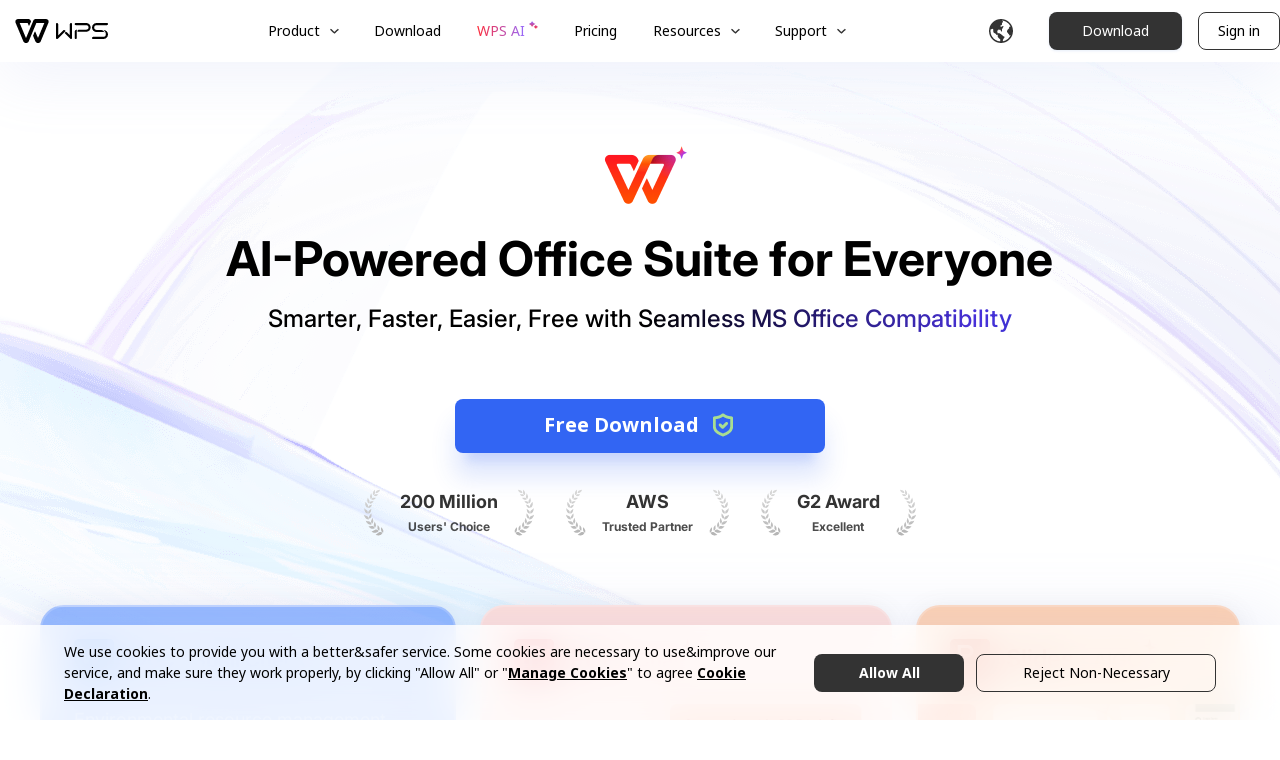

--- FILE ---
content_type: text/html; charset=utf-8
request_url: https://www.wps.com/
body_size: 31515
content:
<!doctype html>
<html data-n-head-ssr mode="production" lang="en" data-n-head="%7B%22mode%22:%7B%22ssr%22:%22production%22%7D,%22lang%22:%7B%22ssr%22:%22en%22%7D%7D">
  <head >
    <title>[OFFICIAL] WPS Office-Free Office Download for PC &amp; Mobile, AI-Powered Office Suite</title><meta data-n-head="ssr" charset="utf-8"><meta data-n-head="ssr" name="viewport" content="width=device-width, initial-scale=1"><meta data-n-head="ssr" name="format-detection" content="telephone=no"><meta data-n-head="ssr" name="robots" content="index"><meta data-n-head="ssr" data-hid="og:type" property="og:type" content="website"><meta data-n-head="ssr" data-hid="og:site_name" property="og:site_name" content="WPS"><meta data-n-head="ssr" data-hid="og:image" property="og:image" content="https://www.wps.com/_content/images/about/wps_logo.svg"><meta data-n-head="ssr" name="google-site-verification" content="Gnbm8ER5Yp62b8xmpcsdWWXMzK0_aL3o6GoTnZ2XYEM"><meta data-n-head="ssr" name="yandex-verification" content="206e65e082dfd50e"><meta data-n-head="ssr" data-hid="robots" name="robots" content="index, follow, max-image-preview:large, max-snippet:-1, max-video-preview:-1"><meta data-n-head="ssr" data-hid="description" name="description" content="WPS Office is an AI-Powered Office suite, highly compatible with Microsoft Office Word, Excel, PPT and PDF. Can be downloaded online and free trial for Windows, Mac, iOS, Android and Linux."><meta data-n-head="ssr" data-hid="og:title" property="og:title" content="[OFFICIAL] WPS Office-Free Office Download for PC &amp; Mobile, AI-Powered Office Suite"><meta data-n-head="ssr" data-hid="og:description" property="og:description" content="WPS Office is an AI-Powered Office suite, highly compatible with Microsoft Office Word, Excel, PPT and PDF. Can be downloaded online and free trial for Windows, Mac, iOS, Android and Linux."><meta data-n-head="ssr" data-hid="og:url" property="og:url" content="https://www.wps.com/"><link data-n-head="ssr" rel="icon" type="image/x-icon" href="/favicon.ico"><link data-n-head="ssr" rel="preconnect" href="https://wdl1.pcfg.cache.wpscdn.com"><link data-n-head="ssr" rel="preconnect" href="https://website-prod.cache.wpscdn.com"><link data-n-head="ssr" rel="preconnect" href="https://www.googletagmanager.com"><link data-n-head="ssr" rel="preconnect" href="https://www.google-analytics.com"><link data-n-head="ssr" rel="preconnect" href="https://analytics.google.com"><link data-n-head="ssr" rel="preconnect" href="https://firebase.googleapis.com"><link data-n-head="ssr" rel="preconnect" href="https://conn.webpush.theengagelab.com"><link data-n-head="ssr" rel="dns-prefetch" href="https://fonts.googleapis.com"><link data-n-head="ssr" rel="dns-prefetch" href="https://fonts.gstatic.com"><link data-n-head="ssr" rel="preconnect" href="https://dev.visualwebsiteoptimizer.com"><link data-n-head="ssr" rel="canonical" href="https://www.wps.com/"><link data-n-head="ssr" rel="alternate" href="https://www.wps.com/" hreflang="x-default"><link data-n-head="ssr" rel="alternate" href="https://id.wps.com/" hreflang="id"><link data-n-head="ssr" rel="alternate" href="https://pl.wps.com/" hreflang="pl"><link data-n-head="ssr" rel="alternate" href="https://hi.wps.com/" hreflang="hi"><link data-n-head="ssr" rel="alternate" href="https://tl.wps.com/" hreflang="tl"><link data-n-head="ssr" rel="alternate" href="https://ms.wps.com/" hreflang="ms"><link data-n-head="ssr" rel="alternate" href="https://it.wps.com/" hreflang="it"><link data-n-head="ssr" rel="alternate" href="https://www.wps.com/ja-JP/" hreflang="ja"><link data-n-head="ssr" rel="alternate" href="https://th.wps.com/" hreflang="th"><link data-n-head="ssr" rel="alternate" href="https://vi.wps.com/" hreflang="vi"><link data-n-head="ssr" rel="alternate" href="https://www.wps.com/" hreflang="en"><link data-n-head="ssr" rel="alternate" href="https://es.wps.com/" hreflang="es"><link data-n-head="ssr" rel="alternate" href="https://br.wps.com/" hreflang="pt"><link data-n-head="ssr" rel="alternate" href="https://ru.wps.com/" hreflang="ru"><link data-n-head="ssr" rel="alternate" href="https://fr.wps.com/" hreflang="fr"><link data-n-head="ssr" rel="alternate" href="https://de.wps.com/" hreflang="de"><link data-n-head="ssr" rel="alternate" href="https://zh-hant.wps.com/" hreflang="zh"><link data-n-head="ssr" rel="alternate" href="https://www.wps.com/tr-TR/" hreflang="tr"><script data-n-head="ssr" src="/js/webPushSdk.min.js" type="text/javascript"></script><script data-n-head="ssr" type="application/ld+json">{"@context":"https://schema.org","@type":"SoftwareApplication","brand":"WPS Office","name":"WPS Office","url":"https://www.wps.com","logo":"https://abroadad.cache.wpscdn.com/upload/ad_adapter/2024-10-24/0e9c5d16737d28271ea452bcbb4fb8f0.svg","description":"WPS Office is an AI-Powered Office suite, highly compatible with Microsoft Office Word, Excel, PPT and PDF. Can be downloaded online and free trial for Windows, Mac, iOS, Android and Linux.","applicationCategory":"Utilities","downloadUrl":"https://wdl1.pcfg.cache.wpscdn.com/wpsdl/wpsoffice/onlinesetup/distsrc/601.1042/wpsinst/wps_office_inst.exe","category":"Productivity","operatingSystem":"Windows, Android, iOS","offers":{"@type":"Offer","price":"0","priceCurrency":"USD","availability":"https://schema.org/InStock"},"aggregateRating":{"@type":"AggregateRating","worstRating":"1","bestRating":"5","ratingValue":"4.5","ratingCount":4494515},"positiveNotes":{"@type":"ItemList","itemListElement":[{"@type":"ListItem","position":1,"name":"Compatible with MS Office"},{"@type":"ListItem","position":2,"name":"Free trial 14-day"}]},"negativeNotes":{"@type":"ItemList","itemListElement":[{"@type":"ListItem","position":1,"name":"Only support Windows, Mac, Android, iOS, Linux"}]}}</script><script data-n-head="ssr" type="application/ld+json">{"@context":"https://schema.org","@type":"FAQPage","mainEntity":[{"@type":"Question","name":"Is WPS Office free for Windows?","acceptedAnswer":{"@type":"Answer","text":"Yes, WPS Office is a free office suite fully compatible with Microsoft Office, Google Docs, and LibreOffice. It keeps you free from troublesome compatibility issues caused by file formats. Quick and Free download."}},{"@type":"Question","name":"What are WPS Office&#x27;s best features?","acceptedAnswer":{"@type":"Answer","text":"1. Writer (Word), Spreadsheet (Excel), Presentation (PPT)\n2. WPS Cloud. \n3. PDF Tools.  \n4. Processing complicated and lengthy data. \n5. Online Template. \n6. Text tools.\n7. Record your presentation.\n8. Take photos and scan."}}]}</script><script data-n-head="ssr" type="application/ld+json">{"@context":"https://schema.org","@type":"Review","reviewRating":{"@type":"Rating","ratingValue":4.8},"reviewBody":"Great software, very easy to use and can be alternative to microsoft.","itemReviewed":{"@type":"Organization","name":"Steven Gee","sameAs":"https://www.wps.com/"},"name":"WPS Office","author":{"@type":"Person","name":"Steven Gee"},"publisher":{"@type":"Organization","name":"WPS Office"}}</script><link rel="preload" href="https://website-prod.cache.wpscdn.com/4a06ba6.js" as="script"><link rel="preload" href="https://website-prod.cache.wpscdn.com/c82eb3a.js" as="script"><link rel="preload" href="https://website-prod.cache.wpscdn.com/7ad7f5d.js" as="script"><link rel="preload" href="https://website-prod.cache.wpscdn.com/15030b0.js" as="script"><link rel="preload" href="https://website-prod.cache.wpscdn.com/ff35fce.js" as="script"><link rel="preload" href="https://website-prod.cache.wpscdn.com/d36dea9.js" as="script"><link rel="preload" href="https://website-prod.cache.wpscdn.com/3a7095a.js" as="script"><link rel="preload" href="https://website-prod.cache.wpscdn.com/36695f0.js" as="script"><link rel="preload" href="https://website-prod.cache.wpscdn.com/92c6d52.js" as="script"><style data-vue-ssr-id="3133b3f4:0 15e56db8:0 6439d180:0 36689006:0 6558098f:0 371b5102:0 0ecf2847:0 201f240f:0 05e43ac8:0 6265d2f2:0 babef2d4:0 29b3de2e:0 c80a5bec:0 1349f002:0 1aac1f02:0 ec3ccc66:0 6a5dd769:0 39ff3990:0 790c42ac:0 4b5303ed:0 ac638cc6:0 3cdf5c31:0 69f677c2:0 6c3eba9c:0 5f798cc3:0">a,abbr,acronym,address,applet,article,aside,audio,b,big,blockquote,body,canvas,caption,center,cite,code,dd,del,details,dfn,div,dl,dt,em,embed,fieldset,figcaption,figure,footer,form,h1,h2,h3,h4,h5,h6,header,html,i,iframe,img,input,ins,kbd,label,legend,li,mark,menu,nav,object,ol,output,p,pre,q,ruby,s,samp,section,small,span,strike,strong,sub,summary,sup,table,tbody,td,tfoot,th,thead,time,tr,tt,u,ul,var,video{margin:0;padding:0;border:0;font-size:100%;font-weight:400;vertical-align:baseline}article,aside,details,figcaption,figure,footer,header,menu,nav,section{display:block}body{line-height:1}blockquote,q{quotes:none}blockquote:after,blockquote:before,q:after,q:before{content:none}table{border-collapse:collapse;border-spacing:0}a{color:#7e8c8d;-webkit-backface-visibility:hidden;text-decoration:none}li{list-style:none}body{-webkit-text-size-adjust:none;-webkit-tap-highlight-color:rgba(0,0,0,0)}mark{background:transparent}button{border:0;background-color:transparent;outline:none}body,html{line-height:1;-webkit-tap-highlight-color:rgba(0,0,0,0);background:#fff;width:100%;font-family:"Noto Sans","Segoe UI",Avenir,Helvetica,Arial,sans-serif;font-weight:400}a:focus,div:focus,input:focus,p:focus{outline:none;-webkit-tap-highlight-color:rgba(0,0,0,0)}.font-title{font-weight:700}.font-desc{font-family:"Noto Sans","Segoe UI",Avenir,Helvetica,Arial,sans-serif;font-weight:400}.container{width:88%;max-width:1200px;margin:0 auto}input{background:none;border:none;outline:none;padding:0}textarea{resize:none;outline:none}.btn,button{font-family:"Noto Sans","Segoe UI",Avenir,Helvetica,Arial,sans-serif}.btn{background-color:rgba(0,0,0,.8);cursor:pointer;text-align:center;color:#fff;border-radius:6px;font-weight:600;transition:transform .3s ease-in-out}.btn:hover{box-shadow:inset 0 0 8px 29px rgba(0,0,0,.05)!important;transform:translate3d(0,-5px,0);z-index:200}.btn:active{box-shadow:inset 0 0 8px 29px rgba(0,0,0,.1)!important;transform:translateY(0)}.btn.small:hover{transform:translateY(-2px)}.btn.small:active{transform:translateY(0)}.index-title{font-size:48px;font-weight:700;line-height:56px}.index-subtitle,.index-title{color:#000;font-family:"Noto Sans","Segoe UI",Avenir,Helvetica,Arial,sans-serif}.index-subtitle{font-size:24px;font-weight:500;line-height:32px}.no-scrollbar{-ms-overflow-style:none;scrollbar-width:none}.no-scrollbar::-webkit-scrollbar{display:none}@media screen and (max-width:1366px){.index-title{font-size:36px;line-height:42px}.index-subtitle{font-size:20px;line-height:28px}}@media screen and (max-width:992px){.index-title{font-size:28px;line-height:36px}.index-subtitle{font-size:16px;line-height:24px}}@media screen and (max-width:600px){.wpsovs-weblogin-popup{width:100%!important;height:100%!important;border:none!important}}.gradient-text{background:linear-gradient(109.67deg,#ff5959 1.35%,#9069ff 50.27%);-webkit-background-clip:text;-webkit-text-fill-color:transparent;background-clip:text;color:transparent}.gradient-title{text-align:center;font-family:"Poppins";font-weight:500;line-height:120%;background:linear-gradient(102.61deg,#ff5959 5.51%,#9069ff 86.56%);-webkit-background-clip:text;-webkit-text-fill-color:transparent;background-clip:text;text-fill-color:transparent}.btn-move{transition:transform .3s ease-in-out}.btn-move:hover{transform:translate3d(0,-5px,0)}.btn-move:active{transform:translateZ(0)}.btn-move-s{transition:transform .3s ease-in-out}.btn-move-s:hover{transform:translate3d(0,-5px,0)}.btn-move-s:active{transform:translateZ(0)}.btn-move-s:hover{transform:translate3d(0,-2px,0)}.btn-gray{padding:10px 28px;font-size:14px;line-height:21px;font-weight:700;background:hsla(0,0%,100%,.8);color:#333;cursor:pointer;border:none;border-radius:4px;box-shadow:0 1px 3px 0 rgba(0,79,201,.1)}.btn-gray:hover{background:#fff}.btn-dropdown{padding:9px 12px;height:54px;min-width:262px;font-size:18px;line-height:36px;font-weight:700;border-radius:6px;background:linear-gradient(88deg,#d85f94,#916aff);color:#fff;border:none;position:relative}.btn-dropdown .btn-dropdown-menu{width:100%;position:absolute;top:54px;left:0;display:none;padding-top:12px}.btn-dropdown .btn-dropdown-menu .btn-dropdown-menu-list{border-radius:6px;border:1px solid rgba(0,0,0,.15);background:#fff}.btn-dropdown .btn-dropdown-menu .btn-dropdown-menu-item{width:100%;height:48px;line-height:48px;text-align:center;color:rgba(0,0,0,.7);font-size:14px}.btn-dropdown .btn-dropdown-menu .btn-dropdown-menu-item .btn-dropdown-menu-item-link{color:rgba(0,0,0,.7)}.btn-dropdown .btn-dropdown-menu .btn-dropdown-menu-item .btn-dropdown-menu-item-link:hover,.btn-dropdown .btn-dropdown-menu .btn-dropdown-menu-item:hover{background:rgba(51,51,51,.1)}.btn-dropdown:hover .btn-dropdown-menu{display:block}.btn-outline{display:inline-block;height:54px;line-height:50px;box-sizing:border-box;min-width:262px;text-align:center;font-size:18px;font-weight:700;cursor:pointer;border-radius:6px;border:2px solid transparent;background-clip:padding-box,border-box;background-origin:padding-box,border-box;background-image:linear-gradient(80.31deg,#1a0534 3.26%,#240c43 104.17%),linear-gradient(90deg,#ff5959,#9069ff)}.main-container{width:88%;max-width:1080px;margin:0 auto}.main-title{display:inline-block;font-family:Poppins;font-size:36px;font-weight:600;line-height:54px;text-align:center;background:linear-gradient(109.67deg,#ff5959 1.35%,#9069ff 50.27%);-webkit-background-clip:text;-webkit-text-fill-color:transparent;background-clip:text;color:transparent}.gradient-box-border{background-image:linear-gradient(0deg,#210d3b,#210d3b),linear-gradient(167.15deg,#dd5e8d 1.02%,rgba(144,105,255,.2) 86%)}.gradient-box-border,.gradient-btn-border{border:1px solid transparent;background-clip:padding-box,border-box;background-origin:padding-box,border-box}.gradient-btn-border{background-image:linear-gradient(80.31deg,#1a0534 3.26%,#240c43 104.17%),linear-gradient(90deg,#ff5959,#9069ff)}@media screen and (min-width:992px){.hidden-lg{display:none!important}}@media screen and (max-width:992px){.main-container{width:100%}.main-title{font-size:18px;line-height:27px}.hidden-md{display:none!important}button.btn-dropdown,button.btn-gray,button.btn-outline{cursor:default}}@font-face{font-family:"Poppins";font-style:normal;font-weight:400;font-display:swap;src:url(https://fonts.gstatic.com/s/poppins/v20/pxiEyp8kv8JHgFVrJJbecnFHGPezSQ.woff2) format("woff2");unicode-range:u+0900-097f,u+1cd0-1cf9,u+200c-200d,u+20a8,u+20b9,u+25cc,u+a830-a839,u+a8e0-a8ff}@font-face{font-family:"Poppins";font-style:normal;font-weight:400;font-display:swap;src:url(https://fonts.gstatic.com/s/poppins/v20/pxiEyp8kv8JHgFVrJJnecnFHGPezSQ.woff2) format("woff2");unicode-range:u+0100-02af,u+0304,u+0308,u+0329,u+1e00-1e9f,u+1ef2-1eff,u+2020,u+20a0-20ab,u+20ad-20cf,u+2113,u+2c60-2c7f,u+a720-a7ff}@font-face{font-family:"Poppins";font-style:normal;font-weight:400;font-display:swap;src:url(https://fonts.gstatic.com/s/poppins/v20/pxiEyp8kv8JHgFVrJJfecnFHGPc.woff2) format("woff2");unicode-range:u+00??,u+0131,u+0152-0153,u+02bb-02bc,u+02c6,u+02da,u+02dc,u+0304,u+0308,u+0329,u+2000-206f,u+2074,u+20ac,u+2122,u+2191,u+2193,u+2212,u+2215,u+feff,u+fffd}@font-face{font-family:"Poppins";font-style:normal;font-weight:700;font-display:swap;src:url(https://fonts.gstatic.com/s/poppins/v20/pxiByp8kv8JHgFVrLCz7Z11lFd2JQEl8qw.woff2) format("woff2");unicode-range:u+0900-097f,u+1cd0-1cf9,u+200c-200d,u+20a8,u+20b9,u+25cc,u+a830-a839,u+a8e0-a8ff}@font-face{font-family:"Poppins";font-style:normal;font-weight:700;font-display:swap;src:url(https://fonts.gstatic.com/s/poppins/v20/pxiByp8kv8JHgFVrLCz7Z1JlFd2JQEl8qw.woff2) format("woff2");unicode-range:u+0100-02af,u+0304,u+0308,u+0329,u+1e00-1e9f,u+1ef2-1eff,u+2020,u+20a0-20ab,u+20ad-20cf,u+2113,u+2c60-2c7f,u+a720-a7ff}@font-face{font-family:"Poppins";font-style:normal;font-weight:700;font-display:swap;src:url(https://fonts.gstatic.com/s/poppins/v20/pxiByp8kv8JHgFVrLCz7Z1xlFd2JQEk.woff2) format("woff2");unicode-range:u+00??,u+0131,u+0152-0153,u+02bb-02bc,u+02c6,u+02da,u+02dc,u+0304,u+0308,u+0329,u+2000-206f,u+2074,u+20ac,u+2122,u+2191,u+2193,u+2212,u+2215,u+feff,u+fffd}@font-face{font-family:"Noto Sans";font-style:normal;font-weight:400;font-display:swap;src:url(https://fonts.gstatic.com/s/notosans/v30/o-0IIpQlx3QUlC5A4PNr6DRASf6M7VBj.woff2) format("woff2");unicode-range:u+0460-052f,u+1c80-1c88,u+20b4,u+2de0-2dff,u+a640-a69f,u+fe2e-fe2f}@font-face{font-family:"Noto Sans";font-style:normal;font-weight:400;font-display:swap;src:url(https://fonts.gstatic.com/s/notosans/v30/o-0IIpQlx3QUlC5A4PNr4TRASf6M7VBj.woff2) format("woff2");unicode-range:u+0301,u+0400-045f,u+0490-0491,u+04b0-04b1,u+2116}@font-face{font-family:"Noto Sans";font-style:normal;font-weight:400;font-display:swap;src:url(https://fonts.gstatic.com/s/notosans/v30/o-0IIpQlx3QUlC5A4PNr5DRASf6M7VBj.woff2) format("woff2");unicode-range:u+0900-097f,u+1cd0-1cf9,u+200c-200d,u+20a8,u+20b9,u+25cc,u+a830-a839,u+a8e0-a8ff}@font-face{font-family:"Noto Sans";font-style:normal;font-weight:400;font-display:swap;src:url(https://fonts.gstatic.com/s/notosans/v30/o-0IIpQlx3QUlC5A4PNr6TRASf6M7VBj.woff2) format("woff2");unicode-range:u+1f??}@font-face{font-family:"Noto Sans";font-style:normal;font-weight:400;font-display:swap;src:url(https://fonts.gstatic.com/s/notosans/v30/o-0IIpQlx3QUlC5A4PNr5jRASf6M7VBj.woff2) format("woff2");unicode-range:u+0370-03ff}@font-face{font-family:"Noto Sans";font-style:normal;font-weight:400;font-display:swap;src:url(https://fonts.gstatic.com/s/notosans/v30/o-0IIpQlx3QUlC5A4PNr6jRASf6M7VBj.woff2) format("woff2");unicode-range:u+0102-0103,u+0110-0111,u+0128-0129,u+0168-0169,u+01a0-01a1,u+01af-01b0,u+0300-0301,u+0303-0304,u+0308-0309,u+0323,u+0329,u+1ea0-1ef9,u+20ab}@font-face{font-family:"Noto Sans";font-style:normal;font-weight:400;font-display:swap;src:url(https://fonts.gstatic.com/s/notosans/v30/o-0IIpQlx3QUlC5A4PNr6zRASf6M7VBj.woff2) format("woff2");unicode-range:u+0100-02af,u+0304,u+0308,u+0329,u+1e00-1e9f,u+1ef2-1eff,u+2020,u+20a0-20ab,u+20ad-20cf,u+2113,u+2c60-2c7f,u+a720-a7ff}@font-face{font-family:"Noto Sans";font-style:normal;font-weight:400;font-display:swap;src:url(https://fonts.gstatic.com/s/notosans/v30/o-0IIpQlx3QUlC5A4PNr5TRASf6M7Q.woff2) format("woff2");unicode-range:u+00??,u+0131,u+0152-0153,u+02bb-02bc,u+02c6,u+02da,u+02dc,u+0304,u+0308,u+0329,u+2000-206f,u+2074,u+20ac,u+2122,u+2191,u+2193,u+2212,u+2215,u+feff,u+fffd}@font-face{font-family:"Noto Sans";font-style:normal;font-weight:700;font-display:swap;src:url(https://fonts.gstatic.com/s/notosans/v30/o-0NIpQlx3QUlC5A4PNjXhFVadyBx2pqPIif.woff2) format("woff2");unicode-range:u+0460-052f,u+1c80-1c88,u+20b4,u+2de0-2dff,u+a640-a69f,u+fe2e-fe2f}@font-face{font-family:"Noto Sans";font-style:normal;font-weight:700;font-display:swap;src:url(https://fonts.gstatic.com/s/notosans/v30/o-0NIpQlx3QUlC5A4PNjXhFVYNyBx2pqPIif.woff2) format("woff2");unicode-range:u+0301,u+0400-045f,u+0490-0491,u+04b0-04b1,u+2116}@font-face{font-family:"Noto Sans";font-style:normal;font-weight:700;font-display:swap;src:url(https://fonts.gstatic.com/s/notosans/v30/o-0NIpQlx3QUlC5A4PNjXhFVZdyBx2pqPIif.woff2) format("woff2");unicode-range:u+0900-097f,u+1cd0-1cf9,u+200c-200d,u+20a8,u+20b9,u+25cc,u+a830-a839,u+a8e0-a8ff}@font-face{font-family:"Noto Sans";font-style:normal;font-weight:700;font-display:swap;src:url(https://fonts.gstatic.com/s/notosans/v30/o-0NIpQlx3QUlC5A4PNjXhFVaNyBx2pqPIif.woff2) format("woff2");unicode-range:u+1f??}@font-face{font-family:"Noto Sans";font-style:normal;font-weight:700;font-display:swap;src:url(https://fonts.gstatic.com/s/notosans/v30/o-0NIpQlx3QUlC5A4PNjXhFVZ9yBx2pqPIif.woff2) format("woff2");unicode-range:u+0370-03ff}@font-face{font-family:"Noto Sans";font-style:normal;font-weight:700;font-display:swap;src:url(https://fonts.gstatic.com/s/notosans/v30/o-0NIpQlx3QUlC5A4PNjXhFVa9yBx2pqPIif.woff2) format("woff2");unicode-range:u+0102-0103,u+0110-0111,u+0128-0129,u+0168-0169,u+01a0-01a1,u+01af-01b0,u+0300-0301,u+0303-0304,u+0308-0309,u+0323,u+0329,u+1ea0-1ef9,u+20ab}@font-face{font-family:"Noto Sans";font-style:normal;font-weight:700;font-display:swap;src:url(https://fonts.gstatic.com/s/notosans/v30/o-0NIpQlx3QUlC5A4PNjXhFVatyBx2pqPIif.woff2) format("woff2");unicode-range:u+0100-02af,u+0304,u+0308,u+0329,u+1e00-1e9f,u+1ef2-1eff,u+2020,u+20a0-20ab,u+20ad-20cf,u+2113,u+2c60-2c7f,u+a720-a7ff}@font-face{font-family:"Noto Sans";font-style:normal;font-weight:700;font-display:swap;src:url(https://fonts.gstatic.com/s/notosans/v30/o-0NIpQlx3QUlC5A4PNjXhFVZNyBx2pqPA.woff2) format("woff2");unicode-range:u+00??,u+0131,u+0152-0153,u+02bb-02bc,u+02c6,u+02da,u+02dc,u+0304,u+0308,u+0329,u+2000-206f,u+2074,u+20ac,u+2122,u+2191,u+2193,u+2212,u+2215,u+feff,u+fffd}@font-face{font-family:"Covered By Your Grace";font-style:normal;font-weight:400;font-display:swap;src:url(https://fonts.gstatic.com/s/coveredbyyourgrace/v15/QGYwz-AZahWOJJI9kykWW9mD6opopoqXSOSEEQgsiaXVIw.woff2) format("woff2");unicode-range:u+00??,u+0131,u+0152-0153,u+02bb-02bc,u+02c6,u+02da,u+02dc,u+0304,u+0308,u+0329,u+2000-206f,u+2074,u+20ac,u+2122,u+2191,u+2193,u+2212,u+2215,u+feff,u+fffd}@font-face{font-family:"Bebas Neue";font-style:normal;font-weight:400;font-display:swap;src:url(https://fonts.gstatic.com/s/bebasneue/v14/JTUSjIg69CK48gW7PXoo9Wdhyzbi.woff2) format("woff2");unicode-range:u+0100-02af,u+0304,u+0308,u+0329,u+1e00-1e9f,u+1ef2-1eff,u+2020,u+20a0-20ab,u+20ad-20c0,u+2113,u+2c60-2c7f,u+a720-a7ff}@font-face{font-family:"Bebas Neue";font-style:normal;font-weight:400;font-display:swap;src:url(https://fonts.gstatic.com/s/bebasneue/v14/JTUSjIg69CK48gW7PXoo9Wlhyw.woff2) format("woff2");unicode-range:u+00??,u+0131,u+0152-0153,u+02bb-02bc,u+02c6,u+02da,u+02dc,u+0304,u+0308,u+0329,u+2000-206f,u+2074,u+20ac,u+2122,u+2191,u+2193,u+2212,u+2215,u+feff,u+fffd}@font-face{font-family:"Inter";font-style:italic;font-weight:100 900;font-display:swap;src:url(https://fonts.gstatic.com/s/inter/v18/UcCm3FwrK3iLTcvnUwkT9nA2.woff2) format("woff2");unicode-range:u+0460-052f,u+1c80-1c88,u+20b4,u+2de0-2dff,u+a640-a69f,u+fe2e-fe2f}@font-face{font-family:"Inter";font-style:italic;font-weight:100 900;font-display:swap;src:url(https://fonts.gstatic.com/s/inter/v18/UcCm3FwrK3iLTcvnUwAT9nA2.woff2) format("woff2");unicode-range:u+0301,u+0400-045f,u+0490-0491,u+04b0-04b1,u+2116}@font-face{font-family:"Inter";font-style:italic;font-weight:100 900;font-display:swap;src:url(https://fonts.gstatic.com/s/inter/v18/UcCm3FwrK3iLTcvnUwgT9nA2.woff2) format("woff2");unicode-range:u+1f??}@font-face{font-family:"Inter";font-style:italic;font-weight:100 900;font-display:swap;src:url(https://fonts.gstatic.com/s/inter/v18/UcCm3FwrK3iLTcvnUwcT9nA2.woff2) format("woff2");unicode-range:u+0370-0377,u+037a-037f,u+0384-038a,u+038c,u+038e-03a1,u+03a3-03ff}@font-face{font-family:"Inter";font-style:italic;font-weight:100 900;font-display:swap;src:url(https://fonts.gstatic.com/s/inter/v18/UcCm3FwrK3iLTcvnUwsT9nA2.woff2) format("woff2");unicode-range:u+0102-0103,u+0110-0111,u+0128-0129,u+0168-0169,u+01a0-01a1,u+01af-01b0,u+0300-0301,u+0303-0304,u+0308-0309,u+0323,u+0329,u+1ea0-1ef9,u+20ab}@font-face{font-family:"Inter";font-style:italic;font-weight:100 900;font-display:swap;src:url(https://fonts.gstatic.com/s/inter/v18/UcCm3FwrK3iLTcvnUwoT9nA2.woff2) format("woff2");unicode-range:u+0100-02af,u+0304,u+0308,u+0329,u+1e00-1e9f,u+1ef2-1eff,u+2020,u+20a0-20ab,u+20ad-20c0,u+2113,u+2c60-2c7f,u+a720-a7ff}@font-face{font-family:"Inter";font-style:italic;font-weight:100 900;font-display:swap;src:url(https://fonts.gstatic.com/s/inter/v18/UcCm3FwrK3iLTcvnUwQT9g.woff2) format("woff2");unicode-range:u+00??,u+0131,u+0152-0153,u+02bb-02bc,u+02c6,u+02da,u+02dc,u+0304,u+0308,u+0329,u+2000-206f,u+2074,u+20ac,u+2122,u+2191,u+2193,u+2212,u+2215,u+feff,u+fffd}@font-face{font-family:"Inter";font-style:normal;font-weight:100 900;font-display:swap;src:url(https://fonts.gstatic.com/s/inter/v18/UcCo3FwrK3iLTcvvYwYL8g.woff2) format("woff2");unicode-range:u+0460-052f,u+1c80-1c88,u+20b4,u+2de0-2dff,u+a640-a69f,u+fe2e-fe2f}@font-face{font-family:"Inter";font-style:normal;font-weight:100 900;font-display:swap;src:url(https://fonts.gstatic.com/s/inter/v18/UcCo3FwrK3iLTcvmYwYL8g.woff2) format("woff2");unicode-range:u+0301,u+0400-045f,u+0490-0491,u+04b0-04b1,u+2116}@font-face{font-family:"Inter";font-style:normal;font-weight:100 900;font-display:swap;src:url(https://fonts.gstatic.com/s/inter/v18/UcCo3FwrK3iLTcvuYwYL8g.woff2) format("woff2");unicode-range:u+1f??}@font-face{font-family:"Inter";font-style:normal;font-weight:100 900;font-display:swap;src:url(https://fonts.gstatic.com/s/inter/v18/UcCo3FwrK3iLTcvhYwYL8g.woff2) format("woff2");unicode-range:u+0370-0377,u+037a-037f,u+0384-038a,u+038c,u+038e-03a1,u+03a3-03ff}@font-face{font-family:"Inter";font-style:normal;font-weight:100 900;font-display:swap;src:url(https://fonts.gstatic.com/s/inter/v18/UcCo3FwrK3iLTcvtYwYL8g.woff2) format("woff2");unicode-range:u+0102-0103,u+0110-0111,u+0128-0129,u+0168-0169,u+01a0-01a1,u+01af-01b0,u+0300-0301,u+0303-0304,u+0308-0309,u+0323,u+0329,u+1ea0-1ef9,u+20ab}@font-face{font-family:"Inter";font-style:normal;font-weight:100 900;font-display:swap;src:url(https://fonts.gstatic.com/s/inter/v18/UcCo3FwrK3iLTcvsYwYL8g.woff2) format("woff2");unicode-range:u+0100-02af,u+0304,u+0308,u+0329,u+1e00-1e9f,u+1ef2-1eff,u+2020,u+20a0-20ab,u+20ad-20c0,u+2113,u+2c60-2c7f,u+a720-a7ff}@font-face{font-family:"Inter";font-style:normal;font-weight:100 900;font-display:swap;src:url(https://fonts.gstatic.com/s/inter/v18/UcCo3FwrK3iLTcviYwY.woff2) format("woff2");unicode-range:u+00??,u+0131,u+0152-0153,u+02bb-02bc,u+02c6,u+02da,u+02dc,u+0304,u+0308,u+0329,u+2000-206f,u+2074,u+20ac,u+2122,u+2191,u+2193,u+2212,u+2215,u+feff,u+fffd}
.__icon,.__inb{display:inline-block}.__abs{position:absolute}.__rel{position:relative}.__cur{cursor:pointer}.__ellip{overflow:hidden;text-overflow:ellipsis;white-space:nowrap}.__flex{display:flex}.__ccc{align-items:center}.__ccc,.__ccfs{flex-direction:column;justify-content:center}.__ccfs{align-items:flex-start}.__cfsc{flex-direction:column;justify-content:flex-start;align-items:center}.__rcc{justify-content:center}.__rcc,.__rfsc{flex-direction:row;align-items:center}.__rfsc,.__rfsfs{justify-content:flex-start}.__rfsfs{flex-direction:row;align-items:flex-start}.__rsbc{justify-content:space-between}.__rsac,.__rsbc{flex-direction:row;align-items:center}.__rsac{justify-content:space-around}
.nuxt-progress{position:fixed;top:0;left:0;right:0;height:2px;width:0;opacity:1;transition:width .1s,opacity .4s;background-color:#000;z-index:999999}.nuxt-progress.nuxt-progress-notransition{transition:none}.nuxt-progress-failed{background-color:red}
.header[data-v-d8f5bed2]{position:fixed;height:62px;line-height:auto;top:0;left:0;right:0;z-index:999;font-size:14px;transition:background-color .2s ease-in-out;background:#fff;box-shadow:0 12px 64px 0 rgba(154,171,233,.16)}.header.white .pc .left .logo[data-v-d8f5bed2]{background-image:url(https://website-prod.cache.wpscdn.com/img/logo_white.3b1b606.svg)}.header.white .pc .left .logo.is-sem-page[data-v-d8f5bed2]{background-image:url(https://website-prod.cache.wpscdn.com/img/logo_ad.d3495c7.svg)}.header.white .pc .left .logo.is-affiliate-pdf-page[data-v-d8f5bed2]{height:32px;width:130px;background-image:url(https://website-prod.cache.wpscdn.com/img/logo_affiliate_pdf.15c16b0.svg)}.header.white .pc .right .lang[data-v-d8f5bed2]{background-image:url(https://website-prod.cache.wpscdn.com/img/language_white.1a742c0.svg)}.header.white .pc .right .lang[data-v-d8f5bed2]:after{background-image:url(https://website-prod.cache.wpscdn.com/img/arrow_white.ea2a9d1.svg)}.header.white .pc .right .sign-in[data-v-d8f5bed2]{color:#fff}.header.dark .pc .left .logo[data-v-d8f5bed2]{background-image:url(https://website-prod.cache.wpscdn.com/img/logo_dark.1b9b0bc.svg)}.header.dark .pc .left .logo.is-sem-page[data-v-d8f5bed2]{background-image:url(https://website-prod.cache.wpscdn.com/img/logo_ad.d3495c7.svg)}.header.dark .pc .left .logo.is-affiliate-pdf-page[data-v-d8f5bed2]{height:32px;width:130px;background-image:url(https://website-prod.cache.wpscdn.com/img/logo_affiliate_pdf.15c16b0.svg)}.header.dark .pc .right .lang[data-v-d8f5bed2]{background-image:url(https://website-prod.cache.wpscdn.com/img/language.83888f1.svg)}.header.dark .pc .right .lang[data-v-d8f5bed2]:after{background-image:url(https://website-prod.cache.wpscdn.com/img/arrow.1537d3e.svg)}.header.dark .pc .right .sign-in[data-v-d8f5bed2]{color:#000}.header .pc[data-v-d8f5bed2]{display:flex;width:100%;height:62px}.header .pc .left[data-v-d8f5bed2]{flex:0 0 224px;padding-right:43px;display:flex;align-items:center;justify-content:flex-end}.header .pc .left .logo-wrapper[data-v-d8f5bed2]{display:flex;flex-direction:row;justify-content:center;align-items:center}.header .pc .left .logo[data-v-d8f5bed2]{width:96px;height:24px;cursor:pointer;background-position:50%;background-repeat:no-repeat;background-size:contain;font-size:0}.header .pc .left .logo.is-sem-page[data-v-d8f5bed2]{width:170px;height:32px}.header .pc .left.is-sem-page[data-v-d8f5bed2]{flex:0 0 298px}.header .pc .left.is-affiliate-pdf-page[data-v-d8f5bed2]{flex:0 0 268px}.header .pc .center[data-v-d8f5bed2]{flex:1}.header .pc .right[data-v-d8f5bed2]{flex:0 0 355px;position:relative;display:flex;align-items:center;justify-content:flex-start}.header .pc .right.no-download[data-v-d8f5bed2]{flex:0 0 243px}.header .pc .right.is-sem-page .download-btn-wrapper[data-v-d8f5bed2]{margin-left:95px}.header .pc .right .lang[data-v-d8f5bed2]{position:relative;width:24px;height:24px;cursor:pointer;background-image:url(https://website-prod.cache.wpscdn.com/img/language.83888f1.svg);background-position:50%;background-repeat:no-repeat;background-size:contain;margin-right:36px}.header .pc .right .lang[data-v-d8f5bed2]:active,.header .pc .right .lang[data-v-d8f5bed2]:hover{background-image:url(https://website-prod.cache.wpscdn.com/img/language_hover.8a78980.svg)}.header .pc .right .lang .lang-switch-wrapper[data-v-d8f5bed2]{position:absolute;top:36px;left:13px;background:#fff;border-radius:9px;border:1px solid rgba(0,0,0,.15);transform:translateX(-50%)}.header .pc .right .sign-in[data-v-d8f5bed2]{display:inline-block;box-sizing:border-box}.header .pc .right .sign-in .text[data-v-d8f5bed2]{display:flex;align-items:center;justify-content:center;font-size:14px;font-weight:500;padding:0 16px;max-width:142px;min-width:48px;height:36px;border-radius:8px;border:1px solid #333;cursor:pointer;margin-left:16px}.header .pc .right .sign-in .text[data-v-d8f5bed2]:hover{background:rgba(13,13,13,.06)}.header .pc .right .sign-in .text[data-v-d8f5bed2]:active{background:rgba(13,13,13,.1)}.header .pc .right .sign-in .user-img[data-v-d8f5bed2]{margin-left:24px;width:38px;height:38px;border-radius:50%;vertical-align:middle;cursor:pointer}@media screen and (min-width:992px)and (max-width:1366px){.header[data-v-d8f5bed2]{line-height:auto}.header .pc .left[data-v-d8f5bed2]{flex:0 0 110px;padding-right:18px;height:62px}.header .pc .right[data-v-d8f5bed2]{flex:0 0 282px;height:62px}.header .pc .right.no-download[data-v-d8f5bed2]{flex:0 0 142px}.header .pc .right.is-sem-page .download-btn-wrapper[data-v-d8f5bed2]{margin-left:20px}}@media screen and (max-width:992px){.header[data-v-d8f5bed2]{line-height:62px}.header .pc[data-v-d8f5bed2]{display:none}}
.menu-contianer[data-v-21add6e7]{height:100%;display:flex;align-items:center;justify-content:center}.menu-contianer.pd-r[data-v-21add6e7]{padding-right:100px}.menu-contianer.dark .menu-list .menu[data-v-21add6e7]{color:#000}.menu-contianer.dark .menu-list .menu .arrow[data-v-21add6e7]{background-image:url(https://website-prod.cache.wpscdn.com/img/arrow.1537d3e.svg)}.menu-contianer .menu-list[data-v-21add6e7]{position:relative}.menu-contianer .menu-list .menu[data-v-21add6e7]{margin:0 16px;padding:8px;text-align:center;color:#fff;font-size:14px;box-sizing:border-box;height:38px;line-height:38px;position:relative}.menu-contianer .menu-list .menu[data-v-21add6e7]:after{content:"";position:absolute;top:-12px;bottom:-12px;right:-8px;left:-8px}.menu-contianer .menu-list .menu .isGradientRed[data-v-21add6e7]{background-image:-webkit-linear-gradient(180deg,#956aff,#ff2b37);-webkit-background-clip:text;-webkit-text-fill-color:transparent}.menu-contianer .menu-list .menu .top-icon[data-v-21add6e7]{width:8.5px;height:8px;position:relative;top:-7px}.menu-contianer .menu-list .menu[data-v-21add6e7]:hover{transition:color .3s ease-in-out;border-radius:8px;background:rgba(13,13,13,.06)}.menu-contianer .menu-list .menu[data-v-21add6e7]:active{transition:color .3s ease-in-out;border-radius:8px;background:rgba(13,13,13,.1)}.menu-contianer .menu-list .menu .arrow[data-v-21add6e7]{display:inline-block;transform:rotateX(0deg);width:16px;height:10px;margin-left:2px;background-image:url(https://website-prod.cache.wpscdn.com/img/arrow_white.ea2a9d1.svg);background-position:50%;background-repeat:no-repeat;background-size:cover;transition:transform .3s ease-in-out}.menu-contianer .menu-list .menu .arrow.rotate[data-v-21add6e7]{transform:rotateX(-180deg)}.menu-contianer .menu-list .menu .menu-name[data-v-21add6e7]{cursor:pointer;display:inline-block;height:100%;font-size:14px;color:#000;font-weight:500}.menu-contianer .menu-list .menu-act-wrapper[data-v-21add6e7]{position:absolute;right:-98px;top:-12px;width:100px;height:62px}.menu-contianer .menu-list .menu-act-wrapper .img[data-v-21add6e7]{width:100%}.menu-contianer .menu-list .animate-scale[data-v-21add6e7]{-webkit-animation:animate-scale-21add6e7 2s ease-in-out infinite;animation:animate-scale-21add6e7 2s ease-in-out infinite;transition:all .2s}.menu-contianer .dropdown-container-fullscreen[data-v-21add6e7]{position:fixed;width:100%;height:100%;background:rgba(232,232,237,.1);-webkit-backdrop-filter:blur(16px);backdrop-filter:blur(16px);top:62px;left:0}.menu-contianer .dropdown-container-fullscreen.fade-enter-active[data-v-21add6e7],.menu-contianer .dropdown-container-fullscreen.fade-leave-active[data-v-21add6e7]{opacity:1;transition:opacity .3s cubic-bezier(.4,0,.6,1) 80ms}.menu-contianer .dropdown-container-fullscreen.fade-enter[data-v-21add6e7],.menu-contianer .dropdown-container-fullscreen.fade-leave-to[data-v-21add6e7]{opacity:0}.menu-contianer .dropdown-container-wrapper[data-v-21add6e7]{background:#fff;position:absolute;left:0;right:0;box-shadow:0 24px 48px 0 rgba(0,0,0,.05);border-bottom-right-radius:9px;border-bottom-left-radius:9px}.menu-contianer .dropdown-container[data-v-21add6e7]{background:#fff;display:flex}.menu-contianer .dropdown-container .dropdown-item[data-v-21add6e7]{padding:30px 12px 42px}.menu-contianer .dropdown-container .dropdown-item.single[data-v-21add6e7]{padding:18px 24px 0 18px}.menu-contianer .dropdown-container .dropdown-item:last-child .row-menu[data-v-21add6e7]{border-right:1px solid transparent}.menu-contianer .dropdown-container .dropdown-item .row-menu[data-v-21add6e7]{border-right:1px solid #f4f4f8;height:100%}.menu-contianer .dropdown-container .dropdown-item .row-menu .menu-item[data-v-21add6e7]{margin-bottom:26px}.menu-contianer .dropdown-container .dropdown-item .row-menu .menu-item.single[data-v-21add6e7]{margin-bottom:18px}.menu-contianer .dropdown-container-single[data-v-21add6e7]{position:absolute;top:54px;box-shadow:0 12px 24px 0 rgba(0,0,0,.05);border:1px solid rgba(0,0,0,.15);border-radius:6px;background:#fff;transform:translate3d(-14%,0,0)}.menu-contianer .dropdown-container-single[data-v-21add6e7]:after{position:absolute;top:-6px;left:50%;display:table;content:"";width:12px;height:6px;transform:translate3d(-50%,0,0);background-image:url(https://website-prod.cache.wpscdn.com/img/hover_arrow.a61a354.svg);background-repeat:no-repeat}@media screen and (min-width:1200px)and (max-width:1440px){.menu-contianer .menu-list .menu[data-v-21add6e7]{margin:0 8px}}@media screen and (min-width:992px)and (max-width:1200px){.menu-contianer .menu-list .menu[data-v-21add6e7]{margin:0 5px;padding:8px 4px}}@-webkit-keyframes animate-scale-21add6e7{0%{transform:scale(.76)}30%{transform:scale(.92)}to{transform:scale(.76)}}@keyframes animate-scale-21add6e7{0%{transform:scale(.76)}30%{transform:scale(.92)}to{transform:scale(.76)}}
.new-mark[data-v-ccc2bd18]{font-size:10px;background-color:#8350f2;color:#fff;padding:2px 4px;border-radius:3px;display:inline-block;height:14px;line-height:14px;margin-left:5px}.submenu-content[data-v-ccc2bd18]{display:flex;flex-direction:column;padding:0 23px 0 0}.submenu-title[data-v-ccc2bd18]{display:flex;align-items:center;margin:0 0 12px}.submenu-title.single[data-v-ccc2bd18]{margin:0 0 4px 12px}.submenu-title .icon[data-v-ccc2bd18]{width:28px;height:28px;margin-right:12px}.submenu-title .sub-icon[data-v-ccc2bd18]{width:22px;height:11px;position:relative;left:4px}.submenu-title .title-text[data-v-ccc2bd18]{font-size:14px;font-weight:700;color:rgba(0,0,0,.6);line-height:21px;padding:7px 0 9px}.submenu-box[data-v-ccc2bd18]{display:flex}.submenu.single[data-v-ccc2bd18]{padding:12px}.submenu .submenu-item[data-v-ccc2bd18]{margin-left:28px;display:flex;align-items:center;cursor:pointer}.submenu .submenu-item.single[data-v-ccc2bd18]{margin-left:0}.submenu .submenu-item .submenu-text[data-v-ccc2bd18]{display:flex;align-items:center;font-size:14px;color:rgba(0,0,0,.7);line-height:19px;vertical-align:middle;padding:11px 12px 12px}.submenu .submenu-item .submenu-text[data-v-ccc2bd18]:active,.submenu .submenu-item .submenu-text[data-v-ccc2bd18]:hover{color:rgba(0,0,0,.4)}.submenu .submenu-item .submenu-text .nav-title[data-v-ccc2bd18]{display:flex;align-items:center}.submenu .submenu-item .submenu-text .nav-title .icon-arrow[data-v-ccc2bd18]{display:inherit;opacity:0;margin-bottom:2px}.submenu .submenu-item .submenu-text .nav-title .new-mark[data-v-ccc2bd18]{font-size:10px;background-color:#8350f2;color:#fff;padding:2px 4px;border-radius:3px;display:inline-block;height:14px;line-height:14px;margin-left:5px}.submenu .submenu-item .submenu-text img[data-v-ccc2bd18]{margin-left:6px;vertical-align:middle}.submenu .submenu-item .submenu-text .isUnderline[data-v-ccc2bd18]{text-decoration:underline}.submenu .submenu-item .submenu-des[data-v-ccc2bd18]{font-size:12px;color:rgba(0,0,0,.4);line-height:18px;max-width:240px}.submenu .submenu-item[data-v-ccc2bd18]:hover{background:rgba(64,72,115,.05);border-radius:6px}.submenu .submenu-item:hover .submenu-text .nav-title[data-v-ccc2bd18]{text-shadow:0 0 1px #959595,0 0 .4px #a1a1a1;color:rgba(0,0,0,.7)}.submenu .submenu-item:hover .submenu-text .nav-title .icon-arrow[data-v-ccc2bd18]{display:block;opacity:1}@media screen and (max-width:992px){.submenu-box[data-v-ccc2bd18]{display:block}.submenu-title[data-v-ccc2bd18]{margin:12px 0 0}.submenu-title .icon[data-v-ccc2bd18]{display:none}.submenu-title .title-text[data-v-ccc2bd18]{padding:8px 8px 8px 12px;color:#000}.submenu .submenu-item[data-v-ccc2bd18]{margin-left:0}.submenu .submenu-item .submenu-text[data-v-ccc2bd18]{flex:1;padding:10px 12px;color:rgba(0,0,0,.7)}.submenu .submenu-item[data-v-ccc2bd18]:hover{background-color:#f5f6f8}.submenu .submenu-item:hover .submenu-text .nav-title[data-v-ccc2bd18]{font-weight:400}.submenu .submenu-item .nav-title[data-v-ccc2bd18]{flex:1}.submenu .submenu-item .nav-title.arrow[data-v-ccc2bd18]{display:none}.submenu .submenu-item .nav-title .icon-arrow[data-v-ccc2bd18]{display:block}.submenu .submenu-item .nav-title .mobile-icon-arrow[data-v-ccc2bd18]{margin-left:auto!important}}
.download-btn-wrapper[data-v-f32a6cc2]{display:inline-block}.download-btn-wrapper .download-btn[data-v-f32a6cc2]{position:relative;background-color:rgba(0,0,0,.8);cursor:pointer;text-align:center;color:#fff;border-radius:6px;font-weight:700;box-shadow:0 1px 3px 0 rgba(0,79,201,.1);height:54px;line-height:54px;padding:0 30px;font-size:0}.download-btn-wrapper .download-btn.small[data-v-f32a6cc2]{padding:0 20px;max-width:149px;height:42px;line-height:42px}.download-btn-wrapper .download-btn.small[data-v-f32a6cc2]:hover{transform:translateY(-2px)}.download-btn-wrapper .download-btn.small[data-v-f32a6cc2]:active{transform:translateY(0)}.download-btn-wrapper .download-btn.small .text[data-v-f32a6cc2]{font-size:14px}.download-btn-wrapper .download-btn.small .btn-font-title[data-v-f32a6cc2]{font-family:"Noto Sans","Segoe UI",Avenir,Helvetica,Arial,sans-serif;font-weight:600}.download-btn-wrapper .download-btn.small .arrow[data-v-f32a6cc2]{top:19px;right:9px}.download-btn-wrapper .download-btn.header-small[data-v-f32a6cc2]{border-radius:8px;padding:0 16px;min-width:101px;height:38px;line-height:38px;background-color:#333}.download-btn-wrapper .download-btn.header-small[data-v-f32a6cc2]:active,.download-btn-wrapper .download-btn.header-small[data-v-f32a6cc2]:hover{transform:none;background-color:#0d0d0d}.download-btn-wrapper .download-btn.header-small .text[data-v-f32a6cc2]{font-size:14px;font-weight:500}.download-btn-wrapper .download-btn.header-small .arrow[data-v-f32a6cc2]{position:absolute;top:14px;right:14px}.download-btn-wrapper .download-btn.header-small-mobile[data-v-f32a6cc2]{border-radius:8px;padding:0 16px;min-width:78px;height:38px;line-height:38px;background-color:#333}.download-btn-wrapper .download-btn.header-small-mobile[data-v-f32a6cc2]:active,.download-btn-wrapper .download-btn.header-small-mobile[data-v-f32a6cc2]:hover{transform:none;background-color:#0d0d0d}.download-btn-wrapper .download-btn.header-small-mobile .text[data-v-f32a6cc2]{font-size:16px;font-weight:500}.download-btn-wrapper .download-btn.header-small-mobile .arrow[data-v-f32a6cc2]{position:absolute;top:14px;right:14px}.download-btn-wrapper .download-btn.large[data-v-f32a6cc2]{height:64px;line-height:60px;position:relative}.download-btn-wrapper .download-btn.large .text[data-v-f32a6cc2]{font-size:24px;font-weight:700}.download-btn-wrapper .download-btn.large .arrow[data-v-f32a6cc2]{margin-left:5px;vertical-align:middle;position:absolute;top:25px;right:14px;width:18px}.download-btn-wrapper .download-btn.us_page[data-v-f32a6cc2]:hover{background-color:#1345b9!important;transform:translateZ(0);z-index:200}.download-btn-wrapper .download-btn.us_page[data-v-f32a6cc2]:active{background-color:#1345b9!important;transform:translateY(0)}.download-btn-wrapper .download-btn.ad_white[data-v-f32a6cc2]:hover{background-color:#eee!important;transform:translateZ(0);z-index:200}.download-btn-wrapper .download-btn.ad_white[data-v-f32a6cc2]:active{background-color:#eee!important;transform:translateY(0)}.download-btn-wrapper .download-btn.ad_white.text[data-v-f32a6cc2]{color:red}.download-btn-wrapper .download-btn.blue[data-v-f32a6cc2]{font-size:24px;font-weight:700;border-radius:8px;background:#3265f3;box-shadow:0 24px 24px 0 rgba(50,101,243,.16),0 20px 8px -12px rgba(50,101,243,.12)!important}.download-btn-wrapper .download-btn.blue[data-v-f32a6cc2]:hover{transform:translateY(0);background:rgba(50,101,243,.8)}.download-btn-wrapper .download-btn.blue[data-v-f32a6cc2]:active{transform:translateY(0);background:#0059e8}.download-btn-wrapper .download-btn.ai-blue[data-v-f32a6cc2]{height:50px;display:flex;align-items:center;justify-content:center;width:160px;padding:0 5px;background:linear-gradient(90deg,#45c5ff,#2567ff 59.17%,#894ef8 115.22%),linear-gradient(90deg,#32acf3 -.3%,#3265f3),linear-gradient(107deg,#ff5959 -19.77%,#9069ff 78.71%),rgba(246,44,81,.8)}.download-btn-wrapper .download-btn.ai-blue .btn-font-title[data-v-f32a6cc2]{min-width:0;flex-shrink:1;word-wrap:break-word;font-size:18px;font-weight:700;line-height:20px;white-space:normal;text-align:center;font-family:Inter,"Noto Sans","Segoe UI",Avenir,Helvetica,Arial,sans-serif}.download-btn-wrapper .download-btn.ai-blue[data-v-f32a6cc2]:hover{background:linear-gradient(90deg,#73d3ff,#3e78ff 59.17%,#9861ff 115.22%),linear-gradient(90deg,#45c5ff,#2567ff 59.17%,#894ef8 115.22%),linear-gradient(90deg,#32acf3 -.3%,#3265f3),linear-gradient(107deg,#ff5959 -19.77%,#9069ff 78.71%)}.download-btn-wrapper .download-btn.why-wps[data-v-f32a6cc2]{width:345px;height:56px;justify-content:center;align-items:center;border-radius:8px;background:#3265f3}.download-btn-wrapper .download-btn.why-wps .text[data-v-f32a6cc2]{font-size:24px;font-weight:700;line-height:32px;color:#fff}.download-btn-wrapper .download-btn.ad_whywps .text[data-v-f32a6cc2]{font-size:1.3vw}.download-btn-wrapper .download-btn.windows[data-v-f32a6cc2]:hover{background-color:#2f7ff0!important}.download-btn-wrapper .download-btn.only_translate[data-v-f32a6cc2]:hover{background:#fff!important}.download-btn-wrapper .download-btn.only_translate[data-v-f32a6cc2]:active{transform:translateY(0)}.download-btn-wrapper .download-btn.tab_white[data-v-f32a6cc2],.download-btn-wrapper .download-btn.tab_white_mobile[data-v-f32a6cc2]{font-size:14px;line-height:22px;font-weight:600;color:rgba(13,13,13,.9);border:2px solid rgba(13,13,13,.9);background-color:#fff;border-radius:8px;height:36px;width:168px;padding:0;display:flex;justify-content:center;align-items:center;transition:background-color .3s ease,color .3s ease}.download-btn-wrapper .download-btn.tab_white .linux-download-container[data-v-f32a6cc2],.download-btn-wrapper .download-btn.tab_white_mobile .linux-download-container[data-v-f32a6cc2]{padding:0}.download-btn-wrapper .download-btn.tab_white[data-v-f32a6cc2]:active,.download-btn-wrapper .download-btn.tab_white[data-v-f32a6cc2]:focus,.download-btn-wrapper .download-btn.tab_white[data-v-f32a6cc2]:hover,.download-btn-wrapper .download-btn.tab_white_mobile[data-v-f32a6cc2]:active,.download-btn-wrapper .download-btn.tab_white_mobile[data-v-f32a6cc2]:focus,.download-btn-wrapper .download-btn.tab_white_mobile[data-v-f32a6cc2]:hover{background-color:rgba(13,13,13,.9);color:#fff;transform:translateY(0)}.download-btn-wrapper .download-btn.tab_white_mobile[data-v-f32a6cc2]{width:calc(100% - 4px);border-radius:6px}.download-btn-wrapper .download-btn.free-card[data-v-f32a6cc2]{height:54px;line-height:54px;padding:0 20px;font-size:24px;display:flex;align-items:center;justify-content:center;color:#0d0d0d;background:#fff;border:2px solid #0d0d0d;border-radius:8px;width:100%;cursor:pointer;box-sizing:border-box;transition:all .3s ease}.download-btn-wrapper .download-btn.free-card .text[data-v-f32a6cc2]{font-size:20px;font-weight:700;color:#0d0d0d}.download-btn-wrapper .download-btn.free-card[data-v-f32a6cc2]:hover{background-color:#0d0d0d;color:#fff;transform:translateY(0)}.download-btn-wrapper .download-btn.free-card:hover .text[data-v-f32a6cc2]{color:#fff}.download-btn-wrapper .download-btn.free-card[data-v-f32a6cc2]:active{background-color:#0d0d0d;transform:translateY(0)}.download-btn-wrapper .download-btn.word[data-v-f32a6cc2],.download-btn-wrapper .download-btn.word-banner[data-v-f32a6cc2],.download-btn-wrapper .download-btn.word-bottom[data-v-f32a6cc2]{border-radius:12px;background:#1f69e0;box-shadow:none;padding:24px 36px;height:auto;line-height:normal;z-index:1}.download-btn-wrapper .download-btn.word-banner .linux-download-container[data-v-f32a6cc2],.download-btn-wrapper .download-btn.word-bottom .linux-download-container[data-v-f32a6cc2],.download-btn-wrapper .download-btn.word .linux-download-container[data-v-f32a6cc2]{padding:0}.download-btn-wrapper .download-btn.word-banner .btn-font-title[data-v-f32a6cc2],.download-btn-wrapper .download-btn.word-bottom .btn-font-title[data-v-f32a6cc2],.download-btn-wrapper .download-btn.word .btn-font-title[data-v-f32a6cc2]{font-size:20px;font-weight:700;line-height:1.2}.download-btn-wrapper .download-btn.word-banner[data-v-f32a6cc2]:hover,.download-btn-wrapper .download-btn.word-bottom[data-v-f32a6cc2]:hover,.download-btn-wrapper .download-btn.word[data-v-f32a6cc2]:hover{transform:translateY(0);background:rgba(31,105,224,.8)}.download-btn-wrapper .download-btn.word-banner[data-v-f32a6cc2]:active,.download-btn-wrapper .download-btn.word-banner[data-v-f32a6cc2]:focus,.download-btn-wrapper .download-btn.word-bottom[data-v-f32a6cc2]:active,.download-btn-wrapper .download-btn.word-bottom[data-v-f32a6cc2]:focus,.download-btn-wrapper .download-btn.word[data-v-f32a6cc2]:active,.download-btn-wrapper .download-btn.word[data-v-f32a6cc2]:focus{transform:translateY(0);background:#0254d8}.download-btn-wrapper .download-btn.ppt[data-v-f32a6cc2],.download-btn-wrapper .download-btn.ppt-banner[data-v-f32a6cc2],.download-btn-wrapper .download-btn.ppt-bottom[data-v-f32a6cc2]{border-radius:12px;background:#e1691c;box-shadow:none;padding:24px 36px;height:auto;line-height:normal;z-index:1}.download-btn-wrapper .download-btn.ppt-banner .linux-download-container[data-v-f32a6cc2],.download-btn-wrapper .download-btn.ppt-bottom .linux-download-container[data-v-f32a6cc2],.download-btn-wrapper .download-btn.ppt .linux-download-container[data-v-f32a6cc2]{padding:0}.download-btn-wrapper .download-btn.ppt-banner .btn-font-title[data-v-f32a6cc2],.download-btn-wrapper .download-btn.ppt-bottom .btn-font-title[data-v-f32a6cc2],.download-btn-wrapper .download-btn.ppt .btn-font-title[data-v-f32a6cc2]{font-size:20px;font-weight:700;line-height:1.2}.download-btn-wrapper .download-btn.ppt-banner[data-v-f32a6cc2]:hover,.download-btn-wrapper .download-btn.ppt-bottom[data-v-f32a6cc2]:hover,.download-btn-wrapper .download-btn.ppt[data-v-f32a6cc2]:hover{transform:translateY(0);background:rgba(225,105,28,.8)}.download-btn-wrapper .download-btn.ppt-banner[data-v-f32a6cc2]:active,.download-btn-wrapper .download-btn.ppt-banner[data-v-f32a6cc2]:focus,.download-btn-wrapper .download-btn.ppt-bottom[data-v-f32a6cc2]:active,.download-btn-wrapper .download-btn.ppt-bottom[data-v-f32a6cc2]:focus,.download-btn-wrapper .download-btn.ppt[data-v-f32a6cc2]:active,.download-btn-wrapper .download-btn.ppt[data-v-f32a6cc2]:focus{transform:translateY(0);background:#e26619}.download-btn-wrapper .download-btn.excel[data-v-f32a6cc2],.download-btn-wrapper .download-btn.excel-banner[data-v-f32a6cc2],.download-btn-wrapper .download-btn.excel-bottom[data-v-f32a6cc2]{border-radius:12px;background:#109968;box-shadow:none;padding:24px 36px;height:auto;line-height:normal;z-index:1}.download-btn-wrapper .download-btn.excel-banner .linux-download-container[data-v-f32a6cc2],.download-btn-wrapper .download-btn.excel-bottom .linux-download-container[data-v-f32a6cc2],.download-btn-wrapper .download-btn.excel .linux-download-container[data-v-f32a6cc2]{padding:0}.download-btn-wrapper .download-btn.excel-banner .btn-font-title[data-v-f32a6cc2],.download-btn-wrapper .download-btn.excel-bottom .btn-font-title[data-v-f32a6cc2],.download-btn-wrapper .download-btn.excel .btn-font-title[data-v-f32a6cc2]{font-size:20px;font-weight:700;line-height:1.2}.download-btn-wrapper .download-btn.excel-banner[data-v-f32a6cc2]:hover,.download-btn-wrapper .download-btn.excel-bottom[data-v-f32a6cc2]:hover,.download-btn-wrapper .download-btn.excel[data-v-f32a6cc2]:hover{transform:translateY(0);background:rgba(16,153,104,.8)}.download-btn-wrapper .download-btn.excel-banner[data-v-f32a6cc2]:active,.download-btn-wrapper .download-btn.excel-banner[data-v-f32a6cc2]:focus,.download-btn-wrapper .download-btn.excel-bottom[data-v-f32a6cc2]:active,.download-btn-wrapper .download-btn.excel-bottom[data-v-f32a6cc2]:focus,.download-btn-wrapper .download-btn.excel[data-v-f32a6cc2]:active,.download-btn-wrapper .download-btn.excel[data-v-f32a6cc2]:focus{transform:translateY(0);background:#0e9b69}.download-btn-wrapper .download-btn.excel-banner .right-icon[data-v-f32a6cc2],.download-btn-wrapper .download-btn.excel-bottom .right-icon[data-v-f32a6cc2],.download-btn-wrapper .download-btn.excel .right-icon[data-v-f32a6cc2]{filter:brightness(0) invert(1)}.download-btn-wrapper .download-btn.excel-banner[data-v-f32a6cc2],.download-btn-wrapper .download-btn.ppt-banner[data-v-f32a6cc2],.download-btn-wrapper .download-btn.word-banner[data-v-f32a6cc2]{padding:19px 30px;box-shadow:0 10px 15px -3px rgba(0,0,0,.1),0 4px 6px -4px rgba(0,0,0,.1)}.download-btn-wrapper .download-btn.excel-banner .btn-font-title[data-v-f32a6cc2],.download-btn-wrapper .download-btn.ppt-banner .btn-font-title[data-v-f32a6cc2],.download-btn-wrapper .download-btn.word-banner .btn-font-title[data-v-f32a6cc2]{font-size:18px;line-height:28px;font-weight:500}.download-btn-wrapper .download-btn.excel-bottom[data-v-f32a6cc2],.download-btn-wrapper .download-btn.ppt-bottom[data-v-f32a6cc2],.download-btn-wrapper .download-btn.word-bottom[data-v-f32a6cc2]{padding:16px 100px}.download-btn-wrapper .download-btn.excel-bottom .btn-font-title[data-v-f32a6cc2],.download-btn-wrapper .download-btn.ppt-bottom .btn-font-title[data-v-f32a6cc2],.download-btn-wrapper .download-btn.word-bottom .btn-font-title[data-v-f32a6cc2]{font-size:24px;line-height:32px;font-weight:700}.download-btn-wrapper .download-btn.excel-bottom .right-icon[data-v-f32a6cc2],.download-btn-wrapper .download-btn.ppt-bottom .right-icon[data-v-f32a6cc2],.download-btn-wrapper .download-btn.word-bottom .right-icon[data-v-f32a6cc2]{filter:brightness(0) invert(1)}.download-btn-wrapper .download-btn .icon[data-v-f32a6cc2]{display:inline-block;width:36px;height:36px;vertical-align:middle;margin-left:6px}.download-btn-wrapper .download-btn .left-icon[data-v-f32a6cc2]{display:inline-block;width:17px;height:18px;vertical-align:middle;margin-right:8px}.download-btn-wrapper .download-btn .right-icon[data-v-f32a6cc2]{display:inline-block;width:24px;height:24px;vertical-align:middle;margin-left:6px}.download-btn-wrapper .download-btn .platform-icon[data-v-f32a6cc2]{width:30px;height:30px;margin-right:2px;vertical-align:middle}.download-btn-wrapper .download-btn .text[data-v-f32a6cc2]{vertical-align:middle;font-size:18px}.download-btn-wrapper .download-btn .arrow[data-v-f32a6cc2]{margin-left:5px;vertical-align:middle;position:absolute;top:25px;right:14px}.download-btn-wrapper .download-btn .linux-download-container[data-v-f32a6cc2]{position:absolute;top:0;padding-top:63px;width:-webkit-max-content;width:-moz-max-content;width:max-content;min-width:100%;z-index:20}.download-btn-wrapper .download-btn .linux-download-container.small[data-v-f32a6cc2]{padding-top:50px}.download-btn-wrapper .download-btn .linux-download-container.header-small[data-v-f32a6cc2]{padding-top:42px}.download-btn-wrapper .download-btn .linux-download-container.large[data-v-f32a6cc2]{padding-top:74px}.download-btn-wrapper .download-btn .linux-download-container.large .download-wrapper .package[data-v-f32a6cc2]{font-size:16px}.download-btn-wrapper .download-btn .linux-download-container.left[data-v-f32a6cc2]{left:0}.download-btn-wrapper .download-btn .linux-download-container.center[data-v-f32a6cc2]{left:50%;transform:translate3d(-50%,0,0)}.download-btn-wrapper .download-btn .linux-download-container.right[data-v-f32a6cc2]{right:0}.download-btn-wrapper .download-btn .linux-download-container .download-wrapper[data-v-f32a6cc2]{border-radius:6px;box-shadow:0 24px 48px 0 rgba(0,0,0,.05);background:#fff}.download-btn-wrapper .download-btn .linux-download-container .download-wrapper .package[data-v-f32a6cc2]{padding:0 20px;height:48px;line-height:48px;font-size:14px;color:rgba(0,0,0,.7);text-align:center}.download-btn-wrapper .download-btn .linux-download-container .download-wrapper .package[data-v-f32a6cc2]:active,.download-btn-wrapper .download-btn .linux-download-container .download-wrapper .package[data-v-f32a6cc2]:hover{color:rgba(0,0,0,.4)}.download-btn-wrapper .download-btn .linux-download-container .download-wrapper .package[data-v-f32a6cc2]:active:before,.download-btn-wrapper .download-btn .linux-download-container .download-wrapper .package[data-v-f32a6cc2]:hover:before{opacity:.4}.download-btn-wrapper .download-btn .linux-download-container .download-wrapper .package .content[data-v-f32a6cc2]{display:inline-block;text-align:left;min-width:130px}.download-btn-wrapper .download-btn .linux-download-container .download-wrapper .package .content[data-v-f32a6cc2]:before{content:"";display:inline-block;vertical-align:middle;margin-right:4px;width:24px;height:24px;background:url(https://website-prod.cache.wpscdn.com/img/icon_download.fc0c33c.svg) 50% no-repeat;background-size:contain;position:relative;top:-1px}.download-btn-wrapper .googleplay[data-v-f32a6cc2]{background-image:url(https://website-prod.cache.wpscdn.com/img/Android_White.5d53cee.svg)}.download-btn-wrapper .appstore[data-v-f32a6cc2],.download-btn-wrapper .googleplay[data-v-f32a6cc2]{position:relative;box-sizing:border-box;background-size:86%;background-position:50%;background-repeat:no-repeat}.download-btn-wrapper .appstore[data-v-f32a6cc2]{background-image:url(https://website-prod.cache.wpscdn.com/img/iOS_White.ffb23a6.svg)}@media screen and (min-width:2560px){.download-btn-wrapper .download-btn.ad_whywps[data-v-f32a6cc2]{width:390px!important;height:90px!important;line-height:90px!important}.download-btn-wrapper .download-btn.ad_whywps .text[data-v-f32a6cc2]{font-size:30px}}@media screen and (max-width:1600px){.download-btn-wrapper .download-btn.large[data-v-f32a6cc2]{height:54px;line-height:48px;position:relative}.download-btn-wrapper .download-btn.large .text[data-v-f32a6cc2]{font-size:20px;font-weight:700}.download-btn-wrapper .download-btn.large .arrow[data-v-f32a6cc2]{top:20px;right:14px;width:16px}}@media screen and (max-width:992px){.download-btn-wrapper .download-btn[data-v-f32a6cc2]{height:52px;line-height:48px}.download-btn-wrapper .download-btn .icon[data-v-f32a6cc2]{width:24px;height:24px}.download-btn-wrapper .download-btn .text[data-v-f32a6cc2]{font-size:14px}.download-btn-wrapper .download-btn.free-card[data-v-f32a6cc2]{height:54px;line-height:54px}.download-btn-wrapper .download-btn.free-card .text[data-v-f32a6cc2]{font-size:18px;font-weight:600}.download-btn-wrapper .download-btn.large[data-v-f32a6cc2]{height:48px;line-height:40px;padding:0}.download-btn-wrapper .download-btn.large .text[data-v-f32a6cc2]{font-size:16px}.download-btn-wrapper .download-btn.large .arrow[data-v-f32a6cc2]{top:18px;width:12px}.download-btn-wrapper .download-btn.large-no-bold[data-v-f32a6cc2]{height:48px;line-height:40px;padding:0}.download-btn-wrapper .download-btn.large-no-bold .text[data-v-f32a6cc2]{font-size:16px;font-weight:500}.download-btn-wrapper .download-btn.large-no-bold .arrow[data-v-f32a6cc2]{top:18px;width:12px}.download-btn-wrapper .download-btn.why-wps[data-v-f32a6cc2]{padding:0;width:100%;height:48px;border-radius:8px;background:#3265f3}.download-btn-wrapper .download-btn.why-wps .text[data-v-f32a6cc2]{font-size:16px;font-style:normal;font-weight:700;line-height:24px;color:#fff}}@media screen and (max-width:768px){.download-btn-wrapper .download-btn.excel-bottom[data-v-f32a6cc2],.download-btn-wrapper .download-btn.ppt-bottom[data-v-f32a6cc2],.download-btn-wrapper .download-btn.word-bottom[data-v-f32a6cc2]{padding:12px 75px}.download-btn-wrapper .download-btn.excel-bottom .btn-font-title[data-v-f32a6cc2],.download-btn-wrapper .download-btn.ppt-bottom .btn-font-title[data-v-f32a6cc2],.download-btn-wrapper .download-btn.word-bottom .btn-font-title[data-v-f32a6cc2]{font-size:16px;line-height:24px}.download-btn-wrapper .download-btn.excel-bottom .right-icon[data-v-f32a6cc2],.download-btn-wrapper .download-btn.ppt-bottom .right-icon[data-v-f32a6cc2],.download-btn-wrapper .download-btn.word-bottom .right-icon[data-v-f32a6cc2]{filter:brightness(0) invert(1)}}@media screen and (max-width:920px){.download-btn-wrapper .download-btn.ad_whywps .text[data-v-f32a6cc2]{font-size:8px}}
.mobile-menu-container.shadow[data-v-527dfb55]{background:rgba(0,0,0,.7)}.mobile-menu-container.white .mobile-header .left .menu-icon[data-v-527dfb55]{background-image:url(https://website-prod.cache.wpscdn.com/img/header_L_nav.a3da0c9.svg)}.mobile-menu-container.white .mobile-header .center .m-logo[data-v-527dfb55]{background-image:url(https://website-prod.cache.wpscdn.com/img/logo_dark.1b9b0bc.svg)}.mobile-menu-container.white .mobile-header .center.is-sem-page .m-logo[data-v-527dfb55]{background-image:url(https://website-prod.cache.wpscdn.com/img/logo_ad_m.417f4ca.svg)}.mobile-menu-container.white .mobile-header .center.is-affiliate-pdf .m-logo[data-v-527dfb55]{background-image:url(https://website-prod.cache.wpscdn.com/img/logo_affiliate_pdf.15c16b0.svg)}.mobile-menu-container.white .mobile-header .right .right-icon[data-v-527dfb55]{background-image:url(https://website-prod.cache.wpscdn.com/img/header_M_profile_white.c89bb4e.svg)}.mobile-menu-container.dark .mobile-header .left .menu-icon[data-v-527dfb55]{background-image:url(https://website-prod.cache.wpscdn.com/img/header_L_nav.a3da0c9.svg)}.mobile-menu-container.dark .mobile-header .center .m-logo[data-v-527dfb55]{background-image:url(https://website-prod.cache.wpscdn.com/img/logo_dark.1b9b0bc.svg)}.mobile-menu-container.dark .mobile-header .center.is-sem-page .m-logo[data-v-527dfb55]{background-image:url(https://website-prod.cache.wpscdn.com/img/logo_ad_m.417f4ca.svg)}.mobile-menu-container.dark .mobile-header .center.is-affiliate-pdf .m-logo[data-v-527dfb55]{background-image:url(https://website-prod.cache.wpscdn.com/img/logo_affiliate_pdf.15c16b0.svg)}.mobile-menu-container.dark .mobile-header .right .right-icon[data-v-527dfb55]{background-image:url(https://website-prod.cache.wpscdn.com/img/header_M_profile.320fb9d.svg)}.mobile-menu-container.has-bg .mobile-header .center .m-logo[data-v-527dfb55]{background-image:url(https://website-prod.cache.wpscdn.com/img/logo_normal.4e969ab.svg)}.mobile-menu-container .mobile-header[data-v-527dfb55]{width:100vw;display:flex;box-sizing:border-box;align-items:center;background:#fff}.mobile-menu-container .mobile-header.has-bg[data-v-527dfb55]{background:#fff}.mobile-menu-container .mobile-header .left[data-v-527dfb55]{flex:0 0 24px;padding-right:16px}.mobile-menu-container .mobile-header .left .menu-icon[data-v-527dfb55]{display:inline-block;width:24px;height:24px;vertical-align:middle;background-image:url(https://website-prod.cache.wpscdn.com/img/header_M_nav.3fb56b8.svg);background-position:50%;background-repeat:no-repeat;background-size:contain;cursor:pointer}.mobile-menu-container .mobile-header .center[data-v-527dfb55]{flex:1;padding-left:16px;text-align:left}.mobile-menu-container .mobile-header .center .m-logo[data-v-527dfb55]{display:inline-block;width:96px;height:24px;font-size:0;vertical-align:middle;background-image:url(https://website-prod.cache.wpscdn.com/img/logo_normal.4e969ab.svg);background-position:50%;background-repeat:no-repeat;background-size:contain}.mobile-menu-container .mobile-header .center.is-sem-page .m-logo[data-v-527dfb55]{width:127px;height:24px}.mobile-menu-container .mobile-header .right[data-v-527dfb55]{display:flex;justify-content:center;flex:0 0 42px;padding-right:16px;text-align:right;position:relative}.mobile-menu-container .mobile-header .right .right-icon[data-v-527dfb55]{display:inline-block;width:28px;height:28px;vertical-align:middle;border-radius:50%;background-image:url(https://website-prod.cache.wpscdn.com/img/header_M_profile.320fb9d.svg);background-position:50%;background-repeat:no-repeat;background-size:cover}.mobile-menu-container .mobile-header .fade-enter-active[data-v-527dfb55],.mobile-menu-container .mobile-header .fade-leave-active[data-v-527dfb55]{transition:opacity .2s ease}.mobile-menu-container .mobile-header .fade-enter[data-v-527dfb55],.mobile-menu-container .mobile-header .fade-leave-to[data-v-527dfb55]{opacity:0}.mobile-menu-container .main-menu[data-v-527dfb55]{background:#fff;padding-bottom:140px;z-index:10;overflow:scroll;height:100vh;width:100vw;font-family:"Noto Sans","Segoe UI",Avenir,Helvetica,Arial,sans-serif}.mobile-menu-container .main-menu .close-wrapper img[data-v-527dfb55]{vertical-align:middle}.mobile-menu-container .main-menu .side-bar-header[data-v-527dfb55]{display:flex;justify-content:space-between;padding:0 16px}.mobile-menu-container .main-menu .side-bar-header .m-logo[data-v-527dfb55]{display:inline-block;width:96px;height:24px;font-size:0;vertical-align:middle;background-repeat:no-repeat;background-size:contain;background-image:url(https://website-prod.cache.wpscdn.com/img/logo_dark.1b9b0bc.svg)}.mobile-menu-container .main-menu .side-bar-header.is-sem-page .m-logo[data-v-527dfb55]{width:127px;height:24px;background-image:url(https://website-prod.cache.wpscdn.com/img/logo_ad_m.417f4ca.svg)}.mobile-menu-container .main-menu .btn-wrapper[data-v-527dfb55]{position:fixed;bottom:0;left:0;right:0;padding:0 16px 28px;background:#fff;z-index:10;width:auto}.mobile-menu-container .main-menu .try-btn[data-v-527dfb55]{height:44px;line-height:44px;border-radius:8px;font-size:16px;width:100%}.mobile-menu-container .main-menu .menu-list[data-v-527dfb55]{background:#fff}.mobile-menu-container .main-menu .menu-list[data-v-527dfb55]::-webkit-scrollbar{display:none}.mobile-menu-container .main-menu .menu-list[data-v-527dfb55]::-moz-scrollbar{display:none}.mobile-menu-container .main-menu .menu-list[data-v-527dfb55]::-ms-scrollbar{display:none}.mobile-menu-container .main-menu .menu-list[data-v-527dfb55]::-o-scrollbar{display:none}.mobile-menu-container .main-menu .menu-list .menu[data-v-527dfb55]{font-size:16px;font-weight:700;color:#000;line-height:22px;padding-left:16px;padding-right:24px}.mobile-menu-container .main-menu .menu-list .menu .isGradientRed[data-v-527dfb55]{background:linear-gradient(180deg,#956aff,#ff2b37);background-clip:text;-webkit-background-clip:text;-webkit-text-fill-color:transparent}.mobile-menu-container .main-menu .menu-list .menu .top-icon[data-v-527dfb55]{width:8.5px;height:8px;position:relative;top:-7px}.mobile-menu-container .main-menu .menu-list .menu .menu-name[data-v-527dfb55]{position:relative;height:54px;line-height:54px;display:block;color:#000;font-weight:700;border-bottom:1px solid #ebecee;padding:0 8px;box-sizing:border-box}.mobile-menu-container .main-menu .menu-list .menu .menu-name .arrow[data-v-527dfb55]{width:16px;height:16px;position:absolute;top:19px;right:0;transition:transform .2s ease-in-out}.mobile-menu-container .main-menu .menu-list .menu .menu-name .arrow.show[data-v-527dfb55]{transform:rotate(90deg)}.mobile-menu-container .main-menu .menu-list .menu .menu-name .right-icon[data-v-527dfb55]{width:24px;height:24px;position:absolute;top:15px;right:0;border-radius:50%;background-image:url(https://website-prod.cache.wpscdn.com/img/header_M_profile.320fb9d.svg);background-position:50%;background-repeat:no-repeat;background-size:cover}.mobile-menu-container .main-menu .menu-list .menu .dropdown-container .dropdown-item .row-menu .menu-item[data-v-527dfb55]{margin-bottom:50px}.mobile-menu-container .main-menu .menu-list .mlist[data-v-527dfb55]{background-color:#fff}.mobile-menu-container .main-menu .lang-switch-trigger[data-v-527dfb55]{margin-bottom:200px;padding:16px 0 16px 20px;width:calc(100vw - 85px);background:#fff}.mobile-menu-container .main-menu .language-btn[data-v-527dfb55]{display:flex;align-items:center;font-size:14px;font-weight:500;color:rgba(0,0,0,.6);line-height:22px;box-sizing:border-box;position:relative}.mobile-menu-container .main-menu .language-btn:active .arrow[data-v-527dfb55],.mobile-menu-container .main-menu .language-btn:active .current-language[data-v-527dfb55],.mobile-menu-container .main-menu .language-btn:active .earth-img[data-v-527dfb55],.mobile-menu-container .main-menu .language-btn:hover .arrow[data-v-527dfb55],.mobile-menu-container .main-menu .language-btn:hover .current-language[data-v-527dfb55],.mobile-menu-container .main-menu .language-btn:hover .earth-img[data-v-527dfb55]{opacity:.6}.mobile-menu-container .main-menu .language-btn .earth-img[data-v-527dfb55]{width:16px;height:16px;margin-right:8px;vertical-align:middle}.mobile-menu-container .main-menu .language-btn .arrow[data-v-527dfb55]{width:10px;height:10px;vertical-align:middle;margin-left:6px}.mobile-menu-container .main-menu .language-btn .lang-switch-wrapper[data-v-527dfb55]{position:absolute;bottom:49px;left:0;background:#fff;border-radius:9px;border:1px solid rgba(0,0,0,.15)}@media screen and (min-width:992px){.mobile-menu-container[data-v-527dfb55]{display:none}}
.ai-page[data-v-37e1a19c]{font-family:Inter,"Noto Sans","Segoe UI",Avenir,Helvetica,Arial,sans-serif;min-width:400px}@media screen and (max-width:992px){.ai-page[data-v-37e1a19c]{min-width:360px}}
.top-banner[data-v-392db683]{padding-top:62px;margin-bottom:-62px;position:relative;z-index:1;text-align:center}.top-banner .top-banner-content[data-v-392db683]{position:relative;color:#fff;display:flex;justify-content:center;height:48px;line-height:48px;font-size:14px;padding:0 20px;cursor:pointer}.top-banner .alert-link[data-v-392db683]{color:#fff;cursor:pointer}.top-banner .close-icon[data-v-392db683]{width:13px;height:13px;position:absolute;right:18px;top:50%;transform:translateY(-50%);cursor:pointer}.top-banner .mobile-txt[data-v-392db683]{display:none}@media screen and (max-width:992px){.top-banner .top-banner-content[data-v-392db683]{white-space:nowrap;overflow:hidden}.top-banner .top-banner-content-txt[data-v-392db683]{display:inline-block;transition:all .2s ease-in-out;transform:translateX(50%);-webkit-animation:scroll-392db683 8s linear 2.5s infinite;animation:scroll-392db683 8s linear 2.5s infinite}.top-banner .close-icon[data-v-392db683]{display:none}.top-banner .mobile-txt[data-v-392db683]{display:inline-block}}@-webkit-keyframes scroll-392db683{0%{transform:translateX(50%)}to{transform:translateX(-50%)}}@keyframes scroll-392db683{0%{transform:translateX(50%)}to{transform:translateX(-50%)}}
.ai-slogan-container[data-v-54b77f2a]{font-family:Inter,"Noto Sans","Segoe UI",Avenir,Helvetica,Arial,sans-serif;margin:0 auto;background:#9b9b9d;background:url(https://website-prod.cache.wpscdn.com/img/background-ai.a75bdbe.png) no-repeat;background-size:100%;background-position:top 62px center;padding-top:126px}.ai-slogan-container .wps-logo[data-v-54b77f2a]{width:6rem;height:6rem;margin:0 auto}.ai-slogan-container .wps-logo img[data-v-54b77f2a]{width:100%}.ai-slogan-container .slogan-wrapper[data-v-54b77f2a]{width:100%;text-align:center}.ai-slogan-container .slogan-wrapper .slogan-title[data-v-54b77f2a]{margin-top:.56rem;color:#000;font-size:3.75rem;font-weight:700;line-height:4.25rem;text-align:center}.ai-slogan-container .slogan-wrapper .slogan-desc[data-v-54b77f2a]{margin-top:16px;margin-bottom:64px;background:linear-gradient(89.92deg,#000 50.34%,#4831da 80.07%,#0036aa 99.89%);-webkit-background-clip:text;color:transparent;font-size:28px;font-weight:500;line-height:36px;text-align:center}.ai-slogan-container .download-btn-box[data-v-54b77f2a]{text-align:center;max-height:64px}.ai-slogan-container .download-btn-box .download-btn[data-v-54b77f2a]{line-height:64px;min-width:370px}.ai-slogan-container .install-desc[data-v-54b77f2a]{color:rgba(0,0,0,.7);font-size:18px;font-weight:500;line-height:26px;text-align:center;margin:16px auto 0;min-width:200px}.ai-slogan-container .install-desc .text[data-v-54b77f2a]{color:rgba(0,0,0,.7);cursor:pointer}.ai-slogan-container .install-desc .text[data-v-54b77f2a]:hover{color:rgba(0,0,0,.4)}.ai-slogan-container .more-option-tip[data-v-54b77f2a]{position:relative;-webkit-user-select:none;-moz-user-select:none;user-select:none}.ai-slogan-container .more-option-tip .tip-text[data-v-54b77f2a]{width:-webkit-fit-content;width:-moz-fit-content;width:fit-content;font-size:12px;font-weight:400;line-height:26px;text-align:left;margin:2px auto 0;color:rgba(0,0,0,.3);cursor:default}.ai-slogan-container .more-option-tip .tip-text[data-v-54b77f2a]:hover{color:rgba(0,0,0,.4)}.ai-slogan-container .more-option-tip .pdf-plugin-popup[data-v-54b77f2a]{position:absolute;max-width:50%;left:50%;transform:translateX(-50%);border:1px solid rgba(13,13,13,.1215686275);border-radius:8px;background-color:#fff;padding:16px 20px;margin-top:10px;z-index:9999;cursor:auto;font-size:12px;font-weight:400;line-height:24px;text-align:center;color:rgba(0,0,0,.6);word-break:break-word}.ai-slogan-container .honor-box[data-v-54b77f2a]{text-align:center;margin:0 auto}.ai-slogan-container .honor[data-v-54b77f2a]{margin:20px auto;display:inline-flex;text-align:center}.ai-slogan-container .honor .honor-content[data-v-54b77f2a]{display:flex}.ai-slogan-container .honor .honor-content .honor-text-box[data-v-54b77f2a]{padding:0 16px;margin:0 20px;position:relative}.ai-slogan-container .honor .honor-content .honor-text-box[data-v-54b77f2a]:before{left:-20px}.ai-slogan-container .honor .honor-content .honor-text-box[data-v-54b77f2a]:after,.ai-slogan-container .honor .honor-content .honor-text-box[data-v-54b77f2a]:before{content:"";background-image:url(https://website-prod.cache.wpscdn.com/img/wheat.882a5d6.svg);width:20px;height:50px;position:absolute;background-size:100%;background-repeat:no-repeat}.ai-slogan-container .honor .honor-content .honor-text-box[data-v-54b77f2a]:after{top:0;right:-20px;transform:rotateY(180deg)}.ai-slogan-container .honor .honor-content .honor-title[data-v-54b77f2a]{color:rgba(0,0,0,.8);font-size:18px;font-weight:700;line-height:26px;margin-bottom:2px}.ai-slogan-container .honor .honor-content .honor-desc[data-v-54b77f2a]{color:rgba(0,0,0,.7);font-size:12px;font-weight:700;line-height:20px}.ai-slogan-container .honor .honor-content+.honor-content[data-v-54b77f2a]{margin-left:32px}@media screen and (max-width:1366px){.ai-slogan-container[data-v-54b77f2a]{background-size:auto}.ai-slogan-container .slogan-wrapper .slogan-title[data-v-54b77f2a]{font-size:48px;line-height:56px}.ai-slogan-container .slogan-wrapper .slogan-desc[data-v-54b77f2a]{font-size:24px;line-height:32px}}@media screen and (max-width:780px){.ai-slogan-container[data-v-54b77f2a]{background-position:top 60px center}.ai-slogan-container .wps-logo[data-v-54b77f2a]{width:5rem;height:5rem}.ai-slogan-container .container[data-v-54b77f2a]{padding:0 24px}.ai-slogan-container .container .slogan-wrapper[data-v-54b77f2a]{width:100%}.ai-slogan-container .container .slogan-wrapper .slogan-title[data-v-54b77f2a]{font-size:26px;line-height:34px}.ai-slogan-container .container .slogan-wrapper .slogan-desc[data-v-54b77f2a]{margin-top:8px;margin-bottom:32px;background:linear-gradient(89.92deg,#000 50.34%,#4831da 80.07%,#0036aa 99.89%);-webkit-background-clip:text;font-size:16px;line-height:24px}.ai-slogan-container .container .download-btn-box[data-v-54b77f2a]{max-height:52px}.ai-slogan-container .container .download-btn-box .download-btn[data-v-54b77f2a]{min-width:312px}.ai-slogan-container .container .install-desc[data-v-54b77f2a]{font-size:14px;line-height:22px}.ai-slogan-container .container .honor-box[data-v-54b77f2a]{width:100%}.ai-slogan-container .container .honor-box .honor-content .honor-text-box[data-v-54b77f2a]{padding:0;margin:0 20px;position:relative}.ai-slogan-container .container .honor-box .honor-content .honor-title[data-v-54b77f2a]{font-size:12px;line-height:22px}.ai-slogan-container .container .honor-box .honor-content .honor-desc[data-v-54b77f2a]{font-weight:500}.ai-slogan-container .container .honor-box .honor-content+.honor-content[data-v-54b77f2a]{margin-left:2px}.ai-slogan-container .container .honor[data-v-54b77f2a]{margin:32px 0 8px}}
.ai-module[data-v-4e18a733]{font-family:Inter,"Noto Sans","Segoe UI",Avenir,Helvetica,Arial,sans-serif;display:flex;min-height:688px;max-width:1286px;margin:48px auto;justify-content:space-between}.ai-module .ai-card-content[data-v-4e18a733]{margin-top:24px}.ai-module .ai-card-content .doc-desc[data-v-4e18a733]{width:100%;height:230px;overflow:hidden;text-overflow:ellipsis;font-size:18px;font-family:"Noto Serif",Inter,"Noto Sans","Segoe UI",Avenir,Helvetica,Arial,sans-serif;font-style:normal;font-weight:400;line-height:32px;background:linear-gradient(180deg,hsla(0,0%,100%,.4) .93%,#fff 26.38%,#fff 35.58%,hsla(0,0%,100%,.1) 81.12%);background-clip:text;-webkit-background-clip:text;-webkit-text-fill-color:transparent;position:relative}.ai-module .ai-card-content .doc-desc .diminishing[data-v-4e18a733]{position:relative;-webkit-text-fill-color:#ff4f78;text-decoration:line-through;text-decoration-thickness:2px;font-weight:700}.ai-module .ai-card-content .doc-desc .diminishing .doc-desc-card[data-v-4e18a733]{position:absolute;bottom:-4.2rem;left:0;width:14.31306rem;height:3.375rem;background:#fff;border-radius:3rem;box-shadow:0 4.8px 17.69px 0 rgba(142,93,255,.3);border:1.6px solid #9069ff;display:flex;align-items:center;-webkit-text-fill-color:#0055dc;font-family:Inter,"Noto Sans","Segoe UI",Avenir,Helvetica,Arial,sans-serif;font-size:1.125rem;font-style:normal;font-weight:700;line-height:1.5rem}.ai-module .ai-card-content .doc-desc .diminishing .doc-desc-card .icon-pointer[data-v-4e18a733]{width:1.5rem;height:1.5rem;margin-right:.62rem;margin-left:1.06rem}.ai-module .ai-card-content .doc-desc .diminishing .doc-desc-card .pointer[data-v-4e18a733]{margin:0 .1rem;-webkit-text-fill-color:rgba(101,136,192,.46)}.ai-module .ai-card-content .doc-desc .minimizing[data-v-4e18a733]{-webkit-text-fill-color:#0059e8;font-weight:700}.ai-module .ai-card-content .doc-card-bg[data-v-4e18a733]{margin:auto;width:21.75rem;height:22.25rem}.ai-module .ai-doc-module[data-v-4e18a733]{padding:32px;flex:.3;border-radius:24px;border-radius:var(--icon-width-s,24px);border:2px solid hsla(0,0%,100%,.2);box-shadow:0 4px 24px 0 rgba(71,81,135,.1);background:linear-gradient(180deg,rgba(46,117,255,.5),rgba(104,155,255,.5));-webkit-backdrop-filter:blur(50px);backdrop-filter:blur(50px)}.ai-module .ai-doc-module .title-left[data-v-4e18a733]{color:#0059e8!important;font-weight:600}.ai-module .ai-doc-module .title-mind[data-v-4e18a733]{color:rgba(0,89,232,.4);font-weight:600}.ai-module .ai-doc-module .title-right[data-v-4e18a733]{font-size:20px;color:rgba(0,89,232,.8);font-weight:600}.ai-module .ai-card-title[data-v-4e18a733]{display:flex;font-size:1.5rem;font-style:normal;font-weight:600;line-height:40px}.ai-module .ai-card-title .ai-card-icon[data-v-4e18a733]{margin-right:16px}.ai-module .ai-card-title .title-right[data-v-4e18a733]{font-size:1.25rem}.ai-module .ai-card-title .ai-card-icon[data-v-4e18a733]{width:2.5rem;width:var(--min-width,2.5rem);height:2.5rem;height:var(--min-width,2.5rem);flex-shrink:0}.ai-module .ai-slogan-module[data-v-4e18a733]{flex:.7;margin-left:24px}.ai-module .ai-slogan-module .ai-card-title[data-v-4e18a733]{margin-left:2rem}.ai-module .ai-slogan-module .ai-slogan-header[data-v-4e18a733]{height:calc(60% - 24px);width:100%;display:flex}.ai-module .ai-slogan-module .ai-slogan-header .ai-pdf-module[data-v-4e18a733]{padding-top:32px;flex:.56;border-radius:24px;border-radius:var(--icon-width-s,24px);border:2px solid hsla(0,0%,100%,.2);background:#ffdfda;box-shadow:0 4px 24px 0 rgba(95,95,95,.1);-webkit-backdrop-filter:blur(50px);backdrop-filter:blur(50px)}.ai-module .ai-slogan-module .ai-slogan-header .ai-pdf-module .title-left[data-v-4e18a733]{color:#ce1e29;font-weight:600}.ai-module .ai-slogan-module .ai-slogan-header .ai-pdf-module .title-mind[data-v-4e18a733]{color:rgba(206,30,41,.4);font-weight:600}.ai-module .ai-slogan-module .ai-slogan-header .ai-pdf-module .title-right[data-v-4e18a733]{color:rgba(206,30,41,.6);font-weight:600}.ai-module .ai-slogan-module .ai-slogan-header .ai-ppt-module[data-v-4e18a733]{padding-top:32px;flex:.44;margin-left:24px;border-radius:24px;border-radius:var(--icon-width-s,24px);border:2px solid hsla(0,0%,100%,.2);background:#ffd2b2;box-shadow:0 4px 24px 0 rgba(95,95,95,.1);-webkit-backdrop-filter:blur(50px);backdrop-filter:blur(50px)}.ai-module .ai-slogan-module .ai-slogan-header .ai-ppt-module .title-left[data-v-4e18a733]{color:#c82912;font-weight:600}.ai-module .ai-slogan-module .ai-slogan-header .ai-ppt-module .title-mind[data-v-4e18a733]{color:rgba(200,41,18,.4);font-weight:600}.ai-module .ai-slogan-module .ai-slogan-header .ai-ppt-module .title-right[data-v-4e18a733]{color:rgba(200,41,18,.6);font-weight:600}.ai-module .ai-slogan-module .ai-slogan-footer[data-v-4e18a733]{height:40%;width:100%;display:flex;margin-top:24px}.ai-module .ai-slogan-module .ai-slogan-footer .ai-xls-module[data-v-4e18a733]{padding-top:32px;flex:.44;border-radius:24px;border-radius:var(--icon-width-s,24px);border:2px solid hsla(0,0%,100%,.2);background:#ceecdf;box-shadow:0 4px 24px 0 rgba(71,81,135,.1);-webkit-backdrop-filter:blur(50px);backdrop-filter:blur(50px)}.ai-module .ai-slogan-module .ai-slogan-footer .ai-xls-module .title-left[data-v-4e18a733]{color:#007d53;font-weight:600}.ai-module .ai-slogan-module .ai-slogan-footer .ai-img-module[data-v-4e18a733]{padding-top:32px;flex:.56;margin-left:24px;border-radius:24px;border-radius:var(--icon-width-s,24px);border:2px solid hsla(0,0%,100%,.2);background:#dbdbff;box-shadow:0 4px 24px 0 rgba(71,81,135,.1);-webkit-backdrop-filter:blur(50px);backdrop-filter:blur(50px)}.ai-module .ai-slogan-module .ai-slogan-footer .ai-img-module .title-left[data-v-4e18a733]{color:#6552e2;font-weight:600}.ai-module .ai-slogan-module .ai-slogan-footer .ai-img-module .title-mind[data-v-4e18a733]{color:rgba(101,82,226,.4);font-weight:600}.ai-module .ai-slogan-module .ai-slogan-footer .ai-img-module .title-right[data-v-4e18a733]{color:rgba(101,82,226,.8);font-weight:600}.carousel-indicator[data-v-4e18a733]{display:none}@media screen and (max-width:1366px){.ai-module[data-v-4e18a733]{padding:0 40px}}@media screen and (max-width:1024px){.ai-module[data-v-4e18a733]{padding:0 24px;flex-direction:column;margin:0 24px}.ai-module .ai-doc-module[data-v-4e18a733]{margin:24px 0}.ai-module .ai-doc-module .ai-card-content[data-v-4e18a733]{display:flex}.ai-module .ai-doc-module .ai-card-content .doc-desc[data-v-4e18a733]{width:460px;height:0%}.ai-module .ai-doc-module .ai-card-content img[data-v-4e18a733]{height:100%}.ai-module .ai-slogan-module[data-v-4e18a733]{margin-left:0}.ai-module .ai-slogan-module .ai-img-module[data-v-4e18a733],.ai-module .ai-slogan-module .ai-pdf-module[data-v-4e18a733],.ai-module .ai-slogan-module .ai-ppt-module[data-v-4e18a733],.ai-module .ai-slogan-module .ai-xls-module[data-v-4e18a733]{flex:.5!important}}@media screen and (max-width:780px){.ai-module-container[data-v-4e18a733]{display:flex;flex-direction:column;height:100%}.ai-module-container .ai-module[data-v-4e18a733]{padding:0 24px;display:flex;flex-direction:row;overflow:hidden;margin:0;min-height:22rem}.ai-module-container .ai-module .ai-doc-module[data-v-4e18a733]{margin:1.5rem 1.5rem 0 0;padding:1.5rem;width:21.5625rem;height:16rem}.ai-module-container .ai-module .ai-doc-module .ai-card-content[data-v-4e18a733]{flex-direction:column}.ai-module-container .ai-module .ai-doc-module .ai-card-content .doc-desc[data-v-4e18a733]{width:18.5625rem;height:12.875rem;font-size:.875rem;line-height:22px}.ai-module-container .ai-module .ai-doc-module .ai-card-content .doc-desc .diminishing .doc-desc-card[data-v-4e18a733]{width:11.21209rem;height:2.7rem;bottom:-3.2rem;border-radius:1.8rem;font-size:.875rem;line-height:1.125rem}.ai-module-container .ai-module .ai-doc-module .ai-card-content .doc-desc .diminishing .doc-desc-card .icon-pointer[data-v-4e18a733]{width:1.2rem;height:1.2rem;margin-right:.5rem;margin-left:.85rem}.ai-module-container .ai-module .ai-doc-module .ai-card-content .doc-desc .diminishing .doc-desc-card .pointer[data-v-4e18a733]{margin:0 .15rem}.ai-module-container .ai-module .ai-doc-module .ai-card-content .doc-card-bg[data-v-4e18a733]{width:0;height:0}.ai-module-container .ai-module .ai-doc-module .ai-card-content img[data-v-4e18a733]{margin-left:0}.ai-module-container .ai-module .ai-slogan-module[data-v-4e18a733]{margin-left:0;display:flex;flex-direction:row}.ai-module-container .ai-module .ai-slogan-module .ai-slogan-footer[data-v-4e18a733],.ai-module-container .ai-module .ai-slogan-module .ai-slogan-header[data-v-4e18a733]{display:flex;flex-direction:row}.ai-module-container .ai-module .ai-slogan-module .ai-slogan-footer[data-v-4e18a733]{margin-top:0}.ai-module-container .ai-module .ai-slogan-module .ai-img-module[data-v-4e18a733],.ai-module-container .ai-module .ai-slogan-module .ai-pdf-module[data-v-4e18a733],.ai-module-container .ai-module .ai-slogan-module .ai-ppt-module[data-v-4e18a733],.ai-module-container .ai-module .ai-slogan-module .ai-xls-module[data-v-4e18a733]{margin:1.5rem 1.5rem 0 0;width:21.5625rem;height:17rem}.ai-module-container .ai-module .ai-card-title[data-v-4e18a733]{font-size:1.125rem;line-height:1.625rem}.ai-module-container .ai-module .ai-card-title .title-right[data-v-4e18a733]{font-size:.875rem}.ai-module-container .ai-module .ai-card-title .ai-card-icon[data-v-4e18a733]{width:1.5rem;height:1.5rem;flex-shrink:0;margin-right:8px}.ai-module-container .ai-swiper-slide[data-v-4e18a733]{flex-shrink:0;transition:transform .5s ease-in-out}.ai-module-container .carousel-indicator[data-v-4e18a733]{display:block;list-style-type:none;padding:0;text-align:center;width:100%;margin-top:1.5rem}.ai-module-container .carousel-btn[data-v-4e18a733]{width:8px;height:8px;margin:4px;border-radius:50%;background-color:rgba(0,0,0,.1);display:inline-block;cursor:pointer}.ai-module-container .carousel-btn.active[data-v-4e18a733]{background-color:rgba(0,0,0,.2)}}
.organization-container[data-v-05c8089a]{width:100%;background:#f2f3f7}.organization-container .org-wrapper .main[data-v-05c8089a]{text-align:center}.main[data-v-05c8089a]{margin:96px auto 48px}.main .org-logo-container[data-v-05c8089a]{display:flex;justify-content:center;flex-wrap:wrap}.main .org-logo-container .org-item img[data-v-05c8089a]{max-width:158px}.main .org-logo-container .org-item+.org-item[data-v-05c8089a]{margin-left:32px}@media screen and (max-width:1024px){.main[data-v-05c8089a]{margin:48px auto}.main .org-logo-container[data-v-05c8089a]{padding:24px;grid-gap:32px;gap:32px}.main .org-logo-container .org-item .org-item img[data-v-05c8089a]{width:140px;height:90px}.main .org-logo-container .org-item .org-item+.org-item[data-v-05c8089a]{margin-left:32px}}@media screen and (max-width:992px){.main[data-v-05c8089a]{margin:1.5rem 0}.main .org-logo-container[data-v-05c8089a]{padding:1.5rem;grid-gap:8px 16px;gap:8px 16px}.main .org-logo-container .org-item[data-v-05c8089a]{margin-left:0!important}.main .org-logo-container .org-item img[data-v-05c8089a]{width:5.3325rem;height:3.375rem}}
.module-container[data-v-b163255e]{background:linear-gradient(180deg,#f8faff .14%,#fff 99.88%)}.module-container .module-wrapper[data-v-b163255e]{padding:128px 0 48px;color:#000;overflow:hidden}.module-container .module-wrapper .main .module-title[data-v-b163255e]{margin:0 128px;display:flex;align-items:center;justify-content:space-between}.module-container .module-wrapper .main .module-title .title[data-v-b163255e]{margin-right:18px;font-family:inter,"Noto Sans","Segoe UI",Avenir,Helvetica,Arial,sans-serif}.module-container .module-wrapper .main .module-title .controls[data-v-b163255e]{display:flex}.module-container .module-wrapper .main .module-title .controls .control-left[data-v-b163255e],.module-container .module-wrapper .main .module-title .controls .control-right[data-v-b163255e]{width:32px;height:32px;cursor:pointer}.module-container .module-wrapper .main .module-title .controls .control-left[data-v-b163255e]:first-child,.module-container .module-wrapper .main .module-title .controls .control-right[data-v-b163255e]:first-child{margin-right:32px}.module-container .module-wrapper .main .module-content-wrapper[data-v-b163255e]{width:100%;display:flex;position:relative}.module-container .module-wrapper .main .module-content-wrapper:hover .carousel-arrow .arrow-btn[data-v-b163255e]{opacity:1;transition-duration:.5s;transform:scale(1);transition:transform .5s ease-in,opacity .7s cubic-bezier(.15,0,.2,1) .1s}.module-container .module-wrapper .main .module-content[data-v-b163255e]{overflow-x:scroll;width:100%;scrollbar-width:none}.module-container .module-wrapper .main .module-content[data-v-b163255e]::-webkit-scrollbar{display:none}.module-container .module-wrapper .main .module-content .module-list[data-v-b163255e]{display:flex;transform:translateX(128px);padding:84px 0}.module-container .module-wrapper .main .module-content .module-list .module-item[data-v-b163255e]{text-align:left;width:480px;margin-right:32px;transition:all .3s ease;border-radius:24px;box-shadow:0 4px 95px 0 hsla(0,0%,69%,.25)}.module-container .module-wrapper .main .module-content .module-list .module-item .info[data-v-b163255e]{width:100%}.module-container .module-wrapper .main .module-content .module-list .module-item .info[data-v-b163255e]:last-child{padding-right:128px}.module-container .module-wrapper .main .module-content .module-list .module-item img[data-v-b163255e]{width:480px;border-radius:16px 16px 0 0}.module-container .module-wrapper .main .module-content .module-list .module-item .item-content[data-v-b163255e]{padding:32px 48px}.module-container .module-wrapper .main .module-content .module-list .module-item .item-content .item-title[data-v-b163255e]{font-size:28px;font-weight:700;line-height:36px;margin-bottom:16px}.module-container .module-wrapper .main .module-content .module-list .module-item .item-content .item-desc[data-v-b163255e]{color:rgba(0,0,0,.7);font-size:18px;font-weight:500;line-height:26px}.module-container .module-wrapper .main .carousel-arrow .left[data-v-b163255e]{left:128px;transform:rotateX(180deg)}.module-container .module-wrapper .main .carousel-arrow .right[data-v-b163255e]{right:128px}.module-container .module-wrapper .main .carousel-arrow .left.disabled[data-v-b163255e],.module-container .module-wrapper .main .carousel-arrow .right.disabled[data-v-b163255e]{display:none;pointer-events:none}.module-container .module-wrapper .main .carousel-arrow .arrow-btn[data-v-b163255e]{position:absolute;top:45%;width:64px;height:64px;cursor:pointer;opacity:0;transform:scale(.8);transition:transform .5s ease-in,opacity .7s cubic-bezier(.15,0,.2,1) .1s}.module-container .module-wrapper .main .carousel-arrow .arrow-btn .arrow-left[data-v-b163255e],.module-container .module-wrapper .main .carousel-arrow .arrow-btn .arrow-right[data-v-b163255e]{opacity:.8}.module-container .module-wrapper .main .carousel-arrow .arrow-btn .arrow-left[data-v-b163255e] :active,.module-container .module-wrapper .main .carousel-arrow .arrow-btn .arrow-left[data-v-b163255e]:hover,.module-container .module-wrapper .main .carousel-arrow .arrow-btn .arrow-right[data-v-b163255e] :active,.module-container .module-wrapper .main .carousel-arrow .arrow-btn .arrow-right[data-v-b163255e]:hover{opacity:1}.module-container .module-wrapper .main .carousel-indicator[data-v-b163255e]{display:none}@media screen and (max-width:1600px){.module-container .module-wrapper .main .module-title .title[data-v-b163255e]{font-size:40px;line-height:48px}.module-container .module-wrapper .main .module-content .module-list[data-v-b163255e]{padding:40px 0 48px}.module-container .module-wrapper .main .module-content .module-list .module-item[data-v-b163255e]{width:388px;box-shadow:0 4px 48px 0 hsla(0,0%,69%,.25)}.module-container .module-wrapper .main .module-content .module-list .module-item img[data-v-b163255e]{width:388px}.module-container .module-wrapper .main .module-content .module-list .module-item .item-content[data-v-b163255e]{padding:32px}.module-container .module-wrapper .main .module-content .module-list .module-item .item-content .item-title[data-v-b163255e]{font-size:24px;line-height:32px;margin-bottom:8px}.module-container .module-wrapper .main .module-content .module-list .module-item .item-content .item-desc[data-v-b163255e]{font-size:16px;line-height:24px}}@media screen and (max-width:992px){.module-container .module-wrapper[data-v-b163255e]{padding:117px 0}.module-container .module-wrapper .main .module-title[data-v-b163255e]{margin:0 24px}.module-container .module-wrapper .main .module-title .title[data-v-b163255e]{font-size:28px;line-height:36px}.module-container .module-wrapper .main .module-title .controls[data-v-b163255e]{display:none}.module-container .module-wrapper .main .module-content .module-list[data-v-b163255e]{transform:translateX(24px);padding:48px 0}.module-container .module-wrapper .main .module-content .module-list .module-item[data-v-b163255e]{width:345px;margin-right:24px;border-radius:16px;box-shadow:0 4px 48px 0 hsla(0,0%,69%,.25)}.module-container .module-wrapper .main .module-content .module-list .module-item .info[data-v-b163255e]:last-child{padding-right:24px}.module-container .module-wrapper .main .module-content .module-list .module-item img[data-v-b163255e]{width:345px}.module-container .module-wrapper .main .module-content .module-list .module-item .item-content[data-v-b163255e]{padding:24px}.module-container .module-wrapper .main .module-content .module-list .module-item .item-content .item-title[data-v-b163255e]{font-size:18px;line-height:24px;margin-bottom:8px}.module-container .module-wrapper .main .module-content .module-list .module-item .item-content .item-desc[data-v-b163255e]{font-size:14px;line-height:22px}.module-container .module-wrapper .main .carousel-arrow[data-v-b163255e]{display:none}.module-container .module-wrapper .main .carousel-indicator[data-v-b163255e]{display:block;list-style-type:none;padding:0;text-align:center}.module-container .module-wrapper .main .carousel-indicator .carousel-btn[data-v-b163255e]{width:8px;height:8px;margin:4px;border-radius:50%;background-color:rgba(0,0,0,.1);display:inline-block;cursor:pointer}.module-container .module-wrapper .main .carousel-indicator .carousel-btn.active[data-v-b163255e]{background-color:rgba(0,0,0,.2)}}
.features-container[data-v-18b27a47]{background:#f2f3f7}.features-container .features-wrapper[data-v-18b27a47]{padding:128px 0 44px;color:#000;overflow:hidden}.features-container .features-wrapper .main[data-v-18b27a47]{position:relative}.features-container .features-wrapper .main .top-container[data-v-18b27a47]{display:flex;justify-content:space-between;margin:0 128px}.features-container .features-wrapper .main .features-title[data-v-18b27a47]{display:flex;flex-direction:column;align-items:flex-start;text-align:left;justify-content:space-between}.features-container .features-wrapper .main .features-title .index-title[data-v-18b27a47]{display:block;margin-bottom:24px;font-size:48px;font-family:inter,"Noto Sans","Segoe UI",Avenir,Helvetica,Arial,sans-serif;line-height:inherit}.features-container .features-wrapper .main .features-title .index-desc[data-v-18b27a47]{color:#000;font-size:24px}.features-container .features-wrapper .main .feature-content-wrapper[data-v-18b27a47]{width:100%;display:flex;position:relative}.features-container .features-wrapper .main .feature-content-wrapper:hover .carousel-arrow .arrow-btn[data-v-18b27a47]{opacity:1;transition-duration:.5s;transform:scale(1);transition:transform .5s ease-in,opacity .7s cubic-bezier(.15,0,.2,1) .1s}.features-container .features-wrapper .main .feature-content[data-v-18b27a47]{overflow-x:scroll;width:100%;scrollbar-width:none}.features-container .features-wrapper .main .feature-content[data-v-18b27a47]::-webkit-scrollbar{display:none}.features-container .features-wrapper .main .feature-content .feature-list[data-v-18b27a47]{display:flex;transform:translateX(128px);padding:84px 0}.features-container .features-wrapper .main .feature-content .feature-list .feature-item[data-v-18b27a47]{width:480px;margin-right:32px;transition:all .3s ease;border-radius:24px;box-shadow:0 4px 95px 0 hsla(0,0%,69%,.25);background-color:#fff}.features-container .features-wrapper .main .feature-content .feature-list .feature-item .info[data-v-18b27a47]{width:100%;height:100%;display:flex;flex-direction:column;justify-content:space-between}.features-container .features-wrapper .main .feature-content .feature-list .feature-item .info[data-v-18b27a47]:last-child{padding-right:128px}.features-container .features-wrapper .main .feature-content .feature-list .feature-item img[data-v-18b27a47]{border-radius:0 0 24px 24px;vertical-align:bottom}.features-container .features-wrapper .main .feature-content .feature-list .feature-item .item-content[data-v-18b27a47]{padding:48px 48px 26px;border-radius:24px 24px 0 0}.features-container .features-wrapper .main .feature-content .feature-list .feature-item .item-content .item-title[data-v-18b27a47]{font-size:28px;font-weight:700;line-height:36px;margin-bottom:16px}.features-container .features-wrapper .main .feature-content .feature-list .feature-item .item-content .item-desc[data-v-18b27a47]{font-size:18px;font-weight:500;line-height:26px;color:rgba(0,0,0,.7)}.features-container .features-wrapper .main .feature-content .feature-list .feature-item.white[data-v-18b27a47]{background:linear-gradient(180deg,#000,#160e08)}.features-container .features-wrapper .main .feature-content .feature-list .feature-item.white .item-title[data-v-18b27a47]{color:#fff}.features-container .features-wrapper .main .feature-content .feature-list .feature-item.white .item-desc[data-v-18b27a47]{color:hsla(0,0%,100%,.7)}.features-container .features-wrapper .main .carousel-arrow .left[data-v-18b27a47]{left:128px;transform:rotateX(180deg)}.features-container .features-wrapper .main .carousel-arrow .right[data-v-18b27a47]{right:128px}.features-container .features-wrapper .main .carousel-arrow .left.disabled[data-v-18b27a47],.features-container .features-wrapper .main .carousel-arrow .right.disabled[data-v-18b27a47]{display:none;pointer-events:none}.features-container .features-wrapper .main .carousel-arrow .arrow-btn[data-v-18b27a47]{position:absolute;top:45%;width:64px;height:64px;cursor:pointer;opacity:0;transform:scale(.8);transition:transform .5s ease-in,opacity .7s cubic-bezier(.15,0,.2,1) .1s}.features-container .features-wrapper .main .carousel-arrow .arrow-btn .arrow-left[data-v-18b27a47],.features-container .features-wrapper .main .carousel-arrow .arrow-btn .arrow-right[data-v-18b27a47]{opacity:.8}.features-container .features-wrapper .main .carousel-arrow .arrow-btn .arrow-left[data-v-18b27a47] :active,.features-container .features-wrapper .main .carousel-arrow .arrow-btn .arrow-left[data-v-18b27a47]:hover,.features-container .features-wrapper .main .carousel-arrow .arrow-btn .arrow-right[data-v-18b27a47] :active,.features-container .features-wrapper .main .carousel-arrow .arrow-btn .arrow-right[data-v-18b27a47]:hover{opacity:1}.features-container .features-wrapper .main .controls[data-v-18b27a47]{display:flex;margin-top:5px}.features-container .features-wrapper .main .controls .control-left[data-v-18b27a47],.features-container .features-wrapper .main .controls .control-right[data-v-18b27a47]{width:32px;height:32px;cursor:pointer}.features-container .features-wrapper .main .controls .control-left[data-v-18b27a47]{margin-right:32px}@media screen and (max-width:1366px){.features-container .features-wrapper .main .features-title .index-title[data-v-18b27a47]{font-size:40px;line-height:48px;margin-bottom:16px}.features-container .features-wrapper .main .features-title .index-desc[data-v-18b27a47]{font-size:24px;line-height:32px}.features-container .features-wrapper .main .feature-content .feature-list[data-v-18b27a47]{padding:40px 0 48px}.features-container .features-wrapper .main .feature-content .feature-list .feature-item[data-v-18b27a47]{width:388px;box-shadow:0 4px 48px 0 hsla(0,0%,69%,.25)}.features-container .features-wrapper .main .feature-content .feature-list .feature-item .item-content[data-v-18b27a47]{padding:32px 32px 20px}.features-container .features-wrapper .main .feature-content .feature-list .feature-item .item-content .item-title[data-v-18b27a47]{font-size:24px;line-height:32px}.features-container .features-wrapper .main .feature-content .feature-list .feature-item .item-content .item-desc[data-v-18b27a47]{font-size:16px;line-height:24px}.features-container .features-wrapper .main .feature-content .feature-list .feature-item .img-box[data-v-18b27a47]{width:388px}.features-container .features-wrapper .main .feature-content .feature-list .feature-item .img-box img[data-v-18b27a47]{width:100%}}@media screen and (max-width:1024px){.features-container .features-wrapper .main .controls[data-v-18b27a47]{right:78px}}@media screen and (max-width:992px){.features-container .features-wrapper[data-v-18b27a47]{padding:80px 0 152px}.features-container .features-wrapper .main .top-container[data-v-18b27a47]{margin:0}.features-container .features-wrapper .main .top-container .controls[data-v-18b27a47]{display:none}.features-container .features-wrapper .main .features-title[data-v-18b27a47]{margin:0 24px}.features-container .features-wrapper .main .features-title .index-title[data-v-18b27a47]{font-size:28px;line-height:36px;margin-bottom:16px}.features-container .features-wrapper .main .features-title .index-desc[data-v-18b27a47]{font-size:16px;line-height:24px;font-weight:500}.features-container .features-wrapper .main .desc[data-v-18b27a47]{margin:10px auto 20px;font-size:12px;line-height:15px}.features-container .features-wrapper .main .feature-content .feature-list[data-v-18b27a47]{transform:translateX(24px);padding:48px 0}.features-container .features-wrapper .main .feature-content .feature-list .feature-item[data-v-18b27a47]{width:290px;margin-right:24px;box-shadow:0 4px 48px 0 hsla(0,0%,69%,.25);border-radius:16px}.features-container .features-wrapper .main .feature-content .feature-list .feature-item .info[data-v-18b27a47]:last-child{padding-right:24px}.features-container .features-wrapper .main .feature-content .feature-list .feature-item .item-content[data-v-18b27a47]{padding:24px}.features-container .features-wrapper .main .feature-content .feature-list .feature-item .item-content .item-title[data-v-18b27a47]{font-size:18px;line-height:24px;margin-bottom:8px}.features-container .features-wrapper .main .feature-content .feature-list .feature-item .item-content .item-desc[data-v-18b27a47]{font-size:14px;line-height:22px}.features-container .features-wrapper .main .feature-content .feature-list .feature-item .img-box[data-v-18b27a47]{width:290px}.features-container .features-wrapper .main .feature-content .feature-list .feature-item .img-box img[data-v-18b27a47]{width:100%}.features-container .features-wrapper .main .carousel-arrow[data-v-18b27a47]{display:none}.features-container .features-wrapper .main .controls[data-v-18b27a47]{left:50%;top:auto;transform:translateX(-24px)}.features-container .features-wrapper .main .controls .control-left[data-v-18b27a47],.features-container .features-wrapper .main .controls .control-right[data-v-18b27a47],.features-container .features-wrapper .main .controls img[data-v-18b27a47]{width:24px;height:24px}.features-container .features-wrapper .main .controls .control-left[data-v-18b27a47]{margin-right:24px}}
.privacy-info-container[data-v-898b2cc4]{background:linear-gradient(180deg,#f1f2f6 .14%,#fff 99.88%),#f2f3f7}.privacy-info-container .privacy-wrapper[data-v-898b2cc4]{padding:128px 0}.privacy-info-container .privacy-wrapper .main[data-v-898b2cc4]{text-align:center;color:#000}.privacy-info-container .privacy-wrapper .main .privacy-title .index-subtitle[data-v-898b2cc4],.privacy-info-container .privacy-wrapper .main .privacy-title .index-title[data-v-898b2cc4]{font-family:inter,"Noto Sans","Segoe UI",Avenir,Helvetica,Arial,sans-serif}.privacy-info-container .privacy-wrapper .main .privacy-title .subtitle[data-v-898b2cc4]{margin-top:24px;padding:0 10%}.privacy-info-container .privacy-wrapper .main .content[data-v-898b2cc4]{display:flex;justify-content:center;margin-top:4rem}.privacy-info-container .privacy-wrapper .main .content .item[data-v-898b2cc4]{flex:1;max-width:348px;padding:40px 32px;border-radius:24px;border:1px solid rgba(13,13,13,.12);text-align:left;box-sizing:border-box}.privacy-info-container .privacy-wrapper .main .content .item img[data-v-898b2cc4]{width:32px;height:32px}.privacy-info-container .privacy-wrapper .main .content .item .item-title[data-v-898b2cc4]{font-size:28px;font-weight:700;line-height:36px;margin:32px 0 16px}.privacy-info-container .privacy-wrapper .main .content .item .item-desc[data-v-898b2cc4]{font-size:18px;font-weight:500;line-height:26px;color:rgba(0,0,0,.7)}.privacy-info-container .privacy-wrapper .main .content .item[data-v-898b2cc4]:not(:last-child){margin-right:32px}@media screen and (max-width:1366px){.subtitle[data-v-898b2cc4]{display:none}.content .item .item-title[data-v-898b2cc4]{font-size:22px;line-height:28px;margin:22px 0 16px}.content .item .item-desc[data-v-898b2cc4]{font-size:16px;line-height:22px}}@media screen and (max-width:992px){.privacy-info-container .privacy-wrapper[data-v-898b2cc4]{padding:64px 24px}.privacy-info-container .privacy-wrapper .main .privacy-title .subtitle[data-v-898b2cc4]{margin-bottom:48px;padding:0}.privacy-info-container .privacy-wrapper .main .content .item[data-v-898b2cc4]{padding:32px 24px;border-radius:16px}.privacy-info-container .privacy-wrapper .main .content .item img[data-v-898b2cc4]{width:24px;height:24px}.privacy-info-container .privacy-wrapper .main .content .item .item-title[data-v-898b2cc4]{font-size:18px;line-height:24px;margin:20px 0 8px}.privacy-info-container .privacy-wrapper .main .content .item .item-desc[data-v-898b2cc4]{font-size:14px;line-height:22px}}@media screen and (max-width:768px){.privacy-title[data-v-898b2cc4]{text-align:left}.privacy-title .subtitle[data-v-898b2cc4]{display:block}.content[data-v-898b2cc4]{flex-direction:column;align-items:center;margin-top:3rem}.content .item[data-v-898b2cc4]{margin-right:0!important}.content .item[data-v-898b2cc4]:not(:last-child){margin-bottom:24px!important}}
.achievement-container[data-v-7043bfa0]{background:linear-gradient(180deg,#f8e3d0,transparent 42%),linear-gradient(0deg,#fff,transparent 45%),linear-gradient(82deg,#c2c6f8 38%,#f6c5c0 62%)}.achievement-container .achievement-wrapper[data-v-7043bfa0]{padding:128px 0 102px;color:#000;text-align:center}.achievement-container .title[data-v-7043bfa0]{margin-bottom:24px}.achievement-container .index-title[data-v-7043bfa0]{font-family:inter,"Noto Sans","Segoe UI",Avenir,Helvetica,Arial,sans-serif}.achievement-container .index-subtitle[data-v-7043bfa0]{font-family:Inter,"Noto Sans","Segoe UI",Avenir,Helvetica,Arial,sans-serif;font-size:24px;font-weight:500;line-height:32px;text-align:center}.achievement-container .show-box[data-v-7043bfa0]{height:438px;display:flex;justify-content:center;margin:64px auto}.achievement-container .show-box .banner-box[data-v-7043bfa0]{width:728px;margin-right:32px;position:relative;text-align:left}.achievement-container .show-box .banner-box .banner-item[data-v-7043bfa0]{display:flex;height:100%;flex-direction:column;justify-content:flex-end;box-sizing:border-box;background-size:100%;background-repeat:no-repeat;border-radius:24px}.achievement-container .show-box .banner-box .banner-title[data-v-7043bfa0]{color:#fff;font-size:24px;font-weight:700;line-height:32px;position:absolute;bottom:66px;padding:0 32px}.achievement-container .show-box .banner-box .banner-link[data-v-7043bfa0]{color:#1e5fc7;font-size:18px;font-weight:500;line-height:26px;position:absolute;bottom:32px;left:32px}.achievement-container .show-box .banner-box .banner-link[data-v-7043bfa0]:after{content:"";background:url(https://website-prod.cache.wpscdn.com/img/arrow-blue.10b328d.svg) no-repeat;width:16px;height:16px;position:absolute;margin-top:6px;margin-left:4px}.achievement-container .show-box .honor-box[data-v-7043bfa0]{flex:1;max-width:350px;border-radius:24px;border:1px solid #fff;background:hsla(0,0%,100%,.4);display:flex;flex-wrap:wrap;padding:26px 21px;box-sizing:border-box;cursor:default}.achievement-container .show-box .honor-box .achievement-item[data-v-7043bfa0]{text-align:center;flex-basis:50%}.achievement-container .show-box .honor-box .achievement-item .achievement-title[data-v-7043bfa0]{margin-top:16px;font-size:16px;font-weight:700;line-height:24px}.achievement-container .show-box .honor-box .achievement-item .achievement-desc[data-v-7043bfa0]{font-size:14px;font-weight:500;line-height:22px;color:rgba(0,0,0,.7)}.achievement-container .quote[data-v-7043bfa0]{text-align:center;font-size:28px;font-weight:700;line-height:36px;padding:0 6%}.achievement-container .user-box[data-v-7043bfa0]{display:flex;align-items:center;justify-content:center;margin-top:24px;text-align:center;height:58px}.achievement-container .user-box img[data-v-7043bfa0]{margin-right:16px;width:48px;height:48px}.achievement-container .user-box .user-name[data-v-7043bfa0]{font-size:24px;font-weight:700;line-height:26px}.achievement-container .user-box .user-desc[data-v-7043bfa0]{font-size:18px;font-weight:500;line-height:32px}.swipe-controls .arrow[data-v-7043bfa0]{width:32px;height:32px;position:absolute;cursor:pointer;bottom:50%}.swipe-controls .arrow img[data-v-7043bfa0]{fill:hsla(0,0%,100%,.4)}.swipe-controls .arrow.left[data-v-7043bfa0]{left:32px}.swipe-controls .arrow.right[data-v-7043bfa0]{right:32px}@media screen and (max-width:1366px){.achievement-container .achievement-wrapper[data-v-7043bfa0]{padding:84px 0 88px}.achievement-container .show-box[data-v-7043bfa0]{margin:40px auto}.achievement-container .show-box .banner-box .banner-link[data-v-7043bfa0],.achievement-container .show-box .banner-box .banner-title[data-v-7043bfa0]{font-size:20px;line-height:28px}.achievement-container .quote[data-v-7043bfa0]{font-size:24px;line-height:28px;font-weight:600}}@media screen and (max-width:1190px){.achievement-container .show-box[data-v-7043bfa0]{flex-direction:column;align-items:center;height:100%;margin:48px auto 24px}.achievement-container .show-box .banner-box[data-v-7043bfa0]{margin-right:0}.achievement-container .show-box .honor-box[data-v-7043bfa0]{max-width:728px;margin:48px 0;padding:26px 130px}.achievement-container .show-box .honor-box .achievement-item[data-v-7043bfa0]{flex-basis:33.33%;margin:16px auto}}@media screen and (max-width:780px){.achievement-container .index-subtitle[data-v-7043bfa0]{font-family:Inter,"Noto Sans","Segoe UI",Avenir,Helvetica,Arial,sans-serif;font-size:16px;font-weight:500;line-height:24px;text-align:left}.achievement-container .achievement-wrapper[data-v-7043bfa0]{padding:64px 0 32px}.achievement-container .show-box[data-v-7043bfa0]{margin:24px auto}.achievement-container .show-box .banner-box[data-v-7043bfa0]{width:100%;min-width:345px;margin-right:0;margin-bottom:24px}.achievement-container .show-box .banner-box .banner-item[data-v-7043bfa0]{padding:0;border-radius:16px}.achievement-container .show-box .banner-box .banner-link[data-v-7043bfa0],.achievement-container .show-box .banner-box .banner-title[data-v-7043bfa0]{font-size:13px;line-height:22px}.achievement-container .show-box .banner-box .banner-title[data-v-7043bfa0]{bottom:40px;padding:0 24px}.achievement-container .show-box .banner-box .banner-link[data-v-7043bfa0]{bottom:12px;left:24px}.achievement-container .show-box .banner-box .banner-link[data-v-7043bfa0]:after{margin-top:3px;margin-left:0}.achievement-container .show-box .banner-box .swipe-controls .arrow[data-v-7043bfa0]{width:24px;height:24px}.achievement-container .show-box .banner-box .swipe-controls .arrow img[data-v-7043bfa0]{fill:hsla(0,0%,100%,.4)}.achievement-container .show-box .banner-box .swipe-controls .arrow.left[data-v-7043bfa0]{left:24px}.achievement-container .show-box .banner-box .swipe-controls .arrow.right[data-v-7043bfa0]{right:24px}.achievement-container .show-box .honor-box[data-v-7043bfa0]{margin:0;border-radius:16px;padding:24px 16px;grid-gap:16px 8px;gap:16px 8px}.achievement-container .show-box .honor-box .achievement-item .achievement-title[data-v-7043bfa0]{font-size:14px;line-height:22px}.achievement-container .show-box .honor-box .achievement-item .achievement-desc[data-v-7043bfa0]{font-size:12px;line-height:20px}.achievement-container .container[data-v-7043bfa0]{padding:0 6%;text-align:left;box-sizing:border-box;width:100%}.achievement-container .quote[data-v-7043bfa0]{font-size:16px;line-height:24px}.achievement-container .user-box[data-v-7043bfa0]{margin-top:16px}.achievement-container .user-box .user-desc[data-v-7043bfa0],.achievement-container .user-box .user-name[data-v-7043bfa0]{font-size:14px;line-height:22px}.achievement-container .user-box img[data-v-7043bfa0]{width:32px;height:32px}.achievement-container .avatar[data-v-7043bfa0]{margin-right:18px}}
.user-evaluation-wrapper[data-v-93b5fd16]{background-color:#fff;text-align:center;padding:128px 0}.index-title[data-v-93b5fd16]{font-family:inter,"Noto Sans","Segoe UI",Avenir,Helvetica,Arial,sans-serif}.evaluation-title[data-v-93b5fd16]{padding:0 128px}.evaluation-title .index-subtitle-evaluation[data-v-93b5fd16]{font-family:inter,"Noto Sans","Segoe UI",Avenir,Helvetica,Arial,sans-serif;font-size:24px;font-weight:500;line-height:32px;text-align:center}.evaluation-desc[data-v-93b5fd16]{margin:1rem auto 0}.evaluation-main[data-v-93b5fd16]{width:100%;display:flex;position:relative}.evaluation-main:hover .carousel-arrow .arrow-btn[data-v-93b5fd16]{opacity:1;transition-duration:.5s;transform:scale(1);transition:transform .5s ease-in,opacity .7s cubic-bezier(.15,0,.2,1) .1s}.carousel-arrow .left[data-v-93b5fd16]{left:128px;transform:rotateX(180deg)}.carousel-arrow .right[data-v-93b5fd16]{right:128px}.carousel-arrow .left.disabled[data-v-93b5fd16],.carousel-arrow .right.disabled[data-v-93b5fd16]{display:none;pointer-events:none}.carousel-arrow .arrow-btn[data-v-93b5fd16]{position:absolute;top:45%;width:64px;height:64px;cursor:pointer;opacity:0;transform:scale(.8);transition:transform .5s ease-in,opacity .7s cubic-bezier(.15,0,.2,1) .1s}.carousel-arrow .arrow-btn .arrow-left[data-v-93b5fd16],.carousel-arrow .arrow-btn .arrow-right[data-v-93b5fd16]{opacity:.8}.carousel-arrow .arrow-btn .arrow-left[data-v-93b5fd16] :active,.carousel-arrow .arrow-btn .arrow-left[data-v-93b5fd16]:hover,.carousel-arrow .arrow-btn .arrow-right[data-v-93b5fd16] :active,.carousel-arrow .arrow-btn .arrow-right[data-v-93b5fd16]:hover{opacity:1}.evaluation-content-wrapper[data-v-93b5fd16]{width:100%;overflow-x:scroll;scrollbar-width:none}.evaluation-content-wrapper[data-v-93b5fd16]::-webkit-scrollbar{display:none}.evaluation-list[data-v-93b5fd16]{display:flex;transform:translateX(128px);padding:48px 0;-webkit-user-select:none;-moz-user-select:none;user-select:none}.evaluation-list .evaluation-item[data-v-93b5fd16]{width:352px;border-radius:24px;box-shadow:0 4px 48px 0 hsla(0,0%,69%,.25)}.evaluation-list .evaluation-item[data-v-93b5fd16]:not(:last-child){margin-right:32px}.evaluation-list .evaluation-item .info[data-v-93b5fd16]{width:352px;height:100%}.evaluation-list .evaluation-item .info[data-v-93b5fd16]:last-child{padding-right:128px}.evaluation-list .evaluation-item .evaluation-content[data-v-93b5fd16]{height:100%;display:flex;flex-direction:column;justify-content:space-between;text-align:left;padding:32px;box-sizing:border-box}.evaluation-list .evaluation-item .evaluation-name[data-v-93b5fd16]{font-size:18px;font-weight:500;line-height:26px;margin-bottom:7px}.evaluation-list .evaluation-item .user-role[data-v-93b5fd16]{font-size:20px;font-weight:700;line-height:32px}.evaluation-list .evaluation-item .user-img[data-v-93b5fd16]{display:block;width:48px;height:48px;margin-bottom:32px}.evaluation-list .evaluation-item .user-story[data-v-93b5fd16]{font-size:18px;font-weight:500;line-height:26px;margin-bottom:16px}.evaluation-controls[data-v-93b5fd16]{display:flex;justify-content:center}.evaluation-controls .control-left[data-v-93b5fd16],.evaluation-controls .control-right[data-v-93b5fd16]{width:32px;height:32px;cursor:pointer}.evaluation-controls .control-left[data-v-93b5fd16]{margin-right:32px}@media screen and (max-width:1366px){.user-evaluation-wrapper[data-v-93b5fd16]{padding:84px 0}.evaluation-list[data-v-93b5fd16]{padding:40px 0;transform:translateX(24px)}.evaluation-list .evaluation-item[data-v-93b5fd16]{box-shadow:0 4px 36px 0 hsla(0,0%,69%,.25)}.evaluation-list .evaluation-item .user-story[data-v-93b5fd16]{font-size:18px;line-height:26px}.evaluation-list .evaluation-item .user-img[data-v-93b5fd16]{margin-bottom:24px}.evaluation-list .evaluation-item .evaluation-name[data-v-93b5fd16]{font-size:16px;line-height:24px;margin-bottom:0}.evaluation-list .evaluation-item .user-role[data-v-93b5fd16]{font-size:20px}}@media screen and (max-width:1024px){.evaluation-title[data-v-93b5fd16]{padding:0 24px}.user-evaluation-wrapper[data-v-93b5fd16]{padding:85px 0 41px}.carousel-arrow[data-v-93b5fd16]{display:none}.evaluation-list[data-v-93b5fd16]{transform:translateX(24px);padding:48px 0}.evaluation-list .evaluation-item[data-v-93b5fd16]{border-radius:16px;box-shadow:0 4px 48px 0 hsla(0,0%,69%,.25)}.evaluation-list .evaluation-item .info[data-v-93b5fd16]{width:352px}.evaluation-list .evaluation-item .info[data-v-93b5fd16]:last-child{padding-right:24px}.evaluation-list .evaluation-item .evaluation-content[data-v-93b5fd16]{width:352px;padding:44px 32px 20px}.evaluation-list .evaluation-item .user-img[data-v-93b5fd16]{width:48px;height:48px;margin-bottom:24px}.evaluation-list .evaluation-item .evaluation-name[data-v-93b5fd16],.evaluation-list .evaluation-item .user-role[data-v-93b5fd16]{font-size:14px;line-height:22px}.evaluation-list .evaluation-item .evaluation-name[data-v-93b5fd16]{margin-bottom:4px}.evaluation-list .evaluation-item .user-story[data-v-93b5fd16]{font-size:18px;font-weight:500;line-height:26px;text-align:left}.evaluation-container[data-v-93b5fd16]{text-align:center;box-sizing:border-box;width:100%}.evaluation-controls .control-left[data-v-93b5fd16],.evaluation-controls .control-right[data-v-93b5fd16],.evaluation-controls img[data-v-93b5fd16]{width:24px;height:24px}.evaluation-controls .control-left[data-v-93b5fd16]{margin-right:24px}}@media screen and (max-width:780px){.evaluation-container .evaluation-title[data-v-93b5fd16]{text-align:left}.evaluation-container .evaluation-title p[data-v-93b5fd16]{color:#000;color:var(--Text-text-black,#000);font-family:Inter;font-size:16px;font-style:normal;font-weight:500;line-height:24px}.evaluation-container .evaluation-title .index-subtitle-evaluation[data-v-93b5fd16]{text-align:left}}
.community-wrapper[data-v-8e8a83fa]{padding:128px 0;text-align:center}.community-wrapper .index-title[data-v-8e8a83fa]{font-family:inter,"Noto Sans","Segoe UI",Avenir,Helvetica,Arial,sans-serif}.community-wrapper .main[data-v-8e8a83fa]{display:flex;justify-content:center;margin-top:64px;width:100%}.community-wrapper .main .not-first-community-item[data-v-8e8a83fa]{display:flex}.community-wrapper .main .community-item[data-v-8e8a83fa]{overflow:auto;cursor:default}.community-wrapper .main .community-item[data-v-8e8a83fa]:not(:last-child){margin-right:32px}.community-wrapper .main .community-item .left-item-box[data-v-8e8a83fa]{display:flex}.community-wrapper .main .community-item .more-icon[data-v-8e8a83fa]{margin-left:auto}.community-wrapper .main .community-item .img-theme[data-v-8e8a83fa],.community-wrapper .main .community-item .link-theme[data-v-8e8a83fa]{height:100%;display:flex;flex-direction:column;justify-content:space-between;border-radius:24px;text-align:left;box-sizing:border-box}.community-wrapper .main .community-item .img-theme .image-theme-title[data-v-8e8a83fa],.community-wrapper .main .community-item .link-theme .image-theme-title[data-v-8e8a83fa]{display:flex;line-height:36px}.community-wrapper .main .community-item .img-theme .image-theme-title .ai-icon[data-v-8e8a83fa],.community-wrapper .main .community-item .link-theme .image-theme-title .ai-icon[data-v-8e8a83fa]{margin-right:8px}.community-wrapper .main .community-item .img-theme[data-v-8e8a83fa]{padding:32px 32px 18px}.community-wrapper .main .community-item .item-name[data-v-8e8a83fa]{font-size:28px;font-weight:700;line-height:36px}.community-wrapper .main .community-item .item-desc[data-v-8e8a83fa]{font-size:16px;font-weight:500;line-height:24px;margin-top:1rem;color:rgba(0,0,0,.7)}.community-wrapper .main .community-item .img-theme[data-v-8e8a83fa]{color:#fff;background-size:cover;background-position:50%;background-repeat:no-repeat}.community-wrapper .main .community-item .img-theme .learn-more[data-v-8e8a83fa]{display:flex;justify-content:space-between;align-items:center;font-size:16px;line-height:24px;padding:18px;cursor:pointer;color:#fff}.community-wrapper .main .community-item .img-theme .learn-more .more-icon[data-v-8e8a83fa]{width:16px;height:16px}.community-wrapper .main .community-item .whatsnew[data-v-8e8a83fa]{width:528px;background-image:url(https://website-prod.cache.wpscdn.com/img/ai-what-is-new-in-wps-office.aba634a.png)}.community-wrapper .main .community-item .whatsnew .bottom-items[data-v-8e8a83fa]:not(:last-child){border-bottom:1px solid hsla(0,0%,100%,.12)}.community-wrapper .main .community-item .whatsnew .bottom-items .left-item-box p[data-v-8e8a83fa]{color:#fff}.community-wrapper .main .community-item .academy[data-v-8e8a83fa]{width:260px;background-image:url(https://website-prod.cache.wpscdn.com/img/wps-academy.0bad756.png)}.community-wrapper .main .community-item .link-theme[data-v-8e8a83fa]{width:260px;padding:32px 32px 18px;border:1px solid rgba(13,13,13,.12);background:hsla(0,0%,100%,.2)}.community-wrapper .main .community-item .bottom-items[data-v-8e8a83fa]{display:flex;position:relative;padding:18px 0;cursor:pointer}.community-wrapper .main .community-item .bottom-items .item-tips[data-v-8e8a83fa]{display:flex}.community-wrapper .main .community-item .bottom-items p[data-v-8e8a83fa]{color:#000;font-size:16px;font-weight:500;line-height:24px}.community-wrapper .main .community-item .bottom-items img[data-v-8e8a83fa]{margin-right:12px}.community-wrapper .main .community-item .bottom-items[data-v-8e8a83fa]:not(:last-child){border-bottom:1px solid rgba(13,13,13,.12)}@media screen and (max-width:1366px){.community-wrapper[data-v-8e8a83fa]{padding:84px 0}.community-wrapper .main .community-item .item-name[data-v-8e8a83fa]{font-size:24px;line-height:32px}.community-wrapper .main .community-item .item-desc[data-v-8e8a83fa]{line-height:24px}.community-wrapper .main .community-item .bottom-items[data-v-8e8a83fa]{padding:18px 0}.community-wrapper .main .community-item .bottom-items p[data-v-8e8a83fa]{font-size:16px;line-height:22px}.community-wrapper .main .community-item .bottom-items[data-v-8e8a83fa]:after{top:20px}}@media screen and (max-width:1260px){.community-wrapper[data-v-8e8a83fa]{padding:64px 24px 40px;text-align:left}.community-wrapper .main[data-v-8e8a83fa]{flex-direction:column;margin-top:64px}.community-wrapper .main .community-item[data-v-8e8a83fa]{width:100%;margin-right:0;margin-bottom:24px;height:432px}.community-wrapper .main .community-item .img-theme[data-v-8e8a83fa],.community-wrapper .main .community-item .link-theme[data-v-8e8a83fa]{width:100%;border-radius:16px;padding:24px}.community-wrapper .main .community-item .item-name[data-v-8e8a83fa]{font-size:18px;line-height:26px}.community-wrapper .main .community-item .item-desc[data-v-8e8a83fa]{line-height:22px}.community-wrapper .main .community-item .img-theme .learn-more[data-v-8e8a83fa]{display:flex;justify-content:space-between;font-size:14px;line-height:24px;padding-bottom:24px;cursor:pointer}.community-wrapper .main .community-item .img-theme .learn-more img[data-v-8e8a83fa]{width:24px;height:24px}.community-wrapper .main .community-item .whatsnew[data-v-8e8a83fa]{background-image:url(https://website-prod.cache.wpscdn.com/img/ai-what-is-new-in-wps-office-m.81ac730.png)}.community-wrapper .main .community-item .academy[data-v-8e8a83fa]{background-image:url(https://website-prod.cache.wpscdn.com/img/wps-academy-m.e91ea52.png)}.community-wrapper .main .community-item .img-theme[data-v-8e8a83fa],.community-wrapper .main .community-item .link-theme[data-v-8e8a83fa]{padding-bottom:0}.community-wrapper .main .community-item .bottom-items[data-v-8e8a83fa]{padding:16px 0}.community-wrapper .main .community-item .bottom-items p[data-v-8e8a83fa]{font-size:14px;line-height:22px}.community-wrapper .main .community-item .bottom-items[data-v-8e8a83fa]:after{top:20px}.container[data-v-8e8a83fa]{text-align:center;box-sizing:border-box;width:100%}}@media screen and (max-width:780px){.community-wrapper .main[data-v-8e8a83fa]{margin-top:48px}.community-wrapper .main .community-item[data-v-8e8a83fa]{height:372px}.community-wrapper .main .community-item .item-desc[data-v-8e8a83fa]{font-size:14px;margin-top:.25rem}.community-wrapper .main .not-first-community-item[data-v-8e8a83fa]{flex-direction:column}.community-wrapper .main .not-first-community-item .community-item[data-v-8e8a83fa]{height:226px}.community-wrapper .main .not-first-community-item .community-item[data-v-8e8a83fa]:last-of-type{height:auto;overflow:hidden}.index-title[data-v-8e8a83fa]{text-align:left}}
.footer_download-wrapper[data-v-ccea76f8]{padding:64px 0 96px;text-align:center;background:url(https://website-prod.cache.wpscdn.com/img/footer_download_bg.ff3ac1a.png) no-repeat;background-size:cover;background-position:50%}.index-title[data-v-ccea76f8]{font-family:inter,"Noto Sans","Segoe UI",Avenir,Helvetica,Arial,sans-serif}.img-box .logo[data-v-ccea76f8]{width:64px;height:64px}.title[data-v-ccea76f8]{margin:32px auto;line-height:60px;background:linear-gradient(90deg,#000,#3661d8);background-clip:text;-webkit-background-clip:text;-webkit-text-fill-color:transparent}.download-btn[data-v-ccea76f8]{width:360px}@media screen and (max-width:992px){.footer_download-wrapper[data-v-ccea76f8]{padding:72px 0 64px}.img-box .logo[data-v-ccea76f8]{width:48px;height:48px}.title[data-v-ccea76f8]{font-size:28px;line-height:36px;margin:24px auto}.download-btn[data-v-ccea76f8]{width:253px}}
.side-menu-wrapper[data-v-3123341c]{position:fixed;z-index:190;right:30px}.side-menu-wrapper .munu-item[data-v-3123341c]{display:flex;align-items:center;cursor:pointer;margin:13px 0;justify-content:flex-end;color:#fff}.side-menu-wrapper .munu-item:hover .desc[data-v-3123341c]{display:block}.side-menu-wrapper .munu-item .desc[data-v-3123341c]{display:none;height:29px;padding:0 11px;box-sizing:border-box;background:#333;position:relative;margin-right:12px;border-radius:3px;line-height:29px;font-size:12px}.side-menu-wrapper .munu-item .desc[data-v-3123341c]:hover{display:none}.side-menu-wrapper .munu-item .desc[data-v-3123341c]:after{content:"";position:absolute;width:0;height:0;border:6px solid transparent;border-left-color:#333;top:50%;right:-12px;transform:translateY(-50%)}.side-menu-wrapper .munu-item .package[data-v-3123341c]{position:absolute;height:82px;right:42px;top:-24px;width:-webkit-max-content;width:-moz-max-content;width:max-content;padding:0 11px;box-sizing:border-box;background:#333;margin-right:12px;border-radius:3px;line-height:29px;font-size:12px}.side-menu-wrapper .munu-item .package[data-v-3123341c]:after{content:"";position:absolute;width:0;height:0;border:6px solid transparent;border-left-color:#333;top:50%;right:-12px;transform:translateY(-50%)}.side-menu-wrapper .munu-item .package .package-item[data-v-3123341c]{display:flex;height:42px;align-items:center;border-bottom:1px solid hsla(0,0%,100%,.15)}.side-menu-wrapper .munu-item .package .package-item[data-v-3123341c]:active,.side-menu-wrapper .munu-item .package .package-item[data-v-3123341c]:last-child{border-bottom:none}.side-menu-wrapper .icon-box[data-v-3123341c]{width:42px;height:42px;background:#fff;box-shadow:0 3px 6px 0 rgba(0,0,0,.1);position:relative;border-radius:50%}.side-menu-wrapper .icon-box .icon[data-v-3123341c]{width:25px;height:25px;position:absolute;top:50%;left:50%;transform:translate(-50%,-50%)}.side-menu-wrapper .icon-box .package[data-v-3123341c]{position:absolute;height:82px;right:42px;top:-24px;width:-webkit-max-content;width:-moz-max-content;width:max-content}.side-menu-wrapper .icon-box .package .package-item[data-v-3123341c]{display:flex;height:42px;align-items:center;border-bottom:1px solid hsla(0,0%,100%,.15)}.side-menu-wrapper .icon-box .package .package-item[data-v-3123341c]:active,.side-menu-wrapper .icon-box .package .package-item[data-v-3123341c]:last-child{border-bottom:none}@media screen and (max-width:992px){.side-menu-wrapper[data-v-3123341c]{visibility:hidden}}
.float-download-a[data-v-22be6f2c]{position:fixed;bottom:0;left:50%;z-index:8;transform:scale(0) translateX(-50%);transform-origin:left bottom;transition:all .4s linear}.float-download-a .download-container[data-v-22be6f2c]{position:relative;width:620px;height:72px;padding:12px 32px 0}.float-download-a .download-container .bg-layer[data-v-22be6f2c]{position:absolute;width:64px;height:64px;top:0;left:50%;transform-style:preserve-3d;transform:translateX(-50%)}.float-download-a .download-container .bg-layer[data-v-22be6f2c]:after{content:"";width:100%;height:100%;position:absolute;top:0;left:0;border-radius:16px;background:linear-gradient(136deg,rgba(230,232,255,.8) 15.59%,rgba(195,219,255,.4) 89.56%);box-shadow:inset 0 0 6px 0 hsla(0,0%,100%,.1019607843);z-index:1;-webkit-backdrop-filter:blur(7.5px);backdrop-filter:blur(7.5px)}.float-download-a .download-container .download-content[data-v-22be6f2c]{position:relative;z-index:1;display:flex;align-items:center;justify-content:space-between}.float-download-a .download-container .download-content .content-logo[data-v-22be6f2c]{opacity:0;transition:all .4s linear .7s}.float-download-a .download-container .download-content .change-item[data-v-22be6f2c]{display:flex;align-items:center}.float-download-a .download-container .download-content .content-text[data-v-22be6f2c]{opacity:0;width:0;overflow:hidden;color:#000;font-size:19px;line-height:24px;font-weight:500;font-family:Inter,"Noto Sans","Segoe UI",Avenir,Helvetica,Arial,sans-serif;margin-left:20px;transition:all .4s linear .7s}.float-download-a .download-container .download-content .content-button[data-v-22be6f2c]{margin-left:20px;opacity:0;transition:all .4s linear .7s}.float-download-a .download-container .download-content .content-button a[data-v-22be6f2c]{width:160px;height:48px;background-size:100% 96px;transition:all .15s linear;background:rgba(246,44,81,.8) linear-gradient(90deg,#45c5ff,#2567ff 59.17%,#894ef8 115.22%) linear-gradient(90deg,#32acf3 -.3%,#3265f3) linear-gradient(107deg,#ff5959 -19.77%,#9069ff 78.71%) no-repeat 0 -48px;display:flex;align-items:center;justify-content:center;font-size:16px;line-height:1;font-weight:700;color:#fff;border-radius:8px;text-decoration:none;border:none}.float-download-a .download-container .download-content .content-button a[data-v-22be6f2c]:hover{background:linear-gradient(90deg,#73d3ff,#3e78ff 59.17%,#9861ff 115.22%) linear-gradient(90deg,#45c5ff,#2567ff 59.17%,#894ef8 115.22%) linear-gradient(90deg,#32acf3 -.3%,#3265f3) linear-gradient(107deg,#ff5959 -19.77%,#9069ff 78.71%) 0 48px}.float-download-a .download-container .download-content .close-download[data-v-22be6f2c]{opacity:0;width:12px;height:12px;background-image:url(https://website-prod.cache.wpscdn.com/img/icon_close.d593af5.svg);background-size:100% auto;background-repeat:no-repeat;background-position:50%;position:absolute;top:-5px;right:-18px;transform:translateX(100%);cursor:pointer;transition:all .3s linear .7s}.float-download-a.show[data-v-22be6f2c]{bottom:0;transform:scale(1) translateX(-50%);transition:all .4s linear}.float-download-a.show .download-container .bg-layer[data-v-22be6f2c]{width:700px;height:72px;transition:all .4s linear .3s}.float-download-a.show .download-container .content-logo[data-v-22be6f2c]{opacity:1}.float-download-a.show .download-container .content-text[data-v-22be6f2c]{opacity:1;width:361px}.float-download-a.show .download-container .close-download[data-v-22be6f2c],.float-download-a.show .download-container .content-button[data-v-22be6f2c]{opacity:1}.float-download-a.leave[data-v-22be6f2c]{transform:scale(0) translateX(-50%);transition:transform .4s linear .7s}.float-download-a.leave .download-container .close-download[data-v-22be6f2c],.float-download-a.leave .download-container .content-button[data-v-22be6f2c],.float-download-a.leave .download-container .content-logo[data-v-22be6f2c],.float-download-a.leave .download-container .content-text[data-v-22be6f2c]{opacity:0;transition:opacity .3s linear}.float-download-a.leave .download-container .bg-layer[data-v-22be6f2c]{width:64px;height:64px;transition:all .4s linear .3s}@media(max-width:768px){.float-download-a[data-v-22be6f2c]{display:none}}
.activity-container[data-v-34c2947e]{position:fixed;right:30px;bottom:104px;z-index:200;cursor:pointer}.activity-container .activity[data-v-34c2947e]{display:inline-block;width:360px;height:180px;border-radius:6px;overflow:hidden}.activity-container .activity .img[data-v-34c2947e]{width:100%;height:auto;vertical-align:bottom}.activity-container .activity .img.img-pc[data-v-34c2947e]{display:inline-block}.activity-container .activity .img.img-mobile[data-v-34c2947e]{display:none}.activity-container .activity .close[data-v-34c2947e]{position:absolute;right:16px;top:16px;width:24px;height:24px;background:rgba(0,0,0,.3);border-radius:3px;text-align:center;line-height:24px;cursor:pointer}.activity-container .activity .close[data-v-34c2947e]:hover{background:rgba(0,0,0,.5)}.activity-container .activity .close[data-v-34c2947e]:active{background:rgba(0,0,0,.7)}.activity-container .icon-wrapper[data-v-34c2947e]{position:absolute;right:0;bottom:0;width:42px;height:42px;line-height:42px;background:#fff;text-align:center;box-shadow:0 3px 6px 0 rgba(0,0,0,.1);border-radius:50%;z-index:-1}.activity-container .icon-wrapper:hover .hover-text[data-v-34c2947e]{display:block}.activity-container .icon-wrapper .icon[data-v-34c2947e]{width:25px;height:25px;position:absolute;top:50%;left:50%;transform:translate(-50%,-50%)}.activity-container .icon-wrapper .hover-text[data-v-34c2947e]{display:none;position:absolute;top:50%;right:52px;transform:translate3d(0,-50%,0);color:#fff;white-space:nowrap;height:29px;padding:0 11px;box-sizing:border-box;background:#333;border-radius:3px;line-height:29px;font-size:12px}.activity-container .icon-wrapper .hover-text[data-v-34c2947e]:after{position:absolute;top:50%;right:-8px;display:table;content:"";width:0;height:0;border:4px solid transparent;border-left-color:#333;transform:translate3d(0,-50%,0)}@media screen and (min-width:540px)and (max-width:992px){.activity-container .icon-wrapper[data-v-34c2947e]{display:none}}@media screen and (max-width:540px){.activity-container[data-v-34c2947e]{right:0;bottom:0;left:0;z-index:100}.activity-container .activity[data-v-34c2947e]{width:100%;height:auto;border-radius:0;position:absolute;bottom:0}.activity-container .activity .img.img-pc[data-v-34c2947e]{display:none}.activity-container .activity .img.img-mobile[data-v-34c2947e]{display:inline-block}.activity-container .activity .close[data-v-34c2947e]{right:6px;top:6px}.activity-container .icon-wrapper[data-v-34c2947e]{display:none}}.move-enter-active[data-v-34c2947e],.move-leave-active[data-v-34c2947e]{transition:all .3s}.move-enter[data-v-34c2947e],.move-leave-to[data-v-34c2947e]{opacity:0;transform:scale(0);transform-origin:bottom right}
.footer-wrapper[data-v-48f74310]{min-width:300px;padding:54px 0 70px}.footer-wrapper.gdprShow[data-v-48f74310]{padding-bottom:172px}.footer-nav-row[data-v-48f74310]{display:flex;justify-content:space-between;position:relative;width:1200px;margin:0 auto}.logo-wrapper[data-v-48f74310]{box-sizing:border-box;flex:0 0 332px}.footer-nav-group[data-v-48f74310]{flex:1}.text[data-v-48f74310]{font-size:13px;color:rgba(0,0,0,.8);margin-bottom:12px}.logo-info[data-v-48f74310]{font-size:12px;color:rgba(0,0,0,.6);line-height:18px}.address[data-v-48f74310]{margin-bottom:10px}.footer-heading-4[data-v-48f74310]{padding-left:12px;font-size:14px;color:rgba(0,0,0,.7);margin-bottom:12px}.footer-heading-4 h4[data-v-48f74310]{font-weight:700}.footer-link-box[data-v-48f74310]{padding:12px;border-radius:3px;cursor:pointer;border-bottom:1px solid transparent}.footer-link-box[data-v-48f74310]:active,.footer-link-box[data-v-48f74310]:hover{background:rgba(64,72,115,.05)}.footer-link-box:active .footer-link[data-v-48f74310],.footer-link-box:hover .footer-link[data-v-48f74310]{color:rgba(0,0,0,.8)}.footer-link-box .footer-link[data-v-48f74310]{font-size:13px;font-weight:500;color:rgba(0,0,0,.6)}.footer-link-box .mobile-icon-arrow[data-v-48f74310]{display:none}.logo-img[data-v-48f74310]{width:91px;height:24px;margin-bottom:16px}.footer-media[data-v-48f74310]{padding-left:12px;margin-top:22px}.footer-media .media-img[data-v-48f74310]{width:36px;height:36px;cursor:pointer}.footer-media .media-img[data-v-48f74310]:active,.footer-media .media-img[data-v-48f74310]:hover{opacity:.8}.footer-media .media-img[data-v-48f74310]:nth-child(2){margin:0 20px}.language-box[data-v-48f74310]{width:1200px;margin:0 auto;padding:0}.language-btn[data-v-48f74310]{display:inline-block;background:rgba(0,0,0,.1);border-radius:8px;font-size:14px;color:rgba(0,0,0,.6);line-height:19px;padding:9px 12px;box-sizing:border-box;position:relative;cursor:pointer}.language-btn:active .arrow[data-v-48f74310],.language-btn:active .current-language[data-v-48f74310],.language-btn:active .earth-img[data-v-48f74310],.language-btn:hover .arrow[data-v-48f74310],.language-btn:hover .current-language[data-v-48f74310],.language-btn:hover .earth-img[data-v-48f74310]{opacity:.6}.language-btn .earth-img[data-v-48f74310]{width:16px;height:16px;margin-right:8px;vertical-align:middle}.language-btn .arrow[data-v-48f74310]{width:8px;height:5px;vertical-align:middle}.language-btn .arrow.rotate[data-v-48f74310]{transform:rotateX(-180deg);transition:transform .3s ease-in-out}.language-btn .lang-switch-wrapper[data-v-48f74310]{position:absolute;bottom:49px;left:0;background:#fff;border-radius:9px;border:1px solid rgba(0,0,0,.15)}.desc[data-v-48f74310]{font-size:12px;color:rgba(0,0,0,.6);line-height:17px;margin-top:21px}.font-text[data-v-48f74310]{font-family:"Noto Sans","Segoe UI",Avenir,Helvetica,Arial,sans-serif;font-weight:600}@media screen and (min-width:992px)and (max-width:1200px){.footer-nav-row[data-v-48f74310]{width:992px}.language-box[data-v-48f74310]{box-sizing:border-box;width:992px;padding:37px 20px 0}}@media screen and (max-width:992px){.logo-wrapper[data-v-48f74310]{width:100%;padding:16px 20px}.footer-link-wrapper[data-v-48f74310]{padding-left:18px;background:#fff}.footer-link-wrapper.hideList[data-v-48f74310]{display:none}.footer-wrapper.gdprShow[data-v-48f74310]{padding-bottom:302px}.footer-nav-row[data-v-48f74310]{width:100%;display:block;position:relative}.logo-info[data-v-48f74310]{font-size:13px;line-height:18px}.footer-heading-4[data-v-48f74310]{padding-left:0;height:54px;line-height:54px;margin-bottom:0;border-bottom:1px solid rgba(0,0,0,.1)}.footer-heading-4.follow-us[data-v-48f74310]{border-bottom:1px solid transparent}.footer-media[data-v-48f74310]{padding-left:0;margin-top:0}.footer-media .media-img[data-v-48f74310]:nth-child(2){margin:0 20px}.footer-link-box[data-v-48f74310]{padding:14px 0;border-bottom:1px solid rgba(0,0,0,.1)}.footer-link-box[data-v-48f74310]:last-child{border-bottom:1px solid transparent}.footer-link-box .footer-link[data-v-48f74310]{font-size:14px;color:rgba(0,0,0,.8)}.footer-link-box .mobile-icon-arrow[data-v-48f74310]{display:inline-block;float:right;position:relative;top:2px}.logo-img[data-v-48f74310]{margin-bottom:23px}.language-box[data-v-48f74310]{padding:37px 20px 0}.footer-nav-group[data-v-48f74310],.language-box[data-v-48f74310]{box-sizing:border-box;width:100%}.footer-nav-group[data-v-48f74310]{padding:0 20px;position:relative}.menu-box[data-v-48f74310]{display:flex;justify-content:space-between;align-items:center}.menu-box .arrow[data-v-48f74310]{width:14px;height:14px;background-image:url(https://website-prod.cache.wpscdn.com/img/arrow-new.f166786.svg);background-size:100%;background-repeat:no-repeat;transform:rotate(180deg)}.menu-box .arrow.active[data-v-48f74310]{transform:none}}
.gdpr-wrapper[data-v-50c0045c]{width:100%;padding:16px 0;box-sizing:border-box;position:fixed;left:0;bottom:0;z-index:202;display:flex;justify-content:center;background:hsla(0,0%,100%,.8);box-shadow:0 -12px 64px 0 rgba(154,171,233,.16);-webkit-backdrop-filter:blur(20px);backdrop-filter:blur(20px)}.gdpr-wrapper .content-wrapper[data-v-50c0045c]{position:relative;width:90%;margin:0 auto;display:flex;justify-content:center;align-items:center}.gdpr-wrapper .content-wrapper .info[data-v-50c0045c]{flex:1;font-size:14px;color:#000;line-height:21px;margin-right:30px;font-weight:400}.gdpr-wrapper .content-wrapper .info .underline[data-v-50c0045c]{font-weight:600;cursor:pointer;text-decoration:underline}.gdpr-wrapper .content-wrapper .btn-bottom[data-v-50c0045c]{flex:0 0 150px;padding:0 16px;height:38px;line-height:38px;box-sizing:border-box;font-size:14px;color:#fff;background:#333;border-radius:8px;cursor:pointer;margin-right:12px;font-family:"Noto Sans","Segoe UI",Avenir,Helvetica,Arial,sans-serif}.gdpr-wrapper .content-wrapper .refuse[data-v-50c0045c]{display:flex;flex:0 0 240px;align-items:center;justify-content:center;height:38px;box-sizing:border-box;font-size:14px;font-weight:500;color:#000;cursor:pointer;margin-top:0;text-align:center;border-radius:8px;border:1px solid #333}.gdpr-wrapper .modal-title[data-v-50c0045c]{height:60px;line-height:60px;font-size:18px;color:rgba(0,0,0,.8);border-bottom:1px solid rgba(0,0,0,.05);padding-left:28px}.gdpr-wrapper .content[data-v-50c0045c]{width:560px;box-sizing:border-box;padding:0 28px 10px}.gdpr-wrapper .content .item[data-v-50c0045c]{border-bottom:1px solid rgba(0,0,0,.05);padding:16px 0 22px}.gdpr-wrapper .content .item[data-v-50c0045c]:last-child{border-bottom:none}.gdpr-wrapper .content .item .item-title[data-v-50c0045c]{margin-bottom:10px}.gdpr-wrapper .content .item .item-title .cookie-item[data-v-50c0045c]{font-size:14px;color:rgba(0,0,0,.8)}.gdpr-wrapper .content .item .item-title .right-text[data-v-50c0045c]{font-size:12px;color:rgba(0,0,0,.8);float:right}.gdpr-wrapper .content .item .item-title .right-icon[data-v-50c0045c]{float:right;width:32px;height:16px;border-radius:100px;cursor:pointer}.gdpr-wrapper .content .item .item-title .right-icon.on[data-v-50c0045c]{background:#333231;text-align:right}.gdpr-wrapper .content .item .item-title .right-icon.off[data-v-50c0045c]{background:rgba(0,0,0,.15);text-align:left}.gdpr-wrapper .content .item .item-title .right-icon .dot[data-v-50c0045c]{display:inline-block;width:12px;height:12px;background:#fff;border-radius:50%}.gdpr-wrapper .content .item .item-desc[data-v-50c0045c]{font-size:12px;font-weight:400;color:rgba(0,0,0,.6);line-height:17px}.gdpr-wrapper .button-group[data-v-50c0045c]{text-align:right;border-top:1px solid rgba(0,0,0,.05);padding:18px 0}.gdpr-wrapper .button-group .button[data-v-50c0045c]{height:42px;line-height:42px;border-radius:6px;margin-left:16px;padding:0 24px;cursor:pointer}.gdpr-wrapper .button-group .button.black[data-v-50c0045c]{background:#333231;color:#fff}.gdpr-wrapper .button-group .button.white[data-v-50c0045c]{color:#333231;background:#fff;border:1px solid rgba(0,0,0,.1);margin-right:42px}@media screen and (max-width:992px){.gdpr-wrapper[data-v-50c0045c]{padding:16px;flex-direction:column;border-radius:16px 16px 0 0;text-align:left}.gdpr-wrapper .content-wrapper[data-v-50c0045c]{width:90%;display:block}.gdpr-wrapper .content-wrapper .info[data-v-50c0045c]{flex:none;font-size:12px;line-height:22px;width:100%;margin:0 auto;font-weight:500;max-width:992px}.gdpr-wrapper .content-wrapper .btn-bottom[data-v-50c0045c]{flex:none;width:100%;text-align:center;display:inline-block;margin-top:16px;height:44px;line-height:44px;font-weight:700}.gdpr-wrapper .content-wrapper .refuse[data-v-50c0045c]{display:inline-block;flex:none;width:100%;margin-left:0;margin-top:16px;height:22px;line-height:22px;border:0}.gdpr-wrapper .cookie-content-wrapper[data-v-50c0045c]{width:98vw;height:80vh}.gdpr-wrapper .cookie-content-wrapper .content[data-v-50c0045c]{width:100vw;height:calc(100vh - 380px);overflow:scroll}.gdpr-wrapper .cookie-content-wrapper .button-group[data-v-50c0045c]{padding:0 28px;box-sizing:border-box}.gdpr-wrapper .cookie-content-wrapper .button-group .button[data-v-50c0045c]{width:100%;margin-left:0;margin-right:0}.gdpr-wrapper .cookie-content-wrapper .button-group .button.black[data-v-50c0045c]{margin-bottom:12px;margin-top:24px}}</style>
  </head>
  <body >
    <div data-server-rendered="true" id="__nuxt"><!----><div id="__layout"><div><header class="header dark" data-v-d8f5bed2 data-v-7f718658><section class="pc" data-v-d8f5bed2><div class="left" data-v-d8f5bed2><a tabindex="-1" href="https://www.wps.com/" class="logo-wrapper" data-v-d8f5bed2><span class="logo" data-v-d8f5bed2>
					WPS
				</span></a></div> <div class="center" data-v-d8f5bed2><div class="menu-contianer dark" data-v-21add6e7 data-v-d8f5bed2><div class="menu-list" data-v-21add6e7> <!----></div> <section class="dropdown-container-fullscreen" style="display:none;" data-v-21add6e7 data-v-21add6e7><div class="dropdown-container-wrapper" data-v-21add6e7><ul class="dropdown-container" data-v-21add6e7><li class="dropdown-item single" data-v-21add6e7><ul class="row-menu" data-v-21add6e7><li class="menu-item single" data-v-21add6e7><div class="submenu-content" data-v-ccc2bd18 data-v-21add6e7><!----> <div class="submenu-box" data-v-ccc2bd18><ul class="submenu" data-v-ccc2bd18></ul> <!----></div></div></li></ul></li></ul></div></section> <section class="dropdown-container-single" style="display:none;" data-v-21add6e7 data-v-21add6e7><div class="submenu-content" data-v-ccc2bd18 data-v-21add6e7><!----> <div class="submenu-box" data-v-ccc2bd18><ul class="submenu single" data-v-ccc2bd18></ul> <!----></div></div></section></div></div> <div class="right" data-v-d8f5bed2><div class="lang" style="display:;" data-v-d8f5bed2><!----></div> <div class="download-btn-wrapper" data-v-f32a6cc2 data-v-d8f5bed2><div class="download-btn btn header-small " data-v-f32a6cc2><!----> <span class="icon" style="display:none;" data-v-f32a6cc2></span> <!----> <strong class="text btn-font-title" data-v-f32a6cc2>Download</strong> <!----> <!----> <div class="linux-download-container header-small right" data-v-f32a6cc2><!----></div></div></div> <!----> <div class="sign-in font-desc" data-v-d8f5bed2><div class="text" data-v-d8f5bed2>
					Sign in
				</div></div></div></section> <!----> <!----></header> <div class="ai-page" data-v-37e1a19c><!----> <div class="ai-slogan-container" data-v-54b77f2a data-v-37e1a19c><div class="container" data-v-54b77f2a><div class="wps-logo" data-v-54b77f2a><img src="https://website-prod.cache.wpscdn.com/img/ai-wps-office-logo.3a18f52.png" title="AI-Powered Office Suite for Everyone" alt="AI-Powered Office Suite for Everyone" data-v-54b77f2a></div> <div class="slogan-wrapper" data-v-54b77f2a><h1 class="slogan-title" data-v-54b77f2a>AI-Powered Office Suite for Everyone</h1> <h2 class="slogan-desc" data-v-54b77f2a>Smarter, Faster, Easier, Free with Seamless MS Office Compatibility</h2></div> <div id="ai-home-download-btn" class="download-btn-box" data-v-54b77f2a><div class="download-btn-wrapper download-btn" data-v-f32a6cc2 data-v-54b77f2a><div class="download-btn btn large blue" data-v-f32a6cc2><!----> <span class="icon" style="display:none;" data-v-f32a6cc2></span> <!----> <strong class="text btn-font-title" data-v-f32a6cc2>Free Download</strong> <img src="https://website-prod.cache.wpscdn.com/img/security-icon.55e88b9.svg" class="right-icon" data-v-f32a6cc2> <!----> <div class="linux-download-container large center" data-v-f32a6cc2><!----></div></div></div></div> <div class="install-desc" data-v-54b77f2a><!----></div> <!----> <div class="honor-box" data-v-54b77f2a><div class="honor" data-v-54b77f2a><div class="honor-content" data-v-54b77f2a><div class="honor-text-box" data-v-54b77f2a><h3 class="honor-title" data-v-54b77f2a>200 Million</h3> <p class="honor-desc" data-v-54b77f2a>Users' Choice</p></div></div><div class="honor-content" data-v-54b77f2a><div class="honor-text-box" data-v-54b77f2a><h3 class="honor-title" data-v-54b77f2a>AWS</h3> <p class="honor-desc" data-v-54b77f2a>Trusted Partner</p></div></div><div class="honor-content" data-v-54b77f2a><div class="honor-text-box" data-v-54b77f2a><h3 class="honor-title" data-v-54b77f2a>G2 Award</h3> <p class="honor-desc" data-v-54b77f2a>Excellent</p></div></div></div></div></div> <div class="ai-module-container" data-v-4e18a733 data-v-54b77f2a><div class="ai-module" data-v-4e18a733><div class="ai-doc-module ai-swiper-slide" data-v-4e18a733><div class="ai-card-title" data-v-4e18a733><img src="https://website-prod.cache.wpscdn.com/img/icon-docs.dbb339d.svg" alt="iconDocs" class="ai-card-icon" data-v-4e18a733> <div data-v-4e18a733><span class="title-left" data-v-4e18a733>Doc</span><span class="title-mind" data-v-4e18a733> · </span> <span class="title-right" data-v-4e18a733>Spell Check</span></div> <img src="https://website-prod.cache.wpscdn.com/img/icon-docs-star.486c7b4.svg" width="16" height="16" alt="iconDocsStar" class="ai-card-star" data-v-4e18a733></div> <div class="ai-card-content" data-v-4e18a733><div class="doc-desc" data-v-4e18a733>
					Environmental resource management ensures sustainability while <br data-v-4e18a733> <span class="doc-desc diminishing" data-v-4e18a733>
						diminishing
						<div class="doc-desc-card" data-v-4e18a733><img src="https://website-prod.cache.wpscdn.com/img/icon-desc-star.4fd8f1e.svg" width="24" height="24" alt="aiDescIcon" class="icon-pointer" data-v-4e18a733>
							Clarity<span class="pointer" data-v-4e18a733>·</span>Ambiguity
						</div></span> <span class="doc-desc minimizing" data-v-4e18a733>minimizing </span>
					negative impacts on the environment. It involves a holistic approach that considers ecological, economic, and social factors to ensure that resources are managed in a way that meets the needs of the present without compromising the ability of future generations to meet their own needs.
				</div> <img src="https://website-prod.cache.wpscdn.com/img/doc-card-bg-2x-star.d9b64ea.png" alt="Corretor de Texto do WPS Office" class="doc-card-bg" data-v-4e18a733></div></div> <div class="ai-slogan-module" data-v-4e18a733><div class="ai-slogan-header" data-v-4e18a733><div class="ai-pdf-module ai-swiper-slide" data-v-4e18a733><div class="ai-card-title" data-v-4e18a733><img src="https://website-prod.cache.wpscdn.com/img/icon-pdf.1c0fdd8.svg" alt="iconPDF" class="ai-card-icon" data-v-4e18a733> <div data-v-4e18a733><span class="title-left" data-v-4e18a733>PDF</span><span class="title-mind" data-v-4e18a733> · </span> <span class="title-right" data-v-4e18a733>Chat</span></div> <img src="https://website-prod.cache.wpscdn.com/img/icon-pdf-star.46c3e79.svg" width="16" height="16" alt="iconPDFStar" class="ai-card-star" data-v-4e18a733></div> <div class="ai-card-content" data-v-4e18a733><img src="https://website-prod.cache.wpscdn.com/img/pdf-card-bg-2x.39ec9c5.png" width="100%" alt="Chat PDF do WPS OfficeChat PDF do WPS Office" data-v-4e18a733></div></div> <div class="ai-ppt-module ai-swiper-slide" data-v-4e18a733><div class="ai-card-title" data-v-4e18a733><img src="https://website-prod.cache.wpscdn.com/img/icon-ppt.e766216.svg" alt="iconPPT" class="ai-card-icon" data-v-4e18a733> <div data-v-4e18a733><span class="title-left" data-v-4e18a733>Slides</span><span class="title-mind" data-v-4e18a733> · </span> <span class="title-right" data-v-4e18a733>AIGC</span></div> <img src="https://website-prod.cache.wpscdn.com/img/icon-ppt-star.30347ce.svg" width="16" height="16" alt="iconPPTStar" class="ai-card-star" data-v-4e18a733></div> <div class="ai-card-content" data-v-4e18a733><img src="https://website-prod.cache.wpscdn.com/img/ppt-card-bg-2x.4429e75.png" width="100%" alt="Criador de Slides IA do WPS Office" style="border-radius: 0 0 24px 24px;" data-v-4e18a733></div></div></div> <div class="ai-slogan-footer" data-v-4e18a733><div class="ai-xls-module ai-swiper-slide" data-v-4e18a733><div class="ai-card-title" data-v-4e18a733><img src="https://website-prod.cache.wpscdn.com/img/icon-xls.eded67f.svg" alt="iconXLS" class="ai-card-icon" data-v-4e18a733> <div data-v-4e18a733><span class="title-left" data-v-4e18a733>Sheet</span></div></div> <div class="ai-card-content" data-v-4e18a733><img src="https://website-prod.cache.wpscdn.com/img/xls-card-bg-2x.dc945ea.png" width="100%" alt="Planilha de Excel Gratuito do WPS Office" data-v-4e18a733></div></div> <div class="ai-img-module ai-swiper-slide" data-v-4e18a733><div class="ai-card-title" data-v-4e18a733><img src="https://website-prod.cache.wpscdn.com/img/icon-img.dd56381.svg" alt="iconImg" class="ai-card-icon" data-v-4e18a733> <div data-v-4e18a733><span class="title-left" data-v-4e18a733>WPS Photos</span><span class="title-mind" data-v-4e18a733> · </span> <span class="title-right" data-v-4e18a733>Magic</span></div> <img src="https://website-prod.cache.wpscdn.com/img/icon-img-star.e40bea1.svg" width="16" height="16" alt="iconImgStar" class="ai-card-star" data-v-4e18a733></div> <div class="ai-card-content" data-v-4e18a733><img src="https://website-prod.cache.wpscdn.com/img/img-card-bg-2x.8cb227d.png" width="100%" alt="Editor de Fotos do WPS" data-v-4e18a733></div></div></div></div></div> <ul class="carousel-indicator" data-v-4e18a733><li class="carousel-btn active" data-v-4e18a733></li><li class="carousel-btn" data-v-4e18a733></li><li class="carousel-btn" data-v-4e18a733></li><li class="carousel-btn" data-v-4e18a733></li><li class="carousel-btn" data-v-4e18a733></li></ul></div> <div class="main" data-v-05c8089a data-v-54b77f2a><div class="org-logo-container" data-v-05c8089a><div class="org-item" data-v-05c8089a><img src="https://website-prod.cache.wpscdn.com/img/wps-office-trusted-by-unesco-ichei-2x.ce1c45b.png" srcset="https://website-prod.cache.wpscdn.com/img/wps-office-trusted-by-unesco-ichei-1x.0210b62.png, https://website-prod.cache.wpscdn.com/img/wps-office-trusted-by-unesco-ichei-2x.ce1c45b.png 2x" loading="lazy" alt="UNESCO-ICHEI" data-v-05c8089a></div><div class="org-item" data-v-05c8089a><img src="https://website-prod.cache.wpscdn.com/img/aws-trusted-partner-2x.1a714b1.png" srcset="https://website-prod.cache.wpscdn.com/img/aws-trusted-partner-1x.c80b038.png, https://website-prod.cache.wpscdn.com/img/aws-trusted-partner-2x.1a714b1.png 2x" loading="lazy" alt="AWS Trusted Partner" data-v-05c8089a></div><div class="org-item" data-v-05c8089a><img src="https://website-prod.cache.wpscdn.com/img/wps-office-google-play-honor-2x.6d08e33.png" srcset="https://website-prod.cache.wpscdn.com/img/wps-office-google-play-honor-1x.84e0cb7.png, https://website-prod.cache.wpscdn.com/img/wps-office-google-play-honor-2x.6d08e33.png 2x" loading="lazy" alt="Google Play Honor" data-v-05c8089a></div><div class="org-item" data-v-05c8089a><img src="https://website-prod.cache.wpscdn.com/img/cnet-review-2x.86ed780.png" srcset="https://website-prod.cache.wpscdn.com/img/cnet-review-1x.5d08fc6.png, https://website-prod.cache.wpscdn.com/img/cnet-review-2x.86ed780.png 2x" loading="lazy" alt="CNET Review" data-v-05c8089a></div><div class="org-item" data-v-05c8089a><img src="https://website-prod.cache.wpscdn.com/img/g2-leader-2x.5fbf3c1.png" srcset="https://website-prod.cache.wpscdn.com/img/g2-leader-1x.91b49ca.png, https://website-prod.cache.wpscdn.com/img/g2-leader-2x.5fbf3c1.png 2x" loading="lazy" alt="G2 Leader" data-v-05c8089a></div><div class="org-item" data-v-05c8089a><img src="https://website-prod.cache.wpscdn.com/img/trustpilot-reviews-2x.3ff1ef4.png" srcset="https://website-prod.cache.wpscdn.com/img/trustpilot-reviews-1x.e60454d.png, https://website-prod.cache.wpscdn.com/img/trustpilot-reviews-2x.3ff1ef4.png 2x" loading="lazy" alt="Trustpilot reviews" data-v-05c8089a></div><div class="org-item" data-v-05c8089a><img src="https://website-prod.cache.wpscdn.com/img/forbes-review-2x.0ac8a59.png" srcset="https://website-prod.cache.wpscdn.com/img/forbes-review-1x.5abc8e7.png, https://website-prod.cache.wpscdn.com/img/forbes-review-2x.0ac8a59.png 2x" loading="lazy" alt="Forbes reviews" data-v-05c8089a></div></div></div></div> <div class="module-container" data-v-b163255e data-v-37e1a19c><div class="module-wrapper" data-v-b163255e><section class="main" data-v-b163255e><div class="module-title" data-v-b163255e><h2 class="index-title title" data-v-b163255e>WPS AI,  Reshape Your Workflow</h2> <div class="controls" data-v-b163255e><div class="control-left" data-v-b163255e><img src="https://website-prod.cache.wpscdn.com/img/left-arrow-to-previous-grey.2f33a89.svg" alt="Left arrow" data-v-b163255e></div> <div class="control-right" data-v-b163255e><img src="https://website-prod.cache.wpscdn.com/img/right-arrow-to-next.2da0fa0.svg" alt="Right arrow" data-v-b163255e></div></div></div> <div class="module-content-wrapper" data-v-b163255e><div class="module-content" data-v-b163255e><ul class="module-list" data-v-b163255e><li class="module-item" data-v-b163255e><div class="info" data-v-b163255e><img src="https://website-prod.cache.wpscdn.com/img/mistake-free-writing-with-an-ai--spell-checker-2x.2fd0326.jpg" alt="Corretor de Texto de IA" data-v-b163255e> <div class="item-content" data-v-b163255e><h3 class="item-title" data-v-b163255e>Mistake-Free Writing with an AI Spell Checker</h3> <p class="item-desc" data-v-b163255e>Write seamlessly with automatic, intelligent spellchecking that enhances the clarity and accuracy of your documents.</p></div></div></li><li class="module-item" data-v-b163255e><div class="info" data-v-b163255e><img src="https://website-prod.cache.wpscdn.com/img/ai-enabled-parallel-translation-2x.2ad09eb.png" alt="Tradutor Inteligente e Preciso" data-v-b163255e> <div class="item-content" data-v-b163255e><h3 class="item-title" data-v-b163255e>AI-Enabled Parallel Translation</h3> <p class="item-desc" data-v-b163255e>Effortlessly overcome language barriers with AI parallel translations for Word and PDF documents, ensuring seamless interpretation.</p></div></div></li><li class="module-item" data-v-b163255e><div class="info" data-v-b163255e><img src="https://website-prod.cache.wpscdn.com/img/generate-beautify-ppt-2x.5e8e14d.png" alt="Criar PowerPoint com IA" data-v-b163255e> <div class="item-content" data-v-b163255e><h3 class="item-title" data-v-b163255e>Generate and Beautify PPT with just a simple click</h3> <p class="item-desc" data-v-b163255e>Transform your ideas into stunning presentations effortlessly with the power of AI. Generate and beautify PPTs with just a simple click</p></div></div></li><li class="module-item" data-v-b163255e><div class="info" data-v-b163255e><img src="https://website-prod.cache.wpscdn.com/img/use-ai-to-generate-content-in-wps-writer-2x.a97384b.png" alt="Conteúdos Gerados Automaticamente por IA no Word" data-v-b163255e> <div class="item-content" data-v-b163255e><h3 class="item-title" data-v-b163255e>Use AI to Generate Content in WPS Writer</h3> <p class="item-desc" data-v-b163255e>Effortlessly generate high-quality content such as essays, blogs, and letters using the advanced AlGC algorithms integrated into WPS Writer.</p></div></div></li><li class="module-item" data-v-b163255e><div class="info" data-v-b163255e><img src="https://website-prod.cache.wpscdn.com/img/ask-questions-about-use-ai-2x.a849ea7.png" alt="Chat PDF no WPS Office" data-v-b163255e> <div class="item-content" data-v-b163255e><h3 class="item-title" data-v-b163255e>Chat with PDF through AI</h3> <p class="item-desc" data-v-b163255e>Unlock new insights &amp; inquiries for your PDFs that you've never seen before. Engage in seamless conversations with WPS AI as it summarizes and extracts insights from your PDFs.</p></div></div></li><li class="module-item" data-v-b163255e><div class="info" data-v-b163255e><img src="https://website-prod.cache.wpscdn.com/img/smart-photo-editing-2x.dba216b.png" alt="Editor de Fotos do WPS" data-v-b163255e> <div class="item-content" data-v-b163255e><h3 class="item-title" data-v-b163255e>Smart Photo Editing</h3> <p class="item-desc" data-v-b163255e>Explore, view, and effortlessly edit your images with WPS Photos. Enjoy advanced photo editing features including quality enhancement, element removal, and much more.</p></div></div></li></ul> <div class="carousel-arrow" data-v-b163255e><div class="left arrow-btn disabled" data-v-b163255e><img src="https://website-prod.cache.wpscdn.com/img/arrow_l.888cdec.svg" alt="pre" class="arrow-left" data-v-b163255e></div> <div class="right arrow-btn" data-v-b163255e><img src="https://website-prod.cache.wpscdn.com/img/arrow_r.632b30a.svg" alt="next" class="arrow-right" data-v-b163255e></div></div></div></div> <ul class="carousel-indicator" data-v-b163255e><li class="carousel-btn active" data-v-b163255e></li><li class="carousel-btn" data-v-b163255e></li><li class="carousel-btn" data-v-b163255e></li><li class="carousel-btn" data-v-b163255e></li><li class="carousel-btn" data-v-b163255e></li><li class="carousel-btn" data-v-b163255e></li></ul></section></div></div> <div class="features-container" data-v-18b27a47 data-v-37e1a19c><div class="features-wrapper" data-v-18b27a47><section class="main" data-v-18b27a47><div class="top-container" data-v-18b27a47><div class="features-title" data-v-18b27a47><h2 class="index-title" data-v-18b27a47>
						Smarter, Faster, Easier
					</h2> <h3 class="index-desc" data-v-18b27a47>Free with Seamless MS Office Compatibility</h3></div> <div class="controls" data-v-18b27a47><div class="control-left" data-v-18b27a47><img src="https://website-prod.cache.wpscdn.com/img/left-arrow-to-previous-grey.2f33a89.svg" alt="Left arrow" data-v-18b27a47></div> <div class="control-right" data-v-18b27a47><img src="https://website-prod.cache.wpscdn.com/img/right-arrow-to-next.2da0fa0.svg" alt="Right arrow" data-v-18b27a47></div></div></div> <div class="feature-content-wrapper" data-v-18b27a47><div class="feature-content" data-v-18b27a47><ul class="feature-list" data-v-18b27a47><li class="feature-item white" data-v-18b27a47><div class="info" data-v-18b27a47><div class="item-content" data-v-18b27a47><h3 class="item-title" data-v-18b27a47>Free Access to Word, Excel, and PPT Features</h3> <p class="item-desc" data-v-18b27a47>Enjoy free, unlimited access to Word, Excel, and PPT functionalities. Upgrade to WPS AI for plenty of AI features and enhanced services whenever you're ready!</p></div> <div class="img-box" data-v-18b27a47><img srcset="https://website-prod.cache.wpscdn.com/img/free-office-software-for-microsoft-word-excel-powerpoint.0ef3f1d.png, https://website-prod.cache.wpscdn.com/img/free-office-software-for-microsoft-word-excel-powerpoint-2x.a5f304c.png 2x" alt="Free Access to Word, Excel, and PPT Features" data-v-18b27a47></div></div></li><li class="feature-item normal" data-v-18b27a47><div class="info" data-v-18b27a47><div class="item-content" data-v-18b27a47><h3 class="item-title" data-v-18b27a47>Boost Office Efficiency with AI Integration</h3> <p class="item-desc" data-v-18b27a47>Explore how seamless integration of AI technologies revolutionizes office workflows, enhances productivity, and streamlines operations for optimal efficiency.</p></div> <div class="img-box" data-v-18b27a47><img srcset="https://website-prod.cache.wpscdn.com/img/boosting-office-efficiency-with-ai-integration-2x-star.136cb65.png, https://website-prod.cache.wpscdn.com/img/boosting-office-efficiency-with-ai-integration-2x-star.136cb65.png 2x" alt="Boost Office Efficiency with AI Integration" data-v-18b27a47></div></div></li><li class="feature-item normal" data-v-18b27a47><div class="info" data-v-18b27a47><div class="item-content" data-v-18b27a47><h3 class="item-title" data-v-18b27a47>100% Compatibility with Flawless File Handling</h3> <p class="item-desc" data-v-18b27a47>Never worry about file compatibility again. WPS Office ensures that every file opens smoothly, with no formatting issues. Your work, your way.</p></div> <div class="img-box" data-v-18b27a47><img srcset="https://website-prod.cache.wpscdn.com/img/wps-office-compatible-with-microsoft-office.eb7e84a.png, https://website-prod.cache.wpscdn.com/img/wps-office-compatible-with-microsoft-office-2x.3501bd1.png 2x" alt="100% Compatibility with Flawless File Handling" data-v-18b27a47></div></div></li><li class="feature-item normal" data-v-18b27a47><div class="info" data-v-18b27a47><div class="item-content" data-v-18b27a47><h3 class="item-title" data-v-18b27a47>Collaborative Freedom</h3> <p class="item-desc" data-v-18b27a47>Unlock seamless multi-user collaboration, enjoy complimentary cloud storage, and effortlessly handle and sync files anytime, anywhere.</p></div> <div class="img-box" data-v-18b27a47><img srcset="https://website-prod.cache.wpscdn.com/img/share-exce-word-ppt-and-pdf-for-editing.073b725.png, https://website-prod.cache.wpscdn.com/img/share-exce-word-ppt-and-pdf-for-editing-2x.cdbfc44.png 2x" alt="Collaborative Freedom" data-v-18b27a47></div></div></li><li class="feature-item normal" data-v-18b27a47><div class="info" data-v-18b27a47><div class="item-content" data-v-18b27a47><h3 class="item-title" data-v-18b27a47>Lightweight and Lightning-Fast Document Processing</h3> <p class="item-desc" data-v-18b27a47>Experience the power of speed and efficiency. WPS Office's installation package is just 214MB, yet it handles large files without a hitch.  Say goodbye to lag and hello to productivity.</p></div> <div class="img-box" data-v-18b27a47><img srcset="https://website-prod.cache.wpscdn.com/img/fast-document-processing-in-wps-office.7406e51.png, https://website-prod.cache.wpscdn.com/img/fast-document-processing-in-wps-office-2x.4bef94b.png 2x" alt="Lightweight and Lightning-Fast Document Processing" data-v-18b27a47></div></div></li></ul> <div class="carousel-arrow" data-v-18b27a47><div class="left arrow-btn disabled" data-v-18b27a47><img src="https://website-prod.cache.wpscdn.com/img/arrow_l.888cdec.svg" alt="pre" class="arrow-left" data-v-18b27a47></div> <div class="right arrow-btn" data-v-18b27a47><img src="https://website-prod.cache.wpscdn.com/img/arrow_r.632b30a.svg" alt="next" class="arrow-right" data-v-18b27a47></div></div></div></div></section></div></div> <div class="privacy-info-container" data-v-898b2cc4 data-v-37e1a19c><div class="container privacy-wrapper" data-v-898b2cc4><section class="main" data-v-898b2cc4><div class="privacy-title" data-v-898b2cc4><h2 class="index-title" data-v-898b2cc4>
					Your Uninterrupted Workspace,
				</h2> <h2 class="index-title" data-v-898b2cc4>
					Always Secure and Reliable
				</h2> <p class="index-subtitle subtitle" data-v-898b2cc4>At WPS Office, your privacy is a cornerstone of our commitment. We provide an office environment where your focus remains undisturbed, and your data is perpetually secure. Here's how we do it:</p></div> <div class="content" data-v-898b2cc4><div class="item" data-v-898b2cc4><img src="https://website-prod.cache.wpscdn.com/img/no-tracking.103a1ef.svg" alt="No Tracking" data-v-898b2cc4> <h3 class="item-title" data-v-898b2cc4>No Tracking</h3> <p class="item-desc" data-v-898b2cc4>We respect your privacy. We do not collect any of your private data. Our data collection is limited to system usage statistics, solely for analytical purposes, and you have the control to turn it off at any time.</p></div><div class="item" data-v-898b2cc4><img src="https://website-prod.cache.wpscdn.com/img/end-to-end-data-encryption.e80ada6.svg" alt="End-to-End Data Encryption" data-v-898b2cc4> <h3 class="item-title" data-v-898b2cc4>End-to-End Data Encryption</h3> <p class="item-desc" data-v-898b2cc4>We take the security of your documents seriously. With WPS Office, your data is fully encrypted from start to finish, ensuring that it remains private and secure at all times.</p></div><div class="item" data-v-898b2cc4><img src="https://website-prod.cache.wpscdn.com/img/no-third-parties.9279fd4.svg" alt="No Third Parties" data-v-898b2cc4> <h3 class="item-title" data-v-898b2cc4>No Third Parties</h3> <p class="item-desc" data-v-898b2cc4>Rest assured, there are no third parties involved. Your work is yours alone. We do not share your data or collaborate with external parties that might compromise your privacy.</p></div></div></section></div></div> <div class="achievement-container" data-v-7043bfa0 data-v-37e1a19c><div class="achievement-wrapper" data-v-7043bfa0><div class="container" data-v-7043bfa0><h2 class="index-title title" data-v-7043bfa0>Recognized Excellence</h2> <p class="index-subtitle" data-v-7043bfa0>Explore the honors and awards that highlight our commitment to quality and innovation.</p> <div class="show-box" data-v-7043bfa0><div class="banner-box" data-v-7043bfa0><div class="banner-item" style="display:;" data-v-7043bfa0><img srcset="https://website-prod.cache.wpscdn.com/img/generative-ai-innovations-from-aws-summit-1x.1f2dac5.png, https://website-prod.cache.wpscdn.com/img/generative-ai-innovations-from-aws-summit-2x.fa4da70.png 2x" alt="WPS AI Partners with Amazon Bedrock to Enhance Office Productivity" data-v-7043bfa0> <h3 class="banner-title" data-v-7043bfa0>WPS AI Partners with Amazon Bedrock to Enhance Office Productivity</h3> <a href="https://press.aboutamazon.com/aws/2025/1/amazon-bedrock-powers-wps-ai-to-enhance-office-software-productivity" rel="nofollow" target="_blank" class="banner-link" data-v-7043bfa0>Learn More</a></div><div class="banner-item" style="display:none;" data-v-7043bfa0><img srcset="https://website-prod.cache.wpscdn.com/img/leading-effective-integration-of-genAI-1x.b70d80f.png, https://website-prod.cache.wpscdn.com/img/leading-effective-integration-of-genAI-2x.ec232ad.png 2x" alt="Leading Effective Integration of GenAI in Higher Education 2024 Southest Asia Regional" data-v-7043bfa0> <h3 class="banner-title" data-v-7043bfa0>Leading Effective Integration of GenAI in Higher Education 2024 Southest Asia Regional</h3> <a href="https://global.sustech.edu.cn/en/news/detail/nid-315" rel="nofollow" target="_blank" class="banner-link" data-v-7043bfa0>Learn More</a></div> <div class="swipe-controls" data-v-7043bfa0><div class="arrow left" data-v-7043bfa0><img src="https://website-prod.cache.wpscdn.com/img/left-arrow-to-previous-white.05d354b.svg" alt="arrow" class="arrow-left" data-v-7043bfa0></div> <div class="arrow right" data-v-7043bfa0><img src="https://website-prod.cache.wpscdn.com/img/right-arrow-to-next-white.e9fe5a2.svg" alt="arrow" class="arrow-right" data-v-7043bfa0></div></div></div> <div class="honor-box" data-v-7043bfa0><div class="achievement-item" data-v-7043bfa0><img src="https://website-prod.cache.wpscdn.com/img/recommended-applications-by-unesco-ichei-2x.be0a1fb.png" srcset="https://website-prod.cache.wpscdn.com/img/recommended-applications-by-unesco-ichei-1x.bb80b8d.png, https://website-prod.cache.wpscdn.com/img/recommended-applications-by-unesco-ichei-2x.be0a1fb.png 2x" loading="lazy" alt="Recommended Applications" class="achievement-img" data-v-7043bfa0> <h3 class="achievement-title" data-v-7043bfa0>Recommended Applications</h3> <p class="achievement-desc" data-v-7043bfa0>UNESCO-ICHEI</p></div><div class="achievement-item" data-v-7043bfa0><img src="https://website-prod.cache.wpscdn.com/img/wps-office-officially-recommended-by-mac-app-store-2x.c61b2cc.png" srcset="https://website-prod.cache.wpscdn.com/img/wps-office-officially-recommended-by-mac-app-store-1x.1ef575a.png, https://website-prod.cache.wpscdn.com/img/wps-office-officially-recommended-by-mac-app-store-2x.c61b2cc.png 2x" loading="lazy" alt="Officially Recommended" class="achievement-img" data-v-7043bfa0> <h3 class="achievement-title" data-v-7043bfa0>Officially Recommended</h3> <p class="achievement-desc" data-v-7043bfa0>Mac App Store</p></div><div class="achievement-item" data-v-7043bfa0><img src="https://website-prod.cache.wpscdn.com/img/google-play-rated-wps-office-as-best-app-in-2015-2x.bdcb28b.png" srcset="https://website-prod.cache.wpscdn.com/img/google-play-rated-wps-office-as-best-app-in-2015-1x.31a0c42.png, https://website-prod.cache.wpscdn.com/img/google-play-rated-wps-office-as-best-app-in-2015-2x.bdcb28b.png 2x" loading="lazy" alt="2015 Best App" class="achievement-img" data-v-7043bfa0> <h3 class="achievement-title" data-v-7043bfa0>2015 Best App</h3> <p class="achievement-desc" data-v-7043bfa0>Google Play</p></div><div class="achievement-item" data-v-7043bfa0><img src="https://website-prod.cache.wpscdn.com/img/wps-office-as-2022-users-pick-in-uptodown-2x.9c8a1cc.png" srcset="https://website-prod.cache.wpscdn.com/img/wps-office-as-2022-users-pick-in-uptodown-1x.30bd534.png, https://website-prod.cache.wpscdn.com/img/wps-office-as-2022-users-pick-in-uptodown-2x.9c8a1cc.png 2x" loading="lazy" alt="2022 Users' Pick" class="achievement-img" data-v-7043bfa0> <h3 class="achievement-title" data-v-7043bfa0>2022 Users' Pick</h3> <p class="achievement-desc" data-v-7043bfa0>Uptodown</p></div><div class="achievement-item" data-v-7043bfa0><img src="https://website-prod.cache.wpscdn.com/img/aws-awarded-wps-office-as-qualified-software-2x.399b7a8.png" srcset="https://website-prod.cache.wpscdn.com/img/aws-awarded-wps-office-as-qualified-software-1x.2335bb1.png, https://website-prod.cache.wpscdn.com/img/aws-awarded-wps-office-as-qualified-software-2x.399b7a8.png 2x" loading="lazy" alt="Qualified Software" class="achievement-img" data-v-7043bfa0> <h3 class="achievement-title" data-v-7043bfa0>Qualified Software</h3> <p class="achievement-desc" data-v-7043bfa0>AWS</p></div><div class="achievement-item" data-v-7043bfa0><img src="https://website-prod.cache.wpscdn.com/img/wps-office-reviews-by-cnet-2x.54d5f68.png" srcset="https://website-prod.cache.wpscdn.com/img/wps-office-reviews-by-cnet-1x.00bb9df.png, https://website-prod.cache.wpscdn.com/img/wps-office-reviews-by-cnet-2x.54d5f68.png 2x" loading="lazy" alt="2016 Excellent" class="achievement-img" data-v-7043bfa0> <h3 class="achievement-title" data-v-7043bfa0>2016 Excellent</h3> <p class="achievement-desc" data-v-7043bfa0>CNet Editors' Rating</p></div></div></div> <div style="display:;" data-v-7043bfa0><h4 class="quote" data-v-7043bfa0> &quot;This is an office product that seamlessly integrates efficiency and functionality, serving as a conduit for connecting people and fostering collaboration. My primary priorities lie in ensuring efficiency and security, thanks to WPS Office.&quot;
				</h4> <div class="user-box" data-v-7043bfa0><!----> <div data-v-7043bfa0><p class="user-name" data-v-7043bfa0>Swami Sivasubramanian</p> <p class="user-desc" data-v-7043bfa0>CEO, AWS</p></div></div></div><div style="display:none;" data-v-7043bfa0><h4 class="quote" data-v-7043bfa0> &quot;This is an office product that seamlessly integrates efficiency and functionality, serving as a conduit for connecting people and fostering collaboration. My primary priorities lie in ensuring efficiency and security, thanks to WPS Office.&quot;
				</h4> <div class="user-box" data-v-7043bfa0><!----> <div data-v-7043bfa0><p class="user-name" data-v-7043bfa0>Swami Sivasubramanian</p> <p class="user-desc" data-v-7043bfa0>CEO, AWS</p></div></div></div></div></div></div> <div class="user-evaluation-wrapper user-evaluation" data-v-93b5fd16 data-v-37e1a19c><div class="evaluation-container" data-v-93b5fd16><div class="evaluation-title" data-v-93b5fd16><h2 class="index-title" data-v-93b5fd16>
					Voices from WPSists
				</h2> <p class="evaluation-desc index-subtitle-evaluation" data-v-93b5fd16>
					Hear what WPS Office users have to say. Discover their insights, experiences, and stories.
				</p></div> <div class="evaluation-main" data-v-93b5fd16><div class="evaluation-content-wrapper" data-v-93b5fd16><ul class="evaluation-list" data-v-93b5fd16><li class="evaluation-item" data-v-93b5fd16><div class="info" data-v-93b5fd16><div class="evaluation-content" data-v-93b5fd16><div class="user-box" data-v-93b5fd16><img src="https://website-prod.cache.wpscdn.com/img/wps-office-user-10.3a1b4b4.jpg" alt="WPS Office User 10" loading="lazy" draggable="false" class="user-img" data-v-93b5fd16> <p class="user-story" data-v-93b5fd16>&quot;Al dejar la universidad, tuve que decir adiós a mi Office gratuito. WPS fue la solución perfecta. Es increíblemente similar a MS Office, así que la transición fue inmediata. ¡Y lo mejor es que es gratis!&quot;</p></div> <div data-v-93b5fd16><h3 class="evaluation-name" style="color:#1E5FC7;" data-v-93b5fd16>
											Olivia Bennett
										</h3> <h3 class="user-role" data-v-93b5fd16>College Student</h3></div></div></div></li><li class="evaluation-item" data-v-93b5fd16><div class="info" data-v-93b5fd16><div class="evaluation-content" data-v-93b5fd16><div class="user-box" data-v-93b5fd16><img src="https://website-prod.cache.wpscdn.com/img/wps-office-user-11.766ca10.jpg" alt="WPS Office User 11" loading="lazy" draggable="false" class="user-img" data-v-93b5fd16> <p class="user-story" data-v-93b5fd16>&quot;Siempre busqué una alternativa gratuita a Microsoft Office y por fin la encontré. WPS Office me permite usar Word, Excel y PowerPoint sin pagar ni un solo euro. ¡Cumple con todo lo que necesito! Ahora se ha convertido en mi opción preferida para editar documentos.&quot;</p></div> <div data-v-93b5fd16><h3 class="evaluation-name" style="color:#347317;" data-v-93b5fd16>
											Ethan Miller
										</h3> <h3 class="user-role" data-v-93b5fd16>High School Student</h3></div></div></div></li><li class="evaluation-item" data-v-93b5fd16><div class="info" data-v-93b5fd16><div class="evaluation-content" data-v-93b5fd16><div class="user-box" data-v-93b5fd16><img src="https://website-prod.cache.wpscdn.com/img/wps-office-user-12.d7cd57e.jpg" alt="WPS Office User 12" loading="lazy" draggable="false" class="user-img" data-v-93b5fd16> <p class="user-story" data-v-93b5fd16>“Not just the top alternative to Microsoft Office; what really draws me in is WPS´s commitment to constantly updating features to meet users’ needs. With the integration of more and more AI functions like AI Writer and AI PDF, my office efficiency has soared. I’m eagerly anticipating more surprises!”</p></div> <div data-v-93b5fd16><h3 class="evaluation-name" style="color:#C48200;" data-v-93b5fd16>
											Ava Carter
										</h3> <h3 class="user-role" data-v-93b5fd16>Human Resources Specialist</h3></div></div></div></li><li class="evaluation-item" data-v-93b5fd16><div class="info" data-v-93b5fd16><div class="evaluation-content" data-v-93b5fd16><div class="user-box" data-v-93b5fd16><img src="https://website-prod.cache.wpscdn.com/img/wps-office-user-1.2db7430.jpg" alt="WPS Office User 1" loading="lazy" draggable="false" class="user-img" data-v-93b5fd16> <p class="user-story" data-v-93b5fd16>“The reason that I tried WPS is because it is legally and free, no need to pay money. Then I found that WPS is very easy to use, no need to waste time to learn to use WPS. I can save the files in Excel format and share them directly.”</p></div> <div data-v-93b5fd16><h3 class="evaluation-name" style="color:#1E5FC7;" data-v-93b5fd16>
											Sarah Buthelezi
										</h3> <h3 class="user-role" data-v-93b5fd16>Contributing Writer</h3></div></div></div></li><li class="evaluation-item" data-v-93b5fd16><div class="info" data-v-93b5fd16><div class="evaluation-content" data-v-93b5fd16><div class="user-box" data-v-93b5fd16><img src="https://website-prod.cache.wpscdn.com/img/wps-office-user-2.d4d85cc.jpg" alt="WPS Office User 2" loading="lazy" draggable="false" class="user-img" data-v-93b5fd16> <p class="user-story" data-v-93b5fd16>“Fantastic &quot;Office Suite&quot;. I mostly use the spreadsheets and honestly think it is better than the MS product.The word and presentation apps work absolutely professionally as well. All are fully compatible. Risk free. Go for it!”</p></div> <div data-v-93b5fd16><h3 class="evaluation-name" style="color:#347317;" data-v-93b5fd16>
											Steve Karamarko
										</h3> <h3 class="user-role" data-v-93b5fd16>Marketing Manager</h3></div></div></div></li><li class="evaluation-item" data-v-93b5fd16><div class="info" data-v-93b5fd16><div class="evaluation-content" data-v-93b5fd16><div class="user-box" data-v-93b5fd16><img src="https://website-prod.cache.wpscdn.com/img/wps-office-user-3.9506887.jpg" alt="WPS Office User 3" loading="lazy" draggable="false" class="user-img" data-v-93b5fd16> <p class="user-story" data-v-93b5fd16>“The templates are great, I can choose each template for each day to write journals. The templates are helpful and easy to adjust. The experiences with AI are really eye-opening.”</p></div> <div data-v-93b5fd16><h3 class="evaluation-name" style="color:#C48200;" data-v-93b5fd16>
											Angela Phương Bùi
										</h3> <h3 class="user-role" data-v-93b5fd16>Journalist</h3></div></div></div></li><li class="evaluation-item" data-v-93b5fd16><div class="info" data-v-93b5fd16><div class="evaluation-content" data-v-93b5fd16><div class="user-box" data-v-93b5fd16><img src="https://website-prod.cache.wpscdn.com/img/wps-office-user-4.0102800.jpg" alt="WPS Office User 4" loading="lazy" draggable="false" class="user-img" data-v-93b5fd16> <p class="user-story" data-v-93b5fd16>“Compared to other free office apps like Libre Office, WPS Office is faster, more reliable, and can handle even the largest documents with ease. So if you're tired of paying for MS Office or struggling with slow and unreliable free office apps, give WPS Office a try!”</p></div> <div data-v-93b5fd16><h3 class="evaluation-name" style="color:#BB2726;" data-v-93b5fd16>
											vekoi3
										</h3> <h3 class="user-role" data-v-93b5fd16>IT Engineer</h3></div></div></div></li><li class="evaluation-item" data-v-93b5fd16><div class="info" data-v-93b5fd16><div class="evaluation-content" data-v-93b5fd16><div class="user-box" data-v-93b5fd16><img src="https://website-prod.cache.wpscdn.com/img/wps-office-user-5.4ef3f10.jpg" alt="WPS Office User 5" loading="lazy" draggable="false" class="user-img" data-v-93b5fd16> <p class="user-story" data-v-93b5fd16>“I love the fact that it integrates Word, Excel, PowerPoint, and PDF tools into one application, making it super convenient to use. Plus, the compatibility with other popular office software like MS Office and Libre Office is excellent.”</p></div> <div data-v-93b5fd16><h3 class="evaluation-name" style="color:#1E5FC7;" data-v-93b5fd16>
											King&amp;zk
										</h3> <h3 class="user-role" data-v-93b5fd16>High School Teacher</h3></div></div></div></li><li class="evaluation-item" data-v-93b5fd16><div class="info" data-v-93b5fd16><div class="evaluation-content" data-v-93b5fd16><div class="user-box" data-v-93b5fd16><img src="https://website-prod.cache.wpscdn.com/img/wps-office-user-6.776e32f.jpg" alt="WPS Office User 6" loading="lazy" draggable="false" class="user-img" data-v-93b5fd16> <p class="user-story" data-v-93b5fd16>“Enable me to share, edit and merge multiple files online or offline. It provides online storage by connecting with google drive which is great. And the tab feature is just great i can use multiple different tools all once at one place.”</p></div> <div data-v-93b5fd16><h3 class="evaluation-name" style="color:#347317;" data-v-93b5fd16>
											Gaurav S.
										</h3> <h3 class="user-role" data-v-93b5fd16>Product Manager</h3></div></div></div></li><li class="evaluation-item" data-v-93b5fd16><div class="info" data-v-93b5fd16><div class="evaluation-content" data-v-93b5fd16><div class="user-box" data-v-93b5fd16><img src="https://website-prod.cache.wpscdn.com/img/wps-office-user-9.78dfea0.jpg" alt="WPS Office User 9" loading="lazy" draggable="false" class="user-img" data-v-93b5fd16> <p class="user-story" data-v-93b5fd16>“Esta aplicación es una barbaridad, la amo, me sacó de grandes apuros al hacer mi tesis. Para mí es y siempre será la mejor aplicación para leer, crear y editar documentos, muchas gracias por crearla.”</p></div> <div data-v-93b5fd16><h3 class="evaluation-name" style="color:#1E5FC7;" data-v-93b5fd16>
											Iris González
										</h3> <h3 class="user-role" data-v-93b5fd16>University Student</h3></div></div></div></li><li class="evaluation-item" data-v-93b5fd16><div class="info" data-v-93b5fd16><div class="evaluation-content" data-v-93b5fd16><div class="user-box" data-v-93b5fd16><img src="https://website-prod.cache.wpscdn.com/img/wps-office-user-7.5c822c5.jpg" alt="WPS Office User 7" loading="lazy" draggable="false" class="user-img" data-v-93b5fd16> <p class="user-story" data-v-93b5fd16>“Totalmente em português. O visual é leve, intuitivo e extremamente fácil de utilizar. A opção de modelos de documentos gratuitos é muito boa. Finalizando com a ampla capacidade de lidar com arquivos PDF e disponibilizar um espaço na nuvem.”</p></div> <div data-v-93b5fd16><h3 class="evaluation-name" style="color:#C48200;" data-v-93b5fd16>
											Josaphat Valderrama
										</h3> <h3 class="user-role" data-v-93b5fd16>Freelancer</h3></div></div></div></li><li class="evaluation-item" data-v-93b5fd16><div class="info" data-v-93b5fd16><div class="evaluation-content" data-v-93b5fd16><div class="user-box" data-v-93b5fd16><img src="https://website-prod.cache.wpscdn.com/img/wps-office-user-8.a5823df.jpg" alt="WPS Office User 8" loading="lazy" draggable="false" class="user-img" data-v-93b5fd16> <p class="user-story" data-v-93b5fd16>“Aplikasi yang sangat membantu, semua laporan jadi mudah di akses gak perlu lagi buka PC kerja semakin satset dan mudah banget di akses di manapun dan kapanpun wps memang terbaik , semoga d updetannya makin canggih lagi”</p></div> <div data-v-93b5fd16><h3 class="evaluation-name" style="color:#1E5FC7;" data-v-93b5fd16>
											bahrun
										</h3> <h3 class="user-role" data-v-93b5fd16>Software Developer</h3></div></div></div></li></ul> <div class="carousel-arrow" data-v-93b5fd16><div class="left arrow-btn disabled" data-v-93b5fd16><img src="https://website-prod.cache.wpscdn.com/img/arrow_l.888cdec.svg" alt="pre" class="arrow-left" data-v-93b5fd16></div> <div class="right arrow-btn" data-v-93b5fd16><img src="https://website-prod.cache.wpscdn.com/img/arrow_r.632b30a.svg" alt="next" class="arrow-right" data-v-93b5fd16></div></div></div></div> <div class="evaluation-controls" data-v-93b5fd16><div class="control-left" data-v-93b5fd16><img src="https://website-prod.cache.wpscdn.com/img/left-arrow-to-previous-grey.2f33a89.svg" alt="Left arrow" data-v-93b5fd16></div> <div class="control-right" data-v-93b5fd16><img src="https://website-prod.cache.wpscdn.com/img/right-arrow-to-next.2da0fa0.svg" alt="Right arrow" data-v-93b5fd16></div></div></div></div> <div class="community-wrapper container" data-v-8e8a83fa data-v-37e1a19c><h2 class="index-title" data-v-8e8a83fa>Go Further with WPS Community</h2> <div class="main" data-v-8e8a83fa><div class="community-item" data-v-8e8a83fa><div class="img-theme whatsnew" data-v-8e8a83fa><div class="image-theme-title" data-v-8e8a83fa><img src="https://website-prod.cache.wpscdn.com/img/what-is-new-ai-icon.26bf7f6.svg" alt="iconStar" class="ai-icon" data-v-8e8a83fa> <h3 class="item-name" data-v-8e8a83fa>What's New</h3></div> <div data-v-8e8a83fa><div class="bottom-items" data-v-8e8a83fa><div class="left-item-box" data-v-8e8a83fa><img alt="AI Spell Check" data-v-8e8a83fa> <p data-v-8e8a83fa>AI Spell Check</p></div> <img src="https://website-prod.cache.wpscdn.com/img/right-arrow-learn-more.1060075.svg" alt="learn more" class="more-icon" data-v-8e8a83fa></div><div class="bottom-items" data-v-8e8a83fa><div class="left-item-box" data-v-8e8a83fa><img alt="AI Photos" data-v-8e8a83fa> <p data-v-8e8a83fa>AI Photos</p></div> <img src="https://website-prod.cache.wpscdn.com/img/right-arrow-learn-more.1060075.svg" alt="learn more" class="more-icon" data-v-8e8a83fa></div><div class="bottom-items" data-v-8e8a83fa><div class="left-item-box" data-v-8e8a83fa><img alt="AI Slides" data-v-8e8a83fa> <p data-v-8e8a83fa>AI Slides</p></div> <img src="https://website-prod.cache.wpscdn.com/img/right-arrow-learn-more.1060075.svg" alt="learn more" class="more-icon" data-v-8e8a83fa></div></div></div></div> <div class="not-first-community-item" data-v-8e8a83fa><div class="community-item" data-v-8e8a83fa><div class="img-theme academy" data-v-8e8a83fa><h3 class="item-name" data-v-8e8a83fa>WPS Academy</h3> <a href="https://www.wps.com/academy/" target="_blank" class="learn-more" data-v-8e8a83fa><span data-v-8e8a83fa>Learn More</span> <img src="https://website-prod.cache.wpscdn.com/img/right-arrow-learn-more.1060075.svg" alt="learn more" class="more-icon" data-v-8e8a83fa></a></div></div> <div class="community-item" data-v-8e8a83fa><div class="link-theme" data-v-8e8a83fa><div data-v-8e8a83fa><h3 class="item-name" data-v-8e8a83fa>Follow US</h3> <p class="item-desc" data-v-8e8a83fa>Our team would love to help you find the perfect fit of products and solutions.</p></div> <div data-v-8e8a83fa><div class="bottom-items" data-v-8e8a83fa><div class="left-item-box" data-v-8e8a83fa><img src="https://website-prod.cache.wpscdn.com/img/wps-office-discord-channel.5492798.svg" alt="WPS Office Discord channel" data-v-8e8a83fa> <p data-v-8e8a83fa>Discord</p></div> <img src="https://website-prod.cache.wpscdn.com/img/arrow_right.410c90f.svg" alt="learn more" class="more-icon" data-v-8e8a83fa></div><div class="bottom-items" data-v-8e8a83fa><div class="left-item-box" data-v-8e8a83fa><img src="https://website-prod.cache.wpscdn.com/img/wps-office-youtube-channel.79ebc1e.svg" alt="WPS Office YouTube channel" data-v-8e8a83fa> <p data-v-8e8a83fa>Youtube</p></div> <img src="https://website-prod.cache.wpscdn.com/img/arrow_right.410c90f.svg" alt="learn more" class="more-icon" data-v-8e8a83fa></div><div class="bottom-items" data-v-8e8a83fa><div class="left-item-box" data-v-8e8a83fa><img src="https://website-prod.cache.wpscdn.com/img/wps-office-facebook-group.b6e296c.svg" alt="WPS Office Facebook Group" data-v-8e8a83fa> <p data-v-8e8a83fa>Facebook</p></div> <img src="https://website-prod.cache.wpscdn.com/img/arrow_right.410c90f.svg" alt="learn more" class="more-icon" data-v-8e8a83fa></div></div></div></div></div></div></div> <div class="footer_download-wrapper" data-v-ccea76f8 data-v-37e1a19c><div class="container" data-v-ccea76f8><div class="img-box" data-v-ccea76f8><img src="https://website-prod.cache.wpscdn.com/img/ai-wps-office-footer-logo.c5f2e2c.png" loading="lazy" alt="WPS Office software logo" class="logo" data-v-ccea76f8></div> <div class="text-box" data-v-ccea76f8><h2 class="index-title title" data-v-ccea76f8>Upgrade your workflow with AI-Powered Office</h2> <div class="download-btn-wrapper download-btn" data-v-f32a6cc2 data-v-ccea76f8><div class="download-btn btn large blue" data-v-f32a6cc2><!----> <span class="icon" style="display:none;" data-v-f32a6cc2></span> <!----> <strong class="text btn-font-title" data-v-f32a6cc2>Get Started</strong> <!----> <!----> <div class="linux-download-container large center" data-v-f32a6cc2><!----></div></div></div></div></div></div> <!----> <!----> <!----> <aside class="float-download-a" data-v-22be6f2c data-v-37e1a19c><div class="download-container d-lg-block d-none" data-v-22be6f2c><div class="bg-layer" data-v-22be6f2c></div> <div class="download-content" data-v-22be6f2c><div class="change-item" data-v-22be6f2c><div class="content-logo" data-v-22be6f2c><img src="https://website-prod.cache.wpscdn.com/img/wps-logo-2.7896a5c.png" width="40" height="40" alt="logo" data-v-22be6f2c></div> <div class="content-text" data-v-22be6f2c>Fast! Free! Simple! The Office Suite You’ll Love!</div></div> <div class="content-button" data-v-22be6f2c><div class="download-btn-wrapper download-btn" data-v-f32a6cc2 data-v-22be6f2c><div class="download-btn btn header-small ai-blue" data-v-f32a6cc2><!----> <span class="icon" style="display:none;" data-v-f32a6cc2></span> <!----> <strong class="text btn-font-title" data-v-f32a6cc2>Try it NOW</strong> <!----> <!----> <div class="linux-download-container header-small center" data-v-f32a6cc2><!----></div></div></div></div> <div class="close-download" data-v-22be6f2c></div></div></div></aside></div> <!----> <div class="footer-wrapper" data-v-48f74310><footer class="container-footer" data-v-48f74310><div class="footer-nav-row" data-v-48f74310><div class="logo-wrapper" data-v-48f74310><img src="https://website-prod.cache.wpscdn.com/img/logo_dark.1b9b0bc.svg" alt="WPS Office Suite" class="logo-img" data-v-48f74310> <p class="text font-text" data-v-48f74310>Make Busy Work Easy</p> <p class="logo-info font-desc address" data-v-48f74310>
					WPS SOFTWARE PTE. LTD., 6 RAFFLES QUAY #14-06 SINGAPORE (048580)
				</p> <!----></div> <div class="footer-nav-group" data-v-48f74310><div class="menu-box footer-heading-4" data-v-48f74310><p class="font-text" data-v-48f74310>
							Product
						</p> <div class="arrow active" data-v-48f74310></div></div> <div class="footer-link-wrapper hideList" data-v-48f74310><p class="footer-link-box" data-v-48f74310><a tabindex="-1" href="https://www.wps.com/office/windows/" target="_blank" title="WPS Office for Windows" class="footer-link font-desc" data-v-48f74310><span title data-v-48f74310>WPS Office for Windows</span> <img loading="lazy" src="https://website-prod.cache.wpscdn.com/img/arrow-new_gray.483af87.svg" alt class="mobile-icon-arrow" data-v-48f74310></a></p><p class="footer-link-box" data-v-48f74310><a tabindex="-1" href="https://www.wps.com/office/mac/" target="_blank" title="WPS Office for Mac" class="footer-link font-desc" data-v-48f74310><span title data-v-48f74310>WPS Office for Mac</span> <img loading="lazy" src="https://website-prod.cache.wpscdn.com/img/arrow-new_gray.483af87.svg" alt class="mobile-icon-arrow" data-v-48f74310></a></p><p class="footer-link-box" data-v-48f74310><a tabindex="-1" href="https://www.wps.com/office/android/" target="_blank" title="WPS Office for Android" class="footer-link font-desc" data-v-48f74310><span title data-v-48f74310>WPS Office for Android</span> <img loading="lazy" src="https://website-prod.cache.wpscdn.com/img/arrow-new_gray.483af87.svg" alt class="mobile-icon-arrow" data-v-48f74310></a></p><p class="footer-link-box" data-v-48f74310><a tabindex="-1" href="https://www.wps.com/office/ios/" target="_blank" title="WPS Office for iOS" class="footer-link font-desc" data-v-48f74310><span title data-v-48f74310>WPS Office for iOS</span> <img loading="lazy" src="https://website-prod.cache.wpscdn.com/img/arrow-new_gray.483af87.svg" alt class="mobile-icon-arrow" data-v-48f74310></a></p><p class="footer-link-box" data-v-48f74310><a tabindex="-1" href="https://www.wps.com/office/linux/" target="_blank" title="WPS Office for Linux" class="footer-link font-desc" data-v-48f74310><span title data-v-48f74310>WPS Office for Linux</span> <img loading="lazy" src="https://website-prod.cache.wpscdn.com/img/arrow-new_gray.483af87.svg" alt class="mobile-icon-arrow" data-v-48f74310></a></p><p class="footer-link-box" data-v-48f74310><a tabindex="-1" href="https://www.wps.com/education/" target="_blank" title="WPS Office for Education" class="footer-link font-desc" data-v-48f74310><span title data-v-48f74310>WPS Office for Education</span> <img loading="lazy" src="https://website-prod.cache.wpscdn.com/img/arrow-new_gray.483af87.svg" alt class="mobile-icon-arrow" data-v-48f74310></a></p><p class="footer-link-box" data-v-48f74310><a tabindex="-1" href="https://www.wps.com/office/writer/" target="_blank" title="Writer" class="footer-link font-desc" data-v-48f74310><span title data-v-48f74310>Writer</span> <img loading="lazy" src="https://website-prod.cache.wpscdn.com/img/arrow-new_gray.483af87.svg" alt class="mobile-icon-arrow" data-v-48f74310></a></p><p class="footer-link-box" data-v-48f74310><a tabindex="-1" href="https://www.wps.com/office/spreadsheet/" target="_blank" title="Spreadsheet" class="footer-link font-desc" data-v-48f74310><span title data-v-48f74310>Spreadsheet</span> <img loading="lazy" src="https://website-prod.cache.wpscdn.com/img/arrow-new_gray.483af87.svg" alt class="mobile-icon-arrow" data-v-48f74310></a></p><p class="footer-link-box" data-v-48f74310><a tabindex="-1" href="https://www.wps.com/office/presentation/" target="_blank" title="Presentation" class="footer-link font-desc" data-v-48f74310><span title data-v-48f74310>Presentation</span> <img loading="lazy" src="https://website-prod.cache.wpscdn.com/img/arrow-new_gray.483af87.svg" alt class="mobile-icon-arrow" data-v-48f74310></a></p><p class="footer-link-box" data-v-48f74310><a tabindex="-1" href="https://www.wps.com/office/pdf/" target="_blank" title="PDF" class="footer-link font-desc" data-v-48f74310><span title data-v-48f74310>PDF</span> <img loading="lazy" src="https://website-prod.cache.wpscdn.com/img/arrow-new_gray.483af87.svg" alt class="mobile-icon-arrow" data-v-48f74310></a></p></div></div><div class="footer-nav-group" data-v-48f74310><div class="menu-box footer-heading-4" data-v-48f74310><p class="font-text" data-v-48f74310>
							Company
						</p> <div class="arrow active" data-v-48f74310></div></div> <div class="footer-link-wrapper hideList" data-v-48f74310><p class="footer-link-box" data-v-48f74310><a tabindex="-1" href="https://www.wps.com/about-us/" target="_blank" title="About Us" class="footer-link font-desc" data-v-48f74310><span title data-v-48f74310>About Us</span> <img loading="lazy" src="https://website-prod.cache.wpscdn.com/img/arrow-new_gray.483af87.svg" alt class="mobile-icon-arrow" data-v-48f74310></a></p><p class="footer-link-box" data-v-48f74310><a tabindex="-1" href="https://www.wps.com/strategic-partner/" target="_blank" title="Business Cooperation" class="footer-link font-desc" data-v-48f74310><span title data-v-48f74310>Business Cooperation</span> <img loading="lazy" src="https://website-prod.cache.wpscdn.com/img/arrow-new_gray.483af87.svg" alt class="mobile-icon-arrow" data-v-48f74310></a></p><p class="footer-link-box" data-v-48f74310><a tabindex="-1" href="https://www.wps.com/partners-oem/" target="_blank" title="Partners" class="footer-link font-desc" data-v-48f74310><span title data-v-48f74310>Partners</span> <img loading="lazy" src="https://website-prod.cache.wpscdn.com/img/arrow-new_gray.483af87.svg" alt class="mobile-icon-arrow" data-v-48f74310></a></p><p class="footer-link-box" data-v-48f74310><a tabindex="-1" href="https://template.wps.com/?utm_source=wps_officalpage&amp;utm_medium=footer&amp;utm_campaign=wps_template" target="_blank" title="Templates" class="footer-link font-desc" data-v-48f74310><span title data-v-48f74310>Templates</span> <img loading="lazy" src="https://website-prod.cache.wpscdn.com/img/arrow-new_gray.483af87.svg" alt class="mobile-icon-arrow" data-v-48f74310></a></p><p class="footer-link-box" data-v-48f74310><a tabindex="-1" href="https://www.wps.com/privacy-policy/" target="_blank" title="Privacy Policy" class="footer-link font-desc" data-v-48f74310><span title data-v-48f74310>Privacy Policy</span> <img loading="lazy" src="https://website-prod.cache.wpscdn.com/img/arrow-new_gray.483af87.svg" alt class="mobile-icon-arrow" data-v-48f74310></a></p><p class="footer-link-box" data-v-48f74310><a tabindex="-1" href="https://www.wps.com/partnership-customer-stories/" target="_blank" title="Global Trust" class="footer-link font-desc" data-v-48f74310><span title data-v-48f74310>Global Trust</span> <img loading="lazy" src="https://website-prod.cache.wpscdn.com/img/arrow-new_gray.483af87.svg" alt class="mobile-icon-arrow" data-v-48f74310></a></p></div></div><div class="footer-nav-group" data-v-48f74310><div class="menu-box footer-heading-4" data-v-48f74310><p class="font-text" data-v-48f74310>
							Support
						</p> <div class="arrow active" data-v-48f74310></div></div> <div class="footer-link-wrapper hideList" data-v-48f74310><p class="footer-link-box" data-v-48f74310><a tabindex="-1" href="https://www.wps.com/support/" target="_blank" title="Feedback" class="footer-link font-desc" data-v-48f74310><span title data-v-48f74310>Feedback</span> <img loading="lazy" src="https://website-prod.cache.wpscdn.com/img/arrow-new_gray.483af87.svg" alt class="mobile-icon-arrow" data-v-48f74310></a></p><p class="footer-link-box" data-v-48f74310><a tabindex="-1" href="https://help.wps.com/" target="_blank" title="Help Center" class="footer-link font-desc" data-v-48f74310><span title data-v-48f74310>Help Center</span> <img loading="lazy" src="https://website-prod.cache.wpscdn.com/img/arrow-new_gray.483af87.svg" alt class="mobile-icon-arrow" data-v-48f74310></a></p><p class="footer-link-box" data-v-48f74310><a tabindex="-1" href="https://www.wps.com/academy/?chan=pc_website_products" target="_blank" title="WPS Academy" class="footer-link font-desc" data-v-48f74310><span title data-v-48f74310>WPS Academy</span> <img loading="lazy" src="https://website-prod.cache.wpscdn.com/img/arrow-new_gray.483af87.svg" alt class="mobile-icon-arrow" data-v-48f74310></a></p><p class="footer-link-box" data-v-48f74310><a tabindex="-1" href="https://www.wps.com/whatsnew/pc/" target="_blank" title="What's New" class="footer-link font-desc" data-v-48f74310><span title data-v-48f74310>What's New</span> <img loading="lazy" src="https://website-prod.cache.wpscdn.com/img/arrow-new_gray.483af87.svg" alt class="mobile-icon-arrow" data-v-48f74310></a></p><p class="footer-link-box" data-v-48f74310><a tabindex="-1" href="https://www.wps.com/tech-specs/" target="_blank" title="Tech Specs" class="footer-link font-desc" data-v-48f74310><span title data-v-48f74310>Tech Specs</span> <img loading="lazy" src="https://website-prod.cache.wpscdn.com/img/arrow-new_gray.483af87.svg" alt class="mobile-icon-arrow" data-v-48f74310></a></p></div></div> <div class="footer-nav-group" data-v-48f74310><p class="footer-heading-4 font-text follow-us" data-v-48f74310>
						Follow Us
					</p> <div class="footer-media" data-v-48f74310><img src="https://website-prod.cache.wpscdn.com/img/circle_facebook.2ab50d3.svg" loading="lazy" alt="WPS Office Official Facebook" class="media-img" data-v-48f74310><img src="https://website-prod.cache.wpscdn.com/img/circle_twitter.be63f89.svg" loading="lazy" alt="WPS Office Official Twitter" class="media-img" data-v-48f74310><img src="https://website-prod.cache.wpscdn.com/img/circle_youtube.226033c.svg" loading="lazy" alt="WPS Office Official YouTube" class="media-img" data-v-48f74310></div></div></div> <section class="language-box" data-v-48f74310><div class="language-btn font-text" data-v-48f74310><img src="https://website-prod.cache.wpscdn.com/img/Footer_Language.8a78980.svg" loading="lazy" alt="WPS Global languages version" class="earth-img" data-v-48f74310> <span class="current-language" data-v-48f74310>English</span> <img src="https://website-prod.cache.wpscdn.com/img/arrow_gray.46f0bbe.svg" loading="lazy" alt class="arrow" data-v-48f74310> <!----></div> <p class="desc font-desc" data-v-48f74310>
				Copyright © Kingsoft Office Software, All Rights Reserved.
			</p></section></footer></div> <!----> <div class="download-btn-wrapper" data-v-f32a6cc2><div class="download-btn btn normal " style="display:none;" data-v-f32a6cc2><!----> <span class="icon" style="display:none;" data-v-f32a6cc2></span> <!----> <strong class="text btn-font-title" data-v-f32a6cc2></strong> <!----> <!----> <div class="linux-download-container normal center" data-v-f32a6cc2><!----></div></div></div> <!----></div></div></div><script>window.__NUXT__=(function(a,b,c,d,e,f,g){return {layout:"default",data:[{}],fetch:{},error:c,state:{fbUid:b,clientId:b,scrollTop:f,currentLang:"en-US",pageName:"index",headerClicked:a,bodyScrolled:a,forbidPageScroll:a,lastPageSource:b,devicePageName:b,isAdPage:a,isWPSDocs:a,isFromAndroid:a,inBlacklist:a,linkQuery:{},menuActive:b,pricingJump:{},forceLoginStatus:{},isNewMobileBtn:a,isGpFromAndroid:a,isHasTopBanner:a,showAi:a,isAndroidClientCredits:a,isMobileCoBrandingRedemption:a,isAndroidClientSubs:a,personalMenuKey:b,opActivitiesInfo:{},bubbleClosed:a,region:g,showHeader:d,showFooter:d,isSmallScreen:a,downloadUi:"1",isAffiliatePage:a,isSemPage:a,isAffiliatePdfPage:a,isAffiliateCouponPage:a,newPdfJump:a,isOfficeJumpToFreeOffice:a,adOfficeDownloadAbTest:"1-1",adFreePdfDownloadAbTest:c,showNewDownloadPage:a,download:{winInfo:c,macInfo:c,linuxInfo:c,winChannel:b,macChannel:b,utmDownLoadInfo:b,utmWinBreakDownload:a,defaultDownloadGuide:c,tailLinkDownloadGuide:c,websiteOpenList:[],isRequestedGuide:a},floatDownload:{isClickedFloatingDownloadCloseButton:a,isFloatDownloadVisible:a,scrolledPastSecondScreen:a,hasDownloadButtonOnScreen:a},layout:{gdprShow:a},mask:{paySuccessDialogShow:a,premiumLimitDialogShow:a,loginDialogShow:a,payDialogShow:a,contactUsDialogShow:a},pdfBuy:{buySkuInfo:{},skuConfig:{}},platform:{isPc:a,isMobile:a,country:b,wpsPackage:c,macPackage:c,macTrailPackage:c,macAppStore:b,microsoftStoreUrl:b,appStoreUrl:b,premium_download:b},pricing:{isShowTopCompareNav:a,isShowBottomCompareNav:a,isShowPayBox:a,buySkuInfo:{},skuConfig:{},aiSkuConfig:{},proAISkuConfig:{},curProSku:{},curAiSku:{},curProAISku:{},teamWindow:[],pricingOpInfo:{isOpen:a,openType:"current_tab",openUrl:b},pricingOpInfoLoading:d},report:{pageName:b},subscription:{subscriptionDatas:c,privilegeDatas:c},user:{userInfo:c,subscriptions:[],orders:[],vips:[],hasLogined:a,isPremiumUser:a,expirationDate:f,premiumList:[],wpsProInfo:{},privilegeObj:{},trailPrivilegeList:[],vipInfo:{}},i18n:{routeParams:{}}},serverRendered:d,routePath:e,config:{APP_MODE:"production",KAE_REGION:g,_app:{basePath:e,assetsPath:e,cdnURL:"https:\u002F\u002Fwebsite-prod.cache.wpscdn.com\u002F"}},__i18n:{langs:{}}}}(false,"",null,true,"\u002F",0,"en"));</script><script src="https://website-prod.cache.wpscdn.com/4a06ba6.js" defer></script><script src="https://website-prod.cache.wpscdn.com/ff35fce.js" defer></script><script src="https://website-prod.cache.wpscdn.com/d36dea9.js" defer></script><script src="https://website-prod.cache.wpscdn.com/3a7095a.js" defer></script><script src="https://website-prod.cache.wpscdn.com/36695f0.js" defer></script><script src="https://website-prod.cache.wpscdn.com/92c6d52.js" defer></script><script src="https://website-prod.cache.wpscdn.com/c82eb3a.js" defer></script><script src="https://website-prod.cache.wpscdn.com/7ad7f5d.js" defer></script><script src="https://website-prod.cache.wpscdn.com/15030b0.js" defer></script>
  </body>
</html>


--- FILE ---
content_type: application/javascript; charset=UTF-8
request_url: https://www.wps.com/js/webPushSdk.min.js
body_size: 22517
content:
!function(t,e){"object"==typeof exports&&"object"==typeof module?module.exports=e():"function"==typeof define&&define.amd?define([],e):"object"==typeof exports?exports.MTpushInterface=e():t.MTpushInterface=e()}(self,(()=>(()=>{var t={452:function(t,e,i){var n;t.exports=(n=i(249),i(269),i(214),i(888),i(109),function(){var t=n,e=t.lib.BlockCipher,i=t.algo,s=[],o=[],r=[],a=[],c=[],u=[],d=[],h=[],l=[],p=[];!function(){for(var t=[],e=0;e<256;e++)t[e]=e<128?e<<1:e<<1^283;var i=0,n=0;for(e=0;e<256;e++){var f=n^n<<1^n<<2^n<<3^n<<4;f=f>>>8^255&f^99,s[i]=f,o[f]=i;var m=t[i],g=t[m],b=t[g],w=257*t[f]^16843008*f;r[i]=w<<24|w>>>8,a[i]=w<<16|w>>>16,c[i]=w<<8|w>>>24,u[i]=w,w=16843009*b^65537*g^257*m^16843008*i,d[f]=w<<24|w>>>8,h[f]=w<<16|w>>>16,l[f]=w<<8|w>>>24,p[f]=w,i?(i=m^t[t[t[b^m]]],n^=t[t[n]]):i=n=1}}();var f=[0,1,2,4,8,16,32,64,128,27,54],m=i.AES=e.extend({_doReset:function(){if(!this._nRounds||this._keyPriorReset!==this._key){for(var t=this._keyPriorReset=this._key,e=t.words,i=t.sigBytes/4,n=4*((this._nRounds=i+6)+1),o=this._keySchedule=[],r=0;r<n;r++)r<i?o[r]=e[r]:(u=o[r-1],r%i?i>6&&r%i==4&&(u=s[u>>>24]<<24|s[u>>>16&255]<<16|s[u>>>8&255]<<8|s[255&u]):(u=s[(u=u<<8|u>>>24)>>>24]<<24|s[u>>>16&255]<<16|s[u>>>8&255]<<8|s[255&u],u^=f[r/i|0]<<24),o[r]=o[r-i]^u);for(var a=this._invKeySchedule=[],c=0;c<n;c++){if(r=n-c,c%4)var u=o[r];else u=o[r-4];a[c]=c<4||r<=4?u:d[s[u>>>24]]^h[s[u>>>16&255]]^l[s[u>>>8&255]]^p[s[255&u]]}}},encryptBlock:function(t,e){this._doCryptBlock(t,e,this._keySchedule,r,a,c,u,s)},decryptBlock:function(t,e){var i=t[e+1];t[e+1]=t[e+3],t[e+3]=i,this._doCryptBlock(t,e,this._invKeySchedule,d,h,l,p,o),i=t[e+1],t[e+1]=t[e+3],t[e+3]=i},_doCryptBlock:function(t,e,i,n,s,o,r,a){for(var c=this._nRounds,u=t[e]^i[0],d=t[e+1]^i[1],h=t[e+2]^i[2],l=t[e+3]^i[3],p=4,f=1;f<c;f++){var m=n[u>>>24]^s[d>>>16&255]^o[h>>>8&255]^r[255&l]^i[p++],g=n[d>>>24]^s[h>>>16&255]^o[l>>>8&255]^r[255&u]^i[p++],b=n[h>>>24]^s[l>>>16&255]^o[u>>>8&255]^r[255&d]^i[p++],w=n[l>>>24]^s[u>>>16&255]^o[d>>>8&255]^r[255&h]^i[p++];u=m,d=g,h=b,l=w}m=(a[u>>>24]<<24|a[d>>>16&255]<<16|a[h>>>8&255]<<8|a[255&l])^i[p++],g=(a[d>>>24]<<24|a[h>>>16&255]<<16|a[l>>>8&255]<<8|a[255&u])^i[p++],b=(a[h>>>24]<<24|a[l>>>16&255]<<16|a[u>>>8&255]<<8|a[255&d])^i[p++],w=(a[l>>>24]<<24|a[u>>>16&255]<<16|a[d>>>8&255]<<8|a[255&h])^i[p++],t[e]=m,t[e+1]=g,t[e+2]=b,t[e+3]=w},keySize:8});t.AES=e._createHelper(m)}(),n.AES)},109:function(t,e,i){var n;t.exports=(n=i(249),i(888),void(n.lib.Cipher||function(t){var e=n,i=e.lib,s=i.Base,o=i.WordArray,r=i.BufferedBlockAlgorithm,a=e.enc,c=(a.Utf8,a.Base64),u=e.algo.EvpKDF,d=i.Cipher=r.extend({cfg:s.extend(),createEncryptor:function(t,e){return this.create(this._ENC_XFORM_MODE,t,e)},createDecryptor:function(t,e){return this.create(this._DEC_XFORM_MODE,t,e)},init:function(t,e,i){this.cfg=this.cfg.extend(i),this._xformMode=t,this._key=e,this.reset()},reset:function(){r.reset.call(this),this._doReset()},process:function(t){return this._append(t),this._process()},finalize:function(t){return t&&this._append(t),this._doFinalize()},keySize:4,ivSize:4,_ENC_XFORM_MODE:1,_DEC_XFORM_MODE:2,_createHelper:function(){function t(t){return"string"==typeof t?v:b}return function(e){return{encrypt:function(i,n,s){return t(n).encrypt(e,i,n,s)},decrypt:function(i,n,s){return t(n).decrypt(e,i,n,s)}}}}()}),h=(i.StreamCipher=d.extend({_doFinalize:function(){return this._process(!0)},blockSize:1}),e.mode={}),l=i.BlockCipherMode=s.extend({createEncryptor:function(t,e){return this.Encryptor.create(t,e)},createDecryptor:function(t,e){return this.Decryptor.create(t,e)},init:function(t,e){this._cipher=t,this._iv=e}}),p=h.CBC=function(){var e=l.extend();function i(e,i,n){var s,o=this._iv;o?(s=o,this._iv=t):s=this._prevBlock;for(var r=0;r<n;r++)e[i+r]^=s[r]}return e.Encryptor=e.extend({processBlock:function(t,e){var n=this._cipher,s=n.blockSize;i.call(this,t,e,s),n.encryptBlock(t,e),this._prevBlock=t.slice(e,e+s)}}),e.Decryptor=e.extend({processBlock:function(t,e){var n=this._cipher,s=n.blockSize,o=t.slice(e,e+s);n.decryptBlock(t,e),i.call(this,t,e,s),this._prevBlock=o}}),e}(),f=(e.pad={}).Pkcs7={pad:function(t,e){for(var i=4*e,n=i-t.sigBytes%i,s=n<<24|n<<16|n<<8|n,r=[],a=0;a<n;a+=4)r.push(s);var c=o.create(r,n);t.concat(c)},unpad:function(t){var e=255&t.words[t.sigBytes-1>>>2];t.sigBytes-=e}},m=(i.BlockCipher=d.extend({cfg:d.cfg.extend({mode:p,padding:f}),reset:function(){var t;d.reset.call(this);var e=this.cfg,i=e.iv,n=e.mode;this._xformMode==this._ENC_XFORM_MODE?t=n.createEncryptor:(t=n.createDecryptor,this._minBufferSize=1),this._mode&&this._mode.__creator==t?this._mode.init(this,i&&i.words):(this._mode=t.call(n,this,i&&i.words),this._mode.__creator=t)},_doProcessBlock:function(t,e){this._mode.processBlock(t,e)},_doFinalize:function(){var t,e=this.cfg.padding;return this._xformMode==this._ENC_XFORM_MODE?(e.pad(this._data,this.blockSize),t=this._process(!0)):(t=this._process(!0),e.unpad(t)),t},blockSize:4}),i.CipherParams=s.extend({init:function(t){this.mixIn(t)},toString:function(t){return(t||this.formatter).stringify(this)}})),g=(e.format={}).OpenSSL={stringify:function(t){var e=t.ciphertext,i=t.salt;return(i?o.create([1398893684,1701076831]).concat(i).concat(e):e).toString(c)},parse:function(t){var e,i=c.parse(t),n=i.words;return 1398893684==n[0]&&1701076831==n[1]&&(e=o.create(n.slice(2,4)),n.splice(0,4),i.sigBytes-=16),m.create({ciphertext:i,salt:e})}},b=i.SerializableCipher=s.extend({cfg:s.extend({format:g}),encrypt:function(t,e,i,n){n=this.cfg.extend(n);var s=t.createEncryptor(i,n),o=s.finalize(e),r=s.cfg;return m.create({ciphertext:o,key:i,iv:r.iv,algorithm:t,mode:r.mode,padding:r.padding,blockSize:t.blockSize,formatter:n.format})},decrypt:function(t,e,i,n){return n=this.cfg.extend(n),e=this._parse(e,n.format),t.createDecryptor(i,n).finalize(e.ciphertext)},_parse:function(t,e){return"string"==typeof t?e.parse(t,this):t}}),w=(e.kdf={}).OpenSSL={execute:function(t,e,i,n){n||(n=o.random(8));var s=u.create({keySize:e+i}).compute(t,n),r=o.create(s.words.slice(e),4*i);return s.sigBytes=4*e,m.create({key:s,iv:r,salt:n})}},v=i.PasswordBasedCipher=b.extend({cfg:b.cfg.extend({kdf:w}),encrypt:function(t,e,i,n){var s=(n=this.cfg.extend(n)).kdf.execute(i,t.keySize,t.ivSize);n.iv=s.iv;var o=b.encrypt.call(this,t,e,s.key,n);return o.mixIn(s),o},decrypt:function(t,e,i,n){n=this.cfg.extend(n),e=this._parse(e,n.format);var s=n.kdf.execute(i,t.keySize,t.ivSize,e.salt);return n.iv=s.iv,b.decrypt.call(this,t,e,s.key,n)}})}()))},249:function(t,e,i){var n;t.exports=(n=n||function(t,e){var n;if("undefined"!=typeof window&&window.crypto&&(n=window.crypto),"undefined"!=typeof self&&self.crypto&&(n=self.crypto),"undefined"!=typeof globalThis&&globalThis.crypto&&(n=globalThis.crypto),!n&&"undefined"!=typeof window&&window.msCrypto&&(n=window.msCrypto),!n&&void 0!==i.g&&i.g.crypto&&(n=i.g.crypto),!n)try{n=i(480)}catch(t){}var s=function(){if(n){if("function"==typeof n.getRandomValues)try{return n.getRandomValues(new Uint32Array(1))[0]}catch(t){}if("function"==typeof n.randomBytes)try{return n.randomBytes(4).readInt32LE()}catch(t){}}throw new Error("Native crypto module could not be used to get secure random number.")},o=Object.create||function(){function t(){}return function(e){var i;return t.prototype=e,i=new t,t.prototype=null,i}}(),r={},a=r.lib={},c=a.Base={extend:function(t){var e=o(this);return t&&e.mixIn(t),e.hasOwnProperty("init")&&this.init!==e.init||(e.init=function(){e.$super.init.apply(this,arguments)}),e.init.prototype=e,e.$super=this,e},create:function(){var t=this.extend();return t.init.apply(t,arguments),t},init:function(){},mixIn:function(t){for(var e in t)t.hasOwnProperty(e)&&(this[e]=t[e]);t.hasOwnProperty("toString")&&(this.toString=t.toString)},clone:function(){return this.init.prototype.extend(this)}},u=a.WordArray=c.extend({init:function(t,i){t=this.words=t||[],this.sigBytes=i!=e?i:4*t.length},toString:function(t){return(t||h).stringify(this)},concat:function(t){var e=this.words,i=t.words,n=this.sigBytes,s=t.sigBytes;if(this.clamp(),n%4)for(var o=0;o<s;o++){var r=i[o>>>2]>>>24-o%4*8&255;e[n+o>>>2]|=r<<24-(n+o)%4*8}else for(var a=0;a<s;a+=4)e[n+a>>>2]=i[a>>>2];return this.sigBytes+=s,this},clamp:function(){var e=this.words,i=this.sigBytes;e[i>>>2]&=4294967295<<32-i%4*8,e.length=t.ceil(i/4)},clone:function(){var t=c.clone.call(this);return t.words=this.words.slice(0),t},random:function(t){for(var e=[],i=0;i<t;i+=4)e.push(s());return new u.init(e,t)}}),d=r.enc={},h=d.Hex={stringify:function(t){for(var e=t.words,i=t.sigBytes,n=[],s=0;s<i;s++){var o=e[s>>>2]>>>24-s%4*8&255;n.push((o>>>4).toString(16)),n.push((15&o).toString(16))}return n.join("")},parse:function(t){for(var e=t.length,i=[],n=0;n<e;n+=2)i[n>>>3]|=parseInt(t.substr(n,2),16)<<24-n%8*4;return new u.init(i,e/2)}},l=d.Latin1={stringify:function(t){for(var e=t.words,i=t.sigBytes,n=[],s=0;s<i;s++){var o=e[s>>>2]>>>24-s%4*8&255;n.push(String.fromCharCode(o))}return n.join("")},parse:function(t){for(var e=t.length,i=[],n=0;n<e;n++)i[n>>>2]|=(255&t.charCodeAt(n))<<24-n%4*8;return new u.init(i,e)}},p=d.Utf8={stringify:function(t){try{return decodeURIComponent(escape(l.stringify(t)))}catch(t){throw new Error("Malformed UTF-8 data")}},parse:function(t){return l.parse(unescape(encodeURIComponent(t)))}},f=a.BufferedBlockAlgorithm=c.extend({reset:function(){this._data=new u.init,this._nDataBytes=0},_append:function(t){"string"==typeof t&&(t=p.parse(t)),this._data.concat(t),this._nDataBytes+=t.sigBytes},_process:function(e){var i,n=this._data,s=n.words,o=n.sigBytes,r=this.blockSize,a=o/(4*r),c=(a=e?t.ceil(a):t.max((0|a)-this._minBufferSize,0))*r,d=t.min(4*c,o);if(c){for(var h=0;h<c;h+=r)this._doProcessBlock(s,h);i=s.splice(0,c),n.sigBytes-=d}return new u.init(i,d)},clone:function(){var t=c.clone.call(this);return t._data=this._data.clone(),t},_minBufferSize:0}),m=(a.Hasher=f.extend({cfg:c.extend(),init:function(t){this.cfg=this.cfg.extend(t),this.reset()},reset:function(){f.reset.call(this),this._doReset()},update:function(t){return this._append(t),this._process(),this},finalize:function(t){return t&&this._append(t),this._doFinalize()},blockSize:16,_createHelper:function(t){return function(e,i){return new t.init(i).finalize(e)}},_createHmacHelper:function(t){return function(e,i){return new m.HMAC.init(t,i).finalize(e)}}}),r.algo={});return r}(Math),n)},269:function(t,e,i){var n;t.exports=(n=i(249),function(){var t=n,e=t.lib.WordArray;function i(t,i,n){for(var s=[],o=0,r=0;r<i;r++)if(r%4){var a=n[t.charCodeAt(r-1)]<<r%4*2|n[t.charCodeAt(r)]>>>6-r%4*2;s[o>>>2]|=a<<24-o%4*8,o++}return e.create(s,o)}t.enc.Base64={stringify:function(t){var e=t.words,i=t.sigBytes,n=this._map;t.clamp();for(var s=[],o=0;o<i;o+=3)for(var r=(e[o>>>2]>>>24-o%4*8&255)<<16|(e[o+1>>>2]>>>24-(o+1)%4*8&255)<<8|e[o+2>>>2]>>>24-(o+2)%4*8&255,a=0;a<4&&o+.75*a<i;a++)s.push(n.charAt(r>>>6*(3-a)&63));var c=n.charAt(64);if(c)for(;s.length%4;)s.push(c);return s.join("")},parse:function(t){var e=t.length,n=this._map,s=this._reverseMap;if(!s){s=this._reverseMap=[];for(var o=0;o<n.length;o++)s[n.charCodeAt(o)]=o}var r=n.charAt(64);if(r){var a=t.indexOf(r);-1!==a&&(e=a)}return i(t,e,s)},_map:"ABCDEFGHIJKLMNOPQRSTUVWXYZabcdefghijklmnopqrstuvwxyz0123456789+/="}}(),n.enc.Base64)},743:function(t,e,i){var n;t.exports=(n=i(249),n.enc.Utf8)},888:function(t,e,i){var n,s,o,r,a,c,u,d;t.exports=(d=i(249),i(783),i(824),s=(n=d).lib,o=s.Base,r=s.WordArray,a=n.algo,c=a.MD5,u=a.EvpKDF=o.extend({cfg:o.extend({keySize:4,hasher:c,iterations:1}),init:function(t){this.cfg=this.cfg.extend(t)},compute:function(t,e){for(var i,n=this.cfg,s=n.hasher.create(),o=r.create(),a=o.words,c=n.keySize,u=n.iterations;a.length<c;){i&&s.update(i),i=s.update(t).finalize(e),s.reset();for(var d=1;d<u;d++)i=s.finalize(i),s.reset();o.concat(i)}return o.sigBytes=4*c,o}}),n.EvpKDF=function(t,e,i){return u.create(i).compute(t,e)},d.EvpKDF)},824:function(t,e,i){var n,s,o,r;t.exports=(n=i(249),o=(s=n).lib.Base,r=s.enc.Utf8,void(s.algo.HMAC=o.extend({init:function(t,e){t=this._hasher=new t.init,"string"==typeof e&&(e=r.parse(e));var i=t.blockSize,n=4*i;e.sigBytes>n&&(e=t.finalize(e)),e.clamp();for(var s=this._oKey=e.clone(),o=this._iKey=e.clone(),a=s.words,c=o.words,u=0;u<i;u++)a[u]^=1549556828,c[u]^=909522486;s.sigBytes=o.sigBytes=n,this.reset()},reset:function(){var t=this._hasher;t.reset(),t.update(this._iKey)},update:function(t){return this._hasher.update(t),this},finalize:function(t){var e=this._hasher,i=e.finalize(t);return e.reset(),e.finalize(this._oKey.clone().concat(i))}})))},214:function(t,e,i){var n;t.exports=(n=i(249),function(t){var e=n,i=e.lib,s=i.WordArray,o=i.Hasher,r=e.algo,a=[];!function(){for(var e=0;e<64;e++)a[e]=4294967296*t.abs(t.sin(e+1))|0}();var c=r.MD5=o.extend({_doReset:function(){this._hash=new s.init([1732584193,4023233417,2562383102,271733878])},_doProcessBlock:function(t,e){for(var i=0;i<16;i++){var n=e+i,s=t[n];t[n]=16711935&(s<<8|s>>>24)|4278255360&(s<<24|s>>>8)}var o=this._hash.words,r=t[e+0],c=t[e+1],p=t[e+2],f=t[e+3],m=t[e+4],g=t[e+5],b=t[e+6],w=t[e+7],v=t[e+8],_=t[e+9],y=t[e+10],C=t[e+11],S=t[e+12],k=t[e+13],I=t[e+14],T=t[e+15],E=o[0],x=o[1],N=o[2],A=o[3];E=u(E,x,N,A,r,7,a[0]),A=u(A,E,x,N,c,12,a[1]),N=u(N,A,E,x,p,17,a[2]),x=u(x,N,A,E,f,22,a[3]),E=u(E,x,N,A,m,7,a[4]),A=u(A,E,x,N,g,12,a[5]),N=u(N,A,E,x,b,17,a[6]),x=u(x,N,A,E,w,22,a[7]),E=u(E,x,N,A,v,7,a[8]),A=u(A,E,x,N,_,12,a[9]),N=u(N,A,E,x,y,17,a[10]),x=u(x,N,A,E,C,22,a[11]),E=u(E,x,N,A,S,7,a[12]),A=u(A,E,x,N,k,12,a[13]),N=u(N,A,E,x,I,17,a[14]),E=d(E,x=u(x,N,A,E,T,22,a[15]),N,A,c,5,a[16]),A=d(A,E,x,N,b,9,a[17]),N=d(N,A,E,x,C,14,a[18]),x=d(x,N,A,E,r,20,a[19]),E=d(E,x,N,A,g,5,a[20]),A=d(A,E,x,N,y,9,a[21]),N=d(N,A,E,x,T,14,a[22]),x=d(x,N,A,E,m,20,a[23]),E=d(E,x,N,A,_,5,a[24]),A=d(A,E,x,N,I,9,a[25]),N=d(N,A,E,x,f,14,a[26]),x=d(x,N,A,E,v,20,a[27]),E=d(E,x,N,A,k,5,a[28]),A=d(A,E,x,N,p,9,a[29]),N=d(N,A,E,x,w,14,a[30]),E=h(E,x=d(x,N,A,E,S,20,a[31]),N,A,g,4,a[32]),A=h(A,E,x,N,v,11,a[33]),N=h(N,A,E,x,C,16,a[34]),x=h(x,N,A,E,I,23,a[35]),E=h(E,x,N,A,c,4,a[36]),A=h(A,E,x,N,m,11,a[37]),N=h(N,A,E,x,w,16,a[38]),x=h(x,N,A,E,y,23,a[39]),E=h(E,x,N,A,k,4,a[40]),A=h(A,E,x,N,r,11,a[41]),N=h(N,A,E,x,f,16,a[42]),x=h(x,N,A,E,b,23,a[43]),E=h(E,x,N,A,_,4,a[44]),A=h(A,E,x,N,S,11,a[45]),N=h(N,A,E,x,T,16,a[46]),E=l(E,x=h(x,N,A,E,p,23,a[47]),N,A,r,6,a[48]),A=l(A,E,x,N,w,10,a[49]),N=l(N,A,E,x,I,15,a[50]),x=l(x,N,A,E,g,21,a[51]),E=l(E,x,N,A,S,6,a[52]),A=l(A,E,x,N,f,10,a[53]),N=l(N,A,E,x,y,15,a[54]),x=l(x,N,A,E,c,21,a[55]),E=l(E,x,N,A,v,6,a[56]),A=l(A,E,x,N,T,10,a[57]),N=l(N,A,E,x,b,15,a[58]),x=l(x,N,A,E,k,21,a[59]),E=l(E,x,N,A,m,6,a[60]),A=l(A,E,x,N,C,10,a[61]),N=l(N,A,E,x,p,15,a[62]),x=l(x,N,A,E,_,21,a[63]),o[0]=o[0]+E|0,o[1]=o[1]+x|0,o[2]=o[2]+N|0,o[3]=o[3]+A|0},_doFinalize:function(){var e=this._data,i=e.words,n=8*this._nDataBytes,s=8*e.sigBytes;i[s>>>5]|=128<<24-s%32;var o=t.floor(n/4294967296),r=n;i[15+(s+64>>>9<<4)]=16711935&(o<<8|o>>>24)|4278255360&(o<<24|o>>>8),i[14+(s+64>>>9<<4)]=16711935&(r<<8|r>>>24)|4278255360&(r<<24|r>>>8),e.sigBytes=4*(i.length+1),this._process();for(var a=this._hash,c=a.words,u=0;u<4;u++){var d=c[u];c[u]=16711935&(d<<8|d>>>24)|4278255360&(d<<24|d>>>8)}return a},clone:function(){var t=o.clone.call(this);return t._hash=this._hash.clone(),t}});function u(t,e,i,n,s,o,r){var a=t+(e&i|~e&n)+s+r;return(a<<o|a>>>32-o)+e}function d(t,e,i,n,s,o,r){var a=t+(e&n|i&~n)+s+r;return(a<<o|a>>>32-o)+e}function h(t,e,i,n,s,o,r){var a=t+(e^i^n)+s+r;return(a<<o|a>>>32-o)+e}function l(t,e,i,n,s,o,r){var a=t+(i^(e|~n))+s+r;return(a<<o|a>>>32-o)+e}e.MD5=o._createHelper(c),e.HmacMD5=o._createHmacHelper(c)}(Math),n.MD5)},783:function(t,e,i){var n,s,o,r,a,c,u,d;t.exports=(d=i(249),s=(n=d).lib,o=s.WordArray,r=s.Hasher,a=n.algo,c=[],u=a.SHA1=r.extend({_doReset:function(){this._hash=new o.init([1732584193,4023233417,2562383102,271733878,3285377520])},_doProcessBlock:function(t,e){for(var i=this._hash.words,n=i[0],s=i[1],o=i[2],r=i[3],a=i[4],u=0;u<80;u++){if(u<16)c[u]=0|t[e+u];else{var d=c[u-3]^c[u-8]^c[u-14]^c[u-16];c[u]=d<<1|d>>>31}var h=(n<<5|n>>>27)+a+c[u];h+=u<20?1518500249+(s&o|~s&r):u<40?1859775393+(s^o^r):u<60?(s&o|s&r|o&r)-1894007588:(s^o^r)-899497514,a=r,r=o,o=s<<30|s>>>2,s=n,n=h}i[0]=i[0]+n|0,i[1]=i[1]+s|0,i[2]=i[2]+o|0,i[3]=i[3]+r|0,i[4]=i[4]+a|0},_doFinalize:function(){var t=this._data,e=t.words,i=8*this._nDataBytes,n=8*t.sigBytes;return e[n>>>5]|=128<<24-n%32,e[14+(n+64>>>9<<4)]=Math.floor(i/4294967296),e[15+(n+64>>>9<<4)]=i,t.sigBytes=4*e.length,this._process(),this._hash},clone:function(){var t=r.clone.call(this);return t._hash=this._hash.clone(),t}}),n.SHA1=r._createHelper(u),n.HmacSHA1=r._createHmacHelper(u),d.SHA1)},238:function(t,e,i){var n;!function(s,o){"use strict";var r="function",a="undefined",c="object",u="string",d="model",h="name",l="type",p="vendor",f="version",m="architecture",g="console",b="mobile",w="tablet",v="smarttv",_="wearable",y="embedded",C="Amazon",S="Apple",k="ASUS",I="BlackBerry",T="Firefox",E="Google",x="Huawei",N="LG",A="Microsoft",O="Motorola",M="Opera",D="Samsung",R="Sharp",B="Sony",P="Xiaomi",U="Zebra",z="Facebook",F=function(t){for(var e={},i=0;i<t.length;i++)e[t[i].toUpperCase()]=t[i];return e},W=function(t,e){return typeof t===u&&-1!==H(e).indexOf(H(t))},H=function(t){return t.toLowerCase()},j=function(t,e){if(typeof t===u)return t=t.replace(/^\s\s*/,"").replace(/\s\s*$/,""),typeof e===a?t:t.substring(0,350)},L=function(t,e){for(var i,n,s,a,u,d,h=0;h<e.length&&!u;){var l=e[h],p=e[h+1];for(i=n=0;i<l.length&&!u;)if(u=l[i++].exec(t))for(s=0;s<p.length;s++)d=u[++n],typeof(a=p[s])===c&&a.length>0?2===a.length?typeof a[1]==r?this[a[0]]=a[1].call(this,d):this[a[0]]=a[1]:3===a.length?typeof a[1]!==r||a[1].exec&&a[1].test?this[a[0]]=d?d.replace(a[1],a[2]):o:this[a[0]]=d?a[1].call(this,d,a[2]):o:4===a.length&&(this[a[0]]=d?a[3].call(this,d.replace(a[1],a[2])):o):this[a]=d||o;h+=2}},V=function(t,e){for(var i in e)if(typeof e[i]===c&&e[i].length>0){for(var n=0;n<e[i].length;n++)if(W(e[i][n],t))return"?"===i?o:i}else if(W(e[i],t))return"?"===i?o:i;return t},G={ME:"4.90","NT 3.11":"NT3.51","NT 4.0":"NT4.0",2e3:"NT 5.0",XP:["NT 5.1","NT 5.2"],Vista:"NT 6.0",7:"NT 6.1",8:"NT 6.2",8.1:"NT 6.3",10:["NT 6.4","NT 10.0"],RT:"ARM"},q={browser:[[/\b(?:crmo|crios)\/([\w\.]+)/i],[f,[h,"Chrome"]],[/edg(?:e|ios|a)?\/([\w\.]+)/i],[f,[h,"Edge"]],[/(opera mini)\/([-\w\.]+)/i,/(opera [mobiletab]{3,6})\b.+version\/([-\w\.]+)/i,/(opera)(?:.+version\/|[\/ ]+)([\w\.]+)/i],[h,f],[/opios[\/ ]+([\w\.]+)/i],[f,[h,"Opera Mini"]],[/\bopr\/([\w\.]+)/i],[f,[h,M]],[/(kindle)\/([\w\.]+)/i,/(lunascape|maxthon|netfront|jasmine|blazer)[\/ ]?([\w\.]*)/i,/(avant |iemobile|slim)(?:browser)?[\/ ]?([\w\.]*)/i,/(ba?idubrowser)[\/ ]?([\w\.]+)/i,/(?:ms|\()(ie) ([\w\.]+)/i,/(flock|rockmelt|midori|epiphany|silk|skyfire|ovibrowser|bolt|iron|vivaldi|iridium|phantomjs|bowser|quark|qupzilla|falkon|rekonq|puffin|brave|whale|qqbrowserlite|qq|duckduckgo)\/([-\w\.]+)/i,/(weibo)__([\d\.]+)/i],[h,f],[/(?:\buc? ?browser|(?:juc.+)ucweb)[\/ ]?([\w\.]+)/i],[f,[h,"UCBrowser"]],[/microm.+\bqbcore\/([\w\.]+)/i,/\bqbcore\/([\w\.]+).+microm/i],[f,[h,"WeChat(Win) Desktop"]],[/micromessenger\/([\w\.]+)/i],[f,[h,"WeChat"]],[/konqueror\/([\w\.]+)/i],[f,[h,"Konqueror"]],[/trident.+rv[: ]([\w\.]{1,9})\b.+like gecko/i],[f,[h,"IE"]],[/yabrowser\/([\w\.]+)/i],[f,[h,"Yandex"]],[/(avast|avg)\/([\w\.]+)/i],[[h,/(.+)/,"$1 Secure Browser"],f],[/\bfocus\/([\w\.]+)/i],[f,[h,"Firefox Focus"]],[/\bopt\/([\w\.]+)/i],[f,[h,"Opera Touch"]],[/coc_coc\w+\/([\w\.]+)/i],[f,[h,"Coc Coc"]],[/dolfin\/([\w\.]+)/i],[f,[h,"Dolphin"]],[/coast\/([\w\.]+)/i],[f,[h,"Opera Coast"]],[/miuibrowser\/([\w\.]+)/i],[f,[h,"MIUI Browser"]],[/fxios\/([-\w\.]+)/i],[f,[h,T]],[/\bqihu|(qi?ho?o?|360)browser/i],[[h,"360 Browser"]],[/(oculus|samsung|sailfish|huawei)browser\/([\w\.]+)/i],[[h,/(.+)/,"$1 Browser"],f],[/(comodo_dragon)\/([\w\.]+)/i],[[h,/_/g," "],f],[/(electron)\/([\w\.]+) safari/i,/(tesla)(?: qtcarbrowser|\/(20\d\d\.[-\w\.]+))/i,/m?(qqbrowser|baiduboxapp|2345Explorer)[\/ ]?([\w\.]+)/i],[h,f],[/(metasr)[\/ ]?([\w\.]+)/i,/(lbbrowser)/i,/\[(linkedin)app\]/i],[h],[/((?:fban\/fbios|fb_iab\/fb4a)(?!.+fbav)|;fbav\/([\w\.]+);)/i],[[h,z],f],[/safari (line)\/([\w\.]+)/i,/\b(line)\/([\w\.]+)\/iab/i,/(chromium|instagram)[\/ ]([-\w\.]+)/i],[h,f],[/\bgsa\/([\w\.]+) .*safari\//i],[f,[h,"GSA"]],[/headlesschrome(?:\/([\w\.]+)| )/i],[f,[h,"Chrome Headless"]],[/ wv\).+(chrome)\/([\w\.]+)/i],[[h,"Chrome WebView"],f],[/droid.+ version\/([\w\.]+)\b.+(?:mobile safari|safari)/i],[f,[h,"Android Browser"]],[/(chrome|omniweb|arora|[tizenoka]{5} ?browser)\/v?([\w\.]+)/i],[h,f],[/version\/([\w\.\,]+) .*mobile\/\w+ (safari)/i],[f,[h,"Mobile Safari"]],[/version\/([\w(\.|\,)]+) .*(mobile ?safari|safari)/i],[f,h],[/webkit.+?(mobile ?safari|safari)(\/[\w\.]+)/i],[h,[f,V,{"1.0":"/8",1.2:"/1",1.3:"/3","2.0":"/412","2.0.2":"/416","2.0.3":"/417","2.0.4":"/419","?":"/"}]],[/(webkit|khtml)\/([\w\.]+)/i],[h,f],[/(navigator|netscape\d?)\/([-\w\.]+)/i],[[h,"Netscape"],f],[/mobile vr; rv:([\w\.]+)\).+firefox/i],[f,[h,"Firefox Reality"]],[/ekiohf.+(flow)\/([\w\.]+)/i,/(swiftfox)/i,/(icedragon|iceweasel|camino|chimera|fennec|maemo browser|minimo|conkeror|klar)[\/ ]?([\w\.\+]+)/i,/(seamonkey|k-meleon|icecat|iceape|firebird|phoenix|palemoon|basilisk|waterfox)\/([-\w\.]+)$/i,/(firefox)\/([\w\.]+)/i,/(mozilla)\/([\w\.]+) .+rv\:.+gecko\/\d+/i,/(polaris|lynx|dillo|icab|doris|amaya|w3m|netsurf|sleipnir|obigo|mosaic|(?:go|ice|up)[\. ]?browser)[-\/ ]?v?([\w\.]+)/i,/(links) \(([\w\.]+)/i],[h,f]],cpu:[[/(?:(amd|x(?:(?:86|64)[-_])?|wow|win)64)[;\)]/i],[[m,"amd64"]],[/(ia32(?=;))/i],[[m,H]],[/((?:i[346]|x)86)[;\)]/i],[[m,"ia32"]],[/\b(aarch64|arm(v?8e?l?|_?64))\b/i],[[m,"arm64"]],[/\b(arm(?:v[67])?ht?n?[fl]p?)\b/i],[[m,"armhf"]],[/windows (ce|mobile); ppc;/i],[[m,"arm"]],[/((?:ppc|powerpc)(?:64)?)(?: mac|;|\))/i],[[m,/ower/,"",H]],[/(sun4\w)[;\)]/i],[[m,"sparc"]],[/((?:avr32|ia64(?=;))|68k(?=\))|\barm(?=v(?:[1-7]|[5-7]1)l?|;|eabi)|(?=atmel )avr|(?:irix|mips|sparc)(?:64)?\b|pa-risc)/i],[[m,H]]],device:[[/\b(sch-i[89]0\d|shw-m380s|sm-[ptx]\w{2,4}|gt-[pn]\d{2,4}|sgh-t8[56]9|nexus 10)/i],[d,[p,D],[l,w]],[/\b((?:s[cgp]h|gt|sm)-\w+|galaxy nexus)/i,/samsung[- ]([-\w]+)/i,/sec-(sgh\w+)/i],[d,[p,D],[l,b]],[/\((ip(?:hone|od)[\w ]*);/i],[d,[p,S],[l,b]],[/\((ipad);[-\w\),; ]+apple/i,/applecoremedia\/[\w\.]+ \((ipad)/i,/\b(ipad)\d\d?,\d\d?[;\]].+ios/i],[d,[p,S],[l,w]],[/\b((?:ag[rs][23]?|bah2?|sht?|btv)-a?[lw]\d{2})\b(?!.+d\/s)/i],[d,[p,x],[l,w]],[/(?:huawei|honor)([-\w ]+)[;\)]/i,/\b(nexus 6p|\w{2,4}e?-[atu]?[ln][\dx][012359c][adn]?)\b(?!.+d\/s)/i],[d,[p,x],[l,b]],[/\b(poco[\w ]+)(?: bui|\))/i,/\b; (\w+) build\/hm\1/i,/\b(hm[-_ ]?note?[_ ]?(?:\d\w)?) bui/i,/\b(redmi[\-_ ]?(?:note|k)?[\w_ ]+)(?: bui|\))/i,/\b(mi[-_ ]?(?:a\d|one|one[_ ]plus|note lte|max|cc)?[_ ]?(?:\d?\w?)[_ ]?(?:plus|se|lite)?)(?: bui|\))/i],[[d,/_/g," "],[p,P],[l,b]],[/\b(mi[-_ ]?(?:pad)(?:[\w_ ]+))(?: bui|\))/i],[[d,/_/g," "],[p,P],[l,w]],[/; (\w+) bui.+ oppo/i,/\b(cph[12]\d{3}|p(?:af|c[al]|d\w|e[ar])[mt]\d0|x9007|a101op)\b/i],[d,[p,"OPPO"],[l,b]],[/vivo (\w+)(?: bui|\))/i,/\b(v[12]\d{3}\w?[at])(?: bui|;)/i],[d,[p,"Vivo"],[l,b]],[/\b(rmx[12]\d{3})(?: bui|;|\))/i],[d,[p,"Realme"],[l,b]],[/\b(milestone|droid(?:[2-4x]| (?:bionic|x2|pro|razr))?:?( 4g)?)\b[\w ]+build\//i,/\bmot(?:orola)?[- ](\w*)/i,/((?:moto[\w\(\) ]+|xt\d{3,4}|nexus 6)(?= bui|\)))/i],[d,[p,O],[l,b]],[/\b(mz60\d|xoom[2 ]{0,2}) build\//i],[d,[p,O],[l,w]],[/((?=lg)?[vl]k\-?\d{3}) bui| 3\.[-\w; ]{10}lg?-([06cv9]{3,4})/i],[d,[p,N],[l,w]],[/(lm(?:-?f100[nv]?|-[\w\.]+)(?= bui|\))|nexus [45])/i,/\blg[-e;\/ ]+((?!browser|netcast|android tv)\w+)/i,/\blg-?([\d\w]+) bui/i],[d,[p,N],[l,b]],[/(ideatab[-\w ]+)/i,/lenovo ?(s[56]000[-\w]+|tab(?:[\w ]+)|yt[-\d\w]{6}|tb[-\d\w]{6})/i],[d,[p,"Lenovo"],[l,w]],[/(?:maemo|nokia).*(n900|lumia \d+)/i,/nokia[-_ ]?([-\w\.]*)/i],[[d,/_/g," "],[p,"Nokia"],[l,b]],[/(pixel c)\b/i],[d,[p,E],[l,w]],[/droid.+; (pixel[\daxl ]{0,6})(?: bui|\))/i],[d,[p,E],[l,b]],[/droid.+ (a?\d[0-2]{2}so|[c-g]\d{4}|so[-gl]\w+|xq-a\w[4-7][12])(?= bui|\).+chrome\/(?![1-6]{0,1}\d\.))/i],[d,[p,B],[l,b]],[/sony tablet [ps]/i,/\b(?:sony)?sgp\w+(?: bui|\))/i],[[d,"Xperia Tablet"],[p,B],[l,w]],[/ (kb2005|in20[12]5|be20[12][59])\b/i,/(?:one)?(?:plus)? (a\d0\d\d)(?: b|\))/i],[d,[p,"OnePlus"],[l,b]],[/(alexa)webm/i,/(kf[a-z]{2}wi)( bui|\))/i,/(kf[a-z]+)( bui|\)).+silk\//i],[d,[p,C],[l,w]],[/((?:sd|kf)[0349hijorstuw]+)( bui|\)).+silk\//i],[[d,/(.+)/g,"Fire Phone $1"],[p,C],[l,b]],[/(playbook);[-\w\),; ]+(rim)/i],[d,p,[l,w]],[/\b((?:bb[a-f]|st[hv])100-\d)/i,/\(bb10; (\w+)/i],[d,[p,I],[l,b]],[/(?:\b|asus_)(transfo[prime ]{4,10} \w+|eeepc|slider \w+|nexus 7|padfone|p00[cj])/i],[d,[p,k],[l,w]],[/ (z[bes]6[027][012][km][ls]|zenfone \d\w?)\b/i],[d,[p,k],[l,b]],[/(nexus 9)/i],[d,[p,"HTC"],[l,w]],[/(htc)[-;_ ]{1,2}([\w ]+(?=\)| bui)|\w+)/i,/(zte)[- ]([\w ]+?)(?: bui|\/|\))/i,/(alcatel|geeksphone|nexian|panasonic|sony(?!-bra))[-_ ]?([-\w]*)/i],[p,[d,/_/g," "],[l,b]],[/droid.+; ([ab][1-7]-?[0178a]\d\d?)/i],[d,[p,"Acer"],[l,w]],[/droid.+; (m[1-5] note) bui/i,/\bmz-([-\w]{2,})/i],[d,[p,"Meizu"],[l,b]],[/\b(sh-?[altvz]?\d\d[a-ekm]?)/i],[d,[p,R],[l,b]],[/(blackberry|benq|palm(?=\-)|sonyericsson|acer|asus|dell|meizu|motorola|polytron)[-_ ]?([-\w]*)/i,/(hp) ([\w ]+\w)/i,/(asus)-?(\w+)/i,/(microsoft); (lumia[\w ]+)/i,/(lenovo)[-_ ]?([-\w]+)/i,/(jolla)/i,/(oppo) ?([\w ]+) bui/i],[p,d,[l,b]],[/(archos) (gamepad2?)/i,/(hp).+(touchpad(?!.+tablet)|tablet)/i,/(kindle)\/([\w\.]+)/i,/(nook)[\w ]+build\/(\w+)/i,/(dell) (strea[kpr\d ]*[\dko])/i,/(le[- ]+pan)[- ]+(\w{1,9}) bui/i,/(trinity)[- ]*(t\d{3}) bui/i,/(gigaset)[- ]+(q\w{1,9}) bui/i,/(vodafone) ([\w ]+)(?:\)| bui)/i],[p,d,[l,w]],[/(surface duo)/i],[d,[p,A],[l,w]],[/droid [\d\.]+; (fp\du?)(?: b|\))/i],[d,[p,"Fairphone"],[l,b]],[/(u304aa)/i],[d,[p,"AT&T"],[l,b]],[/\bsie-(\w*)/i],[d,[p,"Siemens"],[l,b]],[/\b(rct\w+) b/i],[d,[p,"RCA"],[l,w]],[/\b(venue[\d ]{2,7}) b/i],[d,[p,"Dell"],[l,w]],[/\b(q(?:mv|ta)\w+) b/i],[d,[p,"Verizon"],[l,w]],[/\b(?:barnes[& ]+noble |bn[rt])([\w\+ ]*) b/i],[d,[p,"Barnes & Noble"],[l,w]],[/\b(tm\d{3}\w+) b/i],[d,[p,"NuVision"],[l,w]],[/\b(k88) b/i],[d,[p,"ZTE"],[l,w]],[/\b(nx\d{3}j) b/i],[d,[p,"ZTE"],[l,b]],[/\b(gen\d{3}) b.+49h/i],[d,[p,"Swiss"],[l,b]],[/\b(zur\d{3}) b/i],[d,[p,"Swiss"],[l,w]],[/\b((zeki)?tb.*\b) b/i],[d,[p,"Zeki"],[l,w]],[/\b([yr]\d{2}) b/i,/\b(dragon[- ]+touch |dt)(\w{5}) b/i],[[p,"Dragon Touch"],d,[l,w]],[/\b(ns-?\w{0,9}) b/i],[d,[p,"Insignia"],[l,w]],[/\b((nxa|next)-?\w{0,9}) b/i],[d,[p,"NextBook"],[l,w]],[/\b(xtreme\_)?(v(1[045]|2[015]|[3469]0|7[05])) b/i],[[p,"Voice"],d,[l,b]],[/\b(lvtel\-)?(v1[12]) b/i],[[p,"LvTel"],d,[l,b]],[/\b(ph-1) /i],[d,[p,"Essential"],[l,b]],[/\b(v(100md|700na|7011|917g).*\b) b/i],[d,[p,"Envizen"],[l,w]],[/\b(trio[-\w\. ]+) b/i],[d,[p,"MachSpeed"],[l,w]],[/\btu_(1491) b/i],[d,[p,"Rotor"],[l,w]],[/(shield[\w ]+) b/i],[d,[p,"Nvidia"],[l,w]],[/(sprint) (\w+)/i],[p,d,[l,b]],[/(kin\.[onetw]{3})/i],[[d,/\./g," "],[p,A],[l,b]],[/droid.+; (cc6666?|et5[16]|mc[239][23]x?|vc8[03]x?)\)/i],[d,[p,U],[l,w]],[/droid.+; (ec30|ps20|tc[2-8]\d[kx])\)/i],[d,[p,U],[l,b]],[/(ouya)/i,/(nintendo) ([wids3utch]+)/i],[p,d,[l,g]],[/droid.+; (shield) bui/i],[d,[p,"Nvidia"],[l,g]],[/(playstation [345portablevi]+)/i],[d,[p,B],[l,g]],[/\b(xbox(?: one)?(?!; xbox))[\); ]/i],[d,[p,A],[l,g]],[/smart-tv.+(samsung)/i],[p,[l,v]],[/hbbtv.+maple;(\d+)/i],[[d,/^/,"SmartTV"],[p,D],[l,v]],[/(nux; netcast.+smarttv|lg (netcast\.tv-201\d|android tv))/i],[[p,N],[l,v]],[/(apple) ?tv/i],[p,[d,"Apple TV"],[l,v]],[/crkey/i],[[d,"Chromecast"],[p,E],[l,v]],[/droid.+aft(\w)( bui|\))/i],[d,[p,C],[l,v]],[/\(dtv[\);].+(aquos)/i,/(aquos-tv[\w ]+)\)/i],[d,[p,R],[l,v]],[/(bravia[\w ]+)( bui|\))/i],[d,[p,B],[l,v]],[/(mitv-\w{5}) bui/i],[d,[p,P],[l,v]],[/\b(roku)[\dx]*[\)\/]((?:dvp-)?[\d\.]*)/i,/hbbtv\/\d+\.\d+\.\d+ +\([\w ]*; *(\w[^;]*);([^;]*)/i],[[p,j],[d,j],[l,v]],[/\b(android tv|smart[- ]?tv|opera tv|tv; rv:)\b/i],[[l,v]],[/((pebble))app/i],[p,d,[l,_]],[/droid.+; (glass) \d/i],[d,[p,E],[l,_]],[/droid.+; (wt63?0{2,3})\)/i],[d,[p,U],[l,_]],[/(quest( 2)?)/i],[d,[p,z],[l,_]],[/(tesla)(?: qtcarbrowser|\/[-\w\.]+)/i],[p,[l,y]],[/droid .+?; ([^;]+?)(?: bui|\) applew).+? mobile safari/i],[d,[l,b]],[/droid .+?; ([^;]+?)(?: bui|\) applew).+?(?! mobile) safari/i],[d,[l,w]],[/\b((tablet|tab)[;\/]|focus\/\d(?!.+mobile))/i],[[l,w]],[/(phone|mobile(?:[;\/]| [ \w\/\.]*safari)|pda(?=.+windows ce))/i],[[l,b]],[/(android[-\w\. ]{0,9});.+buil/i],[d,[p,"Generic"]]],engine:[[/windows.+ edge\/([\w\.]+)/i],[f,[h,"EdgeHTML"]],[/webkit\/537\.36.+chrome\/(?!27)([\w\.]+)/i],[f,[h,"Blink"]],[/(presto)\/([\w\.]+)/i,/(webkit|trident|netfront|netsurf|amaya|lynx|w3m|goanna)\/([\w\.]+)/i,/ekioh(flow)\/([\w\.]+)/i,/(khtml|tasman|links)[\/ ]\(?([\w\.]+)/i,/(icab)[\/ ]([23]\.[\d\.]+)/i],[h,f],[/rv\:([\w\.]{1,9})\b.+(gecko)/i],[f,h]],os:[[/microsoft (windows) (vista|xp)/i],[h,f],[/(windows) nt 6\.2; (arm)/i,/(windows (?:phone(?: os)?|mobile))[\/ ]?([\d\.\w ]*)/i,/(windows)[\/ ]?([ntce\d\. ]+\w)(?!.+xbox)/i],[h,[f,V,G]],[/(win(?=3|9|n)|win 9x )([nt\d\.]+)/i],[[h,"Windows"],[f,V,G]],[/ip[honead]{2,4}\b(?:.*os ([\w]+) like mac|; opera)/i,/cfnetwork\/.+darwin/i],[[f,/_/g,"."],[h,"iOS"]],[/(mac os x) ?([\w\. ]*)/i,/(macintosh|mac_powerpc\b)(?!.+haiku)/i],[[h,"Mac OS"],[f,/_/g,"."]],[/droid ([\w\.]+)\b.+(android[- ]x86|harmonyos)/i],[f,h],[/(android|webos|qnx|bada|rim tablet os|maemo|meego|sailfish)[-\/ ]?([\w\.]*)/i,/(blackberry)\w*\/([\w\.]*)/i,/(tizen|kaios)[\/ ]([\w\.]+)/i,/\((series40);/i],[h,f],[/\(bb(10);/i],[f,[h,I]],[/(?:symbian ?os|symbos|s60(?=;)|series60)[-\/ ]?([\w\.]*)/i],[f,[h,"Symbian"]],[/mozilla\/[\d\.]+ \((?:mobile|tablet|tv|mobile; [\w ]+); rv:.+ gecko\/([\w\.]+)/i],[f,[h,"Firefox OS"]],[/web0s;.+rt(tv)/i,/\b(?:hp)?wos(?:browser)?\/([\w\.]+)/i],[f,[h,"webOS"]],[/crkey\/([\d\.]+)/i],[f,[h,"Chromecast"]],[/(cros) [\w]+ ([\w\.]+\w)/i],[[h,"Chromium OS"],f],[/(nintendo|playstation) ([wids345portablevuch]+)/i,/(xbox); +xbox ([^\);]+)/i,/\b(joli|palm)\b ?(?:os)?\/?([\w\.]*)/i,/(mint)[\/\(\) ]?(\w*)/i,/(mageia|vectorlinux)[; ]/i,/([kxln]?ubuntu|debian|suse|opensuse|gentoo|arch(?= linux)|slackware|fedora|mandriva|centos|pclinuxos|red ?hat|zenwalk|linpus|raspbian|plan 9|minix|risc os|contiki|deepin|manjaro|elementary os|sabayon|linspire)(?: gnu\/linux)?(?: enterprise)?(?:[- ]linux)?(?:-gnu)?[-\/ ]?(?!chrom|package)([-\w\.]*)/i,/(hurd|linux) ?([\w\.]*)/i,/(gnu) ?([\w\.]*)/i,/\b([-frentopcghs]{0,5}bsd|dragonfly)[\/ ]?(?!amd|[ix346]{1,2}86)([\w\.]*)/i,/(haiku) (\w+)/i],[h,f],[/(sunos) ?([\w\.\d]*)/i],[[h,"Solaris"],f],[/((?:open)?solaris)[-\/ ]?([\w\.]*)/i,/(aix) ((\d)(?=\.|\)| )[\w\.])*/i,/\b(beos|os\/2|amigaos|morphos|openvms|fuchsia|hp-ux)/i,/(unix) ?([\w\.]*)/i],[h,f]]},K=function(t,e){if(typeof t===c&&(e=t,t=o),!(this instanceof K))return new K(t,e).getResult();var i=t||(typeof s!==a&&s.navigator&&s.navigator.userAgent?s.navigator.userAgent:""),n=e?function(t,e){var i={};for(var n in t)e[n]&&e[n].length%2==0?i[n]=e[n].concat(t[n]):i[n]=t[n];return i}(q,e):q;return this.getBrowser=function(){var t,e={};return e.name=o,e.version=o,L.call(e,i,n.browser),e.major=typeof(t=e.version)===u?t.replace(/[^\d\.]/g,"").split(".")[0]:o,e},this.getCPU=function(){var t={};return t.architecture=o,L.call(t,i,n.cpu),t},this.getDevice=function(){var t={};return t.vendor=o,t.model=o,t.type=o,L.call(t,i,n.device),t},this.getEngine=function(){var t={};return t.name=o,t.version=o,L.call(t,i,n.engine),t},this.getOS=function(){var t={};return t.name=o,t.version=o,L.call(t,i,n.os),t},this.getResult=function(){return{ua:this.getUA(),browser:this.getBrowser(),engine:this.getEngine(),os:this.getOS(),device:this.getDevice(),cpu:this.getCPU()}},this.getUA=function(){return i},this.setUA=function(t){return i=typeof t===u&&t.length>350?j(t,350):t,this},this.setUA(i),this};K.VERSION="1.0.32",K.BROWSER=F([h,f,"major"]),K.CPU=F([m]),K.DEVICE=F([d,p,l,g,b,v,w,_,y]),K.ENGINE=K.OS=F([h,f]),typeof e!==a?(t.exports&&(e=t.exports=K),e.UAParser=K):i.amdO?(n=function(){return K}.call(e,i,e,t))===o||(t.exports=n):typeof s!==a&&(s.UAParser=K);var $=typeof s!==a&&(s.jQuery||s.Zepto);if($&&!$.ua){var J=new K;$.ua=J.getResult(),$.ua.get=function(){return J.getUA()},$.ua.set=function(t){J.setUA(t);var e=J.getResult();for(var i in e)$.ua[i]=e[i]}}}("object"==typeof window?window:this)},480:()=>{}},e={};function i(n){var s=e[n];if(void 0!==s)return s.exports;var o=e[n]={exports:{}};return t[n].call(o.exports,o,o.exports,i),o.exports}i.amdO={},i.n=t=>{var e=t&&t.__esModule?()=>t.default:()=>t;return i.d(e,{a:e}),e},i.d=(t,e)=>{for(var n in e)i.o(e,n)&&!i.o(t,n)&&Object.defineProperty(t,n,{enumerable:!0,get:e[n]})},i.g=function(){if("object"==typeof globalThis)return globalThis;try{return this||new Function("return this")()}catch(t){if("object"==typeof window)return window}}(),i.o=(t,e)=>Object.prototype.hasOwnProperty.call(t,e);var n={};return(()=>{"use strict";i.d(n,{default:()=>It});var t=i(214),e=i.n(t),s=i(269),o=i.n(s),r=i(743),a=i.n(r),c=i(783),u=i.n(c),d=i(452),h=i.n(d);function l(t){return function(t){const e=t.length,i=new Uint8Array(e);for(let n=0,s=e;n<s;++n)i[n]=t.charCodeAt(n);return i}(function(t,e=!1){return e?atob(t):a().stringify(o().parse(t))}((t+"=".repeat((4-t.length%4)%4)).replace(/\-/g,"+").replace(/_/g,"/"),!0))}function p(t){return m((e=t,String.fromCharCode.apply(null,Array.from(new Uint8Array(e)))),!0);var e}function f(t,e){var i,n;"object"==typeof e&&(e=JSON.parse(JSON.stringify(e))),null===(n=null===(i=null===navigator||void 0===navigator?void 0:navigator.serviceWorker)||void 0===i?void 0:i.controller)||void 0===n||n.postMessage({code:t,msg:e})}function m(t,e=!1){return"string"!=typeof t&&(t=JSON.stringify(t)),e?btoa(t):o().stringify(a().parse(t))}function g(t){return a().parse("string"!=typeof t?JSON.stringify(t):t)}function b(t){return u()(t).toString()}function w(t,i,n){n=n||"";const s=function(){let t="";for(let e=0;e<16;e++)t+=Math.floor(16*Math.random()).toString(16);return t}(),r=function(t,e,i="iop203040506aPk!"){return h().encrypt("string"==typeof t?o().parse(t):t,g(e),{iv:g(i)})}(m(n),s).ciphertext;var a,c;return{authorization:m(t+":"+b(t+(a=i,e()(a).toString())+b(r))+":"+s),body:(c=r,l(o().stringify(c))).buffer}}function v(t,e="POST",i,n,s="json"){var o;const r=n||{};const a=Object.assign({cache:"no-cache",headers:{},redirect:"follow",mode:"cors"},{method:e}),c=Object.assign(a,r);if(c.method=null===(o=c.method)||void 0===o?void 0:o.toUpperCase(),"GET"===c.method){if(i){let e="";const n=/([?&])_=[^&]*/,s=/\?/;"object"==typeof i&&(e=function(t){let e="";for(const i in t)t.hasOwnProperty(i)&&(e+=i+"="+encodeURIComponent(t[i])+"&");return e.slice(0,-1)}(i)),t=n.test(t)?t.replace(n,"$1"+e):t+(s.test(t)?"&":"?")+e}}else[FormData,ArrayBuffer,Blob].filter((t=>i instanceof t)).length>0?c.body=i:(c.headers=Object.assign({"Content-Type":"application/json"},c.headers),i&&(c.body="string"==typeof i?i:JSON.stringify(i)));return fetch(t,c).then((t=>{const{status:e}=t;if(e>=200&&e<400){let e;switch(s){case"json":e=new Promise((e=>{t.text().then((t=>{try{e(JSON.parse(t))}catch(i){e(t)}}))}));break;case"text":e=t.text();break;case"blob":e=t.blob();break;case"arraybuffer":e=t.arrayBuffer();break;default:e=t.json()}return e}return Promise.reject(t)})).catch((t=>Promise.reject(t)))}const _={get:(t,e,i,n)=>v(t,"GET",e,i,n),post:(t,e,i,n)=>v(t,"POST",e,i,n),put:(t,e,i,n)=>v(t,"PUT",e,i,n),delete:(t,e,i,n)=>v(t,"DELETE",e,i,n),fetch:v},y={uid:"",passwd:""};function C(t,e){return y.uid=t,y.passwd=e,y}function S(t,e,i){if(y.uid&&y.passwd){const n=w(y.uid,y.passwd,i);return _[e](t,n.body,{headers:{Authorization:"Basic "+n.authorization}})}return Promise.reject("Uid or passwd is empty")}const k=(t,e)=>S(t,"post",e),I="https://conn.webpush.theengagelab.com/v2/",T={subscribeSuccess:I+"subscribe",auth:"https://conn.webpush.theengagelab.com/v1/auth",option:I+"notification_subscribe",tagalias:I+"webdevices",unsubscribe:I+"unsubscribe",safariSubscribe:I+"safari/subscribe"};function E(){var t;const e=(null===(t=ht.data)||void 0===t?void 0:t.website_push_id)||"web.cn.jiguang";return{data:window.safari.pushNotification.permission(e),id:e}}function x(t,e){k(t,{endpoint:e.endpoint,keys:{p256dh:p(e.getKey("p256dh")),auth:p(e.getKey("auth"))}})}const N={SDK_VERSION:"2.1.6",LOG_TAG_PREFIX:"[MTush-P]",REQUEST:{WS_URL:"ws://"+"https://conn.webpush.theengagelab.com".split("//")[1],WS_SUPPORT:!0,WS_HEART_BEAT:5e4,WS_RECONNECT_PERIOD:1e4,WS_RESP_TIMEOUT:3e4,WS_RETRY_TIMES:3,POLLING_URL:"",POLLING_SUPPORT:!1,POLLING_TIME_OUT:15e3},CMD:{INIT:"init",HEART_BEAT:"heartbeat",MESSAGE_RECIVER:"msgrecv",PUSH:"push"},EVENT:{OPEN:"open",MESSAGE:"message",SEND:"send",DISCONNECT:"disconnect",NOT_SUPPORT:"not_supoort"}};var A;function O(t){return"string"!=typeof t||(!t||0==t.length)}function M(){let t=!0;if(window.navigator){if(t=window.navigator.onLine,"boolean"==typeof t)return t;t=!0}return t}!function(t){let e=!1;const i=N.LOG_TAG_PREFIX;t.setDebugMode=function(n){t.d(i,`setDebugMode:${n}`),e=n},t.d=function(t,e){},t.dd=function(t,i){e&&window.console},t.ww=function(t,e){window.console},t.ee=function(t,e){window.console}}(A||(A={}));const D=0,R=1e3,B={INITING:1001,CONFIG_INVALID:1002,INIT_FAILED:1003,INIT_TIME_OUT:1004,NETWORK_ERROR:1005,NOT_SUPPORT:1006};function P(t){let e="";switch(t){case D:e="success";break;case R:e="unknown error";break;case B.INITING:e="initing , please try again later";break;case B.CONFIG_INVALID:e="invalid config";break;case B.INIT_FAILED:e="init failed";break;case B.INIT_TIME_OUT:e="init timeout";break;case B.NETWORK_ERROR:e="network error"}return e}function U(t,e){return{code:t,message:P(t),content:e}}class z{constructor(t){this.success=t.success,this.fail=t.fail}onSuccess(t){this.success&&"function"==typeof this.success&&this.success(t)}onFail(t){this.fail&&"function"==typeof this.fail&&this.fail(t)}}var F;!function(t){t[t.Initial=0]="Initial",t[t.Connecting=1]="Connecting",t[t.Connected=2]="Connected",t[t.Closing=3]="Closing",t[t.Closed=4]="Closed"}(F||(F={}));class W extends class{constructor(){this.sConnectionState=F.Initial}getConnectState(){return this.sConnectionState}}{constructor(t){super(),this.mUrl=t}connect(){A.d("WebSocketConnection",`${location.hostname} try to connect websocket:${this.mUrl}`),this.mWebSocket=new WebSocket(this.mUrl),this.mWebSocket.onopen=this.onOpen.bind(this),this.mWebSocket.onclose=this.onClose.bind(this),this.mWebSocket.onmessage=this.onMessage.bind(this)}disconnect(){this.mWebSocket.close()}onOpen(t){this.onopen(t)}onMessage(t){this.onmessage(t)}onClose(t){this.onclose(t)}sendMessage(t){this.mWebSocket.send(t)}getConnectState(){if(this.mWebSocket)switch(this.mWebSocket.readyState){case WebSocket.CLOSED:this.sConnectionState=F.Closed;break;case WebSocket.CLOSING:this.sConnectionState=F.Closing;break;case WebSocket.CONNECTING:this.sConnectionState=F.Connecting;break;case WebSocket.OPEN:this.sConnectionState=F.Connected}return this.sConnectionState}}const H="ConnectionController";class j{constructor(t=""){this.mAutoDiscon=!0,this.mDataCache="",this.url="",this._onOpen=this._onOpen.bind(this),this._onMessage=this._onMessage.bind(this),this._onClose=this._onClose.bind(this),this.sendMessage=this.sendMessage.bind(this),this.setupConnection=this.setupConnection.bind(this),this.url=t}setupConnection(){N.REQUEST.WS_SUPPORT&&"undefined"!=typeof WebSocket?(this.mConnection=new W(this.url||N.REQUEST.WS_URL),this.mConnection.onopen=this._onOpen,this.mConnection.onmessage=this._onMessage,this.mConnection.onclose=this._onClose,this.mAutoDiscon=!0,A.dd(H,"start connecting"),this.mConnection.connect()):this.onEvent({name:N.EVENT.NOT_SUPPORT})}_isConnect(){return this.mConnection&&(this.mConnection.getConnectState()===F.Connected||this.mConnection.getConnectState()===F.Connecting)}_onOpen(t){A.dd(H,"connection is opened"),this._sendEvent(N.EVENT.OPEN,t.event),this.sendMessage(this.mDataCache)}_onMessage(t){A.d(H,"connection is receive message"),this._sendEvent(N.EVENT.MESSAGE,t.data)}_onClose(t){A.dd(H,"connection close "+(this.mAutoDiscon?"auto":"manually")),this.mAutoDiscon&&this._scheduleReConnect(),this._sendEvent(N.EVENT.DISCONNECT,t)}_sendEvent(t,e){this.onEvent&&this.onEvent({name:t,data:e})}sendMessage(t){O(t)||(this.mConnection.getConnectState()===F.Connected?(this.mConnection.sendMessage(t),this.mDataCache="",this._sendEvent(N.EVENT.SEND,t)):this.mDataCache=t)}_scheduleReConnect(){var t;(t=N.REQUEST.WS_RECONNECT_PERIOD,new Promise((e=>setTimeout(e,t)))).then((()=>{this.mAutoDiscon&&(M()?(A.dd(H,"do reconnect"),this.setupConnection()):this._scheduleReConnect())}))}disconnect(){A.d(H,"disconnect"),this.mAutoDiscon=!1,this._isConnect()&&this.mConnection.disconnect()}reConnect(){A.d(H,"reconnect"),this.mAutoDiscon=!0,this._isConnect()?this.mConnection.disconnect():this.setupConnection()}}class L{constructor(t){this.mInitConfig=t}setCmd(t){return this.mCmd=t,this}setSid(t){return this.mSid=t,this}setUserInfo(t){return this.mUserInfo=t,this}setPushMsgArray(t){return this.mMsgArr=t,this}build(){let t;switch(this.mCmd){case N.CMD.INIT:t=this.mInitConfig.auth;break;case N.CMD.HEART_BEAT:t={r:this.mUserInfo.regid,u:this.mInitConfig.auth.is_temporary};break;case N.CMD.MESSAGE_RECIVER:t={r:this.mUserInfo.regid,m:this.mMsgArr.map((t=>t.msg_id))}}let e=0;this.mSid?e=this.mSid+2:(e=L.sid,L.sid>1e8?L.sid=0:L.sid=L.sid+4);return{cmd:this.mCmd,sid:e,time:Math.round(Date.now()/1e3),body:t?JSON.stringify(t):""}}}L.sid=0;const V="Channel";class G{constructor(){this.mDataCache={},this.mMsgChache={}}init(t){this.mInitConfig=t,this.mConnectionController||(this.mConnectionController=new j(t.webSocketUrl),this.mConnectionController.onEvent=this.onEvent.bind(this)),this.mConnectionController.setupConnection()}onEvent(t){if(A.d(V,"onEvent:"+t.name),t.name==N.EVENT.DISCONNECT){const t=this,e=Object.keys(t.mDataCache);e.length>0&&e.forEach((e=>{const i=t.mDataCache[e];i&&(i.cleanRespTimeout(),delete t.mDataCache[e])}))}if(t.name==N.EVENT.MESSAGE){const e=JSON.parse(t.data),i=e.cmd;A.dd(V,`---<- cmd:${i}, data:${t.data}`),i==N.CMD.HEART_BEAT&&(e.body=JSON.stringify({code:0}));const n=JSON.parse(e.body);if(i==N.CMD.PUSH){const t=this._filterPushArr(e.sid,n.d);if(!(t.length>0))return;e.body=t}const s=this.mDataCache[e.sid+""];s&&(s.cleanRespTimeout(),delete this.mDataCache[e.sid+""],0!==n.code?s.fail&&s.fail(n):s.hook?s.hook(e,s.success):s.success&&s.success(n)),t.data=e}this.onevent(t)}_filterPushArr(t,e){if(!e)return[];const i=e.map((t=>JSON.parse(t)));this.send(N.CMD.MESSAGE_RECIVER,new L(this.mInitConfig).setCmd(N.CMD.MESSAGE_RECIVER).setSid(t).setUserInfo(this.mUserInfo).setPushMsgArray(i).build());const n=i.map((t=>t.msg_id)),s=this.mMsgChache[this.mUserInfo.regid];let o=[];if(s){for(let t=0;t<n.length;t++){const e=n[t];s.indexOf(e)<0?(s.push(e),o.push(i[t])):A.dd(V,"filter repeat msgid:"+e)}this.mMsgChache[this.mUserInfo.regid]=s}else this.mMsgChache[this.mUserInfo.regid]=n,o=i;return o}send(t,e){A.dd(V,`---\x3e- cmd:${t}, data:${JSON.stringify(e)}`),this.mConnectionController.sendMessage(JSON.stringify(e))}updateUserInfo(t){this.mUserInfo=t}stop(){this.mConnectionController&&this.mConnectionController.disconnect()}reConnect(){this.mConnectionController&&this.mConnectionController.reConnect()}}class q{constructor(t){this.mChannel=t,this.mTimes=1}setCmd(t){return this.mCmd=t,this}setData(t){return this.mData=t,this}onSuccess(t){return"function"==typeof t&&(this.success=t),this}onFail(t){return"function"==typeof t&&(this.fail=t),this}onTimeout(t){if("function"==typeof t){this.timeout=t;const e=this;this.respTimeoutTaskId=setTimeout((function(){e.respTimeoutTask()}),N.REQUEST.WS_RESP_TIMEOUT)}return this}addHook(t){return"function"==typeof t&&(this.hook=t),this}respTimeoutTask(){if(this.mTimes<N.REQUEST.WS_RETRY_TIMES){this.mChannel.send(this.mCmd,this.mData),this.mTimes++;const t=this;this.respTimeoutTaskId=setTimeout((function(){t.respTimeoutTask()}),N.REQUEST.WS_RESP_TIMEOUT)}else this.timeout&&this.timeout({rid:this.mRid,data:this.mData,response_timeout:!0}),delete this.mChannel.mDataCache[this.mRid];return this}cleanRespTimeout(){return this.respTimeoutTaskId&&clearTimeout(this.respTimeoutTaskId),this}send(){if(this.mCmd&&this.mData)return this.mRid=this.mData.sid+2+"",this.mChannel.send(this.mCmd,this.mData),this.mChannel.mDataCache[this.mRid]=this,this;A.d("MsgBuilder","send fail，event and data can not empty")}}const K="MTpushInterface.mtPush";class ${constructor(){this.mInitStatu=$.INIT_FAIL,this.mAutoDiscon=!0,this.mIsNeedInit=!1}init(t,e){if(A.setDebugMode(t.debugMode||!1),this.mInitStatu==$.INIT_ING)return void e.onFail(U(B.INITING));const i=t.auth,n=i.is_temporary;!i||O(i.appkey)||O(i.random_str)||O(i.signature)||O(i.user_str)||O(n)||"t"!==n&&"n"!==n||!i.timestamp||"number"!=typeof i.timestamp?e.onFail(U(B.CONFIG_INVALID)):(t.is_temporary=n,M()?(A.dd(K,"action:init - sdkVersion:"+N.SDK_VERSION),this.mInitCallback=e,t.sdkVersion=N.SDK_VERSION,this.mInitConfig=t,this.mChannel||(this.mChannel=new G,this.mChannel.onevent=this._addEventListen.bind(this)),this.mInitStatu==$.INIT_SUCC?(this.mIsNeedInit=!0,this.stopPush()):(this.mChannel.init(this.mInitConfig),this.mAutoDiscon=!0),this.mInitStatu=$.INIT_ING):e.onFail(U(B.NETWORK_ERROR)))}_init(){const t=this;new q(this.mChannel).setCmd(N.CMD.INIT).setData(new L(this.mInitConfig).setCmd(N.CMD.INIT).build()).onSuccess((function(e){t.mInitStatu=$.INIT_SUCC,t.mUserInfo=e,t.mInitConfig.getInitInfo&&t.mInitConfig.getInitInfo(e),t.mChannel.updateUserInfo(t.mUserInfo),t.mInitCallback&&(t.mInitCallback.onSuccess(U(D)),t.mInitCallback=void 0),t._startHeartBeat()})).onFail((function(e){t._initFail(U(B.INIT_FAILED,e))})).onTimeout((function(){t._initFail(U(B.INIT_TIME_OUT))})).send()}_initFail(t){this.stopPush(),this.mInitCallback?(A.ww(K,"init fail:"+JSON.stringify(t)),this.mInitCallback.onFail(t),this.mInitCallback=void 0):this.mDisconnetFn&&(A.ww(K,"invalid reconnect,close"),this.mDisconnetFn())}onMsgReceive(t){this.mMsgReceiveFn=t}onDisconnect(t){this.mDisconnetFn=t}getRegistrationID(){return this.mUserInfo?this.mUserInfo.regid:""}stopPush(){this.mAutoDiscon=!1,L.sid=0,this._stopHearBeat(),this.mChannel&&this.mChannel.stop(),this.mInitStatu=$.INIT_FAIL,this.mUserInfo=null}_addEventListen(t){if(t){if(A.d(K,"event:"+t.name),t.name==N.EVENT.NOT_SUPPORT)return this._initFail(U(R,"do not support websocket")),void(this.mInitStatu=$.INIT_FAIL);if(t.name!=N.EVENT.OPEN){if(t.name==N.EVENT.DISCONNECT){if(L.sid=0,this._stopHearBeat(),this.mIsNeedInit&&!this.mAutoDiscon)return A.dd(K,"reinit."),this.mChannel.init(this.mInitConfig),this.mIsNeedInit=!1,void(this.mAutoDiscon=!0);if(!this.mUserInfo&&this.mAutoDiscon)return void this._initFail(U(B.NETWORK_ERROR))}if(t.name==N.EVENT.MESSAGE){if(t.data.cmd==N.CMD.PUSH){const e=t.data.body;if(this.mMsgReceiveFn)return void this.mMsgReceiveFn({messages:e})}}}else this._init()}}_startHeartBeat(){this.mHeartTimeOut&&clearTimeout(this.mHeartTimeOut),this.mHeartTimeOut=setTimeout((()=>{this._heartBeat()}),N.REQUEST.WS_HEART_BEAT)}_heartBeat(){const t=this;new q(this.mChannel).setCmd(N.CMD.HEART_BEAT).setData(new L(this.mInitConfig).setCmd(N.CMD.HEART_BEAT).setUserInfo(this.mUserInfo).build()).onSuccess((function(){t._startHeartBeat()})).onFail((function(){t._reconnect()})).onTimeout((function(){t._reconnect()})).send()}_reconnect(){A.ww(K,"wrong heartbeat,try reconnect"),this._stopHearBeat(),this.mChannel.reConnect()}_stopHearBeat(){this.mHeartTimeOut&&(clearTimeout(this.mHeartTimeOut),this.mHeartTimeOut=void 0)}_resetHeartBeat(){this.mHeartTimeOut&&(clearTimeout(this.mHeartTimeOut),this._startHeartBeat())}}$.INIT_SUCC="INITSUCC",$.INIT_ING="INITING",$.INIT_FAIL="INITFAIL";const J=new $,X={init:function(t){try{J.init(t,new z(t))}catch(e){A.ww(K,"init fail："+e),t.fail(U(R))}},onMsgReceive:function(t){"function"==typeof t&&(A.dd(K,"set onMsgReceive"),J.onMsgReceive(t))},onDisconnect:function(t){"function"==typeof t&&(A.dd(K,"set onDisconnect"),J.onDisconnect(t))},stopPush:function(){A.dd(K,"stopPush"),J.stopPush()},getRegistrationID(){const t=J.getRegistrationID();return A.dd(K,"getRegistrationID:"+t),t},mtpush:J};function Q(t){return t?` style="color:${t};"`:""}const Z={position:"left",title:"",titleColor:"",text:"",textColor:"",confirm:"",confirmColor:"",confirmBgc:"",cancel:"",cancelColor:"",src:""};function Y(t,e=(()=>{}),i=(()=>{})){const n=Object.assign(Z,t);n.position={left:"left:0",center:"left:50%;transform:translate(-50%,0)",right:"right:0"}[t.position]||"left:0";let s=(n.confirmColor?`color:${n.confirmColor};`:"")+(n.confirmBgc?`background-color:${n.confirmBgc};`:"");s=s?` style="${s}"`:"";const o=`<img src="${n.src||"[data-uri]"}"/>\n  <h3${Q(n.titleColor)}>${n.title}</h3>\n  <p class="notic-user-tip-data"${Q(n.textColor)}>${n.text}</p>\n  <div class="button-warp">\n    <span class="web-push-tip-cancel" ${Q(n.cancelColor)}>${n.cancel}</span><span class="confirm" ${s}>${n.confirm}</span>\n  </div>`;!function(t){const e=document.createElement("style");e.appendChild(document.createTextNode(t)),document.getElementsByTagName("head")[0].appendChild(e)}(".notic-user-tip-warp {\n  width: 378px;\n  min-height: 134px;\n  background: #ffffff;\n  box-shadow: 0px 24px 24px -6px rgba(37, 48, 68, 0.14), 0px 2px 6px 0px rgba(37, 48, 68, 0.12);\n  border-radius: 4px;\n  position: absolute;\n  padding: 20px 20px 20px 72px;\n  top: 0;\n}\n.notic-user-tip-warp.notic-user-tip-warp-hide{display:none}\n.notic-user-tip-warp > img {\n  position: absolute;\n  width: 40px;\n  left: 16px;\n  top: 20px;\n}\n.notic-user-tip-warp > h3 {\n  font-size: 14px;\n  color: #000;\n  line-height: 18px;\n  padding-bottom: 2px;\n  font-weight: bolder;\n}\n.notic-user-tip-warp > .notic-user-tip-data {\n  font-size: 14px;\n  line-height: 22px;\n  color: #666;\n  min-height: 44px;\n  overflow: hidden;\n  padding-bottom: 16px;\n  word-spacing: pre-wrap;\n}\n.notic-user-tip-warp > .button-warp {\n  text-align: right;\n}\n.notic-user-tip-warp > .button-warp > span {\n  display: inline-block;\n  height: 32px;\n  line-height: 32px;\n  border-radius: 3px;\n  padding: 0 16px;\n  margin-left: 8px;\n  color: #cccccc;\n  cursor: pointer;\n}\n.notic-user-tip-warp > .button-warp > .confirm {\n  color: #fff;\n  background: #2c6bff;\n}");const r=document.createElement("div");function a(t=!1){t?r.classList.add("notic-user-tip-warp-hide"):r.classList.remove("notic-user-tip-warp-hide")}return r.className="notic-user-tip-warp notic-user-tip-warp-hide",r.style.cssText=n.position,r.innerHTML=o,document.body.appendChild(r),r.addEventListener("click",(t=>{const n=t.target.classList;n.contains("confirm")&&(e(),a(!0)),n.contains("web-push-tip-cancel")&&(i(),a(!0))})),a}const tt=["active_launch","active_terminate"];function et(t){const e=Number(localStorage.getItem(t)||"0");return isNaN(e)?0:e}function it(t,e="",i=!1){var n,s,o,r;if(ht.data&&ht.userOption){const a=ht;let c=!1;if(t.forEach((t=>{const e=(new Date).getTime()/1e3|0;t.type&&tt.includes(t.type)&&(e-et(t.type)<30&&(c=!0),localStorage.setItem(t.type,e.toString())),t.itime=e,t.msg_id&&(t.msg_id=t.msg_id.toString())})),c)return;const u={platform:"b",uid:null===(n=a.data)||void 0===n?void 0:n.uid,app_key:null===(s=a.userOption)||void 0===s?void 0:s.appkey,channel:e,content:t},d="Basic "+btoa((null===(o=a.data)||void 0===o?void 0:o.uid)+":"+(null===(r=a.data)||void 0===r?void 0:r.passwd));return i?{data:u,Authorization:d}:_.post("https://webpushstat.api.engagelab.cc/v4/web/report",u,{headers:{Authorization:d}})}}function nt(t){return(new Date).getTime()/1e3-et(t)|0}var st=i(238),ot=i.n(st);const rt={mtPush:{code:0,msg:""},webPush:{code:0,msg:""}};function at(){return rt.mtPush={INITSUCC:{code:1,msg:"MTpush channel initialization successful!"},INIT_ING:{code:-1,msg:"The MTpush channel is initializing, please try again later!"},INIT_FAIL:{code:0,msg:"MTpush channel initialization failed or stopped!"}}[X.mtpush.mInitStatu]||{code:0,msg:""},JSON.parse(JSON.stringify(rt))}function ct(t,e=(()=>{})){const i=t.visit||0,n=t.delay||0,s=Number(window.localStorage.getItem("subscriptionVisit")||0);s>i-1?n>0?setTimeout(e,1e3*n):e():window.localStorage.setItem("subscriptionVisit",(s+1).toString())}function ut(t=(()=>{}),e,i){function n(e,i,n){e<1&&(e=0,i="Web push notifications are not available"),rt.webPush.code=e,rt.webPush.msg=i,t(e,i,n)}!function(t=(()=>{}),e){null!=window.PushManager||null!=navigator.serviceWorker?"serviceWorker"in navigator?navigator.serviceWorker.register(e||"/sw.produce.min.2.1.6.js").then((function(e){const i=e.installing;i?i.addEventListener("statechange",(function(i){var n;"activated"===(null===(n=i.target)||void 0===n?void 0:n.state)&&t(!0,e)})):t(!0,e)})).catch((function(e){t(!1,e)})):t(!1,"ServiceWorker does not support HTTP"):t(!1,"Browser does not support subscription push!")}(((t,s)=>{function o(t,i){1===t?function(t,e,i,n=(()=>{})){var s;let o=!1;if("safari"in window&&"pushNotification"in window.safari){o=!0;const t=E();t.data.deviceToken&&k(T.safariSubscribe,{appkey:null===(s=ht.userOption)||void 0===s?void 0:s.appkey,device_token:t.data.deviceToken})}t.pushManager?t.pushManager.getSubscription().then((s=>{s?(n(!0),x(i,s)):t.pushManager.subscribe({userVisibleOnly:!0,applicationServerKey:l(e)}).then((t=>{n(!0),x(i,t)})).catch((t=>{}))})).catch((t=>{n(!1,t)})):n(o)}(s,e.VAPIDPublicKey,T.subscribeSuccess,(e=>{let s=-6,o="Message subscription failed!";e&&(s=0,o="Message subscription successful!"),n(t+s,i+o)})):n(t,i)}function r(){!function(t=ft){var e;let i="web.cn.jiguang";const n=ht.userOption,s=((null==n?void 0:n.safari_url)||"https://conn.webpush.theengagelab.com")+"/webpush";function o(){const t=E(),e=t.data;i=t.id,r(e)}function r(e){var n,a;"default"===e.permission?(it([{type:"ntf_status",result:0,manufacturer:pt.browser.name,lang:navigator.language}]),window.safari.pushNotification.requestPermission(s,i,{appkey:null===(n=ht.userOption)||void 0===n?void 0:n.appkey,uid:null===(a=ht.data)||void 0===a?void 0:a.uid.toString(),origin:location.origin},r)):(document.body.removeEventListener("click",o),mt(e.permission,t),"denied"===e.permission?it([{type:"ntf_status",result:2,manufacturer:pt.browser.name,lang:navigator.language}]):it([{type:"ntf_status",result:1,manufacturer:pt.browser.name,lang:navigator.language}]))}if("safari"in window&&"pushNotification"in window.safari)try{o()}catch(t){document.body.addEventListener("click",o)}else it([{type:"ntf_status",result:0,manufacturer:pt.browser.name,lang:navigator.language}]),null===(e=Notification.requestPermission())||void 0===e||e.then((function(e){mt(e,t),"denied"===e?(it([{type:"ntf_status",result:2,manufacturer:pt.browser.name,lang:navigator.language}]),k(T.unsubscribe)):it([{type:"ntf_status",result:1,manufacturer:pt.browser.name,lang:navigator.language}])}))}(((t,e)=>{o(t,e)}))}t?gt(((t,e)=>{3!==t&&setTimeout((()=>{it([{type:"ntf_status",result:t,manufacturer:lt.browser.name,lang:navigator.language}])}),2e3),1===t?o(t,e):3===t?k(T.option,{appkey:i.appkey}).then((t=>{const e=t.subscribe_config||{};if(2===t.subscribe_type){const t=Y(e,r);ct(e,(()=>{t()}))}else 3===t.subscribe_type?i.custom?i.custom(r):r():ct(e,r)})):n(t,e)})):n(-2,"ServiceWorker registration failed",s)}),e.swUrl)}function dt(){}const ht={data:null,userOption:null},lt=ot()(navigator.userAgent);const pt=ot()(navigator.userAgent),ft=(t,e)=>{};function mt(t,e=ft){switch(t){case"granted":e(1,"Notification available");break;case"denied":e(2,"Notification Permission has been disabled");break;default:e(3,"Notification Permission has not been confirmed yet!")}}function gt(t=ft){if("undefined"==typeof Notification)return void t(0,"Browser does not support Notification API");mt(Notification.permission,t)}function bt(t,e,i={}){var n;"Notification"in window&&"granted"===Notification.permission&&(null===(n=navigator.serviceWorker)||void 0===n||n.getRegistration().then((function(n){if(null==n?void 0:n.showNotification)null==n||n.showNotification(t,e),i&&i.msg_id&&it([{type:"msg_status",msg_id:i.msg_id,result:3018}],"MTPush");else{const n=new Notification(t,e);i&&i.msg_id&&it([{type:"msg_status",msg_id:i.msg_id,result:3018}],"MTPush"),n.addEventListener("click",(()=>{i&&i.msg_id&&it([{type:"msg_status",msg_id:i.msg_id,result:3002}],"MTPush");const t=i.url||(null==i?void 0:i.engagelab_url);t&&window.open(t)}))}})))}window.addEventListener("unload",(()=>{if(nt("active_launch")>0){const t=it([{type:"active_terminate",duration:nt("active_launch")}],"",!0);t&&f(9999,t)}}));let wt=()=>{};function vt(t,e){"function"==typeof wt&&wt({data:t,type:e})}let _t=0;!function t(){setTimeout((()=>{_t<20&&(_t++,navigator.serviceWorker&&(_t=100,navigator.serviceWorker.addEventListener("message",(t=>{var e;t.data.data.engagelab_uid===(null===(e=ht.data)||void 0===e?void 0:e.uid)&&vt(t.data,1)}))),t())}),1e3)}(),X.onMsgReceive((t=>{if(vt(t,0),t.messages&&t.messages.length>0){const e=[];t.messages.forEach((t=>{var i;e.push({type:"msg_status",msg_id:t.msg_id,result:3001}),!(i=t.ntf_or_msg)||1!==i&&3!==i||bt(t.title,function(t){var e,i,n;const s={engagelab_appkey:null===(e=ht.userOption)||void 0===e?void 0:e.appkey,engagelab_passwd:null===(i=ht.data)||void 0===i?void 0:i.passwd,engagelab_uid:null===(n=ht.data)||void 0===n?void 0:n.uid,engagelab_mesg_type:"MTPush"},o=Object.assign({},t),r=["content","extras","msg_id","ntf_or_msg","st_web_buttons"];if(void 0!==t.content){if(o.body=t.content,o.tag=t.msg_id,o.data=Object.assign({engagelab_ntf_or_msg:t.ntf_or_msg},s),t.url&&(o.data.engagelab_url=t.url),t.st_web_buttons){const e={},i=[];t.st_web_buttons.forEach((t=>{e[t.id]=t.url;const n={action:t.id,title:t.text};t.icon&&(n.icon=t.icon),i.push(n)})),o.actions=i,o.data.engagelab_action_urls=e}r.forEach((t=>{delete o[t]}))}return o}(t),t)})),it(e,"MTPush")}}));const yt={customClickReport(t,e="MTPush"){it([{type:"msg_status",msg_id:t,result:3028}],e="W3Push"!==e?"MTPush":e)},init:function(t){1===at().mtPush.code&&ht.data&&n(ht.data);const e="https://conn.webpush.theengagelab.com";ht.userOption=t;const i=t.is_temporary||"n";function n(e){C(e.uid.toString(),e.passwd),ht.data=e;const i=(new Date).getTimezoneOffset()/-60|0;it([{type:"oversea_info",time_zone:i>0?"+"+i:i.toString(),lang:navigator.language,contry:"",os:lt.os.name,os_version:lt.os.version,web_channel:lt.browser.name,web_channel_version:lt.browser.version}]),it([{type:"active_launch"}]),t.canGetInfo&&t.canGetInfo(e),"t"!==t.is_temporary&&function(t,e){ut(e.webPushcallback,{VAPIDPublicKey:t.vapid_pubkey,swUrl:e.swUrl},e)}(e,t)}(function(t,e,i,n="n"){return _.get(t,{user_str:e,appkey:i,is_temporary:n})})(T.auth,t.user_str,t.appkey,i).then((s=>{const o=e.split("//");let r="https:"===o[0]?"wss://":"ws://";r+=o[1],X.init({webSocketUrl:t.webSocketUrl||r,auth:Object.assign(Object.assign({},s),{is_temporary:i}),success:t.success||dt,fail:t.fail||dt,getInitInfo(t){n(t)}})}))},getPushAuthority:at,getRegistrationID:X.getRegistrationID,getWebPermission:()=>Notification.permission,mtPush:X,onMsgReceive:t=>{wt=t},webPush:{displayNotification:bt,permission:gt,init:ut},setTagsAlias(t){function e(t,e){if(t)throw new Error(e)}if(ht.userOption){const i=ht.userOption;e(!t.tags,"Missing tags attribute"),e(!t.alias,"Missing alias attribute"),e(!!(t.alias&&t.alias.length>40),"Alias can have up to 40 characters"),e(t.tags.length>1e3,"Set up to 1000 tags at a time!"),t.tags.forEach((t=>{e(t.length>40,"Tag can have up to 40 characters!")})),k(T.tagalias,Object.assign({temporary:"t"===i.is_temporary,appkey:i.appkey},t))}},unSubscribe:()=>k(T.unsubscribe)},Ct={},St=["webpush_safari_url","msg_id","engagelab_uid","engagelab_appkey","engagelab_passwd"];let kt=0;location.search.slice(1).split("&").forEach((t=>{const e=t.split("=");St.forEach((t=>{2===e.length&&t===e[0]&&(kt+=1,Ct[t]=e[1])}))})),kt===St.length&&(f(6666,Object.assign({},Ct)),window.location.href=Ct.webpush_safari_url);const It=yt})(),n=n.default})()));


--- FILE ---
content_type: image/svg+xml
request_url: https://website-prod.cache.wpscdn.com/img/icon-desc-star.4fd8f1e.svg
body_size: 334
content:
<svg width="25" height="25" viewBox="0 0 25 25" fill="none" xmlns="http://www.w3.org/2000/svg">
<circle cx="12.0608" cy="12.0608" r="12.0608" fill="#4F95FF" fill-opacity="0.2"/>
<path d="M12 5.5625L12.6051 7.57937C13.1661 9.44965 14.6022 10.9299 16.4547 11.5474L18 12.0625L16.4547 12.5776C14.6022 13.1951 13.1661 14.6754 12.6051 16.5456L12 18.5625L11.3949 16.5456C10.8338 14.6753 9.3978 13.1951 7.54541 12.5776L6 12.0624L7.54528 11.5474C9.39774 10.9299 10.8339 9.44962 11.395 7.57932L12 5.5625Z" fill="#4F95FF"/>
</svg>


--- FILE ---
content_type: image/svg+xml
request_url: https://website-prod.cache.wpscdn.com/img/right-arrow-learn-more.1060075.svg
body_size: 88
content:
<svg width="16" height="16" viewBox="0 0 16 16" fill="none" xmlns="http://www.w3.org/2000/svg">
<path d="M5.75 2.5L11.4963 7.9893C11.5 7.99315 11.5 7.99919 11.4963 8.00305L5.75 13.5" stroke="white" stroke-width="1.5" stroke-linecap="round" stroke-linejoin="round"/>
</svg>


--- FILE ---
content_type: image/svg+xml
request_url: https://website-prod.cache.wpscdn.com/img/arrow-blue.10b328d.svg
body_size: 89
content:
<svg width="16" height="16" viewBox="0 0 16 16" fill="none" xmlns="http://www.w3.org/2000/svg">
<path d="M5.75 2.5L11.4963 7.9893C11.5 7.99315 11.5 7.99919 11.4963 8.00305L5.75 13.5" stroke="#1E5FC7" stroke-width="1.5" stroke-linecap="round" stroke-linejoin="round"/>
</svg>


--- FILE ---
content_type: application/javascript
request_url: https://website-prod.cache.wpscdn.com/3a7095a.js
body_size: 32272
content:
(window.webpackJsonp=window.webpackJsonp||[]).push([[7,199],{1013:function(a,t,i){var e=i(1225);e.__esModule&&(e=e.default),"string"==typeof e&&(e=[[a.i,e,""]]),e.locals&&(a.exports=e.locals);(0,i(42).default)("c80a5bec",e,!0,{sourceMap:!1})},1224:function(a,t,i){"use strict";i(1013)},1225:function(a,t,i){var e=i(41)(!1);e.push([a.i,".organization-container[data-v-05c8089a]{width:100%;background:#f2f3f7}.organization-container .org-wrapper .main[data-v-05c8089a]{text-align:center}.main[data-v-05c8089a]{margin:96px auto 48px}.main .org-logo-container[data-v-05c8089a]{display:flex;justify-content:center;flex-wrap:wrap}.main .org-logo-container .org-item img[data-v-05c8089a]{max-width:158px}.main .org-logo-container .org-item+.org-item[data-v-05c8089a]{margin-left:32px}@media screen and (max-width:1024px){.main[data-v-05c8089a]{margin:48px auto}.main .org-logo-container[data-v-05c8089a]{padding:24px;grid-gap:32px;gap:32px}.main .org-logo-container .org-item .org-item img[data-v-05c8089a]{width:140px;height:90px}.main .org-logo-container .org-item .org-item+.org-item[data-v-05c8089a]{margin-left:32px}}@media screen and (max-width:992px){.main[data-v-05c8089a]{margin:1.5rem 0}.main .org-logo-container[data-v-05c8089a]{padding:1.5rem;grid-gap:8px 16px;gap:8px 16px}.main .org-logo-container .org-item[data-v-05c8089a]{margin-left:0!important}.main .org-logo-container .org-item img[data-v-05c8089a]{width:5.3325rem;height:3.375rem}}",""]),a.exports=e},1474:function(a,t,i){var e=i(1881);e.__esModule&&(e=e.default),"string"==typeof e&&(e=[[a.i,e,""]]),e.locals&&(a.exports=e.locals);(0,i(42).default)("29b3de2e",e,!0,{sourceMap:!1})},1789:function(a,t,i){"use strict";i.r(t);i(31);var e={name:"Organization",data:function(){return{organizations:[{name:"unesco",imgdpr1:i(840),imgdpr2:i(841),alt:"UNESCO-ICHEI"},{name:"aws",imgdpr1:i(842),imgdpr2:i(843),alt:"AWS Trusted Partner"},{name:"google_play",imgdpr1:i(844),imgdpr2:i(845),alt:"Google Play Honor"},{name:"cnet",imgdpr1:i(846),imgdpr2:i(847),alt:"CNET Review"},{name:"g2",imgdpr1:i(848),imgdpr2:i(849),alt:"G2 Leader"},{name:"trustpilot",imgdpr1:i(850),imgdpr2:i(851),alt:"Trustpilot reviews"},{name:"forbes",imgdpr1:i(883),imgdpr2:i(884),alt:"Forbes reviews"}]}}},o=(i(1224),i(11)),n=Object(o.a)(e,(function(){var a=this,t=a._self._c;return t("div",{staticClass:"main"},[t("div",{staticClass:"org-logo-container"},a._l(a.organizations,(function(a){return t("div",{key:a.name,staticClass:"org-item"},[t("img",{attrs:{src:a.imgdpr2,srcset:[a.imgdpr1," "+a.imgdpr2+" 2x"],loading:"lazy",alt:a.alt}})])})),0)])}),[],!1,null,"05c8089a",null);t.default=n.exports},1797:function(a,t,i){a.exports=i.p+"img/background-ai.a75bdbe.png"},1861:function(a,t,i){a.exports=i.p+"img/icon-docs.dbb339d.svg"},1862:function(a,t,i){a.exports=i.p+"img/icon-docs-star.486c7b4.svg"},1863:function(a,t,i){a.exports=i.p+"img/icon-img.dd56381.svg"},1864:function(a,t,i){a.exports=i.p+"img/icon-img-star.e40bea1.svg"},1865:function(a,t,i){a.exports=i.p+"img/icon-pdf.1c0fdd8.svg"},1866:function(a,t,i){a.exports=i.p+"img/icon-pdf-star.46c3e79.svg"},1867:function(a,t,i){a.exports=i.p+"img/icon-ppt.e766216.svg"},1868:function(a,t,i){a.exports=i.p+"img/icon-ppt-star.30347ce.svg"},1869:function(a,t,i){a.exports=i.p+"img/icon-xls.eded67f.svg"},1870:function(a,t,i){a.exports=i.p+"img/doc-card-bg-2x-star.d9b64ea.png"},1871:function(a,t,i){a.exports=i.p+"img/pdf-card-bg-2x.39ec9c5.png"},1872:function(a,t,i){a.exports=i.p+"img/ppt-card-bg-2x.4429e75.png"},1873:function(a,t,i){a.exports=i.p+"img/xls-card-bg-2x.dc945ea.png"},1874:function(a,t,i){a.exports=i.p+"img/img-card-bg-2x.8cb227d.png"},1875:function(a,t,i){a.exports=i.p+"img/icon-desc-star.4fd8f1e.svg"},1876:function(a,t,i){a.exports=i.p+"img/pdf-card-bg-2x-m.b33d68f.png"},1877:function(a,t,i){a.exports=i.p+"img/ppt-card-bg-2x-m.706cefa.png"},1878:function(a,t,i){a.exports=i.p+"img/xls-card-bg-2x-m.d2ccfa2.png"},1879:function(a,t,i){a.exports=i.p+"img/img-card-bg-2x-m.3e91825.png"},1880:function(a,t,i){"use strict";i(1474)},1881:function(a,t,i){var e=i(41)(!1);e.push([a.i,'.ai-module[data-v-4e18a733]{font-family:Inter,"Noto Sans","Segoe UI",Avenir,Helvetica,Arial,sans-serif;display:flex;min-height:688px;max-width:1286px;margin:48px auto;justify-content:space-between}.ai-module .ai-card-content[data-v-4e18a733]{margin-top:24px}.ai-module .ai-card-content .doc-desc[data-v-4e18a733]{width:100%;height:230px;overflow:hidden;text-overflow:ellipsis;font-size:18px;font-family:"Noto Serif",Inter,"Noto Sans","Segoe UI",Avenir,Helvetica,Arial,sans-serif;font-style:normal;font-weight:400;line-height:32px;background:linear-gradient(180deg,hsla(0,0%,100%,.4) .93%,#fff 26.38%,#fff 35.58%,hsla(0,0%,100%,.1) 81.12%);background-clip:text;-webkit-background-clip:text;-webkit-text-fill-color:transparent;position:relative}.ai-module .ai-card-content .doc-desc .diminishing[data-v-4e18a733]{position:relative;-webkit-text-fill-color:#ff4f78;text-decoration:line-through;text-decoration-thickness:2px;font-weight:700}.ai-module .ai-card-content .doc-desc .diminishing .doc-desc-card[data-v-4e18a733]{position:absolute;bottom:-4.2rem;left:0;width:14.31306rem;height:3.375rem;background:#fff;border-radius:3rem;box-shadow:0 4.8px 17.69px 0 rgba(142,93,255,.3);border:1.6px solid #9069ff;display:flex;align-items:center;-webkit-text-fill-color:#0055dc;font-family:Inter,"Noto Sans","Segoe UI",Avenir,Helvetica,Arial,sans-serif;font-size:1.125rem;font-style:normal;font-weight:700;line-height:1.5rem}.ai-module .ai-card-content .doc-desc .diminishing .doc-desc-card .icon-pointer[data-v-4e18a733]{width:1.5rem;height:1.5rem;margin-right:.62rem;margin-left:1.06rem}.ai-module .ai-card-content .doc-desc .diminishing .doc-desc-card .pointer[data-v-4e18a733]{margin:0 .1rem;-webkit-text-fill-color:rgba(101,136,192,.46)}.ai-module .ai-card-content .doc-desc .minimizing[data-v-4e18a733]{-webkit-text-fill-color:#0059e8;font-weight:700}.ai-module .ai-card-content .doc-card-bg[data-v-4e18a733]{margin:auto;width:21.75rem;height:22.25rem}.ai-module .ai-doc-module[data-v-4e18a733]{padding:32px;flex:.3;border-radius:24px;border-radius:var(--icon-width-s,24px);border:2px solid hsla(0,0%,100%,.2);box-shadow:0 4px 24px 0 rgba(71,81,135,.1);background:linear-gradient(180deg,rgba(46,117,255,.5),rgba(104,155,255,.5));-webkit-backdrop-filter:blur(50px);backdrop-filter:blur(50px)}.ai-module .ai-doc-module .title-left[data-v-4e18a733]{color:#0059e8!important;font-weight:600}.ai-module .ai-doc-module .title-mind[data-v-4e18a733]{color:rgba(0,89,232,.4);font-weight:600}.ai-module .ai-doc-module .title-right[data-v-4e18a733]{font-size:20px;color:rgba(0,89,232,.8);font-weight:600}.ai-module .ai-card-title[data-v-4e18a733]{display:flex;font-size:1.5rem;font-style:normal;font-weight:600;line-height:40px}.ai-module .ai-card-title .ai-card-icon[data-v-4e18a733]{margin-right:16px}.ai-module .ai-card-title .title-right[data-v-4e18a733]{font-size:1.25rem}.ai-module .ai-card-title .ai-card-icon[data-v-4e18a733]{width:2.5rem;width:var(--min-width,2.5rem);height:2.5rem;height:var(--min-width,2.5rem);flex-shrink:0}.ai-module .ai-slogan-module[data-v-4e18a733]{flex:.7;margin-left:24px}.ai-module .ai-slogan-module .ai-card-title[data-v-4e18a733]{margin-left:2rem}.ai-module .ai-slogan-module .ai-slogan-header[data-v-4e18a733]{height:calc(60% - 24px);width:100%;display:flex}.ai-module .ai-slogan-module .ai-slogan-header .ai-pdf-module[data-v-4e18a733]{padding-top:32px;flex:.56;border-radius:24px;border-radius:var(--icon-width-s,24px);border:2px solid hsla(0,0%,100%,.2);background:#ffdfda;box-shadow:0 4px 24px 0 rgba(95,95,95,.1);-webkit-backdrop-filter:blur(50px);backdrop-filter:blur(50px)}.ai-module .ai-slogan-module .ai-slogan-header .ai-pdf-module .title-left[data-v-4e18a733]{color:#ce1e29;font-weight:600}.ai-module .ai-slogan-module .ai-slogan-header .ai-pdf-module .title-mind[data-v-4e18a733]{color:rgba(206,30,41,.4);font-weight:600}.ai-module .ai-slogan-module .ai-slogan-header .ai-pdf-module .title-right[data-v-4e18a733]{color:rgba(206,30,41,.6);font-weight:600}.ai-module .ai-slogan-module .ai-slogan-header .ai-ppt-module[data-v-4e18a733]{padding-top:32px;flex:.44;margin-left:24px;border-radius:24px;border-radius:var(--icon-width-s,24px);border:2px solid hsla(0,0%,100%,.2);background:#ffd2b2;box-shadow:0 4px 24px 0 rgba(95,95,95,.1);-webkit-backdrop-filter:blur(50px);backdrop-filter:blur(50px)}.ai-module .ai-slogan-module .ai-slogan-header .ai-ppt-module .title-left[data-v-4e18a733]{color:#c82912;font-weight:600}.ai-module .ai-slogan-module .ai-slogan-header .ai-ppt-module .title-mind[data-v-4e18a733]{color:rgba(200,41,18,.4);font-weight:600}.ai-module .ai-slogan-module .ai-slogan-header .ai-ppt-module .title-right[data-v-4e18a733]{color:rgba(200,41,18,.6);font-weight:600}.ai-module .ai-slogan-module .ai-slogan-footer[data-v-4e18a733]{height:40%;width:100%;display:flex;margin-top:24px}.ai-module .ai-slogan-module .ai-slogan-footer .ai-xls-module[data-v-4e18a733]{padding-top:32px;flex:.44;border-radius:24px;border-radius:var(--icon-width-s,24px);border:2px solid hsla(0,0%,100%,.2);background:#ceecdf;box-shadow:0 4px 24px 0 rgba(71,81,135,.1);-webkit-backdrop-filter:blur(50px);backdrop-filter:blur(50px)}.ai-module .ai-slogan-module .ai-slogan-footer .ai-xls-module .title-left[data-v-4e18a733]{color:#007d53;font-weight:600}.ai-module .ai-slogan-module .ai-slogan-footer .ai-img-module[data-v-4e18a733]{padding-top:32px;flex:.56;margin-left:24px;border-radius:24px;border-radius:var(--icon-width-s,24px);border:2px solid hsla(0,0%,100%,.2);background:#dbdbff;box-shadow:0 4px 24px 0 rgba(71,81,135,.1);-webkit-backdrop-filter:blur(50px);backdrop-filter:blur(50px)}.ai-module .ai-slogan-module .ai-slogan-footer .ai-img-module .title-left[data-v-4e18a733]{color:#6552e2;font-weight:600}.ai-module .ai-slogan-module .ai-slogan-footer .ai-img-module .title-mind[data-v-4e18a733]{color:rgba(101,82,226,.4);font-weight:600}.ai-module .ai-slogan-module .ai-slogan-footer .ai-img-module .title-right[data-v-4e18a733]{color:rgba(101,82,226,.8);font-weight:600}.carousel-indicator[data-v-4e18a733]{display:none}@media screen and (max-width:1366px){.ai-module[data-v-4e18a733]{padding:0 40px}}@media screen and (max-width:1024px){.ai-module[data-v-4e18a733]{padding:0 24px;flex-direction:column;margin:0 24px}.ai-module .ai-doc-module[data-v-4e18a733]{margin:24px 0}.ai-module .ai-doc-module .ai-card-content[data-v-4e18a733]{display:flex}.ai-module .ai-doc-module .ai-card-content .doc-desc[data-v-4e18a733]{width:460px;height:0%}.ai-module .ai-doc-module .ai-card-content img[data-v-4e18a733]{height:100%}.ai-module .ai-slogan-module[data-v-4e18a733]{margin-left:0}.ai-module .ai-slogan-module .ai-img-module[data-v-4e18a733],.ai-module .ai-slogan-module .ai-pdf-module[data-v-4e18a733],.ai-module .ai-slogan-module .ai-ppt-module[data-v-4e18a733],.ai-module .ai-slogan-module .ai-xls-module[data-v-4e18a733]{flex:.5!important}}@media screen and (max-width:780px){.ai-module-container[data-v-4e18a733]{display:flex;flex-direction:column;height:100%}.ai-module-container .ai-module[data-v-4e18a733]{padding:0 24px;display:flex;flex-direction:row;overflow:hidden;margin:0;min-height:22rem}.ai-module-container .ai-module .ai-doc-module[data-v-4e18a733]{margin:1.5rem 1.5rem 0 0;padding:1.5rem;width:21.5625rem;height:16rem}.ai-module-container .ai-module .ai-doc-module .ai-card-content[data-v-4e18a733]{flex-direction:column}.ai-module-container .ai-module .ai-doc-module .ai-card-content .doc-desc[data-v-4e18a733]{width:18.5625rem;height:12.875rem;font-size:.875rem;line-height:22px}.ai-module-container .ai-module .ai-doc-module .ai-card-content .doc-desc .diminishing .doc-desc-card[data-v-4e18a733]{width:11.21209rem;height:2.7rem;bottom:-3.2rem;border-radius:1.8rem;font-size:.875rem;line-height:1.125rem}.ai-module-container .ai-module .ai-doc-module .ai-card-content .doc-desc .diminishing .doc-desc-card .icon-pointer[data-v-4e18a733]{width:1.2rem;height:1.2rem;margin-right:.5rem;margin-left:.85rem}.ai-module-container .ai-module .ai-doc-module .ai-card-content .doc-desc .diminishing .doc-desc-card .pointer[data-v-4e18a733]{margin:0 .15rem}.ai-module-container .ai-module .ai-doc-module .ai-card-content .doc-card-bg[data-v-4e18a733]{width:0;height:0}.ai-module-container .ai-module .ai-doc-module .ai-card-content img[data-v-4e18a733]{margin-left:0}.ai-module-container .ai-module .ai-slogan-module[data-v-4e18a733]{margin-left:0;display:flex;flex-direction:row}.ai-module-container .ai-module .ai-slogan-module .ai-slogan-footer[data-v-4e18a733],.ai-module-container .ai-module .ai-slogan-module .ai-slogan-header[data-v-4e18a733]{display:flex;flex-direction:row}.ai-module-container .ai-module .ai-slogan-module .ai-slogan-footer[data-v-4e18a733]{margin-top:0}.ai-module-container .ai-module .ai-slogan-module .ai-img-module[data-v-4e18a733],.ai-module-container .ai-module .ai-slogan-module .ai-pdf-module[data-v-4e18a733],.ai-module-container .ai-module .ai-slogan-module .ai-ppt-module[data-v-4e18a733],.ai-module-container .ai-module .ai-slogan-module .ai-xls-module[data-v-4e18a733]{margin:1.5rem 1.5rem 0 0;width:21.5625rem;height:17rem}.ai-module-container .ai-module .ai-card-title[data-v-4e18a733]{font-size:1.125rem;line-height:1.625rem}.ai-module-container .ai-module .ai-card-title .title-right[data-v-4e18a733]{font-size:.875rem}.ai-module-container .ai-module .ai-card-title .ai-card-icon[data-v-4e18a733]{width:1.5rem;height:1.5rem;flex-shrink:0;margin-right:8px}.ai-module-container .ai-swiper-slide[data-v-4e18a733]{flex-shrink:0;transition:transform .5s ease-in-out}.ai-module-container .carousel-indicator[data-v-4e18a733]{display:block;list-style-type:none;padding:0;text-align:center;width:100%;margin-top:1.5rem}.ai-module-container .carousel-btn[data-v-4e18a733]{width:8px;height:8px;margin:4px;border-radius:50%;background-color:rgba(0,0,0,.1);display:inline-block;cursor:pointer}.ai-module-container .carousel-btn.active[data-v-4e18a733]{background-color:rgba(0,0,0,.2)}}',""]),a.exports=e},2515:function(a,t,i){var e=i(2898);e.__esModule&&(e=e.default),"string"==typeof e&&(e=[[a.i,e,""]]),e.locals&&(a.exports=e.locals);(0,i(42).default)("babef2d4",e,!0,{sourceMap:!1})},2712:function(a,t,i){"use strict";i.r(t);i(22),i(18),i(24),i(10),i(25),i(19),i(26);var e=i(2),o=i(4),n=(i(34),i(7)),r=i(2713),d=i(1789),s=i(100),l=i(37),c=i(6),g=i(3),p=i(14);function m(a,t){var i=Object.keys(a);if(Object.getOwnPropertySymbols){var e=Object.getOwnPropertySymbols(a);t&&(e=e.filter((function(t){return Object.getOwnPropertyDescriptor(a,t).enumerable}))),i.push.apply(i,e)}return i}function u(a){for(var t=1;t<arguments.length;t++){var i=null!=arguments[t]?arguments[t]:{};t%2?m(Object(i),!0).forEach((function(t){Object(o.a)(a,t,i[t])})):Object.getOwnPropertyDescriptors?Object.defineProperties(a,Object.getOwnPropertyDescriptors(i)):m(Object(i)).forEach((function(t){Object.defineProperty(a,t,Object.getOwnPropertyDescriptor(i,t))}))}return a}var h={components:{DownloadBtn:s.default,AiOrganizations:d.default,AiModule:r.default},mixins:[l.a],data:function(){return{honorList:[{title:this.$t("index.slogan.honor1"),desc:this.$t("index.slogan.honor1_desc")},{title:this.$t("index.slogan.honor2"),desc:this.$t("index.slogan.honor2_desc")},{title:this.$t("index.slogan.honor3"),desc:this.$t("index.slogan.honor3_desc")}],isWin:!1,moreTipPopupVisible:!1,isChrome:!1,countryCode:"",moretipLoading:!0,moreTipEntryText:"",moreTipPopupText:"",moretipTextReady:!1,isMobile:!1}},computed:u(u({},Object(n.d)({currentLang:function(a){return a.currentLang},isNewMobileBtn:function(a){return a.isNewMobileBtn},winInfo:function(a){return a.download.winInfo}})),{},{moreOptionVisible:function(){return this.isWin&&this.isChrome&&!this.moretipLoading&&this.moretipTextReady}}),mounted:function(){var a=window.navigator.userAgent;this.isWin=Object(g.t)(a),this.isChrome=Object(c.h)(a),this.getMaterialV4(),this.isMobile=Object(g.p)(a)||Object(g.q)(a)},methods:{showMoreTip:function(){this.moreTipPopupVisible=!this.moreTipPopupVisible,this.$logEvent("ow_click",{ow_page_name:"ow_home",ow_button_name:"more_download_options"}),this.$ga("ow_click","ow_home","more_download_options")},hideMoreTip:function(){this.moreTipPopupVisible=!1},downloadWPS:function(){var a=g.b.offline,t=a.channel,i=a.reportData,e=this.winInfo[t.win||"500.1001"],o=e.downloadurl||g.a;window.open(o,"_self"),this.$logEvent("ow_download",u({ow_package_type:"ow_full_win",ow_package_url:e?e.downloadurl:"",ow_package_version:e?e.version:"",ow_channel:t.win},i)),this.$ga("ow_download","ow_home",i.ow_button_name)},getMaterialV4:function(){var a=this;return Object(e.a)(regeneratorRuntime.mark((function t(){var i,e,o,n;return regeneratorRuntime.wrap((function(t){for(;;)switch(t.prev=t.next){case 0:return i={lang:a.currentLang,scene:"webSiteDownloadTip"},a.moreTipEntryText=a.$t("index.slogan.moretip.entry"),a.moreTipPopupText=a.$t("index.slogan.moretip.popup"),t.prev=4,t.next=7,Object(p.y)(i);case 7:e=t.sent,o=e.data,n=JSON.parse(o[0].content),a.moreTipEntryText=n.moretip.entry,a.moreTipPopupText=n.moretip.popup,a.moretipTextReady=!0,t.next=19;break;case 15:t.prev=15,t.t0=t.catch(4),a.moretipTextReady=!1;case 19:a.moretipLoading=!1;case 20:case"end":return t.stop()}}),t,null,[[4,15]])})))()}}},f=(i(2897),i(11)),x=Object(f.a)(h,(function(){var a=this,t=a._self._c;return t("div",{staticClass:"ai-slogan-container"},[t("div",{staticClass:"container"},[t("div",{staticClass:"wps-logo"},[t("img",{attrs:{src:i(2896),title:a.$t("index.slogan.title2_1"),alt:a.$t("index.slogan.title2_1")}})]),a._v(" "),t("div",{staticClass:"slogan-wrapper"},[t("h1",{staticClass:"slogan-title"},[a._v(a._s(a.$t("index.slogan.title2_1")))]),a._v(" "),t("h2",{staticClass:"slogan-desc"},[a._v(a._s(a.$t("index.slogan.title2_2")))])]),a._v(" "),t("div",{staticClass:"download-btn-box",attrs:{id:"ai-home-download-btn"}},[t("download-btn",{directives:[{name:"onScreen",rawName:"v-onScreen",value:{onVisible:function(){return a.$store.dispatch("floatDownload/onVisible")},onHidden:function(){return a.$store.dispatch("floatDownload/onHidden")},options:{threshold:.5}},expression:"{\n\t\t\t\tonVisible: ()=>$store.dispatch('floatDownload/onVisible'),\n\t\t\t\tonHidden: ()=>$store.dispatch('floatDownload/onHidden'),\n\t\t\t\toptions: { threshold: 0.5 },}"}],staticClass:"download-btn",attrs:{channel:"slogan","btn-text":"index.slogan.btn_get_start",theme:"blue",size:"large","right-icon":i(827),"app-store-style":a.isMobile&&a.isNewMobileBtn}})],1),a._v(" "),t("div",{staticClass:"install-desc"},[a.isWin?t("span",{staticClass:"text",on:{click:function(t){return a.downloadWPS("offline")}}},[a._v(a._s(a.$t("index.slogan.btn_offline")))]):a._e()]),a._v(" "),a.moreOptionVisible?t("div",{staticClass:"more-option-tip"},[t("div",{staticClass:"tip-text",on:{click:a.showMoreTip,mouseleave:a.hideMoreTip}},[a._v("\n\t\t\t\t"+a._s(a.moreTipEntryText)+"\n\t\t\t")]),a._v(" "),t("div",{directives:[{name:"show",rawName:"v-show",value:a.moreTipPopupVisible,expression:"moreTipPopupVisible"}],staticClass:"pdf-plugin-popup"},[a._v("\n\t\t\t\t"+a._s(a.moreTipPopupText)+"\n\t\t\t")])]):a._e(),a._v(" "),t("div",{staticClass:"honor-box"},[t("div",{staticClass:"honor"},a._l(a.honorList,(function(i){return t("div",{key:i.title,staticClass:"honor-content"},[t("div",{staticClass:"honor-text-box"},[t("h3",{staticClass:"honor-title"},[a._v(a._s(i.title))]),a._v(" "),t("p",{staticClass:"honor-desc"},[a._v(a._s(i.desc))])])])})),0)])]),a._v(" "),t("AiModule"),a._v(" "),t("AiOrganizations")],1)}),[],!1,null,"54b77f2a",null);t.default=x.exports},2713:function(a,t,i){"use strict";i.r(t);i(10),i(19);var e=i(1861),o=i.n(e),n=i(1862),r=i.n(n),d=i(1863),s=i.n(d),l=i(1864),c=i.n(l),g=i(1865),p=i.n(g),m=i(1866),u=i.n(m),h=i(1867),f=i.n(h),x=i(1868),b=i.n(x),v=i(1869),w=i.n(v),_=i(1870),C=i.n(_),k=i(1871),y=i.n(k),P=i(1872),S=i.n(P),T=i(1873),z=i.n(T),O=i(1874),I=i.n(O),D=i(1875),M=i.n(D),W=i(1876),j=i.n(W),E=i(1877),$=i.n(E),A=i(1878),X=i.n(A),L=i(1879),V=i.n(L),N={data:function(){return{aiDescIcon:M.a,iconDocs:o.a,iconDocsStar:r.a,iconImg:s.a,iconImgStar:c.a,iconPDF:p.a,iconPDFStar:u.a,iconPPT:f.a,iconPPTStar:b.a,iconXLS:w.a,bgDocsCard:C.a,bgPdfCard:y.a,bgPPTCard:S.a,bgXlsCard:z.a,bgImgCard:I.a,bgPdfCardMedia:j.a,bgPPTCardMedia:$.a,bgXlsCardMedia:X.a,bgImgCardMedia:V.a,clientWidth:1920,currentIndex:0,slideCount:5,startX:0,endX:0,startY:0,endY:0,threshold:60}},mounted:function(){var a=this;this.updateClientWidth(),window.addEventListener("resize",this.updateClientWidth),this.$el.querySelectorAll(".ai-swiper-slide").forEach((function(t){t.addEventListener("touchstart",a.touchStart),t.addEventListener("touchend",a.touchEnd)}))},computed:{bgPdf:function(){return this.clientWidth>1024?this.bgPdfCard:this.bgPdfCardMedia},bgPPT:function(){return this.clientWidth>1024?this.bgPPTCard:this.bgPPTCardMedia},bgXls:function(){return this.clientWidth>1024?this.bgXlsCard:this.bgXlsCardMedia},bgImg:function(){return this.clientWidth>1024?this.bgImgCard:this.bgImgCardMedia}},methods:{updateClientWidth:function(){this.clientWidth=document.body.clientWidth||window.innerWidth||document.documentElement.clientWidth},goToSlide:function(a){a<0&&(a=0),a>=this.slideCount&&(a=this.slideCount-1),this.currentIndex=a;var t=document.querySelectorAll(".ai-swiper-slide"),i=-a*(t[0].offsetWidth+parseFloat(getComputedStyle(t[0]).marginRight));t.forEach((function(a,t){a.style.transform="translateX(".concat(i,"px)")}))},touchStart:function(a){this.startX=a.changedTouches[0].clientX,this.startY=a.changedTouches[0].clientY},touchEnd:function(a){this.endX=a.changedTouches[0].clientX,this.endY=a.changedTouches[0].clientY;var t=this.startX-this.endX,i=this.startY-this.endY;Math.abs(t)>this.threshold&&Math.abs(i)<this.threshold&&(t>0?this.goToSlide(this.currentIndex+1):this.goToSlide(this.currentIndex-1))}}},F=(i(1880),i(11)),H=Object(F.a)(N,(function(){var a=this,t=a._self._c;return t("div",{staticClass:"ai-module-container"},[t("div",{staticClass:"ai-module"},[t("div",{staticClass:"ai-doc-module ai-swiper-slide"},[t("div",{staticClass:"ai-card-title"},[t("img",{staticClass:"ai-card-icon",attrs:{src:a.iconDocs,alt:"iconDocs"}}),a._v(" "),a._m(0),a._v(" "),t("img",{staticClass:"ai-card-star",attrs:{src:a.iconDocsStar,width:"16",height:"16",alt:"iconDocsStar"}})]),a._v(" "),t("div",{staticClass:"ai-card-content"},[t("div",{staticClass:"doc-desc"},[a._v("\n\t\t\t\t\tEnvironmental resource management ensures sustainability while "),t("br"),a._v(" "),t("span",{staticClass:"doc-desc diminishing"},[a._v("\n\t\t\t\t\t\tdiminishing\n\t\t\t\t\t\t"),t("div",{staticClass:"doc-desc-card"},[t("img",{staticClass:"icon-pointer",attrs:{src:a.aiDescIcon,width:"24",height:"24",alt:"aiDescIcon"}}),a._v("\n\t\t\t\t\t\t\tClarity"),t("span",{staticClass:"pointer"},[a._v("·")]),a._v("Ambiguity\n\t\t\t\t\t\t")])]),a._v(" "),t("span",{staticClass:"doc-desc minimizing"},[a._v("minimizing ")]),a._v("\n\t\t\t\t\tnegative impacts on the environment. It involves a holistic approach that considers ecological, economic, and social factors to ensure that resources are managed in a way that meets the needs of the present without compromising the ability of future generations to meet their own needs.\n\t\t\t\t")]),a._v(" "),t("img",{staticClass:"doc-card-bg",attrs:{src:a.bgDocsCard,alt:"Corretor de Texto do WPS Office"}})])]),a._v(" "),t("div",{staticClass:"ai-slogan-module"},[t("div",{staticClass:"ai-slogan-header"},[t("div",{staticClass:"ai-pdf-module ai-swiper-slide"},[t("div",{staticClass:"ai-card-title"},[t("img",{staticClass:"ai-card-icon",attrs:{src:a.iconPDF,alt:"iconPDF"}}),a._v(" "),a._m(1),a._v(" "),t("img",{staticClass:"ai-card-star",attrs:{src:a.iconPDFStar,width:"16",height:"16",alt:"iconPDFStar"}})]),a._v(" "),t("div",{staticClass:"ai-card-content"},[t("img",{attrs:{src:a.bgPdf,width:"100%",alt:"Chat PDF do WPS OfficeChat PDF do WPS Office"}})])]),a._v(" "),t("div",{staticClass:"ai-ppt-module ai-swiper-slide"},[t("div",{staticClass:"ai-card-title"},[t("img",{staticClass:"ai-card-icon",attrs:{src:a.iconPPT,alt:"iconPPT"}}),a._v(" "),a._m(2),a._v(" "),t("img",{staticClass:"ai-card-star",attrs:{src:a.iconPPTStar,width:"16",height:"16",alt:"iconPPTStar"}})]),a._v(" "),t("div",{staticClass:"ai-card-content"},[t("img",{staticStyle:{"border-radius":"0 0 24px 24px"},attrs:{src:a.bgPPT,width:"100%",alt:"Criador de Slides IA do WPS Office"}})])])]),a._v(" "),t("div",{staticClass:"ai-slogan-footer"},[t("div",{staticClass:"ai-xls-module ai-swiper-slide"},[t("div",{staticClass:"ai-card-title"},[t("img",{staticClass:"ai-card-icon",attrs:{src:a.iconXLS,alt:"iconXLS"}}),a._v(" "),a._m(3)]),a._v(" "),t("div",{staticClass:"ai-card-content"},[t("img",{attrs:{src:a.bgXls,width:"100%",alt:"Planilha de Excel Gratuito do WPS Office"}})])]),a._v(" "),t("div",{staticClass:"ai-img-module ai-swiper-slide"},[t("div",{staticClass:"ai-card-title"},[t("img",{staticClass:"ai-card-icon",attrs:{src:a.iconImg,alt:"iconImg"}}),a._v(" "),a._m(4),a._v(" "),t("img",{staticClass:"ai-card-star",attrs:{src:a.iconImgStar,width:"16",height:"16",alt:"iconImgStar"}})]),a._v(" "),t("div",{staticClass:"ai-card-content"},[t("img",{attrs:{src:a.bgImg,width:"100%",alt:"Editor de Fotos do WPS"}})])])])])]),a._v(" "),t("ul",{staticClass:"carousel-indicator"},a._l(a.slideCount,(function(i,e){return t("li",{key:e,class:["carousel-btn",{active:a.currentIndex===e}],on:{click:function(t){return a.goToSlide(e)}}})})),0)])}),[function(){var a=this,t=a._self._c;return t("div",[t("span",{staticClass:"title-left"},[a._v("Doc")]),t("span",{staticClass:"title-mind"},[a._v(" · ")]),a._v(" "),t("span",{staticClass:"title-right"},[a._v("Spell Check")])])},function(){var a=this,t=a._self._c;return t("div",[t("span",{staticClass:"title-left"},[a._v("PDF")]),t("span",{staticClass:"title-mind"},[a._v(" · ")]),a._v(" "),t("span",{staticClass:"title-right"},[a._v("Chat")])])},function(){var a=this,t=a._self._c;return t("div",[t("span",{staticClass:"title-left"},[a._v("Slides")]),t("span",{staticClass:"title-mind"},[a._v(" · ")]),a._v(" "),t("span",{staticClass:"title-right"},[a._v("AIGC")])])},function(){var a=this._self._c;return a("div",[a("span",{staticClass:"title-left"},[this._v("Sheet")])])},function(){var a=this,t=a._self._c;return t("div",[t("span",{staticClass:"title-left"},[a._v("WPS Photos")]),t("span",{staticClass:"title-mind"},[a._v(" · ")]),a._v(" "),t("span",{staticClass:"title-right"},[a._v("Magic")])])}],!1,null,"4e18a733",null);t.default=H.exports},2896:function(a,t,i){a.exports=i.p+"img/ai-wps-office-logo.3a18f52.png"},2897:function(a,t,i){"use strict";i(2515)},2898:function(a,t,i){var e=i(41),o=i(93),n=i(1797),r=i(901),d=e(!1),s=o(n),l=o(r);d.push([a.i,'.ai-slogan-container[data-v-54b77f2a]{font-family:Inter,"Noto Sans","Segoe UI",Avenir,Helvetica,Arial,sans-serif;margin:0 auto;background:#9b9b9d;background:url('+s+') no-repeat;background-size:100%;background-position:top 62px center;padding-top:126px}.ai-slogan-container .wps-logo[data-v-54b77f2a]{width:6rem;height:6rem;margin:0 auto}.ai-slogan-container .wps-logo img[data-v-54b77f2a]{width:100%}.ai-slogan-container .slogan-wrapper[data-v-54b77f2a]{width:100%;text-align:center}.ai-slogan-container .slogan-wrapper .slogan-title[data-v-54b77f2a]{margin-top:.56rem;color:#000;font-size:3.75rem;font-weight:700;line-height:4.25rem;text-align:center}.ai-slogan-container .slogan-wrapper .slogan-desc[data-v-54b77f2a]{margin-top:16px;margin-bottom:64px;background:linear-gradient(89.92deg,#000 50.34%,#4831da 80.07%,#0036aa 99.89%);-webkit-background-clip:text;color:transparent;font-size:28px;font-weight:500;line-height:36px;text-align:center}.ai-slogan-container .download-btn-box[data-v-54b77f2a]{text-align:center;max-height:64px}.ai-slogan-container .download-btn-box .download-btn[data-v-54b77f2a]{line-height:64px;min-width:370px}.ai-slogan-container .install-desc[data-v-54b77f2a]{color:rgba(0,0,0,.7);font-size:18px;font-weight:500;line-height:26px;text-align:center;margin:16px auto 0;min-width:200px}.ai-slogan-container .install-desc .text[data-v-54b77f2a]{color:rgba(0,0,0,.7);cursor:pointer}.ai-slogan-container .install-desc .text[data-v-54b77f2a]:hover{color:rgba(0,0,0,.4)}.ai-slogan-container .more-option-tip[data-v-54b77f2a]{position:relative;-webkit-user-select:none;-moz-user-select:none;user-select:none}.ai-slogan-container .more-option-tip .tip-text[data-v-54b77f2a]{width:-webkit-fit-content;width:-moz-fit-content;width:fit-content;font-size:12px;font-weight:400;line-height:26px;text-align:left;margin:2px auto 0;color:rgba(0,0,0,.3);cursor:default}.ai-slogan-container .more-option-tip .tip-text[data-v-54b77f2a]:hover{color:rgba(0,0,0,.4)}.ai-slogan-container .more-option-tip .pdf-plugin-popup[data-v-54b77f2a]{position:absolute;max-width:50%;left:50%;transform:translateX(-50%);border:1px solid rgba(13,13,13,.1215686275);border-radius:8px;background-color:#fff;padding:16px 20px;margin-top:10px;z-index:9999;cursor:auto;font-size:12px;font-weight:400;line-height:24px;text-align:center;color:rgba(0,0,0,.6);word-break:break-word}.ai-slogan-container .honor-box[data-v-54b77f2a]{text-align:center;margin:0 auto}.ai-slogan-container .honor[data-v-54b77f2a]{margin:20px auto;display:inline-flex;text-align:center}.ai-slogan-container .honor .honor-content[data-v-54b77f2a]{display:flex}.ai-slogan-container .honor .honor-content .honor-text-box[data-v-54b77f2a]{padding:0 16px;margin:0 20px;position:relative}.ai-slogan-container .honor .honor-content .honor-text-box[data-v-54b77f2a]:before{left:-20px}.ai-slogan-container .honor .honor-content .honor-text-box[data-v-54b77f2a]:after,.ai-slogan-container .honor .honor-content .honor-text-box[data-v-54b77f2a]:before{content:"";background-image:url('+l+");width:20px;height:50px;position:absolute;background-size:100%;background-repeat:no-repeat}.ai-slogan-container .honor .honor-content .honor-text-box[data-v-54b77f2a]:after{top:0;right:-20px;transform:rotateY(180deg)}.ai-slogan-container .honor .honor-content .honor-title[data-v-54b77f2a]{color:rgba(0,0,0,.8);font-size:18px;font-weight:700;line-height:26px;margin-bottom:2px}.ai-slogan-container .honor .honor-content .honor-desc[data-v-54b77f2a]{color:rgba(0,0,0,.7);font-size:12px;font-weight:700;line-height:20px}.ai-slogan-container .honor .honor-content+.honor-content[data-v-54b77f2a]{margin-left:32px}@media screen and (max-width:1366px){.ai-slogan-container[data-v-54b77f2a]{background-size:auto}.ai-slogan-container .slogan-wrapper .slogan-title[data-v-54b77f2a]{font-size:48px;line-height:56px}.ai-slogan-container .slogan-wrapper .slogan-desc[data-v-54b77f2a]{font-size:24px;line-height:32px}}@media screen and (max-width:780px){.ai-slogan-container[data-v-54b77f2a]{background-position:top 60px center}.ai-slogan-container .wps-logo[data-v-54b77f2a]{width:5rem;height:5rem}.ai-slogan-container .container[data-v-54b77f2a]{padding:0 24px}.ai-slogan-container .container .slogan-wrapper[data-v-54b77f2a]{width:100%}.ai-slogan-container .container .slogan-wrapper .slogan-title[data-v-54b77f2a]{font-size:26px;line-height:34px}.ai-slogan-container .container .slogan-wrapper .slogan-desc[data-v-54b77f2a]{margin-top:8px;margin-bottom:32px;background:linear-gradient(89.92deg,#000 50.34%,#4831da 80.07%,#0036aa 99.89%);-webkit-background-clip:text;font-size:16px;line-height:24px}.ai-slogan-container .container .download-btn-box[data-v-54b77f2a]{max-height:52px}.ai-slogan-container .container .download-btn-box .download-btn[data-v-54b77f2a]{min-width:312px}.ai-slogan-container .container .install-desc[data-v-54b77f2a]{font-size:14px;line-height:22px}.ai-slogan-container .container .honor-box[data-v-54b77f2a]{width:100%}.ai-slogan-container .container .honor-box .honor-content .honor-text-box[data-v-54b77f2a]{padding:0;margin:0 20px;position:relative}.ai-slogan-container .container .honor-box .honor-content .honor-title[data-v-54b77f2a]{font-size:12px;line-height:22px}.ai-slogan-container .container .honor-box .honor-content .honor-desc[data-v-54b77f2a]{font-weight:500}.ai-slogan-container .container .honor-box .honor-content+.honor-content[data-v-54b77f2a]{margin-left:2px}.ai-slogan-container .container .honor[data-v-54b77f2a]{margin:32px 0 8px}}",""]),a.exports=d},883:function(a,t,i){a.exports=i.p+"img/forbes-review-1x.5abc8e7.png"},884:function(a,t,i){a.exports=i.p+"img/forbes-review-2x.0ac8a59.png"}}]);

--- FILE ---
content_type: application/javascript
request_url: https://website-prod.cache.wpscdn.com/d36dea9.js
body_size: 28834
content:
(window.webpackJsonp=window.webpackJsonp||[]).push([[4,190,208,212,215,221,222],{1022:function(t,e,o){var n=o(1243);n.__esModule&&(n=n.default),"string"==typeof n&&(n=[[t.i,n,""]]),n.locals&&(t.exports=n.locals);(0,o(42).default)("ac638cc6",n,!0,{sourceMap:!1})},1078:function(t,e,o){"use strict";o.r(e);o(31),o(22),o(18),o(24),o(10),o(25),o(19),o(26);var n=o(4),a=o(7),i=o(37),r=o(3),s=o(0),c=o(6);function p(t,e){var o=Object.keys(t);if(Object.getOwnPropertySymbols){var n=Object.getOwnPropertySymbols(t);e&&(n=n.filter((function(e){return Object.getOwnPropertyDescriptor(t,e).enumerable}))),o.push.apply(o,n)}return o}function l(t){for(var e=1;e<arguments.length;e++){var o=null!=arguments[e]?arguments[e]:{};e%2?p(Object(o),!0).forEach((function(e){Object(n.a)(t,e,o[e])})):Object.getOwnPropertyDescriptors?Object.defineProperties(t,Object.getOwnPropertyDescriptors(o)):p(Object(o)).forEach((function(e){Object.defineProperty(t,e,Object.getOwnPropertyDescriptor(o,e))}))}return t}var d={name:"SideMenuBar",mixins:[i.a],props:{height:{type:String,default:"auto"},firstScreen:{type:Boolean,default:!1},slug:{type:String,default:""},menuList:{type:Array,default:function(){return[]}}},data:function(){return{show:!1,isLinux:!1,linuxDownloadVisible:!1,bottom:0}},computed:l(l({},Object(a.d)({gdprShow:function(t){return t.layout.gdprShow},pageName:function(t){return t.pageName},scrollTop:function(t){return t.scrollTop},linuxInfo:function(t){return t.download.linuxInfo}})),{},{packages:function(){return[{name:"Download Deb Package",package:this.linuxInfo?this.linuxInfo.linux_deb:s.c.linux_deb},{name:"Download Rpm Package",package:this.linuxInfo?this.linuxInfo.linux_rpm:s.c.linux_rpm}]}}),watch:{gdprShow:function(t,e){t||this.calcBottom()},scrollTop:function(t,e){this.show!==t>100&&(this.show=t>100)}},mounted:function(){var t=this,e=window.navigator.userAgent;this.isLinux=Object(r.r)(e),this.$nextTick((function(){t.calcBottom()}))},methods:{calcBottom:function(){var t=document.getElementById("gdpr");this.bottom=t&&t.clientHeight?t.clientHeight+68:68},goTop:function(){document.body.scrollTop=document.documentElement.scrollTop=0,this.show=!1},handleDownloadClick:function(){if(this.isLinux)this.linuxDownloadVisible=!this.linuxDownloadVisible;else{var t=r.b.side_navigation.channel;this.downloadClick(t,this.downloadReportData)}},linuxDownload:function(t){window.open(t.package,"_self");var e={downloadurl:t.package,linuxType:t.key};this.callDownloadGuide({packType:t.key,module:this.slug||"ow_side_navigation"}),this.downloadReportData(e)},commonReportData:function(t){this.$logEvent("ow_navigation_click",{ow_page_name:this.slug?"ow_content":Object(r.n)(this.pageName),ow_module:"ow_side_navigation",ow_button_name:t}),this.$ga("ow_navigation_click",this.slug?"ow_content":Object(r.n)(this.pageName),t)},downloadReportData:function(t){var e=window.navigator.userAgent,o=Object(r.w)(e),n=Object(r.m)(e),a=r.b.side_navigation.channel,i="windows"===n?a.win:"mac"===n?a.mac:"";this.$logEvent("ow_navigation_download",{ow_page_name:this.slug?"ow_content":Object(r.n)(this.pageName),ow_package_type:o,ow_url:t?t.downloadurl:"",ow_package_version:t?t.version:"",ow_channel:i,ow_button_name:"ow_free_download",ow_module:this.slug||"ow_side_navigation"}),this.$ga("ow_navigation_download",this.slug?"ow_content":Object(r.n)(this.pageName),"ow_free_download")},handleClick:function(t){var e=t.jumpUrl,o=t.type,n=t.key;"back"===o?(this.goTop(),this.commonReportData(n)):"download"===o?(this.handleDownloadClick(),this.downloadReportData()):(Object(c.p)(e),this.commonReportData(n))},handleMouseenter:function(){this.isLinux&&(this.linuxDownloadVisible=!0)},hanldeMouseleave:function(){this.isLinux&&(this.linuxDownloadVisible=!1)}}},u=(o(1242),o(11)),f=Object(u.a)(d,(function(){var t=this,e=t._self._c;return t.firstScreen||t.show?e("div",{staticClass:"side-menu-wrapper",style:{bottom:t.bottom+"px"}},t._l(t.menuList,(function(o,n){return e("div",{directives:[{name:"show",rawName:"v-show",value:o.firstScreen||t.show,expression:"item.firstScreen || show"}],key:n+"menuList",staticClass:"munu-item"},[e("div",{directives:[{name:"show",rawName:"v-show",value:"download"!==o.type||!t.linuxDownloadVisible,expression:"item.type !== 'download' || !linuxDownloadVisible"}],staticClass:"desc font-desc"},[t._v("\n\t\t\t"+t._s(o.multi_language?t.$t(o.title):o.title)+"\n\t\t")]),t._v(" "),"download"!==o.type?e("div",{staticClass:"icon-box",on:{click:function(e){return t.handleClick(o)}}},[e("img",{staticClass:"icon",attrs:{src:o.icon,alt:o.multi_language?t.$t(o.title):o.title}})]):e("div",{staticClass:"icon-box",on:{click:function(e){return t.handleClick(o)},mouseenter:t.handleMouseenter,mouseleave:t.hanldeMouseleave}},[e("img",{staticClass:"icon",attrs:{src:o.icon,alt:o.multi_language?t.$t(o.title):o.title}}),t._v(" "),"download"===o.type&&t.linuxDownloadVisible?e("ul",{staticClass:"package"},t._l(t.packages,(function(o){return e("li",{key:o.name,staticClass:"font-desc package-item",on:{click:function(e){return e.stopPropagation(),t.linuxDownload(o)}}},[e("span",{staticClass:"content"},[t._v("\n\t\t\t\t\t\t"+t._s(o.name)+"\n\t\t\t\t\t")])])})),0):t._e()])])})),0):t._e()}),[],!1,null,"3123341c",null);e.default=f.exports},1079:function(t,e,o){t.exports=o.p+"img/close-icon.10ce640.svg"},1080:function(t,e,o){t.exports=o.p+"img/Feedback.5f7cc1b.svg"},1081:function(t,e,o){t.exports=o.p+"img/Backtotop.e065ab5.svg"},1091:function(t,e,o){t.exports=o.p+"img/free-office-software-for-microsoft-word-excel-powerpoint.0ef3f1d.png"},1092:function(t,e,o){t.exports=o.p+"img/free-office-software-for-microsoft-word-excel-powerpoint-2x.a5f304c.png"},1093:function(t,e,o){t.exports=o.p+"img/wps-office-compatible-with-microsoft-office.eb7e84a.png"},1094:function(t,e,o){t.exports=o.p+"img/wps-office-compatible-with-microsoft-office-2x.3501bd1.png"},1095:function(t,e,o){t.exports=o.p+"img/share-exce-word-ppt-and-pdf-for-editing.073b725.png"},1096:function(t,e,o){t.exports=o.p+"img/share-exce-word-ppt-and-pdf-for-editing-2x.cdbfc44.png"},1097:function(t,e,o){t.exports=o.p+"img/fast-document-processing-in-wps-office.7406e51.png"},1098:function(t,e,o){t.exports=o.p+"img/fast-document-processing-in-wps-office-2x.4bef94b.png"},1099:function(t,e,o){t.exports=o.p+"img/no-tracking.103a1ef.svg"},1100:function(t,e,o){t.exports=o.p+"img/end-to-end-data-encryption.e80ada6.svg"},1101:function(t,e,o){t.exports=o.p+"img/no-third-parties.9279fd4.svg"},1102:function(t,e,o){t.exports=o.p+"img/recommended-applications-by-unesco-ichei-1x.bb80b8d.png"},1103:function(t,e,o){t.exports=o.p+"img/recommended-applications-by-unesco-ichei-2x.be0a1fb.png"},1104:function(t,e,o){t.exports=o.p+"img/wps-office-officially-recommended-by-mac-app-store-1x.1ef575a.png"},1105:function(t,e,o){t.exports=o.p+"img/wps-office-officially-recommended-by-mac-app-store-2x.c61b2cc.png"},1106:function(t,e,o){t.exports=o.p+"img/google-play-rated-wps-office-as-best-app-in-2015-1x.31a0c42.png"},1107:function(t,e,o){t.exports=o.p+"img/google-play-rated-wps-office-as-best-app-in-2015-2x.bdcb28b.png"},1108:function(t,e,o){t.exports=o.p+"img/wps-office-as-2022-users-pick-in-uptodown-1x.30bd534.png"},1109:function(t,e,o){t.exports=o.p+"img/wps-office-as-2022-users-pick-in-uptodown-2x.9c8a1cc.png"},1110:function(t,e,o){t.exports=o.p+"img/aws-awarded-wps-office-as-qualified-software-1x.2335bb1.png"},1111:function(t,e,o){t.exports=o.p+"img/aws-awarded-wps-office-as-qualified-software-2x.399b7a8.png"},1112:function(t,e,o){t.exports=o.p+"img/wps-office-reviews-by-cnet-1x.00bb9df.png"},1113:function(t,e,o){t.exports=o.p+"img/wps-office-reviews-by-cnet-2x.54d5f68.png"},1114:function(t,e,o){t.exports=o.p+"img/generative-ai-innovations-from-aws-summit-1x.1f2dac5.png"},1115:function(t,e,o){t.exports=o.p+"img/generative-ai-innovations-from-aws-summit-2x.fa4da70.png"},1116:function(t,e,o){t.exports=o.p+"img/arrow-blue.10b328d.svg"},1117:function(t,e,o){t.exports=o.p+"img/arrow_right.410c90f.svg"},1118:function(t,e,o){t.exports=o.p+"img/wps-office-youtube-channel.79ebc1e.svg"},1119:function(t,e,o){t.exports=o.p+"img/wps-office-facebook-group.b6e296c.svg"},1120:function(t,e,o){t.exports=o.p+"img/wps-academy.0bad756.png"},1121:function(t,e,o){t.exports=o.p+"img/wps-academy-m.e91ea52.png"},1122:function(t,e,o){t.exports=o.p+"img/wps-logo-2.7896a5c.png"},1173:function(t,e,o){"use strict";o.r(e);var n=[function(){var t=this._self._c;return t("div",{staticClass:"content-logo"},[t("img",{attrs:{src:o(1122),width:"40",height:"40",alt:"logo"}})])}],a=(o(22),o(18),o(24),o(25),o(19),o(26),o(4)),i=(o(17),o(61),o(10),o(7)),r=o(100);o(3);function s(t,e){var o=Object.keys(t);if(Object.getOwnPropertySymbols){var n=Object.getOwnPropertySymbols(t);e&&(n=n.filter((function(e){return Object.getOwnPropertyDescriptor(t,e).enumerable}))),o.push.apply(o,n)}return o}function c(t){for(var e=1;e<arguments.length;e++){var o=null!=arguments[e]?arguments[e]:{};e%2?s(Object(o),!0).forEach((function(e){Object(a.a)(t,e,o[e])})):Object.getOwnPropertyDescriptors?Object.defineProperties(t,Object.getOwnPropertyDescriptors(o)):s(Object(o)).forEach((function(e){Object.defineProperty(t,e,Object.getOwnPropertyDescriptor(o,e))}))}return t}var p={name:"FloatingDownloadPopover",components:{DownloadBtn:r.default},props:{text:{type:String,default:"Fast! Free! Simple! The Office Suite You’ll Love!"},downloadLink:{type:String,default:"#"},downloadText:{type:String,default:"Try it Free"},onButtonClick:{type:Function,default:function(){}}},data:function(){return{isVisible:!1,isLeaving:!1,langList:[{locale:"en-US",contentText:"Fast! Free! Simple! The Office Suite You’ll Love!",buttonText:"Try it NOW",channel:"floating_download_en"},{locale:"es-MX",contentText:"¡Rápido! ¡Gratis! ¡Simple! ¡La suite de oficina que amarás!",buttonText:"Descargar Ahora",channel:"floating_download_es"},{locale:"pt-BR",contentText:"Rápido! Grátis! Simples! O pacote office que você vai adorar!",buttonText:"Baixe Grátis",channel:"floating_download_pt"},{locale:"ru-RU",contentText:"Быстро! Бесплатно! Просто! Офисный пакет, который вы полюбите!",buttonText:"Попробуйте бесплатно",channel:"floating_download_ru"}]}},computed:c(c({},Object(i.d)({isClickedFloatingDownloadCloseButton:function(t){return t.floatDownload.isClickedFloatingDownloadCloseButton},isFloatDownloadVisible:function(t){return t.floatDownload.isFloatDownloadVisible},currentLang:function(t){return t.currentLang},isGdprShow:function(t){return t.layout.gdprShow}})),{},{shouldShow:function(){return["en-US","es-MX","pt-BR","ru-RU"].includes(this.$store.state.currentLang)&&!this.isGdprShow},currentTranslation:function(){var t=this;return this.langList.find((function(e){return e.locale===t.currentLang}))||this.langList[0]}}),watch:{},mounted:function(){},methods:{show:function(){},hide:function(){},handleDownloadClick:function(){this.$logEvent("ow_click",{ow_page_name:"ow_banner",ow_module:"banner",ow_button_name:"ow_banner_try_now",ow_url:""}),this.$ga("ow_click","ow_banner","ow_banner_try_now")},handleCloseButton:function(){this.$store.dispatch("floatDownload/onClickCloseButton"),this.$logEvent("ow_click",{ow_page_name:"ow_banner",ow_module:"banner",ow_button_name:"ow_banner_close",ow_url:""}),this.$ga("ow_click","ow_banner","ow_banner_close")}}},l=(o(1485),o(11)),d=Object(l.a)(p,(function(){var t=this,e=t._self._c;return e("aside",{directives:[{name:"show",rawName:"v-show",value:t.shouldShow,expression:"shouldShow"}],staticClass:"float-download-a",class:{show:t.isVisible,leave:t.isLeaving}},[e("div",{staticClass:"download-container d-lg-block d-none"},[e("div",{staticClass:"bg-layer"}),t._v(" "),e("div",{staticClass:"download-content"},[e("div",{staticClass:"change-item"},[t._m(0),t._v(" "),e("div",{staticClass:"content-text"},[t._v(t._s(t.currentTranslation.contentText))])]),t._v(" "),e("div",{staticClass:"content-button"},[e("download-btn",{staticClass:"download-btn",attrs:{"btn-text":t.currentTranslation.buttonText,theme:"ai-blue",channel:t.currentTranslation.channel,size:"header-small",type:"windows","data-report":{ow_page_name:"ow_banner",ow_module:"banner",ow_button_name:"ow_banner_try_now"}},on:{clickEvent:t.handleDownloadClick}})],1),t._v(" "),e("div",{staticClass:"close-download",on:{click:t.handleCloseButton}})])])])}),n,!1,null,"22be6f2c",null);e.default=d.exports},1176:function(t,e,o){var n=o(1486);n.__esModule&&(n=n.default),"string"==typeof n&&(n=[[t.i,n,""]]),n.locals&&(t.exports=n.locals);(0,o(42).default)("3cdf5c31",n,!0,{sourceMap:!1})},1242:function(t,e,o){"use strict";o(1022)},1243:function(t,e,o){var n=o(41)(!1);n.push([t.i,'.side-menu-wrapper[data-v-3123341c]{position:fixed;z-index:190;right:30px}.side-menu-wrapper .munu-item[data-v-3123341c]{display:flex;align-items:center;cursor:pointer;margin:13px 0;justify-content:flex-end;color:#fff}.side-menu-wrapper .munu-item:hover .desc[data-v-3123341c]{display:block}.side-menu-wrapper .munu-item .desc[data-v-3123341c]{display:none;height:29px;padding:0 11px;box-sizing:border-box;background:#333;position:relative;margin-right:12px;border-radius:3px;line-height:29px;font-size:12px}.side-menu-wrapper .munu-item .desc[data-v-3123341c]:hover{display:none}.side-menu-wrapper .munu-item .desc[data-v-3123341c]:after{content:"";position:absolute;width:0;height:0;border:6px solid transparent;border-left-color:#333;top:50%;right:-12px;transform:translateY(-50%)}.side-menu-wrapper .munu-item .package[data-v-3123341c]{position:absolute;height:82px;right:42px;top:-24px;width:-webkit-max-content;width:-moz-max-content;width:max-content;padding:0 11px;box-sizing:border-box;background:#333;margin-right:12px;border-radius:3px;line-height:29px;font-size:12px}.side-menu-wrapper .munu-item .package[data-v-3123341c]:after{content:"";position:absolute;width:0;height:0;border:6px solid transparent;border-left-color:#333;top:50%;right:-12px;transform:translateY(-50%)}.side-menu-wrapper .munu-item .package .package-item[data-v-3123341c]{display:flex;height:42px;align-items:center;border-bottom:1px solid hsla(0,0%,100%,.15)}.side-menu-wrapper .munu-item .package .package-item[data-v-3123341c]:active,.side-menu-wrapper .munu-item .package .package-item[data-v-3123341c]:last-child{border-bottom:none}.side-menu-wrapper .icon-box[data-v-3123341c]{width:42px;height:42px;background:#fff;box-shadow:0 3px 6px 0 rgba(0,0,0,.1);position:relative;border-radius:50%}.side-menu-wrapper .icon-box .icon[data-v-3123341c]{width:25px;height:25px;position:absolute;top:50%;left:50%;transform:translate(-50%,-50%)}.side-menu-wrapper .icon-box .package[data-v-3123341c]{position:absolute;height:82px;right:42px;top:-24px;width:-webkit-max-content;width:-moz-max-content;width:max-content}.side-menu-wrapper .icon-box .package .package-item[data-v-3123341c]{display:flex;height:42px;align-items:center;border-bottom:1px solid hsla(0,0%,100%,.15)}.side-menu-wrapper .icon-box .package .package-item[data-v-3123341c]:active,.side-menu-wrapper .icon-box .package .package-item[data-v-3123341c]:last-child{border-bottom:none}@media screen and (max-width:992px){.side-menu-wrapper[data-v-3123341c]{visibility:hidden}}',""]),t.exports=n},1437:function(t,e,o){"use strict";o.r(e);o(60);var n={data:function(){return{visible:!1,browserLang:"",timer:null}},mounted:function(){var t=this;this.visible=!0,this.browserLang=navigator.language||navigator.userLanguage,this.$logEvent("ow_country_popup",{action:"show",type:"china",ow_language:this.browserLang,item:"ow_country_popup"}),this.timer=setTimeout((function(){t.closeModal("close","auto_close")}),5e3)},beforeDestroy:function(){this.timer&&clearTimeout(this.timer)},methods:{closeModal:function(t,e){this.visible=!1,"popup_close"===e&&localStorage.setItem("ChinaPop","stay"),this.$logEvent("ow_country_popup",{action:t,type:"china",ow_language:this.browserLang,item:e})},redirect:function(){this.$logEvent("ow_country_popup",{action:"click",type:"china",ow_language:this.browserLang,item:"go_same_country_web"}),this.closeModal(),window.location.href="https://www.wps.cn/"}}},a=(o(1883),o(11)),i=Object(a.a)(n,(function(){var t=this,e=t._self._c;return e("div",{staticClass:"website-guide-popup"},[e("div",{directives:[{name:"show",rawName:"v-show",value:t.visible,expression:"visible"}],staticClass:"content-wrapper"},[e("div",{staticClass:"text"},[t._v("\n\t\t\t您正在尝试访问海外版WPS Office网站，如想下载简体中文版，请前往\n\t\t\t"),e("span",{staticClass:"outer-link",on:{click:t.redirect}},[t._v("wps.cn")])]),t._v(" "),e("img",{staticClass:"close",attrs:{src:o(1882),alt:""},on:{click:function(e){return t.closeModal("click","popup_close")}}})])])}),[],!1,null,"b06e657c",null);e.default=i.exports},1439:function(t,e,o){"use strict";o.r(e);o(22),o(18),o(24),o(10),o(25),o(19),o(26);var n=o(4),a=o(7);function i(t,e){var o=Object.keys(t);if(Object.getOwnPropertySymbols){var n=Object.getOwnPropertySymbols(t);e&&(n=n.filter((function(e){return Object.getOwnPropertyDescriptor(t,e).enumerable}))),o.push.apply(o,n)}return o}function r(t){for(var e=1;e<arguments.length;e++){var o=null!=arguments[e]?arguments[e]:{};e%2?i(Object(o),!0).forEach((function(e){Object(n.a)(t,e,o[e])})):Object.getOwnPropertyDescriptors?Object.defineProperties(t,Object.getOwnPropertyDescriptors(o)):i(Object(o)).forEach((function(e){Object.defineProperty(t,e,Object.getOwnPropertyDescriptor(o,e))}))}return t}var s={name:"TopBanner",data:function(){return{show:!0}},computed:r(r({},Object(a.d)({opActivitiesInfo:function(t){return t.opActivitiesInfo}})),{},{topBannerInfo:function(){return this.opActivitiesInfo.homepage_top_banner}}),methods:{reportParams:function(){var t=this.topBannerInfo,e=t.res_id,o=t.wps_id,n=t.adtype,a=t.ab_info;return{res_id:e,wps_id:o,ad_type:n,ab_info:JSON.stringify(a)}},handleBannerClick:function(){this.$logEvent("premium_promotion",r(r({},this.reportParams()),{},{action:"click",item:"ow_top_banner_click",position:"homepage_top_banner"})),this.$ga("premium_promotion","ow_top_banner_click","homepage_top_banner"),window.open(this.topBannerInfo.click_url,"_blank")},handleClose:function(){this.$logEvent("premium_promotion",r(r({},this.reportParams()),{},{action:"click",item:"ow_top_banner_close",position:"homepage_top_banner"})),this.$ga("premium_promotion","ow_top_banner_close","homepage_top_banner"),this.show=!1}}},c=(o(1885),o(11)),p=Object(c.a)(s,(function(){var t=this,e=t._self._c;return t.topBannerInfo&&t.show?e("div",{staticClass:"top-banner"},[e("div",{staticClass:"top-banner-content",style:{background:t.topBannerInfo.background_color}},[e("div",{staticClass:"top-banner-content-txt",on:{click:t.handleBannerClick}},[t._v("\n\t\t\t"+t._s(t.topBannerInfo.text)+"\n\t\t\t"),e("img",{staticClass:"close-icon",attrs:{src:o(1079),alt:""},on:{click:function(e){return e.stopPropagation(),t.handleClose.apply(null,arguments)}}})])])]):t._e()}),[],!1,null,"392db683",null);e.default=p.exports},1441:function(t,e,o){t.exports=o.p+"img/Community.3b79eb8.svg"},1442:function(t,e,o){t.exports=o.p+"img/WpsAcademy.5474f83.svg"},1483:function(t,e,o){var n=o(1884);n.__esModule&&(n=n.default),"string"==typeof n&&(n=[[t.i,n,""]]),n.locals&&(t.exports=n.locals);(0,o(42).default)("bc1746c0",n,!0,{sourceMap:!1})},1484:function(t,e,o){var n=o(1886);n.__esModule&&(n=n.default),"string"==typeof n&&(n=[[t.i,n,""]]),n.locals&&(t.exports=n.locals);(0,o(42).default)("6265d2f2",n,!0,{sourceMap:!1})},1485:function(t,e,o){"use strict";o(1176)},1486:function(t,e,o){var n=o(41),a=o(93),i=o(1487),r=n(!1),s=a(i);r.push([t.i,'.float-download-a[data-v-22be6f2c]{position:fixed;bottom:0;left:50%;z-index:8;transform:scale(0) translateX(-50%);transform-origin:left bottom;transition:all .4s linear}.float-download-a .download-container[data-v-22be6f2c]{position:relative;width:620px;height:72px;padding:12px 32px 0}.float-download-a .download-container .bg-layer[data-v-22be6f2c]{position:absolute;width:64px;height:64px;top:0;left:50%;transform-style:preserve-3d;transform:translateX(-50%)}.float-download-a .download-container .bg-layer[data-v-22be6f2c]:after{content:"";width:100%;height:100%;position:absolute;top:0;left:0;border-radius:16px;background:linear-gradient(136deg,rgba(230,232,255,.8) 15.59%,rgba(195,219,255,.4) 89.56%);box-shadow:inset 0 0 6px 0 hsla(0,0%,100%,.1019607843);z-index:1;-webkit-backdrop-filter:blur(7.5px);backdrop-filter:blur(7.5px)}.float-download-a .download-container .download-content[data-v-22be6f2c]{position:relative;z-index:1;display:flex;align-items:center;justify-content:space-between}.float-download-a .download-container .download-content .content-logo[data-v-22be6f2c]{opacity:0;transition:all .4s linear .7s}.float-download-a .download-container .download-content .change-item[data-v-22be6f2c]{display:flex;align-items:center}.float-download-a .download-container .download-content .content-text[data-v-22be6f2c]{opacity:0;width:0;overflow:hidden;color:#000;font-size:19px;line-height:24px;font-weight:500;font-family:Inter,"Noto Sans","Segoe UI",Avenir,Helvetica,Arial,sans-serif;margin-left:20px;transition:all .4s linear .7s}.float-download-a .download-container .download-content .content-button[data-v-22be6f2c]{margin-left:20px;opacity:0;transition:all .4s linear .7s}.float-download-a .download-container .download-content .content-button a[data-v-22be6f2c]{width:160px;height:48px;background-size:100% 96px;transition:all .15s linear;background:rgba(246,44,81,.8) linear-gradient(90deg,#45c5ff,#2567ff 59.17%,#894ef8 115.22%) linear-gradient(90deg,#32acf3 -.3%,#3265f3) linear-gradient(107deg,#ff5959 -19.77%,#9069ff 78.71%) no-repeat 0 -48px;display:flex;align-items:center;justify-content:center;font-size:16px;line-height:1;font-weight:700;color:#fff;border-radius:8px;text-decoration:none;border:none}.float-download-a .download-container .download-content .content-button a[data-v-22be6f2c]:hover{background:linear-gradient(90deg,#73d3ff,#3e78ff 59.17%,#9861ff 115.22%) linear-gradient(90deg,#45c5ff,#2567ff 59.17%,#894ef8 115.22%) linear-gradient(90deg,#32acf3 -.3%,#3265f3) linear-gradient(107deg,#ff5959 -19.77%,#9069ff 78.71%) 0 48px}.float-download-a .download-container .download-content .close-download[data-v-22be6f2c]{opacity:0;width:12px;height:12px;background-image:url('+s+");background-size:100% auto;background-repeat:no-repeat;background-position:50%;position:absolute;top:-5px;right:-18px;transform:translateX(100%);cursor:pointer;transition:all .3s linear .7s}.float-download-a.show[data-v-22be6f2c]{bottom:0;transform:scale(1) translateX(-50%);transition:all .4s linear}.float-download-a.show .download-container .bg-layer[data-v-22be6f2c]{width:700px;height:72px;transition:all .4s linear .3s}.float-download-a.show .download-container .content-logo[data-v-22be6f2c]{opacity:1}.float-download-a.show .download-container .content-text[data-v-22be6f2c]{opacity:1;width:361px}.float-download-a.show .download-container .close-download[data-v-22be6f2c],.float-download-a.show .download-container .content-button[data-v-22be6f2c]{opacity:1}.float-download-a.leave[data-v-22be6f2c]{transform:scale(0) translateX(-50%);transition:transform .4s linear .7s}.float-download-a.leave .download-container .close-download[data-v-22be6f2c],.float-download-a.leave .download-container .content-button[data-v-22be6f2c],.float-download-a.leave .download-container .content-logo[data-v-22be6f2c],.float-download-a.leave .download-container .content-text[data-v-22be6f2c]{opacity:0;transition:opacity .3s linear}.float-download-a.leave .download-container .bg-layer[data-v-22be6f2c]{width:64px;height:64px;transition:all .4s linear .3s}@media(max-width:768px){.float-download-a[data-v-22be6f2c]{display:none}}",""]),t.exports=r},1487:function(t,e,o){t.exports=o.p+"img/icon_close.d593af5.svg"},1882:function(t,e,o){t.exports=o.p+"img/close.4ed7651.svg"},1883:function(t,e,o){"use strict";o(1483)},1884:function(t,e,o){var n=o(41)(!1);n.push([t.i,'.website-guide-popup .content-wrapper[data-v-b06e657c]{position:fixed;top:62px;left:0;right:0;background:#dee6fd;z-index:300;display:flex;align-items:center;justify-content:center}.website-guide-popup .content-wrapper .text[data-v-b06e657c]{padding:12px 48px 12px 16px;color:rgba(0,0,0,.8);font-family:Inter,"Noto Sans","Segoe UI",Avenir,Helvetica,Arial,sans-serif;font-size:16px;font-weight:500;line-height:24px}.website-guide-popup .content-wrapper .text .outer-link[data-v-b06e657c]{color:#3265f3;cursor:pointer;text-decoration:underline;font-weight:700}.website-guide-popup .content-wrapper .close[data-v-b06e657c]{position:absolute;top:50%;transform:translateY(-50%);right:16px;cursor:pointer}@media screen and (max-width:992px){.website-guide-popup .content-wrapper .text[data-v-b06e657c]{font-size:14px;line-height:22px}.website-guide-popup .content-wrapper .text .outer-link[data-v-b06e657c]{color:#3265f3;cursor:pointer}.website-guide-popup .content-wrapper .close[data-v-b06e657c]{position:absolute;right:16px;cursor:pointer}}@media screen and (max-width:420px){.website-guide-popup .content-wrapper .text[data-v-b06e657c]{padding:12px 48px 12px 16px;font-size:14px;line-height:22px}.website-guide-popup .content-wrapper .text .outer-link[data-v-b06e657c]{color:#3265f3;cursor:pointer}.website-guide-popup .content-wrapper .close[data-v-b06e657c]{position:absolute;right:16px;cursor:pointer}}',""]),t.exports=n},1885:function(t,e,o){"use strict";o(1484)},1886:function(t,e,o){var n=o(41)(!1);n.push([t.i,".top-banner[data-v-392db683]{padding-top:62px;margin-bottom:-62px;position:relative;z-index:1;text-align:center}.top-banner .top-banner-content[data-v-392db683]{position:relative;color:#fff;display:flex;justify-content:center;height:48px;line-height:48px;font-size:14px;padding:0 20px;cursor:pointer}.top-banner .alert-link[data-v-392db683]{color:#fff;cursor:pointer}.top-banner .close-icon[data-v-392db683]{width:13px;height:13px;position:absolute;right:18px;top:50%;transform:translateY(-50%);cursor:pointer}.top-banner .mobile-txt[data-v-392db683]{display:none}@media screen and (max-width:992px){.top-banner .top-banner-content[data-v-392db683]{white-space:nowrap;overflow:hidden}.top-banner .top-banner-content-txt[data-v-392db683]{display:inline-block;transition:all .2s ease-in-out;transform:translateX(50%);-webkit-animation:scroll-392db683 8s linear 2.5s infinite;animation:scroll-392db683 8s linear 2.5s infinite}.top-banner .close-icon[data-v-392db683]{display:none}.top-banner .mobile-txt[data-v-392db683]{display:inline-block}}@-webkit-keyframes scroll-392db683{0%{transform:translateX(50%)}to{transform:translateX(-50%)}}@keyframes scroll-392db683{0%{transform:translateX(50%)}to{transform:translateX(-50%)}}",""]),t.exports=n},803:function(t,e,o){t.exports=o.p+"img/arrow_l.888cdec.svg"},804:function(t,e,o){t.exports=o.p+"img/arrow_r.632b30a.svg"},805:function(t,e,o){t.exports=o.p+"img/left-arrow-to-previous-grey.2f33a89.svg"},806:function(t,e,o){t.exports=o.p+"img/right-arrow-to-next-grey.6a2d82b.svg"},808:function(t,e,o){t.exports=o.p+"img/left-arrow-to-previous.61341f5.svg"},809:function(t,e,o){t.exports=o.p+"img/right-arrow-to-next.2da0fa0.svg"},827:function(t,e,o){t.exports=o.p+"img/security-icon.55e88b9.svg"},840:function(t,e,o){t.exports=o.p+"img/wps-office-trusted-by-unesco-ichei-1x.0210b62.png"},841:function(t,e,o){t.exports=o.p+"img/wps-office-trusted-by-unesco-ichei-2x.ce1c45b.png"},842:function(t,e,o){t.exports=o.p+"img/aws-trusted-partner-1x.c80b038.png"},843:function(t,e,o){t.exports=o.p+"img/aws-trusted-partner-2x.1a714b1.png"},844:function(t,e,o){t.exports=o.p+"img/wps-office-google-play-honor-1x.84e0cb7.png"},845:function(t,e,o){t.exports=o.p+"img/wps-office-google-play-honor-2x.6d08e33.png"},846:function(t,e,o){t.exports=o.p+"img/cnet-review-1x.5d08fc6.png"},847:function(t,e,o){t.exports=o.p+"img/cnet-review-2x.86ed780.png"},848:function(t,e,o){t.exports=o.p+"img/g2-leader-1x.91b49ca.png"},849:function(t,e,o){t.exports=o.p+"img/g2-leader-2x.5fbf3c1.png"},850:function(t,e,o){t.exports=o.p+"img/trustpilot-reviews-1x.e60454d.png"},851:function(t,e,o){t.exports=o.p+"img/trustpilot-reviews-2x.3ff1ef4.png"},885:function(t,e,o){t.exports=o.p+"img/wps-office-user-1.2db7430.jpg"},886:function(t,e,o){t.exports=o.p+"img/wps-office-user-2.d4d85cc.jpg"},887:function(t,e,o){t.exports=o.p+"img/wps-office-user-3.9506887.jpg"},901:function(t,e,o){t.exports=o.p+"img/wheat.882a5d6.svg"},902:function(t,e,o){t.exports=o.p+"img/right-arrow-learn-more.1060075.svg"},945:function(t,e,o){t.exports=o.p+"img/wps-office-user-4.0102800.jpg"},946:function(t,e,o){t.exports=o.p+"img/wps-office-user-5.4ef3f10.jpg"},947:function(t,e,o){t.exports=o.p+"img/wps-office-user-6.776e32f.jpg"},948:function(t,e,o){t.exports=o.p+"img/wps-office-user-9.78dfea0.jpg"},949:function(t,e,o){t.exports=o.p+"img/wps-office-user-7.5c822c5.jpg"},950:function(t,e,o){t.exports=o.p+"img/wps-office-user-8.a5823df.jpg"},951:function(t,e,o){t.exports=o.p+"img/footer_download_bg.ff3ac1a.png"}}]);

--- FILE ---
content_type: image/svg+xml
request_url: https://website-prod.cache.wpscdn.com/img/right-arrow-to-next-white.e9fe5a2.svg
body_size: 249
content:
<svg width="26" height="26" viewBox="0 0 26 26" fill="none" xmlns="http://www.w3.org/2000/svg">
<path d="M10.7499 7.5L16.4962 12.9893C16.4999 12.9932 16.4999 12.9992 16.4962 13.0031L10.7499 18.5" stroke="white" stroke-opacity="0.4" stroke-width="2" stroke-linecap="round" stroke-linejoin="round"/>
<circle cx="13" cy="13" r="12" stroke="white" stroke-opacity="0.4" stroke-width="2" stroke-linecap="round" stroke-linejoin="round"/>
</svg>


--- FILE ---
content_type: image/svg+xml
request_url: https://website-prod.cache.wpscdn.com/img/icon-pdf.1c0fdd8.svg
body_size: 1214
content:
<svg width="40" height="40" viewBox="0 0 40 40" fill="none" xmlns="http://www.w3.org/2000/svg">
<path d="M0 5C0 2.23858 2.23858 0 5 0H35C37.7614 0 40 2.23858 40 5V35C40 37.7614 37.7614 40 35 40H5C2.23858 40 0 37.7614 0 35V5Z" fill="#EB2F3B"/>
<path d="M0 33.332H40V34.9987C40 37.7601 37.7614 39.9987 35 39.9987H5C2.23858 39.9987 0 37.7601 0 34.9987V33.332Z" fill="#CE1E29"/>
<path d="M33.333 0H34.9997C37.7611 0 39.9997 2.23858 39.9997 5V35C39.9997 37.7614 37.7611 40 34.9997 40H33.333V0Z" fill="#FF4F5A"/>
<path d="M33.333 39.9987H34.9997C37.7611 39.9987 39.9997 37.7601 39.9997 34.9987V33.332H33.333V39.9987Z" fill="#EB2F3B"/>
<g clip-path="url(#clip0_739_12017)">
<path fill-rule="evenodd" clip-rule="evenodd" d="M15.0003 6.66797H21.667C25.3489 6.66797 28.3337 9.65274 28.3337 13.3346C28.3337 17.0165 25.3489 20.0013 21.667 20.0013H18.3337V28.3346H12.5394C9.31773 28.3346 6.70605 25.723 6.70605 22.5013C6.70605 19.2796 9.31773 16.668 12.5394 16.668H15.0003V6.66797ZM15.0003 20.0013H12.5394C11.1587 20.0013 10.0394 21.1206 10.0394 22.5013C10.0394 23.882 11.1587 25.0013 12.5394 25.0013H15.0003V20.0013ZM18.3337 16.668H21.667C23.5079 16.668 25.0003 15.1756 25.0003 13.3346C25.0003 11.4937 23.5079 10.0013 21.667 10.0013H18.3337V16.668Z" fill="white"/>
</g>
<defs>
<clipPath id="clip0_739_12017">
<rect width="23.3333" height="23.3333" fill="white" transform="translate(5 5)"/>
</clipPath>
</defs>
</svg>


--- FILE ---
content_type: application/javascript
request_url: https://website-prod.cache.wpscdn.com/ff35fce.js
body_size: 178323
content:
(window.webpackJsonp=window.webpackJsonp||[]).push([[371,193,352,387],{1014:function(t,e,a){t.exports=a.p+"img/boosting-office-efficiency-with-ai-integration-2x-star.136cb65.png"},1015:function(t,e,a){var i=a(1227);i.__esModule&&(i=i.default),"string"==typeof i&&(i=[[t.i,i,""]]),i.locals&&(t.exports=i.locals);(0,a(42).default)("1aac1f02",i,!0,{sourceMap:!1})},1016:function(t,e,a){var i=a(1229);i.__esModule&&(i=i.default),"string"==typeof i&&(i=[[t.i,i,""]]),i.locals&&(t.exports=i.locals);(0,a(42).default)("ec3ccc66",i,!0,{sourceMap:!1})},1017:function(t,e,a){var i=a(1234);i.__esModule&&(i=i.default),"string"==typeof i&&(i=[[t.i,i,""]]),i.locals&&(t.exports=i.locals);(0,a(42).default)("39ff3990",i,!0,{sourceMap:!1})},1018:function(t,e,a){var i=a(1241);i.__esModule&&(i=i.default),"string"==typeof i&&(i=[[t.i,i,""]]),i.locals&&(t.exports=i.locals);(0,a(42).default)("6a5dd769",i,!0,{sourceMap:!1})},1019:function(t,e,a){t.exports=a.p+"img/ai-wps-office-footer-logo.c5f2e2c.png"},1020:function(t,e,a){"use strict";a(888)},1021:function(t,e,a){var i=a(41),n=a(93),r=a(951),o=i(!1),s=n(r);o.push([t.i,".footer_download-wrapper[data-v-ccea76f8]{padding:64px 0 96px;text-align:center;background:url("+s+') no-repeat;background-size:cover;background-position:50%}.index-title[data-v-ccea76f8]{font-family:inter,"Noto Sans","Segoe UI",Avenir,Helvetica,Arial,sans-serif}.img-box .logo[data-v-ccea76f8]{width:64px;height:64px}.title[data-v-ccea76f8]{margin:32px auto;line-height:60px;background:linear-gradient(90deg,#000,#3661d8);background-clip:text;-webkit-background-clip:text;-webkit-text-fill-color:transparent}.download-btn[data-v-ccea76f8]{width:360px}@media screen and (max-width:992px){.footer_download-wrapper[data-v-ccea76f8]{padding:72px 0 64px}.img-box .logo[data-v-ccea76f8]{width:48px;height:48px}.title[data-v-ccea76f8]{font-size:28px;line-height:36px;margin:24px auto}.download-btn[data-v-ccea76f8]{width:253px}}',""]),t.exports=o},1023:function(t,e,a){t.exports=a.p+"img/online-ai-tools.9e272de.svg"},1024:function(t,e,a){t.exports=a.p+"img/ai-photo.3d8e9c9.svg"},1025:function(t,e,a){var i=a(1248);i.__esModule&&(i=i.default),"string"==typeof i&&(i=[[t.i,i,""]]),i.locals&&(t.exports=i.locals);(0,a(42).default)("790c42ac",i,!0,{sourceMap:!1})},1077:function(t,e,a){"use strict";a.r(e);var i={name:"FooterDownload",components:{DownloadBtn:a(100).default},props:{title:{type:String,default:"index.aifooter_download.title"}}},n=(a(1020),a(11)),r=Object(n.a)(i,(function(){var t=this,e=t._self._c;return e("div",{staticClass:"footer_download-wrapper"},[e("div",{staticClass:"container"},[e("div",{staticClass:"img-box"},[e("img",{staticClass:"logo",attrs:{src:a(1019),loading:"lazy",alt:t.$t("index.footer_download.imgalt")}})]),t._v(" "),e("div",{staticClass:"text-box"},[e("h2",{staticClass:"index-title title"},[t._v(t._s(t.$t("".concat(t.title))))]),t._v(" "),e("download-btn",{directives:[{name:"onScreen",rawName:"v-onScreen",value:{onVisible:function(){return t.$store.dispatch("floatDownload/onVisible")},onHidden:function(){return t.$store.dispatch("floatDownload/onHidden")},options:{threshold:.5}},expression:"{\n\t\t\t\t\tonVisible: ()=>$store.dispatch('floatDownload/onVisible'),\n\t\t\t\t\tonHidden: ()=>$store.dispatch('floatDownload/onHidden'),\n\t\t\t\t\toptions: { threshold: 0.5 },\n\t\t\t\t}"}],staticClass:"download-btn",attrs:{channel:"footer",theme:"blue",size:"large","btn-text":"index.footer_download.get_started"}})],1)])])}),[],!1,null,"ccea76f8",null);e.default=r.exports},1130:function(t,e,a){t.exports=a.p+"img/wps-pdf-editor-for-windows-mac-linux-android-ios-online.62b3e41.png"},1131:function(t,e,a){t.exports=a.p+"img/wps-office-free-tools.b54f702.png"},1132:function(t,e,a){t.exports=a.p+"img/use-wps-ai-in-wps-office.1f1eb31.png"},1175:function(t,e,a){var i=a(1482);i.__esModule&&(i=i.default),"string"==typeof i&&(i=[[t.i,i,""]]),i.locals&&(t.exports=i.locals);(0,a(42).default)("1349f002",i,!0,{sourceMap:!1})},1183:function(t,e,a){var i=a(1522);i.__esModule&&(i=i.default),"string"==typeof i&&(i=[[t.i,i,""]]),i.locals&&(t.exports=i.locals);(0,a(42).default)("61acd025",i,!0,{sourceMap:!1})},1184:function(t,e,a){var i=a(1525);i.__esModule&&(i=i.default),"string"==typeof i&&(i=[[t.i,i,""]]),i.locals&&(t.exports=i.locals);(0,a(42).default)("14c7f8f5",i,!0,{sourceMap:!1})},1185:function(t,e,a){var i=a(1527);i.__esModule&&(i=i.default),"string"==typeof i&&(i=[[t.i,i,""]]),i.locals&&(t.exports=i.locals);(0,a(42).default)("53217b3b",i,!0,{sourceMap:!1})},1186:function(t,e,a){var i=a(1529);i.__esModule&&(i=i.default),"string"==typeof i&&(i=[[t.i,i,""]]),i.locals&&(t.exports=i.locals);(0,a(42).default)("14a8e663",i,!0,{sourceMap:!1})},1187:function(t,e,a){var i=a(1531);i.__esModule&&(i=i.default),"string"==typeof i&&(i=[[t.i,i,""]]),i.locals&&(t.exports=i.locals);(0,a(42).default)("4ed51c2d",i,!0,{sourceMap:!1})},1188:function(t,e,a){var i=a(1533);i.__esModule&&(i=i.default),"string"==typeof i&&(i=[[t.i,i,""]]),i.locals&&(t.exports=i.locals);(0,a(42).default)("84338f24",i,!0,{sourceMap:!1})},1189:function(t,e,a){var i=a(1535);i.__esModule&&(i=i.default),"string"==typeof i&&(i=[[t.i,i,""]]),i.locals&&(t.exports=i.locals);(0,a(42).default)("792be3c8",i,!0,{sourceMap:!1})},1190:function(t,e,a){var i=a(1537);i.__esModule&&(i=i.default),"string"==typeof i&&(i=[[t.i,i,""]]),i.locals&&(t.exports=i.locals);(0,a(42).default)("00ff8a06",i,!0,{sourceMap:!1})},1191:function(t,e,a){var i=a(1550);i.__esModule&&(i=i.default),"string"==typeof i&&(i=[[t.i,i,""]]),i.locals&&(t.exports=i.locals);(0,a(42).default)("bc5d1594",i,!0,{sourceMap:!1})},1226:function(t,e,a){"use strict";a(1015)},1227:function(t,e,a){var i=a(41)(!1);i.push([t.i,'.features-container[data-v-18b27a47]{background:#f2f3f7}.features-container .features-wrapper[data-v-18b27a47]{padding:128px 0 44px;color:#000;overflow:hidden}.features-container .features-wrapper .main[data-v-18b27a47]{position:relative}.features-container .features-wrapper .main .top-container[data-v-18b27a47]{display:flex;justify-content:space-between;margin:0 128px}.features-container .features-wrapper .main .features-title[data-v-18b27a47]{display:flex;flex-direction:column;align-items:flex-start;text-align:left;justify-content:space-between}.features-container .features-wrapper .main .features-title .index-title[data-v-18b27a47]{display:block;margin-bottom:24px;font-size:48px;font-family:inter,"Noto Sans","Segoe UI",Avenir,Helvetica,Arial,sans-serif;line-height:inherit}.features-container .features-wrapper .main .features-title .index-desc[data-v-18b27a47]{color:#000;font-size:24px}.features-container .features-wrapper .main .feature-content-wrapper[data-v-18b27a47]{width:100%;display:flex;position:relative}.features-container .features-wrapper .main .feature-content-wrapper:hover .carousel-arrow .arrow-btn[data-v-18b27a47]{opacity:1;transition-duration:.5s;transform:scale(1);transition:transform .5s ease-in,opacity .7s cubic-bezier(.15,0,.2,1) .1s}.features-container .features-wrapper .main .feature-content[data-v-18b27a47]{overflow-x:scroll;width:100%;scrollbar-width:none}.features-container .features-wrapper .main .feature-content[data-v-18b27a47]::-webkit-scrollbar{display:none}.features-container .features-wrapper .main .feature-content .feature-list[data-v-18b27a47]{display:flex;transform:translateX(128px);padding:84px 0}.features-container .features-wrapper .main .feature-content .feature-list .feature-item[data-v-18b27a47]{width:480px;margin-right:32px;transition:all .3s ease;border-radius:24px;box-shadow:0 4px 95px 0 hsla(0,0%,69%,.25);background-color:#fff}.features-container .features-wrapper .main .feature-content .feature-list .feature-item .info[data-v-18b27a47]{width:100%;height:100%;display:flex;flex-direction:column;justify-content:space-between}.features-container .features-wrapper .main .feature-content .feature-list .feature-item .info[data-v-18b27a47]:last-child{padding-right:128px}.features-container .features-wrapper .main .feature-content .feature-list .feature-item img[data-v-18b27a47]{border-radius:0 0 24px 24px;vertical-align:bottom}.features-container .features-wrapper .main .feature-content .feature-list .feature-item .item-content[data-v-18b27a47]{padding:48px 48px 26px;border-radius:24px 24px 0 0}.features-container .features-wrapper .main .feature-content .feature-list .feature-item .item-content .item-title[data-v-18b27a47]{font-size:28px;font-weight:700;line-height:36px;margin-bottom:16px}.features-container .features-wrapper .main .feature-content .feature-list .feature-item .item-content .item-desc[data-v-18b27a47]{font-size:18px;font-weight:500;line-height:26px;color:rgba(0,0,0,.7)}.features-container .features-wrapper .main .feature-content .feature-list .feature-item.white[data-v-18b27a47]{background:linear-gradient(180deg,#000,#160e08)}.features-container .features-wrapper .main .feature-content .feature-list .feature-item.white .item-title[data-v-18b27a47]{color:#fff}.features-container .features-wrapper .main .feature-content .feature-list .feature-item.white .item-desc[data-v-18b27a47]{color:hsla(0,0%,100%,.7)}.features-container .features-wrapper .main .carousel-arrow .left[data-v-18b27a47]{left:128px;transform:rotateX(180deg)}.features-container .features-wrapper .main .carousel-arrow .right[data-v-18b27a47]{right:128px}.features-container .features-wrapper .main .carousel-arrow .left.disabled[data-v-18b27a47],.features-container .features-wrapper .main .carousel-arrow .right.disabled[data-v-18b27a47]{display:none;pointer-events:none}.features-container .features-wrapper .main .carousel-arrow .arrow-btn[data-v-18b27a47]{position:absolute;top:45%;width:64px;height:64px;cursor:pointer;opacity:0;transform:scale(.8);transition:transform .5s ease-in,opacity .7s cubic-bezier(.15,0,.2,1) .1s}.features-container .features-wrapper .main .carousel-arrow .arrow-btn .arrow-left[data-v-18b27a47],.features-container .features-wrapper .main .carousel-arrow .arrow-btn .arrow-right[data-v-18b27a47]{opacity:.8}.features-container .features-wrapper .main .carousel-arrow .arrow-btn .arrow-left[data-v-18b27a47] :active,.features-container .features-wrapper .main .carousel-arrow .arrow-btn .arrow-left[data-v-18b27a47]:hover,.features-container .features-wrapper .main .carousel-arrow .arrow-btn .arrow-right[data-v-18b27a47] :active,.features-container .features-wrapper .main .carousel-arrow .arrow-btn .arrow-right[data-v-18b27a47]:hover{opacity:1}.features-container .features-wrapper .main .controls[data-v-18b27a47]{display:flex;margin-top:5px}.features-container .features-wrapper .main .controls .control-left[data-v-18b27a47],.features-container .features-wrapper .main .controls .control-right[data-v-18b27a47]{width:32px;height:32px;cursor:pointer}.features-container .features-wrapper .main .controls .control-left[data-v-18b27a47]{margin-right:32px}@media screen and (max-width:1366px){.features-container .features-wrapper .main .features-title .index-title[data-v-18b27a47]{font-size:40px;line-height:48px;margin-bottom:16px}.features-container .features-wrapper .main .features-title .index-desc[data-v-18b27a47]{font-size:24px;line-height:32px}.features-container .features-wrapper .main .feature-content .feature-list[data-v-18b27a47]{padding:40px 0 48px}.features-container .features-wrapper .main .feature-content .feature-list .feature-item[data-v-18b27a47]{width:388px;box-shadow:0 4px 48px 0 hsla(0,0%,69%,.25)}.features-container .features-wrapper .main .feature-content .feature-list .feature-item .item-content[data-v-18b27a47]{padding:32px 32px 20px}.features-container .features-wrapper .main .feature-content .feature-list .feature-item .item-content .item-title[data-v-18b27a47]{font-size:24px;line-height:32px}.features-container .features-wrapper .main .feature-content .feature-list .feature-item .item-content .item-desc[data-v-18b27a47]{font-size:16px;line-height:24px}.features-container .features-wrapper .main .feature-content .feature-list .feature-item .img-box[data-v-18b27a47]{width:388px}.features-container .features-wrapper .main .feature-content .feature-list .feature-item .img-box img[data-v-18b27a47]{width:100%}}@media screen and (max-width:1024px){.features-container .features-wrapper .main .controls[data-v-18b27a47]{right:78px}}@media screen and (max-width:992px){.features-container .features-wrapper[data-v-18b27a47]{padding:80px 0 152px}.features-container .features-wrapper .main .top-container[data-v-18b27a47]{margin:0}.features-container .features-wrapper .main .top-container .controls[data-v-18b27a47]{display:none}.features-container .features-wrapper .main .features-title[data-v-18b27a47]{margin:0 24px}.features-container .features-wrapper .main .features-title .index-title[data-v-18b27a47]{font-size:28px;line-height:36px;margin-bottom:16px}.features-container .features-wrapper .main .features-title .index-desc[data-v-18b27a47]{font-size:16px;line-height:24px;font-weight:500}.features-container .features-wrapper .main .desc[data-v-18b27a47]{margin:10px auto 20px;font-size:12px;line-height:15px}.features-container .features-wrapper .main .feature-content .feature-list[data-v-18b27a47]{transform:translateX(24px);padding:48px 0}.features-container .features-wrapper .main .feature-content .feature-list .feature-item[data-v-18b27a47]{width:290px;margin-right:24px;box-shadow:0 4px 48px 0 hsla(0,0%,69%,.25);border-radius:16px}.features-container .features-wrapper .main .feature-content .feature-list .feature-item .info[data-v-18b27a47]:last-child{padding-right:24px}.features-container .features-wrapper .main .feature-content .feature-list .feature-item .item-content[data-v-18b27a47]{padding:24px}.features-container .features-wrapper .main .feature-content .feature-list .feature-item .item-content .item-title[data-v-18b27a47]{font-size:18px;line-height:24px;margin-bottom:8px}.features-container .features-wrapper .main .feature-content .feature-list .feature-item .item-content .item-desc[data-v-18b27a47]{font-size:14px;line-height:22px}.features-container .features-wrapper .main .feature-content .feature-list .feature-item .img-box[data-v-18b27a47]{width:290px}.features-container .features-wrapper .main .feature-content .feature-list .feature-item .img-box img[data-v-18b27a47]{width:100%}.features-container .features-wrapper .main .carousel-arrow[data-v-18b27a47]{display:none}.features-container .features-wrapper .main .controls[data-v-18b27a47]{left:50%;top:auto;transform:translateX(-24px)}.features-container .features-wrapper .main .controls .control-left[data-v-18b27a47],.features-container .features-wrapper .main .controls .control-right[data-v-18b27a47],.features-container .features-wrapper .main .controls img[data-v-18b27a47]{width:24px;height:24px}.features-container .features-wrapper .main .controls .control-left[data-v-18b27a47]{margin-right:24px}}',""]),t.exports=i},1228:function(t,e,a){"use strict";a(1016)},1229:function(t,e,a){var i=a(41)(!1);i.push([t.i,'.privacy-info-container[data-v-898b2cc4]{background:linear-gradient(180deg,#f1f2f6 .14%,#fff 99.88%),#f2f3f7}.privacy-info-container .privacy-wrapper[data-v-898b2cc4]{padding:128px 0}.privacy-info-container .privacy-wrapper .main[data-v-898b2cc4]{text-align:center;color:#000}.privacy-info-container .privacy-wrapper .main .privacy-title .index-subtitle[data-v-898b2cc4],.privacy-info-container .privacy-wrapper .main .privacy-title .index-title[data-v-898b2cc4]{font-family:inter,"Noto Sans","Segoe UI",Avenir,Helvetica,Arial,sans-serif}.privacy-info-container .privacy-wrapper .main .privacy-title .subtitle[data-v-898b2cc4]{margin-top:24px;padding:0 10%}.privacy-info-container .privacy-wrapper .main .content[data-v-898b2cc4]{display:flex;justify-content:center;margin-top:4rem}.privacy-info-container .privacy-wrapper .main .content .item[data-v-898b2cc4]{flex:1;max-width:348px;padding:40px 32px;border-radius:24px;border:1px solid rgba(13,13,13,.12);text-align:left;box-sizing:border-box}.privacy-info-container .privacy-wrapper .main .content .item img[data-v-898b2cc4]{width:32px;height:32px}.privacy-info-container .privacy-wrapper .main .content .item .item-title[data-v-898b2cc4]{font-size:28px;font-weight:700;line-height:36px;margin:32px 0 16px}.privacy-info-container .privacy-wrapper .main .content .item .item-desc[data-v-898b2cc4]{font-size:18px;font-weight:500;line-height:26px;color:rgba(0,0,0,.7)}.privacy-info-container .privacy-wrapper .main .content .item[data-v-898b2cc4]:not(:last-child){margin-right:32px}@media screen and (max-width:1366px){.subtitle[data-v-898b2cc4]{display:none}.content .item .item-title[data-v-898b2cc4]{font-size:22px;line-height:28px;margin:22px 0 16px}.content .item .item-desc[data-v-898b2cc4]{font-size:16px;line-height:22px}}@media screen and (max-width:992px){.privacy-info-container .privacy-wrapper[data-v-898b2cc4]{padding:64px 24px}.privacy-info-container .privacy-wrapper .main .privacy-title .subtitle[data-v-898b2cc4]{margin-bottom:48px;padding:0}.privacy-info-container .privacy-wrapper .main .content .item[data-v-898b2cc4]{padding:32px 24px;border-radius:16px}.privacy-info-container .privacy-wrapper .main .content .item img[data-v-898b2cc4]{width:24px;height:24px}.privacy-info-container .privacy-wrapper .main .content .item .item-title[data-v-898b2cc4]{font-size:18px;line-height:24px;margin:20px 0 8px}.privacy-info-container .privacy-wrapper .main .content .item .item-desc[data-v-898b2cc4]{font-size:14px;line-height:22px}}@media screen and (max-width:768px){.privacy-title[data-v-898b2cc4]{text-align:left}.privacy-title .subtitle[data-v-898b2cc4]{display:block}.content[data-v-898b2cc4]{flex-direction:column;align-items:center;margin-top:3rem}.content .item[data-v-898b2cc4]{margin-right:0!important}.content .item[data-v-898b2cc4]:not(:last-child){margin-bottom:24px!important}}',""]),t.exports=i},1230:function(t,e,a){t.exports=a.p+"img/wps-office-user-10.3a1b4b4.jpg"},1231:function(t,e,a){t.exports=a.p+"img/wps-office-user-11.766ca10.jpg"},1232:function(t,e,a){t.exports=a.p+"img/wps-office-user-12.d7cd57e.jpg"},1233:function(t,e,a){"use strict";a(1017)},1234:function(t,e,a){var i=a(41)(!1);i.push([t.i,'.user-evaluation-wrapper[data-v-93b5fd16]{background-color:#fff;text-align:center;padding:128px 0}.index-title[data-v-93b5fd16]{font-family:inter,"Noto Sans","Segoe UI",Avenir,Helvetica,Arial,sans-serif}.evaluation-title[data-v-93b5fd16]{padding:0 128px}.evaluation-title .index-subtitle-evaluation[data-v-93b5fd16]{font-family:inter,"Noto Sans","Segoe UI",Avenir,Helvetica,Arial,sans-serif;font-size:24px;font-weight:500;line-height:32px;text-align:center}.evaluation-desc[data-v-93b5fd16]{margin:1rem auto 0}.evaluation-main[data-v-93b5fd16]{width:100%;display:flex;position:relative}.evaluation-main:hover .carousel-arrow .arrow-btn[data-v-93b5fd16]{opacity:1;transition-duration:.5s;transform:scale(1);transition:transform .5s ease-in,opacity .7s cubic-bezier(.15,0,.2,1) .1s}.carousel-arrow .left[data-v-93b5fd16]{left:128px;transform:rotateX(180deg)}.carousel-arrow .right[data-v-93b5fd16]{right:128px}.carousel-arrow .left.disabled[data-v-93b5fd16],.carousel-arrow .right.disabled[data-v-93b5fd16]{display:none;pointer-events:none}.carousel-arrow .arrow-btn[data-v-93b5fd16]{position:absolute;top:45%;width:64px;height:64px;cursor:pointer;opacity:0;transform:scale(.8);transition:transform .5s ease-in,opacity .7s cubic-bezier(.15,0,.2,1) .1s}.carousel-arrow .arrow-btn .arrow-left[data-v-93b5fd16],.carousel-arrow .arrow-btn .arrow-right[data-v-93b5fd16]{opacity:.8}.carousel-arrow .arrow-btn .arrow-left[data-v-93b5fd16] :active,.carousel-arrow .arrow-btn .arrow-left[data-v-93b5fd16]:hover,.carousel-arrow .arrow-btn .arrow-right[data-v-93b5fd16] :active,.carousel-arrow .arrow-btn .arrow-right[data-v-93b5fd16]:hover{opacity:1}.evaluation-content-wrapper[data-v-93b5fd16]{width:100%;overflow-x:scroll;scrollbar-width:none}.evaluation-content-wrapper[data-v-93b5fd16]::-webkit-scrollbar{display:none}.evaluation-list[data-v-93b5fd16]{display:flex;transform:translateX(128px);padding:48px 0;-webkit-user-select:none;-moz-user-select:none;user-select:none}.evaluation-list .evaluation-item[data-v-93b5fd16]{width:352px;border-radius:24px;box-shadow:0 4px 48px 0 hsla(0,0%,69%,.25)}.evaluation-list .evaluation-item[data-v-93b5fd16]:not(:last-child){margin-right:32px}.evaluation-list .evaluation-item .info[data-v-93b5fd16]{width:352px;height:100%}.evaluation-list .evaluation-item .info[data-v-93b5fd16]:last-child{padding-right:128px}.evaluation-list .evaluation-item .evaluation-content[data-v-93b5fd16]{height:100%;display:flex;flex-direction:column;justify-content:space-between;text-align:left;padding:32px;box-sizing:border-box}.evaluation-list .evaluation-item .evaluation-name[data-v-93b5fd16]{font-size:18px;font-weight:500;line-height:26px;margin-bottom:7px}.evaluation-list .evaluation-item .user-role[data-v-93b5fd16]{font-size:20px;font-weight:700;line-height:32px}.evaluation-list .evaluation-item .user-img[data-v-93b5fd16]{display:block;width:48px;height:48px;margin-bottom:32px}.evaluation-list .evaluation-item .user-story[data-v-93b5fd16]{font-size:18px;font-weight:500;line-height:26px;margin-bottom:16px}.evaluation-controls[data-v-93b5fd16]{display:flex;justify-content:center}.evaluation-controls .control-left[data-v-93b5fd16],.evaluation-controls .control-right[data-v-93b5fd16]{width:32px;height:32px;cursor:pointer}.evaluation-controls .control-left[data-v-93b5fd16]{margin-right:32px}@media screen and (max-width:1366px){.user-evaluation-wrapper[data-v-93b5fd16]{padding:84px 0}.evaluation-list[data-v-93b5fd16]{padding:40px 0;transform:translateX(24px)}.evaluation-list .evaluation-item[data-v-93b5fd16]{box-shadow:0 4px 36px 0 hsla(0,0%,69%,.25)}.evaluation-list .evaluation-item .user-story[data-v-93b5fd16]{font-size:18px;line-height:26px}.evaluation-list .evaluation-item .user-img[data-v-93b5fd16]{margin-bottom:24px}.evaluation-list .evaluation-item .evaluation-name[data-v-93b5fd16]{font-size:16px;line-height:24px;margin-bottom:0}.evaluation-list .evaluation-item .user-role[data-v-93b5fd16]{font-size:20px}}@media screen and (max-width:1024px){.evaluation-title[data-v-93b5fd16]{padding:0 24px}.user-evaluation-wrapper[data-v-93b5fd16]{padding:85px 0 41px}.carousel-arrow[data-v-93b5fd16]{display:none}.evaluation-list[data-v-93b5fd16]{transform:translateX(24px);padding:48px 0}.evaluation-list .evaluation-item[data-v-93b5fd16]{border-radius:16px;box-shadow:0 4px 48px 0 hsla(0,0%,69%,.25)}.evaluation-list .evaluation-item .info[data-v-93b5fd16]{width:352px}.evaluation-list .evaluation-item .info[data-v-93b5fd16]:last-child{padding-right:24px}.evaluation-list .evaluation-item .evaluation-content[data-v-93b5fd16]{width:352px;padding:44px 32px 20px}.evaluation-list .evaluation-item .user-img[data-v-93b5fd16]{width:48px;height:48px;margin-bottom:24px}.evaluation-list .evaluation-item .evaluation-name[data-v-93b5fd16],.evaluation-list .evaluation-item .user-role[data-v-93b5fd16]{font-size:14px;line-height:22px}.evaluation-list .evaluation-item .evaluation-name[data-v-93b5fd16]{margin-bottom:4px}.evaluation-list .evaluation-item .user-story[data-v-93b5fd16]{font-size:18px;font-weight:500;line-height:26px;text-align:left}.evaluation-container[data-v-93b5fd16]{text-align:center;box-sizing:border-box;width:100%}.evaluation-controls .control-left[data-v-93b5fd16],.evaluation-controls .control-right[data-v-93b5fd16],.evaluation-controls img[data-v-93b5fd16]{width:24px;height:24px}.evaluation-controls .control-left[data-v-93b5fd16]{margin-right:24px}}@media screen and (max-width:780px){.evaluation-container .evaluation-title[data-v-93b5fd16]{text-align:left}.evaluation-container .evaluation-title p[data-v-93b5fd16]{color:#000;color:var(--Text-text-black,#000);font-family:Inter;font-size:16px;font-style:normal;font-weight:500;line-height:24px}.evaluation-container .evaluation-title .index-subtitle-evaluation[data-v-93b5fd16]{text-align:left}}',""]),t.exports=i},1235:function(t,e,a){t.exports=a.p+"img/left-arrow-to-previous-white.05d354b.svg"},1236:function(t,e,a){t.exports=a.p+"img/right-arrow-to-next-white.e9fe5a2.svg"},1237:function(t,e,a){t.exports=a.p+"img/icon-leading-effective-integration-of-genAI-2x.a9935e9.png"},1238:function(t,e,a){t.exports=a.p+"img/leading-effective-integration-of-genAI-1x.b70d80f.png"},1239:function(t,e,a){t.exports=a.p+"img/leading-effective-integration-of-genAI-2x.ec232ad.png"},1240:function(t,e,a){"use strict";a(1018)},1241:function(t,e,a){var i=a(41),n=a(93),r=a(1116),o=i(!1),s=n(r);o.push([t.i,'.achievement-container[data-v-7043bfa0]{background:linear-gradient(180deg,#f8e3d0,transparent 42%),linear-gradient(0deg,#fff,transparent 45%),linear-gradient(82deg,#c2c6f8 38%,#f6c5c0 62%)}.achievement-container .achievement-wrapper[data-v-7043bfa0]{padding:128px 0 102px;color:#000;text-align:center}.achievement-container .title[data-v-7043bfa0]{margin-bottom:24px}.achievement-container .index-title[data-v-7043bfa0]{font-family:inter,"Noto Sans","Segoe UI",Avenir,Helvetica,Arial,sans-serif}.achievement-container .index-subtitle[data-v-7043bfa0]{font-family:Inter,"Noto Sans","Segoe UI",Avenir,Helvetica,Arial,sans-serif;font-size:24px;font-weight:500;line-height:32px;text-align:center}.achievement-container .show-box[data-v-7043bfa0]{height:438px;display:flex;justify-content:center;margin:64px auto}.achievement-container .show-box .banner-box[data-v-7043bfa0]{width:728px;margin-right:32px;position:relative;text-align:left}.achievement-container .show-box .banner-box .banner-item[data-v-7043bfa0]{display:flex;height:100%;flex-direction:column;justify-content:flex-end;box-sizing:border-box;background-size:100%;background-repeat:no-repeat;border-radius:24px}.achievement-container .show-box .banner-box .banner-title[data-v-7043bfa0]{color:#fff;font-size:24px;font-weight:700;line-height:32px;position:absolute;bottom:66px;padding:0 32px}.achievement-container .show-box .banner-box .banner-link[data-v-7043bfa0]{color:#1e5fc7;font-size:18px;font-weight:500;line-height:26px;position:absolute;bottom:32px;left:32px}.achievement-container .show-box .banner-box .banner-link[data-v-7043bfa0]:after{content:"";background:url('+s+') no-repeat;width:16px;height:16px;position:absolute;margin-top:6px;margin-left:4px}.achievement-container .show-box .honor-box[data-v-7043bfa0]{flex:1;max-width:350px;border-radius:24px;border:1px solid #fff;background:hsla(0,0%,100%,.4);display:flex;flex-wrap:wrap;padding:26px 21px;box-sizing:border-box;cursor:default}.achievement-container .show-box .honor-box .achievement-item[data-v-7043bfa0]{text-align:center;flex-basis:50%}.achievement-container .show-box .honor-box .achievement-item .achievement-title[data-v-7043bfa0]{margin-top:16px;font-size:16px;font-weight:700;line-height:24px}.achievement-container .show-box .honor-box .achievement-item .achievement-desc[data-v-7043bfa0]{font-size:14px;font-weight:500;line-height:22px;color:rgba(0,0,0,.7)}.achievement-container .quote[data-v-7043bfa0]{text-align:center;font-size:28px;font-weight:700;line-height:36px;padding:0 6%}.achievement-container .user-box[data-v-7043bfa0]{display:flex;align-items:center;justify-content:center;margin-top:24px;text-align:center;height:58px}.achievement-container .user-box img[data-v-7043bfa0]{margin-right:16px;width:48px;height:48px}.achievement-container .user-box .user-name[data-v-7043bfa0]{font-size:24px;font-weight:700;line-height:26px}.achievement-container .user-box .user-desc[data-v-7043bfa0]{font-size:18px;font-weight:500;line-height:32px}.swipe-controls .arrow[data-v-7043bfa0]{width:32px;height:32px;position:absolute;cursor:pointer;bottom:50%}.swipe-controls .arrow img[data-v-7043bfa0]{fill:hsla(0,0%,100%,.4)}.swipe-controls .arrow.left[data-v-7043bfa0]{left:32px}.swipe-controls .arrow.right[data-v-7043bfa0]{right:32px}@media screen and (max-width:1366px){.achievement-container .achievement-wrapper[data-v-7043bfa0]{padding:84px 0 88px}.achievement-container .show-box[data-v-7043bfa0]{margin:40px auto}.achievement-container .show-box .banner-box .banner-link[data-v-7043bfa0],.achievement-container .show-box .banner-box .banner-title[data-v-7043bfa0]{font-size:20px;line-height:28px}.achievement-container .quote[data-v-7043bfa0]{font-size:24px;line-height:28px;font-weight:600}}@media screen and (max-width:1190px){.achievement-container .show-box[data-v-7043bfa0]{flex-direction:column;align-items:center;height:100%;margin:48px auto 24px}.achievement-container .show-box .banner-box[data-v-7043bfa0]{margin-right:0}.achievement-container .show-box .honor-box[data-v-7043bfa0]{max-width:728px;margin:48px 0;padding:26px 130px}.achievement-container .show-box .honor-box .achievement-item[data-v-7043bfa0]{flex-basis:33.33%;margin:16px auto}}@media screen and (max-width:780px){.achievement-container .index-subtitle[data-v-7043bfa0]{font-family:Inter,"Noto Sans","Segoe UI",Avenir,Helvetica,Arial,sans-serif;font-size:16px;font-weight:500;line-height:24px;text-align:left}.achievement-container .achievement-wrapper[data-v-7043bfa0]{padding:64px 0 32px}.achievement-container .show-box[data-v-7043bfa0]{margin:24px auto}.achievement-container .show-box .banner-box[data-v-7043bfa0]{width:100%;min-width:345px;margin-right:0;margin-bottom:24px}.achievement-container .show-box .banner-box .banner-item[data-v-7043bfa0]{padding:0;border-radius:16px}.achievement-container .show-box .banner-box .banner-link[data-v-7043bfa0],.achievement-container .show-box .banner-box .banner-title[data-v-7043bfa0]{font-size:13px;line-height:22px}.achievement-container .show-box .banner-box .banner-title[data-v-7043bfa0]{bottom:40px;padding:0 24px}.achievement-container .show-box .banner-box .banner-link[data-v-7043bfa0]{bottom:12px;left:24px}.achievement-container .show-box .banner-box .banner-link[data-v-7043bfa0]:after{margin-top:3px;margin-left:0}.achievement-container .show-box .banner-box .swipe-controls .arrow[data-v-7043bfa0]{width:24px;height:24px}.achievement-container .show-box .banner-box .swipe-controls .arrow img[data-v-7043bfa0]{fill:hsla(0,0%,100%,.4)}.achievement-container .show-box .banner-box .swipe-controls .arrow.left[data-v-7043bfa0]{left:24px}.achievement-container .show-box .banner-box .swipe-controls .arrow.right[data-v-7043bfa0]{right:24px}.achievement-container .show-box .honor-box[data-v-7043bfa0]{margin:0;border-radius:16px;padding:24px 16px;grid-gap:16px 8px;gap:16px 8px}.achievement-container .show-box .honor-box .achievement-item .achievement-title[data-v-7043bfa0]{font-size:14px;line-height:22px}.achievement-container .show-box .honor-box .achievement-item .achievement-desc[data-v-7043bfa0]{font-size:12px;line-height:20px}.achievement-container .container[data-v-7043bfa0]{padding:0 6%;text-align:left;box-sizing:border-box;width:100%}.achievement-container .quote[data-v-7043bfa0]{font-size:16px;line-height:24px}.achievement-container .user-box[data-v-7043bfa0]{margin-top:16px}.achievement-container .user-box .user-desc[data-v-7043bfa0],.achievement-container .user-box .user-name[data-v-7043bfa0]{font-size:14px;line-height:22px}.achievement-container .user-box img[data-v-7043bfa0]{width:32px;height:32px}.achievement-container .avatar[data-v-7043bfa0]{margin-right:18px}}',""]),t.exports=o},1244:function(t,e,a){t.exports=a.p+"img/what-is-new-ai-icon.26bf7f6.svg"},1245:function(t,e,a){t.exports=a.p+"img/xml-to-pdf.6ac2f14.svg"},1246:function(t,e,a){t.exports=a.p+"img/wps-office-discord-channel.5492798.svg"},1247:function(t,e,a){"use strict";a(1025)},1248:function(t,e,a){var i=a(41),n=a(93),r=a(1249),o=a(1120),s=a(1250),c=a(1121),l=i(!1),d=n(r),p=n(o),m=n(s),u=n(c);l.push([t.i,'.community-wrapper[data-v-8e8a83fa]{padding:128px 0;text-align:center}.community-wrapper .index-title[data-v-8e8a83fa]{font-family:inter,"Noto Sans","Segoe UI",Avenir,Helvetica,Arial,sans-serif}.community-wrapper .main[data-v-8e8a83fa]{display:flex;justify-content:center;margin-top:64px;width:100%}.community-wrapper .main .not-first-community-item[data-v-8e8a83fa]{display:flex}.community-wrapper .main .community-item[data-v-8e8a83fa]{overflow:auto;cursor:default}.community-wrapper .main .community-item[data-v-8e8a83fa]:not(:last-child){margin-right:32px}.community-wrapper .main .community-item .left-item-box[data-v-8e8a83fa]{display:flex}.community-wrapper .main .community-item .more-icon[data-v-8e8a83fa]{margin-left:auto}.community-wrapper .main .community-item .img-theme[data-v-8e8a83fa],.community-wrapper .main .community-item .link-theme[data-v-8e8a83fa]{height:100%;display:flex;flex-direction:column;justify-content:space-between;border-radius:24px;text-align:left;box-sizing:border-box}.community-wrapper .main .community-item .img-theme .image-theme-title[data-v-8e8a83fa],.community-wrapper .main .community-item .link-theme .image-theme-title[data-v-8e8a83fa]{display:flex;line-height:36px}.community-wrapper .main .community-item .img-theme .image-theme-title .ai-icon[data-v-8e8a83fa],.community-wrapper .main .community-item .link-theme .image-theme-title .ai-icon[data-v-8e8a83fa]{margin-right:8px}.community-wrapper .main .community-item .img-theme[data-v-8e8a83fa]{padding:32px 32px 18px}.community-wrapper .main .community-item .item-name[data-v-8e8a83fa]{font-size:28px;font-weight:700;line-height:36px}.community-wrapper .main .community-item .item-desc[data-v-8e8a83fa]{font-size:16px;font-weight:500;line-height:24px;margin-top:1rem;color:rgba(0,0,0,.7)}.community-wrapper .main .community-item .img-theme[data-v-8e8a83fa]{color:#fff;background-size:cover;background-position:50%;background-repeat:no-repeat}.community-wrapper .main .community-item .img-theme .learn-more[data-v-8e8a83fa]{display:flex;justify-content:space-between;align-items:center;font-size:16px;line-height:24px;padding:18px;cursor:pointer;color:#fff}.community-wrapper .main .community-item .img-theme .learn-more .more-icon[data-v-8e8a83fa]{width:16px;height:16px}.community-wrapper .main .community-item .whatsnew[data-v-8e8a83fa]{width:528px;background-image:url('+d+")}.community-wrapper .main .community-item .whatsnew .bottom-items[data-v-8e8a83fa]:not(:last-child){border-bottom:1px solid hsla(0,0%,100%,.12)}.community-wrapper .main .community-item .whatsnew .bottom-items .left-item-box p[data-v-8e8a83fa]{color:#fff}.community-wrapper .main .community-item .academy[data-v-8e8a83fa]{width:260px;background-image:url("+p+")}.community-wrapper .main .community-item .link-theme[data-v-8e8a83fa]{width:260px;padding:32px 32px 18px;border:1px solid rgba(13,13,13,.12);background:hsla(0,0%,100%,.2)}.community-wrapper .main .community-item .bottom-items[data-v-8e8a83fa]{display:flex;position:relative;padding:18px 0;cursor:pointer}.community-wrapper .main .community-item .bottom-items .item-tips[data-v-8e8a83fa]{display:flex}.community-wrapper .main .community-item .bottom-items p[data-v-8e8a83fa]{color:#000;font-size:16px;font-weight:500;line-height:24px}.community-wrapper .main .community-item .bottom-items img[data-v-8e8a83fa]{margin-right:12px}.community-wrapper .main .community-item .bottom-items[data-v-8e8a83fa]:not(:last-child){border-bottom:1px solid rgba(13,13,13,.12)}@media screen and (max-width:1366px){.community-wrapper[data-v-8e8a83fa]{padding:84px 0}.community-wrapper .main .community-item .item-name[data-v-8e8a83fa]{font-size:24px;line-height:32px}.community-wrapper .main .community-item .item-desc[data-v-8e8a83fa]{line-height:24px}.community-wrapper .main .community-item .bottom-items[data-v-8e8a83fa]{padding:18px 0}.community-wrapper .main .community-item .bottom-items p[data-v-8e8a83fa]{font-size:16px;line-height:22px}.community-wrapper .main .community-item .bottom-items[data-v-8e8a83fa]:after{top:20px}}@media screen and (max-width:1260px){.community-wrapper[data-v-8e8a83fa]{padding:64px 24px 40px;text-align:left}.community-wrapper .main[data-v-8e8a83fa]{flex-direction:column;margin-top:64px}.community-wrapper .main .community-item[data-v-8e8a83fa]{width:100%;margin-right:0;margin-bottom:24px;height:432px}.community-wrapper .main .community-item .img-theme[data-v-8e8a83fa],.community-wrapper .main .community-item .link-theme[data-v-8e8a83fa]{width:100%;border-radius:16px;padding:24px}.community-wrapper .main .community-item .item-name[data-v-8e8a83fa]{font-size:18px;line-height:26px}.community-wrapper .main .community-item .item-desc[data-v-8e8a83fa]{line-height:22px}.community-wrapper .main .community-item .img-theme .learn-more[data-v-8e8a83fa]{display:flex;justify-content:space-between;font-size:14px;line-height:24px;padding-bottom:24px;cursor:pointer}.community-wrapper .main .community-item .img-theme .learn-more img[data-v-8e8a83fa]{width:24px;height:24px}.community-wrapper .main .community-item .whatsnew[data-v-8e8a83fa]{background-image:url("+m+")}.community-wrapper .main .community-item .academy[data-v-8e8a83fa]{background-image:url("+u+")}.community-wrapper .main .community-item .img-theme[data-v-8e8a83fa],.community-wrapper .main .community-item .link-theme[data-v-8e8a83fa]{padding-bottom:0}.community-wrapper .main .community-item .bottom-items[data-v-8e8a83fa]{padding:16px 0}.community-wrapper .main .community-item .bottom-items p[data-v-8e8a83fa]{font-size:14px;line-height:22px}.community-wrapper .main .community-item .bottom-items[data-v-8e8a83fa]:after{top:20px}.container[data-v-8e8a83fa]{text-align:center;box-sizing:border-box;width:100%}}@media screen and (max-width:780px){.community-wrapper .main[data-v-8e8a83fa]{margin-top:48px}.community-wrapper .main .community-item[data-v-8e8a83fa]{height:372px}.community-wrapper .main .community-item .item-desc[data-v-8e8a83fa]{font-size:14px;margin-top:.25rem}.community-wrapper .main .not-first-community-item[data-v-8e8a83fa]{flex-direction:column}.community-wrapper .main .not-first-community-item .community-item[data-v-8e8a83fa]{height:226px}.community-wrapper .main .not-first-community-item .community-item[data-v-8e8a83fa]:last-of-type{height:auto;overflow:hidden}.index-title[data-v-8e8a83fa]{text-align:left}}",""]),t.exports=l},1249:function(t,e,a){t.exports=a.p+"img/ai-what-is-new-in-wps-office.aba634a.png"},1250:function(t,e,a){t.exports=a.p+"img/ai-what-is-new-in-wps-office-m.81ac730.png"},1433:function(t,e,a){"use strict";a.r(e);a(31);var i=a(37),n=a(6),r={name:"IndexFeatures",mixins:[i.a],data:function(){return{featuresList:[{name:"free",img:a(1091),imgdpr2:a(1092),title:this.$t("index.aifeatures.card.title1"),desc:this.$t("index.aifeatures.card.desc1"),theme:"white",alt:this.$t("index.features.card.title1")},{name:"efficiency",img:a(1014),imgdpr2:a(1014),title:this.$t("index.aifeatures.card.title4"),desc:this.$t("index.aifeatures.card.desc4"),alt:this.$t("index.aifeatures.card.title4")},{name:"compatible",img:a(1093),imgdpr2:a(1094),title:this.$t("index.features.card.title2"),desc:this.$t("index.features.card.desc2"),alt:this.$t("index.features.card.title2")},{name:"collaborative",img:a(1095),imgdpr2:a(1096),title:this.$t("index.module.card.title3"),desc:this.$t("index.module.card.desc3"),alt:this.$t("index.module.card.title3")},{name:"fast",img:a(1097),imgdpr2:a(1098),title:this.$t("index.features.card.title3"),desc:this.$t("index.features.card.desc3"),alt:this.$t("index.features.card.title3")}],currentIndex:1,startX:0,endX:0,startY:0,endY:0,threshold:60,clientWidth:0,swiperWidth:0,disableArrow:!1}},computed:{swiperLength:function(){return this.clientWidth>992&&Math.ceil((this.swiperWidth-this.clientWidth)/480)+1||this.featuresList.length}},mounted:function(){this.clientWidth=document.body.clientWidth||window.innerWidth||document.documentElement.clientWidth,this.swiperWidth=this.$refs.featureRef.scrollWidth,window.addEventListener("resize",this.updateWidth);var t=this.clientWidth>922?128:24;Math.abs(this.swiperWidth-this.clientWidth)<=t&&(this.disableArrow=!0)},beforeDestroy:function(){window.removeEventListener("resize",this.updateWidth)},methods:{touchStart:function(t){this.startX=t.changedTouches[0].clientX,this.startY=t.changedTouches[0].clientY},touchMove:function(t){var e=t.changedTouches[0].clientX,a=t.changedTouches[0].clientY,i=e-this.startX,n=a-this.startY;Math.abs(i)>Math.abs(n)&&t.preventDefault()},touchEnd:function(t){this.endX=t.changedTouches[0].clientX,this.endY=t.changedTouches[0].clientY;var e=this.startX-this.endX,a=this.startY-this.endY;Math.abs(e)>this.threshold&&Math.abs(a)<this.threshold&&(e>0?this.homeSwiper("right"):this.homeSwiper("left"))},updateWidth:Object(n.d)((function(){this.clientWidth=document.body.clientWidth,this.swiperWidth=this.$refs.featureRef.scrollWidth}),500),homeSwiper:Object(n.r)((function(t){var e=this.$refs.featureRef,a=this.clientWidth>922?32:24,i=document.querySelector(".feature-item").offsetWidth+a;switch(t){case"left":e.scrollBy({left:-i,behavior:"smooth"}),1!==this.currentIndex&&this.currentIndex--;break;case"right":e.scrollBy({left:i,behavior:"smooth"}),this.currentIndex<this.swiperLength&&this.currentIndex++}}),300)}},o=(a(1226),a(11)),s=Object(o.a)(r,(function(){var t=this,e=t._self._c;return e("div",{staticClass:"features-container"},[e("div",{staticClass:"features-wrapper"},[e("section",{staticClass:"main"},[e("div",{staticClass:"top-container"},[e("div",{staticClass:"features-title"},[e("h2",{staticClass:"index-title"},[t._v("\n\t\t\t\t\t\t"+t._s(t.$t("index.aifeatures.title"))+"\n\t\t\t\t\t")]),t._v(" "),e("h3",{staticClass:"index-desc"},[t._v(t._s(t.$t("index.aifeatures.desc")))])]),t._v(" "),e("div",{staticClass:"controls"},[e("div",{staticClass:"control-left",on:{click:function(e){return t.homeSwiper("left")}}},[1===t.currentIndex?e("img",{attrs:{src:a(805),alt:"Left arrow"}}):e("img",{attrs:{src:a(808),alt:"Left arrow"}})]),t._v(" "),e("div",{staticClass:"control-right",on:{click:function(e){return t.homeSwiper("right")}}},[t.currentIndex===t.swiperLength||t.disableArrow?e("img",{attrs:{src:a(806),alt:"Right arrow"}}):e("img",{attrs:{src:a(809),alt:"Right arrow"}})])])]),t._v(" "),e("div",{staticClass:"feature-content-wrapper"},[e("div",{ref:"featureRef",staticClass:"feature-content"},[e("ul",{staticClass:"feature-list",on:{touchstart:t.touchStart,touchmove:t.touchMove,touchend:t.touchEnd}},t._l(t.featuresList,(function(a){return e("li",{key:a.name,class:"feature-item ".concat(a.theme||"normal")},[e("div",{staticClass:"info"},[e("div",{staticClass:"item-content"},[e("h3",{staticClass:"item-title"},[t._v(t._s(a.title))]),t._v(" "),e("p",{staticClass:"item-desc"},[t._v(t._s(a.desc))])]),t._v(" "),e("div",{staticClass:"img-box"},[e("img",{directives:[{name:"lazy",rawName:"v-lazy",value:a.imgdpr2,expression:"item.imgdpr2"}],attrs:{srcset:[a.img," "+a.imgdpr2+" 2x"],alt:a.alt}})])])])})),0),t._v(" "),t.disableArrow?t._e():e("div",{staticClass:"carousel-arrow"},[e("div",{class:["left","arrow-btn",{disabled:1===t.currentIndex}]},[e("img",{staticClass:"arrow-left",attrs:{src:a(803),alt:"pre"},on:{click:function(e){return t.homeSwiper("left")}}})]),t._v(" "),e("div",{class:["right","arrow-btn",{disabled:t.currentIndex===t.swiperLength}]},[e("img",{staticClass:"arrow-right",attrs:{src:a(804),alt:"next"},on:{click:function(e){return t.homeSwiper("right")}}})])])])])])])])}),[],!1,null,"18b27a47",null);e.default=s.exports},1434:function(t,e,a){"use strict";a.r(e);a(31);var i={name:"IndexPrivacy",mixins:[a(37).a],data:function(){return{privacyList:[{name:"no-tracking",icon:a(1099),title:this.$t("index.privacy.card.title1"),desc:this.$t("index.privacy.card.desc1"),alt:"No Tracking"},{name:"encryption",icon:a(1100),title:this.$t("index.privacy.card.title2"),desc:this.$t("index.privacy.card.desc2"),alt:"End-to-End Data Encryption"},{name:"no-third-parties",icon:a(1101),title:this.$t("index.privacy.card.title3"),desc:this.$t("index.privacy.card.desc3"),alt:"No Third Parties"}]}}},n=(a(1228),a(11)),r=Object(n.a)(i,(function(){var t=this,e=t._self._c;return e("div",{staticClass:"privacy-info-container"},[e("div",{staticClass:"container privacy-wrapper"},[e("section",{staticClass:"main"},[e("div",{staticClass:"privacy-title"},[e("h2",{staticClass:"index-title"},[t._v("\n\t\t\t\t\t"+t._s(t.$t("index.privacy.title1"))+"\n\t\t\t\t")]),t._v(" "),e("h2",{staticClass:"index-title"},[t._v("\n\t\t\t\t\t"+t._s(t.$t("index.privacy.title2"))+"\n\t\t\t\t")]),t._v(" "),e("p",{staticClass:"index-subtitle subtitle"},[t._v(t._s(t.$t("index.privacy.subtitle")))])]),t._v(" "),e("div",{staticClass:"content"},t._l(t.privacyList,(function(a){return e("div",{key:a.name,staticClass:"item"},[e("img",{attrs:{src:a.icon,alt:a.alt}}),t._v(" "),e("h3",{staticClass:"item-title"},[t._v(t._s(a.title))]),t._v(" "),e("p",{staticClass:"item-desc"},[t._v(t._s(a.desc))])])})),0)])])])}),[],!1,null,"898b2cc4",null);e.default=r.exports},1435:function(t,e,a){"use strict";a.r(e);a(31),a(10),a(19),a(17),a(23),a(267),a(24),a(81),a(51);var i=a(37),n=a(6),r=[{avatar:a(1230),story:'"Al dejar la universidad, tuve que decir adiós a mi Office gratuito. WPS fue la solución perfecta. Es increíblemente similar a MS Office, así que la transición fue inmediata. ¡Y lo mejor es que es gratis!"',name:"Olivia Bennett",role:"College Student",color:"#1E5FC7",alt:"WPS Office User 10",storyLang:"en-US"},{avatar:a(1231),story:'"Siempre busqué una alternativa gratuita a Microsoft Office y por fin la encontré. WPS Office me permite usar Word, Excel y PowerPoint sin pagar ni un solo euro. ¡Cumple con todo lo que necesito! Ahora se ha convertido en mi opción preferida para editar documentos."',name:"Ethan Miller",role:"High School Student",color:"#347317",alt:"WPS Office User 11",storyLang:"en-US"},{avatar:a(1232),story:"“Not just the top alternative to Microsoft Office; what really draws me in is WPS´s commitment to constantly updating features to meet users’ needs. With the integration of more and more AI functions like AI Writer and AI PDF, my office efficiency has soared. I’m eagerly anticipating more surprises!”",name:"Ava Carter",role:"Human Resources Specialist",color:"#C48200",alt:"WPS Office User 12",storyLang:"en-US"},{avatar:a(885),story:"“The reason that I tried WPS is because it is legally and free, no need to pay money. Then I found that WPS is very easy to use, no need to waste time to learn to use WPS. I can save the files in Excel format and share them directly.”",name:"Sarah Buthelezi",role:"Contributing Writer",color:"#1E5FC7",alt:"WPS Office User 1",storyLang:"en-US"},{avatar:a(886),story:'“Fantastic "Office Suite". I mostly use the spreadsheets and honestly think it is better than the MS product.The word and presentation apps work absolutely professionally as well. All are fully compatible. Risk free. Go for it!”',name:"Steve Karamarko",role:"Marketing Manager",color:"#347317",alt:"WPS Office User 2",storyLang:"en-US"},{avatar:a(887),story:"“The templates are great, I can choose each template for each day to write journals. The templates are helpful and easy to adjust. The experiences with AI are really eye-opening.”",name:"Angela Phương Bùi",role:"Journalist",color:"#C48200",alt:"WPS Office User 3",storyLang:"en-US"},{avatar:a(945),story:"“Compared to other free office apps like Libre Office, WPS Office is faster, more reliable, and can handle even the largest documents with ease. So if you're tired of paying for MS Office or struggling with slow and unreliable free office apps, give WPS Office a try!”",name:"vekoi3",role:"IT Engineer",color:"#BB2726",alt:"WPS Office User 4",storyLang:"en-US"},{avatar:a(946),story:"“I love the fact that it integrates Word, Excel, PowerPoint, and PDF tools into one application, making it super convenient to use. Plus, the compatibility with other popular office software like MS Office and Libre Office is excellent.”",name:"King&zk",role:"High School Teacher",color:"#1E5FC7",alt:"WPS Office User 5",storyLang:"en-US"},{avatar:a(947),story:"“Enable me to share, edit and merge multiple files online or offline. It provides online storage by connecting with google drive which is great. And the tab feature is just great i can use multiple different tools all once at one place.”",name:"Gaurav S.",role:"Product Manager",color:"#347317",alt:"WPS Office User 6",storyLang:"en-US"},{avatar:a(948),story:"“Esta aplicación es una barbaridad, la amo, me sacó de grandes apuros al hacer mi tesis. Para mí es y siempre será la mejor aplicación para leer, crear y editar documentos, muchas gracias por crearla.”",name:"Iris González",role:"University Student",color:"#1E5FC7",alt:"WPS Office User 9",storyLang:"es-MX"},{avatar:a(949),story:"“Totalmente em português. O visual é leve, intuitivo e extremamente fácil de utilizar. A opção de modelos de documentos gratuitos é muito boa. Finalizando com a ampla capacidade de lidar com arquivos PDF e disponibilizar um espaço na nuvem.”",name:"Josaphat Valderrama",role:"Freelancer",color:"#C48200",alt:"WPS Office User 7",storyLang:"pt-BR"},{avatar:a(950),story:"“Aplikasi yang sangat membantu, semua laporan jadi mudah di akses gak perlu lagi buka PC kerja semakin satset dan mudah banget di akses di manapun dan kapanpun wps memang terbaik , semoga d updetannya makin canggih lagi”",name:"bahrun",role:"Software Developer",color:"#1E5FC7",alt:"WPS Office User 8",storyLang:"id-ID"}],o={name:"UserEvaluation",mixins:[i.a],data:function(){return{evaluationList:r,currentIndex:1,startX:0,endX:0,startY:0,endY:0,swiping:!1,threshold:60,clientWidth:0,swiperWidth:0,isDragging:!1,translateX:32,itemWidth:384,startIndex:0,evaluationNeedsAdvance:["pt-BR","es-MX","ru-RU"],visibleElements:[]}},computed:{swiperLength:function(){return this.clientWidth>992?Math.ceil((this.swiperWidth-this.clientWidth)/this.itemWidth)+1||this.evaluationList.length:Math.ceil((this.swiperWidth-this.clientWidth)/this.itemWidth)||this.evaluationList.length}},watch:{visibleElements:function(t,e){var a=this;e.forEach((function(e){t.includes(e)||a.moveToLast(a.evaluationList,a.evaluationList[0])}))}},created:function(){var t=this,e=this.$i18n.locale;this.evaluationNeedsAdvance.includes(e)&&this.evaluationList.forEach((function(a,i){a.storyLang===e&&t.evaluationList.unshift(t.evaluationList.splice(i,1)[0])}))},mounted:function(){this.clientWidth=document.body.clientWidth||window.innerWidth||document.documentElement.clientWidth,this.swiperWidth=this.$refs.evaluationRef.scrollWidth},beforeDestroy:function(){window.removeEventListener("resize",this.updateWidth)},methods:{observeElementDisappearance:function(){var t=this;new MutationObserver((function(e){e.forEach((function(e){e.removedNodes.forEach((function(e){1===e.nodeType&&e.classList.contains("evaluation-item")&&t.checkVisibleElements()}))}))})).observe(document.body,{childList:!0,subtree:!0})},checkVisibleElements:function(){var t=this;this.visibleElements=Array.from(document.querySelectorAll(".evaluation-item")).filter((function(e){return t.isElementInViewport(e)}))},isElementInViewport:function(t){var e=t.getBoundingClientRect();return e.left>=0&&e.right<=(window.innerWidth||document.documentElement.clientWidth)},moveToLast:function(t,e){var a=t.indexOf(e);-1!==a&&(t.splice(a,1),t.push(e),this.evaluationList=t)},touchStart:function(t){this.startX=t.changedTouches[0].clientX,this.startY=t.changedTouches[0].clientY},touchMove:function(t){var e=t.changedTouches[0].clientX,a=t.changedTouches[0].clientY,i=e-this.startX,n=a-this.startY;Math.abs(i)>Math.abs(n)&&t.preventDefault()},touchEnd:function(t){this.endX=t.changedTouches[0].clientX,this.endY=t.changedTouches[0].clientY;var e=this.startX-this.endX,a=this.startY-this.endY;Math.abs(e)>this.threshold&&Math.abs(a)<this.threshold&&(e>0?this.homeSwiper("right"):this.homeSwiper("left"))},updateWidth:Object(n.d)((function(){this.clientWidth=document.body.clientWidth,this.swiperWidth=this.$refs.evaluationRef.scrollWidth;var t=this.clientWidth>922?32:24;this.itemWidth=document.querySelector(".evaluation-item").offsetWidth+t}),500),homeSwiper:Object(n.r)((function(t){var e=this.$refs.evaluationRef;switch(t){case"left":e.scrollBy({left:-this.itemWidth,behavior:"smooth"}),1!==this.currentIndex&&this.currentIndex--;break;case"right":e.scrollBy({left:this.itemWidth,behavior:"smooth"}),this.currentIndex<this.swiperLength&&this.currentIndex++}}),300)}},s=(a(1233),a(11)),c=Object(s.a)(o,(function(){var t=this,e=t._self._c;return e("div",{staticClass:"user-evaluation-wrapper user-evaluation"},[e("div",{staticClass:"evaluation-container"},[e("div",{staticClass:"evaluation-title"},[e("h2",{staticClass:"index-title"},[t._v("\n\t\t\t\t\t"+t._s(t.$t("index.evaluation.title"))+"\n\t\t\t\t")]),t._v(" "),e("p",{staticClass:"evaluation-desc index-subtitle-evaluation"},[t._v("\n\t\t\t\t\t"+t._s(t.$t("index.evaluation.desc"))+"\n\t\t\t\t")])]),t._v(" "),e("div",{staticClass:"evaluation-main"},[e("div",{ref:"evaluationRef",staticClass:"evaluation-content-wrapper"},[e("ul",{staticClass:"evaluation-list",on:{touchstart:t.touchStart,touchend:t.touchEnd,touchmove:t.touchMove}},t._l(t.evaluationList,(function(a,i){return e("li",{key:"evaluationList"+i,staticClass:"evaluation-item"},[e("div",{staticClass:"info"},[e("div",{staticClass:"evaluation-content"},[e("div",{staticClass:"user-box"},[e("img",{staticClass:"user-img",attrs:{src:a.avatar,alt:a.alt,loading:"lazy",draggable:"false"}}),t._v(" "),e("p",{staticClass:"user-story"},[t._v(t._s(a.story))])]),t._v(" "),e("div",[e("h3",{staticClass:"evaluation-name",style:{color:a.color}},[t._v("\n\t\t\t\t\t\t\t\t\t\t\t"+t._s(t.$t(a.name))+"\n\t\t\t\t\t\t\t\t\t\t")]),t._v(" "),e("h3",{staticClass:"user-role"},[t._v(t._s(t.$t(a.role)))])])])])])})),0),t._v(" "),e("div",{staticClass:"carousel-arrow"},[e("div",{class:["left","arrow-btn",{disabled:1===t.currentIndex}]},[e("img",{staticClass:"arrow-left",attrs:{src:a(803),alt:"pre"},on:{click:function(e){return t.homeSwiper("left")}}})]),t._v(" "),e("div",{class:["right","arrow-btn",{disabled:t.currentIndex===t.swiperLength}]},[e("img",{staticClass:"arrow-right",attrs:{src:a(804),alt:"next"},on:{click:function(e){return t.homeSwiper("right")}}})])])])]),t._v(" "),e("div",{staticClass:"evaluation-controls"},[e("div",{staticClass:"control-left",on:{click:function(e){return t.homeSwiper("left")}}},[1===t.currentIndex?e("img",{attrs:{src:a(805),alt:"Left arrow"}}):e("img",{attrs:{src:a(808),alt:"Left arrow"}})]),t._v(" "),e("div",{staticClass:"control-right",on:{click:function(e){return t.homeSwiper("right")}}},[t.currentIndex===t.swiperLength?e("img",{attrs:{src:a(806),alt:"Right arrow"}}):e("img",{attrs:{src:a(809),alt:"Right arrow"}})])])])])}),[],!1,null,"93b5fd16",null);e.default=c.exports},1436:function(t,e,a){"use strict";a.r(e);a(414),a(60);var i={name:"Achievement",data:function(){return{achievementList:[{imgdpr1:a(1102),imgdpr2:a(1103),title_1:this.$t("index.achievements.card.title1_1"),title_2:this.$t("index.achievements.card.title1_2"),alt:this.$t("index.achievements.card.title1_1")},{imgdpr1:a(1104),imgdpr2:a(1105),title_1:this.$t("index.achievements.card.title2_1"),title_2:this.$t("index.achievements.card.title2_2"),alt:this.$t("index.achievements.card.title2_1")},{imgdpr1:a(1106),imgdpr2:a(1107),title_1:this.$t("index.achievements.card.title3_1"),title_2:this.$t("index.achievements.card.title3_2"),alt:this.$t("index.achievements.card.title3_1")},{imgdpr1:a(1108),imgdpr2:a(1109),title_1:this.$t("index.achievements.card.title4_1"),title_2:this.$t("index.achievements.card.title4_2"),alt:this.$t("index.achievements.card.title4_1")},{imgdpr1:a(1110),imgdpr2:a(1111),title_1:this.$t("index.achievements.card.title5_1"),title_2:this.$t("index.achievements.card.title5_2"),alt:this.$t("index.achievements.card.title5_1")},{imgdpr1:a(1112),imgdpr2:a(1113),title_1:this.$t("index.achievements.card.title6_1"),title_2:this.$t("index.achievements.card.title6_2"),alt:this.$t("index.achievements.card.title6_1")}],bannerList:[{imgdpr1:a(1114),imgdpr2:a(1115),title:this.$t("index.achievements.name1"),link:"https://press.aboutamazon.com/aws/2025/1/amazon-bedrock-powers-wps-ai-to-enhance-office-software-productivity",alt:this.$t("index.achievements.name1"),desc:'"This is an office product that seamlessly integrates efficiency and functionality, serving as a conduit for connecting people and fostering collaboration. My primary priorities lie in ensuring efficiency and security, thanks to WPS Office."',user_name:"Swami Sivasubramanian",user_desc:"CEO, AWS",img:!1},{imgdpr1:a(1238),imgdpr2:a(1239),title:this.$t("index.achievements.name2"),link:"https://global.sustech.edu.cn/en/news/detail/nid-315",alt:this.$t("index.achievements.name2"),desc:'"Bid farewell to writer’s block as WPS AI effortlessly produces top-notch content through advanced algorithms. Whether it’s documents or presentations, transform your creative workflow with just a few clicks or voice commands."',user_name:"Salty News Network",user_desc:"",img:!0}],currentIndex:0,intervalId:null,intervalDuration:7e3}},mounted:function(){this.startAutoSlide()},destroyed:function(){this.stopAutoSlide()},methods:{handleArrow:function(t){var e=this.bannerList.length;"left"===t?this.currentIndex=(this.currentIndex-1+e)%e:"right"===t&&(this.currentIndex=(this.currentIndex+1)%e)},startAutoSlide:function(){var t=this;this.intervalId=setInterval((function(){t.currentIndex=(t.currentIndex+1)%t.bannerList.length}),this.intervalDuration)},stopAutoSlide:function(){clearInterval(this.intervalId)}}},n=(a(1240),a(11)),r=Object(n.a)(i,(function(){var t=this,e=t._self._c;return e("div",{staticClass:"achievement-container"},[e("div",{staticClass:"achievement-wrapper"},[e("div",{staticClass:"container"},[e("h2",{staticClass:"index-title title"},[t._v(t._s(t.$t("index.achievements.title")))]),t._v(" "),e("p",{staticClass:"index-subtitle"},[t._v(t._s(t.$t("index.achievements.desc")))]),t._v(" "),e("div",{staticClass:"show-box"},[e("div",{staticClass:"banner-box"},[t._l(t.bannerList,(function(a,i){return e("div",{directives:[{name:"show",rawName:"v-show",value:i===t.currentIndex,expression:"index === currentIndex"}],key:i+"bannerlist",staticClass:"banner-item"},[e("img",{directives:[{name:"lazy",rawName:"v-lazy",value:a.imgdpr2,expression:"item.imgdpr2"}],attrs:{srcset:[a.imgdpr1," "+a.imgdpr2+" 2x"],alt:a.alt}}),t._v(" "),e("h3",{staticClass:"banner-title"},[t._v(t._s(a.title))]),t._v(" "),e("a",{staticClass:"banner-link",attrs:{href:a.link,rel:"nofollow",target:"_blank"}},[t._v(t._s(t.$t("index.achievements.learn_more")))])])})),t._v(" "),t.bannerList.length>1?e("div",{staticClass:"swipe-controls"},[e("div",{staticClass:"arrow left",on:{click:function(e){return t.handleArrow("left")}}},[e("img",{staticClass:"arrow-left",attrs:{src:a(1235),alt:"arrow"}})]),t._v(" "),e("div",{staticClass:"arrow right",on:{click:function(e){return t.handleArrow("right")}}},[e("img",{staticClass:"arrow-right",attrs:{src:a(1236),alt:"arrow"}})])]):t._e()],2),t._v(" "),e("div",{staticClass:"honor-box"},t._l(t.achievementList,(function(a,i){return e("div",{key:i+"achievementList",staticClass:"achievement-item"},[e("img",{staticClass:"achievement-img",attrs:{src:a.imgdpr2,srcset:[a.imgdpr1," "+a.imgdpr2+" 2x"],loading:"lazy",alt:a.alt}}),t._v(" "),e("h3",{staticClass:"achievement-title"},[t._v(t._s(a.title_1))]),t._v(" "),e("p",{staticClass:"achievement-desc"},[t._v(t._s(a.title_2))])])})),0)]),t._v(" "),t._l(t.bannerList,(function(i,n){return e("div",{directives:[{name:"show",rawName:"v-show",value:n===t.currentIndex,expression:"index === currentIndex"}],key:n+"bannerlist"},[e("h4",{staticClass:"quote"},[t._v(" "+t._s(t.bannerList[t.currentIndex].desc)+"\n\t\t\t\t")]),t._v(" "),e("div",{staticClass:"user-box"},[t.bannerList[t.currentIndex].img?e("img",{attrs:{src:a(1237)}}):t._e(),t._v(" "),e("div",[e("p",{staticClass:"user-name"},[t._v(t._s(t.bannerList[t.currentIndex].user_name))]),t._v(" "),e("p",{staticClass:"user-desc"},[t._v(t._s(t.bannerList[t.currentIndex].user_desc))])])])])}))],2)])])}),[],!1,null,"7043bfa0",null);e.default=r.exports},1438:function(t,e,a){"use strict";a.r(e);a(31),a(414),a(22),a(18),a(24),a(10),a(25),a(19),a(26);var i=a(4),n=a(7),r=a(0);function o(t,e){var a=Object.keys(t);if(Object.getOwnPropertySymbols){var i=Object.getOwnPropertySymbols(t);e&&(i=i.filter((function(e){return Object.getOwnPropertyDescriptor(t,e).enumerable}))),a.push.apply(a,i)}return a}function s(t){for(var e=1;e<arguments.length;e++){var a=null!=arguments[e]?arguments[e]:{};e%2?o(Object(a),!0).forEach((function(e){Object(i.a)(t,e,a[e])})):Object.getOwnPropertyDescriptors?Object.defineProperties(t,Object.getOwnPropertyDescriptors(a)):o(Object(a)).forEach((function(e){Object.defineProperty(t,e,Object.getOwnPropertyDescriptor(a,e))}))}return t}var c={name:"FooterDownload",data:function(){return{}},computed:s(s({},Object(n.d)({currentLang:function(t){return t.currentLang}})),{},{langPrefix:function(){return this.currentLang?this.currentLang:"es-MX"},whatNews:function(){var t={"es-MX":[{icon:a(1023),name:this.$t("index.community.title1"),link:" https://www.toolsmart.ai/es-MX/",alt:this.$t("index.community.title1")},{icon:a(915),name:this.$t("index.community.title2"),link:"https://www.wps.com/ai-spell-check/",alt:this.$t("index.community.title2")},{icon:a(1024),name:this.$t("index.community.title3"),link:"https://www.wps.com/academy/whats-new-in-wps-photos-july/wps-ai/1882023/",alt:this.$t("index.community.title3")},{icon:a(916),name:this.$t("index.community.title4"),link:"https://www.wps.com/academy/how-to-create-a-powerpoint-with-ai-presentation-maker-ai-ppt-guide-quick-tutorials-1880359/",alt:this.$t("index.community.title4")}],"pt-BR":[{icon:a(1245),name:this.$t("index.community.title1"),link:"https://pdf.wps.com/pt/xml-para-pdf/",alt:this.$t("index.community.title1")},{icon:a(1023),name:this.$t("index.community.title2"),link:" https://www.toolsmart.ai/pt-BR/",alt:this.$t("index.community.title2")},{icon:a(915),name:this.$t("index.community.title3"),link:"https://www.wps.com/ai-spell-check/",alt:this.$t("index.community.title3")},{icon:a(916),name:this.$t("index.community.title4"),link:"https://www.wps.com/academy/how-to-create-a-powerpoint-with-ai-presentation-maker-ai-ppt-guide-quick-tutorials-1880359/",alt:this.$t("index.community.title4")}],default:[{icon:a(915),name:this.$t("index.community.title1"),link:"https://www.wps.com/ai-spell-check/",alt:this.$t("index.community.title1")},{icon:a(1024),name:this.$t("index.community.title2"),link:"https://www.wps.com/academy/whats-new-in-wps-photos-july/wps-ai/1882023/",alt:this.$t("index.community.title2")},{icon:a(916),name:this.$t("index.community.title3"),link:"https://www.wps.com/academy/how-to-create-a-powerpoint-with-ai-presentation-maker-ai-ppt-guide-quick-tutorials-1880359/",alt:this.$t("index.community.title3")}]};return"pt-BR"===this.langPrefix||"es-MX"===this.langPrefix?t[this.langPrefix]:t.default},follows:function(){return[{icon:a(1246),name:this.$t("index.community.follows.name1"),link:"https://discord.gg/V2HmmpZDJ4",alt:this.$t("index.community.follows.alt1")},{icon:a(1118),name:this.$t("index.community.follows.name2"),link:"https://www.youtube.com/wpsofficeofficial",alt:this.$t("index.community.follows.alt2")},{icon:a(1119),name:this.$t("index.community.follows.name3"),link:"https://www.facebook.com/kingsoftwps",alt:this.$t("index.community.follows.alt3")}]},linkMoreNew:function(){return"https://www.wps.com/whatsnew/pc/"},linkAcademy:function(){return"BR"===r.o?"https://br.wps.com/blog/category/sobre-wps-office/wps-writer/":"https://www.wps.com/academy/"}}),methods:{handleClick:function(t){window.open(t)}}},l=(a(1247),a(11)),d=Object(l.a)(c,(function(){var t=this,e=t._self._c;return e("div",{staticClass:"community-wrapper container"},[e("h2",{staticClass:"index-title"},[t._v(t._s(t.$t("index.community.title")))]),t._v(" "),e("div",{staticClass:"main"},[e("div",{staticClass:"community-item"},[e("div",{staticClass:"img-theme whatsnew"},[e("div",{staticClass:"image-theme-title"},[e("img",{staticClass:"ai-icon",attrs:{src:a(1244),alt:"iconStar"}}),t._v(" "),e("h3",{staticClass:"item-name"},[t._v(t._s(t.$t("index.header.menu.whatsNew")))])]),t._v(" "),e("div",t._l(t.whatNews,(function(i){return e("div",{key:i.name,staticClass:"bottom-items",on:{click:function(e){return t.handleClick(i.link)}}},[e("div",{staticClass:"left-item-box"},[e("img",{directives:[{name:"lazy",rawName:"v-lazy",value:i.icon,expression:"whatNew.icon"}],attrs:{alt:i.alt}}),t._v(" "),e("p",[t._v(t._s(i.name))])]),t._v(" "),e("img",{staticClass:"more-icon",attrs:{src:a(902),alt:"learn more"}})])})),0)])]),t._v(" "),e("div",{staticClass:"not-first-community-item"},[e("div",{staticClass:"community-item"},[e("div",{staticClass:"img-theme academy"},[e("h3",{staticClass:"item-name"},[t._v(t._s(t.$t("index.header.menu.academy")))]),t._v(" "),e("a",{staticClass:"learn-more",attrs:{href:t.linkAcademy,target:"_blank"}},[e("span",[t._v(t._s(t.$t("index.community.learn_more")))]),t._v(" "),e("img",{staticClass:"more-icon",attrs:{src:a(902),alt:"learn more"}})])])]),t._v(" "),e("div",{staticClass:"community-item"},[e("div",{staticClass:"link-theme"},[e("div",[e("h3",{staticClass:"item-name"},[t._v(t._s(t.$t("index.community.follow_us")))]),t._v(" "),e("p",{staticClass:"item-desc"},[t._v(t._s(t.$t("index.community.follow_detail")))])]),t._v(" "),e("div",t._l(t.follows,(function(i){return e("div",{key:i.name,staticClass:"bottom-items",on:{click:function(e){return t.handleClick(i.link)}}},[e("div",{staticClass:"left-item-box"},[e("img",{attrs:{src:i.icon,alt:i.alt}}),t._v(" "),e("p",[t._v(t._s(i.name))])]),t._v(" "),e("img",{staticClass:"more-icon",attrs:{src:a(1117),alt:"learn more"}})])})),0)])])])])])}),[],!1,null,"8e8a83fa",null);e.default=d.exports},1475:function(t,e,a){t.exports=a.p+"img/mistake-free-writing-with-an-ai--spell-checker-2x.2fd0326.jpg"},1476:function(t,e,a){t.exports=a.p+"img/ai-enabled-parallel-translation-2x.2ad09eb.png"},1477:function(t,e,a){t.exports=a.p+"img/generate-beautify-ppt-2x.5e8e14d.png"},1478:function(t,e,a){t.exports=a.p+"img/use-ai-to-generate-content-in-wps-writer-2x.a97384b.png"},1479:function(t,e,a){t.exports=a.p+"img/ask-questions-about-use-ai-2x.a849ea7.png"},1480:function(t,e,a){t.exports=a.p+"img/smart-photo-editing-2x.dba216b.png"},1481:function(t,e,a){"use strict";a(1175)},1482:function(t,e,a){var i=a(41)(!1);i.push([t.i,'.module-container[data-v-b163255e]{background:linear-gradient(180deg,#f8faff .14%,#fff 99.88%)}.module-container .module-wrapper[data-v-b163255e]{padding:128px 0 48px;color:#000;overflow:hidden}.module-container .module-wrapper .main .module-title[data-v-b163255e]{margin:0 128px;display:flex;align-items:center;justify-content:space-between}.module-container .module-wrapper .main .module-title .title[data-v-b163255e]{margin-right:18px;font-family:inter,"Noto Sans","Segoe UI",Avenir,Helvetica,Arial,sans-serif}.module-container .module-wrapper .main .module-title .controls[data-v-b163255e]{display:flex}.module-container .module-wrapper .main .module-title .controls .control-left[data-v-b163255e],.module-container .module-wrapper .main .module-title .controls .control-right[data-v-b163255e]{width:32px;height:32px;cursor:pointer}.module-container .module-wrapper .main .module-title .controls .control-left[data-v-b163255e]:first-child,.module-container .module-wrapper .main .module-title .controls .control-right[data-v-b163255e]:first-child{margin-right:32px}.module-container .module-wrapper .main .module-content-wrapper[data-v-b163255e]{width:100%;display:flex;position:relative}.module-container .module-wrapper .main .module-content-wrapper:hover .carousel-arrow .arrow-btn[data-v-b163255e]{opacity:1;transition-duration:.5s;transform:scale(1);transition:transform .5s ease-in,opacity .7s cubic-bezier(.15,0,.2,1) .1s}.module-container .module-wrapper .main .module-content[data-v-b163255e]{overflow-x:scroll;width:100%;scrollbar-width:none}.module-container .module-wrapper .main .module-content[data-v-b163255e]::-webkit-scrollbar{display:none}.module-container .module-wrapper .main .module-content .module-list[data-v-b163255e]{display:flex;transform:translateX(128px);padding:84px 0}.module-container .module-wrapper .main .module-content .module-list .module-item[data-v-b163255e]{text-align:left;width:480px;margin-right:32px;transition:all .3s ease;border-radius:24px;box-shadow:0 4px 95px 0 hsla(0,0%,69%,.25)}.module-container .module-wrapper .main .module-content .module-list .module-item .info[data-v-b163255e]{width:100%}.module-container .module-wrapper .main .module-content .module-list .module-item .info[data-v-b163255e]:last-child{padding-right:128px}.module-container .module-wrapper .main .module-content .module-list .module-item img[data-v-b163255e]{width:480px;border-radius:16px 16px 0 0}.module-container .module-wrapper .main .module-content .module-list .module-item .item-content[data-v-b163255e]{padding:32px 48px}.module-container .module-wrapper .main .module-content .module-list .module-item .item-content .item-title[data-v-b163255e]{font-size:28px;font-weight:700;line-height:36px;margin-bottom:16px}.module-container .module-wrapper .main .module-content .module-list .module-item .item-content .item-desc[data-v-b163255e]{color:rgba(0,0,0,.7);font-size:18px;font-weight:500;line-height:26px}.module-container .module-wrapper .main .carousel-arrow .left[data-v-b163255e]{left:128px;transform:rotateX(180deg)}.module-container .module-wrapper .main .carousel-arrow .right[data-v-b163255e]{right:128px}.module-container .module-wrapper .main .carousel-arrow .left.disabled[data-v-b163255e],.module-container .module-wrapper .main .carousel-arrow .right.disabled[data-v-b163255e]{display:none;pointer-events:none}.module-container .module-wrapper .main .carousel-arrow .arrow-btn[data-v-b163255e]{position:absolute;top:45%;width:64px;height:64px;cursor:pointer;opacity:0;transform:scale(.8);transition:transform .5s ease-in,opacity .7s cubic-bezier(.15,0,.2,1) .1s}.module-container .module-wrapper .main .carousel-arrow .arrow-btn .arrow-left[data-v-b163255e],.module-container .module-wrapper .main .carousel-arrow .arrow-btn .arrow-right[data-v-b163255e]{opacity:.8}.module-container .module-wrapper .main .carousel-arrow .arrow-btn .arrow-left[data-v-b163255e] :active,.module-container .module-wrapper .main .carousel-arrow .arrow-btn .arrow-left[data-v-b163255e]:hover,.module-container .module-wrapper .main .carousel-arrow .arrow-btn .arrow-right[data-v-b163255e] :active,.module-container .module-wrapper .main .carousel-arrow .arrow-btn .arrow-right[data-v-b163255e]:hover{opacity:1}.module-container .module-wrapper .main .carousel-indicator[data-v-b163255e]{display:none}@media screen and (max-width:1600px){.module-container .module-wrapper .main .module-title .title[data-v-b163255e]{font-size:40px;line-height:48px}.module-container .module-wrapper .main .module-content .module-list[data-v-b163255e]{padding:40px 0 48px}.module-container .module-wrapper .main .module-content .module-list .module-item[data-v-b163255e]{width:388px;box-shadow:0 4px 48px 0 hsla(0,0%,69%,.25)}.module-container .module-wrapper .main .module-content .module-list .module-item img[data-v-b163255e]{width:388px}.module-container .module-wrapper .main .module-content .module-list .module-item .item-content[data-v-b163255e]{padding:32px}.module-container .module-wrapper .main .module-content .module-list .module-item .item-content .item-title[data-v-b163255e]{font-size:24px;line-height:32px;margin-bottom:8px}.module-container .module-wrapper .main .module-content .module-list .module-item .item-content .item-desc[data-v-b163255e]{font-size:16px;line-height:24px}}@media screen and (max-width:992px){.module-container .module-wrapper[data-v-b163255e]{padding:117px 0}.module-container .module-wrapper .main .module-title[data-v-b163255e]{margin:0 24px}.module-container .module-wrapper .main .module-title .title[data-v-b163255e]{font-size:28px;line-height:36px}.module-container .module-wrapper .main .module-title .controls[data-v-b163255e]{display:none}.module-container .module-wrapper .main .module-content .module-list[data-v-b163255e]{transform:translateX(24px);padding:48px 0}.module-container .module-wrapper .main .module-content .module-list .module-item[data-v-b163255e]{width:345px;margin-right:24px;border-radius:16px;box-shadow:0 4px 48px 0 hsla(0,0%,69%,.25)}.module-container .module-wrapper .main .module-content .module-list .module-item .info[data-v-b163255e]:last-child{padding-right:24px}.module-container .module-wrapper .main .module-content .module-list .module-item img[data-v-b163255e]{width:345px}.module-container .module-wrapper .main .module-content .module-list .module-item .item-content[data-v-b163255e]{padding:24px}.module-container .module-wrapper .main .module-content .module-list .module-item .item-content .item-title[data-v-b163255e]{font-size:18px;line-height:24px;margin-bottom:8px}.module-container .module-wrapper .main .module-content .module-list .module-item .item-content .item-desc[data-v-b163255e]{font-size:14px;line-height:22px}.module-container .module-wrapper .main .carousel-arrow[data-v-b163255e]{display:none}.module-container .module-wrapper .main .carousel-indicator[data-v-b163255e]{display:block;list-style-type:none;padding:0;text-align:center}.module-container .module-wrapper .main .carousel-indicator .carousel-btn[data-v-b163255e]{width:8px;height:8px;margin:4px;border-radius:50%;background-color:rgba(0,0,0,.1);display:inline-block;cursor:pointer}.module-container .module-wrapper .main .carousel-indicator .carousel-btn.active[data-v-b163255e]{background-color:rgba(0,0,0,.2)}}',""]),t.exports=i},1488:function(t,e,a){var i=a(1888);i.__esModule&&(i=i.default),"string"==typeof i&&(i=[[t.i,i,""]]),i.locals&&(t.exports=i.locals);(0,a(42).default)("05e43ac8",i,!0,{sourceMap:!1})},1521:function(t,e,a){"use strict";a(1183)},1522:function(t,e,a){var i=a(41)(!1);i.push([t.i,".organization-container[data-v-2d8c9889]{width:100%;background:#f2f3f7}.organization-container .org-wrapper .main[data-v-2d8c9889]{text-align:center;padding:48px 0 92px}.organization-container .org-wrapper .org-title[data-v-2d8c9889]{color:#000;font-size:28px;font-weight:700;line-height:36px;margin-bottom:32px}.organization-container .org-wrapper .org-logo-container[data-v-2d8c9889]{display:flex;justify-content:center;width:100%}.organization-container .org-wrapper .org-logo-container .org-item[data-v-2d8c9889]{flex:1}.organization-container .org-wrapper .org-logo-container .org-item img[data-v-2d8c9889]{width:100%;max-width:158px}.organization-container .org-wrapper .org-logo-container .org-item+.org-item[data-v-2d8c9889]{margin-left:32px}@media screen and (max-width:992px){.organization-container .org-wrapper .main[data-v-2d8c9889]{padding:24px 0}.organization-container .org-wrapper .org-title[data-v-2d8c9889]{font-size:18px;font-weight:700;line-height:26px;margin-bottom:14px}.organization-container .org-wrapper .org-logo-container[data-v-2d8c9889]{flex-wrap:wrap;grid-gap:16px;gap:16px}.organization-container .org-wrapper .org-logo-container .org-item[data-v-2d8c9889]{margin-left:0!important;flex-basis:30%}.organization-container .org-wrapper .org-logo-container .org-item img[data-v-2d8c9889]{max-width:94px}}",""]),t.exports=i},1523:function(t,e,a){t.exports=a.p+"img/wps-office-free-microsoft-word-excel-powerpoint-pdf-templates.0f06b5c.png"},1524:function(t,e,a){"use strict";a(1184)},1525:function(t,e,a){var i=a(41)(!1);i.push([t.i,".module-container[data-v-255e5fa2]{background:linear-gradient(180deg,#f8faff .14%,#fff 99.88%)}.module-container .module-wrapper[data-v-255e5fa2]{padding:128px 0 48px;color:#000;overflow:hidden}.module-container .module-wrapper .main .module-title[data-v-255e5fa2]{margin:0 128px;display:flex;align-items:center;justify-content:space-between}.module-container .module-wrapper .main .module-title .title[data-v-255e5fa2]{margin-right:18px}.module-container .module-wrapper .main .module-title .controls[data-v-255e5fa2]{display:flex}.module-container .module-wrapper .main .module-title .controls .control-left[data-v-255e5fa2],.module-container .module-wrapper .main .module-title .controls .control-right[data-v-255e5fa2]{width:32px;height:32px;cursor:pointer}.module-container .module-wrapper .main .module-title .controls .control-left[data-v-255e5fa2]:first-child,.module-container .module-wrapper .main .module-title .controls .control-right[data-v-255e5fa2]:first-child{margin-right:32px}.module-container .module-wrapper .main .module-content-wrapper[data-v-255e5fa2]{width:100%;display:flex;position:relative}.module-container .module-wrapper .main .module-content-wrapper:hover .carousel-arrow .arrow-btn[data-v-255e5fa2]{opacity:1;transition-duration:.5s;transform:scale(1);transition:transform .5s ease-in,opacity .7s cubic-bezier(.15,0,.2,1) .1s}.module-container .module-wrapper .main .module-content[data-v-255e5fa2]{overflow-x:scroll;width:100%;scrollbar-width:none}.module-container .module-wrapper .main .module-content[data-v-255e5fa2]::-webkit-scrollbar{display:none}.module-container .module-wrapper .main .module-content .module-list[data-v-255e5fa2]{display:flex;transform:translateX(128px);padding:84px 0}.module-container .module-wrapper .main .module-content .module-list .module-item[data-v-255e5fa2]{text-align:left;width:480px;margin-right:32px;transition:all .3s ease;border-radius:24px;box-shadow:0 4px 95px 0 hsla(0,0%,69%,.25)}.module-container .module-wrapper .main .module-content .module-list .module-item .info[data-v-255e5fa2]{width:100%}.module-container .module-wrapper .main .module-content .module-list .module-item .info[data-v-255e5fa2]:last-child{padding-right:128px}.module-container .module-wrapper .main .module-content .module-list .module-item img[data-v-255e5fa2]{width:480px}.module-container .module-wrapper .main .module-content .module-list .module-item .item-content[data-v-255e5fa2]{padding:32px 48px}.module-container .module-wrapper .main .module-content .module-list .module-item .item-content .item-title[data-v-255e5fa2]{font-size:28px;font-weight:700;line-height:36px;margin-bottom:16px}.module-container .module-wrapper .main .module-content .module-list .module-item .item-content .item-desc[data-v-255e5fa2]{color:rgba(0,0,0,.7);font-size:18px;font-weight:500;line-height:26px}.module-container .module-wrapper .main .carousel-arrow .left[data-v-255e5fa2]{left:128px;transform:rotateX(180deg)}.module-container .module-wrapper .main .carousel-arrow .right[data-v-255e5fa2]{right:128px}.module-container .module-wrapper .main .carousel-arrow .left.disabled[data-v-255e5fa2],.module-container .module-wrapper .main .carousel-arrow .right.disabled[data-v-255e5fa2]{display:none;pointer-events:none}.module-container .module-wrapper .main .carousel-arrow .arrow-btn[data-v-255e5fa2]{position:absolute;top:45%;width:64px;height:64px;cursor:pointer;opacity:0;transform:scale(.8);transition:transform .5s ease-in,opacity .7s cubic-bezier(.15,0,.2,1) .1s}.module-container .module-wrapper .main .carousel-arrow .arrow-btn .arrow-left[data-v-255e5fa2],.module-container .module-wrapper .main .carousel-arrow .arrow-btn .arrow-right[data-v-255e5fa2]{opacity:.8}.module-container .module-wrapper .main .carousel-arrow .arrow-btn .arrow-left[data-v-255e5fa2] :active,.module-container .module-wrapper .main .carousel-arrow .arrow-btn .arrow-left[data-v-255e5fa2]:hover,.module-container .module-wrapper .main .carousel-arrow .arrow-btn .arrow-right[data-v-255e5fa2] :active,.module-container .module-wrapper .main .carousel-arrow .arrow-btn .arrow-right[data-v-255e5fa2]:hover{opacity:1}.module-container .module-wrapper .main .carousel-indicator[data-v-255e5fa2]{display:none}@media screen and (max-width:1600px){.module-container .module-wrapper .main .module-content .module-list[data-v-255e5fa2]{padding:40px 0 48px}.module-container .module-wrapper .main .module-content .module-list .module-item[data-v-255e5fa2]{width:388px;box-shadow:0 4px 48px 0 hsla(0,0%,69%,.25)}.module-container .module-wrapper .main .module-content .module-list .module-item img[data-v-255e5fa2]{width:388px}.module-container .module-wrapper .main .module-content .module-list .module-item .item-content[data-v-255e5fa2]{padding:32px}.module-container .module-wrapper .main .module-content .module-list .module-item .item-content .item-title[data-v-255e5fa2]{font-size:22px;line-height:28px;margin-bottom:8px}.module-container .module-wrapper .main .module-content .module-list .module-item .item-content .item-desc[data-v-255e5fa2]{font-size:16px;line-height:22px}}@media screen and (max-width:992px){.module-container .module-wrapper[data-v-255e5fa2]{padding:117px 0}.module-container .module-wrapper .main .module-title[data-v-255e5fa2]{margin:0 24px}.module-container .module-wrapper .main .module-title .controls[data-v-255e5fa2]{display:none}.module-container .module-wrapper .main .module-content .module-list[data-v-255e5fa2]{transform:translateX(24px);padding:48px 0}.module-container .module-wrapper .main .module-content .module-list .module-item[data-v-255e5fa2]{width:345px;margin-right:24px;border-radius:16px;box-shadow:0 4px 48px 0 hsla(0,0%,69%,.25)}.module-container .module-wrapper .main .module-content .module-list .module-item .info[data-v-255e5fa2]:last-child{padding-right:24px}.module-container .module-wrapper .main .module-content .module-list .module-item img[data-v-255e5fa2]{width:345px}.module-container .module-wrapper .main .module-content .module-list .module-item .item-content[data-v-255e5fa2]{padding:24px}.module-container .module-wrapper .main .module-content .module-list .module-item .item-content .item-title[data-v-255e5fa2]{font-size:18px;line-height:24px;margin-bottom:8px}.module-container .module-wrapper .main .module-content .module-list .module-item .item-content .item-desc[data-v-255e5fa2]{font-size:14px;line-height:24px}.module-container .module-wrapper .main .carousel-arrow[data-v-255e5fa2]{display:none}.module-container .module-wrapper .main .carousel-indicator[data-v-255e5fa2]{display:block;list-style-type:none;padding:0;text-align:center}.module-container .module-wrapper .main .carousel-indicator .carousel-btn[data-v-255e5fa2]{width:8px;height:8px;margin:4px;border-radius:50%;background-color:rgba(0,0,0,.1);display:inline-block;cursor:pointer}.module-container .module-wrapper .main .carousel-indicator .carousel-btn.active[data-v-255e5fa2]{background-color:rgba(0,0,0,.2)}}",""]),t.exports=i},1526:function(t,e,a){"use strict";a(1185)},1527:function(t,e,a){var i=a(41)(!1);i.push([t.i,".features-container[data-v-1105b569]{background:#f2f3f7}.features-container .features-wrapper[data-v-1105b569]{padding:128px 0 44px;color:#000;overflow:hidden}.features-container .features-wrapper .main[data-v-1105b569]{position:relative}.features-container .features-wrapper .main .features-title[data-v-1105b569]{margin:0 128px;display:flex;align-items:center;justify-content:space-between}.features-container .features-wrapper .main .feature-content-wrapper[data-v-1105b569]{width:100%;display:flex;position:relative}.features-container .features-wrapper .main .feature-content-wrapper:hover .carousel-arrow .arrow-btn[data-v-1105b569]{opacity:1;transition-duration:.5s;transform:scale(1);transition:transform .5s ease-in,opacity .7s cubic-bezier(.15,0,.2,1) .1s}.features-container .features-wrapper .main .feature-content[data-v-1105b569]{overflow-x:scroll;overflow:hidden;width:100%;scrollbar-width:none}.features-container .features-wrapper .main .feature-content[data-v-1105b569]::-webkit-scrollbar{display:none}.features-container .features-wrapper .main .feature-content .feature-list[data-v-1105b569]{display:flex;transform:translateX(128px);padding:84px 0}.features-container .features-wrapper .main .feature-content .feature-list .feature-item[data-v-1105b569]{width:480px;margin-right:32px;transition:all .3s ease;border-radius:24px;box-shadow:0 4px 95px 0 hsla(0,0%,69%,.25);background-color:#fff}.features-container .features-wrapper .main .feature-content .feature-list .feature-item .info[data-v-1105b569]{width:100%;height:100%;display:flex;flex-direction:column;justify-content:space-between}.features-container .features-wrapper .main .feature-content .feature-list .feature-item .info[data-v-1105b569]:last-child{padding-right:128px}.features-container .features-wrapper .main .feature-content .feature-list .feature-item img[data-v-1105b569]{border-radius:0 0 24px 24px;vertical-align:bottom}.features-container .features-wrapper .main .feature-content .feature-list .feature-item .item-content[data-v-1105b569]{padding:48px 48px 26px;border-radius:24px 24px 0 0}.features-container .features-wrapper .main .feature-content .feature-list .feature-item .item-content .item-title[data-v-1105b569]{font-size:28px;font-weight:700;line-height:36px;margin-bottom:16px}.features-container .features-wrapper .main .feature-content .feature-list .feature-item .item-content .item-desc[data-v-1105b569]{font-size:18px;font-weight:500;line-height:26px;color:rgba(0,0,0,.7)}.features-container .features-wrapper .main .feature-content .feature-list .feature-item.white[data-v-1105b569]{background:linear-gradient(180deg,#000,#160e08)}.features-container .features-wrapper .main .feature-content .feature-list .feature-item.white .item-title[data-v-1105b569]{color:#fff}.features-container .features-wrapper .main .feature-content .feature-list .feature-item.white .item-desc[data-v-1105b569]{color:hsla(0,0%,100%,.7)}.features-container .features-wrapper .main .carousel-arrow .left[data-v-1105b569]{left:128px;transform:rotateX(180deg)}.features-container .features-wrapper .main .carousel-arrow .right[data-v-1105b569]{right:128px}.features-container .features-wrapper .main .carousel-arrow .left.disabled[data-v-1105b569],.features-container .features-wrapper .main .carousel-arrow .right.disabled[data-v-1105b569]{display:none;pointer-events:none}.features-container .features-wrapper .main .carousel-arrow .arrow-btn[data-v-1105b569]{position:absolute;top:45%;width:64px;height:64px;cursor:pointer;opacity:0;transform:scale(.8);transition:transform .5s ease-in,opacity .7s cubic-bezier(.15,0,.2,1) .1s}.features-container .features-wrapper .main .carousel-arrow .arrow-btn .arrow-left[data-v-1105b569],.features-container .features-wrapper .main .carousel-arrow .arrow-btn .arrow-right[data-v-1105b569]{opacity:.8}.features-container .features-wrapper .main .carousel-arrow .arrow-btn .arrow-left[data-v-1105b569] :active,.features-container .features-wrapper .main .carousel-arrow .arrow-btn .arrow-left[data-v-1105b569]:hover,.features-container .features-wrapper .main .carousel-arrow .arrow-btn .arrow-right[data-v-1105b569] :active,.features-container .features-wrapper .main .carousel-arrow .arrow-btn .arrow-right[data-v-1105b569]:hover{opacity:1}.features-container .features-wrapper .main .controls[data-v-1105b569]{display:flex;position:absolute;top:12px;right:128px}.features-container .features-wrapper .main .controls .control-left[data-v-1105b569],.features-container .features-wrapper .main .controls .control-right[data-v-1105b569]{width:32px;height:32px;cursor:pointer}.features-container .features-wrapper .main .controls .control-left[data-v-1105b569]{margin-right:32px}@media screen and (max-width:1600px){.features-container .features-wrapper .main .feature-content .feature-list[data-v-1105b569]{padding:40px 0 48px}.features-container .features-wrapper .main .feature-content .feature-list .feature-item[data-v-1105b569]{width:388px;box-shadow:0 4px 48px 0 hsla(0,0%,69%,.25)}.features-container .features-wrapper .main .feature-content .feature-list .feature-item .item-content[data-v-1105b569]{padding:32px 32px 20px}.features-container .features-wrapper .main .feature-content .feature-list .feature-item .item-content .item-title[data-v-1105b569]{font-size:22px;line-height:28px}.features-container .features-wrapper .main .feature-content .feature-list .feature-item .item-content .item-desc[data-v-1105b569]{font-size:16px;line-height:24px}.features-container .features-wrapper .main .feature-content .feature-list .feature-item .img-box[data-v-1105b569]{width:388px}.features-container .features-wrapper .main .feature-content .feature-list .feature-item .img-box img[data-v-1105b569]{width:100%}}@media screen and (max-width:1099px){.features-container .features-wrapper .main .controls[data-v-1105b569]{right:78px}}@media screen and (max-width:992px){.features-container .features-wrapper[data-v-1105b569]{padding:80px 0 152px}.features-container .features-wrapper .main .features-title[data-v-1105b569]{margin:0 24px}.features-container .features-wrapper .main .desc[data-v-1105b569]{margin:10px auto 20px;font-size:12px;line-height:15px}.features-container .features-wrapper .main .feature-content .feature-list[data-v-1105b569]{transform:translateX(24px);padding:48px 0}.features-container .features-wrapper .main .feature-content .feature-list .feature-item[data-v-1105b569]{width:290px;margin-right:24px;box-shadow:0 4px 48px 0 hsla(0,0%,69%,.25);border-radius:16px}.features-container .features-wrapper .main .feature-content .feature-list .feature-item .info[data-v-1105b569]:last-child{padding-right:24px}.features-container .features-wrapper .main .feature-content .feature-list .feature-item .item-content[data-v-1105b569]{padding:24px}.features-container .features-wrapper .main .feature-content .feature-list .feature-item .item-content .item-title[data-v-1105b569]{font-size:18px;line-height:26px;margin-bottom:8px}.features-container .features-wrapper .main .feature-content .feature-list .feature-item .item-content .item-desc[data-v-1105b569]{font-size:14px;line-height:22px}.features-container .features-wrapper .main .feature-content .feature-list .feature-item .img-box[data-v-1105b569]{width:290px}.features-container .features-wrapper .main .feature-content .feature-list .feature-item .img-box img[data-v-1105b569]{width:100%}.features-container .features-wrapper .main .carousel-arrow[data-v-1105b569]{display:none}.features-container .features-wrapper .main .controls[data-v-1105b569]{left:50%;top:auto;transform:translateX(-24px)}.features-container .features-wrapper .main .controls .control-left[data-v-1105b569],.features-container .features-wrapper .main .controls .control-right[data-v-1105b569],.features-container .features-wrapper .main .controls img[data-v-1105b569]{width:24px;height:24px}.features-container .features-wrapper .main .controls .control-left[data-v-1105b569]{margin-right:24px}}",""]),t.exports=i},1528:function(t,e,a){"use strict";a(1186)},1529:function(t,e,a){var i=a(41)(!1);i.push([t.i,".privacy-info-container[data-v-236743d2]{background:linear-gradient(180deg,#f1f2f6 .14%,#fff 99.88%),#f2f3f7}.privacy-info-container .privacy-wrapper[data-v-236743d2]{padding:128px 0}.privacy-info-container .privacy-wrapper .main[data-v-236743d2]{text-align:center;color:#000}.privacy-info-container .privacy-wrapper .main .privacy-title .subtitle[data-v-236743d2]{margin-top:24px;margin-bottom:64px;padding:0 10%}.privacy-info-container .privacy-wrapper .main .content[data-v-236743d2]{display:flex;justify-content:center}.privacy-info-container .privacy-wrapper .main .content .item[data-v-236743d2]{flex:1;max-width:348px;padding:40px 32px;border-radius:24px;border:1px solid rgba(13,13,13,.12);text-align:left;box-sizing:border-box}.privacy-info-container .privacy-wrapper .main .content .item img[data-v-236743d2]{width:32px;height:32px}.privacy-info-container .privacy-wrapper .main .content .item .item-title[data-v-236743d2]{font-size:28px;font-weight:700;line-height:36px;margin:32px 0 16px}.privacy-info-container .privacy-wrapper .main .content .item .item-desc[data-v-236743d2]{font-size:18px;font-weight:500;line-height:26px;color:rgba(0,0,0,.7)}.privacy-info-container .privacy-wrapper .main .content .item[data-v-236743d2]:not(:last-child){margin-right:32px}@media screen and (max-width:1600px){.privacy-info-container .privacy-wrapper .main .content .item .item-title[data-v-236743d2]{font-size:22px;line-height:28px;margin:22px 0 16px}.privacy-info-container .privacy-wrapper .main .content .item .item-desc[data-v-236743d2]{font-size:16px;line-height:22px}}@media screen and (max-width:992px){.privacy-info-container .privacy-wrapper[data-v-236743d2]{padding:64px 24px}.privacy-info-container .privacy-wrapper .main .privacy-title[data-v-236743d2]{text-align:left}.privacy-info-container .privacy-wrapper .main .privacy-title .subtitle[data-v-236743d2]{margin-bottom:48px;padding:0}.privacy-info-container .privacy-wrapper .main .content .item[data-v-236743d2]{padding:32px 24px;border-radius:16px}.privacy-info-container .privacy-wrapper .main .content .item img[data-v-236743d2]{width:24px;height:24px}.privacy-info-container .privacy-wrapper .main .content .item .item-title[data-v-236743d2]{font-size:18px;line-height:24px;margin:20px 0 8px}.privacy-info-container .privacy-wrapper .main .content .item .item-desc[data-v-236743d2]{font-size:14px;line-height:22px}}@media screen and (max-width:768px){.content[data-v-236743d2]{flex-direction:column;align-items:center}.content .item[data-v-236743d2]{margin-right:0!important}.content .item[data-v-236743d2]:not(:last-child){margin-bottom:24px!important}}",""]),t.exports=i},1530:function(t,e,a){"use strict";a(1187)},1531:function(t,e,a){var i=a(41)(!1);i.push([t.i,".user-evaluation-wrapper[data-v-2c95919e]{background-color:#fff;text-align:center;padding:84px 0}.evaluation-title[data-v-2c95919e]{padding:0 128px}.evaluation-title .index-title-evaluation[data-v-2c95919e]{font-family:Noto Sans;font-size:40px;font-weight:700;line-height:48px;text-align:center}.evaluation-title .index-subtitle-evaluation[data-v-2c95919e]{font-family:Noto Sans;font-size:24px;font-weight:500;line-height:32px;text-align:center}.evaluation-desc[data-v-2c95919e]{margin:24px auto 0}.evaluation-main[data-v-2c95919e]{width:100%;display:flex;position:relative}.evaluation-main:hover .carousel-arrow .arrow-btn[data-v-2c95919e]{opacity:1;transition-duration:.5s;transform:scale(1);transition:transform .5s ease-in,opacity .7s cubic-bezier(.15,0,.2,1) .1s}.carousel-arrow .left[data-v-2c95919e]{left:128px;transform:rotateX(180deg)}.carousel-arrow .right[data-v-2c95919e]{right:128px}.carousel-arrow .left.disabled[data-v-2c95919e],.carousel-arrow .right.disabled[data-v-2c95919e]{display:none;pointer-events:none}.carousel-arrow .arrow-btn[data-v-2c95919e]{position:absolute;top:45%;width:64px;height:64px;cursor:pointer;opacity:0;transform:scale(.8);transition:transform .5s ease-in,opacity .7s cubic-bezier(.15,0,.2,1) .1s}.carousel-arrow .arrow-btn .arrow-left[data-v-2c95919e],.carousel-arrow .arrow-btn .arrow-right[data-v-2c95919e]{opacity:.8}.carousel-arrow .arrow-btn .arrow-left[data-v-2c95919e] :active,.carousel-arrow .arrow-btn .arrow-left[data-v-2c95919e]:hover,.carousel-arrow .arrow-btn .arrow-right[data-v-2c95919e] :active,.carousel-arrow .arrow-btn .arrow-right[data-v-2c95919e]:hover{opacity:1}.evaluation-content-wrapper[data-v-2c95919e]{width:100%;overflow-x:scroll;scrollbar-width:none}.evaluation-content-wrapper[data-v-2c95919e]::-webkit-scrollbar{display:none}.evaluation-list[data-v-2c95919e]{display:flex;transform:translateX(128px);padding:48px 0;-webkit-user-select:none;-moz-user-select:none;user-select:none}.evaluation-list .evaluation-item[data-v-2c95919e]{width:352px;border-radius:24px;box-shadow:0 4px 48px 0 hsla(0,0%,69%,.25)}.evaluation-list .evaluation-item[data-v-2c95919e]:not(:last-child){margin-right:32px}.evaluation-list .evaluation-item .info[data-v-2c95919e]{width:352px;height:100%}.evaluation-list .evaluation-item .info[data-v-2c95919e]:last-child{padding-right:128px}.evaluation-list .evaluation-item .evaluation-content[data-v-2c95919e]{height:100%;display:flex;flex-direction:column;justify-content:space-between;text-align:left;padding:32px;box-sizing:border-box}.evaluation-list .evaluation-item .evaluation-name[data-v-2c95919e]{font-size:18px;font-weight:500;line-height:26px;margin-bottom:7px}.evaluation-list .evaluation-item .user-role[data-v-2c95919e]{font-size:20px;font-weight:700;line-height:32px}.evaluation-list .evaluation-item .user-img[data-v-2c95919e]{width:48px;height:48px;margin-bottom:32px}.evaluation-list .evaluation-item .user-story[data-v-2c95919e]{font-size:18px;font-weight:500;line-height:26px;margin-bottom:16px}.evaluation-controls[data-v-2c95919e]{display:flex;justify-content:center}.evaluation-controls .control-left[data-v-2c95919e],.evaluation-controls .control-right[data-v-2c95919e]{width:32px;height:32px;cursor:pointer}.evaluation-controls .control-left[data-v-2c95919e]{margin-right:32px}@media screen and (max-width:1600px){.user-evaluation-wrapper[data-v-2c95919e]{padding:117px 0}.evaluation-list[data-v-2c95919e]{padding:40px 0}.evaluation-list .evaluation-item[data-v-2c95919e]{box-shadow:0 4px 36px 0 hsla(0,0%,69%,.25)}.evaluation-list .evaluation-item .user-story[data-v-2c95919e]{font-size:18px;line-height:26px}.evaluation-list .evaluation-item .user-img[data-v-2c95919e]{margin-bottom:24px}.evaluation-list .evaluation-item .evaluation-name[data-v-2c95919e]{font-size:16px;line-height:24px;margin-bottom:0}.evaluation-list .evaluation-item .user-role[data-v-2c95919e]{font-size:20px}}@media screen and (max-width:992px){.evaluation-title[data-v-2c95919e]{padding:0 24px}.user-evaluation-wrapper[data-v-2c95919e]{padding:85px 0 41px}.carousel-arrow[data-v-2c95919e]{display:none}.evaluation-list[data-v-2c95919e]{transform:translateX(24px);padding:48px 0}.evaluation-list .evaluation-item[data-v-2c95919e]{width:240px;border-radius:16px;box-shadow:0 4px 48px 0 hsla(0,0%,69%,.25)}.evaluation-list .evaluation-item .info[data-v-2c95919e]{width:240px}.evaluation-list .evaluation-item .info[data-v-2c95919e]:last-child{padding-right:24px}.evaluation-list .evaluation-item .evaluation-content[data-v-2c95919e]{padding:24px}.evaluation-list .evaluation-item .user-img[data-v-2c95919e]{width:24px;height:24px;margin-bottom:24px}.evaluation-list .evaluation-item .evaluation-name[data-v-2c95919e],.evaluation-list .evaluation-item .user-role[data-v-2c95919e]{font-size:14px;line-height:22px}.evaluation-list .evaluation-item .evaluation-name[data-v-2c95919e]{margin-bottom:4px}.evaluation-list .evaluation-item .user-story[data-v-2c95919e]{font-size:16px;line-height:24px;margin-bottom:24px}.evaluation-container[data-v-2c95919e]{text-align:left;box-sizing:border-box;width:100%}.evaluation-controls .control-left[data-v-2c95919e],.evaluation-controls .control-right[data-v-2c95919e],.evaluation-controls img[data-v-2c95919e]{width:24px;height:24px}.evaluation-controls .control-left[data-v-2c95919e]{margin-right:24px}}",""]),t.exports=i},1532:function(t,e,a){"use strict";a(1188)},1533:function(t,e,a){var i=a(41),n=a(93),r=a(1116),o=i(!1),s=n(r);o.push([t.i,'.achievement-container[data-v-3af91a30]{background:linear-gradient(180deg,#f8e3d0,transparent 42%),linear-gradient(0deg,#fff,transparent 45%),linear-gradient(82deg,#c2c6f8 38%,#f6c5c0 62%)}.achievement-container .achievement-wrapper[data-v-3af91a30]{padding:128px 0;color:#000;text-align:center}.achievement-container .title[data-v-3af91a30]{margin-bottom:24px}.achievement-container .show-box[data-v-3af91a30]{height:438px;display:flex;justify-content:center;margin:64px auto}.achievement-container .show-box .banner-box[data-v-3af91a30]{width:728px;margin-right:32px;position:relative;text-align:left}.achievement-container .show-box .banner-box .banner-item[data-v-3af91a30]{display:flex;height:100%;flex-direction:column;justify-content:flex-end;box-sizing:border-box;background-size:100%;background-repeat:no-repeat;border-radius:24px}.achievement-container .show-box .banner-box .banner-title[data-v-3af91a30]{color:#fff;font-size:24px;font-weight:700;line-height:32px;position:absolute;bottom:66px;padding:0 32px}.achievement-container .show-box .banner-box .banner-link[data-v-3af91a30]{color:#1e5fc7;font-size:18px;font-weight:500;line-height:26px;position:absolute;bottom:32px;left:32px}.achievement-container .show-box .banner-box .banner-link[data-v-3af91a30]:after{content:"";background:url('+s+") no-repeat;width:16px;height:16px;position:absolute;margin-top:6px;margin-left:4px}.achievement-container .show-box .honor-box[data-v-3af91a30]{flex:1;max-width:350px;border-radius:24px;border:1px solid #fff;background:hsla(0,0%,100%,.4);display:flex;flex-wrap:wrap;padding:26px 21px;box-sizing:border-box;cursor:default}.achievement-container .show-box .honor-box .achievement-item[data-v-3af91a30]{text-align:center;flex-basis:50%}.achievement-container .show-box .honor-box .achievement-item .achievement-title[data-v-3af91a30]{margin-top:16px;font-size:16px;font-weight:700;line-height:24px}.achievement-container .show-box .honor-box .achievement-item .achievement-desc[data-v-3af91a30]{font-size:14px;font-weight:500;line-height:22px;color:rgba(0,0,0,.7)}.achievement-container .quote[data-v-3af91a30]{text-align:center;font-size:28px;font-weight:700;line-height:36px;padding:0 6%}.achievement-container .user-box[data-v-3af91a30]{display:flex;align-items:center;justify-content:center;margin-top:24px;text-align:center}.achievement-container .user-box .avatar[data-v-3af91a30]{margin-right:18px}.achievement-container .user-box .user-name[data-v-3af91a30]{font-size:18px;font-weight:700;line-height:26px}.achievement-container .user-box .user-desc[data-v-3af91a30]{font-size:18px;font-weight:500;line-height:26px}.swipe-controls .arrow[data-v-3af91a30]{width:32px;height:32px;position:absolute;cursor:pointer;bottom:50%}.swipe-controls .arrow .arrow-img[data-v-3af91a30]{width:20px;height:20px;position:absolute;top:50%}.swipe-controls .arrow.left[data-v-3af91a30]{left:32px}.swipe-controls .arrow.right[data-v-3af91a30]{right:32px;transform:rotateY(180deg)}@media screen and (max-width:1600px){.achievement-container .show-box[data-v-3af91a30]{margin:40px auto}.achievement-container .show-box .banner-box .banner-link[data-v-3af91a30],.achievement-container .show-box .banner-box .banner-title[data-v-3af91a30]{font-size:20px;line-height:28px}.achievement-container .quote[data-v-3af91a30]{font-size:24px;line-height:28px;font-weight:600}}@media screen and (max-width:1280px){.achievement-container .show-box[data-v-3af91a30]{flex-direction:column;align-items:center;height:100%;margin:48px auto 24px}.achievement-container .show-box .honor-box[data-v-3af91a30]{margin:48px 0;padding:10px 21px 26px}.achievement-container .show-box .honor-box .achievement-item[data-v-3af91a30]{margin-top:16px}}@media screen and (max-width:992px){.achievement-container .achievement-wrapper[data-v-3af91a30]{padding:64px 0 32px}.achievement-container .show-box[data-v-3af91a30]{margin:24px auto}.achievement-container .show-box .banner-box[data-v-3af91a30]{width:100%;min-width:345px;margin-right:0;margin-bottom:24px}.achievement-container .show-box .banner-box .banner-item[data-v-3af91a30]{padding:0;border-radius:16px}.achievement-container .show-box .banner-box .banner-link[data-v-3af91a30],.achievement-container .show-box .banner-box .banner-title[data-v-3af91a30]{font-size:14px;line-height:22px}.achievement-container .show-box .banner-box .banner-title[data-v-3af91a30]{bottom:40px;padding:0 24px}.achievement-container .show-box .banner-box .banner-link[data-v-3af91a30]{bottom:12px;left:24px}.achievement-container .show-box .banner-box .banner-link[data-v-3af91a30]:after{margin-top:3px;margin-left:0}.achievement-container .show-box .honor-box[data-v-3af91a30]{margin:0;border-radius:16px}.achievement-container .show-box .honor-box .achievement-item .achievement-title[data-v-3af91a30]{font-size:14px;line-height:22px}.achievement-container .show-box .honor-box .achievement-item .achievement-desc[data-v-3af91a30]{font-size:12px;line-height:20px}.achievement-container .container[data-v-3af91a30]{padding:0 6%;text-align:left;box-sizing:border-box;width:100%}.achievement-container .quote[data-v-3af91a30]{font-size:16px;line-height:24px}.achievement-container .user-box[data-v-3af91a30]{margin-top:16px}.achievement-container .user-box .user-desc[data-v-3af91a30],.achievement-container .user-box .user-name[data-v-3af91a30]{font-size:14px;line-height:22px}.achievement-container .avatar[data-v-3af91a30]{margin-right:18px}}",""]),t.exports=o},1534:function(t,e,a){"use strict";a(1189)},1535:function(t,e,a){var i=a(41),n=a(93),r=a(951),o=i(!1),s=n(r);o.push([t.i,".footer_download-wrapper[data-v-e205f56c]{padding:64px 0 96px;text-align:center;background:url("+s+") no-repeat;background-size:cover;background-position:50%}.img-box .logo[data-v-e205f56c]{width:64px;height:64px}.title[data-v-e205f56c]{margin:48px auto;line-height:60px;background:linear-gradient(90deg,#000,#3661d8);background-clip:text;-webkit-background-clip:text;-webkit-text-fill-color:transparent}.download-btn[data-v-e205f56c]{width:360px}@media screen and (max-width:992px){.footer_download-wrapper[data-v-e205f56c]{padding:72px 0 64px}.img-box .logo[data-v-e205f56c]{width:48px;height:48px}.title[data-v-e205f56c]{font-size:28px;line-height:36px;margin:24px auto}.download-btn[data-v-e205f56c]{width:253px}}",""]),t.exports=o},1536:function(t,e,a){"use strict";a(1190)},1537:function(t,e,a){var i=a(41),n=a(93),r=a(1538),o=a(1120),s=a(1117),c=a(1539),l=a(1121),d=i(!1),p=n(r),m=n(o),u=n(s),f=n(c),h=n(l);d.push([t.i,".community-wrapper[data-v-5276c379]{padding:128px 0;text-align:center}.community-wrapper .main[data-v-5276c379]{display:flex;justify-content:center;margin-top:77px;width:100%}.community-wrapper .main .community-item[data-v-5276c379]{width:348px;height:432px;cursor:default}.community-wrapper .main .community-item[data-v-5276c379]:not(:last-child){margin-right:32px}.community-wrapper .main .community-item .img-theme[data-v-5276c379],.community-wrapper .main .community-item .link-theme[data-v-5276c379]{height:100%;display:flex;flex-direction:column;justify-content:space-between;border-radius:24px;text-align:left;box-sizing:border-box}.community-wrapper .main .community-item .item-name[data-v-5276c379]{font-size:28px;font-weight:700;line-height:36px}.community-wrapper .main .community-item .item-desc[data-v-5276c379]{font-size:18px;font-weight:500;line-height:26px;margin-top:16px;color:rgba(0,0,0,.7)}.community-wrapper .main .community-item .img-theme[data-v-5276c379]{padding:32px;color:#fff;background-size:cover;background-position:50%;background-repeat:no-repeat}.community-wrapper .main .community-item .img-theme .learn-more[data-v-5276c379]{display:flex;justify-content:space-between;align-items:center;font-size:16px;line-height:32px;margin-top:8px;cursor:pointer;color:#fff}.community-wrapper .main .community-item .img-theme .learn-more .more-icon[data-v-5276c379]{width:16px;height:16px}.community-wrapper .main .community-item .whatsnew[data-v-5276c379]{background-image:url("+p+")}.community-wrapper .main .community-item .academy[data-v-5276c379]{background-image:url("+m+')}.community-wrapper .main .community-item .link-theme[data-v-5276c379]{padding:32px 32px 12px;border:1px solid rgba(13,13,13,.12);background:hsla(0,0%,100%,.2)}.community-wrapper .main .community-item .link-theme .follow-item[data-v-5276c379]{display:flex;position:relative;padding:22px 0;cursor:pointer}.community-wrapper .main .community-item .link-theme .follow-item .item-tips[data-v-5276c379]{display:flex}.community-wrapper .main .community-item .link-theme .follow-item p[data-v-5276c379]{color:#000;font-size:18px;font-weight:500;line-height:26px}.community-wrapper .main .community-item .link-theme .follow-item img[data-v-5276c379]{margin-right:12px}.community-wrapper .main .community-item .link-theme .follow-item[data-v-5276c379]:after{content:"";width:16px;height:16px;background:url('+u+") no-repeat 50%;position:absolute;right:0;top:26px}.community-wrapper .main .community-item .link-theme .follow-item[data-v-5276c379]:not(:last-child){border-bottom:1px solid rgba(13,13,13,.12)}@media screen and (max-width:1600px){.community-wrapper[data-v-5276c379]{padding:117px 0}.community-wrapper .main .community-item .item-name[data-v-5276c379]{font-size:24px;line-height:32px}.community-wrapper .main .community-item .item-desc[data-v-5276c379]{margin-top:12px;font-size:16px;line-height:24px}.community-wrapper .main .community-item .link-theme .follow-item[data-v-5276c379]{padding:18px 0}.community-wrapper .main .community-item .link-theme .follow-item p[data-v-5276c379]{font-size:16px;line-height:22px}.community-wrapper .main .community-item .link-theme .follow-item[data-v-5276c379]:after{top:20px}}@media screen and (max-width:992px){.community-wrapper[data-v-5276c379]{padding:64px 24px 40px;text-align:left}.community-wrapper .main[data-v-5276c379]{flex-direction:column;margin-top:48px}.community-wrapper .main .community-item[data-v-5276c379]{width:100%;height:226px;margin-right:0;margin-bottom:24px}.community-wrapper .main .community-item .img-theme[data-v-5276c379],.community-wrapper .main .community-item .link-theme[data-v-5276c379]{border-radius:16px;padding:24px}.community-wrapper .main .community-item .item-name[data-v-5276c379]{font-size:18px;line-height:26px}.community-wrapper .main .community-item .item-desc[data-v-5276c379]{margin-top:4px;font-size:14px;line-height:22px}.community-wrapper .main .community-item .img-theme .learn-more[data-v-5276c379]{display:flex;justify-content:space-between;font-size:14px;line-height:24px;cursor:pointer}.community-wrapper .main .community-item .img-theme .learn-more img[data-v-5276c379]{width:24px;height:24px}.community-wrapper .main .community-item .whatsnew[data-v-5276c379]{background-image:url("+f+")}.community-wrapper .main .community-item .academy[data-v-5276c379]{background-image:url("+h+")}.community-wrapper .main .community-item .link-theme[data-v-5276c379]{padding-bottom:0}.community-wrapper .main .community-item .link-theme .follow-item[data-v-5276c379]{padding:16px 0}.community-wrapper .main .community-item .link-theme .follow-item p[data-v-5276c379]{font-size:14px;line-height:22px}.community-wrapper .main .community-item .link-theme .follow-item[data-v-5276c379]:after{top:20px}.container[data-v-5276c379]{text-align:left;box-sizing:border-box;width:100%}}",""]),t.exports=d},1538:function(t,e,a){t.exports=a.p+"img/what-is-new-in-wps-office.34878a2.png"},1539:function(t,e,a){t.exports=a.p+"img/what-is-new-in-wps-office-m.229e589.png"},1541:function(t,e,a){t.exports=a.p+"img/es-free-all-in-one.dcc10c4.png"},1542:function(t,e,a){t.exports=a.p+"img/es-similar-with-mso.72ee288.png"},1543:function(t,e,a){t.exports=a.p+"img/es-ai-copilot.1981bc4.png"},1544:function(t,e,a){t.exports=a.p+"img/es-overview.731fdc2.png"},1545:function(t,e,a){t.exports=a.p+"img/pt-free-all-in-one.51dbc5b.png"},1546:function(t,e,a){t.exports=a.p+"img/pt-similar-with-mso.8138712.png"},1547:function(t,e,a){t.exports=a.p+"img/pt-ai-copilot.8556030.png"},1548:function(t,e,a){t.exports=a.p+"img/pt-overview.3687b0e.png"},1549:function(t,e,a){"use strict";a(1191)},1550:function(t,e,a){var i=a(41),n=a(93),r=a(1551),o=i(!1),s=n(r);o.push([t.i,'.ai-warpper-microsoft-container[data-v-2ad04d7b]{width:100%;height:878px;background:linear-gradient(180deg,#f4fafd 30.27%,#fff)}.ai-warpper-microsoft-container .ai-warpper[data-v-2ad04d7b]{margin:0 auto 128px}.ai-warpper-microsoft-container .ai-warpper .ai-warpper-title[data-v-2ad04d7b]{margin:0 auto;padding:96px 0 64px}.ai-warpper-microsoft-container .ai-warpper .ai-warpper-title h2[data-v-2ad04d7b]{color:#091f2c;font-size:48px;font-weight:700;line-height:56px;text-align:center}.ai-warpper-microsoft-container .ai-warpper .content-box[data-v-2ad04d7b]{width:100%;max-width:1320px;height:clamp(317px,478px - (1920px - 100vw)*.18,478px);display:flex;justify-content:space-between;align-items:flex-start;grid-gap:24px;gap:24px;margin:0 auto}.ai-warpper-microsoft-container .ai-warpper .content-box .content-left[data-v-2ad04d7b]{max-width:480px;width:100%;height:100%}.ai-warpper-microsoft-container .ai-warpper .content-box .content-left .content-left-list[data-v-2ad04d7b]{display:flex;flex-direction:column;width:100%}.ai-warpper-microsoft-container .ai-warpper .content-box .content-left .content-left-list li[data-v-2ad04d7b]{display:flex;flex-direction:column;grid-gap:16px;gap:16px;position:relative}.ai-warpper-microsoft-container .ai-warpper .content-box .content-left .content-left-list li[data-v-2ad04d7b]:before{content:"";display:block;width:3px;height:100%;position:absolute;top:0;left:0;background:#1f69e0;border-radius:4px;transform:scaleY(0);transform-origin:top;transition:transform .8s ease-in-out}.ai-warpper-microsoft-container .ai-warpper .content-box .content-left .content-left-list li.active[data-v-2ad04d7b]:before{transform:scaleY(1)}.ai-warpper-microsoft-container .ai-warpper .content-box .content-left .content-left-list li.active:first-child .list-content .list-title[data-v-2ad04d7b]{margin:0 0 32px}.ai-warpper-microsoft-container .ai-warpper .content-box .content-left .content-left-list li.active:not(:first-child) .list-content .list-title[data-v-2ad04d7b]{margin-bottom:32px}.ai-warpper-microsoft-container .ai-warpper .content-box .content-left .content-left-list li .list-content[data-v-2ad04d7b]{margin-left:50px;border-bottom:1px solid #bdc5d2;cursor:pointer}.ai-warpper-microsoft-container .ai-warpper .content-box .content-left .content-left-list li .list-content .list-title[data-v-2ad04d7b]{color:rgba(13,13,13,.9);font-size:20px;font-style:normal;font-weight:600;line-height:28px;min-height:28px;height:auto;position:relative;cursor:pointer;margin:24px 0;padding-right:28px;word-wrap:break-word}.ai-warpper-microsoft-container .ai-warpper .content-box .content-left .content-left-list li .list-content .list-title .arrow[data-v-2ad04d7b]{position:absolute;right:0;top:0;width:16px;height:15px;background-image:url('+s+");background-position:50%;background-repeat:no-repeat;background-size:cover;flex-shrink:0}.ai-warpper-microsoft-container .ai-warpper .content-box .content-left .content-left-list li .list-content .list-title .arrow.rotate[data-v-2ad04d7b]{transform:rotate(-180deg);transition:transform .6s cubic-bezier(.19,1,.22,1)}.ai-warpper-microsoft-container .ai-warpper .content-box .content-left .content-left-list li .list-content .list-desc[data-v-2ad04d7b]{color:rgba(13,13,13,.66);font-size:18px;font-weight:400;line-height:24px;margin-bottom:24px}.ai-warpper-microsoft-container .ai-warpper .content-box .content-right[data-v-2ad04d7b]{width:clamp(494px,744px - (1920px - 100vw)*.279,744px);height:clamp(317px,478px - (1920px - 100vw)*.18,478px);border-radius:24px;position:relative;overflow:hidden;--animation-duration:1200ms}.ai-warpper-microsoft-container .ai-warpper .content-box .content-right .content-right-img[data-v-2ad04d7b]{position:absolute;top:0;left:0;width:100%;height:100%;border-radius:24px;overflow:hidden}.ai-warpper-microsoft-container .ai-warpper .content-box .content-right .content-right-img img[data-v-2ad04d7b]{width:100%;height:100%;-o-object-fit:cover;object-fit:cover;border-radius:24px}.ai-warpper-microsoft-container .ai-warpper .content-box .content-right .old-img[data-v-2ad04d7b]{z-index:1}.ai-warpper-microsoft-container .ai-warpper .content-box .content-right .new-img[data-v-2ad04d7b]{z-index:2}.ai-warpper-microsoft-container .ai-warpper .content-box .content-right .new-img img[data-v-2ad04d7b]{-webkit-animation:accordion-item-media-ltr-2ad04d7b var(--animation-duration) ease-in-out 0s 1 normal none;animation:accordion-item-media-ltr-2ad04d7b var(--animation-duration) ease-in-out 0s 1 normal none}.ai-warpper-microsoft-container .ai-warpper .content-box .content-right-mobile[data-v-2ad04d7b]{display:none}@media screen and (min-width:1920px){.ai-warpper-microsoft-container .ai-warpper .content-box[data-v-2ad04d7b]{width:1320px}}@media screen and (max-width:1920px)and (min-width:768px){.ai-warpper-microsoft-container .ai-warpper[data-v-2ad04d7b]{width:calc(100% - 48px)}.ai-warpper-microsoft-container .ai-warpper .content-box[data-v-2ad04d7b]{width:100%;justify-content:space-around}}@media screen and (max-width:1366px)and (min-width:968px){.ai-warpper-microsoft-container .ai-warpper .content-box[data-v-2ad04d7b]{grid-gap:clamp(16px,20px - (1366px - 100vw)*.01,20px);gap:clamp(16px,20px - (1366px - 100vw)*.01,20px)}.ai-warpper-microsoft-container .ai-warpper .content-box .content-left[data-v-2ad04d7b]{max-width:400px;flex-shrink:1;min-width:0}.ai-warpper-microsoft-container .ai-warpper .content-box .content-right[data-v-2ad04d7b]{flex-shrink:1;min-width:0}}@media screen and (max-width:968px){.ai-warpper-microsoft-container[data-v-2ad04d7b]{margin:0 auto;height:100%}.ai-warpper-microsoft-container .ai-warpper[data-v-2ad04d7b]{width:calc(100% - 48px);height:100%;margin:0 24px 28px}.ai-warpper-microsoft-container .ai-warpper .ai-warpper-title[data-v-2ad04d7b]{padding:30px 0}.ai-warpper-microsoft-container .ai-warpper .content-box[data-v-2ad04d7b]{width:100%;height:100%;flex-direction:column}.ai-warpper-microsoft-container .ai-warpper .content-box .content-left[data-v-2ad04d7b]{max-width:950px;width:100%;height:100%;margin:0 auto}.ai-warpper-microsoft-container .ai-warpper .content-box .content-left .content-left-list li.active[data-v-2ad04d7b]:before{display:none}.ai-warpper-microsoft-container .ai-warpper .content-box .content-left .content-left-list li.active .list-content .list-title[data-v-2ad04d7b]{margin-bottom:8px!important}.ai-warpper-microsoft-container .ai-warpper .content-box .content-left .content-left-list li .list-content[data-v-2ad04d7b]{margin-left:0}.ai-warpper-microsoft-container .ai-warpper .content-box .content-left .content-left-list li .list-content .list-title[data-v-2ad04d7b]{min-height:24px;height:auto;padding-right:28px;word-wrap:break-word}.ai-warpper-microsoft-container .ai-warpper .content-box .content-left .content-left-list li .list-content .list-title .arrow[data-v-2ad04d7b]{position:absolute;right:0;top:0;width:16px;height:15px;flex-shrink:0}.ai-warpper-microsoft-container .ai-warpper .content-box .content-left .content-left-list li .list-content .list-desc[data-v-2ad04d7b]{font-size:14px;line-height:24px;margin-bottom:16px}.ai-warpper-microsoft-container .ai-warpper .content-box .content-left .content-left-list li .list-content .content-right-mobile[data-v-2ad04d7b]{display:block;width:100%;margin-top:16px;margin-bottom:24px;position:relative;overflow:hidden;--animation-duration:800ms}.ai-warpper-microsoft-container .ai-warpper .content-box .content-left .content-left-list li .list-content .content-right-mobile img[data-v-2ad04d7b]{width:100%;height:auto;border-radius:24px;-o-object-fit:cover;object-fit:cover;-webkit-animation:accordion-item-media-btt-2ad04d7b var(--animation-duration) ease-in-out 0s 1 normal none;animation:accordion-item-media-btt-2ad04d7b var(--animation-duration) ease-in-out 0s 1 normal none}.ai-warpper-microsoft-container .ai-warpper .content-box .content-right[data-v-2ad04d7b]{display:none}}@media screen and (max-width:768px){.ai-warpper-microsoft-container .ai-warpper .ai-warpper-title h2[data-v-2ad04d7b]{font-size:20px;line-height:34px}.ai-warpper-microsoft-container .ai-warpper .content-box .content-left .content-left-list li .list-content .list-title[data-v-2ad04d7b]{font-size:16px;line-height:24px}}@-webkit-keyframes accordion-item-media-ltr-2ad04d7b{0%{transform:translateX(100%)}to{transform:translateX(0)}}@keyframes accordion-item-media-ltr-2ad04d7b{0%{transform:translateX(100%)}to{transform:translateX(0)}}@-webkit-keyframes accordion-item-media-btt-2ad04d7b{0%{transform:translateY(100%)}to{transform:translateY(0)}}@keyframes accordion-item-media-btt-2ad04d7b{0%{transform:translateY(100%)}to{transform:translateY(0)}}",""]),t.exports=o},1551:function(t,e,a){t.exports=a.p+"img/arrow_down.1a9e733.svg"},1552:function(t,e,a){var i=a(2010);i.__esModule&&(i=i.default),"string"==typeof i&&(i=[[t.i,i,""]]),i.locals&&(t.exports=i.locals);(0,a(42).default)("295a5c2f",i,!0,{sourceMap:!1})},1812:function(t,e,a){"use strict";a.r(e);a(31);var i=a(37),n=a(6),r={name:"IndexModule",mixins:[i.a],data:function(){return{moduleList:[{name:"ai-spell-checker",picture:a(1475),title:this.$t("index.aimodule.card.title1"),desc:this.$t("index.aimodule.card.desc1"),alt:"Corretor de Texto de IA"},{name:"ai-translation",picture:a(1476),title:this.$t("index.aimodule.card.title2"),desc:this.$t("index.aimodule.card.desc2"),alt:"Tradutor Inteligente e Preciso"},{name:"ai-ppt",picture:a(1477),title:this.$t("index.aimodule.card.title3"),desc:this.$t("index.aimodule.card.desc3"),alt:"Criar PowerPoint com IA"},{name:"ai-wps-writer",picture:a(1478),title:this.$t("index.aimodule.card.title5"),desc:this.$t("index.aimodule.card.desc5"),alt:"Conteúdos Gerados Automaticamente por IA no Word"},{name:"chat-pdf",picture:a(1479),title:this.$t("index.aimodule.card.title4"),desc:this.$t("index.aimodule.card.desc4"),alt:"Chat PDF no WPS Office"},{name:"edit-photo",picture:a(1480),title:this.$t("index.aimodule.card.title6"),desc:this.$t("index.aimodule.card.desc6"),alt:"Editor de Fotos do WPS"}],currentIndex:1,startX:0,endX:0,startY:0,endY:0,threshold:60,clientWidth:0,swiperWidth:0,disableArrow:!1}},computed:{swiperLength:function(){return this.clientWidth>992&&Math.ceil((this.swiperWidth-this.clientWidth)/480)+1||this.moduleList.length}},mounted:function(){this.clientWidth=document.body.clientWidth||window.innerWidth||document.documentElement.clientWidth,this.swiperWidth=this.$refs.moduleRef.scrollWidth,window.addEventListener("resize",this.updateWidth);var t=this.clientWidth>922?128:24;Math.abs(this.swiperWidth-this.clientWidth)<=t&&(this.disableArrow=!0)},beforeDestroy:function(){window.removeEventListener("resize",this.updateWidth)},methods:{clickDots:function(t){var e=t+1;this.$refs.moduleRef.scrollBy({left:512*-(this.currentIndex-e),behavior:"smooth"}),this.currentIndex=e},touchStart:function(t){this.startX=t.changedTouches[0].clientX,this.startY=t.changedTouches[0].clientY},touchMove:function(t){var e=t.changedTouches[0].clientX,a=t.changedTouches[0].clientY,i=e-this.startX,n=a-this.startY;Math.abs(i)>Math.abs(n)&&t.preventDefault()},touchEnd:function(t){this.endX=t.changedTouches[0].clientX,this.endY=t.changedTouches[0].clientY;var e=this.startX-this.endX,a=this.startY-this.endY;Math.abs(e)>this.threshold&&Math.abs(a)<this.threshold&&(e>0?this.homeSwiper("right"):this.homeSwiper("left"))},updateWidth:Object(n.d)((function(){this.clientWidth=document.body.clientWidth,this.swiperWidth=this.$refs.moduleRef.scrollWidth}),500),homeSwiper:Object(n.r)((function(t){var e=this.$refs.moduleRef,a=this.clientWidth>922?32:24,i=document.querySelector(".module-item").offsetWidth+a;switch(t){case"left":e.scrollBy({left:-i,behavior:"smooth"}),1!==this.currentIndex&&this.currentIndex--;break;case"right":e.scrollBy({left:i,behavior:"smooth"}),this.currentIndex<this.swiperLength&&this.currentIndex++}}),300)}},o=(a(1481),a(11)),s=Object(o.a)(r,(function(){var t=this,e=t._self._c;return e("div",{staticClass:"module-container"},[e("div",{staticClass:"module-wrapper"},[e("section",{staticClass:"main"},[e("div",{staticClass:"module-title"},[e("h2",{staticClass:"index-title title"},[t._v(t._s(t.$t("index.aimodule.title")))]),t._v(" "),e("div",{staticClass:"controls"},[e("div",{staticClass:"control-left",on:{click:function(e){return t.homeSwiper("left")}}},[1===t.currentIndex?e("img",{attrs:{src:a(805),alt:"Left arrow"}}):e("img",{attrs:{src:a(808),alt:"Left arrow"}})]),t._v(" "),e("div",{staticClass:"control-right",on:{click:function(e){return t.homeSwiper("right")}}},[t.currentIndex===t.swiperLength||t.disableArrow?e("img",{attrs:{src:a(806),alt:"Right arrow"}}):e("img",{attrs:{src:a(809),alt:"Right arrow"}})])])]),t._v(" "),e("div",{staticClass:"module-content-wrapper"},[e("div",{ref:"moduleRef",staticClass:"module-content"},[e("ul",{staticClass:"module-list",on:{touchstart:t.touchStart,touchmove:t.touchMove,touchend:t.touchEnd}},t._l(t.moduleList,(function(a){return e("li",{key:a.name,staticClass:"module-item"},[e("div",{staticClass:"info"},[e("img",{attrs:{src:a.picture,alt:a.alt}}),t._v(" "),e("div",{staticClass:"item-content"},[e("h3",{staticClass:"item-title"},[t._v(t._s(a.title))]),t._v(" "),e("p",{staticClass:"item-desc"},[t._v(t._s(a.desc))])])])])})),0),t._v(" "),t.disableArrow?t._e():e("div",{staticClass:"carousel-arrow"},[e("div",{class:["left","arrow-btn",{disabled:1===t.currentIndex}]},[e("img",{staticClass:"arrow-left",attrs:{src:a(803),alt:"pre"},on:{click:function(e){return t.homeSwiper("left")}}})]),t._v(" "),e("div",{class:["right","arrow-btn",{disabled:t.currentIndex===t.swiperLength}]},[e("img",{staticClass:"arrow-right",attrs:{src:a(804),alt:"next"},on:{click:function(e){return t.homeSwiper("right")}}})])])])]),t._v(" "),e("ul",{staticClass:"carousel-indicator"},t._l(t.swiperLength,(function(a,i){return e("li",{key:"carousel-dot-".concat(a),class:["carousel-btn",{active:t.currentIndex===i+1}],on:{click:function(e){return t.clickDots(i)}}})})),0)])])])}),[],!1,null,"b163255e",null);e.default=s.exports},1814:function(t,e,a){"use strict";a.r(e);a(31);var i={name:"Organization",data:function(){return{organizations:[{name:"unesco",imgdpr1:a(840),imgdpr2:a(841),alt:"UNESCO-ICHEI"},{name:"aws",imgdpr1:a(842),imgdpr2:a(843),alt:"AWS Trusted Partner"},{name:"google_play",imgdpr1:a(844),imgdpr2:a(845),alt:"Google Play Honor"},{name:"cnet",imgdpr1:a(846),imgdpr2:a(847),alt:"CNET Review"},{name:"g2",imgdpr1:a(848),imgdpr2:a(849),alt:"G2 Leader"},{name:"trustpilot",imgdpr1:a(850),imgdpr2:a(851),alt:"Trustpilot reviews"}]}}},n=(a(1521),a(11)),r=Object(n.a)(i,(function(){var t=this,e=t._self._c;return e("div",{staticClass:"organization-container"},[e("div",{staticClass:"container org-wrapper"},[e("div",{staticClass:"main"},[e("h3",{staticClass:"org-title"},[t._v(t._s(t.$t("index.organization.title")))]),t._v(" "),e("div",{staticClass:"org-logo-container"},t._l(t.organizations,(function(t){return e("div",{key:t.name,staticClass:"org-item"},[e("img",{attrs:{src:t.imgdpr2,srcset:[t.imgdpr1," "+t.imgdpr2+" 2x"],loading:"lazy",alt:t.alt}})])})),0)])])])}),[],!1,null,"2d8c9889",null);e.default=r.exports},1815:function(t,e,a){"use strict";a.r(e);a(31);var i=a(37),n=a(6),r={name:"IndexModule",mixins:[i.a],data:function(){return{moduleList:[{name:"pdf-edit",picture:a(1130),title:this.$t("index.module.card.title1"),desc:this.$t("index.module.card.desc1"),alt:"WPS PDF Editor for Windows, Mac, Linux, Android, iOS, Online"},{name:"tools",picture:a(1131),title:this.$t("index.module.card.title2"),desc:this.$t("index.module.card.desc2"),alt:"WPS Office free tools"},{name:"ai",picture:a(1132),title:this.$t("index.module.card.title4"),desc:this.$t("index.module.card.desc4"),alt:"Use WPS AI in WPS Office"},{name:"template",picture:a(1523),title:this.$t("index.module.card.title5"),desc:this.$t("index.module.card.desc5"),alt:"WPS Office's free Microsoft Word, Excel, PowerPoint and PDF templates"}],currentIndex:1,startX:0,endX:0,startY:0,endY:0,threshold:10,clientWidth:0,swiperWidth:0,disableArrow:!1}},computed:{swiperLength:function(){return this.clientWidth>992&&Math.ceil((this.swiperWidth-this.clientWidth)/480)+1||this.moduleList.length}},mounted:function(){this.clientWidth=document.body.clientWidth||window.innerWidth||document.documentElement.clientWidth,this.swiperWidth=this.$refs.moduleRef.scrollWidth,window.addEventListener("resize",this.updateWidth);var t=this.clientWidth>922?128:24;Math.abs(this.swiperWidth-this.clientWidth)<=t&&(this.disableArrow=!0)},beforeDestroy:function(){window.removeEventListener("resize",this.updateWidth)},methods:{clickDots:function(t){var e=t+1;this.$refs.moduleRef.scrollBy({left:512*-(this.currentIndex-e),behavior:"smooth"}),this.currentIndex=e},touchStart:function(t){this.startX=t.changedTouches[0].clientX,this.startY=t.changedTouches[0].clientY},touchEnd:function(t){this.endX=t.changedTouches[0].clientX,this.endY=t.changedTouches[0].clientY;var e=this.startX-this.endX,a=this.startY-this.endY;Math.abs(e)>this.threshold&&Math.abs(a)<this.threshold&&(e>0?this.homeSwiper("right"):this.homeSwiper("left"))},updateWidth:Object(n.d)((function(){this.clientWidth=document.body.clientWidth,this.swiperWidth=this.$refs.moduleRef.scrollWidth}),500),homeSwiper:Object(n.r)((function(t){var e=this.$refs.moduleRef,a=this.clientWidth>922?32:24,i=document.querySelector(".module-item").offsetWidth+a;switch(t){case"left":e.scrollBy({left:-i,behavior:"smooth"}),1!==this.currentIndex&&this.currentIndex--;break;case"right":e.scrollBy({left:i,behavior:"smooth"}),this.currentIndex<this.swiperLength&&this.currentIndex++}}),300)}},o=(a(1524),a(11)),s=Object(o.a)(r,(function(){var t=this,e=t._self._c;return e("div",{staticClass:"module-container"},[e("div",{staticClass:"module-wrapper"},[e("section",{staticClass:"main"},[e("div",{staticClass:"module-title"},[e("h2",{staticClass:"index-title title"},[t._v("\n\t\t\t\t\t"+t._s(t.$t("index.module.title"))+"\n\t\t\t\t")]),t._v(" "),e("div",{staticClass:"controls"},[e("div",{staticClass:"control-left",on:{click:function(e){return t.homeSwiper("left")}}},[1===t.currentIndex?e("img",{attrs:{src:a(805),alt:"Left arrow"}}):e("img",{attrs:{src:a(808),alt:"Left arrow"}})]),t._v(" "),e("div",{staticClass:"control-right",on:{click:function(e){return t.homeSwiper("right")}}},[t.currentIndex===t.swiperLength||t.disableArrow?e("img",{attrs:{src:a(806),alt:"Right arrow"}}):e("img",{attrs:{src:a(809),alt:"Right arrow"}})])])]),t._v(" "),e("div",{staticClass:"module-content-wrapper"},[e("div",{ref:"moduleRef",staticClass:"module-content"},[e("ul",{staticClass:"module-list",on:{touchstart:t.touchStart,touchend:t.touchEnd}},t._l(t.moduleList,(function(a){return e("li",{key:a.name,staticClass:"module-item"},[e("div",{staticClass:"info"},[e("img",{attrs:{src:a.picture,alt:a.alt}}),t._v(" "),e("div",{staticClass:"item-content"},[e("h3",{staticClass:"item-title"},[t._v(t._s(a.title))]),t._v(" "),e("p",{staticClass:"item-desc"},[t._v(t._s(a.desc))])])])])})),0),t._v(" "),t.disableArrow?t._e():e("div",{staticClass:"carousel-arrow"},[e("div",{class:["left","arrow-btn",{disabled:1===t.currentIndex}]},[e("img",{staticClass:"arrow-left",attrs:{src:a(803),alt:"pre"},on:{click:function(e){return t.homeSwiper("left")}}})]),t._v(" "),e("div",{class:["right","arrow-btn",{disabled:t.currentIndex===t.swiperLength}]},[e("img",{staticClass:"arrow-right",attrs:{src:a(804),alt:"next"},on:{click:function(e){return t.homeSwiper("right")}}})])])])]),t._v(" "),e("ul",{staticClass:"carousel-indicator"},t._l(t.swiperLength,(function(a,i){return e("li",{key:"carousel-dot-".concat(a),class:["carousel-btn",{active:t.currentIndex===i+1}],on:{click:function(e){return t.clickDots(i)}}})})),0)])])])}),[],!1,null,"255e5fa2",null);e.default=s.exports},1816:function(t,e,a){"use strict";a.r(e);a(31);var i=a(37),n=a(6),r={name:"IndexFeatures",mixins:[i.a],data:function(){return{featuresList:[{name:"free",img:a(1091),imgdpr2:a(1092),title:this.$t("index.features.card.title1"),desc:this.$t("index.features.card.desc1"),theme:"white",alt:"Free Office Software for Microsoft Word, Excel, PowerPoint"},{name:"compatible",img:a(1093),imgdpr2:a(1094),title:this.$t("index.features.card.title2"),desc:this.$t("index.features.card.desc2"),alt:"WPS Office compatible with Microsoft Office"},{name:"collaborative",img:a(1095),imgdpr2:a(1096),title:this.$t("index.module.card.title3"),desc:this.$t("index.module.card.desc3"),alt:"Share Excel, Word, PPT and PDF for editing"},{name:"fast",img:a(1097),imgdpr2:a(1098),title:this.$t("index.features.card.title3"),desc:this.$t("index.features.card.desc3"),alt:"Fast Document Processing in WPS Office"}],currentIndex:1,startX:0,endX:0,threshold:10,clientWidth:0,swiperWidth:0,disableArrow:!1}},computed:{swiperLength:function(){return this.clientWidth>992&&Math.ceil((this.swiperWidth-this.clientWidth)/480)+1||this.featuresList.length}},mounted:function(){this.clientWidth=document.body.clientWidth||window.innerWidth||document.documentElement.clientWidth,this.swiperWidth=this.$refs.featureRef.scrollWidth,window.addEventListener("resize",this.updateWidth);var t=this.clientWidth>922?128:24;Math.abs(this.swiperWidth-this.clientWidth)<=t&&(this.disableArrow=!0)},beforeDestroy:function(){window.removeEventListener("resize",this.updateWidth)},methods:{touchStart:function(t){t.preventDefault(),this.startX=t.changedTouches[0].clientX},touchEnd:function(t){t.preventDefault(),this.endX=t.changedTouches[0].clientX;var e=this.startX-this.endX;Math.abs(e)>this.threshold&&(e>0?this.homeSwiper("right"):this.homeSwiper("left"))},updateWidth:Object(n.d)((function(){this.clientWidth=document.body.clientWidth,this.swiperWidth=this.$refs.featureRef.scrollWidth}),500),homeSwiper:Object(n.r)((function(t){var e=this.$refs.featureRef,a=this.clientWidth>922?32:24,i=document.querySelector(".feature-item").offsetWidth+a;switch(t){case"left":e.scrollBy({left:-i,behavior:"smooth"}),1!==this.currentIndex&&this.currentIndex--;break;case"right":e.scrollBy({left:i,behavior:"smooth"}),this.currentIndex<this.swiperLength&&this.currentIndex++}}),300)}},o=(a(1526),a(11)),s=Object(o.a)(r,(function(){var t=this,e=t._self._c;return e("div",{staticClass:"features-container"},[e("div",{staticClass:"features-wrapper"},[e("section",{staticClass:"main"},[e("div",{staticClass:"features-title"},[e("h2",{staticClass:"index-title"},[t._v("\n\t\t\t\t\t"+t._s(t.$t("index.features.title"))+"\n\t\t\t\t")])]),t._v(" "),e("div",{staticClass:"feature-content-wrapper"},[e("div",{ref:"featureRef",staticClass:"feature-content"},[e("ul",{staticClass:"feature-list",on:{touchstart:t.touchStart,touchend:t.touchEnd}},t._l(t.featuresList,(function(a){return e("li",{key:a.name,class:"feature-item ".concat(a.theme||"normal")},[e("div",{staticClass:"info"},[e("div",{staticClass:"item-content"},[e("p",{staticClass:"item-title"},[t._v(t._s(a.title))]),t._v(" "),e("p",{staticClass:"item-desc"},[t._v(t._s(a.desc))])]),t._v(" "),e("div",{staticClass:"img-box"},[e("img",{attrs:{src:a.imgdpr2,srcset:[a.img," "+a.imgdpr2+" 2x"],alt:a.alt}})])])])})),0),t._v(" "),t.disableArrow?t._e():e("div",{staticClass:"carousel-arrow"},[e("div",{class:["left","arrow-btn",{disabled:1===t.currentIndex}]},[e("img",{staticClass:"arrow-left",attrs:{src:a(803),alt:"pre"},on:{click:function(e){return t.homeSwiper("left")}}})]),t._v(" "),e("div",{class:["right","arrow-btn",{disabled:t.currentIndex===t.swiperLength}]},[e("img",{staticClass:"arrow-right",attrs:{src:a(804),alt:"next"},on:{click:function(e){return t.homeSwiper("right")}}})])])])]),t._v(" "),e("div",{staticClass:"controls"},[e("div",{staticClass:"control-left",on:{click:function(e){return t.homeSwiper("left")}}},[1===t.currentIndex?e("img",{attrs:{src:a(805),alt:"Left arrow"}}):e("img",{attrs:{src:a(808),alt:"Left arrow"}})]),t._v(" "),e("div",{staticClass:"control-right",on:{click:function(e){return t.homeSwiper("right")}}},[t.currentIndex===t.swiperLength||t.disableArrow?e("img",{attrs:{src:a(806),alt:"Right arrow"}}):e("img",{attrs:{src:a(809),alt:"Right arrow"}})])])])])])}),[],!1,null,"1105b569",null);e.default=s.exports},1817:function(t,e,a){"use strict";a.r(e);a(31);var i={name:"IndexPrivacy",mixins:[a(37).a],data:function(){return{privacyList:[{name:"no-tracking",icon:a(1099),title:this.$t("index.privacy.card.title1"),desc:this.$t("index.privacy.card.desc1"),alt:"No Tracking"},{name:"encryption",icon:a(1100),title:this.$t("index.privacy.card.title2"),desc:this.$t("index.privacy.card.desc2"),alt:"End-to-End Data Encryption"},{name:"no-third-parties",icon:a(1101),title:this.$t("index.privacy.card.title3"),desc:this.$t("index.privacy.card.desc3"),alt:"No Third Parties"}]}}},n=(a(1528),a(11)),r=Object(n.a)(i,(function(){var t=this,e=t._self._c;return e("div",{staticClass:"privacy-info-container"},[e("div",{staticClass:"container privacy-wrapper"},[e("section",{staticClass:"main"},[e("div",{staticClass:"privacy-title"},[e("h2",{staticClass:"index-title"},[t._v("\n\t\t\t\t\t"+t._s(t.$t("index.privacy.title1"))+"\n\t\t\t\t")]),t._v(" "),e("h2",{staticClass:"index-title"},[t._v("\n\t\t\t\t\t"+t._s(t.$t("index.privacy.title2"))+"\n\t\t\t\t")]),t._v(" "),e("p",{staticClass:"index-subtitle subtitle"},[t._v(t._s(t.$t("index.privacy.subtitle")))])]),t._v(" "),e("div",{staticClass:"content"},t._l(t.privacyList,(function(a){return e("div",{key:a.name,staticClass:"item"},[e("img",{attrs:{src:a.icon,alt:a.alt}}),t._v(" "),e("p",{staticClass:"item-title"},[t._v(t._s(a.title))]),t._v(" "),e("p",{staticClass:"item-desc"},[t._v(t._s(a.desc))])])})),0)])])])}),[],!1,null,"236743d2",null);e.default=r.exports},1818:function(t,e,a){"use strict";a.r(e);a(31),a(10),a(19),a(17),a(23),a(267),a(24),a(81),a(51);var i=a(37),n=a(6),r=[{avatar:a(885),story:"“The reason that I tried WPS is because it is legally and free, no need to pay money. Then I found that WPS is very easy to use, no need to waste time to learn to use WPS. I can save the files in Excel format and share them directly.”",name:"Sarah Buthelezi",role:"Contributing Writer",color:"#1E5FC7",alt:"WPS Office User 1",storyLang:"en-US"},{avatar:a(886),story:'“Fantastic "Office Suite". I mostly use the spreadsheets and honestly think it is better than the MS product.The word and presentation apps work absolutely professionally as well. All are fully compatible. Risk free. Go for it!”',name:"Steve Karamarko",role:"Marketing Manager",color:"#347317",alt:"WPS Office User 2",storyLang:"en-US"},{avatar:a(887),story:"“The templates are great, I can choose each template for each day to write journals. The templates are helpful and easy to adjust. The experiences with AI are really eye-opening.”",name:"Angela Phương Bùi",role:"Journalist",color:"#C48200",alt:"WPS Office User 3",storyLang:"en-US"},{avatar:a(945),story:"“Compared to other free office apps like Libre Office, WPS Office is faster, more reliable, and can handle even the largest documents with ease. So if you're tired of paying for MS Office or struggling with slow and unreliable free office apps, give WPS Office a try!”",name:"vekoi3",role:"IT Engineer",color:"#BB2726",alt:"WPS Office User 4",storyLang:"en-US"},{avatar:a(946),story:"“I love the fact that it integrates Word, Excel, PowerPoint, and PDF tools into one application, making it super convenient to use. Plus, the compatibility with other popular office software like MS Office and Libre Office is excellent.”",name:"King&zk",role:"High School Teacher",color:"#1E5FC7",alt:"WPS Office User 5",storyLang:"en-US"},{avatar:a(947),story:"“Enable me to share, edit and merge multiple files online or offline. It provides online storage by connecting with google drive which is great. And the tab feature is just great i can use multiple different tools all once at one place.”",name:"Gaurav S.",role:"Product Manager",color:"#347317",alt:"WPS Office User 6",storyLang:"en-US"},{avatar:a(949),story:"“Totalmente em português. O visual é leve, intuitivo e extremamente fácil de utilizar. A opção de modelos de documentos gratuitos é muito boa. Finalizando com a ampla capacidade de lidar com arquivos PDF e disponibilizar um espaço na nuvem.”",name:"Josaphat Valderrama",role:"Freelancer",color:"#C48200",alt:"WPS Office User 7",storyLang:"pt-BR"},{avatar:a(950),story:"“Aplikasi yang sangat membantu, semua laporan jadi mudah di akses gak perlu lagi buka PC kerja semakin satset dan mudah banget di akses di manapun dan kapanpun wps memang terbaik , semoga d updetannya makin canggih lagi”",name:"bahrun",role:"Software Developer",color:"#1E5FC7",alt:"WPS Office User 8",storyLang:"id-ID"},{avatar:a(948),story:"“Esta aplicación es una barbaridad, la amo, me sacó de grandes apuros al hacer mi tesis. Para mí es y siempre será la mejor aplicación para leer, crear y editar documentos, muchas gracias por crearla.”",name:"Iris González",role:"University Student",color:"#1E5FC7",alt:"WPS Office User 9",storyLang:"es-MX"}],o={name:"UserEvaluation",mixins:[i.a],data:function(){return{evaluationList:r,currentIndex:1,startX:0,endX:0,threshold:10,clientWidth:0,swiperWidth:0,isDragging:!1,translateX:32,itemWidth:384,startIndex:0,evaluationNeedsAdvance:["pt-BR","es-MX","ru-RU"],visibleElements:[]}},computed:{swiperLength:function(){return this.clientWidth>992?Math.ceil((this.swiperWidth-this.clientWidth)/this.itemWidth)+1||this.evaluationList.length:Math.ceil((this.swiperWidth-this.clientWidth)/this.itemWidth)||this.evaluationList.length}},watch:{visibleElements:function(t,e){var a=this;e.forEach((function(e){t.includes(e)||a.moveToLast(a.evaluationList,a.evaluationList[0])}))}},created:function(){var t=this,e=this.$i18n.locale;this.evaluationNeedsAdvance.includes(e)&&this.evaluationList.forEach((function(a,i){a.storyLang===e&&t.evaluationList.unshift(t.evaluationList.splice(i,1)[0])}))},mounted:function(){this.clientWidth=document.body.clientWidth||window.innerWidth||document.documentElement.clientWidth,this.swiperWidth=this.$refs.evaluationRef.scrollWidth},beforeDestroy:function(){window.removeEventListener("resize",this.updateWidth)},methods:{observeElementDisappearance:function(){var t=this;new MutationObserver((function(e){e.forEach((function(e){e.removedNodes.forEach((function(e){1===e.nodeType&&e.classList.contains("evaluation-item")&&t.checkVisibleElements()}))}))})).observe(document.body,{childList:!0,subtree:!0})},checkVisibleElements:function(){var t=this;this.visibleElements=Array.from(document.querySelectorAll(".evaluation-item")).filter((function(e){return t.isElementInViewport(e)}))},isElementInViewport:function(t){var e=t.getBoundingClientRect();return e.left>=0&&e.right<=(window.innerWidth||document.documentElement.clientWidth)},moveToLast:function(t,e){var a=t.indexOf(e);-1!==a&&(t.splice(a,1),t.push(e),this.evaluationList=t)},touchStart:function(t){t.preventDefault(),this.startX=t.changedTouches[0].clientX},touchEnd:function(t){t.preventDefault(),this.endX=t.changedTouches[0].clientX;var e=this.startX-this.endX;Math.abs(e)>this.threshold&&(e>0?this.homeSwiper("right"):this.homeSwiper("left"))},updateWidth:Object(n.d)((function(){this.clientWidth=document.body.clientWidth,this.swiperWidth=this.$refs.evaluationRef.scrollWidth;var t=this.clientWidth>922?32:24;this.itemWidth=document.querySelector(".evaluation-item").offsetWidth+t}),500),homeSwiper:Object(n.r)((function(t){var e=this.$refs.evaluationRef;switch(t){case"left":e.scrollBy({left:-this.itemWidth,behavior:"smooth"}),1!==this.currentIndex&&this.currentIndex--;break;case"right":e.scrollBy({left:this.itemWidth,behavior:"smooth"}),this.currentIndex<this.swiperLength&&this.currentIndex++}}),300)}},s=(a(1530),a(11)),c=Object(s.a)(o,(function(){var t=this,e=t._self._c;return e("div",{staticClass:"user-evaluation-wrapper user-evaluation"},[e("div",{staticClass:"evaluation-container"},[e("div",{staticClass:"evaluation-title"},[e("h2",{staticClass:"index-title"},[t._v("\n\t\t\t\t"+t._s(t.$t("index.evaluation.title"))+"\n\t\t\t")]),t._v(" "),e("p",{staticClass:"evaluation-desc index-subtitle-evaluation"},[t._v("\n\t\t\t\t"+t._s(t.$t("index.evaluation.desc"))+"\n\t\t\t")])]),t._v(" "),e("div",{staticClass:"evaluation-main"},[e("div",{ref:"evaluationRef",staticClass:"evaluation-content-wrapper"},[e("ul",{staticClass:"evaluation-list",on:{touchstart:t.touchStart,touchend:t.touchEnd}},t._l(t.evaluationList,(function(a,i){return e("li",{key:"evaluationList"+i,staticClass:"evaluation-item"},[e("div",{staticClass:"info"},[e("div",{staticClass:"evaluation-content"},[e("div",{staticClass:"user-box"},[e("img",{staticClass:"user-img",attrs:{src:a.avatar,alt:a.alt,loading:"lazy",draggable:"false"}}),t._v(" "),e("p",{staticClass:"user-story"},[t._v(t._s(a.story))])]),t._v(" "),e("div",[e("h3",{staticClass:"evaluation-name",style:{color:a.color}},[t._v("\n\t\t\t\t\t\t\t\t\t\t"+t._s(t.$t(a.name))+"\n\t\t\t\t\t\t\t\t\t")]),t._v(" "),e("p",{staticClass:"user-role"},[t._v(t._s(t.$t(a.role)))])])])])])})),0),t._v(" "),e("div",{staticClass:"carousel-arrow"},[e("div",{class:["left","arrow-btn",{disabled:1===t.currentIndex}]},[e("img",{staticClass:"arrow-left",attrs:{src:a(803),alt:"pre"},on:{click:function(e){return t.homeSwiper("left")}}})]),t._v(" "),e("div",{class:["right","arrow-btn",{disabled:t.currentIndex===t.swiperLength}]},[e("img",{staticClass:"arrow-right",attrs:{src:a(804),alt:"next"},on:{click:function(e){return t.homeSwiper("right")}}})])])])]),t._v(" "),e("div",{staticClass:"evaluation-controls"},[e("div",{staticClass:"control-left",on:{click:function(e){return t.homeSwiper("left")}}},[1===t.currentIndex?e("img",{attrs:{src:a(805),alt:"Left arrow"}}):e("img",{attrs:{src:a(808),alt:"Left arrow"}})]),t._v(" "),e("div",{staticClass:"control-right",on:{click:function(e){return t.homeSwiper("right")}}},[t.currentIndex===t.swiperLength?e("img",{attrs:{src:a(806),alt:"Right arrow"}}):e("img",{attrs:{src:a(809),alt:"Right arrow"}})])])])])}),[],!1,null,"2c95919e",null);e.default=c.exports},1819:function(t,e,a){"use strict";a.r(e);a(414);var i={name:"Achievement",data:function(){return{achievementList:[{imgdpr1:a(1102),imgdpr2:a(1103),title_1:"Recommended Applications",title_2:"UNESCO-ICHEI",alt:"Recommended Applications by UNESCO-ICHEI"},{imgdpr1:a(1104),imgdpr2:a(1105),title_1:"Officially Recommended",title_2:"Mac App Store",alt:"WPS Office Officially Recommended by Mac App Store"},{imgdpr1:a(1106),imgdpr2:a(1107),title_1:"2015 Best App",title_2:"Google Play",alt:"Google Play rated WPS Office as best app in 2015"},{imgdpr1:a(1108),imgdpr2:a(1109),title_1:"2022 Users' Pick",title_2:"Uptodown",alt:"WPS Office as 2022 Users' Pick in Uptodown"},{imgdpr1:a(1110),imgdpr2:a(1111),title_1:"Qualified Software",title_2:"AWS",alt:"AWS awarded WPS Office as Qualified Software"},{imgdpr1:a(1112),imgdpr2:a(1113),title_1:"2016 Excellent",title_2:"CNet Editors' Rating",alt:"WPS Office reviews by CNET"}],bannerList:[{imgdpr1:a(1114),imgdpr2:a(1115),title:"7 generative AI innovations from AWS Summit New York 2023",link:"https://www.aboutamazon.com/news/aws/aws-summit-new-york-generative-ai",alt:"Generative AI Innovations from AWS Summit"}]}},methods:{handleArrow:function(t){}}},n=(a(1532),a(11)),r=Object(n.a)(i,(function(){var t=this,e=t._self._c;return e("div",{staticClass:"achievement-container"},[e("div",{staticClass:"achievement-wrapper"},[e("div",{staticClass:"container"},[e("h2",{staticClass:"index-title title"},[t._v(t._s(t.$t("index.achievements.title")))]),t._v(" "),e("p",{staticClass:"index-subtitle"},[t._v(t._s(t.$t("index.achievements.desc")))]),t._v(" "),e("div",{staticClass:"show-box"},[e("div",{staticClass:"banner-box"},[t._l(t.bannerList,(function(a,i){return e("div",{key:i+"bannerlist",staticClass:"banner-item"},[e("img",{attrs:{src:a.imgdpr2,srcset:[a.imgdpr1," "+a.imgdpr2+" 2x"],alt:a.alt}}),t._v(" "),e("h3",{staticClass:"banner-title"},[t._v(t._s(a.title))]),t._v(" "),e("a",{staticClass:"banner-link",attrs:{href:a.link,rel:"nofollow",target:"_blank"}},[t._v(t._s(t.$t("index.achievements.learn_more")))])])})),t._v(" "),t.bannerList.length>1?e("div",{staticClass:"swipe-controls"},[e("div",{staticClass:"arrow left",on:{click:function(e){return t.handleArrow("left")}}},[e("img",{staticClass:"arrow-left",attrs:{src:a(805),alt:"arrow"}})]),t._v(" "),e("div",{staticClass:"arrow right",on:{click:function(e){return t.handleArrow("right")}}},[e("img",{staticClass:"arrow-right",attrs:{src:a(806),alt:"arrow"}})])]):t._e()],2),t._v(" "),e("div",{staticClass:"honor-box"},t._l(t.achievementList,(function(a,i){return e("div",{key:i+"achievementList",staticClass:"achievement-item"},[e("img",{staticClass:"achievement-img",attrs:{src:a.imgdpr2,srcset:[a.imgdpr1," "+a.imgdpr2+" 2x"],loading:"lazy",alt:a.alt}}),t._v(" "),e("h3",{staticClass:"achievement-title"},[t._v(t._s(a.title_1))]),t._v(" "),e("p",{staticClass:"achievement-desc"},[t._v(t._s(a.title_2))])])})),0)]),t._v(" "),e("h4",{staticClass:"quote"},[t._v("“This is an office product that seamlessly integrates efficiency and functionality, serving as a conduit for connecting people and fostering collaboration. My primary priorities lie in ensuring efficiency and security, thanks to WPS Office.”")]),t._v(" "),t._m(0)])])])}),[function(){var t=this,e=t._self._c;return e("div",{staticClass:"user-box"},[e("div",[e("p",{staticClass:"user-name"},[t._v("Swami Sivasubramanian")]),t._v(" "),e("p",{staticClass:"user-desc"},[t._v("CEO, AWS")])])])}],!1,null,"3af91a30",null);e.default=r.exports},1820:function(t,e,a){"use strict";a.r(e);var i=[function(){var t=this._self._c;return t("div",{staticClass:"img-box"},[t("img",{staticClass:"logo",attrs:{src:a(1129),loading:"lazy",alt:"WPS Office software logo"}})])}],n={name:"FooterDownload",components:{DownloadBtn:a(100).default}},r=(a(1534),a(11)),o=Object(r.a)(n,(function(){var t=this,e=t._self._c;return e("div",{staticClass:"footer_download-wrapper"},[e("div",{staticClass:"container"},[t._m(0),t._v(" "),e("div",{staticClass:"text-box"},[e("h2",{staticClass:"index-title title"},[t._v(t._s(t.$t("index.footer_download.title")))]),t._v(" "),e("download-btn",{staticClass:"download-btn",attrs:{channel:"footer",theme:"blue",size:"large","btn-text":"index.footer_download.get_started"}})],1)])])}),i,!1,null,"e205f56c",null);e.default=o.exports},1821:function(t,e,a){"use strict";a.r(e);a(31),a(414);var i=a(0),n={name:"FooterDownload",data:function(){return{follows:[{icon:a(1118),name:"Youtube",link:"https://www.youtube.com/wpsofficeofficial",alt:"WPS Office YouTube channel"},{icon:a(1119),name:"Facebook",link:"https://www.facebook.com/kingsoftwps",alt:"WPS Office Facebook Group"}]}},computed:{linkMoreNew:function(){return"https://www.wps.com/whatsnew/pc/"},linkAcademy:function(){return"BR"===i.o?"https://br.wps.com/blog/category/sobre-wps-office/wps-writer/":"https://www.wps.com/academy/"}},methods:{handleClick:function(t){window.open(t)}}},r=(a(1536),a(11)),o=Object(r.a)(n,(function(){var t=this,e=t._self._c;return e("div",{staticClass:"community-wrapper container"},[e("h2",{staticClass:"index-title"},[t._v(t._s(t.$t("index.community.title")))]),t._v(" "),e("div",{staticClass:"main"},[e("div",{staticClass:"community-item"},[e("div",{staticClass:"img-theme whatsnew"},[e("p",{staticClass:"item-name"},[t._v(t._s(t.$t("index.header.menu.whatsNew")))]),t._v(" "),e("a",{staticClass:"learn-more",attrs:{href:t.linkMoreNew,target:"_blank"}},[e("span",[t._v(t._s(t.$t("index.community.learn_more")))]),t._v(" "),e("img",{staticClass:"more-icon",attrs:{src:a(902),alt:"learn more"}})])])]),t._v(" "),e("div",{staticClass:"community-item"},[e("div",{staticClass:"img-theme academy"},[e("p",{staticClass:"item-name"},[t._v(t._s(t.$t("index.header.menu.academy")))]),t._v(" "),e("a",{staticClass:"learn-more",attrs:{href:t.linkAcademy,target:"_blank"}},[e("span",[t._v(t._s(t.$t("index.community.learn_more")))]),t._v(" "),e("img",{staticClass:"more-icon",attrs:{src:a(902),alt:"learn more"}})])])]),t._v(" "),e("div",{staticClass:"community-item"},[e("div",{staticClass:"link-theme"},[e("div",[e("p",{staticClass:"item-name"},[t._v(t._s(t.$t("index.community.follow_us")))]),t._v(" "),e("p",{staticClass:"item-desc"},[t._v(t._s(t.$t("index.community.follow_detail")))])]),t._v(" "),e("div",t._l(t.follows,(function(a){return e("div",{key:a.name,staticClass:"follow-item",on:{click:function(e){return t.handleClick(a.link)}}},[e("div",{staticClass:"item-tips"},[e("img",{attrs:{src:a.icon,alt:a.alt}}),t._v(" "),e("p",[t._v(t._s(a.name))])])])})),0)])])])])}),[],!1,null,"5276c379",null);e.default=o.exports},1822:function(t,e,a){"use strict";a.r(e);a(32),a(22),a(18),a(24),a(10),a(25),a(19),a(26);var i=a(4),n=a(7);function r(t,e){var a=Object.keys(t);if(Object.getOwnPropertySymbols){var i=Object.getOwnPropertySymbols(t);e&&(i=i.filter((function(e){return Object.getOwnPropertyDescriptor(t,e).enumerable}))),a.push.apply(a,i)}return a}function o(t){for(var e=1;e<arguments.length;e++){var a=null!=arguments[e]?arguments[e]:{};e%2?r(Object(a),!0).forEach((function(e){Object(i.a)(t,e,a[e])})):Object.getOwnPropertyDescriptors?Object.defineProperties(t,Object.getOwnPropertyDescriptors(a)):r(Object(a)).forEach((function(e){Object.defineProperty(t,e,Object.getOwnPropertyDescriptor(a,e))}))}return t}var s={data:function(){return{currentIndex:0,previousIndex:-1,windowWidth:"undefined"!=typeof window?window.innerWidth:1920}},computed:o(o({},Object(n.d)({currentLang:function(t){return t.currentLang}})),{},{langPrefix:function(){return this.currentLang?this.currentLang:"es-MX"},isMobile:function(){return this.windowWidth<=968},contentList:function(){var t={"es-MX":{tab1Img:a(1541),tab2Img:a(1542),tab3Img:a(1543),tab4Img:a(1544)},"pt-BR":{tab1Img:a(1545),tab2Img:a(1546),tab3Img:a(1547),tab4Img:a(1548)}},e=t[this.langPrefix]||t["es-MX"];return[{id:"tab1",title:this.$t("secondPage.tab1"),desc:this.$t("secondPage.tab1Desc"),img:e.tab1Img},{id:"tab2",title:this.$t("secondPage.tab2"),desc:this.$t("secondPage.tab2Desc"),img:e.tab2Img},{id:"tab3",title:this.$t("secondPage.tab3"),desc:this.$t("secondPage.tab3Desc"),img:e.tab3Img},{id:"tab4",title:this.$t("secondPage.tab4"),desc:this.$t("secondPage.tab4Desc"),img:e.tab4Img}]}}),watch:{isMobile:function(t,e){!0===e&&!1===t&&(this.previousIndex=-1,-1===this.currentIndex&&(this.currentIndex=0))}},mounted:function(){this.windowWidth=window.innerWidth,window.addEventListener("resize",this.handleResize),this.isMobile||-1!==this.currentIndex||(this.currentIndex=0)},beforeDestroy:function(){window.removeEventListener("resize",this.handleResize)},methods:{handleResize:function(){this.windowWidth=window.innerWidth},handleClick:function(t){this.currentIndex===t?this.isMobile&&(this.currentIndex=-1,this.previousIndex=-1):(this.previousIndex=this.currentIndex,this.currentIndex=t)}}},c=(a(1549),a(11)),l=Object(c.a)(s,(function(){var t=this,e=t._self._c;return e("div",{staticClass:"ai-warpper-microsoft-container"},[e("div",{staticClass:"ai-warpper"},[e("div",{staticClass:"ai-warpper-title"},[e("h2",[t._v(t._s(t.$t("secondPage.title1")))]),t._v(" "),e("h2",[t._v(t._s(t.$t("secondPage.title2")))])]),t._v(" "),e("div",{staticClass:"content-box"},[e("div",{staticClass:"content-left"},[e("ul",{staticClass:"content-left-list"},t._l(t.contentList,(function(a,i){return e("li",{key:a.id,class:{active:i===t.currentIndex},on:{click:function(e){return t.handleClick(i)}}},[e("div",{staticClass:"list-content"},[e("div",{staticClass:"list-title"},[t._v("\n\t\t\t\t\t\t\t\t"+t._s(a.title)+"\n\t\t\t\t\t\t\t\t"),e("span",{staticClass:"arrow",class:{rotate:i===t.currentIndex},attrs:{title:""}})]),t._v(" "),e("div",{directives:[{name:"show",rawName:"v-show",value:i===t.currentIndex,expression:"index === currentIndex"}],staticClass:"list-desc"},[t._v(t._s(a.desc))]),t._v(" "),i===t.currentIndex?e("div",{key:"mobile-img-".concat(a.id,"-").concat(t.currentIndex),staticClass:"content-right-mobile"},[e("img",{attrs:{src:a.img,alt:a.title}})]):t._e()])])})),0)]),t._v(" "),t.currentIndex>=0?e("div",{staticClass:"content-right"},[t.previousIndex>=0&&t.previousIndex!==t.currentIndex?e("div",{staticClass:"content-right-img old-img"},[e("img",{attrs:{src:t.contentList[t.previousIndex].img,alt:"content-right-".concat(t.previousIndex)}})]):t._e(),t._v(" "),e("div",{key:"desktop-img-".concat(t.currentIndex),staticClass:"content-right-img new-img"},[e("img",{attrs:{src:t.contentList[t.currentIndex].img,alt:"content-right-".concat(t.currentIndex)}})])]):t._e()])])])}),[],!1,null,"2ad04d7b",null);e.default=l.exports},1887:function(t,e,a){"use strict";a(1488)},1888:function(t,e,a){var i=a(41)(!1);i.push([t.i,'.ai-page[data-v-37e1a19c]{font-family:Inter,"Noto Sans","Segoe UI",Avenir,Helvetica,Arial,sans-serif;min-width:400px}@media screen and (max-width:992px){.ai-page[data-v-37e1a19c]{min-width:360px}}',""]),t.exports=i},2009:function(t,e,a){"use strict";a(1552)},2010:function(t,e,a){var i=a(41)(!1);i.push([t.i,'.ai-page[data-v-1c1c9567]{font-family:Inter,"Noto Sans","Segoe UI",Avenir,Helvetica,Arial,sans-serif;min-width:400px}@media screen and (max-width:992px){.ai-page[data-v-1c1c9567]{min-width:360px}}',""]),t.exports=i},2702:function(t,e,a){"use strict";a.r(e);var i=a(2),n=a(4),r=(a(34),a(32),a(121),a(22),a(18),a(24),a(10),a(25),a(19),a(26),a(7)),o=a(2712),s=a(1812),c=a(1433),l=a(1434),d=a(1435),p=a(1436),m=a(1077),u=a(1078),f=a(1437),h=a(277),v=a(1438),g=a(37),x=a(6),w=a(1439),b=a(14),y=a(44),_=a(1173),k=a(0),C=a(3);function S(t,e){var a=Object.keys(t);if(Object.getOwnPropertySymbols){var i=Object.getOwnPropertySymbols(t);e&&(i=i.filter((function(e){return Object.getOwnPropertyDescriptor(t,e).enumerable}))),a.push.apply(a,i)}return a}function W(t){for(var e=1;e<arguments.length;e++){var a=null!=arguments[e]?arguments[e]:{};e%2?S(Object(a),!0).forEach((function(e){Object(n.a)(t,e,a[e])})):Object.getOwnPropertyDescriptors?Object.defineProperties(t,Object.getOwnPropertyDescriptors(a)):S(Object(a)).forEach((function(e){Object.defineProperty(t,e,Object.getOwnPropertyDescriptor(a,e))}))}return t}var O=Object(y.a)(),z=[{icon:a(1441),title:"layout.footer.footer_operation_btn",multi_language:!0,jumpUrl:"https://www.facebook.com/groups/wpsoffice",key:"ow_community"},{icon:a(1442),title:"layout.footer.wps_academy",multi_language:!0,jumpUrl:"https://www.wps.com/academy/?chan=pc_website_hover",key:"ow_academy"},{icon:a(1080),title:"layout.footer.feedback",multi_language:!0,jumpUrl:"/support/",key:"ow_feedback"},{icon:a(1081),title:"layout.footer.back_to_top",multi_language:!0,type:"back",key:"ow_back_to_top"}],I={name:"Index",components:{FloatingDownloadPopover:_.default,AISlogan:o.default,Features:c.default,Privacy:l.default,UserEvaluation:d.default,Achievements:p.default,Community:v.default,FooterDownload:m.default,SideMenuBar:u.default,TopBanner:w.default,WebsiteGuidePopupChina:f.default,AIWarpper:s.default,WebsiteGuidePopupRu:h.default},mixins:[g.a],asyncData:function(t){return{userAgent:t.req.headers["user-agent"]}},data:function(){return{isActShow:!1,actInfo:null,menuList:z,browserLang:"en",alertInfo:null,chinaLang:!1,russiaPopup:!1,country:"",isChinaStay:!0,userAgent:""}},head:function(t){var e=t._i18n&&t._i18n.localeProperties.code,a={"@context":"https://schema.org","@type":"SoftwareApplication",brand:"WPS Office",name:"WPS Office",url:"".concat(k.b),logo:"https://abroadad.cache.wpscdn.com/upload/ad_adapter/2024-10-24/0e9c5d16737d28271ea452bcbb4fb8f0.svg",description:this.$t("index.seo.ai_description"),applicationCategory:"Utilities",downloadUrl:"https://wdl1.pcfg.cache.wpscdn.com/wpsdl/wpsoffice/onlinesetup/distsrc/601.1042/wpsinst/wps_office_inst.exe",category:"Productivity",operatingSystem:"Windows, Android, iOS",offers:{"@type":"Offer",price:"0",priceCurrency:"USD",availability:"https://schema.org/InStock"},aggregateRating:{"@type":"AggregateRating",worstRating:"1",bestRating:"5",ratingValue:Object(x.k)(4.4,4.8,.1),ratingCount:Object(x.j)(4258736,43e5,100,300)},positiveNotes:{"@type":"ItemList",itemListElement:[{"@type":"ListItem",position:1,name:"Compatible with MS Office"},{"@type":"ListItem",position:2,name:"Free trial 14-day"}]},negativeNotes:{"@type":"ItemList",itemListElement:[{"@type":"ListItem",position:1,name:"Only support Windows, Mac, Android, iOS, Linux"}]}};return{htmlAttrs:{lang:"zh"===e.split("-")[0]?"zh-hant":e.split("-")[0]},script:[{type:"application/ld+json",json:a},{type:"application/ld+json",json:{"@context":"https://schema.org","@type":"FAQPage",mainEntity:[{"@type":"Question",name:"Is WPS Office free for Windows?",acceptedAnswer:{"@type":"Answer",text:"Yes, WPS Office is a free office suite fully compatible with Microsoft Office, Google Docs, and LibreOffice. It keeps you free from troublesome compatibility issues caused by file formats. Quick and Free download."}},{"@type":"Question",name:"What are WPS Office's best features?",acceptedAnswer:{"@type":"Answer",text:"1. Writer (Word), Spreadsheet (Excel), Presentation (PPT)\n2. WPS Cloud. \n3. PDF Tools.  \n4. Processing complicated and lengthy data. \n5. Online Template. \n6. Text tools.\n7. Record your presentation.\n8. Take photos and scan."}}]}},{type:"application/ld+json",json:{"@context":"https://schema.org","@type":"Review",reviewRating:{"@type":"Rating",ratingValue:4.8},reviewBody:"Great software, very easy to use and can be alternative to microsoft.",itemReviewed:{"@type":"Organization",name:"Steven Gee",sameAs:"https://www.wps.com/"},name:"WPS Office",author:{"@type":"Person",name:"Steven Gee"},publisher:{"@type":"Organization",name:"WPS Office"}}}],title:this.$t("index.seo.ai_title"),meta:[{hid:"robots",name:"robots",content:"index, follow, max-image-preview:large, max-snippet:-1, max-video-preview:-1"},{hid:"description",name:"description",content:this.$t("index.seo.ai_description")},{hid:"og:title",property:"og:title",content:this.$t("index.seo.ai_title")},{hid:"og:description",property:"og:description",content:this.$t("index.seo.ai_description")},{hid:"og:url",property:"og:url",content:"https://".concat(O.host).concat(this.$route.path).concat(this.$route.path.endsWith("/")?"":"/")}],link:this.genSeoLink("index",e)}},computed:W(W({},Object(r.d)({clientId:function(t){return t.clientId}})),{},{isLinuxOS:function(){return Object(C.r)(this.userAgent)}}),mounted:function(){this.userAgent=this.userAgent||navigator.userAgent,this.getBrowserLang();var t=localStorage.getItem("ChinaPop"),e=localStorage.getItem("ruPop");this.isChinaStay=!("stay"===t),this.isRuStay=!("stay"===e),this.initHotjar()},methods:{getCountry:function(){return Object(i.a)(regeneratorRuntime.mark((function t(){var e,a;return regeneratorRuntime.wrap((function(t){for(;;)switch(t.prev=t.next){case 0:return t.prev=0,t.next=3,Object(b.l)();case 3:return e=t.sent,a=e.result,t.abrupt("return",a);case 8:t.prev=8,t.t0=t.catch(0);case 11:case"end":return t.stop()}}),t,null,[[0,8]])})))()},getBrowserLang:function(){var t=this;return Object(i.a)(regeneratorRuntime.mark((function e(){var a,i,n;return regeneratorRuntime.wrap((function(e){for(;;)switch(e.prev=e.next){case 0:return t.browserLang=navigator.language||navigator.userLanguage,e.prev=1,e.next=4,t.getCountry();case 4:t.country=e.sent,e.next=10;break;case 7:e.prev=7,e.t0=e.catch(1);case 10:a="zh-CN"===t.browserLang||"zh"===t.browserLang,i="cn"===t.country,n="en-US"===t.currentLang||"zh-hant"===t.currentLang,t.chinaLang=a&&n&&i&&t.isChinaStay,t.russiaPopup="ru"===t.country&&t.isRuStay;case 15:case"end":return e.stop()}}),e,null,[[1,7]])})))()},initHotjar:function(){var t,e,a,i,n=this.currentLang||"";"es-MX"!==n&&"pt-BR"!==n||(window.hj||(t=window,e=document,t.hj=t.hj||function(){(t.hj.q=t.hj.q||[]).push(arguments)},t._hjSettings={hjid:6568113,hjsv:6},a=e.getElementsByTagName("head")[0],(i=e.createElement("script")).async=1,i.src="https://static.hotjar.com/c/hotjar-"+t._hjSettings.hjid+".js?sv="+t._hjSettings.hjsv,a.appendChild(i)))}}},j=I,P=(a(1887),a(11)),L=Object(P.a)(j,(function(){var t=this,e=t._self._c;return e("div",{staticClass:"ai-page"},[e("TopBanner"),t._v(" "),e("AISlogan"),t._v(" "),e("AIWarpper"),t._v(" "),e("features"),t._v(" "),e("privacy"),t._v(" "),e("achievements"),t._v(" "),e("user-evaluation"),t._v(" "),e("community"),t._v(" "),e("footer-download"),t._v(" "),e("side-menu-bar",{attrs:{"menu-list":t.menuList}}),t._v(" "),t.chinaLang?e("WebsiteGuidePopupChina"):t._e(),t._v(" "),t.russiaPopup&&t.isLinuxOS?e("WebsiteGuidePopupRu"):t._e(),t._v(" "),e("FloatingDownloadPopover")],1)}),[],!1,null,"37e1a19c",null);e.default=L.exports},2703:function(t,e,a){"use strict";a.r(e);var i=a(2),n=a(4),r=(a(34),a(32),a(121),a(22),a(18),a(24),a(10),a(25),a(19),a(26),a(7)),o=a(2729),s=a(1814),c=a(1815),l=a(1816),d=a(1817),p=a(1818),m=a(1819),u=a(1820),f=a(1078),h=a(1437),v=a(1821),g=a(1173),x=a(37),w=(a(21),a(6)),b=a(1439),y=a(14),_=a(44),k=a(3);a(281);function C(t,e){var a=Object.keys(t);if(Object.getOwnPropertySymbols){var i=Object.getOwnPropertySymbols(t);e&&(i=i.filter((function(e){return Object.getOwnPropertyDescriptor(t,e).enumerable}))),a.push.apply(a,i)}return a}function S(t){for(var e=1;e<arguments.length;e++){var a=null!=arguments[e]?arguments[e]:{};e%2?C(Object(a),!0).forEach((function(e){Object(n.a)(t,e,a[e])})):Object.getOwnPropertyDescriptors?Object.defineProperties(t,Object.getOwnPropertyDescriptors(a)):C(Object(a)).forEach((function(e){Object.defineProperty(t,e,Object.getOwnPropertyDescriptor(a,e))}))}return t}var W=Object(_.a)(),O=[{icon:a(1441),title:"layout.footer.footer_operation_btn",multi_language:!0,jumpUrl:"https://www.facebook.com/groups/wpsoffice",key:"ow_community"},{icon:a(1442),title:"layout.footer.wps_academy",multi_language:!0,jumpUrl:"https://www.wps.com/academy/?chan=pc_website_hover",key:"ow_academy"},{icon:a(1080),title:"layout.footer.feedback",multi_language:!0,jumpUrl:"/support/",key:"ow_feedback"},{icon:a(1081),title:"layout.footer.back_to_top",multi_language:!0,type:"back",key:"ow_back_to_top"}],z={name:"Index",components:{Slogan:o.default,Organizations:s.default,Module:c.default,Features:l.default,Privacy:d.default,UserEvaluation:p.default,Achievements:m.default,Community:v.default,FooterDownload:u.default,SideMenuBar:f.default,TopBanner:b.default,WebsiteGuidePopupChina:h.default,FloatingDownloadPopover:g.default},mixins:[x.a],asyncData:function(t){return{userAgent:t.req.headers["user-agent"]}},data:function(){return{isActShow:!1,actInfo:null,menuList:O,browserLang:"en",alertInfo:null,chinaLang:!1,country:"",isChinaStay:!0}},head:function(t){var e=t._i18n&&t._i18n.localeProperties.code,a={"@context":"https://schema.org","@type":"SoftwareApplication",brand:"WPS Office",name:"WPS Office",url:"https://website-prod.cache.wpscdn.com/img/wps_logo_black.8fe002a.svg",description:this.$t("index.seo.description"),applicationCategory:"Utilities",downloadUrl:"https://wdl1.pcfg.cache.wpscdn.com/wpsdl/wpsoffice/onlinesetup/distsrc/601.1042/wpsinst/wps_office_inst.exe",category:"Productivity",operatingSystem:"Windows, Android, iOS",offers:{"@type":"Offer",price:"0",priceCurrency:"USD",availability:"https://schema.org/InStock"},aggregateRating:{"@type":"AggregateRating",worstRating:"1",bestRating:"5",ratingValue:Object(w.k)(4.4,4.7,.1),ratingCount:Object(w.j)(4258736,43e5,100,300)},positiveNotes:{"@type":"ItemList",itemListElement:[{"@type":"ListItem",position:1,name:"Compatible with MS Office"},{"@type":"ListItem",position:2,name:"Free trial 14-day"}]},negativeNotes:{"@type":"ItemList",itemListElement:[{"@type":"ListItem",position:1,name:"Only support Windows, Mac, Android, iOS, Linux"}]}};return{htmlAttrs:{lang:"zh"===e.split("-")[0]?"zh-hant":e.split("-")[0]},script:[{type:"application/ld+json",json:a},{type:"application/ld+json",json:{"@context":"https://schema.org","@type":"FAQPage",mainEntity:[{"@type":"Question",name:"Is WPS Office free for Windows?",acceptedAnswer:{"@type":"Answer",text:"Yes, WPS Office is a free office suite fully compatible with Microsoft Office, Google Docs, and LibreOffice. It keeps you free from troublesome compatibility issues caused by file formats. Quick and Free download."}},{"@type":"Question",name:"What are WPS Office's best features?",acceptedAnswer:{"@type":"Answer",text:"1. Writer (Word), Spreadsheet (Excel), Presentation (PPT)\n2. WPS Cloud. \n3. PDF Tools.  \n4. Processing complicated and lengthy data. \n5. Online Template. \n6. Text tools.\n7. Record your presentation.\n8. Take photos and scan."}}]}},{type:"application/ld+json",json:{"@context":"https://schema.org","@type":"Review",reviewRating:{"@type":"Rating",ratingValue:4.7},reviewBody:"Great software, very easy to use and can be alternative to microsoft.",itemReviewed:{"@type":"Organization",name:"Steven Gee",sameAs:"https://www.wps.com/"},name:"WPS Office",author:{"@type":"Person",name:"Steven Gee"},publisher:{"@type":"Organization",name:"WPS Office"}}}],title:this.$t("index.seo.title"),meta:[{hid:"robots",name:"robots",content:"index, follow, max-image-preview:large, max-snippet:-1, max-video-preview:-1"},{hid:"description",name:"description",content:this.$t("index.seo.description")},{hid:"og:title",property:"og:title",content:this.$t("index.seo.title")},{hid:"og:description",property:"og:description",content:this.$t("index.seo.description")},{hid:"og:url",property:"og:url",content:"https://".concat(W.host).concat(this.$route.path).concat(this.$route.path.endsWith("/")?"":"/")}],link:this.genSeoLink("index",e)}},computed:S(S({},Object(r.d)({opActivitiesInfo:function(t){return t.opActivitiesInfo}})),{},{isLinuxOS:function(){return Object(k.r)(this.userAgent)}}),mounted:function(){this.userAgent=this.userAgent||navigator.userAgent,this.getBrowserLang();var t=localStorage.getItem("ChinaPop"),e=localStorage.getItem("ruPop");this.isChinaStay=!("stay"===t),this.isRuStay=!("stay"===e)},methods:{getCountry:function(){return Object(i.a)(regeneratorRuntime.mark((function t(){var e,a;return regeneratorRuntime.wrap((function(t){for(;;)switch(t.prev=t.next){case 0:return t.prev=0,t.next=3,Object(y.l)();case 3:return e=t.sent,a=e.result,t.abrupt("return",a);case 8:t.prev=8,t.t0=t.catch(0);case 11:case"end":return t.stop()}}),t,null,[[0,8]])})))()},getBrowserLang:function(){var t=this;return Object(i.a)(regeneratorRuntime.mark((function e(){var a,i,n;return regeneratorRuntime.wrap((function(e){for(;;)switch(e.prev=e.next){case 0:return t.browserLang=navigator.language||navigator.userLanguage,e.prev=1,e.next=4,t.getCountry();case 4:t.country=e.sent,e.next=10;break;case 7:e.prev=7,e.t0=e.catch(1);case 10:a="zh-CN"===t.browserLang||"zh"===t.browserLang,i="cn"===t.country,n="en-US"===t.currentLang,t.chinaLang=a&&n&&i&&t.isChinaStay,t.russiaPopup="ru"===t.country&&t.isRuStay;case 15:case"end":return e.stop()}}),e,null,[[1,7]])})))()}}},I=a(11),j=Object(I.a)(z,(function(){var t=this,e=t._self._c;return e("div",[e("TopBanner"),t._v(" "),e("Slogan"),t._v(" "),e("organizations"),t._v(" "),e("module"),t._v(" "),e("features"),t._v(" "),e("privacy"),t._v(" "),e("achievements"),t._v(" "),e("user-evaluation"),t._v(" "),e("community"),t._v(" "),e("footer-download"),t._v(" "),e("side-menu-bar",{attrs:{"menu-list":t.menuList}}),t._v(" "),t.chinaLang?e("WebsiteGuidePopupChina"):t._e(),t._v(" "),e("FloatingDownloadPopover")],1)}),[],!1,null,null,null);e.default=j.exports},2704:function(t,e,a){"use strict";a.r(e);var i=a(2),n=a(4),r=(a(34),a(32),a(121),a(22),a(18),a(24),a(10),a(25),a(19),a(26),a(7)),o=a(2730),s=a(1822),c=a(1433),l=a(1434),d=a(1435),p=a(1436),m=a(1077),u=a(1078),f=a(1437),h=a(277),v=a(1438),g=a(37),x=a(6),w=a(1439),b=a(14),y=a(44),_=a(1173),k=a(0),C=a(3);function S(t,e){var a=Object.keys(t);if(Object.getOwnPropertySymbols){var i=Object.getOwnPropertySymbols(t);e&&(i=i.filter((function(e){return Object.getOwnPropertyDescriptor(t,e).enumerable}))),a.push.apply(a,i)}return a}function W(t){for(var e=1;e<arguments.length;e++){var a=null!=arguments[e]?arguments[e]:{};e%2?S(Object(a),!0).forEach((function(e){Object(n.a)(t,e,a[e])})):Object.getOwnPropertyDescriptors?Object.defineProperties(t,Object.getOwnPropertyDescriptors(a)):S(Object(a)).forEach((function(e){Object.defineProperty(t,e,Object.getOwnPropertyDescriptor(a,e))}))}return t}var O=Object(y.a)(),z=[{icon:a(1441),title:"layout.footer.footer_operation_btn",multi_language:!0,jumpUrl:"https://www.facebook.com/groups/wpsoffice",key:"ow_community"},{icon:a(1442),title:"layout.footer.wps_academy",multi_language:!0,jumpUrl:"https://www.wps.com/academy/?chan=pc_website_hover",key:"ow_academy"},{icon:a(1080),title:"layout.footer.feedback",multi_language:!0,jumpUrl:"/support/",key:"ow_feedback"},{icon:a(1081),title:"layout.footer.back_to_top",multi_language:!0,type:"back",key:"ow_back_to_top"}],I={name:"Index",components:{FloatingDownloadPopover:_.default,SloganMicrosoft:o.default,Features:c.default,Privacy:l.default,UserEvaluation:d.default,Achievements:p.default,Community:v.default,FooterDownload:m.default,SideMenuBar:u.default,TopBanner:w.default,WebsiteGuidePopupChina:f.default,AIWarpperMicrosoft:s.default,WebsiteGuidePopupRu:h.default},mixins:[g.a],asyncData:function(t){return{userAgent:t.req.headers["user-agent"]}},data:function(){return{isActShow:!1,actInfo:null,menuList:z,browserLang:"en",alertInfo:null,chinaLang:!1,russiaPopup:!1,country:"",isChinaStay:!0,userAgent:""}},head:function(t){var e=t._i18n&&t._i18n.localeProperties.code,a={"@context":"https://schema.org","@type":"SoftwareApplication",brand:"WPS Office",name:"WPS Office",url:"".concat(k.b),logo:"https://abroadad.cache.wpscdn.com/upload/ad_adapter/2024-10-24/0e9c5d16737d28271ea452bcbb4fb8f0.svg",description:this.$t("index.seo.ai_description"),applicationCategory:"Utilities",downloadUrl:"https://wdl1.pcfg.cache.wpscdn.com/wpsdl/wpsoffice/onlinesetup/distsrc/601.1042/wpsinst/wps_office_inst.exe",category:"Productivity",operatingSystem:"Windows, Android, iOS",offers:{"@type":"Offer",price:"0",priceCurrency:"USD",availability:"https://schema.org/InStock"},aggregateRating:{"@type":"AggregateRating",worstRating:"1",bestRating:"5",ratingValue:Object(x.k)(4.4,4.8,.1),ratingCount:Object(x.j)(4258736,43e5,100,300)},positiveNotes:{"@type":"ItemList",itemListElement:[{"@type":"ListItem",position:1,name:"Compatible with MS Office"},{"@type":"ListItem",position:2,name:"Free trial 14-day"}]},negativeNotes:{"@type":"ItemList",itemListElement:[{"@type":"ListItem",position:1,name:"Only support Windows, Mac, Android, iOS, Linux"}]}};return{htmlAttrs:{lang:"zh"===e.split("-")[0]?"zh-hant":e.split("-")[0]},script:[{type:"application/ld+json",json:a},{type:"application/ld+json",json:{"@context":"https://schema.org","@type":"FAQPage",mainEntity:[{"@type":"Question",name:"Is WPS Office free for Windows?",acceptedAnswer:{"@type":"Answer",text:"Yes, WPS Office is a free office suite fully compatible with Microsoft Office, Google Docs, and LibreOffice. It keeps you free from troublesome compatibility issues caused by file formats. Quick and Free download."}},{"@type":"Question",name:"What are WPS Office's best features?",acceptedAnswer:{"@type":"Answer",text:"1. Writer (Word), Spreadsheet (Excel), Presentation (PPT)\n2. WPS Cloud. \n3. PDF Tools.  \n4. Processing complicated and lengthy data. \n5. Online Template. \n6. Text tools.\n7. Record your presentation.\n8. Take photos and scan."}}]}},{type:"application/ld+json",json:{"@context":"https://schema.org","@type":"Review",reviewRating:{"@type":"Rating",ratingValue:4.8},reviewBody:"Great software, very easy to use and can be alternative to microsoft.",itemReviewed:{"@type":"Organization",name:"Steven Gee",sameAs:"https://www.wps.com/"},name:"WPS Office",author:{"@type":"Person",name:"Steven Gee"},publisher:{"@type":"Organization",name:"WPS Office"}}}],title:this.$t("index.seo.ai_title"),meta:[{hid:"robots",name:"robots",content:"index, follow, max-image-preview:large, max-snippet:-1, max-video-preview:-1"},{hid:"description",name:"description",content:this.$t("index.seo.ai_description")},{hid:"og:title",property:"og:title",content:this.$t("index.seo.ai_title")},{hid:"og:description",property:"og:description",content:this.$t("index.seo.ai_description")},{hid:"og:url",property:"og:url",content:"https://".concat(O.host).concat(this.$route.path).concat(this.$route.path.endsWith("/")?"":"/")}],link:this.genSeoLink("index",e)}},computed:W(W({},Object(r.d)({clientId:function(t){return t.clientId}})),{},{isLinuxOS:function(){return Object(C.r)(this.userAgent)}}),mounted:function(){this.userAgent=this.userAgent||navigator.userAgent,this.getBrowserLang();var t=localStorage.getItem("ChinaPop"),e=localStorage.getItem("ruPop");this.isChinaStay=!("stay"===t),this.isRuStay=!("stay"===e),this.initHotjar()},methods:{getCountry:function(){return Object(i.a)(regeneratorRuntime.mark((function t(){var e,a;return regeneratorRuntime.wrap((function(t){for(;;)switch(t.prev=t.next){case 0:return t.prev=0,t.next=3,Object(b.l)();case 3:return e=t.sent,a=e.result,t.abrupt("return",a);case 8:t.prev=8,t.t0=t.catch(0);case 11:case"end":return t.stop()}}),t,null,[[0,8]])})))()},getBrowserLang:function(){var t=this;return Object(i.a)(regeneratorRuntime.mark((function e(){var a,i,n;return regeneratorRuntime.wrap((function(e){for(;;)switch(e.prev=e.next){case 0:return t.browserLang=navigator.language||navigator.userLanguage,e.prev=1,e.next=4,t.getCountry();case 4:t.country=e.sent,e.next=10;break;case 7:e.prev=7,e.t0=e.catch(1);case 10:a="zh-CN"===t.browserLang||"zh"===t.browserLang,i="cn"===t.country,n="en-US"===t.currentLang||"zh-hant"===t.currentLang,t.chinaLang=a&&n&&i&&t.isChinaStay,t.russiaPopup="ru"===t.country&&t.isRuStay;case 15:case"end":return e.stop()}}),e,null,[[1,7]])})))()},initHotjar:function(){var t,e,a,i,n=this.currentLang||"";"es-MX"!==n&&"pt-BR"!==n||(window.hj||(t=window,e=document,t.hj=t.hj||function(){(t.hj.q=t.hj.q||[]).push(arguments)},t._hjSettings={hjid:6568113,hjsv:6},a=e.getElementsByTagName("head")[0],(i=e.createElement("script")).async=1,i.src="https://static.hotjar.com/c/hotjar-"+t._hjSettings.hjid+".js?sv="+t._hjSettings.hjsv,a.appendChild(i)))}}},j=I,P=(a(2009),a(11)),L=Object(P.a)(j,(function(){var t=this,e=t._self._c;return e("div",{staticClass:"ai-page"},[e("TopBanner"),t._v(" "),e("SloganMicrosoft"),t._v(" "),e("AIWarpperMicrosoft"),t._v(" "),e("features"),t._v(" "),e("privacy"),t._v(" "),e("achievements"),t._v(" "),e("user-evaluation"),t._v(" "),e("community"),t._v(" "),e("footer-download"),t._v(" "),e("side-menu-bar",{attrs:{"menu-list":t.menuList}}),t._v(" "),t.chinaLang?e("WebsiteGuidePopupChina"):t._e(),t._v(" "),t.russiaPopup&&t.isLinuxOS?e("WebsiteGuidePopupRu"):t._e(),t._v(" "),e("FloatingDownloadPopover")],1)}),[],!1,null,"1c1c9567",null);e.default=L.exports},3795:function(t,e,a){"use strict";a.r(e);var i=a(2702),n=a(2703),r=a(2704),o=a(44),s={computed:{currentComponent:function(){var t=Object(o.e)(),e=t?t.toLowerCase():"";return"ru"===e?n.default:"es"===e||"br"===e?r.default:i.default}}},c=a(11),l=Object(c.a)(s,(function(){return(0,this._self._c)(this.currentComponent,{tag:"component"})}),[],!1,null,null,null);e.default=l.exports},888:function(t,e,a){var i=a(1021);i.__esModule&&(i=i.default),"string"==typeof i&&(i=[[t.i,i,""]]),i.locals&&(t.exports=i.locals);(0,a(42).default)("4b5303ed",i,!0,{sourceMap:!1})},915:function(t,e,a){t.exports=a.p+"img/ai-spell-check.5d63a86.svg"},916:function(t,e,a){t.exports=a.p+"img/ai-slides.431c4d4.svg"}}]);

--- FILE ---
content_type: image/svg+xml
request_url: https://website-prod.cache.wpscdn.com/img/icon-ppt-star.30347ce.svg
body_size: 113
content:
<svg width="17" height="20" viewBox="0 0 17 20" fill="none" xmlns="http://www.w3.org/2000/svg">
<path d="M8.08561 19.1953L10.2462 12.5817L16.0853 10.5905L10.2462 8.59924L8.08561 -0.0039032L5.92497 6.60968L0.0859375 8.60093L5.92497 10.5922L8.08561 19.1953Z" fill="#C82912" fill-opacity="0.4"/>
</svg>


--- FILE ---
content_type: image/svg+xml
request_url: https://website-prod.cache.wpscdn.com/img/right-arrow-to-next.2da0fa0.svg
body_size: 219
content:
<svg width="32" height="32" viewBox="0 0 32 32" fill="none" xmlns="http://www.w3.org/2000/svg">
<path d="M13.0002 8.66553L20.662 15.9846C20.6669 15.9897 20.6669 15.9978 20.662 16.0029L13.0002 23.3322" stroke="#333333" stroke-width="2" stroke-linecap="round" stroke-linejoin="round"/>
<circle cx="16" cy="16" r="15" stroke="#333333" stroke-width="2" stroke-linecap="round" stroke-linejoin="round"/>
</svg>


--- FILE ---
content_type: application/javascript
request_url: https://website-prod.cache.wpscdn.com/92c6d52.js
body_size: 23171
content:
(window.webpackJsonp=window.webpackJsonp||[]).push([[9],{1129:function(a,n,o){a.exports=o.p+"img/wps-office-free-all-in-one-office-suite.d880717.png"},1520:function(a,n,o){a.exports=o.p+"img/background.9dee8c1.png"},1991:function(a,n,o){a.exports=o.p+"img/wps-office-pdf-editor-1x.890dbda.png"},1992:function(a,n,o){a.exports=o.p+"img/wps-office-pdf-editor-2x.c6d58d4.png"},1993:function(a,n,o){a.exports=o.p+"img/wps-writer-free-word-processor-1x.3d9c80d.png"},1994:function(a,n,o){a.exports=o.p+"img/wps-writer-free-word-processor-2x.83259a2.png"},1995:function(a,n,o){a.exports=o.p+"img/wps-spreadsheet-free-excel-editor-online-offline-1x.93e269d.png"},1996:function(a,n,o){a.exports=o.p+"img/wps-spreadsheet-free-excel-editor-online-offline-2x.643709d.png"},1997:function(a,n,o){a.exports=o.p+"img/wps-presentation-free-powerpoint-slide-maker-1x.f3ee932.png"},1998:function(a,n,o){a.exports=o.p+"img/wps-presentation-free-powerpoint-slide-maker-2x.95dd8ea.png"},2551:function(a,n,o){var t=o(3177);t.__esModule&&(t=t.default),"string"==typeof t&&(t=[[a.i,t,""]]),t.locals&&(a.exports=t.locals);(0,o(42).default)("5465d968",t,!0,{sourceMap:!1})},2729:function(a,n,o){"use strict";o.r(n);var t=[function(){var a=this._self._c;return a("div",{staticClass:"wps-logo"},[a("img",{attrs:{src:o(1129),alt:"WPS Office - Free All-in-one Office Suite"}})])}],e=(o(22),o(18),o(24),o(10),o(25),o(19),o(26),o(2)),r=o(4),i=(o(34),o(7)),c=o(3),s=o(100),l=o(37),p=o(6),d=o(14);function g(a,n){var o=Object.keys(a);if(Object.getOwnPropertySymbols){var t=Object.getOwnPropertySymbols(a);n&&(t=t.filter((function(n){return Object.getOwnPropertyDescriptor(a,n).enumerable}))),o.push.apply(o,t)}return o}function u(a){for(var n=1;n<arguments.length;n++){var o=null!=arguments[n]?arguments[n]:{};n%2?g(Object(o),!0).forEach((function(n){Object(r.a)(a,n,o[n])})):Object.getOwnPropertyDescriptors?Object.defineProperties(a,Object.getOwnPropertyDescriptors(o)):g(Object(o)).forEach((function(n){Object.defineProperty(a,n,Object.getOwnPropertyDescriptor(o,n))}))}return a}var h={components:{DownloadBtn:s.default},mixins:[l.a],data:function(){return{isWin:!1,timer:null,honorList:[{title:this.$t("index.slogan.honor1"),desc:this.$t("index.slogan.honor1_desc")},{title:this.$t("index.slogan.honor2"),desc:this.$t("index.slogan.honor2_desc")},{title:this.$t("index.slogan.honor3"),desc:this.$t("index.slogan.honor3_desc")}],carouselList:[{id:"PDF",imgdpr1:o(1991),imgdpr2:o(1992),alt:"WPS Office PDF editor",bg:"pdf-bg"},{id:"Word",imgdpr1:o(1993),imgdpr2:o(1994),alt:"WPS Writer - free Word processor",bg:"word-bg"},{id:"Excel",imgdpr1:o(1995),imgdpr2:o(1996),alt:"WPS Spreadsheet - free Excel editor online & offline",bg:"excel-bg"},{id:"PPT",imgdpr1:o(1997),imgdpr2:o(1998),alt:"WPS Presentation - free PowerPoint slide maker",bg:"ppt-bg"}],isShowArrow:!1,currentIndex:1,startX:0,endX:0,threshold:10,clientWidth:0,swiperWidth:0,moreTipPopupVisible:!1,isChrome:!1,moretipLoading:!0,moreTipEntryText:"",moreTipPopupText:"",moretipTextReady:!1}},computed:u(u({},Object(i.d)({currentLang:function(a){return a.currentLang},winInfo:function(a){return a.download.winInfo}})),{},{swiperLength:function(){return this.clientWidth>992&&Math.ceil((this.swiperWidth-this.clientWidth)/500)+1||this.carouselList.length},moreOptionVisible:function(){return this.isWin&&this.isChrome&&!this.moretipLoading&&this.moretipTextReady}}),beforeMount:function(){this.getMaterialV4()},mounted:function(){var a=window.navigator.userAgent;this.isWin=Object(c.t)(a),this.isChrome=Object(p.h)(a),this.clientWidth=document.body.clientWidth||window.innerWidth||document.documentElement.clientWidth,this.swiperWidth=this.$refs.carouselRef.scrollWidth,this.showArrow(),window.addEventListener("resize",this.updateWidth)},beforeDestroy:function(){window.removeEventListener("resize",this.updateWidth)},methods:{showMoreTip:function(){this.moreTipPopupVisible=!this.moreTipPopupVisible,this.$logEvent("ow_click",{ow_page_name:"ow_home",ow_button_name:"more_download_options"}),this.$ga("ow_click","ow_home","more_download_options")},hideMoreTip:function(){this.moreTipPopupVisible=!1},downloadWPS:function(){var a=c.b.offline,n=a.channel,o=a.reportData,t=this.winInfo[n.win||"500.1001"],e=t.downloadurl||c.a;window.open(e,"_self"),this.$logEvent("ow_download",u({ow_package_type:"ow_full_win",ow_package_url:t?t.downloadurl:"",ow_package_version:t?t.version:"",ow_channel:n.win},o)),this.$ga("ow_download","ow_home",o.ow_button_name)},clickDots:function(a){var n=a+1;this.$refs.carouselRef.scrollBy({left:532*-(this.currentIndex-n),behavior:"smooth"}),this.currentIndex=n},touchStart:function(a){a.preventDefault(),this.startX=a.changedTouches[0].clientX},touchEnd:function(a){a.preventDefault(),this.endX=a.changedTouches[0].clientX;var n=this.startX-this.endX;Math.abs(n)>this.threshold&&(n>0?this.homeSwiper("right"):this.homeSwiper("left"))},showArrow:function(){var a=document.body.clientWidth||window.innerWidth||document.documentElement.clientWidth,n=a>922?128:24;Math.abs(this.$refs.carouselRef.scrollWidth-a)>n&&(this.isShowArrow=!0)},updateWidth:Object(p.d)((function(){this.clientWidth=document.body.clientWidth,this.swiperWidth=this.$refs.carouselRef.scrollWidth}),500),homeSwiper:Object(p.r)((function(a){var n=this.$refs.carouselRef,o=this.clientWidth>922?32:24,t=document.querySelector(".carousel-img-item").offsetWidth+o;switch(a){case"left":n.scrollBy({left:-t,behavior:"smooth"}),1!==this.currentIndex&&this.currentIndex--;break;case"right":n.scrollBy({left:t,behavior:"smooth"}),this.currentIndex<this.swiperLength&&this.currentIndex++}}),300),getMaterialV4:function(){var a=this;return Object(e.a)(regeneratorRuntime.mark((function n(){var o,t,e,r;return regeneratorRuntime.wrap((function(n){for(;;)switch(n.prev=n.next){case 0:return o={lang:a.currentLang,scene:"webSiteDownloadTip"},a.moreTipEntryText=a.$t("index.slogan.moretip.entry"),a.moreTipPopupText=a.$t("index.slogan.moretip.popup"),n.prev=3,n.next=6,Object(d.y)(o);case 6:t=n.sent,e=t.data,r=JSON.parse(e[0].content),a.moreTipEntryText=r.moretip.entry,a.moreTipPopupText=r.moretip.popup,a.moretipTextReady=!0,n.next=18;break;case 14:n.prev=14,n.t0=n.catch(3),a.moretipTextReady=!1;case 18:a.moretipLoading=!1;case 19:case"end":return n.stop()}}),n,null,[[3,14]])})))()}}},w=(o(3176),o(11)),m=Object(w.a)(h,(function(){var a=this,n=a._self._c;return n("div",{staticClass:"slogan-container"},[n("div",{staticClass:"slogan-wrapper"},[n("section",{staticClass:"main"},[a._m(0),a._v(" "),n("div",{staticClass:"title"},[n("h1",[n("p",{staticClass:"text title-wrap"},[a._v(a._s(a.$t("index.slogan.title1_1")))]),a._v(" "),n("p",{staticClass:"text gradient"},[a._v(a._s(a.$t("index.slogan.title1_2")))])])]),a._v(" "),n("section",{staticClass:"download-btn-box"},[n("download-btn",{directives:[{name:"onScreen",rawName:"v-onScreen",value:{onVisible:function(){return a.$store.dispatch("floatDownload/onVisible")},onHidden:function(){return a.$store.dispatch("floatDownload/onHidden")},options:{threshold:.5}},expression:"{\n\t\t\t\t\t\tonVisible: ()=>$store.dispatch('floatDownload/onVisible'),\n\t\t\t\t\t\tonHidden: ()=>$store.dispatch('floatDownload/onHidden'),\n\t\t\t\t\t\toptions: { threshold: 0.5 },}"}],staticClass:"download-btn",attrs:{channel:"slogan","btn-text":"index.slogan.btn_get_start",theme:"blue",size:"large","right-icon":o(827)}})],1),a._v(" "),a.isWin?n("h3",{staticClass:"offline"},[n("span",{staticClass:"text",on:{click:function(n){return a.downloadWPS("offline")}}},[a._v(a._s(a.$t("index.slogan.btn_offline")))])]):a._e(),a._v(" "),a.moreOptionVisible?n("div",{staticClass:"more-option-tip"},[n("div",{staticClass:"tip-text",on:{click:a.showMoreTip,mouseleave:a.hideMoreTip}},[a._v("\n\t\t\t\t\t"+a._s(a.moreTipEntryText)+"\n\t\t\t\t")]),a._v(" "),n("div",{directives:[{name:"show",rawName:"v-show",value:a.moreTipPopupVisible,expression:"moreTipPopupVisible"}],staticClass:"pdf-plugin-popup"},[a._v("\n\t\t\t\t\t"+a._s(a.moreTipPopupText)+"\n\t\t\t\t")])]):a._e(),a._v(" "),n("div",{staticClass:"honor"},a._l(a.honorList,(function(o){return n("div",{key:o.title,staticClass:"honor-content"},[n("div",{staticClass:"honor-text-box"},[n("h3",{staticClass:"honor-title"},[a._v(a._s(o.title))]),a._v(" "),n("p",{staticClass:"honor-desc"},[a._v(a._s(o.desc))])])])})),0),a._v(" "),n("div",{staticClass:"carousel-container"},[n("div",{staticClass:"carousel-content-wrapper"},[n("div",{ref:"carouselRef",staticClass:"carousel-content"},[n("div",{staticClass:"carousel-img-container",on:{touchstart:a.touchStart,touchend:a.touchEnd}},a._l(a.carouselList,(function(a){return n("div",{key:a.id,staticClass:"carousel-img-item"},[n("img",{class:"carousel-img ".concat(a.bg),attrs:{src:a.imgdpr2,srcset:[a.imgdpr1," "+a.imgdpr2+" 2x"],alt:a.alt}})])})),0)]),a._v(" "),a.isShowArrow?n("div",{staticClass:"carousel-arrow"},[n("div",{class:["left","arrow-btn",{disabled:1===a.currentIndex}]},[n("img",{staticClass:"arrow-left",attrs:{src:o(803),alt:"pre"},on:{click:function(n){return a.homeSwiper("left")}}})]),a._v(" "),n("div",{class:["right","arrow-btn",{disabled:a.currentIndex===a.swiperLength}]},[n("img",{staticClass:"arrow-right",attrs:{src:o(804),alt:"next"},on:{click:function(n){return a.homeSwiper("right")}}})])]):a._e()]),a._v(" "),a.swiperLength>1&&a.isShowArrow?n("ul",{ref:"indicatorRef",staticClass:"carousel-indicator"},a._l(a.swiperLength,(function(o,t){return n("li",{key:"carousel-dot-".concat(t),class:["carousel-btn",{active:a.currentIndex===t+1}],on:{click:function(n){return a.clickDots(t)}}})})),0):a._e()])])])])}),t,!1,null,"54c24ac4",null);n.default=m.exports},3176:function(a,n,o){"use strict";o(2551)},3177:function(a,n,o){var t=o(41),e=o(93),r=o(1520),i=o(901),c=t(!1),s=e(r),l=e(i);c.push([a.i,".slogan-container[data-v-54c24ac4]{background:#f2f3f7}.slogan-container.no-banner .slogan-wrapper .main[data-v-54c24ac4]{padding-top:145px}.slogan-container .slogan-wrapper[data-v-54c24ac4]{position:relative;background:url("+s+') no-repeat;background-size:contain;background-position:top -200px center}.slogan-container .slogan-wrapper .main[data-v-54c24ac4]{padding-top:100px;text-align:center}.slogan-container .slogan-wrapper .main .wps-logo img[data-v-54c24ac4]{width:96px;height:96px;z-index:100;position:relative}.slogan-container .slogan-wrapper .main .title[data-v-54c24ac4]{margin:24px auto 48px;text-align:center;position:relative;width:80%}.slogan-container .slogan-wrapper .main .title .text[data-v-54c24ac4]{font-size:60px;color:#000;font-weight:700;line-height:76px}.slogan-container .slogan-wrapper .main .title .gradient[data-v-54c24ac4]{background:linear-gradient(90deg,#000,#3661d8);background-clip:text;-webkit-background-clip:text;-webkit-text-fill-color:transparent}.slogan-container .slogan-wrapper .main .download-btn-box[data-v-54c24ac4]{position:relative;max-height:64px}.slogan-container .slogan-wrapper .main .download-btn-box .download-btn[data-v-54c24ac4]{width:370px}.slogan-container .slogan-wrapper .main .offline[data-v-54c24ac4]{margin-top:16px;color:rgba(0,0,0,.7);font-size:18px;font-weight:500;line-height:26px}.slogan-container .slogan-wrapper .main .offline .text[data-v-54c24ac4]{cursor:pointer}.slogan-container .slogan-wrapper .main .offline .text[data-v-54c24ac4]:hover{color:rgba(0,0,0,.4)}.slogan-container .slogan-wrapper .main .more-option-tip[data-v-54c24ac4]{position:relative;-webkit-user-select:none;-moz-user-select:none;user-select:none}.slogan-container .slogan-wrapper .main .more-option-tip .tip-text[data-v-54c24ac4]{width:-webkit-fit-content;width:-moz-fit-content;width:fit-content;font-size:12px;font-weight:400;line-height:26px;text-align:left;margin:2px auto 0;color:rgba(0,0,0,.3);cursor:default}.slogan-container .slogan-wrapper .main .more-option-tip .tip-text[data-v-54c24ac4]:hover{color:rgba(0,0,0,.4)}.slogan-container .slogan-wrapper .main .more-option-tip .pdf-plugin-popup[data-v-54c24ac4]{position:absolute;max-width:605px;left:50%;transform:translateX(-50%);border:1px solid rgba(13,13,13,.1215686275);border-radius:8px;background-color:#fff;padding:16px 20px;margin-top:10px;z-index:9999;cursor:auto;font-size:12px;font-weight:400;line-height:24px;text-align:center;color:rgba(0,0,0,.6);word-break:break-word}.slogan-container .slogan-wrapper .main .honor[data-v-54c24ac4]{margin:20px auto;display:inline-flex}.slogan-container .slogan-wrapper .main .honor .honor-content[data-v-54c24ac4]{display:flex}.slogan-container .slogan-wrapper .main .honor .honor-content .honor-text-box[data-v-54c24ac4]{padding:0 16px;margin:0 20px;position:relative}.slogan-container .slogan-wrapper .main .honor .honor-content .honor-text-box[data-v-54c24ac4]:before{content:"";background-image:url('+l+');width:20px;height:50px;position:absolute;left:-20px;background-size:100%;background-repeat:no-repeat}.slogan-container .slogan-wrapper .main .honor .honor-content .honor-text-box[data-v-54c24ac4]:after{content:"";background-image:url('+l+");width:20px;height:50px;position:absolute;top:0;right:-20px;transform:rotateY(180deg);background-size:100%;background-repeat:no-repeat}.slogan-container .slogan-wrapper .main .honor .honor-content .honor-title[data-v-54c24ac4]{color:rgba(0,0,0,.8);font-size:18px;font-weight:700;line-height:26px;margin-bottom:2px}.slogan-container .slogan-wrapper .main .honor .honor-content .honor-desc[data-v-54c24ac4]{color:rgba(0,0,0,.7);font-size:12px;font-weight:700;line-height:20px}.slogan-container .slogan-wrapper .main .honor .honor-content+.honor-content[data-v-54c24ac4]{margin-left:32px}.slogan-container .slogan-wrapper .main .carousel-container[data-v-54c24ac4]{position:relative;overflow:hidden}.slogan-container .slogan-wrapper .main .carousel-container .carousel-content-wrapper[data-v-54c24ac4]{width:100%;display:flex;position:relative}.slogan-container .slogan-wrapper .main .carousel-container .carousel-content-wrapper:hover .carousel-arrow .arrow-btn[data-v-54c24ac4]{opacity:1;transition-duration:.5s;transform:scale(1);transition:transform .5s ease-in,opacity .7s cubic-bezier(.15,0,.2,1) .1s}.slogan-container .slogan-wrapper .main .carousel-container .carousel-content[data-v-54c24ac4]{width:100%;position:relative;overflow-x:scroll;scrollbar-width:none}.slogan-container .slogan-wrapper .main .carousel-container .carousel-content[data-v-54c24ac4]::-webkit-scrollbar{display:none}.slogan-container .slogan-wrapper .main .carousel-container .carousel-img-container[data-v-54c24ac4]{transform:translateX(128px);display:flex;padding:48px 0}.slogan-container .slogan-wrapper .main .carousel-container .carousel-img-container .carousel-img-item[data-v-54c24ac4]{width:500px;height:100%}.slogan-container .slogan-wrapper .main .carousel-container .carousel-img-container .carousel-img-item img[data-v-54c24ac4]{border-radius:24px;width:500px}.slogan-container .slogan-wrapper .main .carousel-container .carousel-img-container .carousel-img-item[data-v-54c24ac4]:not(:first-child){margin-left:32px}.slogan-container .slogan-wrapper .main .carousel-container .carousel-img-container .carousel-img-item[data-v-54c24ac4]:last-child{padding-right:128px}.slogan-container .slogan-wrapper .main .carousel-container .carousel-img-container .pdf-bg[data-v-54c24ac4]{box-shadow:0 4px 42px 0 rgba(255,115,141,.5)}.slogan-container .slogan-wrapper .main .carousel-container .carousel-img-container .ppt-bg[data-v-54c24ac4]{box-shadow:0 4px 42px 0 rgba(250,111,33,.5)}.slogan-container .slogan-wrapper .main .carousel-container .carousel-img-container .word-bg[data-v-54c24ac4]{box-shadow:0 4px 42px 0 rgba(63,122,237,.5)}.slogan-container .slogan-wrapper .main .carousel-container .carousel-img-container .excel-bg[data-v-54c24ac4]{box-shadow:0 4px 42px 0 rgba(95,204,126,.5)}.slogan-container .slogan-wrapper .main .carousel-container .carousel-arrow .left[data-v-54c24ac4]{left:128px;transform:rotateX(180deg)}.slogan-container .slogan-wrapper .main .carousel-container .carousel-arrow .right[data-v-54c24ac4]{right:128px}.slogan-container .slogan-wrapper .main .carousel-container .carousel-arrow .left.disabled[data-v-54c24ac4],.slogan-container .slogan-wrapper .main .carousel-container .carousel-arrow .right.disabled[data-v-54c24ac4]{display:none;pointer-events:none}.slogan-container .slogan-wrapper .main .carousel-container .carousel-arrow .arrow-btn[data-v-54c24ac4]{position:absolute;top:45%;width:64px;height:64px;cursor:pointer;opacity:0;transform:scale(.8);transition:transform .5s ease-in,opacity .7s cubic-bezier(.15,0,.2,1) .1s}.slogan-container .slogan-wrapper .main .carousel-container .carousel-arrow .arrow-btn .arrow-left[data-v-54c24ac4],.slogan-container .slogan-wrapper .main .carousel-container .carousel-arrow .arrow-btn .arrow-right[data-v-54c24ac4]{opacity:.8}.slogan-container .slogan-wrapper .main .carousel-container .carousel-arrow .arrow-btn .arrow-left[data-v-54c24ac4] :active,.slogan-container .slogan-wrapper .main .carousel-container .carousel-arrow .arrow-btn .arrow-left[data-v-54c24ac4]:hover,.slogan-container .slogan-wrapper .main .carousel-container .carousel-arrow .arrow-btn .arrow-right[data-v-54c24ac4] :active,.slogan-container .slogan-wrapper .main .carousel-container .carousel-arrow .arrow-btn .arrow-right[data-v-54c24ac4]:hover{opacity:1}.slogan-container .slogan-wrapper .main .carousel-container .carousel-indicator[data-v-54c24ac4]{list-style-type:none;padding:0;margin-bottom:96px}.slogan-container .slogan-wrapper .main .carousel-container .carousel-indicator .carousel-btn[data-v-54c24ac4]{width:12px;height:12px;border-radius:50%;background-color:rgba(0,0,0,.1);margin:8px;display:inline-block;cursor:pointer}.slogan-container .slogan-wrapper .main .carousel-container .carousel-indicator .carousel-btn.active[data-v-54c24ac4]{background-color:rgba(0,0,0,.2)}@media screen and (min-width:2200px){.slogan-container .carousel-container[data-v-54c24ac4]{overflow:visible}.slogan-container .carousel-container .carousel-content-wrapper[data-v-54c24ac4]{max-width:2128px;margin:0 auto}.slogan-container .carousel-container .carousel-content[data-v-54c24ac4]{overflow:visible}.slogan-container .carousel-container .carousel-img-container[data-v-54c24ac4]{transform:translateX(0)!important}.slogan-container .carousel-container .carousel-img-container .carousel-img-item[data-v-54c24ac4]:last-child{padding-right:0!important}.slogan-container .carousel-container .carousel-arrow[data-v-54c24ac4],.slogan-container .carousel-container .carousel-indicator[data-v-54c24ac4]{display:none}}@media screen and (max-width:1600px){.slogan-container.no-banner .slogan-wrapper .main[data-v-54c24ac4]{padding-top:120px}.slogan-container .slogan-wrapper .main .wps-logo img[data-v-54c24ac4]{width:72px;height:72px}.slogan-container .slogan-wrapper .main .title[data-v-54c24ac4]{margin:24px auto 32px;width:100%}.slogan-container .slogan-wrapper .main .title .title-wrap[data-v-54c24ac4]{margin:auto 12%}.slogan-container .slogan-wrapper .main .title .text[data-v-54c24ac4]{font-size:44px;line-height:56px}.slogan-container .slogan-wrapper .main .download-btn-box .download-btn[data-v-54c24ac4]{width:309px}.slogan-container .slogan-wrapper .main .honor[data-v-54c24ac4]{margin:24px auto}.slogan-container .slogan-wrapper .main .honor .honor-content .honor-text-box[data-v-54c24ac4]{padding:0}.slogan-container .slogan-wrapper .main .honor .honor-content .honor-title[data-v-54c24ac4]{font-size:16px;line-height:24px;margin-bottom:0}.slogan-container .slogan-wrapper .main .carousel-container .carousel-img-container[data-v-54c24ac4]{padding:30px 0}.slogan-container .slogan-wrapper .main .carousel-container .carousel-img-container .carousel-img-item img[data-v-54c24ac4]{width:460px}.slogan-container .slogan-wrapper .main .carousel-container .carousel-img-container .pdf-bg[data-v-54c24ac4]{box-shadow:0 4px 30px 0 rgba(255,115,141,.5)}.slogan-container .slogan-wrapper .main .carousel-container .carousel-img-container .ppt-bg[data-v-54c24ac4]{box-shadow:0 4px 30px 0 rgba(250,111,33,.5)}.slogan-container .slogan-wrapper .main .carousel-container .carousel-img-container .word-bg[data-v-54c24ac4]{box-shadow:0 4px 30px 0 rgba(63,122,237,.5)}.slogan-container .slogan-wrapper .main .carousel-container .carousel-img-container .excel-bg[data-v-54c24ac4]{box-shadow:0 4px 30px 0 rgba(95,204,126,.5)}}@media screen and (max-width:992px){.slogan-container.no-banner .slogan-wrapper .main[data-v-54c24ac4]{padding-top:104px}.slogan-container .slogan-wrapper[data-v-54c24ac4]{background-position:top 27px center;background-size:contain}.slogan-container .slogan-wrapper .main .wps-logo img[data-v-54c24ac4]{width:48px;height:48px}.slogan-container .slogan-wrapper .main .title[data-v-54c24ac4]{margin:24px auto 48px;width:100%}.slogan-container .slogan-wrapper .main .title .title-wrap[data-v-54c24ac4]{margin:auto 12%}.slogan-container .slogan-wrapper .main .title .text[data-v-54c24ac4]{font-size:26px;line-height:36px}.slogan-container .slogan-wrapper .main .download-btn-box[data-v-54c24ac4]{max-height:48px}.slogan-container .slogan-wrapper .main .download-btn-box .download-btn[data-v-54c24ac4]{width:253px}.slogan-container .slogan-wrapper .main .offline[data-v-54c24ac4]{display:none}.slogan-container .slogan-wrapper .main .honor[data-v-54c24ac4]{margin:24px auto}.slogan-container .slogan-wrapper .main .honor .honor-content .honor-text-box[data-v-54c24ac4]{padding:0}.slogan-container .slogan-wrapper .main .honor .honor-content .honor-title[data-v-54c24ac4]{font-size:12px;line-height:22px;margin-bottom:0}.slogan-container .slogan-wrapper .main .honor .honor-content .honor-desc[data-v-54c24ac4]{font-size:12px;font-weight:500}.slogan-container .slogan-wrapper .main .honor .honor-content+.honor-content[data-v-54c24ac4]{margin-left:8px}.slogan-container .slogan-wrapper .main .carousel-container .carousel-img-container[data-v-54c24ac4]{transform:translateX(24px);padding:24px 0}.slogan-container .slogan-wrapper .main .carousel-container .carousel-img-container .carousel-img-item[data-v-54c24ac4]{width:345px}.slogan-container .slogan-wrapper .main .carousel-container .carousel-img-container .carousel-img-item img[data-v-54c24ac4]{width:345px;border-radius:16px}.slogan-container .slogan-wrapper .main .carousel-container .carousel-img-container .carousel-img-item[data-v-54c24ac4]:last-child{padding-right:24px}.slogan-container .slogan-wrapper .main .carousel-container .carousel-img-container .pdf-bg[data-v-54c24ac4]{box-shadow:2px 4px 22px 0 rgba(255,115,141,.5)}.slogan-container .slogan-wrapper .main .carousel-container .carousel-img-container .ppt-bg[data-v-54c24ac4]{box-shadow:2px 4px 22px 0 rgba(250,111,33,.5)}.slogan-container .slogan-wrapper .main .carousel-container .carousel-img-container .word-bg[data-v-54c24ac4]{box-shadow:2px 4px 22px 0 rgba(63,122,237,.5)}.slogan-container .slogan-wrapper .main .carousel-container .carousel-img-container .excel-bg[data-v-54c24ac4]{box-shadow:2px 4px 22px 0 rgba(95,204,126,.5)}.slogan-container .slogan-wrapper .main .carousel-container .carousel-indicator[data-v-54c24ac4]{margin-bottom:64px}.slogan-container .slogan-wrapper .main .carousel-container .carousel-indicator .carousel-btn[data-v-54c24ac4]{width:8px;height:8px;margin:4px}.slogan-container .slogan-wrapper .main .carousel-container .carousel-arrow[data-v-54c24ac4]{display:none}}",""]),a.exports=c}}]);

--- FILE ---
content_type: image/svg+xml
request_url: https://website-prod.cache.wpscdn.com/img/icon-docs-star.486c7b4.svg
body_size: 115
content:
<svg width="16" height="20" viewBox="0 0 16 20" fill="none" xmlns="http://www.w3.org/2000/svg">
<path d="M8.00163 19.1953L10.1623 12.5817L16.0013 10.5905L10.1623 8.59924L8.00163 -0.0039032L5.84099 6.60968L0.00195312 8.60093L5.84099 10.5922L8.00163 19.1953Z" fill="#0059E8" fill-opacity="0.4"/>
</svg>


--- FILE ---
content_type: image/svg+xml
request_url: https://website-prod.cache.wpscdn.com/img/arrow_l.888cdec.svg
body_size: 177
content:
<svg width="64" height="64" viewBox="0 0 64 64" fill="none" xmlns="http://www.w3.org/2000/svg">
<circle cx="32" cy="32" r="32" transform="matrix(-1 0 0 1 64 0)" fill="black" fill-opacity="0.2"/>
<path d="M36.5 21L25.0073 31.9786C25 31.9863 25 31.9984 25.0073 32.0061L36.5 43" stroke="white" stroke-width="3" stroke-linecap="round" stroke-linejoin="round"/>
</svg>


--- FILE ---
content_type: image/svg+xml
request_url: https://website-prod.cache.wpscdn.com/img/end-to-end-data-encryption.e80ada6.svg
body_size: 295
content:
<svg width="32" height="32" viewBox="0 0 32 32" fill="none" xmlns="http://www.w3.org/2000/svg">
<path d="M5.20946 8.7235C9.00398 3.13733 16.5564 1.29559 22.4972 4.72556C28.7188 8.31758 30.8501 16.2738 27.2575 22.4962C23.665 28.7186 15.7091 30.851 9.48759 27.2589C6.57439 25.577 4.558 22.9382 3.6061 19.9686C3.6061 19.9686 3.56251 19.8754 3.50294 19.5409M3.5 4.50048V10.5005H9.50147" stroke="#333333" stroke-width="2.99999" stroke-linecap="round" stroke-linejoin="round"/>
</svg>


--- FILE ---
content_type: image/svg+xml
request_url: https://website-prod.cache.wpscdn.com/img/icon-img-star.e40bea1.svg
body_size: 113
content:
<svg width="17" height="20" viewBox="0 0 17 20" fill="none" xmlns="http://www.w3.org/2000/svg">
<path d="M8.08756 19.1953L10.2482 12.5817L16.0872 10.5905L10.2482 8.59924L8.08756 -0.0039032L5.92693 6.60968L0.0878906 8.60093L5.92693 10.5922L8.08756 19.1953Z" fill="#6552E2" fill-opacity="0.4"/>
</svg>


--- FILE ---
content_type: image/svg+xml
request_url: https://website-prod.cache.wpscdn.com/img/wheat.882a5d6.svg
body_size: 7657
content:
<svg width="17" height="40" viewBox="0 0 17 40" fill="none" xmlns="http://www.w3.org/2000/svg">
<path fill-rule="evenodd" clip-rule="evenodd" d="M7.85548 5.23426C7.01091 3.6301 7.87468 1.55919 9.35748 0.56665C9.35748 0.800872 9.35618 1.03461 9.35488 1.26757V1.26757V1.26758V1.26759V1.2676C9.35186 1.80836 9.34886 2.34493 9.36227 2.87363C9.41413 3.4053 9.28922 3.93972 9.01135 4.37506C8.73347 4.81039 8.32205 5.11622 7.85548 5.23426ZM13.1663 0.723695L13.1663 0.7237C12.7121 0.843053 12.2579 0.962405 11.7914 1.05439C11.3309 1.09498 10.8978 1.31574 10.5685 1.67783C10.2392 2.03992 10.0347 2.52016 9.99096 3.03409C9.95255 3.26479 9.99097 3.33454 10.2022 3.36673C10.8744 3.47543 11.5588 3.30147 12.1227 2.87852C12.8616 2.32638 13.4195 1.52031 13.7119 0.582275C13.5295 0.628248 13.3479 0.675971 13.1663 0.723693L13.1663 0.723695ZM5.82942 8.55573C6.25277 8.31429 6.58338 7.90932 6.75989 7.41598C6.93639 6.92264 6.9468 6.37446 6.78916 5.8732C6.74375 5.68703 6.68859 5.50305 6.63335 5.31878L6.63334 5.31874L6.63333 5.31873L6.63333 5.31872L6.63333 5.31872L6.63332 5.31871L6.63332 5.3187L6.63332 5.31869L6.63332 5.31868L6.63331 5.31867L6.63331 5.31866L6.63331 5.31866L6.6333 5.31865L6.6333 5.31864L6.6333 5.31863L6.6333 5.31862L6.63329 5.31861L6.63329 5.3186L6.63329 5.3186L6.63328 5.31859L6.63328 5.31858C6.56596 5.09403 6.49852 4.86907 6.44846 4.63925C6.39138 4.30386 6.34973 3.96541 6.32368 3.62524C5.21998 4.69289 4.58655 7.08034 5.82942 8.55573ZM6.22808 20.7601C6.72261 22.3857 6.34811 24.5854 4.65808 25.3687C4.36625 24.9372 4.22651 24.4009 4.26546 23.8617C4.30441 23.3226 4.51934 22.8183 4.86934 22.4447L6.22808 20.7601ZM10.0739 7.52477C9.91319 7.5129 9.75106 7.50267 9.58796 7.49238H9.58796H9.58795H9.58795H9.58794H9.58794H9.58793H9.58793H9.58793H9.58792H9.58792H9.58791H9.58791H9.5879H9.5879H9.5879H9.58789H9.58789C9.16127 7.46547 8.72807 7.43814 8.29739 7.37992C7.86014 7.29297 7.40958 7.39018 7.03272 7.65275C6.65586 7.91533 6.37944 8.32465 6.25687 8.80165C7.27953 9.70835 9.25764 9.01625 10.0739 7.52477ZM5.71685 17.251C5.86979 17.1262 6.02515 16.9995 6.18411 16.8703C6.15473 17.372 6.10185 17.8716 6.02568 18.3671C5.94143 18.9651 5.70798 19.5245 5.35214 19.9809C4.99631 20.4374 4.5325 20.7725 4.01396 20.9477C3.81231 21.0228 3.70668 21.0014 3.65387 20.7224C3.52104 20.2553 3.53529 19.7514 3.69426 19.2946C3.85324 18.8379 4.14735 18.4556 4.5277 18.2115C4.92175 17.8998 5.31073 17.5824 5.71673 17.2511L5.71685 17.251ZM8.15193 10.0364C7.66179 10.3472 7.15655 10.3823 6.66172 10.4167C6.4731 10.4299 6.28599 10.4429 6.10181 10.471C5.69253 10.5269 5.31388 10.7419 5.03213 11.0783C4.75038 11.4148 4.58347 11.8512 4.56061 12.3112C5.80413 12.9175 7.52777 11.8552 8.15193 10.0364ZM11.0719 34.6796C11.5899 34.8677 12.0408 35.2352 12.3593 35.7289C11.2454 37.5852 7.56762 37.7837 6.53056 36.1259C6.69463 36.0506 6.86048 35.9758 7.02731 35.9006L7.02797 35.9003L7.02862 35.9L7.02928 35.8997L7.02993 35.8994L7.03059 35.8991L7.03124 35.8988L7.0319 35.8985L7.03255 35.8982L7.03321 35.8979L7.03386 35.8976L7.03452 35.8973L7.03517 35.897L7.03583 35.8968L7.036 35.8967C7.41313 35.7266 7.79514 35.5544 8.17258 35.3694C8.3601 35.2783 8.5433 35.1746 8.72621 35.0711L8.72633 35.0711L8.72643 35.071C8.9743 34.9307 9.22164 34.7907 9.47852 34.6827C9.99588 34.4926 10.554 34.4915 11.0719 34.6796ZM6.71222 13.2025C6.57112 13.2574 6.42803 13.3141 6.28323 13.3716C5.87617 13.533 5.45549 13.6999 5.02698 13.8463C3.97551 14.2057 3.44258 15.0105 3.53381 16.1425C5.12301 16.4913 6.48176 14.8442 6.71222 13.2025ZM2.80404 12.8809C3.49061 13.7232 3.68267 14.705 2.94328 16.0999C1.0516 15.2469 0.729911 12.5858 1.33487 10.9495C1.49519 11.1597 1.65664 11.3768 1.82033 11.5969C2.13704 12.0228 2.46219 12.46 2.80404 12.8809ZM15.7379 37.3496C15.3129 36.8809 14.7567 36.5895 14.1624 36.5241C13.5682 36.4586 12.9718 36.6231 12.4731 36.9901C12.2623 37.1384 12.0643 37.3119 11.8667 37.485C11.6996 37.6313 11.5329 37.7773 11.3592 37.9075C11.077 38.1157 10.7832 38.3145 10.4982 38.5074L10.4981 38.5074C10.2983 38.6427 10.1029 38.775 9.91883 38.9054C11.6185 40.0214 14.6768 39.7424 15.7379 37.3496ZM3.71865 24.0329C4.03198 24.5645 4.16245 25.2049 4.08593 25.8357C2.28067 26.1898 0.384182 24.5052 8.39233e-05 21.9299C0.0983772 21.9832 0.197105 22.0399 0.296663 22.0971C0.527786 22.2299 0.763375 22.3652 1.00834 22.4664C1.25966 22.5721 1.5201 22.6557 1.78025 22.7392C1.98232 22.8041 2.1842 22.8689 2.3815 22.9439C2.93032 23.1145 3.40531 23.5013 3.71865 24.0329ZM1.48851 27.011C2.13668 28.9853 4.04757 30.9328 6.28974 30.1817C6.39537 28.9746 5.40632 27.7353 4.17721 27.5421C3.98483 27.5104 3.79047 27.4897 3.59593 27.4691C3.3632 27.4444 3.13021 27.4196 2.90008 27.3758C2.62275 27.323 2.30819 27.2355 1.98898 27.1467L1.98894 27.1467L1.98885 27.1467C1.82178 27.1002 1.65345 27.0534 1.48851 27.011ZM4.02392 12.2682C2.57951 11.222 2.48353 9.01699 3.28972 7.40747L3.40495 7.63364C3.62344 8.06262 3.84835 8.50419 4.07672 8.94188C4.14443 9.08319 4.21957 9.21263 4.29365 9.34025L4.29365 9.34026C4.37708 9.48397 4.45917 9.62538 4.5278 9.77883C4.69323 10.1994 4.73355 10.6683 4.64284 11.1164C4.55214 11.5645 4.3352 11.9683 4.02392 12.2682ZM8.49286 5.68537C9.62595 6.52769 11.2056 5.90534 11.9737 4.61236L11.7371 4.58632C11.2746 4.53557 10.7912 4.48253 10.3077 4.41386C9.91886 4.34568 9.52104 4.43682 9.18755 4.67047C8.85405 4.90412 8.60734 5.26454 8.49286 5.68537ZM6.47308 26.159C6.65543 25.6386 6.82819 25.1182 7.03933 24.4797C7.28482 25.0393 7.50112 25.6144 7.68716 26.2019C7.85255 26.7389 7.88546 27.3157 7.78244 27.8718C7.67941 28.4279 7.44426 28.9426 7.10171 29.3619C7.00574 29.4907 6.91457 29.6087 6.76101 29.4317C6.19956 28.7664 5.77726 27.9724 6.16596 26.9477C6.19077 26.8856 6.21645 26.8225 6.24244 26.7587L6.24251 26.7586L6.24253 26.7585C6.32205 26.5633 6.40438 26.3611 6.47308 26.159ZM11.451 30.7092C11.451 30.9565 11.4548 31.2019 11.4585 31.445V31.4451C11.466 31.9248 11.4733 32.396 11.451 32.8553C11.3737 33.4059 11.4836 33.9688 11.7589 34.4335C12.0342 34.8981 12.455 35.2308 12.9386 35.3661C13.7592 33.9283 13.0345 31.7608 11.451 30.7092ZM0.263973 16.4145C0.100731 18.1581 0.912139 20.6099 3.02468 20.9855C3.20292 20.5632 3.26566 20.0916 3.20502 19.6297C3.14438 19.1677 2.96305 18.7361 2.68378 18.3888C2.28189 18.037 1.86361 17.7093 1.43067 17.407C1.13913 17.1657 0.847592 16.9153 0.556053 16.665L0.555999 16.6649L0.555944 16.6649L0.55589 16.6648L0.555773 16.6647C0.458507 16.5812 0.36124 16.4977 0.263973 16.4145ZM9.11292 33.3326C7.24524 34.6793 4.96465 33.5204 3.83157 31.7982C4.02495 31.7776 4.22078 31.756 4.4186 31.7341L4.41876 31.7341L4.41907 31.734C4.83993 31.6874 5.26976 31.6399 5.70404 31.5997C6.21976 31.523 6.73938 31.4836 7.25965 31.4817C7.69219 31.5667 8.09488 31.785 8.42233 32.112C8.74978 32.4391 8.98896 32.8618 9.11292 33.3326ZM8.81123 27.8684C8.7737 28.0911 8.7366 28.3148 8.69942 28.539L8.69941 28.5391C8.61298 29.0602 8.52607 29.5842 8.43213 30.1056C8.30477 30.5817 8.32724 31.0923 8.49577 31.5521C8.66431 32.0119 8.96873 32.3933 9.35829 32.6326C9.54544 32.7667 9.63661 32.7345 9.74218 32.5253C9.95257 32.1235 10.0814 31.675 10.1195 31.2115C10.1577 30.7479 10.1042 30.2806 9.96292 29.8427C9.72659 29.0907 9.33153 28.4134 8.81123 27.8684ZM14.3793 32.8073C14.3683 32.6998 14.3573 32.5913 14.3463 32.4816C15.1627 32.958 15.8195 33.7164 16.2188 34.6438C16.47 35.3115 16.5122 36.0543 16.3388 36.7522C16.3052 36.9346 16.2428 37.0312 16.0508 36.9722C15.6677 36.8707 15.3206 36.6431 15.0544 36.3189C14.7882 35.9947 14.6152 35.5887 14.5576 35.1534C14.5266 34.9553 14.5237 34.7554 14.5208 34.5558C14.5188 34.4148 14.5167 34.274 14.5048 34.1341C14.4698 33.7001 14.4254 33.2625 14.3793 32.8073Z" fill="url(#paint0_linear_969_16982)"/>
<defs>
<linearGradient id="paint0_linear_969_16982" x1="16.4004" y1="39.9631" x2="3.95349" y2="-9.89219" gradientUnits="userSpaceOnUse">
<stop stop-color="#B3B3B3"/>
<stop offset="1" stop-color="#E3E3E3"/>
</linearGradient>
</defs>
</svg>


--- FILE ---
content_type: image/svg+xml
request_url: https://website-prod.cache.wpscdn.com/img/icon-docs.dbb339d.svg
body_size: 659
content:
<svg width="40" height="40" viewBox="0 0 40 40" fill="none" xmlns="http://www.w3.org/2000/svg">
<path d="M0 5C0 2.23858 2.23858 0 5 0H35C37.7614 0 40 2.23858 40 5V35C40 37.7614 37.7614 40 35 40H5C2.23858 40 0 37.7614 0 35V5Z" fill="#1D70F5"/>
<path d="M0 33.332H40V34.9987C40 37.7601 37.7614 39.9987 35 39.9987H5C2.23858 39.9987 0 37.7601 0 34.9987V33.332Z" fill="#0059E8"/>
<path d="M33.333 0H34.9997C37.7611 0 39.9997 2.23858 39.9997 5V35C39.9997 37.7614 37.7611 40 34.9997 40H33.333V0Z" fill="#3C87FF"/>
<path d="M33.333 39.9987H34.9997C37.7611 39.9987 39.9997 37.7601 39.9997 34.9987V33.332H33.333V39.9987Z" fill="#1D70F5"/>
<path d="M10.6051 24.9987L6.66699 8.33203H9.82726L12.64 21.5686L15.2624 9.0045H18.1025L21.004 21.6722L23.5155 8.33203H26.667L23.0862 24.9987H19.1295L16.7553 14.8991L14.5296 24.9987H10.6051Z" fill="white"/>
</svg>


--- FILE ---
content_type: image/svg+xml
request_url: https://website-prod.cache.wpscdn.com/img/wps-office-facebook-group.b6e296c.svg
body_size: 361
content:
<svg width="24" height="24" viewBox="0 0 24 24" fill="none" xmlns="http://www.w3.org/2000/svg">
<path fill-rule="evenodd" clip-rule="evenodd" d="M12 0C5.36836 0 0 5.36836 0 12C0 18.6316 5.36836 24 12 24C18.6316 24 24 18.6328 24 12C24 5.36719 18.6328 0 12 0Z" fill="#3A72C7"/>
<path d="M14.5707 11.937H12.9075V17.9375H10.4377V11.937H9.17615V9.8702H10.4369V8.60945C10.4369 6.94622 11.1429 5.9375 13.1089 5.9375H14.7721V8.00452H13.7634C13.0074 8.00452 12.9571 8.30726 12.9571 8.81078V9.8195H14.8222L14.5702 11.9372L14.5707 11.937Z" fill="white"/>
</svg>


--- FILE ---
content_type: image/svg+xml
request_url: https://website-prod.cache.wpscdn.com/img/no-tracking.103a1ef.svg
body_size: 207
content:
<svg width="32" height="32" viewBox="0 0 32 32" fill="none" xmlns="http://www.w3.org/2000/svg">
<path d="M25.5458 6.45406L6.45403 25.5459M2.5 15.9999C2.5 23.4558 8.54413 29.4999 15.9999 29.4999C23.4558 29.4999 29.4999 23.4558 29.4999 15.9999C29.4999 8.54413 23.4558 2.5 15.9999 2.5C8.54413 2.5 2.5 8.54413 2.5 15.9999Z" stroke="#333333" stroke-width="2.99999" stroke-linejoin="round"/>
</svg>


--- FILE ---
content_type: image/svg+xml
request_url: https://website-prod.cache.wpscdn.com/img/icon-img.dd56381.svg
body_size: 2628
content:
<svg width="40" height="38" viewBox="0 0 40 38" fill="none" xmlns="http://www.w3.org/2000/svg">
<g id="Frame 1171277453">
<path id="&#232;&#146;&#153;&#231;&#137;&#136;" d="M28.7567 32.0635C28.0703 32.0635 27.4354 31.6984 27.089 31.1045L23.9097 25.6534L29.3867 25.6532L25.659 19.213C25.1071 18.2596 25.7934 17.0654 26.8932 17.0654L30.2664 17.0654C31.2839 17.0654 32.2245 17.6083 32.7351 18.4903L39.3505 29.9158C39.9025 30.8692 39.2162 32.0635 38.1163 32.0635L28.7567 32.0635Z" fill="url(#paint0_linear_1641_2992)"/>
<path id="&#233;&#152;&#180;&#229;&#189;&#177;" d="M28.7554 32.0634C28.0696 32.0634 27.4351 31.6989 27.0885 31.1058L23.9095 25.6659L29.3865 25.6658L25.634 19.1476C25.0851 18.1942 25.7716 17.0029 26.8699 17.0029L30.2479 17.0029C31.2664 17.0029 32.2078 17.5469 32.7181 18.4302L39.3538 29.9168C39.9046 30.8702 39.2182 32.0634 38.1189 32.0634L28.7554 32.0634Z" fill="url(#paint1_linear_1641_2992)"/>
<path id="&#229;&#189;&#162;&#231;&#138;&#182;&#231;&#187;&#147;&#229;&#144;&#136;" fill-rule="evenodd" clip-rule="evenodd" d="M11.5259 11.1689C12.4395 9.57106 14.7431 9.5698 15.6584 11.1666L26.8145 30.6281C27.3237 31.5164 28.2693 32.0643 29.2932 32.0643H34.8201H21.7223C20.7024 32.0643 19.7599 31.5207 19.2492 30.6379L13.5902 20.856L7.95578 30.6337C7.44571 31.5188 6.50184 32.0643 5.48024 32.0643H2.04058C0.94352 32.0643 0.255871 30.879 0.800425 29.9266L11.5259 11.1689Z" fill="url(#paint2_linear_1641_2992)"/>
<path id="&#230;&#164;&#173;&#229;&#156;&#134;&#229;&#189;&#162;" d="M24.6353 11.8835C27.0821 11.8835 29.0656 9.89574 29.0656 7.4437C29.0656 4.99167 27.0821 3.00391 24.6353 3.00391C22.1886 3.00391 20.2051 4.99167 20.2051 7.4437C20.2051 9.89574 22.1886 11.8835 24.6353 11.8835Z" fill="url(#paint3_linear_1641_2992)"/>
</g>
<defs>
<linearGradient id="paint0_linear_1641_2992" x1="26.191" y1="15.6522" x2="27.2749" y2="29.8287" gradientUnits="userSpaceOnUse">
<stop stop-color="#FF986D"/>
<stop offset="0.425" stop-color="#CC39FF"/>
<stop offset="1" stop-color="#6E53FD"/>
</linearGradient>
<linearGradient id="paint1_linear_1641_2992" x1="29.9253" y1="24.7516" x2="26.389" y2="30.2049" gradientUnits="userSpaceOnUse">
<stop stop-color="#471DC0" stop-opacity="0"/>
<stop offset="1" stop-color="#340E85"/>
</linearGradient>
<linearGradient id="paint2_linear_1641_2992" x1="14.2136" y1="2.53206" x2="2.31818" y2="38.1352" gradientUnits="userSpaceOnUse">
<stop offset="0.185" stop-color="#FF7A68"/>
<stop offset="0.374311" stop-color="#CD40FF"/>
<stop offset="0.602805" stop-color="#6145FF"/>
<stop offset="0.881141" stop-color="#421FFF"/>
</linearGradient>
<linearGradient id="paint3_linear_1641_2992" x1="24.6353" y1="3.00391" x2="24.6353" y2="11.8835" gradientUnits="userSpaceOnUse">
<stop stop-color="#FFC739"/>
<stop offset="1" stop-color="#ED4DC0"/>
</linearGradient>
</defs>
</svg>


--- FILE ---
content_type: application/javascript
request_url: https://website-prod.cache.wpscdn.com/7ad7f5d.js
body_size: 428724
content:
/*! For license information please see LICENSES */
(window.webpackJsonp=window.webpackJsonp||[]).push([[419],{110:function(t,e,r){var n,o,i,a,s,c,u,l;t.exports=(l=r(27),r(330),r(190),o=(n=l).lib,i=o.Base,a=o.WordArray,s=n.algo,c=s.MD5,u=s.EvpKDF=i.extend({cfg:i.extend({keySize:4,hasher:c,iterations:1}),init:function(t){this.cfg=this.cfg.extend(t)},compute:function(t,e){for(var r,n=this.cfg,o=n.hasher.create(),i=a.create(),s=i.words,c=n.keySize,u=n.iterations;s.length<c;){r&&o.update(r),r=o.update(t).finalize(e),o.reset();for(var l=1;l<u;l++)r=o.finalize(r),o.reset();i.concat(r)}return i.sigBytes=4*c,i}}),n.EvpKDF=function(t,e,r){return u.create(r).compute(t,e)},l.EvpKDF)},111:function(t,e,r){"use strict";r.d(e,"a",(function(){return y})),r.d(e,"b",(function(){return g}));let n,o;const i=new WeakMap,a=new WeakMap,s=new WeakMap,c=new WeakMap,u=new WeakMap;let l={get(t,e,r){if(t instanceof IDBTransaction){if("done"===e)return a.get(t);if("objectStoreNames"===e)return t.objectStoreNames||s.get(t);if("store"===e)return r.objectStoreNames[1]?void 0:r.objectStore(r.objectStoreNames[0])}return p(t[e])},set:(t,e,r)=>(t[e]=r,!0),has:(t,e)=>t instanceof IDBTransaction&&("done"===e||"store"===e)||e in t};function f(t){return t!==IDBDatabase.prototype.transaction||"objectStoreNames"in IDBTransaction.prototype?(o||(o=[IDBCursor.prototype.advance,IDBCursor.prototype.continue,IDBCursor.prototype.continuePrimaryKey])).includes(t)?function(...e){return t.apply(d(this),e),p(i.get(this))}:function(...e){return p(t.apply(d(this),e))}:function(e,...r){const n=t.call(d(this),e,...r);return s.set(n,e.sort?e.sort():[e]),p(n)}}function h(t){return"function"==typeof t?f(t):(t instanceof IDBTransaction&&function(t){if(a.has(t))return;const e=new Promise(((e,r)=>{const n=()=>{t.removeEventListener("complete",o),t.removeEventListener("error",i),t.removeEventListener("abort",i)},o=()=>{e(),n()},i=()=>{r(t.error||new DOMException("AbortError","AbortError")),n()};t.addEventListener("complete",o),t.addEventListener("error",i),t.addEventListener("abort",i)}));a.set(t,e)}(t),e=t,(n||(n=[IDBDatabase,IDBObjectStore,IDBIndex,IDBCursor,IDBTransaction])).some((t=>e instanceof t))?new Proxy(t,l):t);var e}function p(t){if(t instanceof IDBRequest)return function(t){const e=new Promise(((e,r)=>{const n=()=>{t.removeEventListener("success",o),t.removeEventListener("error",i)},o=()=>{e(p(t.result)),n()},i=()=>{r(t.error),n()};t.addEventListener("success",o),t.addEventListener("error",i)}));return e.then((e=>{e instanceof IDBCursor&&i.set(e,t)})).catch((()=>{})),u.set(e,t),e}(t);if(c.has(t))return c.get(t);const e=h(t);return e!==t&&(c.set(t,e),u.set(e,t)),e}const d=t=>u.get(t);function g(t,e,{blocked:r,upgrade:n,blocking:o,terminated:i}={}){const a=indexedDB.open(t,e),s=p(a);return n&&a.addEventListener("upgradeneeded",(t=>{n(p(a.result),t.oldVersion,t.newVersion,p(a.transaction),t)})),r&&a.addEventListener("blocked",(t=>r(t.oldVersion,t.newVersion,t))),s.then((t=>{i&&t.addEventListener("close",(()=>i())),o&&t.addEventListener("versionchange",(t=>o(t.oldVersion,t.newVersion,t)))})).catch((()=>{})),s}function y(t,{blocked:e}={}){const r=indexedDB.deleteDatabase(t);return e&&r.addEventListener("blocked",(t=>e(t.oldVersion,t))),p(r).then((()=>{}))}const m=["get","getKey","getAll","getAllKeys","count"],v=["put","add","delete","clear"],b=new Map;function w(t,e){if(!(t instanceof IDBDatabase)||e in t||"string"!=typeof e)return;if(b.get(e))return b.get(e);const r=e.replace(/FromIndex$/,""),n=e!==r,o=v.includes(r);if(!(r in(n?IDBIndex:IDBObjectStore).prototype)||!o&&!m.includes(r))return;const i=async function(t,...e){const i=this.transaction(t,o?"readwrite":"readonly");let a=i.store;return n&&(a=a.index(e.shift())),(await Promise.all([a[r](...e),o&&i.done]))[0]};return b.set(e,i),i}l=(t=>({...t,get:(e,r,n)=>w(e,r)||t.get(e,r,n),has:(e,r)=>!!w(e,r)||t.has(e,r)}))(l)},117:function(t,e,r){var n;t.exports=(n=r(27),function(){var t=n,e=t.lib.WordArray;function r(t,r,n){for(var o=[],i=0,a=0;a<r;a++)if(a%4){var s=n[t.charCodeAt(a-1)]<<a%4*2|n[t.charCodeAt(a)]>>>6-a%4*2;o[i>>>2]|=s<<24-i%4*8,i++}return e.create(o,i)}t.enc.Base64={stringify:function(t){var e=t.words,r=t.sigBytes,n=this._map;t.clamp();for(var o=[],i=0;i<r;i+=3)for(var a=(e[i>>>2]>>>24-i%4*8&255)<<16|(e[i+1>>>2]>>>24-(i+1)%4*8&255)<<8|e[i+2>>>2]>>>24-(i+2)%4*8&255,s=0;s<4&&i+.75*s<r;s++)o.push(n.charAt(a>>>6*(3-s)&63));var c=n.charAt(64);if(c)for(;o.length%4;)o.push(c);return o.join("")},parse:function(t){var e=t.length,n=this._map,o=this._reverseMap;if(!o){o=this._reverseMap=[];for(var i=0;i<n.length;i++)o[n.charCodeAt(i)]=i}var a=n.charAt(64);if(a){var s=t.indexOf(a);-1!==s&&(e=s)}return r(t,e,o)},_map:"ABCDEFGHIJKLMNOPQRSTUVWXYZabcdefghijklmnopqrstuvwxyz0123456789+/="}}(),n.enc.Base64)},118:function(t,e,r){var n;t.exports=(n=r(27),function(t){var e=n,r=e.lib,o=r.WordArray,i=r.Hasher,a=e.algo,s=[];!function(){for(var e=0;e<64;e++)s[e]=4294967296*t.abs(t.sin(e+1))|0}();var c=a.MD5=i.extend({_doReset:function(){this._hash=new o.init([1732584193,4023233417,2562383102,271733878])},_doProcessBlock:function(t,e){for(var r=0;r<16;r++){var n=e+r,o=t[n];t[n]=16711935&(o<<8|o>>>24)|4278255360&(o<<24|o>>>8)}var i=this._hash.words,a=t[e+0],c=t[e+1],p=t[e+2],d=t[e+3],g=t[e+4],y=t[e+5],m=t[e+6],v=t[e+7],b=t[e+8],w=t[e+9],_=t[e+10],S=t[e+11],E=t[e+12],A=t[e+13],x=t[e+14],O=t[e+15],C=i[0],T=i[1],R=i[2],k=i[3];C=u(C,T,R,k,a,7,s[0]),k=u(k,C,T,R,c,12,s[1]),R=u(R,k,C,T,p,17,s[2]),T=u(T,R,k,C,d,22,s[3]),C=u(C,T,R,k,g,7,s[4]),k=u(k,C,T,R,y,12,s[5]),R=u(R,k,C,T,m,17,s[6]),T=u(T,R,k,C,v,22,s[7]),C=u(C,T,R,k,b,7,s[8]),k=u(k,C,T,R,w,12,s[9]),R=u(R,k,C,T,_,17,s[10]),T=u(T,R,k,C,S,22,s[11]),C=u(C,T,R,k,E,7,s[12]),k=u(k,C,T,R,A,12,s[13]),R=u(R,k,C,T,x,17,s[14]),C=l(C,T=u(T,R,k,C,O,22,s[15]),R,k,c,5,s[16]),k=l(k,C,T,R,m,9,s[17]),R=l(R,k,C,T,S,14,s[18]),T=l(T,R,k,C,a,20,s[19]),C=l(C,T,R,k,y,5,s[20]),k=l(k,C,T,R,_,9,s[21]),R=l(R,k,C,T,O,14,s[22]),T=l(T,R,k,C,g,20,s[23]),C=l(C,T,R,k,w,5,s[24]),k=l(k,C,T,R,x,9,s[25]),R=l(R,k,C,T,d,14,s[26]),T=l(T,R,k,C,b,20,s[27]),C=l(C,T,R,k,A,5,s[28]),k=l(k,C,T,R,p,9,s[29]),R=l(R,k,C,T,v,14,s[30]),C=f(C,T=l(T,R,k,C,E,20,s[31]),R,k,y,4,s[32]),k=f(k,C,T,R,b,11,s[33]),R=f(R,k,C,T,S,16,s[34]),T=f(T,R,k,C,x,23,s[35]),C=f(C,T,R,k,c,4,s[36]),k=f(k,C,T,R,g,11,s[37]),R=f(R,k,C,T,v,16,s[38]),T=f(T,R,k,C,_,23,s[39]),C=f(C,T,R,k,A,4,s[40]),k=f(k,C,T,R,a,11,s[41]),R=f(R,k,C,T,d,16,s[42]),T=f(T,R,k,C,m,23,s[43]),C=f(C,T,R,k,w,4,s[44]),k=f(k,C,T,R,E,11,s[45]),R=f(R,k,C,T,O,16,s[46]),C=h(C,T=f(T,R,k,C,p,23,s[47]),R,k,a,6,s[48]),k=h(k,C,T,R,v,10,s[49]),R=h(R,k,C,T,x,15,s[50]),T=h(T,R,k,C,y,21,s[51]),C=h(C,T,R,k,E,6,s[52]),k=h(k,C,T,R,d,10,s[53]),R=h(R,k,C,T,_,15,s[54]),T=h(T,R,k,C,c,21,s[55]),C=h(C,T,R,k,b,6,s[56]),k=h(k,C,T,R,O,10,s[57]),R=h(R,k,C,T,m,15,s[58]),T=h(T,R,k,C,A,21,s[59]),C=h(C,T,R,k,g,6,s[60]),k=h(k,C,T,R,S,10,s[61]),R=h(R,k,C,T,p,15,s[62]),T=h(T,R,k,C,w,21,s[63]),i[0]=i[0]+C|0,i[1]=i[1]+T|0,i[2]=i[2]+R|0,i[3]=i[3]+k|0},_doFinalize:function(){var e=this._data,r=e.words,n=8*this._nDataBytes,o=8*e.sigBytes;r[o>>>5]|=128<<24-o%32;var i=t.floor(n/4294967296),a=n;r[15+(o+64>>>9<<4)]=16711935&(i<<8|i>>>24)|4278255360&(i<<24|i>>>8),r[14+(o+64>>>9<<4)]=16711935&(a<<8|a>>>24)|4278255360&(a<<24|a>>>8),e.sigBytes=4*(r.length+1),this._process();for(var s=this._hash,c=s.words,u=0;u<4;u++){var l=c[u];c[u]=16711935&(l<<8|l>>>24)|4278255360&(l<<24|l>>>8)}return s},clone:function(){var t=i.clone.call(this);return t._hash=this._hash.clone(),t}});function u(t,e,r,n,o,i,a){var s=t+(e&r|~e&n)+o+a;return(s<<i|s>>>32-i)+e}function l(t,e,r,n,o,i,a){var s=t+(e&n|r&~n)+o+a;return(s<<i|s>>>32-i)+e}function f(t,e,r,n,o,i,a){var s=t+(e^r^n)+o+a;return(s<<i|s>>>32-i)+e}function h(t,e,r,n,o,i,a){var s=t+(r^(e|~n))+o+a;return(s<<i|s>>>32-i)+e}e.MD5=i._createHelper(c),e.HmacMD5=i._createHmacHelper(c)}(Math),n.MD5)},120:function(t,e,r){"use strict";var n=r(45);function o(){return"event_async_callback_"+setTimeout((function(){}),0)}e.a=new class{constructor(){this.apiPrefix="common.event",this.apis={addEventListener:`${this.apiPrefix}.addEventListener`,removeEventListener:`${this.apiPrefix}.removeEventListener`},this.mapping={}}_addEventListener(t,e){n.a.exec(this.apis.addEventListener,{eventName:t,callbackName:e})}_removeEventListener(t){n.a.exec(this.apis.removeEventListener,{eventName:t})}addEventListener(t,e){if("function"!=typeof e)return;let r=o();this.mapping[t]=r,window[r]=t=>{t=n.a.decode(t),t=JSON.parse(t),e(t)},this._addEventListener(t,r)}removeEventListener(t){let e=this.mapping[t];e&&(this._removeEventListener(t),delete window[e],delete this.mapping[t])}}},140:function(t,e,r){"use strict";r.d(e,"a",(function(){return u})),r.d(e,"b",(function(){return l})),r.d(e,"c",(function(){return f}));const n=[];var o;!function(t){t[t.DEBUG=0]="DEBUG",t[t.VERBOSE=1]="VERBOSE",t[t.INFO=2]="INFO",t[t.WARN=3]="WARN",t[t.ERROR=4]="ERROR",t[t.SILENT=5]="SILENT"}(o||(o={}));const i={debug:o.DEBUG,verbose:o.VERBOSE,info:o.INFO,warn:o.WARN,error:o.ERROR,silent:o.SILENT},a=o.INFO,s={[o.DEBUG]:"log",[o.VERBOSE]:"log",[o.INFO]:"info",[o.WARN]:"warn",[o.ERROR]:"error"},c=(t,e,...r)=>{if(e<t.logLevel)return;(new Date).toISOString();if(!s[e])throw new Error(`Attempted to log a message with an invalid logType (value: ${e})`)};class u{constructor(t){this.name=t,this._logLevel=a,this._logHandler=c,this._userLogHandler=null,n.push(this)}get logLevel(){return this._logLevel}set logLevel(t){if(!(t in o))throw new TypeError(`Invalid value "${t}" assigned to \`logLevel\``);this._logLevel=t}setLogLevel(t){this._logLevel="string"==typeof t?i[t]:t}get logHandler(){return this._logHandler}set logHandler(t){if("function"!=typeof t)throw new TypeError("Value assigned to `logHandler` must be a function");this._logHandler=t}get userLogHandler(){return this._userLogHandler}set userLogHandler(t){this._userLogHandler=t}debug(...t){this._userLogHandler&&this._userLogHandler(this,o.DEBUG,...t),this._logHandler(this,o.DEBUG,...t)}log(...t){this._userLogHandler&&this._userLogHandler(this,o.VERBOSE,...t),this._logHandler(this,o.VERBOSE,...t)}info(...t){this._userLogHandler&&this._userLogHandler(this,o.INFO,...t),this._logHandler(this,o.INFO,...t)}warn(...t){this._userLogHandler&&this._userLogHandler(this,o.WARN,...t),this._logHandler(this,o.WARN,...t)}error(...t){this._userLogHandler&&this._userLogHandler(this,o.ERROR,...t),this._logHandler(this,o.ERROR,...t)}}function l(t){n.forEach((e=>{e.setLogLevel(t)}))}function f(t,e){for(const r of n){let n=null;e&&e.level&&(n=i[e.level]),r.userLogHandler=null===t?null:(e,r,...i)=>{const a=i.map((t=>{if(null==t)return null;if("string"==typeof t)return t;if("number"==typeof t||"boolean"==typeof t)return t.toString();if(t instanceof Error)return t.message;try{return JSON.stringify(t)}catch(t){return null}})).filter((t=>t)).join(" ");r>=(null!=n?n:e.logLevel)&&t({level:o[r].toLowerCase(),message:a,args:i,type:e.name})}}}},141:function(t,e,r){"use strict";var n={name:"NoSsr",functional:!0,props:{placeholder:String,placeholderTag:{type:String,default:"div"}},render:function(t,e){var r=e.parent,n=e.slots,o=e.props,i=n(),a=i.default;void 0===a&&(a=[]);var s=i.placeholder;return r._isMounted?a:(r.$once("hook:mounted",(function(){r.$forceUpdate()})),o.placeholderTag&&(o.placeholder||s)?t(o.placeholderTag,{class:["no-ssr-placeholder"]},o.placeholder||s):a.length>0?a.map((function(){return t(!1)})):t(!1))}};t.exports=n},142:function(t,e,r){"use strict";function n(t,e,r){"object"==typeof r.value&&(r.value=o(r.value)),r.enumerable&&!r.get&&!r.set&&r.configurable&&r.writable&&"__proto__"!==e?t[e]=r.value:Object.defineProperty(t,e,r)}function o(t){if("object"!=typeof t)return t;var e,r,i,a=0,s=Object.prototype.toString.call(t);if("[object Object]"===s?i=Object.create(t.__proto__||null):"[object Array]"===s?i=Array(t.length):"[object Set]"===s?(i=new Set,t.forEach((function(t){i.add(o(t))}))):"[object Map]"===s?(i=new Map,t.forEach((function(t,e){i.set(o(e),o(t))}))):"[object Date]"===s?i=new Date(+t):"[object RegExp]"===s?i=new RegExp(t.source,t.flags):"[object DataView]"===s?i=new t.constructor(o(t.buffer)):"[object ArrayBuffer]"===s?i=t.slice(0):"Array]"===s.slice(-6)&&(i=new t.constructor(t)),i){for(r=Object.getOwnPropertySymbols(t);a<r.length;a++)n(i,r[a],Object.getOwnPropertyDescriptor(t,r[a]));for(a=0,r=Object.getOwnPropertyNames(t);a<r.length;a++)Object.hasOwnProperty.call(i,e=r[a])&&i[e]===t[e]||n(i,e,Object.getOwnPropertyDescriptor(t,e))}return i||t}r.d(e,"a",(function(){return o}))},145:function(t,e){t.exports=function(t){var e=typeof t;return null!=t&&("object"==e||"function"==e)}},159:function(t,e,r){var n=r(275),o=r(426);t.exports=function(t){return"symbol"==typeof t||o(t)&&"[object Symbol]"==n(t)}},16:function(t,e,r){"use strict";(function(t,n){r.d(e,"a",(function(){return h})),r.d(e,"b",(function(){return v})),r.d(e,"c",(function(){return m})),r.d(e,"d",(function(){return y})),r.d(e,"e",(function(){return s})),r.d(e,"f",(function(){return S})),r.d(e,"g",(function(){return w})),r.d(e,"h",(function(){return f})),r.d(e,"i",(function(){return E})),r.d(e,"j",(function(){return p})),r.d(e,"k",(function(){return d})),r.d(e,"l",(function(){return g}));const o=function(t){const e=[];let r=0;for(let n=0;n<t.length;n++){let o=t.charCodeAt(n);o<128?e[r++]=o:o<2048?(e[r++]=o>>6|192,e[r++]=63&o|128):55296==(64512&o)&&n+1<t.length&&56320==(64512&t.charCodeAt(n+1))?(o=65536+((1023&o)<<10)+(1023&t.charCodeAt(++n)),e[r++]=o>>18|240,e[r++]=o>>12&63|128,e[r++]=o>>6&63|128,e[r++]=63&o|128):(e[r++]=o>>12|224,e[r++]=o>>6&63|128,e[r++]=63&o|128)}return e},i={byteToCharMap_:null,charToByteMap_:null,byteToCharMapWebSafe_:null,charToByteMapWebSafe_:null,ENCODED_VALS_BASE:"ABCDEFGHIJKLMNOPQRSTUVWXYZabcdefghijklmnopqrstuvwxyz0123456789",get ENCODED_VALS(){return this.ENCODED_VALS_BASE+"+/="},get ENCODED_VALS_WEBSAFE(){return this.ENCODED_VALS_BASE+"-_."},HAS_NATIVE_SUPPORT:"function"==typeof atob,encodeByteArray(t,e){if(!Array.isArray(t))throw Error("encodeByteArray takes an array as a parameter");this.init_();const r=e?this.byteToCharMapWebSafe_:this.byteToCharMap_,n=[];for(let e=0;e<t.length;e+=3){const o=t[e],i=e+1<t.length,a=i?t[e+1]:0,s=e+2<t.length,c=s?t[e+2]:0,u=o>>2,l=(3&o)<<4|a>>4;let f=(15&a)<<2|c>>6,h=63&c;s||(h=64,i||(f=64)),n.push(r[u],r[l],r[f],r[h])}return n.join("")},encodeString(t,e){return this.HAS_NATIVE_SUPPORT&&!e?btoa(t):this.encodeByteArray(o(t),e)},decodeString(t,e){return this.HAS_NATIVE_SUPPORT&&!e?atob(t):function(t){const e=[];let r=0,n=0;for(;r<t.length;){const o=t[r++];if(o<128)e[n++]=String.fromCharCode(o);else if(o>191&&o<224){const i=t[r++];e[n++]=String.fromCharCode((31&o)<<6|63&i)}else if(o>239&&o<365){const i=((7&o)<<18|(63&t[r++])<<12|(63&t[r++])<<6|63&t[r++])-65536;e[n++]=String.fromCharCode(55296+(i>>10)),e[n++]=String.fromCharCode(56320+(1023&i))}else{const i=t[r++],a=t[r++];e[n++]=String.fromCharCode((15&o)<<12|(63&i)<<6|63&a)}}return e.join("")}(this.decodeStringToByteArray(t,e))},decodeStringToByteArray(t,e){this.init_();const r=e?this.charToByteMapWebSafe_:this.charToByteMap_,n=[];for(let e=0;e<t.length;){const o=r[t.charAt(e++)],i=e<t.length?r[t.charAt(e)]:0;++e;const s=e<t.length?r[t.charAt(e)]:64;++e;const c=e<t.length?r[t.charAt(e)]:64;if(++e,null==o||null==i||null==s||null==c)throw new a;const u=o<<2|i>>4;if(n.push(u),64!==s){const t=i<<4&240|s>>2;if(n.push(t),64!==c){const t=s<<6&192|c;n.push(t)}}}return n},init_(){if(!this.byteToCharMap_){this.byteToCharMap_={},this.charToByteMap_={},this.byteToCharMapWebSafe_={},this.charToByteMapWebSafe_={};for(let t=0;t<this.ENCODED_VALS.length;t++)this.byteToCharMap_[t]=this.ENCODED_VALS.charAt(t),this.charToByteMap_[this.byteToCharMap_[t]]=t,this.byteToCharMapWebSafe_[t]=this.ENCODED_VALS_WEBSAFE.charAt(t),this.charToByteMapWebSafe_[this.byteToCharMapWebSafe_[t]]=t,t>=this.ENCODED_VALS_BASE.length&&(this.charToByteMap_[this.ENCODED_VALS_WEBSAFE.charAt(t)]=t,this.charToByteMapWebSafe_[this.ENCODED_VALS.charAt(t)]=t)}}};class a extends Error{constructor(){super(...arguments),this.name="DecodeBase64StringError"}}const s=function(t){return function(t){const e=o(t);return i.encodeByteArray(e,!0)}(t).replace(/\./g,"")},c=function(t){try{return i.decodeString(t,!0)}catch(t){}return null};const u=()=>function(){if("undefined"!=typeof self)return self;if("undefined"!=typeof window)return window;if(void 0!==t)return t;throw new Error("Unable to locate global object.")}().__FIREBASE_DEFAULTS__,l=()=>{try{return u()||(()=>{if(void 0===n||void 0===n.env)return;const t=n.env.__FIREBASE_DEFAULTS__;return t?JSON.parse(t):void 0})()||(()=>{if("undefined"==typeof document)return;let t;try{t=document.cookie.match(/__FIREBASE_DEFAULTS__=([^;]+)/)}catch(t){return}const e=t&&c(t[1]);return e&&JSON.parse(e)})()}catch(t){return}},f=()=>{var t;return null===(t=l())||void 0===t?void 0:t.config};class h{constructor(){this.reject=()=>{},this.resolve=()=>{},this.promise=new Promise(((t,e)=>{this.resolve=t,this.reject=e}))}wrapCallback(t){return(e,r)=>{e?this.reject(e):this.resolve(r),"function"==typeof t&&(this.promise.catch((()=>{})),1===t.length?t(e):t(e,r))}}}function p(){const t="object"==typeof chrome?chrome.runtime:"object"==typeof browser?browser.runtime:void 0;return"object"==typeof t&&void 0!==t.id}function d(){try{return"object"==typeof indexedDB}catch(t){return!1}}function g(){return new Promise(((t,e)=>{try{let r=!0;const n="validate-browser-context-for-indexeddb-analytics-module",o=self.indexedDB.open(n);o.onsuccess=()=>{o.result.close(),r||self.indexedDB.deleteDatabase(n),t(!0)},o.onupgradeneeded=()=>{r=!1},o.onerror=()=>{var t;e((null===(t=o.error)||void 0===t?void 0:t.message)||"")}}catch(t){e(t)}}))}function y(){return!("undefined"==typeof navigator||!navigator.cookieEnabled)}class m extends Error{constructor(t,e,r){super(e),this.code=t,this.customData=r,this.name="FirebaseError",Object.setPrototypeOf(this,m.prototype),Error.captureStackTrace&&Error.captureStackTrace(this,v.prototype.create)}}class v{constructor(t,e,r){this.service=t,this.serviceName=e,this.errors=r}create(t,...e){const r=e[0]||{},n=`${this.service}/${t}`,o=this.errors[t],i=o?function(t,e){return t.replace(b,((t,r)=>{const n=e[r];return null!=n?String(n):`<${r}?>`}))}(o,r):"Error",a=`${this.serviceName}: ${i} (${n}).`;return new m(n,a,r)}}const b=/\{\$([^}]+)}/g;function w(t,e){if(t===e)return!0;const r=Object.keys(t),n=Object.keys(e);for(const o of r){if(!n.includes(o))return!1;const r=t[o],i=e[o];if(_(r)&&_(i)){if(!w(r,i))return!1}else if(r!==i)return!1}for(const t of n)if(!r.includes(t))return!1;return!0}function _(t){return null!==t&&"object"==typeof t}function S(t,e=1e3,r=2){const n=e*Math.pow(r,t),o=Math.round(.5*n*(Math.random()-.5)*2);return Math.min(144e5,n+o)}function E(t){return t&&t._delegate?t._delegate:t}}).call(this,r(67),r(132))},163:function(t,e,r){"use strict";(function(t,n){e.a=function(t){var e,o=t.Base64;if(n.exports)try{e=r(221).Buffer}catch(t){}var i="ABCDEFGHIJKLMNOPQRSTUVWXYZabcdefghijklmnopqrstuvwxyz0123456789+/",a=function(t){for(var e={},r=0,n=t.length;r<n;r++)e[t.charAt(r)]=r;return e}(i),s=String.fromCharCode,c=function(t){if(t.length<2)return(e=t.charCodeAt(0))<128?t:e<2048?s(192|e>>>6)+s(128|63&e):s(224|e>>>12&15)+s(128|e>>>6&63)+s(128|63&e);var e=65536+1024*(t.charCodeAt(0)-55296)+(t.charCodeAt(1)-56320);return s(240|e>>>18&7)+s(128|e>>>12&63)+s(128|e>>>6&63)+s(128|63&e)},u=/[\uD800-\uDBFF][\uDC00-\uDFFFF]|[^\x00-\x7F]/g,l=function(t){return t.replace(u,c)},f=function(t){var e=[0,2,1][t.length%3],r=t.charCodeAt(0)<<16|(t.length>1?t.charCodeAt(1):0)<<8|(t.length>2?t.charCodeAt(2):0);return[i.charAt(r>>>18),i.charAt(r>>>12&63),e>=2?"=":i.charAt(r>>>6&63),e>=1?"=":i.charAt(63&r)].join("")},h=t.btoa?function(e){return t.btoa(e)}:function(t){return t.replace(/[\s\S]{1,3}/g,f)},p=e?function(t){return(t.constructor===e.constructor?t:new e(t)).toString("base64")}:function(t){return h(l(t))},d=function(t,e){return e?p(String(t)).replace(/[+\/]/g,(function(t){return"+"==t?"-":"_"})).replace(/=/g,""):p(String(t))},g=new RegExp(["[À-ß][-¿]","[à-ï][-¿]{2}","[ð-÷][-¿]{3}"].join("|"),"g"),y=function(t){switch(t.length){case 4:var e=((7&t.charCodeAt(0))<<18|(63&t.charCodeAt(1))<<12|(63&t.charCodeAt(2))<<6|63&t.charCodeAt(3))-65536;return s(55296+(e>>>10))+s(56320+(1023&e));case 3:return s((15&t.charCodeAt(0))<<12|(63&t.charCodeAt(1))<<6|63&t.charCodeAt(2));default:return s((31&t.charCodeAt(0))<<6|63&t.charCodeAt(1))}},m=function(t){return t.replace(g,y)},v=function(t){var e=t.length,r=e%4,n=(e>0?a[t.charAt(0)]<<18:0)|(e>1?a[t.charAt(1)]<<12:0)|(e>2?a[t.charAt(2)]<<6:0)|(e>3?a[t.charAt(3)]:0),o=[s(n>>>16),s(n>>>8&255),s(255&n)];return o.length-=[0,0,2,1][r],o.join("")},b=t.atob?function(e){return t.atob(e)}:function(t){return t.replace(/[\s\S]{1,4}/g,v)},w=e?function(t){return(t.constructor===e.constructor?t:new e(t,"base64")).toString()}:function(t){return m(b(t))},_=function(t){return w(String(t).replace(/[-_]/g,(function(t){return"-"==t?"+":"/"})).replace(/[^A-Za-z0-9\+\/]/g,""))};if(t.Base64={VERSION:"2.1.9",atob:b,btoa:h,fromBase64:_,toBase64:d,utob:l,encode:d,encodeURI:function(t){return d(t,!0)},btou:m,decode:_,noConflict:function(){var e=t.Base64;return t.Base64=o,e}},"function"==typeof Object.defineProperty){var S=function(t){return{value:t,enumerable:!1,writable:!0,configurable:!0}};t.Base64.extendString=function(){Object.defineProperty(String.prototype,"fromBase64",S((function(){return _(this)}))),Object.defineProperty(String.prototype,"toBase64",S((function(t){return d(this,t)}))),Object.defineProperty(String.prototype,"toBase64URI",S((function(){return d(this,!0)})))}}return t.Meteor&&(Base64=t.Base64),n.exports&&(n.exports.Base64=t.Base64),"function"==typeof define&&r(333)&&define([],(function(){return t.Base64})),t.Base64}("undefined"!=typeof self?self:"undefined"!=typeof window?window:void 0!==t?t:void 0)}).call(this,r(67),r(801)(t))},166:function(t,e,r){var n=r(441),o="object"==typeof self&&self&&self.Object===Object&&self,i=n||o||Function("return this")();t.exports=i},189:function(t,e,r){var n;t.exports=(n=r(27),function(t){var e=n,r=e.lib,o=r.WordArray,i=r.Hasher,a=e.algo,s=[],c=[];!function(){function e(e){for(var r=t.sqrt(e),n=2;n<=r;n++)if(!(e%n))return!1;return!0}function r(t){return 4294967296*(t-(0|t))|0}for(var n=2,o=0;o<64;)e(n)&&(o<8&&(s[o]=r(t.pow(n,.5))),c[o]=r(t.pow(n,1/3)),o++),n++}();var u=[],l=a.SHA256=i.extend({_doReset:function(){this._hash=new o.init(s.slice(0))},_doProcessBlock:function(t,e){for(var r=this._hash.words,n=r[0],o=r[1],i=r[2],a=r[3],s=r[4],l=r[5],f=r[6],h=r[7],p=0;p<64;p++){if(p<16)u[p]=0|t[e+p];else{var d=u[p-15],g=(d<<25|d>>>7)^(d<<14|d>>>18)^d>>>3,y=u[p-2],m=(y<<15|y>>>17)^(y<<13|y>>>19)^y>>>10;u[p]=g+u[p-7]+m+u[p-16]}var v=n&o^n&i^o&i,b=(n<<30|n>>>2)^(n<<19|n>>>13)^(n<<10|n>>>22),w=h+((s<<26|s>>>6)^(s<<21|s>>>11)^(s<<7|s>>>25))+(s&l^~s&f)+c[p]+u[p];h=f,f=l,l=s,s=a+w|0,a=i,i=o,o=n,n=w+(b+v)|0}r[0]=r[0]+n|0,r[1]=r[1]+o|0,r[2]=r[2]+i|0,r[3]=r[3]+a|0,r[4]=r[4]+s|0,r[5]=r[5]+l|0,r[6]=r[6]+f|0,r[7]=r[7]+h|0},_doFinalize:function(){var e=this._data,r=e.words,n=8*this._nDataBytes,o=8*e.sigBytes;return r[o>>>5]|=128<<24-o%32,r[14+(o+64>>>9<<4)]=t.floor(n/4294967296),r[15+(o+64>>>9<<4)]=n,e.sigBytes=4*r.length,this._process(),this._hash},clone:function(){var t=i.clone.call(this);return t._hash=this._hash.clone(),t}});e.SHA256=i._createHelper(l),e.HmacSHA256=i._createHmacHelper(l)}(Math),n.SHA256)},190:function(t,e,r){var n,o,i,a;t.exports=(n=r(27),i=(o=n).lib.Base,a=o.enc.Utf8,void(o.algo.HMAC=i.extend({init:function(t,e){t=this._hasher=new t.init,"string"==typeof e&&(e=a.parse(e));var r=t.blockSize,n=4*r;e.sigBytes>n&&(e=t.finalize(e)),e.clamp();for(var o=this._oKey=e.clone(),i=this._iKey=e.clone(),s=o.words,c=i.words,u=0;u<r;u++)s[u]^=1549556828,c[u]^=909522486;o.sigBytes=i.sigBytes=n,this.reset()},reset:function(){var t=this._hasher;t.reset(),t.update(this._iKey)},update:function(t){return this._hasher.update(t),this},finalize:function(t){var e=this._hasher,r=e.finalize(t);return e.reset(),e.finalize(this._oKey.clone().concat(r))}})))},191:function(t,e,r){var n;t.exports=(n=r(27),function(t){var e=n,r=e.lib,o=r.Base,i=r.WordArray,a=e.x64={};a.Word=o.extend({init:function(t,e){this.high=t,this.low=e}}),a.WordArray=o.extend({init:function(e,r){e=this.words=e||[],this.sigBytes=r!=t?r:8*e.length},toX32:function(){for(var t=this.words,e=t.length,r=[],n=0;n<e;n++){var o=t[n];r.push(o.high),r.push(o.low)}return i.create(r,this.sigBytes)},clone:function(){for(var t=o.clone.call(this),e=t.words=this.words.slice(0),r=e.length,n=0;n<r;n++)e[n]=e[n].clone();return t}})}(),n)},195:function(t,e,r){var n=r(274)(Object,"create");t.exports=n},196:function(t,e,r){var n=r(445);t.exports=function(t,e){for(var r=t.length;r--;)if(n(t[r][0],e))return r;return-1}},197:function(t,e,r){var n=r(698);t.exports=function(t,e){var r=t.__data__;return n(e)?r["string"==typeof e?"string":"hash"]:r.map}},198:function(t,e,r){"use strict";r.d(e,"a",(function(){return st})),r.d(e,"b",(function(){return ut}));var n=r(39),o=r(70),i=r(16);let a,s;const c=new WeakMap,u=new WeakMap,l=new WeakMap,f=new WeakMap,h=new WeakMap;let p={get(t,e,r){if(t instanceof IDBTransaction){if("done"===e)return u.get(t);if("objectStoreNames"===e)return t.objectStoreNames||l.get(t);if("store"===e)return r.objectStoreNames[1]?void 0:r.objectStore(r.objectStoreNames[0])}return y(t[e])},set:(t,e,r)=>(t[e]=r,!0),has:(t,e)=>t instanceof IDBTransaction&&("done"===e||"store"===e)||e in t};function d(t){return t!==IDBDatabase.prototype.transaction||"objectStoreNames"in IDBTransaction.prototype?(s||(s=[IDBCursor.prototype.advance,IDBCursor.prototype.continue,IDBCursor.prototype.continuePrimaryKey])).includes(t)?function(...e){return t.apply(m(this),e),y(c.get(this))}:function(...e){return y(t.apply(m(this),e))}:function(e,...r){const n=t.call(m(this),e,...r);return l.set(n,e.sort?e.sort():[e]),y(n)}}function g(t){return"function"==typeof t?d(t):(t instanceof IDBTransaction&&function(t){if(u.has(t))return;const e=new Promise(((e,r)=>{const n=()=>{t.removeEventListener("complete",o),t.removeEventListener("error",i),t.removeEventListener("abort",i)},o=()=>{e(),n()},i=()=>{r(t.error||new DOMException("AbortError","AbortError")),n()};t.addEventListener("complete",o),t.addEventListener("error",i),t.addEventListener("abort",i)}));u.set(t,e)}(t),e=t,(a||(a=[IDBDatabase,IDBObjectStore,IDBIndex,IDBCursor,IDBTransaction])).some((t=>e instanceof t))?new Proxy(t,p):t);var e}function y(t){if(t instanceof IDBRequest)return function(t){const e=new Promise(((e,r)=>{const n=()=>{t.removeEventListener("success",o),t.removeEventListener("error",i)},o=()=>{e(y(t.result)),n()},i=()=>{r(t.error),n()};t.addEventListener("success",o),t.addEventListener("error",i)}));return e.then((e=>{e instanceof IDBCursor&&c.set(e,t)})).catch((()=>{})),h.set(e,t),e}(t);if(f.has(t))return f.get(t);const e=g(t);return e!==t&&(f.set(t,e),h.set(e,t)),e}const m=t=>h.get(t);const v=["get","getKey","getAll","getAllKeys","count"],b=["put","add","delete","clear"],w=new Map;function _(t,e){if(!(t instanceof IDBDatabase)||e in t||"string"!=typeof e)return;if(w.get(e))return w.get(e);const r=e.replace(/FromIndex$/,""),n=e!==r,o=b.includes(r);if(!(r in(n?IDBIndex:IDBObjectStore).prototype)||!o&&!v.includes(r))return;const i=async function(t,...e){const i=this.transaction(t,o?"readwrite":"readonly");let a=i.store;return n&&(a=a.index(e.shift())),(await Promise.all([a[r](...e),o&&i.done]))[0]};return w.set(e,i),i}p=(t=>({...t,get:(e,r,n)=>_(e,r)||t.get(e,r,n),has:(e,r)=>!!_(e,r)||t.has(e,r)}))(p);const S="@firebase/installations",E="0.6.4",A=1e4,x="w:0.6.4",O="FIS_v2",C=36e5,T={"missing-app-config-values":'Missing App configuration value: "{$valueName}"',"not-registered":"Firebase Installation is not registered.","installation-not-found":"Firebase Installation not found.","request-failed":'{$requestName} request failed with error "{$serverCode} {$serverStatus}: {$serverMessage}"',"app-offline":"Could not process request. Application offline.","delete-pending-registration":"Can't delete installation while there is a pending registration request."},R=new i.b("installations","Installations",T);function k(t){return t instanceof i.c&&t.code.includes("request-failed")}function B({projectId:t}){return`https://firebaseinstallations.googleapis.com/v1/projects/${t}/installations`}function P(t){return{token:t.token,requestStatus:2,expiresIn:(e=t.expiresIn,Number(e.replace("s","000"))),creationTime:Date.now()};var e}async function I(t,e){const r=(await e.json()).error;return R.create("request-failed",{requestName:t,serverCode:r.code,serverMessage:r.message,serverStatus:r.status})}function j({apiKey:t}){return new Headers({"Content-Type":"application/json",Accept:"application/json","x-goog-api-key":t})}function D(t,{refreshToken:e}){const r=j(t);return r.append("Authorization",function(t){return`FIS_v2 ${t}`}(e)),r}async function L(t){const e=await t();return e.status>=500&&e.status<600?t():e}function M(t){return new Promise((e=>{setTimeout(e,t)}))}const U=/^[cdef][\w-]{21}$/;function F(){try{const t=new Uint8Array(17);(self.crypto||self.msCrypto).getRandomValues(t),t[0]=112+t[0]%16;const e=function(t){return(e=t,btoa(String.fromCharCode(...e)).replace(/\+/g,"-").replace(/\//g,"_")).substr(0,22);var e}(t);return U.test(e)?e:""}catch(t){return""}}function N(t){return`${t.appName}!${t.appId}`}const $=new Map;function H(t,e){const r=N(t);z(r,e),function(t,e){const r=V();r&&r.postMessage({key:t,fid:e});G()}(r,e)}function z(t,e){const r=$.get(t);if(r)for(const t of r)t(e)}let W=null;function V(){return!W&&"BroadcastChannel"in self&&(W=new BroadcastChannel("[Firebase] FID Change"),W.onmessage=t=>{z(t.data.key,t.data.fid)}),W}function G(){0===$.size&&W&&(W.close(),W=null)}const Y="firebase-installations-store";let K=null;function q(){return K||(K=function(t,e,{blocked:r,upgrade:n,blocking:o,terminated:i}={}){const a=indexedDB.open(t,e),s=y(a);return n&&a.addEventListener("upgradeneeded",(t=>{n(y(a.result),t.oldVersion,t.newVersion,y(a.transaction))})),r&&a.addEventListener("blocked",(()=>r())),s.then((t=>{i&&t.addEventListener("close",(()=>i())),o&&t.addEventListener("versionchange",(()=>o()))})).catch((()=>{})),s}("firebase-installations-database",1,{upgrade:(t,e)=>{if(0===e)t.createObjectStore(Y)}})),K}async function J(t,e){const r=N(t),n=(await q()).transaction(Y,"readwrite"),o=n.objectStore(Y),i=await o.get(r);return await o.put(e,r),await n.done,i&&i.fid===e.fid||H(t,e.fid),e}async function Z(t){const e=N(t),r=(await q()).transaction(Y,"readwrite");await r.objectStore(Y).delete(e),await r.done}async function X(t,e){const r=N(t),n=(await q()).transaction(Y,"readwrite"),o=n.objectStore(Y),i=await o.get(r),a=e(i);return void 0===a?await o.delete(r):await o.put(a,r),await n.done,!a||i&&i.fid===a.fid||H(t,a.fid),a}async function Q(t){let e;const r=await X(t.appConfig,(r=>{const n=function(t){return rt(t||{fid:F(),registrationStatus:0})}(r),o=function(t,e){if(0===e.registrationStatus){if(!navigator.onLine){return{installationEntry:e,registrationPromise:Promise.reject(R.create("app-offline"))}}const r={fid:e.fid,registrationStatus:1,registrationTime:Date.now()},n=async function(t,e){try{const r=await async function({appConfig:t,heartbeatServiceProvider:e},{fid:r}){const n=B(t),o=j(t),i=e.getImmediate({optional:!0});if(i){const t=await i.getHeartbeatsHeader();t&&o.append("x-firebase-client",t)}const a={fid:r,authVersion:O,appId:t.appId,sdkVersion:x},s={method:"POST",headers:o,body:JSON.stringify(a)},c=await L((()=>fetch(n,s)));if(c.ok){const t=await c.json();return{fid:t.fid||r,registrationStatus:2,refreshToken:t.refreshToken,authToken:P(t.authToken)}}throw await I("Create Installation",c)}(t,e);return J(t.appConfig,r)}catch(r){throw k(r)&&409===r.customData.serverCode?await Z(t.appConfig):await J(t.appConfig,{fid:e.fid,registrationStatus:0}),r}}(t,r);return{installationEntry:r,registrationPromise:n}}return 1===e.registrationStatus?{installationEntry:e,registrationPromise:tt(t)}:{installationEntry:e}}(t,n);return e=o.registrationPromise,o.installationEntry}));return""===r.fid?{installationEntry:await e}:{installationEntry:r,registrationPromise:e}}async function tt(t){let e=await et(t.appConfig);for(;1===e.registrationStatus;)await M(100),e=await et(t.appConfig);if(0===e.registrationStatus){const{installationEntry:e,registrationPromise:r}=await Q(t);return r||e}return e}function et(t){return X(t,(t=>{if(!t)throw R.create("installation-not-found");return rt(t)}))}function rt(t){return 1===(e=t).registrationStatus&&e.registrationTime+A<Date.now()?{fid:t.fid,registrationStatus:0}:t;var e}async function nt({appConfig:t,heartbeatServiceProvider:e},r){const n=function(t,{fid:e}){return`${B(t)}/${e}/authTokens:generate`}(t,r),o=D(t,r),i=e.getImmediate({optional:!0});if(i){const t=await i.getHeartbeatsHeader();t&&o.append("x-firebase-client",t)}const a={installation:{sdkVersion:x,appId:t.appId}},s={method:"POST",headers:o,body:JSON.stringify(a)},c=await L((()=>fetch(n,s)));if(c.ok){return P(await c.json())}throw await I("Generate Auth Token",c)}async function ot(t,e=!1){let r;const n=await X(t.appConfig,(n=>{if(!at(n))throw R.create("not-registered");const o=n.authToken;if(!e&&function(t){return 2===t.requestStatus&&!function(t){const e=Date.now();return e<t.creationTime||t.creationTime+t.expiresIn<e+C}(t)}(o))return n;if(1===o.requestStatus)return r=async function(t,e){let r=await it(t.appConfig);for(;1===r.authToken.requestStatus;)await M(100),r=await it(t.appConfig);const n=r.authToken;return 0===n.requestStatus?ot(t,e):n}(t,e),n;{if(!navigator.onLine)throw R.create("app-offline");const e=function(t){const e={requestStatus:1,requestTime:Date.now()};return Object.assign(Object.assign({},t),{authToken:e})}(n);return r=async function(t,e){try{const r=await nt(t,e),n=Object.assign(Object.assign({},e),{authToken:r});return await J(t.appConfig,n),r}catch(r){if(!k(r)||401!==r.customData.serverCode&&404!==r.customData.serverCode){const r=Object.assign(Object.assign({},e),{authToken:{requestStatus:0}});await J(t.appConfig,r)}else await Z(t.appConfig);throw r}}(t,e),e}}));return r?await r:n.authToken}function it(t){return X(t,(t=>{if(!at(t))throw R.create("not-registered");const e=t.authToken;return 1===(r=e).requestStatus&&r.requestTime+A<Date.now()?Object.assign(Object.assign({},t),{authToken:{requestStatus:0}}):t;var r}))}function at(t){return void 0!==t&&2===t.registrationStatus}async function st(t){const e=t,{installationEntry:r,registrationPromise:n}=await Q(e);return n?n.catch(console.error):ot(e).catch(console.error),r.fid}async function ct(t,e=!1){const r=t;await async function(t){const{registrationPromise:e}=await Q(t);e&&await e}(r);return(await ot(r,e)).token}function ut(t=Object(n.c)()){return Object(n.a)(t,"installations").getImmediate()}function lt(t){return R.create("missing-app-config-values",{valueName:t})}const ft="installations",ht=t=>{const e=t.getProvider("app").getImmediate(),r=function(t){if(!t||!t.options)throw lt("App Configuration");if(!t.name)throw lt("App Name");const e=["projectId","apiKey","appId"];for(const r of e)if(!t.options[r])throw lt(r);return{appName:t.name,projectId:t.options.projectId,apiKey:t.options.apiKey,appId:t.options.appId}}(e);return{app:e,appConfig:r,heartbeatServiceProvider:Object(n.a)(e,"heartbeat"),_delete:()=>Promise.resolve()}},pt=t=>{const e=t.getProvider("app").getImmediate(),r=Object(n.a)(e,ft).getImmediate();return{getId:()=>st(r),getToken:t=>ct(r,t)}};Object(n.b)(new o.a(ft,ht,"PUBLIC")),Object(n.b)(new o.a("installations-internal",pt,"PRIVATE")),Object(n.e)(S,E),Object(n.e)(S,E,"esm2017")},204:function(t,e,r){t.exports=function(){"use strict";var t=1e3,e=6e4,r=36e5,n="millisecond",o="second",i="minute",a="hour",s="day",c="week",u="month",l="quarter",f="year",h="date",p="Invalid Date",d=/^(\d{4})[-/]?(\d{1,2})?[-/]?(\d{0,2})[Tt\s]*(\d{1,2})?:?(\d{1,2})?:?(\d{1,2})?[.:]?(\d+)?$/,g=/\[([^\]]+)]|Y{1,4}|M{1,4}|D{1,2}|d{1,4}|H{1,2}|h{1,2}|a|A|m{1,2}|s{1,2}|Z{1,2}|SSS/g,y={name:"en",weekdays:"Sunday_Monday_Tuesday_Wednesday_Thursday_Friday_Saturday".split("_"),months:"January_February_March_April_May_June_July_August_September_October_November_December".split("_")},m=function(t,e,r){var n=String(t);return!n||n.length>=e?t:""+Array(e+1-n.length).join(r)+t},v={s:m,z:function(t){var e=-t.utcOffset(),r=Math.abs(e),n=Math.floor(r/60),o=r%60;return(e<=0?"+":"-")+m(n,2,"0")+":"+m(o,2,"0")},m:function t(e,r){if(e.date()<r.date())return-t(r,e);var n=12*(r.year()-e.year())+(r.month()-e.month()),o=e.clone().add(n,u),i=r-o<0,a=e.clone().add(n+(i?-1:1),u);return+(-(n+(r-o)/(i?o-a:a-o))||0)},a:function(t){return t<0?Math.ceil(t)||0:Math.floor(t)},p:function(t){return{M:u,y:f,w:c,d:s,D:h,h:a,m:i,s:o,ms:n,Q:l}[t]||String(t||"").toLowerCase().replace(/s$/,"")},u:function(t){return void 0===t}},b="en",w={};w[b]=y;var _=function(t){return t instanceof x},S=function t(e,r,n){var o;if(!e)return b;if("string"==typeof e){var i=e.toLowerCase();w[i]&&(o=i),r&&(w[i]=r,o=i);var a=e.split("-");if(!o&&a.length>1)return t(a[0])}else{var s=e.name;w[s]=e,o=s}return!n&&o&&(b=o),o||!n&&b},E=function(t,e){if(_(t))return t.clone();var r="object"==typeof e?e:{};return r.date=t,r.args=arguments,new x(r)},A=v;A.l=S,A.i=_,A.w=function(t,e){return E(t,{locale:e.$L,utc:e.$u,x:e.$x,$offset:e.$offset})};var x=function(){function y(t){this.$L=S(t.locale,null,!0),this.parse(t)}var m=y.prototype;return m.parse=function(t){this.$d=function(t){var e=t.date,r=t.utc;if(null===e)return new Date(NaN);if(A.u(e))return new Date;if(e instanceof Date)return new Date(e);if("string"==typeof e&&!/Z$/i.test(e)){var n=e.match(d);if(n){var o=n[2]-1||0,i=(n[7]||"0").substring(0,3);return r?new Date(Date.UTC(n[1],o,n[3]||1,n[4]||0,n[5]||0,n[6]||0,i)):new Date(n[1],o,n[3]||1,n[4]||0,n[5]||0,n[6]||0,i)}}return new Date(e)}(t),this.$x=t.x||{},this.init()},m.init=function(){var t=this.$d;this.$y=t.getFullYear(),this.$M=t.getMonth(),this.$D=t.getDate(),this.$W=t.getDay(),this.$H=t.getHours(),this.$m=t.getMinutes(),this.$s=t.getSeconds(),this.$ms=t.getMilliseconds()},m.$utils=function(){return A},m.isValid=function(){return!(this.$d.toString()===p)},m.isSame=function(t,e){var r=E(t);return this.startOf(e)<=r&&r<=this.endOf(e)},m.isAfter=function(t,e){return E(t)<this.startOf(e)},m.isBefore=function(t,e){return this.endOf(e)<E(t)},m.$g=function(t,e,r){return A.u(t)?this[e]:this.set(r,t)},m.unix=function(){return Math.floor(this.valueOf()/1e3)},m.valueOf=function(){return this.$d.getTime()},m.startOf=function(t,e){var r=this,n=!!A.u(e)||e,l=A.p(t),p=function(t,e){var o=A.w(r.$u?Date.UTC(r.$y,e,t):new Date(r.$y,e,t),r);return n?o:o.endOf(s)},d=function(t,e){return A.w(r.toDate()[t].apply(r.toDate("s"),(n?[0,0,0,0]:[23,59,59,999]).slice(e)),r)},g=this.$W,y=this.$M,m=this.$D,v="set"+(this.$u?"UTC":"");switch(l){case f:return n?p(1,0):p(31,11);case u:return n?p(1,y):p(0,y+1);case c:var b=this.$locale().weekStart||0,w=(g<b?g+7:g)-b;return p(n?m-w:m+(6-w),y);case s:case h:return d(v+"Hours",0);case a:return d(v+"Minutes",1);case i:return d(v+"Seconds",2);case o:return d(v+"Milliseconds",3);default:return this.clone()}},m.endOf=function(t){return this.startOf(t,!1)},m.$set=function(t,e){var r,c=A.p(t),l="set"+(this.$u?"UTC":""),p=(r={},r[s]=l+"Date",r[h]=l+"Date",r[u]=l+"Month",r[f]=l+"FullYear",r[a]=l+"Hours",r[i]=l+"Minutes",r[o]=l+"Seconds",r[n]=l+"Milliseconds",r)[c],d=c===s?this.$D+(e-this.$W):e;if(c===u||c===f){var g=this.clone().set(h,1);g.$d[p](d),g.init(),this.$d=g.set(h,Math.min(this.$D,g.daysInMonth())).$d}else p&&this.$d[p](d);return this.init(),this},m.set=function(t,e){return this.clone().$set(t,e)},m.get=function(t){return this[A.p(t)]()},m.add=function(n,l){var h,p=this;n=Number(n);var d=A.p(l),g=function(t){var e=E(p);return A.w(e.date(e.date()+Math.round(t*n)),p)};if(d===u)return this.set(u,this.$M+n);if(d===f)return this.set(f,this.$y+n);if(d===s)return g(1);if(d===c)return g(7);var y=(h={},h[i]=e,h[a]=r,h[o]=t,h)[d]||1,m=this.$d.getTime()+n*y;return A.w(m,this)},m.subtract=function(t,e){return this.add(-1*t,e)},m.format=function(t){var e=this,r=this.$locale();if(!this.isValid())return r.invalidDate||p;var n=t||"YYYY-MM-DDTHH:mm:ssZ",o=A.z(this),i=this.$H,a=this.$m,s=this.$M,c=r.weekdays,u=r.months,l=function(t,r,o,i){return t&&(t[r]||t(e,n))||o[r].slice(0,i)},f=function(t){return A.s(i%12||12,t,"0")},h=r.meridiem||function(t,e,r){var n=t<12?"AM":"PM";return r?n.toLowerCase():n},d={YY:String(this.$y).slice(-2),YYYY:this.$y,M:s+1,MM:A.s(s+1,2,"0"),MMM:l(r.monthsShort,s,u,3),MMMM:l(u,s),D:this.$D,DD:A.s(this.$D,2,"0"),d:String(this.$W),dd:l(r.weekdaysMin,this.$W,c,2),ddd:l(r.weekdaysShort,this.$W,c,3),dddd:c[this.$W],H:String(i),HH:A.s(i,2,"0"),h:f(1),hh:f(2),a:h(i,a,!0),A:h(i,a,!1),m:String(a),mm:A.s(a,2,"0"),s:String(this.$s),ss:A.s(this.$s,2,"0"),SSS:A.s(this.$ms,3,"0"),Z:o};return n.replace(g,(function(t,e){return e||d[t]||o.replace(":","")}))},m.utcOffset=function(){return 15*-Math.round(this.$d.getTimezoneOffset()/15)},m.diff=function(n,h,p){var d,g=A.p(h),y=E(n),m=(y.utcOffset()-this.utcOffset())*e,v=this-y,b=A.m(this,y);return b=(d={},d[f]=b/12,d[u]=b,d[l]=b/3,d[c]=(v-m)/6048e5,d[s]=(v-m)/864e5,d[a]=v/r,d[i]=v/e,d[o]=v/t,d)[g]||v,p?b:A.a(b)},m.daysInMonth=function(){return this.endOf(u).$D},m.$locale=function(){return w[this.$L]},m.locale=function(t,e){if(!t)return this.$L;var r=this.clone(),n=S(t,e,!0);return n&&(r.$L=n),r},m.clone=function(){return A.w(this.$d,this)},m.toDate=function(){return new Date(this.valueOf())},m.toJSON=function(){return this.isValid()?this.toISOString():null},m.toISOString=function(){return this.$d.toISOString()},m.toString=function(){return this.$d.toUTCString()},y}(),O=x.prototype;return E.prototype=O,[["$ms",n],["$s",o],["$m",i],["$H",a],["$W",s],["$M",u],["$y",f],["$D",h]].forEach((function(t){O[t[1]]=function(e){return this.$g(e,t[0],t[1])}})),E.extend=function(t,e){return t.$i||(t(e,x,E),t.$i=!0),E},E.locale=S,E.isDayjs=_,E.unix=function(t){return E(1e3*t)},E.en=w[b],E.Ls=w,E.p={},E}()},214:function(t,e,r){"use strict";r.d(e,"a",(function(){return b})),r.d(e,"b",(function(){return O})),r.d(e,"c",(function(){return T}));var n,o,i,a,s=function(t,e){return{name:t,value:void 0===e?-1:e,delta:0,entries:[],id:"v2-".concat(Date.now(),"-").concat(Math.floor(8999999999999*Math.random())+1e12)}},c=function(t,e){try{if(PerformanceObserver.supportedEntryTypes.includes(t)){if("first-input"===t&&!("PerformanceEventTiming"in self))return;var r=new PerformanceObserver((function(t){return t.getEntries().map(e)}));return r.observe({type:t,buffered:!0}),r}}catch(t){}},u=function(t,e){var r=function r(n){"pagehide"!==n.type&&"hidden"!==document.visibilityState||(t(n),e&&(removeEventListener("visibilitychange",r,!0),removeEventListener("pagehide",r,!0)))};addEventListener("visibilitychange",r,!0),addEventListener("pagehide",r,!0)},l=function(t){addEventListener("pageshow",(function(e){e.persisted&&t(e)}),!0)},f=function(t,e,r){var n;return function(o){e.value>=0&&(o||r)&&(e.delta=e.value-(n||0),(e.delta||void 0===n)&&(n=e.value,t(e)))}},h=-1,p=function(){return"hidden"===document.visibilityState?0:1/0},d=function(){u((function(t){var e=t.timeStamp;h=e}),!0)},g=function(){return h<0&&(h=p(),d(),l((function(){setTimeout((function(){h=p(),d()}),0)}))),{get firstHiddenTime(){return h}}},y=function(t,e){var r,n=g(),o=s("FCP"),i=function(t){"first-contentful-paint"===t.name&&(u&&u.disconnect(),t.startTime<n.firstHiddenTime&&(o.value=t.startTime,o.entries.push(t),r(!0)))},a=window.performance&&performance.getEntriesByName&&performance.getEntriesByName("first-contentful-paint")[0],u=a?null:c("paint",i);(a||u)&&(r=f(t,o,e),a&&i(a),l((function(n){o=s("FCP"),r=f(t,o,e),requestAnimationFrame((function(){requestAnimationFrame((function(){o.value=performance.now()-n.timeStamp,r(!0)}))}))})))},m=!1,v=-1,b=function(t,e){m||(y((function(t){v=t.value})),m=!0);var r,n=function(e){v>-1&&t(e)},o=s("CLS",0),i=0,a=[],h=function(t){if(!t.hadRecentInput){var e=a[0],n=a[a.length-1];i&&t.startTime-n.startTime<1e3&&t.startTime-e.startTime<5e3?(i+=t.value,a.push(t)):(i=t.value,a=[t]),i>o.value&&(o.value=i,o.entries=a,r())}},p=c("layout-shift",h);p&&(r=f(n,o,e),u((function(){p.takeRecords().map(h),r(!0)})),l((function(){i=0,v=-1,o=s("CLS",0),r=f(n,o,e)})))},w={passive:!0,capture:!0},_=new Date,S=function(t,e){n||(n=e,o=t,i=new Date,x(removeEventListener),E())},E=function(){if(o>=0&&o<i-_){var t={entryType:"first-input",name:n.type,target:n.target,cancelable:n.cancelable,startTime:n.timeStamp,processingStart:n.timeStamp+o};a.forEach((function(e){e(t)})),a=[]}},A=function(t){if(t.cancelable){var e=(t.timeStamp>1e12?new Date:performance.now())-t.timeStamp;"pointerdown"==t.type?function(t,e){var r=function(){S(t,e),o()},n=function(){o()},o=function(){removeEventListener("pointerup",r,w),removeEventListener("pointercancel",n,w)};addEventListener("pointerup",r,w),addEventListener("pointercancel",n,w)}(e,t):S(e,t)}},x=function(t){["mousedown","keydown","touchstart","pointerdown"].forEach((function(e){return t(e,A,w)}))},O=function(t,e){var r,i=g(),h=s("FID"),p=function(t){t.startTime<i.firstHiddenTime&&(h.value=t.processingStart-t.startTime,h.entries.push(t),r(!0))},d=c("first-input",p);r=f(t,h,e),d&&u((function(){d.takeRecords().map(p),d.disconnect()}),!0),d&&l((function(){var i;h=s("FID"),r=f(t,h,e),a=[],o=-1,n=null,x(addEventListener),i=p,a.push(i),E()}))},C={},T=function(t,e){var r,n=g(),o=s("LCP"),i=function(t){var e=t.startTime;e<n.firstHiddenTime&&(o.value=e,o.entries.push(t),r())},a=c("largest-contentful-paint",i);if(a){r=f(t,o,e);var h=function(){C[o.id]||(a.takeRecords().map(i),a.disconnect(),C[o.id]=!0,r(!0))};["keydown","click"].forEach((function(t){addEventListener(t,h,{once:!0,capture:!0})})),u(h,!0),l((function(n){o=s("LCP"),r=f(t,o,e),requestAnimationFrame((function(){requestAnimationFrame((function(){o.value=performance.now()-n.timeStamp,C[o.id]=!0,r(!0)}))}))}))}}},215:function(t,e,r){"use strict";var n=r(45);e.a=new class{constructor(){this.apiPrefix="common.account",this.apis={login:`${this.apiPrefix}.login`,logout:`${this.apiPrefix}.logout`,checkLoginState:`${this.apiPrefix}.checkLoginState`,getUserInfo:`${this.apiPrefix}.getUserInfo`}}login(t={}){n.a.exec(this.apis.login,t)}logout(){n.a.exec(this.apis.logout)}checkLoginState(){return n.a.execPromise(this.apis.checkLoginState)}getUserInfo(){return n.a.execPromise(this.apis.getUserInfo)}}},217:function(t,e,r){"use strict";r.d(e,"a",(function(){return z})),r.d(e,"b",(function(){return W})),r.d(e,"c",(function(){return H}));r(198);var n=r(70),o=r(111),i=r(16),a=r(39);const s="BDOU99-h67HcA6JeFXHbSNMu7e2yNNu3RzoMj8TM4W88jITfq7ZmPvIM1Iv-4_l2LxQcYwhqby2xGpWwzjfAnG4",c="google.c.a.c_id";var u,l;function f(t){const e=new Uint8Array(t);return btoa(String.fromCharCode(...e)).replace(/=/g,"").replace(/\+/g,"-").replace(/\//g,"_")}function h(t){const e=(t+"=".repeat((4-t.length%4)%4)).replace(/\-/g,"+").replace(/_/g,"/"),r=atob(e),n=new Uint8Array(r.length);for(let t=0;t<r.length;++t)n[t]=r.charCodeAt(t);return n}!function(t){t[t.DATA_MESSAGE=1]="DATA_MESSAGE",t[t.DISPLAY_NOTIFICATION=3]="DISPLAY_NOTIFICATION"}(u||(u={})),function(t){t.PUSH_RECEIVED="push-received",t.NOTIFICATION_CLICKED="notification-clicked"}(l||(l={}));const p="fcm_token_details_db",d="fcm_token_object_Store";const g="firebase-messaging-store";let y=null;function m(){return y||(y=Object(o.b)("firebase-messaging-database",1,{upgrade:(t,e)=>{if(0===e)t.createObjectStore(g)}})),y}async function v(t){const e=w(t),r=await m(),n=await r.transaction(g).objectStore(g).get(e);if(n)return n;{const e=await async function(t){if("databases"in indexedDB){const t=(await indexedDB.databases()).map((t=>t.name));if(!t.includes(p))return null}let e=null;return(await Object(o.b)(p,5,{upgrade:async(r,n,o,i)=>{var a;if(n<2)return;if(!r.objectStoreNames.contains(d))return;const s=i.objectStore(d),c=await s.index("fcmSenderId").get(t);if(await s.clear(),c)if(2===n){const t=c;if(!t.auth||!t.p256dh||!t.endpoint)return;e={token:t.fcmToken,createTime:null!==(a=t.createTime)&&void 0!==a?a:Date.now(),subscriptionOptions:{auth:t.auth,p256dh:t.p256dh,endpoint:t.endpoint,swScope:t.swScope,vapidKey:"string"==typeof t.vapidKey?t.vapidKey:f(t.vapidKey)}}}else if(3===n){const t=c;e={token:t.fcmToken,createTime:t.createTime,subscriptionOptions:{auth:f(t.auth),p256dh:f(t.p256dh),endpoint:t.endpoint,swScope:t.swScope,vapidKey:f(t.vapidKey)}}}else if(4===n){const t=c;e={token:t.fcmToken,createTime:t.createTime,subscriptionOptions:{auth:f(t.auth),p256dh:f(t.p256dh),endpoint:t.endpoint,swScope:t.swScope,vapidKey:f(t.vapidKey)}}}}})).close(),await Object(o.a)(p),await Object(o.a)("fcm_vapid_details_db"),await Object(o.a)("undefined"),function(t){if(!t||!t.subscriptionOptions)return!1;const{subscriptionOptions:e}=t;return"number"==typeof t.createTime&&t.createTime>0&&"string"==typeof t.token&&t.token.length>0&&"string"==typeof e.auth&&e.auth.length>0&&"string"==typeof e.p256dh&&e.p256dh.length>0&&"string"==typeof e.endpoint&&e.endpoint.length>0&&"string"==typeof e.swScope&&e.swScope.length>0&&"string"==typeof e.vapidKey&&e.vapidKey.length>0}(e)?e:null}(t.appConfig.senderId);if(e)return await b(t,e),e}}async function b(t,e){const r=w(t),n=(await m()).transaction(g,"readwrite");return await n.objectStore(g).put(e,r),await n.done,e}function w({appConfig:t}){return t.appId}const _={"missing-app-config-values":'Missing App configuration value: "{$valueName}"',"only-available-in-window":"This method is available in a Window context.","only-available-in-sw":"This method is available in a service worker context.","permission-default":"The notification permission was not granted and dismissed instead.","permission-blocked":"The notification permission was not granted and blocked instead.","unsupported-browser":"This browser doesn't support the API's required to use the Firebase SDK.","indexed-db-unsupported":"This browser doesn't support indexedDb.open() (ex. Safari iFrame, Firefox Private Browsing, etc)","failed-service-worker-registration":"We are unable to register the default service worker. {$browserErrorMessage}","token-subscribe-failed":"A problem occurred while subscribing the user to FCM: {$errorInfo}","token-subscribe-no-token":"FCM returned no token when subscribing the user to push.","token-unsubscribe-failed":"A problem occurred while unsubscribing the user from FCM: {$errorInfo}","token-update-failed":"A problem occurred while updating the user from FCM: {$errorInfo}","token-update-no-token":"FCM returned no token when updating the user to push.","use-sw-after-get-token":"The useServiceWorker() method may only be called once and must be called before calling getToken() to ensure your service worker is used.","invalid-sw-registration":"The input to useServiceWorker() must be a ServiceWorkerRegistration.","invalid-bg-handler":"The input to setBackgroundMessageHandler() must be a function.","invalid-vapid-key":"The public VAPID key must be a string.","use-vapid-key-after-get-token":"The usePublicVapidKey() method may only be called once and must be called before calling getToken() to ensure your VAPID key is used."},S=new i.b("messaging","Messaging",_);async function E(t,e){const r={method:"DELETE",headers:await x(t)};try{const n=await fetch(`${A(t.appConfig)}/${e}`,r),o=await n.json();if(o.error){const t=o.error.message;throw S.create("token-unsubscribe-failed",{errorInfo:t})}}catch(t){throw S.create("token-unsubscribe-failed",{errorInfo:null==t?void 0:t.toString()})}}function A({projectId:t}){return`https://fcmregistrations.googleapis.com/v1/projects/${t}/registrations`}async function x({appConfig:t,installations:e}){const r=await e.getToken();return new Headers({"Content-Type":"application/json",Accept:"application/json","x-goog-api-key":t.apiKey,"x-goog-firebase-installations-auth":`FIS ${r}`})}function O({p256dh:t,auth:e,endpoint:r,vapidKey:n}){const o={web:{endpoint:r,auth:e,p256dh:t}};return n!==s&&(o.web.applicationPubKey=n),o}async function C(t){const e=await async function(t,e){const r=await t.pushManager.getSubscription();if(r)return r;return t.pushManager.subscribe({userVisibleOnly:!0,applicationServerKey:h(e)})}(t.swRegistration,t.vapidKey),r={vapidKey:t.vapidKey,swScope:t.swRegistration.scope,endpoint:e.endpoint,auth:f(e.getKey("auth")),p256dh:f(e.getKey("p256dh"))},n=await v(t.firebaseDependencies);if(n){if(function(t,e){const r=e.vapidKey===t.vapidKey,n=e.endpoint===t.endpoint,o=e.auth===t.auth,i=e.p256dh===t.p256dh;return r&&n&&o&&i}(n.subscriptionOptions,r))return Date.now()>=n.createTime+6048e5?async function(t,e){try{const r=await async function(t,e){const r=await x(t),n=O(e.subscriptionOptions),o={method:"PATCH",headers:r,body:JSON.stringify(n)};let i;try{const r=await fetch(`${A(t.appConfig)}/${e.token}`,o);i=await r.json()}catch(t){throw S.create("token-update-failed",{errorInfo:null==t?void 0:t.toString()})}if(i.error){const t=i.error.message;throw S.create("token-update-failed",{errorInfo:t})}if(!i.token)throw S.create("token-update-no-token");return i.token}(t.firebaseDependencies,e),n=Object.assign(Object.assign({},e),{token:r,createTime:Date.now()});return await b(t.firebaseDependencies,n),r}catch(e){throw await T(t),e}}(t,{token:n.token,createTime:Date.now(),subscriptionOptions:r}):n.token;try{await E(t.firebaseDependencies,n.token)}catch(t){}return R(t.firebaseDependencies,r)}return R(t.firebaseDependencies,r)}async function T(t){const e=await v(t.firebaseDependencies);e&&(await E(t.firebaseDependencies,e.token),await async function(t){const e=w(t),r=(await m()).transaction(g,"readwrite");await r.objectStore(g).delete(e),await r.done}(t.firebaseDependencies));const r=await t.swRegistration.pushManager.getSubscription();return!r||r.unsubscribe()}async function R(t,e){const r=await async function(t,e){const r=await x(t),n=O(e),o={method:"POST",headers:r,body:JSON.stringify(n)};let i;try{const e=await fetch(A(t.appConfig),o);i=await e.json()}catch(t){throw S.create("token-subscribe-failed",{errorInfo:null==t?void 0:t.toString()})}if(i.error){const t=i.error.message;throw S.create("token-subscribe-failed",{errorInfo:t})}if(!i.token)throw S.create("token-subscribe-no-token");return i.token}(t,e),n={token:r,createTime:Date.now(),subscriptionOptions:e};return await b(t,n),n.token}function k(t){const e={from:t.from,collapseKey:t.collapse_key,messageId:t.fcmMessageId};return function(t,e){if(!e.notification)return;t.notification={};const r=e.notification.title;r&&(t.notification.title=r);const n=e.notification.body;n&&(t.notification.body=n);const o=e.notification.image;o&&(t.notification.image=o);const i=e.notification.icon;i&&(t.notification.icon=i)}(e,t),function(t,e){if(!e.data)return;t.data=e.data}(e,t),function(t,e){var r,n,o,i,a;if(!e.fcmOptions&&!(null===(r=e.notification)||void 0===r?void 0:r.click_action))return;t.fcmOptions={};const s=null!==(o=null===(n=e.fcmOptions)||void 0===n?void 0:n.link)&&void 0!==o?o:null===(i=e.notification)||void 0===i?void 0:i.click_action;s&&(t.fcmOptions.link=s);const c=null===(a=e.fcmOptions)||void 0===a?void 0:a.analytics_label;c&&(t.fcmOptions.analyticsLabel=c)}(e,t),e}function B(t,e){const r=[];for(let n=0;n<t.length;n++)r.push(t.charAt(n)),n<e.length&&r.push(e.charAt(n));return r.join("")}function P(t){return S.create("missing-app-config-values",{valueName:t})}B("hts/frbslgigp.ogepscmv/ieo/eaylg","tp:/ieaeogn-agolai.o/1frlglgc/o"),B("AzSCbw63g1R0nCw85jG8","Iaya3yLKwmgvh7cF0q4");class I{constructor(t,e,r){this.deliveryMetricsExportedToBigQueryEnabled=!1,this.onBackgroundMessageHandler=null,this.onMessageHandler=null,this.logEvents=[],this.isLogServiceStarted=!1;const n=function(t){if(!t||!t.options)throw P("App Configuration Object");if(!t.name)throw P("App Name");const e=["projectId","apiKey","appId","messagingSenderId"],{options:r}=t;for(const t of e)if(!r[t])throw P(t);return{appName:t.name,projectId:r.projectId,apiKey:r.apiKey,appId:r.appId,senderId:r.messagingSenderId}}(t);this.firebaseDependencies={app:t,appConfig:n,installations:e,analyticsProvider:r}}_delete(){return Promise.resolve()}}async function j(t){try{t.swRegistration=await navigator.serviceWorker.register("/firebase-messaging-sw.js",{scope:"/firebase-cloud-messaging-push-scope"}),t.swRegistration.update().catch((()=>{}))}catch(t){throw S.create("failed-service-worker-registration",{browserErrorMessage:null==t?void 0:t.message})}}async function D(t,e){if(!navigator)throw S.create("only-available-in-window");if("default"===Notification.permission&&await Notification.requestPermission(),"granted"!==Notification.permission)throw S.create("permission-blocked");return await async function(t,e){e?t.vapidKey=e:t.vapidKey||(t.vapidKey=s)}(t,null==e?void 0:e.vapidKey),await async function(t,e){if(e||t.swRegistration||await j(t),e||!t.swRegistration){if(!(e instanceof ServiceWorkerRegistration))throw S.create("invalid-sw-registration");t.swRegistration=e}}(t,null==e?void 0:e.serviceWorkerRegistration),C(t)}async function L(t,e,r){const n=function(t){switch(t){case l.NOTIFICATION_CLICKED:return"notification_open";case l.PUSH_RECEIVED:return"notification_foreground";default:throw new Error}}(e);(await t.firebaseDependencies.analyticsProvider.get()).logEvent(n,{message_id:r["google.c.a.c_id"],message_name:r["google.c.a.c_l"],message_time:r["google.c.a.ts"],message_device_time:Math.floor(Date.now()/1e3)})}async function M(t,e){const r=e.data;if(!r.isFirebaseMessaging)return;t.onMessageHandler&&r.messageType===l.PUSH_RECEIVED&&("function"==typeof t.onMessageHandler?t.onMessageHandler(k(r)):t.onMessageHandler.next(k(r)));const n=r.data;var o;"object"==typeof(o=n)&&o&&c in o&&"1"===n["google.c.a.e"]&&await L(t,r.messageType,n)}const U="@firebase/messaging",F="0.12.5",N=t=>{const e=new I(t.getProvider("app").getImmediate(),t.getProvider("installations-internal").getImmediate(),t.getProvider("analytics-internal"));return navigator.serviceWorker.addEventListener("message",(t=>M(e,t))),e},$=t=>{const e=t.getProvider("messaging").getImmediate();return{getToken:t=>D(e,t)}};async function H(){try{await Object(i.l)()}catch(t){return!1}return"undefined"!=typeof window&&Object(i.k)()&&Object(i.d)()&&"serviceWorker"in navigator&&"PushManager"in window&&"Notification"in window&&"fetch"in window&&ServiceWorkerRegistration.prototype.hasOwnProperty("showNotification")&&PushSubscription.prototype.hasOwnProperty("getKey")}function z(t=Object(a.c)()){return H().then((t=>{if(!t)throw S.create("unsupported-browser")}),(t=>{throw S.create("indexed-db-unsupported")})),Object(a.a)(Object(i.i)(t),"messaging").getImmediate()}async function W(t,e){return D(t=Object(i.i)(t),e)}Object(a.b)(new n.a("messaging",N,"PUBLIC")),Object(a.b)(new n.a("messaging-internal",$,"PRIVATE")),Object(a.e)(U,F),Object(a.e)(U,F,"esm2017")},218:function(t,e){var r=Array.isArray;t.exports=r},221:function(t,e,r){"use strict";(function(t){var n=r(541),o=r(542),i=r(543);function a(){return c.TYPED_ARRAY_SUPPORT?2147483647:1073741823}function s(t,e){if(a()<e)throw new RangeError("Invalid typed array length");return c.TYPED_ARRAY_SUPPORT?(t=new Uint8Array(e)).__proto__=c.prototype:(null===t&&(t=new c(e)),t.length=e),t}function c(t,e,r){if(!(c.TYPED_ARRAY_SUPPORT||this instanceof c))return new c(t,e,r);if("number"==typeof t){if("string"==typeof e)throw new Error("If encoding is specified then the first argument must be a string");return f(this,t)}return u(this,t,e,r)}function u(t,e,r,n){if("number"==typeof e)throw new TypeError('"value" argument must not be a number');return"undefined"!=typeof ArrayBuffer&&e instanceof ArrayBuffer?function(t,e,r,n){if(e.byteLength,r<0||e.byteLength<r)throw new RangeError("'offset' is out of bounds");if(e.byteLength<r+(n||0))throw new RangeError("'length' is out of bounds");e=void 0===r&&void 0===n?new Uint8Array(e):void 0===n?new Uint8Array(e,r):new Uint8Array(e,r,n);c.TYPED_ARRAY_SUPPORT?(t=e).__proto__=c.prototype:t=h(t,e);return t}(t,e,r,n):"string"==typeof e?function(t,e,r){"string"==typeof r&&""!==r||(r="utf8");if(!c.isEncoding(r))throw new TypeError('"encoding" must be a valid string encoding');var n=0|d(e,r),o=(t=s(t,n)).write(e,r);o!==n&&(t=t.slice(0,o));return t}(t,e,r):function(t,e){if(c.isBuffer(e)){var r=0|p(e.length);return 0===(t=s(t,r)).length||e.copy(t,0,0,r),t}if(e){if("undefined"!=typeof ArrayBuffer&&e.buffer instanceof ArrayBuffer||"length"in e)return"number"!=typeof e.length||(n=e.length)!=n?s(t,0):h(t,e);if("Buffer"===e.type&&i(e.data))return h(t,e.data)}var n;throw new TypeError("First argument must be a string, Buffer, ArrayBuffer, Array, or array-like object.")}(t,e)}function l(t){if("number"!=typeof t)throw new TypeError('"size" argument must be a number');if(t<0)throw new RangeError('"size" argument must not be negative')}function f(t,e){if(l(e),t=s(t,e<0?0:0|p(e)),!c.TYPED_ARRAY_SUPPORT)for(var r=0;r<e;++r)t[r]=0;return t}function h(t,e){var r=e.length<0?0:0|p(e.length);t=s(t,r);for(var n=0;n<r;n+=1)t[n]=255&e[n];return t}function p(t){if(t>=a())throw new RangeError("Attempt to allocate Buffer larger than maximum size: 0x"+a().toString(16)+" bytes");return 0|t}function d(t,e){if(c.isBuffer(t))return t.length;if("undefined"!=typeof ArrayBuffer&&"function"==typeof ArrayBuffer.isView&&(ArrayBuffer.isView(t)||t instanceof ArrayBuffer))return t.byteLength;"string"!=typeof t&&(t=""+t);var r=t.length;if(0===r)return 0;for(var n=!1;;)switch(e){case"ascii":case"latin1":case"binary":return r;case"utf8":case"utf-8":case void 0:return $(t).length;case"ucs2":case"ucs-2":case"utf16le":case"utf-16le":return 2*r;case"hex":return r>>>1;case"base64":return H(t).length;default:if(n)return $(t).length;e=(""+e).toLowerCase(),n=!0}}function g(t,e,r){var n=!1;if((void 0===e||e<0)&&(e=0),e>this.length)return"";if((void 0===r||r>this.length)&&(r=this.length),r<=0)return"";if((r>>>=0)<=(e>>>=0))return"";for(t||(t="utf8");;)switch(t){case"hex":return k(this,e,r);case"utf8":case"utf-8":return O(this,e,r);case"ascii":return T(this,e,r);case"latin1":case"binary":return R(this,e,r);case"base64":return x(this,e,r);case"ucs2":case"ucs-2":case"utf16le":case"utf-16le":return B(this,e,r);default:if(n)throw new TypeError("Unknown encoding: "+t);t=(t+"").toLowerCase(),n=!0}}function y(t,e,r){var n=t[e];t[e]=t[r],t[r]=n}function m(t,e,r,n,o){if(0===t.length)return-1;if("string"==typeof r?(n=r,r=0):r>2147483647?r=2147483647:r<-2147483648&&(r=-2147483648),r=+r,isNaN(r)&&(r=o?0:t.length-1),r<0&&(r=t.length+r),r>=t.length){if(o)return-1;r=t.length-1}else if(r<0){if(!o)return-1;r=0}if("string"==typeof e&&(e=c.from(e,n)),c.isBuffer(e))return 0===e.length?-1:v(t,e,r,n,o);if("number"==typeof e)return e&=255,c.TYPED_ARRAY_SUPPORT&&"function"==typeof Uint8Array.prototype.indexOf?o?Uint8Array.prototype.indexOf.call(t,e,r):Uint8Array.prototype.lastIndexOf.call(t,e,r):v(t,[e],r,n,o);throw new TypeError("val must be string, number or Buffer")}function v(t,e,r,n,o){var i,a=1,s=t.length,c=e.length;if(void 0!==n&&("ucs2"===(n=String(n).toLowerCase())||"ucs-2"===n||"utf16le"===n||"utf-16le"===n)){if(t.length<2||e.length<2)return-1;a=2,s/=2,c/=2,r/=2}function u(t,e){return 1===a?t[e]:t.readUInt16BE(e*a)}if(o){var l=-1;for(i=r;i<s;i++)if(u(t,i)===u(e,-1===l?0:i-l)){if(-1===l&&(l=i),i-l+1===c)return l*a}else-1!==l&&(i-=i-l),l=-1}else for(r+c>s&&(r=s-c),i=r;i>=0;i--){for(var f=!0,h=0;h<c;h++)if(u(t,i+h)!==u(e,h)){f=!1;break}if(f)return i}return-1}function b(t,e,r,n){r=Number(r)||0;var o=t.length-r;n?(n=Number(n))>o&&(n=o):n=o;var i=e.length;if(i%2!=0)throw new TypeError("Invalid hex string");n>i/2&&(n=i/2);for(var a=0;a<n;++a){var s=parseInt(e.substr(2*a,2),16);if(isNaN(s))return a;t[r+a]=s}return a}function w(t,e,r,n){return z($(e,t.length-r),t,r,n)}function _(t,e,r,n){return z(function(t){for(var e=[],r=0;r<t.length;++r)e.push(255&t.charCodeAt(r));return e}(e),t,r,n)}function S(t,e,r,n){return _(t,e,r,n)}function E(t,e,r,n){return z(H(e),t,r,n)}function A(t,e,r,n){return z(function(t,e){for(var r,n,o,i=[],a=0;a<t.length&&!((e-=2)<0);++a)n=(r=t.charCodeAt(a))>>8,o=r%256,i.push(o),i.push(n);return i}(e,t.length-r),t,r,n)}function x(t,e,r){return 0===e&&r===t.length?n.fromByteArray(t):n.fromByteArray(t.slice(e,r))}function O(t,e,r){r=Math.min(t.length,r);for(var n=[],o=e;o<r;){var i,a,s,c,u=t[o],l=null,f=u>239?4:u>223?3:u>191?2:1;if(o+f<=r)switch(f){case 1:u<128&&(l=u);break;case 2:128==(192&(i=t[o+1]))&&(c=(31&u)<<6|63&i)>127&&(l=c);break;case 3:i=t[o+1],a=t[o+2],128==(192&i)&&128==(192&a)&&(c=(15&u)<<12|(63&i)<<6|63&a)>2047&&(c<55296||c>57343)&&(l=c);break;case 4:i=t[o+1],a=t[o+2],s=t[o+3],128==(192&i)&&128==(192&a)&&128==(192&s)&&(c=(15&u)<<18|(63&i)<<12|(63&a)<<6|63&s)>65535&&c<1114112&&(l=c)}null===l?(l=65533,f=1):l>65535&&(l-=65536,n.push(l>>>10&1023|55296),l=56320|1023&l),n.push(l),o+=f}return function(t){var e=t.length;if(e<=C)return String.fromCharCode.apply(String,t);var r="",n=0;for(;n<e;)r+=String.fromCharCode.apply(String,t.slice(n,n+=C));return r}(n)}e.Buffer=c,e.SlowBuffer=function(t){+t!=t&&(t=0);return c.alloc(+t)},e.INSPECT_MAX_BYTES=50,c.TYPED_ARRAY_SUPPORT=void 0!==t.TYPED_ARRAY_SUPPORT?t.TYPED_ARRAY_SUPPORT:function(){try{var t=new Uint8Array(1);return t.__proto__={__proto__:Uint8Array.prototype,foo:function(){return 42}},42===t.foo()&&"function"==typeof t.subarray&&0===t.subarray(1,1).byteLength}catch(t){return!1}}(),e.kMaxLength=a(),c.poolSize=8192,c._augment=function(t){return t.__proto__=c.prototype,t},c.from=function(t,e,r){return u(null,t,e,r)},c.TYPED_ARRAY_SUPPORT&&(c.prototype.__proto__=Uint8Array.prototype,c.__proto__=Uint8Array,"undefined"!=typeof Symbol&&Symbol.species&&c[Symbol.species]===c&&Object.defineProperty(c,Symbol.species,{value:null,configurable:!0})),c.alloc=function(t,e,r){return function(t,e,r,n){return l(e),e<=0?s(t,e):void 0!==r?"string"==typeof n?s(t,e).fill(r,n):s(t,e).fill(r):s(t,e)}(null,t,e,r)},c.allocUnsafe=function(t){return f(null,t)},c.allocUnsafeSlow=function(t){return f(null,t)},c.isBuffer=function(t){return!(null==t||!t._isBuffer)},c.compare=function(t,e){if(!c.isBuffer(t)||!c.isBuffer(e))throw new TypeError("Arguments must be Buffers");if(t===e)return 0;for(var r=t.length,n=e.length,o=0,i=Math.min(r,n);o<i;++o)if(t[o]!==e[o]){r=t[o],n=e[o];break}return r<n?-1:n<r?1:0},c.isEncoding=function(t){switch(String(t).toLowerCase()){case"hex":case"utf8":case"utf-8":case"ascii":case"latin1":case"binary":case"base64":case"ucs2":case"ucs-2":case"utf16le":case"utf-16le":return!0;default:return!1}},c.concat=function(t,e){if(!i(t))throw new TypeError('"list" argument must be an Array of Buffers');if(0===t.length)return c.alloc(0);var r;if(void 0===e)for(e=0,r=0;r<t.length;++r)e+=t[r].length;var n=c.allocUnsafe(e),o=0;for(r=0;r<t.length;++r){var a=t[r];if(!c.isBuffer(a))throw new TypeError('"list" argument must be an Array of Buffers');a.copy(n,o),o+=a.length}return n},c.byteLength=d,c.prototype._isBuffer=!0,c.prototype.swap16=function(){var t=this.length;if(t%2!=0)throw new RangeError("Buffer size must be a multiple of 16-bits");for(var e=0;e<t;e+=2)y(this,e,e+1);return this},c.prototype.swap32=function(){var t=this.length;if(t%4!=0)throw new RangeError("Buffer size must be a multiple of 32-bits");for(var e=0;e<t;e+=4)y(this,e,e+3),y(this,e+1,e+2);return this},c.prototype.swap64=function(){var t=this.length;if(t%8!=0)throw new RangeError("Buffer size must be a multiple of 64-bits");for(var e=0;e<t;e+=8)y(this,e,e+7),y(this,e+1,e+6),y(this,e+2,e+5),y(this,e+3,e+4);return this},c.prototype.toString=function(){var t=0|this.length;return 0===t?"":0===arguments.length?O(this,0,t):g.apply(this,arguments)},c.prototype.equals=function(t){if(!c.isBuffer(t))throw new TypeError("Argument must be a Buffer");return this===t||0===c.compare(this,t)},c.prototype.inspect=function(){var t="",r=e.INSPECT_MAX_BYTES;return this.length>0&&(t=this.toString("hex",0,r).match(/.{2}/g).join(" "),this.length>r&&(t+=" ... ")),"<Buffer "+t+">"},c.prototype.compare=function(t,e,r,n,o){if(!c.isBuffer(t))throw new TypeError("Argument must be a Buffer");if(void 0===e&&(e=0),void 0===r&&(r=t?t.length:0),void 0===n&&(n=0),void 0===o&&(o=this.length),e<0||r>t.length||n<0||o>this.length)throw new RangeError("out of range index");if(n>=o&&e>=r)return 0;if(n>=o)return-1;if(e>=r)return 1;if(this===t)return 0;for(var i=(o>>>=0)-(n>>>=0),a=(r>>>=0)-(e>>>=0),s=Math.min(i,a),u=this.slice(n,o),l=t.slice(e,r),f=0;f<s;++f)if(u[f]!==l[f]){i=u[f],a=l[f];break}return i<a?-1:a<i?1:0},c.prototype.includes=function(t,e,r){return-1!==this.indexOf(t,e,r)},c.prototype.indexOf=function(t,e,r){return m(this,t,e,r,!0)},c.prototype.lastIndexOf=function(t,e,r){return m(this,t,e,r,!1)},c.prototype.write=function(t,e,r,n){if(void 0===e)n="utf8",r=this.length,e=0;else if(void 0===r&&"string"==typeof e)n=e,r=this.length,e=0;else{if(!isFinite(e))throw new Error("Buffer.write(string, encoding, offset[, length]) is no longer supported");e|=0,isFinite(r)?(r|=0,void 0===n&&(n="utf8")):(n=r,r=void 0)}var o=this.length-e;if((void 0===r||r>o)&&(r=o),t.length>0&&(r<0||e<0)||e>this.length)throw new RangeError("Attempt to write outside buffer bounds");n||(n="utf8");for(var i=!1;;)switch(n){case"hex":return b(this,t,e,r);case"utf8":case"utf-8":return w(this,t,e,r);case"ascii":return _(this,t,e,r);case"latin1":case"binary":return S(this,t,e,r);case"base64":return E(this,t,e,r);case"ucs2":case"ucs-2":case"utf16le":case"utf-16le":return A(this,t,e,r);default:if(i)throw new TypeError("Unknown encoding: "+n);n=(""+n).toLowerCase(),i=!0}},c.prototype.toJSON=function(){return{type:"Buffer",data:Array.prototype.slice.call(this._arr||this,0)}};var C=4096;function T(t,e,r){var n="";r=Math.min(t.length,r);for(var o=e;o<r;++o)n+=String.fromCharCode(127&t[o]);return n}function R(t,e,r){var n="";r=Math.min(t.length,r);for(var o=e;o<r;++o)n+=String.fromCharCode(t[o]);return n}function k(t,e,r){var n=t.length;(!e||e<0)&&(e=0),(!r||r<0||r>n)&&(r=n);for(var o="",i=e;i<r;++i)o+=N(t[i]);return o}function B(t,e,r){for(var n=t.slice(e,r),o="",i=0;i<n.length;i+=2)o+=String.fromCharCode(n[i]+256*n[i+1]);return o}function P(t,e,r){if(t%1!=0||t<0)throw new RangeError("offset is not uint");if(t+e>r)throw new RangeError("Trying to access beyond buffer length")}function I(t,e,r,n,o,i){if(!c.isBuffer(t))throw new TypeError('"buffer" argument must be a Buffer instance');if(e>o||e<i)throw new RangeError('"value" argument is out of bounds');if(r+n>t.length)throw new RangeError("Index out of range")}function j(t,e,r,n){e<0&&(e=65535+e+1);for(var o=0,i=Math.min(t.length-r,2);o<i;++o)t[r+o]=(e&255<<8*(n?o:1-o))>>>8*(n?o:1-o)}function D(t,e,r,n){e<0&&(e=4294967295+e+1);for(var o=0,i=Math.min(t.length-r,4);o<i;++o)t[r+o]=e>>>8*(n?o:3-o)&255}function L(t,e,r,n,o,i){if(r+n>t.length)throw new RangeError("Index out of range");if(r<0)throw new RangeError("Index out of range")}function M(t,e,r,n,i){return i||L(t,0,r,4),o.write(t,e,r,n,23,4),r+4}function U(t,e,r,n,i){return i||L(t,0,r,8),o.write(t,e,r,n,52,8),r+8}c.prototype.slice=function(t,e){var r,n=this.length;if((t=~~t)<0?(t+=n)<0&&(t=0):t>n&&(t=n),(e=void 0===e?n:~~e)<0?(e+=n)<0&&(e=0):e>n&&(e=n),e<t&&(e=t),c.TYPED_ARRAY_SUPPORT)(r=this.subarray(t,e)).__proto__=c.prototype;else{var o=e-t;r=new c(o,void 0);for(var i=0;i<o;++i)r[i]=this[i+t]}return r},c.prototype.readUIntLE=function(t,e,r){t|=0,e|=0,r||P(t,e,this.length);for(var n=this[t],o=1,i=0;++i<e&&(o*=256);)n+=this[t+i]*o;return n},c.prototype.readUIntBE=function(t,e,r){t|=0,e|=0,r||P(t,e,this.length);for(var n=this[t+--e],o=1;e>0&&(o*=256);)n+=this[t+--e]*o;return n},c.prototype.readUInt8=function(t,e){return e||P(t,1,this.length),this[t]},c.prototype.readUInt16LE=function(t,e){return e||P(t,2,this.length),this[t]|this[t+1]<<8},c.prototype.readUInt16BE=function(t,e){return e||P(t,2,this.length),this[t]<<8|this[t+1]},c.prototype.readUInt32LE=function(t,e){return e||P(t,4,this.length),(this[t]|this[t+1]<<8|this[t+2]<<16)+16777216*this[t+3]},c.prototype.readUInt32BE=function(t,e){return e||P(t,4,this.length),16777216*this[t]+(this[t+1]<<16|this[t+2]<<8|this[t+3])},c.prototype.readIntLE=function(t,e,r){t|=0,e|=0,r||P(t,e,this.length);for(var n=this[t],o=1,i=0;++i<e&&(o*=256);)n+=this[t+i]*o;return n>=(o*=128)&&(n-=Math.pow(2,8*e)),n},c.prototype.readIntBE=function(t,e,r){t|=0,e|=0,r||P(t,e,this.length);for(var n=e,o=1,i=this[t+--n];n>0&&(o*=256);)i+=this[t+--n]*o;return i>=(o*=128)&&(i-=Math.pow(2,8*e)),i},c.prototype.readInt8=function(t,e){return e||P(t,1,this.length),128&this[t]?-1*(255-this[t]+1):this[t]},c.prototype.readInt16LE=function(t,e){e||P(t,2,this.length);var r=this[t]|this[t+1]<<8;return 32768&r?4294901760|r:r},c.prototype.readInt16BE=function(t,e){e||P(t,2,this.length);var r=this[t+1]|this[t]<<8;return 32768&r?4294901760|r:r},c.prototype.readInt32LE=function(t,e){return e||P(t,4,this.length),this[t]|this[t+1]<<8|this[t+2]<<16|this[t+3]<<24},c.prototype.readInt32BE=function(t,e){return e||P(t,4,this.length),this[t]<<24|this[t+1]<<16|this[t+2]<<8|this[t+3]},c.prototype.readFloatLE=function(t,e){return e||P(t,4,this.length),o.read(this,t,!0,23,4)},c.prototype.readFloatBE=function(t,e){return e||P(t,4,this.length),o.read(this,t,!1,23,4)},c.prototype.readDoubleLE=function(t,e){return e||P(t,8,this.length),o.read(this,t,!0,52,8)},c.prototype.readDoubleBE=function(t,e){return e||P(t,8,this.length),o.read(this,t,!1,52,8)},c.prototype.writeUIntLE=function(t,e,r,n){(t=+t,e|=0,r|=0,n)||I(this,t,e,r,Math.pow(2,8*r)-1,0);var o=1,i=0;for(this[e]=255&t;++i<r&&(o*=256);)this[e+i]=t/o&255;return e+r},c.prototype.writeUIntBE=function(t,e,r,n){(t=+t,e|=0,r|=0,n)||I(this,t,e,r,Math.pow(2,8*r)-1,0);var o=r-1,i=1;for(this[e+o]=255&t;--o>=0&&(i*=256);)this[e+o]=t/i&255;return e+r},c.prototype.writeUInt8=function(t,e,r){return t=+t,e|=0,r||I(this,t,e,1,255,0),c.TYPED_ARRAY_SUPPORT||(t=Math.floor(t)),this[e]=255&t,e+1},c.prototype.writeUInt16LE=function(t,e,r){return t=+t,e|=0,r||I(this,t,e,2,65535,0),c.TYPED_ARRAY_SUPPORT?(this[e]=255&t,this[e+1]=t>>>8):j(this,t,e,!0),e+2},c.prototype.writeUInt16BE=function(t,e,r){return t=+t,e|=0,r||I(this,t,e,2,65535,0),c.TYPED_ARRAY_SUPPORT?(this[e]=t>>>8,this[e+1]=255&t):j(this,t,e,!1),e+2},c.prototype.writeUInt32LE=function(t,e,r){return t=+t,e|=0,r||I(this,t,e,4,4294967295,0),c.TYPED_ARRAY_SUPPORT?(this[e+3]=t>>>24,this[e+2]=t>>>16,this[e+1]=t>>>8,this[e]=255&t):D(this,t,e,!0),e+4},c.prototype.writeUInt32BE=function(t,e,r){return t=+t,e|=0,r||I(this,t,e,4,4294967295,0),c.TYPED_ARRAY_SUPPORT?(this[e]=t>>>24,this[e+1]=t>>>16,this[e+2]=t>>>8,this[e+3]=255&t):D(this,t,e,!1),e+4},c.prototype.writeIntLE=function(t,e,r,n){if(t=+t,e|=0,!n){var o=Math.pow(2,8*r-1);I(this,t,e,r,o-1,-o)}var i=0,a=1,s=0;for(this[e]=255&t;++i<r&&(a*=256);)t<0&&0===s&&0!==this[e+i-1]&&(s=1),this[e+i]=(t/a>>0)-s&255;return e+r},c.prototype.writeIntBE=function(t,e,r,n){if(t=+t,e|=0,!n){var o=Math.pow(2,8*r-1);I(this,t,e,r,o-1,-o)}var i=r-1,a=1,s=0;for(this[e+i]=255&t;--i>=0&&(a*=256);)t<0&&0===s&&0!==this[e+i+1]&&(s=1),this[e+i]=(t/a>>0)-s&255;return e+r},c.prototype.writeInt8=function(t,e,r){return t=+t,e|=0,r||I(this,t,e,1,127,-128),c.TYPED_ARRAY_SUPPORT||(t=Math.floor(t)),t<0&&(t=255+t+1),this[e]=255&t,e+1},c.prototype.writeInt16LE=function(t,e,r){return t=+t,e|=0,r||I(this,t,e,2,32767,-32768),c.TYPED_ARRAY_SUPPORT?(this[e]=255&t,this[e+1]=t>>>8):j(this,t,e,!0),e+2},c.prototype.writeInt16BE=function(t,e,r){return t=+t,e|=0,r||I(this,t,e,2,32767,-32768),c.TYPED_ARRAY_SUPPORT?(this[e]=t>>>8,this[e+1]=255&t):j(this,t,e,!1),e+2},c.prototype.writeInt32LE=function(t,e,r){return t=+t,e|=0,r||I(this,t,e,4,2147483647,-2147483648),c.TYPED_ARRAY_SUPPORT?(this[e]=255&t,this[e+1]=t>>>8,this[e+2]=t>>>16,this[e+3]=t>>>24):D(this,t,e,!0),e+4},c.prototype.writeInt32BE=function(t,e,r){return t=+t,e|=0,r||I(this,t,e,4,2147483647,-2147483648),t<0&&(t=4294967295+t+1),c.TYPED_ARRAY_SUPPORT?(this[e]=t>>>24,this[e+1]=t>>>16,this[e+2]=t>>>8,this[e+3]=255&t):D(this,t,e,!1),e+4},c.prototype.writeFloatLE=function(t,e,r){return M(this,t,e,!0,r)},c.prototype.writeFloatBE=function(t,e,r){return M(this,t,e,!1,r)},c.prototype.writeDoubleLE=function(t,e,r){return U(this,t,e,!0,r)},c.prototype.writeDoubleBE=function(t,e,r){return U(this,t,e,!1,r)},c.prototype.copy=function(t,e,r,n){if(r||(r=0),n||0===n||(n=this.length),e>=t.length&&(e=t.length),e||(e=0),n>0&&n<r&&(n=r),n===r)return 0;if(0===t.length||0===this.length)return 0;if(e<0)throw new RangeError("targetStart out of bounds");if(r<0||r>=this.length)throw new RangeError("sourceStart out of bounds");if(n<0)throw new RangeError("sourceEnd out of bounds");n>this.length&&(n=this.length),t.length-e<n-r&&(n=t.length-e+r);var o,i=n-r;if(this===t&&r<e&&e<n)for(o=i-1;o>=0;--o)t[o+e]=this[o+r];else if(i<1e3||!c.TYPED_ARRAY_SUPPORT)for(o=0;o<i;++o)t[o+e]=this[o+r];else Uint8Array.prototype.set.call(t,this.subarray(r,r+i),e);return i},c.prototype.fill=function(t,e,r,n){if("string"==typeof t){if("string"==typeof e?(n=e,e=0,r=this.length):"string"==typeof r&&(n=r,r=this.length),1===t.length){var o=t.charCodeAt(0);o<256&&(t=o)}if(void 0!==n&&"string"!=typeof n)throw new TypeError("encoding must be a string");if("string"==typeof n&&!c.isEncoding(n))throw new TypeError("Unknown encoding: "+n)}else"number"==typeof t&&(t&=255);if(e<0||this.length<e||this.length<r)throw new RangeError("Out of range index");if(r<=e)return this;var i;if(e>>>=0,r=void 0===r?this.length:r>>>0,t||(t=0),"number"==typeof t)for(i=e;i<r;++i)this[i]=t;else{var a=c.isBuffer(t)?t:$(new c(t,n).toString()),s=a.length;for(i=0;i<r-e;++i)this[i+e]=a[i%s]}return this};var F=/[^+\/0-9A-Za-z-_]/g;function N(t){return t<16?"0"+t.toString(16):t.toString(16)}function $(t,e){var r;e=e||1/0;for(var n=t.length,o=null,i=[],a=0;a<n;++a){if((r=t.charCodeAt(a))>55295&&r<57344){if(!o){if(r>56319){(e-=3)>-1&&i.push(239,191,189);continue}if(a+1===n){(e-=3)>-1&&i.push(239,191,189);continue}o=r;continue}if(r<56320){(e-=3)>-1&&i.push(239,191,189),o=r;continue}r=65536+(o-55296<<10|r-56320)}else o&&(e-=3)>-1&&i.push(239,191,189);if(o=null,r<128){if((e-=1)<0)break;i.push(r)}else if(r<2048){if((e-=2)<0)break;i.push(r>>6|192,63&r|128)}else if(r<65536){if((e-=3)<0)break;i.push(r>>12|224,r>>6&63|128,63&r|128)}else{if(!(r<1114112))throw new Error("Invalid code point");if((e-=4)<0)break;i.push(r>>18|240,r>>12&63|128,r>>6&63|128,63&r|128)}}return i}function H(t){return n.toByteArray(function(t){if((t=function(t){return t.trim?t.trim():t.replace(/^\s+|\s+$/g,"")}(t).replace(F,"")).length<2)return"";for(;t.length%4!=0;)t+="=";return t}(t))}function z(t,e,r,n){for(var o=0;o<n&&!(o+r>=e.length||o>=t.length);++o)e[o+r]=t[o];return o}}).call(this,r(67))},222:function(t,e,r){var n=r(166).Symbol;t.exports=n},259:function(t,e,r){"use strict";var n={name:"ClientOnly",functional:!0,props:{placeholder:String,placeholderTag:{type:String,default:"div"}},render:function(t,e){var r=e.parent,n=e.slots,o=e.props,i=n(),a=i.default;void 0===a&&(a=[]);var s=i.placeholder;return r._isMounted?a:(r.$once("hook:mounted",(function(){r.$forceUpdate()})),o.placeholderTag&&(o.placeholder||s)?t(o.placeholderTag,{class:["client-only-placeholder"]},o.placeholder||s):a.length>0?a.map((function(){return t(!1)})):t(!1))}};t.exports=n},261:function(t,e,r){"use strict";var n=["compactDisplay","currency","currencyDisplay","currencySign","localeMatcher","notation","numberingSystem","signDisplay","style","unit","unitDisplay","useGrouping","minimumIntegerDigits","minimumFractionDigits","maximumFractionDigits","minimumSignificantDigits","maximumSignificantDigits"];var o=Array.isArray;function i(t){return null!==t&&"object"==typeof t}function a(t){return"string"==typeof t}var s=Object.prototype.toString;function c(t){return"[object Object]"===s.call(t)}function u(t){return null==t}function l(t){return"function"==typeof t}function f(){for(var t=[],e=arguments.length;e--;)t[e]=arguments[e];var r=null,n=null;return 1===t.length?i(t[0])||o(t[0])?n=t[0]:"string"==typeof t[0]&&(r=t[0]):2===t.length&&("string"==typeof t[0]&&(r=t[0]),(i(t[1])||o(t[1]))&&(n=t[1])),{locale:r,params:n}}function h(t){return JSON.parse(JSON.stringify(t))}function p(t,e){return!!~t.indexOf(e)}var d=Object.prototype.hasOwnProperty;function g(t,e){return d.call(t,e)}function y(t){for(var e=arguments,r=Object(t),n=1;n<arguments.length;n++){var o=e[n];if(null!=o){var a=void 0;for(a in o)g(o,a)&&(i(o[a])?r[a]=y(r[a],o[a]):r[a]=o[a])}}return r}function m(t,e){if(t===e)return!0;var r=i(t),n=i(e);if(!r||!n)return!r&&!n&&String(t)===String(e);try{var a=o(t),s=o(e);if(a&&s)return t.length===e.length&&t.every((function(t,r){return m(t,e[r])}));if(a||s)return!1;var c=Object.keys(t),u=Object.keys(e);return c.length===u.length&&c.every((function(r){return m(t[r],e[r])}))}catch(t){return!1}}function v(t){return null!=t&&Object.keys(t).forEach((function(e){"string"==typeof t[e]&&(t[e]=t[e].replace(/</g,"&lt;").replace(/>/g,"&gt;").replace(/"/g,"&quot;").replace(/'/g,"&apos;"))})),t}var b={name:"i18n",functional:!0,props:{tag:{type:[String,Boolean,Object],default:"span"},path:{type:String,required:!0},locale:{type:String},places:{type:[Array,Object]}},render:function(t,e){var r=e.data,n=e.parent,o=e.props,i=e.slots,a=n.$i18n;if(a){var s=o.path,c=o.locale,u=o.places,l=i(),f=a.i(s,c,function(t){var e;for(e in t)if("default"!==e)return!1;return Boolean(e)}(l)||u?function(t,e){var r=e?function(t){0;return Array.isArray(t)?t.reduce(_,{}):Object.assign({},t)}(e):{};if(!t)return r;var n=(t=t.filter((function(t){return t.tag||""!==t.text.trim()}))).every(S);0;return t.reduce(n?w:_,r)}(l.default,u):l),h=o.tag&&!0!==o.tag||!1===o.tag?o.tag:"span";return h?t(h,r,f):f}}};function w(t,e){return e.data&&e.data.attrs&&e.data.attrs.place&&(t[e.data.attrs.place]=e),t}function _(t,e,r){return t[r]=e,t}function S(t){return Boolean(t.data&&t.data.attrs&&t.data.attrs.place)}var E,A={name:"i18n-n",functional:!0,props:{tag:{type:[String,Boolean,Object],default:"span"},value:{type:Number,required:!0},format:{type:[String,Object]},locale:{type:String}},render:function(t,e){var r=e.props,o=e.parent,s=e.data,c=o.$i18n;if(!c)return null;var u=null,l=null;a(r.format)?u=r.format:i(r.format)&&(r.format.key&&(u=r.format.key),l=Object.keys(r.format).reduce((function(t,e){var o;return p(n,e)?Object.assign({},t,((o={})[e]=r.format[e],o)):t}),null));var f=r.locale||c.locale,h=c._ntp(r.value,f,u,l),d=h.map((function(t,e){var r,n=s.scopedSlots&&s.scopedSlots[t.type];return n?n(((r={})[t.type]=t.value,r.index=e,r.parts=h,r)):t.value})),g=r.tag&&!0!==r.tag||!1===r.tag?r.tag:"span";return g?t(g,{attrs:s.attrs,class:s.class,staticClass:s.staticClass},d):d}};function x(t,e,r){T(t,r)&&R(t,e,r)}function O(t,e,r,n){if(T(t,r)){var o=r.context.$i18n;(function(t,e){var r=e.context;return t._locale===r.$i18n.locale})(t,r)&&m(e.value,e.oldValue)&&m(t._localeMessage,o.getLocaleMessage(o.locale))||R(t,e,r)}}function C(t,e,r,n){if(r.context){var o=r.context.$i18n||{};e.modifiers.preserve||o.preserveDirectiveContent||(t.textContent=""),t._vt=void 0,delete t._vt,t._locale=void 0,delete t._locale,t._localeMessage=void 0,delete t._localeMessage}}function T(t,e){var r=e.context;return!!r&&!!r.$i18n}function R(t,e,r){var n,o,i=function(t){var e,r,n,o;a(t)?e=t:c(t)&&(e=t.path,r=t.locale,n=t.args,o=t.choice);return{path:e,locale:r,args:n,choice:o}}(e.value),s=i.path,u=i.locale,l=i.args,f=i.choice;if((s||u||l)&&s){var h=r.context;t._vt=t.textContent=null!=f?(n=h.$i18n).tc.apply(n,[s,f].concat(k(u,l))):(o=h.$i18n).t.apply(o,[s].concat(k(u,l))),t._locale=h.$i18n.locale,t._localeMessage=h.$i18n.getLocaleMessage(h.$i18n.locale)}}function k(t,e){var r=[];return t&&r.push(t),e&&(Array.isArray(e)||c(e))&&r.push(e),r}function B(t,e){void 0===e&&(e={bridge:!1}),B.installed=!0;(E=t).version&&Number(E.version.split(".")[0]);(function(t){t.prototype.hasOwnProperty("$i18n")||Object.defineProperty(t.prototype,"$i18n",{get:function(){return this._i18n}}),t.prototype.$t=function(t){for(var e=[],r=arguments.length-1;r-- >0;)e[r]=arguments[r+1];var n=this.$i18n;return n._t.apply(n,[t,n.locale,n._getMessages(),this].concat(e))},t.prototype.$tc=function(t,e){for(var r=[],n=arguments.length-2;n-- >0;)r[n]=arguments[n+2];var o=this.$i18n;return o._tc.apply(o,[t,o.locale,o._getMessages(),this,e].concat(r))},t.prototype.$te=function(t,e){var r=this.$i18n;return r._te(t,r.locale,r._getMessages(),e)},t.prototype.$d=function(t){for(var e,r=[],n=arguments.length-1;n-- >0;)r[n]=arguments[n+1];return(e=this.$i18n).d.apply(e,[t].concat(r))},t.prototype.$n=function(t){for(var e,r=[],n=arguments.length-1;n-- >0;)r[n]=arguments[n+1];return(e=this.$i18n).n.apply(e,[t].concat(r))}})(E),E.mixin(function(t){function e(){this!==this.$root&&this.$options.__INTLIFY_META__&&this.$el&&this.$el.setAttribute("data-intlify",this.$options.__INTLIFY_META__)}return void 0===t&&(t=!1),t?{mounted:e}:{beforeCreate:function(){var t=this.$options;if(t.i18n=t.i18n||(t.__i18nBridge||t.__i18n?{}:null),t.i18n){if(t.i18n instanceof Y){if(t.__i18nBridge||t.__i18n)try{var e=t.i18n&&t.i18n.messages?t.i18n.messages:{};(t.__i18nBridge||t.__i18n).forEach((function(t){e=y(e,JSON.parse(t))})),Object.keys(e).forEach((function(r){t.i18n.mergeLocaleMessage(r,e[r])}))}catch(t){}this._i18n=t.i18n,this._i18nWatcher=this._i18n.watchI18nData()}else if(c(t.i18n)){var r=this.$root&&this.$root.$i18n&&this.$root.$i18n instanceof Y?this.$root.$i18n:null;if(r&&(t.i18n.root=this.$root,t.i18n.formatter=r.formatter,t.i18n.fallbackLocale=r.fallbackLocale,t.i18n.formatFallbackMessages=r.formatFallbackMessages,t.i18n.silentTranslationWarn=r.silentTranslationWarn,t.i18n.silentFallbackWarn=r.silentFallbackWarn,t.i18n.pluralizationRules=r.pluralizationRules,t.i18n.preserveDirectiveContent=r.preserveDirectiveContent),t.__i18nBridge||t.__i18n)try{var n=t.i18n&&t.i18n.messages?t.i18n.messages:{};(t.__i18nBridge||t.__i18n).forEach((function(t){n=y(n,JSON.parse(t))})),t.i18n.messages=n}catch(t){}var o=t.i18n.sharedMessages;o&&c(o)&&(t.i18n.messages=y(t.i18n.messages,o)),this._i18n=new Y(t.i18n),this._i18nWatcher=this._i18n.watchI18nData(),(void 0===t.i18n.sync||t.i18n.sync)&&(this._localeWatcher=this.$i18n.watchLocale()),r&&r.onComponentInstanceCreated(this._i18n)}}else this.$root&&this.$root.$i18n&&this.$root.$i18n instanceof Y?this._i18n=this.$root.$i18n:t.parent&&t.parent.$i18n&&t.parent.$i18n instanceof Y&&(this._i18n=t.parent.$i18n)},beforeMount:function(){var t=this.$options;t.i18n=t.i18n||(t.__i18nBridge||t.__i18n?{}:null),t.i18n?(t.i18n instanceof Y||c(t.i18n))&&(this._i18n.subscribeDataChanging(this),this._subscribing=!0):(this.$root&&this.$root.$i18n&&this.$root.$i18n instanceof Y||t.parent&&t.parent.$i18n&&t.parent.$i18n instanceof Y)&&(this._i18n.subscribeDataChanging(this),this._subscribing=!0)},mounted:e,beforeDestroy:function(){if(this._i18n){var t=this;this.$nextTick((function(){t._subscribing&&(t._i18n.unsubscribeDataChanging(t),delete t._subscribing),t._i18nWatcher&&(t._i18nWatcher(),t._i18n.destroyVM(),delete t._i18nWatcher),t._localeWatcher&&(t._localeWatcher(),delete t._localeWatcher)}))}}}}(e.bridge)),E.directive("t",{bind:x,update:O,unbind:C}),E.component(b.name,b),E.component(A.name,A),E.config.optionMergeStrategies.i18n=function(t,e){return void 0===e?t:e}}var P=function(){this._caches=Object.create(null)};P.prototype.interpolate=function(t,e){if(!e)return[t];var r=this._caches[t];return r||(r=function(t){var e=[],r=0,n="";for(;r<t.length;){var o=t[r++];if("{"===o){n&&e.push({type:"text",value:n}),n="";var i="";for(o=t[r++];void 0!==o&&"}"!==o;)i+=o,o=t[r++];var a="}"===o,s=I.test(i)?"list":a&&j.test(i)?"named":"unknown";e.push({value:i,type:s})}else"%"===o?"{"!==t[r]&&(n+=o):n+=o}return n&&e.push({type:"text",value:n}),e}(t),this._caches[t]=r),function(t,e){var r=[],n=0,o=Array.isArray(e)?"list":i(e)?"named":"unknown";if("unknown"===o)return r;for(;n<t.length;){var a=t[n];switch(a.type){case"text":r.push(a.value);break;case"list":r.push(e[parseInt(a.value,10)]);break;case"named":"named"===o&&r.push(e[a.value])}n++}return r}(r,e)};var I=/^(?:\d)+/,j=/^(?:\w)+/;var D=[];D[0]={ws:[0],ident:[3,0],"[":[4],eof:[7]},D[1]={ws:[1],".":[2],"[":[4],eof:[7]},D[2]={ws:[2],ident:[3,0],0:[3,0],number:[3,0]},D[3]={ident:[3,0],0:[3,0],number:[3,0],ws:[1,1],".":[2,1],"[":[4,1],eof:[7,1]},D[4]={"'":[5,0],'"':[6,0],"[":[4,2],"]":[1,3],eof:8,else:[4,0]},D[5]={"'":[4,0],eof:8,else:[5,0]},D[6]={'"':[4,0],eof:8,else:[6,0]};var L=/^\s?(?:true|false|-?[\d.]+|'[^']*'|"[^"]*")\s?$/;function M(t){if(null==t)return"eof";switch(t.charCodeAt(0)){case 91:case 93:case 46:case 34:case 39:return t;case 95:case 36:case 45:return"ident";case 9:case 10:case 13:case 160:case 65279:case 8232:case 8233:return"ws"}return"ident"}function U(t){var e,r,n,o=t.trim();return("0"!==t.charAt(0)||!isNaN(t))&&(n=o,L.test(n)?(r=(e=o).charCodeAt(0))!==e.charCodeAt(e.length-1)||34!==r&&39!==r?e:e.slice(1,-1):"*"+o)}var F=function(){this._cache=Object.create(null)};F.prototype.parsePath=function(t){var e=this._cache[t];return e||(e=function(t){var e,r,n,o,i,a,s,c=[],u=-1,l=0,f=0,h=[];function p(){var e=t[u+1];if(5===l&&"'"===e||6===l&&'"'===e)return u++,n="\\"+e,h[0](),!0}for(h[1]=function(){void 0!==r&&(c.push(r),r=void 0)},h[0]=function(){void 0===r?r=n:r+=n},h[2]=function(){h[0](),f++},h[3]=function(){if(f>0)f--,l=4,h[0]();else{if(f=0,void 0===r)return!1;if(!1===(r=U(r)))return!1;h[1]()}};null!==l;)if(u++,"\\"!==(e=t[u])||!p()){if(o=M(e),8===(i=(s=D[l])[o]||s.else||8))return;if(l=i[0],(a=h[i[1]])&&(n=void 0===(n=i[2])?e:n,!1===a()))return;if(7===l)return c}}(t),e&&(this._cache[t]=e)),e||[]},F.prototype.getPathValue=function(t,e){if(!i(t))return null;var r=this.parsePath(e);if(0===r.length)return null;for(var n=r.length,o=t,a=0;a<n;){var s=o[r[a]];if(null==s)return null;o=s,a++}return o};var N,$=/<\/?[\w\s="/.':;#-\/]+>/,H=/(?:@(?:\.[a-zA-Z]+)?:(?:[\w\-_|./]+|\([\w\-_:|./]+\)))/g,z=/^@(?:\.([a-zA-Z]+))?:/,W=/[()]/g,V={upper:function(t){return t.toLocaleUpperCase()},lower:function(t){return t.toLocaleLowerCase()},capitalize:function(t){return""+t.charAt(0).toLocaleUpperCase()+t.substr(1)}},G=new P,Y=function(t){var e=this;void 0===t&&(t={}),!E&&"undefined"!=typeof window&&window.Vue&&B(window.Vue);var r=t.locale||"en-US",n=!1!==t.fallbackLocale&&(t.fallbackLocale||"en-US"),o=t.messages||{},i=t.dateTimeFormats||t.datetimeFormats||{},a=t.numberFormats||{};this._vm=null,this._formatter=t.formatter||G,this._modifiers=t.modifiers||{},this._missing=t.missing||null,this._root=t.root||null,this._sync=void 0===t.sync||!!t.sync,this._fallbackRoot=void 0===t.fallbackRoot||!!t.fallbackRoot,this._fallbackRootWithEmptyString=void 0===t.fallbackRootWithEmptyString||!!t.fallbackRootWithEmptyString,this._formatFallbackMessages=void 0!==t.formatFallbackMessages&&!!t.formatFallbackMessages,this._silentTranslationWarn=void 0!==t.silentTranslationWarn&&t.silentTranslationWarn,this._silentFallbackWarn=void 0!==t.silentFallbackWarn&&!!t.silentFallbackWarn,this._dateTimeFormatters={},this._numberFormatters={},this._path=new F,this._dataListeners=new Set,this._componentInstanceCreatedListener=t.componentInstanceCreatedListener||null,this._preserveDirectiveContent=void 0!==t.preserveDirectiveContent&&!!t.preserveDirectiveContent,this.pluralizationRules=t.pluralizationRules||{},this._warnHtmlInMessage=t.warnHtmlInMessage||"off",this._postTranslation=t.postTranslation||null,this._escapeParameterHtml=t.escapeParameterHtml||!1,"__VUE_I18N_BRIDGE__"in t&&(this.__VUE_I18N_BRIDGE__=t.__VUE_I18N_BRIDGE__),this.getChoiceIndex=function(t,r){var n=Object.getPrototypeOf(e);if(n&&n.getChoiceIndex)return n.getChoiceIndex.call(e,t,r);var o,i;return e.locale in e.pluralizationRules?e.pluralizationRules[e.locale].apply(e,[t,r]):(o=t,i=r,o=Math.abs(o),2===i?o?o>1?1:0:1:o?Math.min(o,2):0)},this._exist=function(t,r){return!(!t||!r)&&(!u(e._path.getPathValue(t,r))||!!t[r])},"warn"!==this._warnHtmlInMessage&&"error"!==this._warnHtmlInMessage||Object.keys(o).forEach((function(t){e._checkLocaleMessage(t,e._warnHtmlInMessage,o[t])})),this._initVM({locale:r,fallbackLocale:n,messages:o,dateTimeFormats:i,numberFormats:a})},K={vm:{configurable:!0},messages:{configurable:!0},dateTimeFormats:{configurable:!0},numberFormats:{configurable:!0},availableLocales:{configurable:!0},locale:{configurable:!0},fallbackLocale:{configurable:!0},formatFallbackMessages:{configurable:!0},missing:{configurable:!0},formatter:{configurable:!0},silentTranslationWarn:{configurable:!0},silentFallbackWarn:{configurable:!0},preserveDirectiveContent:{configurable:!0},warnHtmlInMessage:{configurable:!0},postTranslation:{configurable:!0},sync:{configurable:!0}};Y.prototype._checkLocaleMessage=function(t,e,r){var n=function(t,e,r,i){if(c(r))Object.keys(r).forEach((function(o){var a=r[o];c(a)?(i.push(o),i.push("."),n(t,e,a,i),i.pop(),i.pop()):(i.push(o),n(t,e,a,i),i.pop())}));else if(o(r))r.forEach((function(r,o){c(r)?(i.push("["+o+"]"),i.push("."),n(t,e,r,i),i.pop(),i.pop()):(i.push("["+o+"]"),n(t,e,r,i),i.pop())}));else if(a(r)){if($.test(r))i.join("")}};n(e,t,r,[])},Y.prototype._initVM=function(t){var e=E.config.silent;E.config.silent=!0,this._vm=new E({data:t,__VUE18N__INSTANCE__:!0}),E.config.silent=e},Y.prototype.destroyVM=function(){this._vm.$destroy()},Y.prototype.subscribeDataChanging=function(t){this._dataListeners.add(t)},Y.prototype.unsubscribeDataChanging=function(t){!function(t,e){if(t.delete(e));}(this._dataListeners,t)},Y.prototype.watchI18nData=function(){var t=this;return this._vm.$watch("$data",(function(){for(var e,r,n=(e=t._dataListeners,r=[],e.forEach((function(t){return r.push(t)})),r),o=n.length;o--;)E.nextTick((function(){n[o]&&n[o].$forceUpdate()}))}),{deep:!0})},Y.prototype.watchLocale=function(t){if(t){if(!this.__VUE_I18N_BRIDGE__)return null;var e=this,r=this._vm;return this.vm.$watch("locale",(function(n){r.$set(r,"locale",n),e.__VUE_I18N_BRIDGE__&&t&&(t.locale.value=n),r.$forceUpdate()}),{immediate:!0})}if(!this._sync||!this._root)return null;var n=this._vm;return this._root.$i18n.vm.$watch("locale",(function(t){n.$set(n,"locale",t),n.$forceUpdate()}),{immediate:!0})},Y.prototype.onComponentInstanceCreated=function(t){this._componentInstanceCreatedListener&&this._componentInstanceCreatedListener(t,this)},K.vm.get=function(){return this._vm},K.messages.get=function(){return h(this._getMessages())},K.dateTimeFormats.get=function(){return h(this._getDateTimeFormats())},K.numberFormats.get=function(){return h(this._getNumberFormats())},K.availableLocales.get=function(){return Object.keys(this.messages).sort()},K.locale.get=function(){return this._vm.locale},K.locale.set=function(t){this._vm.$set(this._vm,"locale",t)},K.fallbackLocale.get=function(){return this._vm.fallbackLocale},K.fallbackLocale.set=function(t){this._localeChainCache={},this._vm.$set(this._vm,"fallbackLocale",t)},K.formatFallbackMessages.get=function(){return this._formatFallbackMessages},K.formatFallbackMessages.set=function(t){this._formatFallbackMessages=t},K.missing.get=function(){return this._missing},K.missing.set=function(t){this._missing=t},K.formatter.get=function(){return this._formatter},K.formatter.set=function(t){this._formatter=t},K.silentTranslationWarn.get=function(){return this._silentTranslationWarn},K.silentTranslationWarn.set=function(t){this._silentTranslationWarn=t},K.silentFallbackWarn.get=function(){return this._silentFallbackWarn},K.silentFallbackWarn.set=function(t){this._silentFallbackWarn=t},K.preserveDirectiveContent.get=function(){return this._preserveDirectiveContent},K.preserveDirectiveContent.set=function(t){this._preserveDirectiveContent=t},K.warnHtmlInMessage.get=function(){return this._warnHtmlInMessage},K.warnHtmlInMessage.set=function(t){var e=this,r=this._warnHtmlInMessage;if(this._warnHtmlInMessage=t,r!==t&&("warn"===t||"error"===t)){var n=this._getMessages();Object.keys(n).forEach((function(t){e._checkLocaleMessage(t,e._warnHtmlInMessage,n[t])}))}},K.postTranslation.get=function(){return this._postTranslation},K.postTranslation.set=function(t){this._postTranslation=t},K.sync.get=function(){return this._sync},K.sync.set=function(t){this._sync=t},Y.prototype._getMessages=function(){return this._vm.messages},Y.prototype._getDateTimeFormats=function(){return this._vm.dateTimeFormats},Y.prototype._getNumberFormats=function(){return this._vm.numberFormats},Y.prototype._warnDefault=function(t,e,r,n,o,i){if(!u(r))return r;if(this._missing){var s=this._missing.apply(null,[t,e,n,o]);if(a(s))return s}else 0;if(this._formatFallbackMessages){var c=f.apply(void 0,o);return this._render(e,i,c.params,e)}return e},Y.prototype._isFallbackRoot=function(t){return(this._fallbackRootWithEmptyString?!t:u(t))&&!u(this._root)&&this._fallbackRoot},Y.prototype._isSilentFallbackWarn=function(t){return this._silentFallbackWarn instanceof RegExp?this._silentFallbackWarn.test(t):this._silentFallbackWarn},Y.prototype._isSilentFallback=function(t,e){return this._isSilentFallbackWarn(e)&&(this._isFallbackRoot()||t!==this.fallbackLocale)},Y.prototype._isSilentTranslationWarn=function(t){return this._silentTranslationWarn instanceof RegExp?this._silentTranslationWarn.test(t):this._silentTranslationWarn},Y.prototype._interpolate=function(t,e,r,n,i,s,f){if(!e)return null;var h,p=this._path.getPathValue(e,r);if(o(p)||c(p))return p;if(u(p)){if(!c(e))return null;if(!a(h=e[r])&&!l(h))return null}else{if(!a(p)&&!l(p))return null;h=p}return a(h)&&(h.indexOf("@:")>=0||h.indexOf("@.")>=0)&&(h=this._link(t,e,h,n,"raw",s,f)),this._render(h,i,s,r)},Y.prototype._link=function(t,e,r,n,i,a,s){var c=r,u=c.match(H);for(var l in u)if(u.hasOwnProperty(l)){var f=u[l],h=f.match(z),d=h[0],g=h[1],y=f.replace(d,"").replace(W,"");if(p(s,y))return c;s.push(y);var m=this._interpolate(t,e,y,n,"raw"===i?"string":i,"raw"===i?void 0:a,s);if(this._isFallbackRoot(m)){if(!this._root)throw Error("unexpected error");var v=this._root.$i18n;m=v._translate(v._getMessages(),v.locale,v.fallbackLocale,y,n,i,a)}m=this._warnDefault(t,y,m,n,o(a)?a:[a],i),this._modifiers.hasOwnProperty(g)?m=this._modifiers[g](m):V.hasOwnProperty(g)&&(m=V[g](m)),s.pop(),c=m?c.replace(f,m):c}return c},Y.prototype._createMessageContext=function(t,e,r,n){var a=this,s=o(t)?t:[],c=i(t)?t:{},u=this._getMessages(),l=this.locale;return{list:function(t){return s[t]},named:function(t){return c[t]},values:t,formatter:e,path:r,messages:u,locale:l,linked:function(t){return a._interpolate(l,u[l]||{},t,null,n,void 0,[t])}}},Y.prototype._render=function(t,e,r,n){if(l(t))return t(this._createMessageContext(r,this._formatter||G,n,e));var o=this._formatter.interpolate(t,r,n);return o||(o=G.interpolate(t,r,n)),"string"!==e||a(o)?o:o.join("")},Y.prototype._appendItemToChain=function(t,e,r){var n=!1;return p(t,e)||(n=!0,e&&(n="!"!==e[e.length-1],e=e.replace(/!/g,""),t.push(e),r&&r[e]&&(n=r[e]))),n},Y.prototype._appendLocaleToChain=function(t,e,r){var n,o=e.split("-");do{var i=o.join("-");n=this._appendItemToChain(t,i,r),o.splice(-1,1)}while(o.length&&!0===n);return n},Y.prototype._appendBlockToChain=function(t,e,r){for(var n=!0,o=0;o<e.length&&"boolean"==typeof n;o++){var i=e[o];a(i)&&(n=this._appendLocaleToChain(t,i,r))}return n},Y.prototype._getLocaleChain=function(t,e){if(""===t)return[];this._localeChainCache||(this._localeChainCache={});var r=this._localeChainCache[t];if(!r){e||(e=this.fallbackLocale),r=[];for(var n,s=[t];o(s);)s=this._appendBlockToChain(r,s,e);(s=a(n=o(e)?e:i(e)?e.default?e.default:null:e)?[n]:n)&&this._appendBlockToChain(r,s,null),this._localeChainCache[t]=r}return r},Y.prototype._translate=function(t,e,r,n,o,i,a){for(var s,c=this._getLocaleChain(e,r),l=0;l<c.length;l++){var f=c[l];if(!u(s=this._interpolate(f,t[f],n,o,i,a,[n])))return s}return null},Y.prototype._t=function(t,e,r,n){for(var o,i=[],a=arguments.length-4;a-- >0;)i[a]=arguments[a+4];if(!t)return"";var s=f.apply(void 0,i);this._escapeParameterHtml&&(s.params=v(s.params));var c=s.locale||e,u=this._translate(r,c,this.fallbackLocale,t,n,"string",s.params);if(this._isFallbackRoot(u)){if(!this._root)throw Error("unexpected error");return(o=this._root).$t.apply(o,[t].concat(i))}return u=this._warnDefault(c,t,u,n,i,"string"),this._postTranslation&&null!=u&&(u=this._postTranslation(u,t)),u},Y.prototype.t=function(t){for(var e,r=[],n=arguments.length-1;n-- >0;)r[n]=arguments[n+1];return(e=this)._t.apply(e,[t,this.locale,this._getMessages(),null].concat(r))},Y.prototype._i=function(t,e,r,n,o){var i=this._translate(r,e,this.fallbackLocale,t,n,"raw",o);if(this._isFallbackRoot(i)){if(!this._root)throw Error("unexpected error");return this._root.$i18n.i(t,e,o)}return this._warnDefault(e,t,i,n,[o],"raw")},Y.prototype.i=function(t,e,r){return t?(a(e)||(e=this.locale),this._i(t,e,this._getMessages(),null,r)):""},Y.prototype._tc=function(t,e,r,n,o){for(var i,a=[],s=arguments.length-5;s-- >0;)a[s]=arguments[s+5];if(!t)return"";void 0===o&&(o=1);var c={count:o,n:o},u=f.apply(void 0,a);return u.params=Object.assign(c,u.params),a=null===u.locale?[u.params]:[u.locale,u.params],this.fetchChoice((i=this)._t.apply(i,[t,e,r,n].concat(a)),o)},Y.prototype.fetchChoice=function(t,e){if(!t||!a(t))return null;var r=t.split("|");return r[e=this.getChoiceIndex(e,r.length)]?r[e].trim():t},Y.prototype.tc=function(t,e){for(var r,n=[],o=arguments.length-2;o-- >0;)n[o]=arguments[o+2];return(r=this)._tc.apply(r,[t,this.locale,this._getMessages(),null,e].concat(n))},Y.prototype._te=function(t,e,r){for(var n=[],o=arguments.length-3;o-- >0;)n[o]=arguments[o+3];var i=f.apply(void 0,n).locale||e;return this._exist(r[i],t)},Y.prototype.te=function(t,e){return this._te(t,this.locale,this._getMessages(),e)},Y.prototype.getLocaleMessage=function(t){return h(this._vm.messages[t]||{})},Y.prototype.setLocaleMessage=function(t,e){"warn"!==this._warnHtmlInMessage&&"error"!==this._warnHtmlInMessage||this._checkLocaleMessage(t,this._warnHtmlInMessage,e),this._vm.$set(this._vm.messages,t,e)},Y.prototype.mergeLocaleMessage=function(t,e){"warn"!==this._warnHtmlInMessage&&"error"!==this._warnHtmlInMessage||this._checkLocaleMessage(t,this._warnHtmlInMessage,e),this._vm.$set(this._vm.messages,t,y(void 0!==this._vm.messages[t]&&Object.keys(this._vm.messages[t]).length?Object.assign({},this._vm.messages[t]):{},e))},Y.prototype.getDateTimeFormat=function(t){return h(this._vm.dateTimeFormats[t]||{})},Y.prototype.setDateTimeFormat=function(t,e){this._vm.$set(this._vm.dateTimeFormats,t,e),this._clearDateTimeFormat(t,e)},Y.prototype.mergeDateTimeFormat=function(t,e){this._vm.$set(this._vm.dateTimeFormats,t,y(this._vm.dateTimeFormats[t]||{},e)),this._clearDateTimeFormat(t,e)},Y.prototype._clearDateTimeFormat=function(t,e){for(var r in e){var n=t+"__"+r;this._dateTimeFormatters.hasOwnProperty(n)&&delete this._dateTimeFormatters[n]}},Y.prototype._localizeDateTime=function(t,e,r,n,o){for(var i=e,a=n[i],s=this._getLocaleChain(e,r),c=0;c<s.length;c++){var l=s[c];if(i=l,!u(a=n[l])&&!u(a[o]))break}if(u(a)||u(a[o]))return null;var f=a[o],h=i+"__"+o,p=this._dateTimeFormatters[h];return p||(p=this._dateTimeFormatters[h]=new Intl.DateTimeFormat(i,f)),p.format(t)},Y.prototype._d=function(t,e,r){if(!r)return new Intl.DateTimeFormat(e).format(t);var n=this._localizeDateTime(t,e,this.fallbackLocale,this._getDateTimeFormats(),r);if(this._isFallbackRoot(n)){if(!this._root)throw Error("unexpected error");return this._root.$i18n.d(t,r,e)}return n||""},Y.prototype.d=function(t){for(var e=[],r=arguments.length-1;r-- >0;)e[r]=arguments[r+1];var n=this.locale,o=null;return 1===e.length?a(e[0])?o=e[0]:i(e[0])&&(e[0].locale&&(n=e[0].locale),e[0].key&&(o=e[0].key)):2===e.length&&(a(e[0])&&(o=e[0]),a(e[1])&&(n=e[1])),this._d(t,n,o)},Y.prototype.getNumberFormat=function(t){return h(this._vm.numberFormats[t]||{})},Y.prototype.setNumberFormat=function(t,e){this._vm.$set(this._vm.numberFormats,t,e),this._clearNumberFormat(t,e)},Y.prototype.mergeNumberFormat=function(t,e){this._vm.$set(this._vm.numberFormats,t,y(this._vm.numberFormats[t]||{},e)),this._clearNumberFormat(t,e)},Y.prototype._clearNumberFormat=function(t,e){for(var r in e){var n=t+"__"+r;this._numberFormatters.hasOwnProperty(n)&&delete this._numberFormatters[n]}},Y.prototype._getNumberFormatter=function(t,e,r,n,o,i){for(var a=e,s=n[a],c=this._getLocaleChain(e,r),l=0;l<c.length;l++){var f=c[l];if(a=f,!u(s=n[f])&&!u(s[o]))break}if(u(s)||u(s[o]))return null;var h,p=s[o];if(i)h=new Intl.NumberFormat(a,Object.assign({},p,i));else{var d=a+"__"+o;(h=this._numberFormatters[d])||(h=this._numberFormatters[d]=new Intl.NumberFormat(a,p))}return h},Y.prototype._n=function(t,e,r,n){if(!Y.availabilities.numberFormat)return"";if(!r)return(n?new Intl.NumberFormat(e,n):new Intl.NumberFormat(e)).format(t);var o=this._getNumberFormatter(t,e,this.fallbackLocale,this._getNumberFormats(),r,n),i=o&&o.format(t);if(this._isFallbackRoot(i)){if(!this._root)throw Error("unexpected error");return this._root.$i18n.n(t,Object.assign({},{key:r,locale:e},n))}return i||""},Y.prototype.n=function(t){for(var e=[],r=arguments.length-1;r-- >0;)e[r]=arguments[r+1];var o=this.locale,s=null,c=null;return 1===e.length?a(e[0])?s=e[0]:i(e[0])&&(e[0].locale&&(o=e[0].locale),e[0].key&&(s=e[0].key),c=Object.keys(e[0]).reduce((function(t,r){var o;return p(n,r)?Object.assign({},t,((o={})[r]=e[0][r],o)):t}),null)):2===e.length&&(a(e[0])&&(s=e[0]),a(e[1])&&(o=e[1])),this._n(t,o,s,c)},Y.prototype._ntp=function(t,e,r,n){if(!Y.availabilities.numberFormat)return[];if(!r)return(n?new Intl.NumberFormat(e,n):new Intl.NumberFormat(e)).formatToParts(t);var o=this._getNumberFormatter(t,e,this.fallbackLocale,this._getNumberFormats(),r,n),i=o&&o.formatToParts(t);if(this._isFallbackRoot(i)){if(!this._root)throw Error("unexpected error");return this._root.$i18n._ntp(t,e,r,n)}return i||[]},Object.defineProperties(Y.prototype,K),Object.defineProperty(Y,"availabilities",{get:function(){if(!N){var t="undefined"!=typeof Intl;N={dateTimeFormat:t&&void 0!==Intl.DateTimeFormat,numberFormat:t&&void 0!==Intl.NumberFormat}}return N}}),Y.install=B,Y.version="8.27.2",e.a=Y},262:function(t,e,r){"use strict";var n=r(198);r.d(e,"a",(function(){return n.a})),r.d(e,"b",(function(){return n.b}))},263:function(t,e,r){"use strict";var n=r(120);e.a=new class{constructor(){this.apiPrefix="event",this.apis={login:`${this.apiPrefix}.account.login`,logout:`${this.apiPrefix}.account.logout`}}addLoginListener(t){n.a.addEventListener(this.apis.login,t)}removeLoginListener(){n.a.removeEventListener(this.apis.login)}addLogoutListener(t){n.a.addEventListener(this.apis.logout,t)}removeLogoutListener(){n.a.removeEventListener(this.apis.logout)}}},27:function(t,e,r){(function(e){var n;t.exports=(n=n||function(t,n){var o;if("undefined"!=typeof window&&window.crypto&&(o=window.crypto),"undefined"!=typeof self&&self.crypto&&(o=self.crypto),"undefined"!=typeof globalThis&&globalThis.crypto&&(o=globalThis.crypto),!o&&"undefined"!=typeof window&&window.msCrypto&&(o=window.msCrypto),!o&&void 0!==e&&e.crypto&&(o=e.crypto),!o)try{o=r(573)}catch(t){}var i=function(){if(o){if("function"==typeof o.getRandomValues)try{return o.getRandomValues(new Uint32Array(1))[0]}catch(t){}if("function"==typeof o.randomBytes)try{return o.randomBytes(4).readInt32LE()}catch(t){}}throw new Error("Native crypto module could not be used to get secure random number.")},a=Object.create||function(){function t(){}return function(e){var r;return t.prototype=e,r=new t,t.prototype=null,r}}(),s={},c=s.lib={},u=c.Base={extend:function(t){var e=a(this);return t&&e.mixIn(t),e.hasOwnProperty("init")&&this.init!==e.init||(e.init=function(){e.$super.init.apply(this,arguments)}),e.init.prototype=e,e.$super=this,e},create:function(){var t=this.extend();return t.init.apply(t,arguments),t},init:function(){},mixIn:function(t){for(var e in t)t.hasOwnProperty(e)&&(this[e]=t[e]);t.hasOwnProperty("toString")&&(this.toString=t.toString)},clone:function(){return this.init.prototype.extend(this)}},l=c.WordArray=u.extend({init:function(t,e){t=this.words=t||[],this.sigBytes=e!=n?e:4*t.length},toString:function(t){return(t||h).stringify(this)},concat:function(t){var e=this.words,r=t.words,n=this.sigBytes,o=t.sigBytes;if(this.clamp(),n%4)for(var i=0;i<o;i++){var a=r[i>>>2]>>>24-i%4*8&255;e[n+i>>>2]|=a<<24-(n+i)%4*8}else for(var s=0;s<o;s+=4)e[n+s>>>2]=r[s>>>2];return this.sigBytes+=o,this},clamp:function(){var e=this.words,r=this.sigBytes;e[r>>>2]&=4294967295<<32-r%4*8,e.length=t.ceil(r/4)},clone:function(){var t=u.clone.call(this);return t.words=this.words.slice(0),t},random:function(t){for(var e=[],r=0;r<t;r+=4)e.push(i());return new l.init(e,t)}}),f=s.enc={},h=f.Hex={stringify:function(t){for(var e=t.words,r=t.sigBytes,n=[],o=0;o<r;o++){var i=e[o>>>2]>>>24-o%4*8&255;n.push((i>>>4).toString(16)),n.push((15&i).toString(16))}return n.join("")},parse:function(t){for(var e=t.length,r=[],n=0;n<e;n+=2)r[n>>>3]|=parseInt(t.substr(n,2),16)<<24-n%8*4;return new l.init(r,e/2)}},p=f.Latin1={stringify:function(t){for(var e=t.words,r=t.sigBytes,n=[],o=0;o<r;o++){var i=e[o>>>2]>>>24-o%4*8&255;n.push(String.fromCharCode(i))}return n.join("")},parse:function(t){for(var e=t.length,r=[],n=0;n<e;n++)r[n>>>2]|=(255&t.charCodeAt(n))<<24-n%4*8;return new l.init(r,e)}},d=f.Utf8={stringify:function(t){try{return decodeURIComponent(escape(p.stringify(t)))}catch(t){throw new Error("Malformed UTF-8 data")}},parse:function(t){return p.parse(unescape(encodeURIComponent(t)))}},g=c.BufferedBlockAlgorithm=u.extend({reset:function(){this._data=new l.init,this._nDataBytes=0},_append:function(t){"string"==typeof t&&(t=d.parse(t)),this._data.concat(t),this._nDataBytes+=t.sigBytes},_process:function(e){var r,n=this._data,o=n.words,i=n.sigBytes,a=this.blockSize,s=i/(4*a),c=(s=e?t.ceil(s):t.max((0|s)-this._minBufferSize,0))*a,u=t.min(4*c,i);if(c){for(var f=0;f<c;f+=a)this._doProcessBlock(o,f);r=o.splice(0,c),n.sigBytes-=u}return new l.init(r,u)},clone:function(){var t=u.clone.call(this);return t._data=this._data.clone(),t},_minBufferSize:0}),y=(c.Hasher=g.extend({cfg:u.extend(),init:function(t){this.cfg=this.cfg.extend(t),this.reset()},reset:function(){g.reset.call(this),this._doReset()},update:function(t){return this._append(t),this._process(),this},finalize:function(t){return t&&this._append(t),this._doFinalize()},blockSize:16,_createHelper:function(t){return function(e,r){return new t.init(r).finalize(e)}},_createHmacHelper:function(t){return function(e,r){return new y.HMAC.init(t,r).finalize(e)}}}),s.algo={});return s}(Math),n)}).call(this,r(67))},274:function(t,e,r){var n=r(684),o=r(687);t.exports=function(t,e){var r=o(t,e);return n(r)?r:void 0}},275:function(t,e,r){var n=r(222),o=r(675),i=r(676),a=n?n.toStringTag:void 0;t.exports=function(t){return null==t?void 0===t?"[object Undefined]":"[object Null]":a&&a in Object(t)?o(t):i(t)}},278:function(t,e,r){var n;t.exports=(n=r(27),r(189),r(190),n.HmacSHA256)},280:function(t,e,r){"use strict";r.r(e),r.d(e,"version",(function(){return n})),r.d(e,"VERSION",(function(){return o})),r.d(e,"atob",(function(){return R})),r.d(e,"atobPolyfill",(function(){return T})),r.d(e,"btoa",(function(){return y})),r.d(e,"btoaPolyfill",(function(){return g})),r.d(e,"fromBase64",(function(){return j})),r.d(e,"toBase64",(function(){return E})),r.d(e,"utob",(function(){return _})),r.d(e,"encode",(function(){return E})),r.d(e,"encodeURI",(function(){return A})),r.d(e,"encodeURL",(function(){return A})),r.d(e,"btou",(function(){return C})),r.d(e,"decode",(function(){return j})),r.d(e,"isValid",(function(){return D})),r.d(e,"fromUint8Array",(function(){return v})),r.d(e,"toUint8Array",(function(){return B})),r.d(e,"extendString",(function(){return M})),r.d(e,"extendUint8Array",(function(){return U})),r.d(e,"extendBuiltins",(function(){return F})),r.d(e,"Base64",(function(){return N}));const n="3.7.7",o=n,i="function"==typeof Buffer,a="function"==typeof TextDecoder?new TextDecoder:void 0,s="function"==typeof TextEncoder?new TextEncoder:void 0,c=Array.prototype.slice.call("ABCDEFGHIJKLMNOPQRSTUVWXYZabcdefghijklmnopqrstuvwxyz0123456789+/="),u=(t=>{let e={};return t.forEach(((t,r)=>e[t]=r)),e})(c),l=/^(?:[A-Za-z\d+\/]{4})*?(?:[A-Za-z\d+\/]{2}(?:==)?|[A-Za-z\d+\/]{3}=?)?$/,f=String.fromCharCode.bind(String),h="function"==typeof Uint8Array.from?Uint8Array.from.bind(Uint8Array):t=>new Uint8Array(Array.prototype.slice.call(t,0)),p=t=>t.replace(/=/g,"").replace(/[+\/]/g,(t=>"+"==t?"-":"_")),d=t=>t.replace(/[^A-Za-z0-9\+\/]/g,""),g=t=>{let e,r,n,o,i="";const a=t.length%3;for(let a=0;a<t.length;){if((r=t.charCodeAt(a++))>255||(n=t.charCodeAt(a++))>255||(o=t.charCodeAt(a++))>255)throw new TypeError("invalid character found");e=r<<16|n<<8|o,i+=c[e>>18&63]+c[e>>12&63]+c[e>>6&63]+c[63&e]}return a?i.slice(0,a-3)+"===".substring(a):i},y="function"==typeof btoa?t=>btoa(t):i?t=>Buffer.from(t,"binary").toString("base64"):g,m=i?t=>Buffer.from(t).toString("base64"):t=>{let e=[];for(let r=0,n=t.length;r<n;r+=4096)e.push(f.apply(null,t.subarray(r,r+4096)));return y(e.join(""))},v=(t,e=!1)=>e?p(m(t)):m(t),b=t=>{if(t.length<2)return(e=t.charCodeAt(0))<128?t:e<2048?f(192|e>>>6)+f(128|63&e):f(224|e>>>12&15)+f(128|e>>>6&63)+f(128|63&e);var e=65536+1024*(t.charCodeAt(0)-55296)+(t.charCodeAt(1)-56320);return f(240|e>>>18&7)+f(128|e>>>12&63)+f(128|e>>>6&63)+f(128|63&e)},w=/[\uD800-\uDBFF][\uDC00-\uDFFFF]|[^\x00-\x7F]/g,_=t=>t.replace(w,b),S=i?t=>Buffer.from(t,"utf8").toString("base64"):s?t=>m(s.encode(t)):t=>y(_(t)),E=(t,e=!1)=>e?p(S(t)):S(t),A=t=>E(t,!0),x=/[\xC0-\xDF][\x80-\xBF]|[\xE0-\xEF][\x80-\xBF]{2}|[\xF0-\xF7][\x80-\xBF]{3}/g,O=t=>{switch(t.length){case 4:var e=((7&t.charCodeAt(0))<<18|(63&t.charCodeAt(1))<<12|(63&t.charCodeAt(2))<<6|63&t.charCodeAt(3))-65536;return f(55296+(e>>>10))+f(56320+(1023&e));case 3:return f((15&t.charCodeAt(0))<<12|(63&t.charCodeAt(1))<<6|63&t.charCodeAt(2));default:return f((31&t.charCodeAt(0))<<6|63&t.charCodeAt(1))}},C=t=>t.replace(x,O),T=t=>{if(t=t.replace(/\s+/g,""),!l.test(t))throw new TypeError("malformed base64.");t+="==".slice(2-(3&t.length));let e,r,n,o="";for(let i=0;i<t.length;)e=u[t.charAt(i++)]<<18|u[t.charAt(i++)]<<12|(r=u[t.charAt(i++)])<<6|(n=u[t.charAt(i++)]),o+=64===r?f(e>>16&255):64===n?f(e>>16&255,e>>8&255):f(e>>16&255,e>>8&255,255&e);return o},R="function"==typeof atob?t=>atob(d(t)):i?t=>Buffer.from(t,"base64").toString("binary"):T,k=i?t=>h(Buffer.from(t,"base64")):t=>h(R(t).split("").map((t=>t.charCodeAt(0)))),B=t=>k(I(t)),P=i?t=>Buffer.from(t,"base64").toString("utf8"):a?t=>a.decode(k(t)):t=>C(R(t)),I=t=>d(t.replace(/[-_]/g,(t=>"-"==t?"+":"/"))),j=t=>P(I(t)),D=t=>{if("string"!=typeof t)return!1;const e=t.replace(/\s+/g,"").replace(/={0,2}$/,"");return!/[^\s0-9a-zA-Z\+/]/.test(e)||!/[^\s0-9a-zA-Z\-_]/.test(e)},L=t=>({value:t,enumerable:!1,writable:!0,configurable:!0}),M=function(){const t=(t,e)=>Object.defineProperty(String.prototype,t,L(e));t("fromBase64",(function(){return j(this)})),t("toBase64",(function(t){return E(this,t)})),t("toBase64URI",(function(){return E(this,!0)})),t("toBase64URL",(function(){return E(this,!0)})),t("toUint8Array",(function(){return B(this)}))},U=function(){const t=(t,e)=>Object.defineProperty(Uint8Array.prototype,t,L(e));t("toBase64",(function(t){return v(this,t)})),t("toBase64URI",(function(){return v(this,!0)})),t("toBase64URL",(function(){return v(this,!0)}))},F=()=>{M(),U()},N={version:n,VERSION:o,atob:R,atobPolyfill:T,btoa:y,btoaPolyfill:g,fromBase64:j,toBase64:E,encode:E,encodeURI:A,encodeURL:A,utob:_,btou:C,decode:j,isValid:D,fromUint8Array:v,toUint8Array:B,extendString:M,extendUint8Array:U,extendBuiltins:F}},330:function(t,e,r){var n,o,i,a,s,c,u,l;t.exports=(l=r(27),o=(n=l).lib,i=o.WordArray,a=o.Hasher,s=n.algo,c=[],u=s.SHA1=a.extend({_doReset:function(){this._hash=new i.init([1732584193,4023233417,2562383102,271733878,3285377520])},_doProcessBlock:function(t,e){for(var r=this._hash.words,n=r[0],o=r[1],i=r[2],a=r[3],s=r[4],u=0;u<80;u++){if(u<16)c[u]=0|t[e+u];else{var l=c[u-3]^c[u-8]^c[u-14]^c[u-16];c[u]=l<<1|l>>>31}var f=(n<<5|n>>>27)+s+c[u];f+=u<20?1518500249+(o&i|~o&a):u<40?1859775393+(o^i^a):u<60?(o&i|o&a|i&a)-1894007588:(o^i^a)-899497514,s=a,a=i,i=o<<30|o>>>2,o=n,n=f}r[0]=r[0]+n|0,r[1]=r[1]+o|0,r[2]=r[2]+i|0,r[3]=r[3]+a|0,r[4]=r[4]+s|0},_doFinalize:function(){var t=this._data,e=t.words,r=8*this._nDataBytes,n=8*t.sigBytes;return e[n>>>5]|=128<<24-n%32,e[14+(n+64>>>9<<4)]=Math.floor(r/4294967296),e[15+(n+64>>>9<<4)]=r,t.sigBytes=4*e.length,this._process(),this._hash},clone:function(){var t=a.clone.call(this);return t._hash=this._hash.clone(),t}}),n.SHA1=a._createHelper(u),n.HmacSHA1=a._createHmacHelper(u),l.SHA1)},331:function(t,e,r){var n;t.exports=(n=r(27),r(191),function(){var t=n,e=t.lib.Hasher,r=t.x64,o=r.Word,i=r.WordArray,a=t.algo;function s(){return o.create.apply(o,arguments)}var c=[s(1116352408,3609767458),s(1899447441,602891725),s(3049323471,3964484399),s(3921009573,2173295548),s(961987163,4081628472),s(1508970993,3053834265),s(2453635748,2937671579),s(2870763221,3664609560),s(3624381080,2734883394),s(310598401,1164996542),s(607225278,1323610764),s(1426881987,3590304994),s(1925078388,4068182383),s(2162078206,991336113),s(2614888103,633803317),s(3248222580,3479774868),s(3835390401,2666613458),s(4022224774,944711139),s(264347078,2341262773),s(604807628,2007800933),s(770255983,1495990901),s(1249150122,1856431235),s(1555081692,3175218132),s(1996064986,2198950837),s(2554220882,3999719339),s(2821834349,766784016),s(2952996808,2566594879),s(3210313671,3203337956),s(3336571891,1034457026),s(3584528711,2466948901),s(113926993,3758326383),s(338241895,168717936),s(666307205,1188179964),s(773529912,1546045734),s(1294757372,1522805485),s(1396182291,2643833823),s(1695183700,2343527390),s(1986661051,1014477480),s(2177026350,1206759142),s(2456956037,344077627),s(2730485921,1290863460),s(2820302411,3158454273),s(3259730800,3505952657),s(3345764771,106217008),s(3516065817,3606008344),s(3600352804,1432725776),s(4094571909,1467031594),s(275423344,851169720),s(430227734,3100823752),s(506948616,1363258195),s(659060556,3750685593),s(883997877,3785050280),s(958139571,3318307427),s(1322822218,3812723403),s(1537002063,2003034995),s(1747873779,3602036899),s(1955562222,1575990012),s(2024104815,1125592928),s(2227730452,2716904306),s(2361852424,442776044),s(2428436474,593698344),s(2756734187,3733110249),s(3204031479,2999351573),s(3329325298,3815920427),s(3391569614,3928383900),s(3515267271,566280711),s(3940187606,3454069534),s(4118630271,4000239992),s(116418474,1914138554),s(174292421,2731055270),s(289380356,3203993006),s(460393269,320620315),s(685471733,587496836),s(852142971,1086792851),s(1017036298,365543100),s(1126000580,2618297676),s(1288033470,3409855158),s(1501505948,4234509866),s(1607167915,987167468),s(1816402316,1246189591)],u=[];!function(){for(var t=0;t<80;t++)u[t]=s()}();var l=a.SHA512=e.extend({_doReset:function(){this._hash=new i.init([new o.init(1779033703,4089235720),new o.init(3144134277,2227873595),new o.init(1013904242,4271175723),new o.init(2773480762,1595750129),new o.init(1359893119,2917565137),new o.init(2600822924,725511199),new o.init(528734635,4215389547),new o.init(1541459225,327033209)])},_doProcessBlock:function(t,e){for(var r=this._hash.words,n=r[0],o=r[1],i=r[2],a=r[3],s=r[4],l=r[5],f=r[6],h=r[7],p=n.high,d=n.low,g=o.high,y=o.low,m=i.high,v=i.low,b=a.high,w=a.low,_=s.high,S=s.low,E=l.high,A=l.low,x=f.high,O=f.low,C=h.high,T=h.low,R=p,k=d,B=g,P=y,I=m,j=v,D=b,L=w,M=_,U=S,F=E,N=A,$=x,H=O,z=C,W=T,V=0;V<80;V++){var G,Y,K=u[V];if(V<16)Y=K.high=0|t[e+2*V],G=K.low=0|t[e+2*V+1];else{var q=u[V-15],J=q.high,Z=q.low,X=(J>>>1|Z<<31)^(J>>>8|Z<<24)^J>>>7,Q=(Z>>>1|J<<31)^(Z>>>8|J<<24)^(Z>>>7|J<<25),tt=u[V-2],et=tt.high,rt=tt.low,nt=(et>>>19|rt<<13)^(et<<3|rt>>>29)^et>>>6,ot=(rt>>>19|et<<13)^(rt<<3|et>>>29)^(rt>>>6|et<<26),it=u[V-7],at=it.high,st=it.low,ct=u[V-16],ut=ct.high,lt=ct.low;Y=(Y=(Y=X+at+((G=Q+st)>>>0<Q>>>0?1:0))+nt+((G+=ot)>>>0<ot>>>0?1:0))+ut+((G+=lt)>>>0<lt>>>0?1:0),K.high=Y,K.low=G}var ft,ht=M&F^~M&$,pt=U&N^~U&H,dt=R&B^R&I^B&I,gt=k&P^k&j^P&j,yt=(R>>>28|k<<4)^(R<<30|k>>>2)^(R<<25|k>>>7),mt=(k>>>28|R<<4)^(k<<30|R>>>2)^(k<<25|R>>>7),vt=(M>>>14|U<<18)^(M>>>18|U<<14)^(M<<23|U>>>9),bt=(U>>>14|M<<18)^(U>>>18|M<<14)^(U<<23|M>>>9),wt=c[V],_t=wt.high,St=wt.low,Et=z+vt+((ft=W+bt)>>>0<W>>>0?1:0),At=mt+gt;z=$,W=H,$=F,H=N,F=M,N=U,M=D+(Et=(Et=(Et=Et+ht+((ft+=pt)>>>0<pt>>>0?1:0))+_t+((ft+=St)>>>0<St>>>0?1:0))+Y+((ft+=G)>>>0<G>>>0?1:0))+((U=L+ft|0)>>>0<L>>>0?1:0)|0,D=I,L=j,I=B,j=P,B=R,P=k,R=Et+(yt+dt+(At>>>0<mt>>>0?1:0))+((k=ft+At|0)>>>0<ft>>>0?1:0)|0}d=n.low=d+k,n.high=p+R+(d>>>0<k>>>0?1:0),y=o.low=y+P,o.high=g+B+(y>>>0<P>>>0?1:0),v=i.low=v+j,i.high=m+I+(v>>>0<j>>>0?1:0),w=a.low=w+L,a.high=b+D+(w>>>0<L>>>0?1:0),S=s.low=S+U,s.high=_+M+(S>>>0<U>>>0?1:0),A=l.low=A+N,l.high=E+F+(A>>>0<N>>>0?1:0),O=f.low=O+H,f.high=x+$+(O>>>0<H>>>0?1:0),T=h.low=T+W,h.high=C+z+(T>>>0<W>>>0?1:0)},_doFinalize:function(){var t=this._data,e=t.words,r=8*this._nDataBytes,n=8*t.sigBytes;return e[n>>>5]|=128<<24-n%32,e[30+(n+128>>>10<<5)]=Math.floor(r/4294967296),e[31+(n+128>>>10<<5)]=r,t.sigBytes=4*e.length,this._process(),this._hash.toX32()},clone:function(){var t=e.clone.call(this);return t._hash=this._hash.clone(),t},blockSize:32});t.SHA512=e._createHelper(l),t.HmacSHA512=e._createHmacHelper(l)}(),n.SHA512)},332:function(module,exports,__webpack_require__){(function(process,global){var __WEBPACK_AMD_DEFINE_RESULT__;(function(){"use strict";var ERROR="input is invalid type",WINDOW="object"==typeof window,root=WINDOW?window:{};root.JS_MD5_NO_WINDOW&&(WINDOW=!1);var WEB_WORKER=!WINDOW&&"object"==typeof self,NODE_JS=!root.JS_MD5_NO_NODE_JS&&"object"==typeof process&&process.versions&&process.versions.node;NODE_JS?root=global:WEB_WORKER&&(root=self);var COMMON_JS=!root.JS_MD5_NO_COMMON_JS&&"object"==typeof module&&module.exports,AMD=__webpack_require__(333),ARRAY_BUFFER=!root.JS_MD5_NO_ARRAY_BUFFER&&"undefined"!=typeof ArrayBuffer,HEX_CHARS="0123456789abcdef".split(""),EXTRA=[128,32768,8388608,-2147483648],SHIFT=[0,8,16,24],OUTPUT_TYPES=["hex","array","digest","buffer","arrayBuffer","base64"],BASE64_ENCODE_CHAR="ABCDEFGHIJKLMNOPQRSTUVWXYZabcdefghijklmnopqrstuvwxyz0123456789+/".split(""),blocks=[],buffer8;if(ARRAY_BUFFER){var buffer=new ArrayBuffer(68);buffer8=new Uint8Array(buffer),blocks=new Uint32Array(buffer)}!root.JS_MD5_NO_NODE_JS&&Array.isArray||(Array.isArray=function(t){return"[object Array]"===Object.prototype.toString.call(t)}),!ARRAY_BUFFER||!root.JS_MD5_NO_ARRAY_BUFFER_IS_VIEW&&ArrayBuffer.isView||(ArrayBuffer.isView=function(t){return"object"==typeof t&&t.buffer&&t.buffer.constructor===ArrayBuffer});var createOutputMethod=function(t){return function(e){return new Md5(!0).update(e)[t]()}},createMethod=function(){var t=createOutputMethod("hex");NODE_JS&&(t=nodeWrap(t)),t.create=function(){return new Md5},t.update=function(e){return t.create().update(e)};for(var e=0;e<OUTPUT_TYPES.length;++e){var r=OUTPUT_TYPES[e];t[r]=createOutputMethod(r)}return t},nodeWrap=function(method){var crypto=eval("require('crypto')"),Buffer=eval("require('buffer').Buffer"),nodeMethod=function(t){if("string"==typeof t)return crypto.createHash("md5").update(t,"utf8").digest("hex");if(null==t)throw ERROR;return t.constructor===ArrayBuffer&&(t=new Uint8Array(t)),Array.isArray(t)||ArrayBuffer.isView(t)||t.constructor===Buffer?crypto.createHash("md5").update(new Buffer(t)).digest("hex"):method(t)};return nodeMethod};function Md5(t){if(t)blocks[0]=blocks[16]=blocks[1]=blocks[2]=blocks[3]=blocks[4]=blocks[5]=blocks[6]=blocks[7]=blocks[8]=blocks[9]=blocks[10]=blocks[11]=blocks[12]=blocks[13]=blocks[14]=blocks[15]=0,this.blocks=blocks,this.buffer8=buffer8;else if(ARRAY_BUFFER){var e=new ArrayBuffer(68);this.buffer8=new Uint8Array(e),this.blocks=new Uint32Array(e)}else this.blocks=[0,0,0,0,0,0,0,0,0,0,0,0,0,0,0,0,0];this.h0=this.h1=this.h2=this.h3=this.start=this.bytes=this.hBytes=0,this.finalized=this.hashed=!1,this.first=!0}Md5.prototype.update=function(t){if(!this.finalized){var e,r=typeof t;if("string"!==r){if("object"!==r)throw ERROR;if(null===t)throw ERROR;if(ARRAY_BUFFER&&t.constructor===ArrayBuffer)t=new Uint8Array(t);else if(!(Array.isArray(t)||ARRAY_BUFFER&&ArrayBuffer.isView(t)))throw ERROR;e=!0}for(var n,o,i=0,a=t.length,s=this.blocks,c=this.buffer8;i<a;){if(this.hashed&&(this.hashed=!1,s[0]=s[16],s[16]=s[1]=s[2]=s[3]=s[4]=s[5]=s[6]=s[7]=s[8]=s[9]=s[10]=s[11]=s[12]=s[13]=s[14]=s[15]=0),e)if(ARRAY_BUFFER)for(o=this.start;i<a&&o<64;++i)c[o++]=t[i];else for(o=this.start;i<a&&o<64;++i)s[o>>2]|=t[i]<<SHIFT[3&o++];else if(ARRAY_BUFFER)for(o=this.start;i<a&&o<64;++i)(n=t.charCodeAt(i))<128?c[o++]=n:n<2048?(c[o++]=192|n>>6,c[o++]=128|63&n):n<55296||n>=57344?(c[o++]=224|n>>12,c[o++]=128|n>>6&63,c[o++]=128|63&n):(n=65536+((1023&n)<<10|1023&t.charCodeAt(++i)),c[o++]=240|n>>18,c[o++]=128|n>>12&63,c[o++]=128|n>>6&63,c[o++]=128|63&n);else for(o=this.start;i<a&&o<64;++i)(n=t.charCodeAt(i))<128?s[o>>2]|=n<<SHIFT[3&o++]:n<2048?(s[o>>2]|=(192|n>>6)<<SHIFT[3&o++],s[o>>2]|=(128|63&n)<<SHIFT[3&o++]):n<55296||n>=57344?(s[o>>2]|=(224|n>>12)<<SHIFT[3&o++],s[o>>2]|=(128|n>>6&63)<<SHIFT[3&o++],s[o>>2]|=(128|63&n)<<SHIFT[3&o++]):(n=65536+((1023&n)<<10|1023&t.charCodeAt(++i)),s[o>>2]|=(240|n>>18)<<SHIFT[3&o++],s[o>>2]|=(128|n>>12&63)<<SHIFT[3&o++],s[o>>2]|=(128|n>>6&63)<<SHIFT[3&o++],s[o>>2]|=(128|63&n)<<SHIFT[3&o++]);this.lastByteIndex=o,this.bytes+=o-this.start,o>=64?(this.start=o-64,this.hash(),this.hashed=!0):this.start=o}return this.bytes>4294967295&&(this.hBytes+=this.bytes/4294967296<<0,this.bytes=this.bytes%4294967296),this}},Md5.prototype.finalize=function(){if(!this.finalized){this.finalized=!0;var t=this.blocks,e=this.lastByteIndex;t[e>>2]|=EXTRA[3&e],e>=56&&(this.hashed||this.hash(),t[0]=t[16],t[16]=t[1]=t[2]=t[3]=t[4]=t[5]=t[6]=t[7]=t[8]=t[9]=t[10]=t[11]=t[12]=t[13]=t[14]=t[15]=0),t[14]=this.bytes<<3,t[15]=this.hBytes<<3|this.bytes>>>29,this.hash()}},Md5.prototype.hash=function(){var t,e,r,n,o,i,a=this.blocks;this.first?e=((e=((t=((t=a[0]-680876937)<<7|t>>>25)-271733879<<0)^(r=((r=(-271733879^(n=((n=(-1732584194^2004318071&t)+a[1]-117830708)<<12|n>>>20)+t<<0)&(-271733879^t))+a[2]-1126478375)<<17|r>>>15)+n<<0)&(n^t))+a[3]-1316259209)<<22|e>>>10)+r<<0:(t=this.h0,e=this.h1,r=this.h2,e=((e+=((t=((t+=((n=this.h3)^e&(r^n))+a[0]-680876936)<<7|t>>>25)+e<<0)^(r=((r+=(e^(n=((n+=(r^t&(e^r))+a[1]-389564586)<<12|n>>>20)+t<<0)&(t^e))+a[2]+606105819)<<17|r>>>15)+n<<0)&(n^t))+a[3]-1044525330)<<22|e>>>10)+r<<0),e=((e+=((t=((t+=(n^e&(r^n))+a[4]-176418897)<<7|t>>>25)+e<<0)^(r=((r+=(e^(n=((n+=(r^t&(e^r))+a[5]+1200080426)<<12|n>>>20)+t<<0)&(t^e))+a[6]-1473231341)<<17|r>>>15)+n<<0)&(n^t))+a[7]-45705983)<<22|e>>>10)+r<<0,e=((e+=((t=((t+=(n^e&(r^n))+a[8]+1770035416)<<7|t>>>25)+e<<0)^(r=((r+=(e^(n=((n+=(r^t&(e^r))+a[9]-1958414417)<<12|n>>>20)+t<<0)&(t^e))+a[10]-42063)<<17|r>>>15)+n<<0)&(n^t))+a[11]-1990404162)<<22|e>>>10)+r<<0,e=((e+=((t=((t+=(n^e&(r^n))+a[12]+1804603682)<<7|t>>>25)+e<<0)^(r=((r+=(e^(n=((n+=(r^t&(e^r))+a[13]-40341101)<<12|n>>>20)+t<<0)&(t^e))+a[14]-1502002290)<<17|r>>>15)+n<<0)&(n^t))+a[15]+1236535329)<<22|e>>>10)+r<<0,e=((e+=((n=((n+=(e^r&((t=((t+=(r^n&(e^r))+a[1]-165796510)<<5|t>>>27)+e<<0)^e))+a[6]-1069501632)<<9|n>>>23)+t<<0)^t&((r=((r+=(t^e&(n^t))+a[11]+643717713)<<14|r>>>18)+n<<0)^n))+a[0]-373897302)<<20|e>>>12)+r<<0,e=((e+=((n=((n+=(e^r&((t=((t+=(r^n&(e^r))+a[5]-701558691)<<5|t>>>27)+e<<0)^e))+a[10]+38016083)<<9|n>>>23)+t<<0)^t&((r=((r+=(t^e&(n^t))+a[15]-660478335)<<14|r>>>18)+n<<0)^n))+a[4]-405537848)<<20|e>>>12)+r<<0,e=((e+=((n=((n+=(e^r&((t=((t+=(r^n&(e^r))+a[9]+568446438)<<5|t>>>27)+e<<0)^e))+a[14]-1019803690)<<9|n>>>23)+t<<0)^t&((r=((r+=(t^e&(n^t))+a[3]-187363961)<<14|r>>>18)+n<<0)^n))+a[8]+1163531501)<<20|e>>>12)+r<<0,e=((e+=((n=((n+=(e^r&((t=((t+=(r^n&(e^r))+a[13]-1444681467)<<5|t>>>27)+e<<0)^e))+a[2]-51403784)<<9|n>>>23)+t<<0)^t&((r=((r+=(t^e&(n^t))+a[7]+1735328473)<<14|r>>>18)+n<<0)^n))+a[12]-1926607734)<<20|e>>>12)+r<<0,e=((e+=((i=(n=((n+=((o=e^r)^(t=((t+=(o^n)+a[5]-378558)<<4|t>>>28)+e<<0))+a[8]-2022574463)<<11|n>>>21)+t<<0)^t)^(r=((r+=(i^e)+a[11]+1839030562)<<16|r>>>16)+n<<0))+a[14]-35309556)<<23|e>>>9)+r<<0,e=((e+=((i=(n=((n+=((o=e^r)^(t=((t+=(o^n)+a[1]-1530992060)<<4|t>>>28)+e<<0))+a[4]+1272893353)<<11|n>>>21)+t<<0)^t)^(r=((r+=(i^e)+a[7]-155497632)<<16|r>>>16)+n<<0))+a[10]-1094730640)<<23|e>>>9)+r<<0,e=((e+=((i=(n=((n+=((o=e^r)^(t=((t+=(o^n)+a[13]+681279174)<<4|t>>>28)+e<<0))+a[0]-358537222)<<11|n>>>21)+t<<0)^t)^(r=((r+=(i^e)+a[3]-722521979)<<16|r>>>16)+n<<0))+a[6]+76029189)<<23|e>>>9)+r<<0,e=((e+=((i=(n=((n+=((o=e^r)^(t=((t+=(o^n)+a[9]-640364487)<<4|t>>>28)+e<<0))+a[12]-421815835)<<11|n>>>21)+t<<0)^t)^(r=((r+=(i^e)+a[15]+530742520)<<16|r>>>16)+n<<0))+a[2]-995338651)<<23|e>>>9)+r<<0,e=((e+=((n=((n+=(e^((t=((t+=(r^(e|~n))+a[0]-198630844)<<6|t>>>26)+e<<0)|~r))+a[7]+1126891415)<<10|n>>>22)+t<<0)^((r=((r+=(t^(n|~e))+a[14]-1416354905)<<15|r>>>17)+n<<0)|~t))+a[5]-57434055)<<21|e>>>11)+r<<0,e=((e+=((n=((n+=(e^((t=((t+=(r^(e|~n))+a[12]+1700485571)<<6|t>>>26)+e<<0)|~r))+a[3]-1894986606)<<10|n>>>22)+t<<0)^((r=((r+=(t^(n|~e))+a[10]-1051523)<<15|r>>>17)+n<<0)|~t))+a[1]-2054922799)<<21|e>>>11)+r<<0,e=((e+=((n=((n+=(e^((t=((t+=(r^(e|~n))+a[8]+1873313359)<<6|t>>>26)+e<<0)|~r))+a[15]-30611744)<<10|n>>>22)+t<<0)^((r=((r+=(t^(n|~e))+a[6]-1560198380)<<15|r>>>17)+n<<0)|~t))+a[13]+1309151649)<<21|e>>>11)+r<<0,e=((e+=((n=((n+=(e^((t=((t+=(r^(e|~n))+a[4]-145523070)<<6|t>>>26)+e<<0)|~r))+a[11]-1120210379)<<10|n>>>22)+t<<0)^((r=((r+=(t^(n|~e))+a[2]+718787259)<<15|r>>>17)+n<<0)|~t))+a[9]-343485551)<<21|e>>>11)+r<<0,this.first?(this.h0=t+1732584193<<0,this.h1=e-271733879<<0,this.h2=r-1732584194<<0,this.h3=n+271733878<<0,this.first=!1):(this.h0=this.h0+t<<0,this.h1=this.h1+e<<0,this.h2=this.h2+r<<0,this.h3=this.h3+n<<0)},Md5.prototype.hex=function(){this.finalize();var t=this.h0,e=this.h1,r=this.h2,n=this.h3;return HEX_CHARS[t>>4&15]+HEX_CHARS[15&t]+HEX_CHARS[t>>12&15]+HEX_CHARS[t>>8&15]+HEX_CHARS[t>>20&15]+HEX_CHARS[t>>16&15]+HEX_CHARS[t>>28&15]+HEX_CHARS[t>>24&15]+HEX_CHARS[e>>4&15]+HEX_CHARS[15&e]+HEX_CHARS[e>>12&15]+HEX_CHARS[e>>8&15]+HEX_CHARS[e>>20&15]+HEX_CHARS[e>>16&15]+HEX_CHARS[e>>28&15]+HEX_CHARS[e>>24&15]+HEX_CHARS[r>>4&15]+HEX_CHARS[15&r]+HEX_CHARS[r>>12&15]+HEX_CHARS[r>>8&15]+HEX_CHARS[r>>20&15]+HEX_CHARS[r>>16&15]+HEX_CHARS[r>>28&15]+HEX_CHARS[r>>24&15]+HEX_CHARS[n>>4&15]+HEX_CHARS[15&n]+HEX_CHARS[n>>12&15]+HEX_CHARS[n>>8&15]+HEX_CHARS[n>>20&15]+HEX_CHARS[n>>16&15]+HEX_CHARS[n>>28&15]+HEX_CHARS[n>>24&15]},Md5.prototype.toString=Md5.prototype.hex,Md5.prototype.digest=function(){this.finalize();var t=this.h0,e=this.h1,r=this.h2,n=this.h3;return[255&t,t>>8&255,t>>16&255,t>>24&255,255&e,e>>8&255,e>>16&255,e>>24&255,255&r,r>>8&255,r>>16&255,r>>24&255,255&n,n>>8&255,n>>16&255,n>>24&255]},Md5.prototype.array=Md5.prototype.digest,Md5.prototype.arrayBuffer=function(){this.finalize();var t=new ArrayBuffer(16),e=new Uint32Array(t);return e[0]=this.h0,e[1]=this.h1,e[2]=this.h2,e[3]=this.h3,t},Md5.prototype.buffer=Md5.prototype.arrayBuffer,Md5.prototype.base64=function(){for(var t,e,r,n="",o=this.array(),i=0;i<15;)t=o[i++],e=o[i++],r=o[i++],n+=BASE64_ENCODE_CHAR[t>>>2]+BASE64_ENCODE_CHAR[63&(t<<4|e>>>4)]+BASE64_ENCODE_CHAR[63&(e<<2|r>>>6)]+BASE64_ENCODE_CHAR[63&r];return t=o[i],n+=BASE64_ENCODE_CHAR[t>>>2]+BASE64_ENCODE_CHAR[t<<4&63]+"=="};var exports=createMethod();COMMON_JS?module.exports=exports:(root.md5=exports,AMD&&(__WEBPACK_AMD_DEFINE_RESULT__=function(){return exports}.call(exports,__webpack_require__,exports,module),void 0===__WEBPACK_AMD_DEFINE_RESULT__||(module.exports=__WEBPACK_AMD_DEFINE_RESULT__)))})()}).call(this,__webpack_require__(132),__webpack_require__(67))},358:function(t,e,r){(function(e,r){var n;n=()=>(()=>{var t={489:(t,e)=>{"use strict";e.parse=function(t,e){if("string"!=typeof t)throw new TypeError("argument str must be a string");for(var r={},n=(e||{}).decode||o,i=0;i<t.length;){var s=t.indexOf("=",i);if(-1===s)break;var c=t.indexOf(";",i);if(-1===c)c=t.length;else if(c<s){i=t.lastIndexOf(";",s-1)+1;continue}var u=t.slice(i,s).trim();if(void 0===r[u]){var l=t.slice(s+1,c).trim();34===l.charCodeAt(0)&&(l=l.slice(1,-1)),r[u]=a(l,n)}i=c+1}return r},e.serialize=function(t,e,o){var a=o||{},s=a.encode||i;if("function"!=typeof s)throw new TypeError("option encode is invalid");if(!n.test(t))throw new TypeError("argument name is invalid");var c=s(e);if(c&&!n.test(c))throw new TypeError("argument val is invalid");var u=t+"="+c;if(null!=a.maxAge){var l=a.maxAge-0;if(isNaN(l)||!isFinite(l))throw new TypeError("option maxAge is invalid");u+="; Max-Age="+Math.floor(l)}if(a.domain){if(!n.test(a.domain))throw new TypeError("option domain is invalid");u+="; Domain="+a.domain}if(a.path){if(!n.test(a.path))throw new TypeError("option path is invalid");u+="; Path="+a.path}if(a.expires){var f=a.expires;if(!function(t){return"[object Date]"===r.call(t)||t instanceof Date}(f)||isNaN(f.valueOf()))throw new TypeError("option expires is invalid");u+="; Expires="+f.toUTCString()}if(a.httpOnly&&(u+="; HttpOnly"),a.secure&&(u+="; Secure"),a.priority)switch("string"==typeof a.priority?a.priority.toLowerCase():a.priority){case"low":u+="; Priority=Low";break;case"medium":u+="; Priority=Medium";break;case"high":u+="; Priority=High";break;default:throw new TypeError("option priority is invalid")}if(a.sameSite)switch("string"==typeof a.sameSite?a.sameSite.toLowerCase():a.sameSite){case!0:u+="; SameSite=Strict";break;case"lax":u+="; SameSite=Lax";break;case"strict":u+="; SameSite=Strict";break;case"none":u+="; SameSite=None";break;default:throw new TypeError("option sameSite is invalid")}return u};var r=Object.prototype.toString,n=/^[\u0009\u0020-\u007e\u0080-\u00ff]+$/;function o(t){return-1!==t.indexOf("%")?decodeURIComponent(t):t}function i(t){return encodeURIComponent(t)}function a(t,e){try{return e(t)}catch(e){return t}}},249:function(t,e,r){var n;t.exports=(n=n||function(t,e){var n;if("undefined"!=typeof window&&window.crypto&&(n=window.crypto),"undefined"!=typeof self&&self.crypto&&(n=self.crypto),"undefined"!=typeof globalThis&&globalThis.crypto&&(n=globalThis.crypto),!n&&"undefined"!=typeof window&&window.msCrypto&&(n=window.msCrypto),!n&&void 0!==r.g&&r.g.crypto&&(n=r.g.crypto),!n)try{n=r(480)}catch(t){}var o=function(){if(n){if("function"==typeof n.getRandomValues)try{return n.getRandomValues(new Uint32Array(1))[0]}catch(t){}if("function"==typeof n.randomBytes)try{return n.randomBytes(4).readInt32LE()}catch(t){}}throw new Error("Native crypto module could not be used to get secure random number.")},i=Object.create||function(){function t(){}return function(e){var r;return t.prototype=e,r=new t,t.prototype=null,r}}(),a={},s=a.lib={},c=s.Base={extend:function(t){var e=i(this);return t&&e.mixIn(t),e.hasOwnProperty("init")&&this.init!==e.init||(e.init=function(){e.$super.init.apply(this,arguments)}),e.init.prototype=e,e.$super=this,e},create:function(){var t=this.extend();return t.init.apply(t,arguments),t},init:function(){},mixIn:function(t){for(var e in t)t.hasOwnProperty(e)&&(this[e]=t[e]);t.hasOwnProperty("toString")&&(this.toString=t.toString)},clone:function(){return this.init.prototype.extend(this)}},u=s.WordArray=c.extend({init:function(t,e){t=this.words=t||[],this.sigBytes=null!=e?e:4*t.length},toString:function(t){return(t||f).stringify(this)},concat:function(t){var e=this.words,r=t.words,n=this.sigBytes,o=t.sigBytes;if(this.clamp(),n%4)for(var i=0;i<o;i++){var a=r[i>>>2]>>>24-i%4*8&255;e[n+i>>>2]|=a<<24-(n+i)%4*8}else for(var s=0;s<o;s+=4)e[n+s>>>2]=r[s>>>2];return this.sigBytes+=o,this},clamp:function(){var e=this.words,r=this.sigBytes;e[r>>>2]&=4294967295<<32-r%4*8,e.length=t.ceil(r/4)},clone:function(){var t=c.clone.call(this);return t.words=this.words.slice(0),t},random:function(t){for(var e=[],r=0;r<t;r+=4)e.push(o());return new u.init(e,t)}}),l=a.enc={},f=l.Hex={stringify:function(t){for(var e=t.words,r=t.sigBytes,n=[],o=0;o<r;o++){var i=e[o>>>2]>>>24-o%4*8&255;n.push((i>>>4).toString(16)),n.push((15&i).toString(16))}return n.join("")},parse:function(t){for(var e=t.length,r=[],n=0;n<e;n+=2)r[n>>>3]|=parseInt(t.substr(n,2),16)<<24-n%8*4;return new u.init(r,e/2)}},h=l.Latin1={stringify:function(t){for(var e=t.words,r=t.sigBytes,n=[],o=0;o<r;o++){var i=e[o>>>2]>>>24-o%4*8&255;n.push(String.fromCharCode(i))}return n.join("")},parse:function(t){for(var e=t.length,r=[],n=0;n<e;n++)r[n>>>2]|=(255&t.charCodeAt(n))<<24-n%4*8;return new u.init(r,e)}},p=l.Utf8={stringify:function(t){try{return decodeURIComponent(escape(h.stringify(t)))}catch(t){throw new Error("Malformed UTF-8 data")}},parse:function(t){return h.parse(unescape(encodeURIComponent(t)))}},d=s.BufferedBlockAlgorithm=c.extend({reset:function(){this._data=new u.init,this._nDataBytes=0},_append:function(t){"string"==typeof t&&(t=p.parse(t)),this._data.concat(t),this._nDataBytes+=t.sigBytes},_process:function(e){var r,n=this._data,o=n.words,i=n.sigBytes,a=this.blockSize,s=i/(4*a),c=(s=e?t.ceil(s):t.max((0|s)-this._minBufferSize,0))*a,l=t.min(4*c,i);if(c){for(var f=0;f<c;f+=a)this._doProcessBlock(o,f);r=o.splice(0,c),n.sigBytes-=l}return new u.init(r,l)},clone:function(){var t=c.clone.call(this);return t._data=this._data.clone(),t},_minBufferSize:0}),g=(s.Hasher=d.extend({cfg:c.extend(),init:function(t){this.cfg=this.cfg.extend(t),this.reset()},reset:function(){d.reset.call(this),this._doReset()},update:function(t){return this._append(t),this._process(),this},finalize:function(t){return t&&this._append(t),this._doFinalize()},blockSize:16,_createHelper:function(t){return function(e,r){return new t.init(r).finalize(e)}},_createHmacHelper:function(t){return function(e,r){return new g.HMAC.init(t,r).finalize(e)}}}),a.algo={});return a}(Math),n)},10:function(t,e,r){var n;t.exports=(n=r(249),r(153),r(824),n.HmacSHA256)},824:function(t,e,r){var n,o,i;t.exports=(o=(n=r(249)).lib.Base,i=n.enc.Utf8,void(n.algo.HMAC=o.extend({init:function(t,e){t=this._hasher=new t.init,"string"==typeof e&&(e=i.parse(e));var r=t.blockSize,n=4*r;e.sigBytes>n&&(e=t.finalize(e)),e.clamp();for(var o=this._oKey=e.clone(),a=this._iKey=e.clone(),s=o.words,c=a.words,u=0;u<r;u++)s[u]^=1549556828,c[u]^=909522486;o.sigBytes=a.sigBytes=n,this.reset()},reset:function(){var t=this._hasher;t.reset(),t.update(this._iKey)},update:function(t){return this._hasher.update(t),this},finalize:function(t){var e=this._hasher,r=e.finalize(t);return e.reset(),e.finalize(this._oKey.clone().concat(r))}})))},214:function(t,e,r){var n;t.exports=(n=r(249),function(t){var e=n,r=e.lib,o=r.WordArray,i=r.Hasher,a=e.algo,s=[];!function(){for(var e=0;e<64;e++)s[e]=4294967296*t.abs(t.sin(e+1))|0}();var c=a.MD5=i.extend({_doReset:function(){this._hash=new o.init([1732584193,4023233417,2562383102,271733878])},_doProcessBlock:function(t,e){for(var r=0;r<16;r++){var n=e+r,o=t[n];t[n]=16711935&(o<<8|o>>>24)|4278255360&(o<<24|o>>>8)}var i=this._hash.words,a=t[e+0],c=t[e+1],p=t[e+2],d=t[e+3],g=t[e+4],y=t[e+5],m=t[e+6],v=t[e+7],b=t[e+8],w=t[e+9],_=t[e+10],S=t[e+11],E=t[e+12],A=t[e+13],x=t[e+14],O=t[e+15],C=i[0],T=i[1],R=i[2],k=i[3];C=u(C,T,R,k,a,7,s[0]),k=u(k,C,T,R,c,12,s[1]),R=u(R,k,C,T,p,17,s[2]),T=u(T,R,k,C,d,22,s[3]),C=u(C,T,R,k,g,7,s[4]),k=u(k,C,T,R,y,12,s[5]),R=u(R,k,C,T,m,17,s[6]),T=u(T,R,k,C,v,22,s[7]),C=u(C,T,R,k,b,7,s[8]),k=u(k,C,T,R,w,12,s[9]),R=u(R,k,C,T,_,17,s[10]),T=u(T,R,k,C,S,22,s[11]),C=u(C,T,R,k,E,7,s[12]),k=u(k,C,T,R,A,12,s[13]),R=u(R,k,C,T,x,17,s[14]),C=l(C,T=u(T,R,k,C,O,22,s[15]),R,k,c,5,s[16]),k=l(k,C,T,R,m,9,s[17]),R=l(R,k,C,T,S,14,s[18]),T=l(T,R,k,C,a,20,s[19]),C=l(C,T,R,k,y,5,s[20]),k=l(k,C,T,R,_,9,s[21]),R=l(R,k,C,T,O,14,s[22]),T=l(T,R,k,C,g,20,s[23]),C=l(C,T,R,k,w,5,s[24]),k=l(k,C,T,R,x,9,s[25]),R=l(R,k,C,T,d,14,s[26]),T=l(T,R,k,C,b,20,s[27]),C=l(C,T,R,k,A,5,s[28]),k=l(k,C,T,R,p,9,s[29]),R=l(R,k,C,T,v,14,s[30]),C=f(C,T=l(T,R,k,C,E,20,s[31]),R,k,y,4,s[32]),k=f(k,C,T,R,b,11,s[33]),R=f(R,k,C,T,S,16,s[34]),T=f(T,R,k,C,x,23,s[35]),C=f(C,T,R,k,c,4,s[36]),k=f(k,C,T,R,g,11,s[37]),R=f(R,k,C,T,v,16,s[38]),T=f(T,R,k,C,_,23,s[39]),C=f(C,T,R,k,A,4,s[40]),k=f(k,C,T,R,a,11,s[41]),R=f(R,k,C,T,d,16,s[42]),T=f(T,R,k,C,m,23,s[43]),C=f(C,T,R,k,w,4,s[44]),k=f(k,C,T,R,E,11,s[45]),R=f(R,k,C,T,O,16,s[46]),C=h(C,T=f(T,R,k,C,p,23,s[47]),R,k,a,6,s[48]),k=h(k,C,T,R,v,10,s[49]),R=h(R,k,C,T,x,15,s[50]),T=h(T,R,k,C,y,21,s[51]),C=h(C,T,R,k,E,6,s[52]),k=h(k,C,T,R,d,10,s[53]),R=h(R,k,C,T,_,15,s[54]),T=h(T,R,k,C,c,21,s[55]),C=h(C,T,R,k,b,6,s[56]),k=h(k,C,T,R,O,10,s[57]),R=h(R,k,C,T,m,15,s[58]),T=h(T,R,k,C,A,21,s[59]),C=h(C,T,R,k,g,6,s[60]),k=h(k,C,T,R,S,10,s[61]),R=h(R,k,C,T,p,15,s[62]),T=h(T,R,k,C,w,21,s[63]),i[0]=i[0]+C|0,i[1]=i[1]+T|0,i[2]=i[2]+R|0,i[3]=i[3]+k|0},_doFinalize:function(){var e=this._data,r=e.words,n=8*this._nDataBytes,o=8*e.sigBytes;r[o>>>5]|=128<<24-o%32;var i=t.floor(n/4294967296),a=n;r[15+(o+64>>>9<<4)]=16711935&(i<<8|i>>>24)|4278255360&(i<<24|i>>>8),r[14+(o+64>>>9<<4)]=16711935&(a<<8|a>>>24)|4278255360&(a<<24|a>>>8),e.sigBytes=4*(r.length+1),this._process();for(var s=this._hash,c=s.words,u=0;u<4;u++){var l=c[u];c[u]=16711935&(l<<8|l>>>24)|4278255360&(l<<24|l>>>8)}return s},clone:function(){var t=i.clone.call(this);return t._hash=this._hash.clone(),t}});function u(t,e,r,n,o,i,a){var s=t+(e&r|~e&n)+o+a;return(s<<i|s>>>32-i)+e}function l(t,e,r,n,o,i,a){var s=t+(e&n|r&~n)+o+a;return(s<<i|s>>>32-i)+e}function f(t,e,r,n,o,i,a){var s=t+(e^r^n)+o+a;return(s<<i|s>>>32-i)+e}function h(t,e,r,n,o,i,a){var s=t+(r^(e|~n))+o+a;return(s<<i|s>>>32-i)+e}e.MD5=i._createHelper(c),e.HmacMD5=i._createHmacHelper(c)}(Math),n.MD5)},153:function(t,e,r){var n;t.exports=(n=r(249),function(t){var e=n,r=e.lib,o=r.WordArray,i=r.Hasher,a=e.algo,s=[],c=[];!function(){function e(e){for(var r=t.sqrt(e),n=2;n<=r;n++)if(!(e%n))return!1;return!0}function r(t){return 4294967296*(t-(0|t))|0}for(var n=2,o=0;o<64;)e(n)&&(o<8&&(s[o]=r(t.pow(n,.5))),c[o]=r(t.pow(n,1/3)),o++),n++}();var u=[],l=a.SHA256=i.extend({_doReset:function(){this._hash=new o.init(s.slice(0))},_doProcessBlock:function(t,e){for(var r=this._hash.words,n=r[0],o=r[1],i=r[2],a=r[3],s=r[4],l=r[5],f=r[6],h=r[7],p=0;p<64;p++){if(p<16)u[p]=0|t[e+p];else{var d=u[p-15],g=(d<<25|d>>>7)^(d<<14|d>>>18)^d>>>3,y=u[p-2],m=(y<<15|y>>>17)^(y<<13|y>>>19)^y>>>10;u[p]=g+u[p-7]+m+u[p-16]}var v=n&o^n&i^o&i,b=(n<<30|n>>>2)^(n<<19|n>>>13)^(n<<10|n>>>22),w=h+((s<<26|s>>>6)^(s<<21|s>>>11)^(s<<7|s>>>25))+(s&l^~s&f)+c[p]+u[p];h=f,f=l,l=s,s=a+w|0,a=i,i=o,o=n,n=w+(b+v)|0}r[0]=r[0]+n|0,r[1]=r[1]+o|0,r[2]=r[2]+i|0,r[3]=r[3]+a|0,r[4]=r[4]+s|0,r[5]=r[5]+l|0,r[6]=r[6]+f|0,r[7]=r[7]+h|0},_doFinalize:function(){var e=this._data,r=e.words,n=8*this._nDataBytes,o=8*e.sigBytes;return r[o>>>5]|=128<<24-o%32,r[14+(o+64>>>9<<4)]=t.floor(n/4294967296),r[15+(o+64>>>9<<4)]=n,e.sigBytes=4*r.length,this._process(),this._hash},clone:function(){var t=i.clone.call(this);return t._hash=this._hash.clone(),t}});e.SHA256=i._createHelper(l),e.HmacSHA256=i._createHmacHelper(l)}(Math),n.SHA256)},301:(t,e,r)=>{"use strict";r.r(e),r.d(e,{default:()=>i});var n=r(861),o=r(443);n.Z.defaults.baseURL="",n.Z.defaults.headers.post["Content-Type"]="application/json",n.Z.defaults.withCredentials=!0,n.Z.defaults.timeout=15e3,n.Z.defaults.crossDomain=!0,n.Z.interceptors.request.use((t=>(t.headers["Accept-Language"]=(0,o.getLang)(),t)),(t=>Promise.reject(t))),n.Z.interceptors.response.use((t=>200==t.status?Promise.resolve(t):Promise.reject(t)),(t=>{const{response:e}=t;return Promise.reject(e)}));const i=n.Z},138:(t,e,r)=>{t.exports={domain:r(957),i18n:r(443),node:r(716),shell:r(646),auth:r(544),user:r(772)}},544:(t,e,r)=>{const n=r(214),o=r(10);function i(t,e,r,n=null,i,a,s){let c=[],u="",l="";const f="xxxxxxxx-xxxx-4xxx-yxxx-xxxxxxxxxxxx".replace(/[xy]/g,(function(t){const e=16*Math.random()|0;return("x"===t?e:3&e|8).toString(16)}));[t,e,r,s?"":n,f,f].forEach((t=>{""!=t&&c.push(t.toString().toLocaleLowerCase())}));const h=c.join("&");return u=btoa(encodeURI(o(h,a).toString())),l=s?`WPS-INTL-1:${i}:${r}::${f}::${e}:${f}:${u}`:`WPS-INTL-1:${i}:${r}:${n}:${f}::${e}:${f}:${u}`,l}t.exports={authorization:(t,e,r)=>{const{data:o,url:a,method:s}=t,c=parseInt((new Date).getTime()/1e3),u=function(t){return t?Object.keys(t).filter((e=>void 0!==t[e])).map((e=>`${e}=${t[e]}`)).join("&").toString():""}(t.params);let l=!o||o instanceof FormData?u||a:o;const f=o instanceof FormData;return i(s,a,c,function(t){const e="string"==typeof t?t:JSON.stringify(t);return n(e).toString()}(l),e,r,f)}}},957:(t,e,r)=>{const n={docs:{sg:"sg.docs.wps.com",us:"us.docs.wps.com",in:"in.docs.wps.com",eu:"eu.docs.wps.com",ru:"ru.docs.wps.com",jp:"jp.docs.wps.com",default:"docs.wps.com",test:"us.docs.wps.com",cn:"docs.wps.cn"},account:{sg:"sg-account.wps.com",us:"us-account.wps.com",in:"in-account.wps.com",eu:"eu-account.wps.com",ru:"ru-account.wps.com",jp:"jp-account.wps.com",default:"account.wps.com",test:"us-account.wps.com",cn:"account.wps.cn"},drive:{sg:"sg-drive.wps.com",us:"us-drive.wps.com",in:"in-drive.wps.com",eu:"eu-drive.wps.com",ru:"ru-drive.wps.com",jp:"jp-drive.wps.com",default:"drive.wps.com",test:"us-drive.wps.com",cn:"drive.wps.cn"},calendar:{sg:"sg-calendar.wps.com",us:"us-calendar.wps.com",in:"in-calendar.wps.com",eu:"eu-calendar.wps.com",ru:"ru-calendar.wps.com",jp:"jp-calendar.wps.com",default:"calendar.wps.com",test:"calendar-test.wps.com",cn:"rili.wps.cn"},form:{sg:"saas-sg.wps.com",us:"saas-us.wps.com",in:"saas-in.wps.com",eu:"saas-eu.wps.com",ru:"saas-ru.wps.com",jp:"saas-jp.wps.com",default:"saas.wps.com",test:"sg-forms-api-test.wps.com",cn:"f-api.wps.cn"},"form-web":{sg:"forms.wps.com",us:"forms.wps.com",in:"forms.wps.com",eu:"forms.wps.com",ru:"forms.wps.com",jp:"forms.wps.com",default:"forms.wps.com",test:"forms-test.wps.com",cn:"f.wps.cn"},"ai-docs":{sg:"sg.docs.wps.com",us:"us.docs.wps.com",in:"in.docs.wps.com",eu:"eu.docs.wps.com",ru:"ru.docs.wps.com",jp:"jp.docs.wps.com",default:"docs.wps.com",test:"us.docs.wps.com"},"shopwindow-server":{sg:"ovs-shopwindow-server-sg.wps.com",us:"ovs-shopwindow-server-us.wps.com",in:"ovs-shopwindow-server-mb.wps.com",eu:"ovs-shopwindow-server-ff.wps.com",ru:"ovs-shopwindow-server-ru.wps.com",jp:"ovs-shopwindow-server-jp.wps.com",default:"ovs-shopwindow-server.wps.com",test:"ovs-shopwindow-server-test.wps.com"},permits:{sg:"permits-sg.wps.com",us:"permits-us.wps.com",in:"permits-mb.wps.com",eu:"permits-ff.wps.com",ru:"permits-ru.wps.com",jp:"permits-jp.wps.com",default:"permits.wps.com",test:"value-added-test.4wps.net"},"permits-credit":{sg:"permits-sg.wps.com/credit",us:"permits-us.wps.com/credit",in:"permits-mb.wps.com/credit",eu:"permits-ff.wps.com/credit",ru:"permits-ru.wps.com/credit",jp:"permits-jp.wps.com/credit",default:"permits.wps.com/credit",test:"permits-us-test.wps.com/credit"}};t.exports={map:n,take:(t,e)=>{try{const o=location.host,i=o.toLowerCase().includes("test")?"test":void 0,a=r(716).getUserNode(),s=/^([\s\S]+?)\.(wps\.cn|kdocs\.cn)$/.test(o)?"cn":void 0;return n[t][e||i||a||s||"default"]}catch(e){return n[t].default}}}},443:(t,e,r)=>{t.exports={getLang:(t="en")=>{try{const e=new Proxy(new URLSearchParams(window.location.search),{get:(t,e)=>t.get(e)}),n=new Map(document.cookie.split("; ").map((t=>t.split(/=(.*)/s).map(decodeURIComponent)))),o=e.lang,i=n.get("lang"),a=navigator.language,s=o||i||a||t;return document.cookie=r(489).serialize("lang",s,{secure:!1,httpOnly:!1,domain:".wps.com",path:"/",maxAge:6048e5}),s}catch(e){return t}}}},716:t=>{const e={sg:["AF","AL","AM","AZ","AE","BH","BD","BT","BN","CY","HK","ID","IR","IQ","IL","JP","JO","KZ","KP","KR","KH","KW","LA","LB","LU","MO","MY","MV","MN","MM","NP","OM","PK","PH","QA","SA","SG","SY","TW","TJ","TH","TM","VA","VN","YE","KG","GE","PS","LK","TR","UZ","AU-1","CK-1","FJ-1","GU-1","NR-1","NZ-1","PF-1","PG-1","RE-1","SB-1","TO-1"],us:["AI","AO","AG","AR","AW","AU","BB","BS","BJ","BM","BO","BW","BR","BI","BZ","BF","CM","CA","CV","CF","CL","CO","CG","CK","CR","CU","DZ","EC","EG","ET","FJ","GA","GQ","GM","GH","GD","GU","GT","GN","GY","HT","HN","JM","KE","LY","MG","MW","MR","MU","MX","MA","MZ","NA","NR","NZ","NI","NG","PA","PG","PY","PE","RW","SN","SO","SD","TZ","TO","TN","UG","US","UY","VE","VG","ZA","ZM","ZW","KY","TD","KM","CI","DJ","DO","SV","ER","GF","PF","GL","GP","GW","LS","LR","ML","MQ","YT","MS","NE","PR","RE","LC","ST","SC","SL","SB","SR","SZ","CD","TG","TT"],in:["IN"],eu:["AD","AT","BE","BA","BG","BY","CH","CZ","DK","DE","ES","EE","FI","FR","GR","GB","HR","HU","IS","IE","IT","LV","LT","MT","MD","MC","NL","NO","PL","PT","RO","SM","SK","SE","UA","FO","GI","LI","ME","MK","RS","SI","AO-1","BF-1","BI-1","BJ-1","BW-1","CD-1","CF-1","CG-1","CI-1","CM-1","CV-1","DJ-1","DZ-1","EG-1","ER-1","ET-1","GA-1","GH-1","GM-1","GN-1","GQ-1","GW-1","KE-1","KM-1","LR-1","LS-1","LY-1","MA-1","MG-1","ML-1","MR-1","MU-1","MW-1","MZ-1","NA-1","NE-1","NG-1","RW-1","SC-1","SD-1","SL-1","SN-1","SO-1","ST-1","SZ-1","TD-1","TG-1","TN-1","TZ-1","UG-1","YT-1","ZA-1","ZM-1","ZW-1"],ru:["RU"],jp:["JP-1"]};t.exports={map:e,getUserNode:()=>{try{const t=new Map(document.cookie.split("; ").map((t=>t.split(/=(.*)/s).map(decodeURIComponent)))).get("uzone");if(!t)throw new Error(`uzone（${t}）为空，直接返回undefined`);for(let r in e)if(e[r].includes(t.toUpperCase()))return r;throw new Error(`未能找到uzone（${t}）所对应的节点信息，返回undefined`)}catch(t){return}}}},646:t=>{const e={INTL:!1};t.exports={map:e,isEnable:(t="INTL")=>"function"==typeof e[t]?e[t]():e[t]}},772:(t,e,r)=>{const n=r(301),o=r(957),i=r(10);t.exports={getPermissionType:async({userId:t,isTestMode:e})=>{const r={baseURL:"https://"+o.take("permits",e?"test":void 0),withCredentials:!0,silence:!0,timeout:2e4},a=parseInt((new Date).getTime()/1e3),s=i(`uid=${t}&timestamp=${a}`,"9443A68656969EF431E169C9F48E385408AB987C8AEF0F32820E69276CD00555"),c={headers:{Accept:"application/json, text/plain, */*","Content-Type":"application/json",Timestamp:a,AccessKey:"WB_ZTOI09GS5UUALJVW",Authorization:String(s).toUpperCase(),"Client-Type":"web_docs","Client-Ver":"","Client-Chan":"","Client-Request-Id":"xxxxxxxx-xxxx-4xxx-yxxx-xxxxxxxxxxxx".replace(/[xy]/g,(function(t){const e=16*Math.random()|0;return("x"===t?e:3&e|8).toString(16)}))}},{data:u}=await n.default.get(`/permits/check_snew?uid=${t}`,{...r,...c});return u}}},480:()=>{},861:(t,n,o)=>{"use strict";function i(t,e){return function(){return t.apply(e,arguments)}}o.d(n,{Z:()=>Ft});const{toString:a}=Object.prototype,{getPrototypeOf:s}=Object,c=(u=Object.create(null),t=>{const e=a.call(t);return u[e]||(u[e]=e.slice(8,-1).toLowerCase())});var u;const l=t=>(t=t.toLowerCase(),e=>c(e)===t),f=t=>e=>typeof e===t,{isArray:h}=Array,p=f("undefined"),d=l("ArrayBuffer"),g=f("string"),y=f("function"),m=f("number"),v=t=>null!==t&&"object"==typeof t,b=t=>{if("object"!==c(t))return!1;const e=s(t);return!(null!==e&&e!==Object.prototype&&null!==Object.getPrototypeOf(e)||Symbol.toStringTag in t||Symbol.iterator in t)},w=l("Date"),_=l("File"),S=l("Blob"),E=l("FileList"),A=l("URLSearchParams");function x(t,e,{allOwnKeys:r=!1}={}){if(null==t)return;let n,o;if("object"!=typeof t&&(t=[t]),h(t))for(n=0,o=t.length;n<o;n++)e.call(null,t[n],n,t);else{const o=r?Object.getOwnPropertyNames(t):Object.keys(t),i=o.length;let a;for(n=0;n<i;n++)a=o[n],e.call(null,t[a],a,t)}}function O(t,e){e=e.toLowerCase();const r=Object.keys(t);let n,o=r.length;for(;o-- >0;)if(n=r[o],e===n.toLowerCase())return n;return null}const C="undefined"!=typeof globalThis?globalThis:"undefined"!=typeof self?self:"undefined"!=typeof window?window:e,T=t=>!p(t)&&t!==C,R=(k="undefined"!=typeof Uint8Array&&s(Uint8Array),t=>k&&t instanceof k);var k;const B=l("HTMLFormElement"),P=(({hasOwnProperty:t})=>(e,r)=>t.call(e,r))(Object.prototype),I=l("RegExp"),j=(t,e)=>{const r=Object.getOwnPropertyDescriptors(t),n={};x(r,((r,o)=>{!1!==e(r,o,t)&&(n[o]=r)})),Object.defineProperties(t,n)},D="abcdefghijklmnopqrstuvwxyz",L="0123456789",M={DIGIT:L,ALPHA:D,ALPHA_DIGIT:D+D.toUpperCase()+L},U=l("AsyncFunction"),F={isArray:h,isArrayBuffer:d,isBuffer:function(t){return null!==t&&!p(t)&&null!==t.constructor&&!p(t.constructor)&&y(t.constructor.isBuffer)&&t.constructor.isBuffer(t)},isFormData:t=>{let e;return t&&("function"==typeof FormData&&t instanceof FormData||y(t.append)&&("formdata"===(e=c(t))||"object"===e&&y(t.toString)&&"[object FormData]"===t.toString()))},isArrayBufferView:function(t){let e;return e="undefined"!=typeof ArrayBuffer&&ArrayBuffer.isView?ArrayBuffer.isView(t):t&&t.buffer&&d(t.buffer),e},isString:g,isNumber:m,isBoolean:t=>!0===t||!1===t,isObject:v,isPlainObject:b,isUndefined:p,isDate:w,isFile:_,isBlob:S,isRegExp:I,isFunction:y,isStream:t=>v(t)&&y(t.pipe),isURLSearchParams:A,isTypedArray:R,isFileList:E,forEach:x,merge:function t(){const{caseless:e}=T(this)&&this||{},r={},n=(n,o)=>{const i=e&&O(r,o)||o;b(r[i])&&b(n)?r[i]=t(r[i],n):b(n)?r[i]=t({},n):h(n)?r[i]=n.slice():r[i]=n};for(let t=0,e=arguments.length;t<e;t++)arguments[t]&&x(arguments[t],n);return r},extend:(t,e,r,{allOwnKeys:n}={})=>(x(e,((e,n)=>{r&&y(e)?t[n]=i(e,r):t[n]=e}),{allOwnKeys:n}),t),trim:t=>t.trim?t.trim():t.replace(/^[\s\uFEFF\xA0]+|[\s\uFEFF\xA0]+$/g,""),stripBOM:t=>(65279===t.charCodeAt(0)&&(t=t.slice(1)),t),inherits:(t,e,r,n)=>{t.prototype=Object.create(e.prototype,n),t.prototype.constructor=t,Object.defineProperty(t,"super",{value:e.prototype}),r&&Object.assign(t.prototype,r)},toFlatObject:(t,e,r,n)=>{let o,i,a;const c={};if(e=e||{},null==t)return e;do{for(o=Object.getOwnPropertyNames(t),i=o.length;i-- >0;)a=o[i],n&&!n(a,t,e)||c[a]||(e[a]=t[a],c[a]=!0);t=!1!==r&&s(t)}while(t&&(!r||r(t,e))&&t!==Object.prototype);return e},kindOf:c,kindOfTest:l,endsWith:(t,e,r)=>{t=String(t),(void 0===r||r>t.length)&&(r=t.length),r-=e.length;const n=t.indexOf(e,r);return-1!==n&&n===r},toArray:t=>{if(!t)return null;if(h(t))return t;let e=t.length;if(!m(e))return null;const r=new Array(e);for(;e-- >0;)r[e]=t[e];return r},forEachEntry:(t,e)=>{const r=(t&&t[Symbol.iterator]).call(t);let n;for(;(n=r.next())&&!n.done;){const r=n.value;e.call(t,r[0],r[1])}},matchAll:(t,e)=>{let r;const n=[];for(;null!==(r=t.exec(e));)n.push(r);return n},isHTMLForm:B,hasOwnProperty:P,hasOwnProp:P,reduceDescriptors:j,freezeMethods:t=>{j(t,((e,r)=>{if(y(t)&&-1!==["arguments","caller","callee"].indexOf(r))return!1;const n=t[r];y(n)&&(e.enumerable=!1,"writable"in e?e.writable=!1:e.set||(e.set=()=>{throw Error("Can not rewrite read-only method '"+r+"'")}))}))},toObjectSet:(t,e)=>{const r={},n=t=>{t.forEach((t=>{r[t]=!0}))};return h(t)?n(t):n(String(t).split(e)),r},toCamelCase:t=>t.toLowerCase().replace(/[-_\s]([a-z\d])(\w*)/g,(function(t,e,r){return e.toUpperCase()+r})),noop:()=>{},toFiniteNumber:(t,e)=>(t=+t,Number.isFinite(t)?t:e),findKey:O,global:C,isContextDefined:T,ALPHABET:M,generateString:(t=16,e=M.ALPHA_DIGIT)=>{let r="";const{length:n}=e;for(;t--;)r+=e[Math.random()*n|0];return r},isSpecCompliantForm:function(t){return!!(t&&y(t.append)&&"FormData"===t[Symbol.toStringTag]&&t[Symbol.iterator])},toJSONObject:t=>{const e=new Array(10),r=(t,n)=>{if(v(t)){if(e.indexOf(t)>=0)return;if(!("toJSON"in t)){e[n]=t;const o=h(t)?[]:{};return x(t,((t,e)=>{const i=r(t,n+1);!p(i)&&(o[e]=i)})),e[n]=void 0,o}}return t};return r(t,0)},isAsyncFn:U,isThenable:t=>t&&(v(t)||y(t))&&y(t.then)&&y(t.catch)};function N(t,e,r,n,o){Error.call(this),Error.captureStackTrace?Error.captureStackTrace(this,this.constructor):this.stack=(new Error).stack,this.message=t,this.name="AxiosError",e&&(this.code=e),r&&(this.config=r),n&&(this.request=n),o&&(this.response=o)}F.inherits(N,Error,{toJSON:function(){return{message:this.message,name:this.name,description:this.description,number:this.number,fileName:this.fileName,lineNumber:this.lineNumber,columnNumber:this.columnNumber,stack:this.stack,config:F.toJSONObject(this.config),code:this.code,status:this.response&&this.response.status?this.response.status:null}}});const $=N.prototype,H={};["ERR_BAD_OPTION_VALUE","ERR_BAD_OPTION","ECONNABORTED","ETIMEDOUT","ERR_NETWORK","ERR_FR_TOO_MANY_REDIRECTS","ERR_DEPRECATED","ERR_BAD_RESPONSE","ERR_BAD_REQUEST","ERR_CANCELED","ERR_NOT_SUPPORT","ERR_INVALID_URL"].forEach((t=>{H[t]={value:t}})),Object.defineProperties(N,H),Object.defineProperty($,"isAxiosError",{value:!0}),N.from=(t,e,r,n,o,i)=>{const a=Object.create($);return F.toFlatObject(t,a,(function(t){return t!==Error.prototype}),(t=>"isAxiosError"!==t)),N.call(a,t.message,e,r,n,o),a.cause=t,a.name=t.name,i&&Object.assign(a,i),a};const z=N;function W(t){return F.isPlainObject(t)||F.isArray(t)}function V(t){return F.endsWith(t,"[]")?t.slice(0,-2):t}function G(t,e,r){return t?t.concat(e).map((function(t,e){return t=V(t),!r&&e?"["+t+"]":t})).join(r?".":""):e}const Y=F.toFlatObject(F,{},null,(function(t){return/^is[A-Z]/.test(t)})),K=function(t,e,n){if(!F.isObject(t))throw new TypeError("target must be an object");e=e||new FormData;const o=(n=F.toFlatObject(n,{metaTokens:!0,dots:!1,indexes:!1},!1,(function(t,e){return!F.isUndefined(e[t])}))).metaTokens,i=n.visitor||l,a=n.dots,s=n.indexes,c=(n.Blob||"undefined"!=typeof Blob&&Blob)&&F.isSpecCompliantForm(e);if(!F.isFunction(i))throw new TypeError("visitor must be a function");function u(t){if(null===t)return"";if(F.isDate(t))return t.toISOString();if(!c&&F.isBlob(t))throw new z("Blob is not supported. Use a Buffer instead.");return F.isArrayBuffer(t)||F.isTypedArray(t)?c&&"function"==typeof Blob?new Blob([t]):r.from(t):t}function l(t,r,n){let i=t;if(t&&!n&&"object"==typeof t)if(F.endsWith(r,"{}"))r=o?r:r.slice(0,-2),t=JSON.stringify(t);else if(F.isArray(t)&&function(t){return F.isArray(t)&&!t.some(W)}(t)||(F.isFileList(t)||F.endsWith(r,"[]"))&&(i=F.toArray(t)))return r=V(r),i.forEach((function(t,n){!F.isUndefined(t)&&null!==t&&e.append(!0===s?G([r],n,a):null===s?r:r+"[]",u(t))})),!1;return!!W(t)||(e.append(G(n,r,a),u(t)),!1)}const f=[],h=Object.assign(Y,{defaultVisitor:l,convertValue:u,isVisitable:W});if(!F.isObject(t))throw new TypeError("data must be an object");return function t(r,n){if(!F.isUndefined(r)){if(-1!==f.indexOf(r))throw Error("Circular reference detected in "+n.join("."));f.push(r),F.forEach(r,(function(r,o){!0===(!(F.isUndefined(r)||null===r)&&i.call(e,r,F.isString(o)?o.trim():o,n,h))&&t(r,n?n.concat(o):[o])})),f.pop()}}(t),e};function q(t){const e={"!":"%21","'":"%27","(":"%28",")":"%29","~":"%7E","%20":"+","%00":"\0"};return encodeURIComponent(t).replace(/[!'()~]|%20|%00/g,(function(t){return e[t]}))}function J(t,e){this._pairs=[],t&&K(t,this,e)}const Z=J.prototype;Z.append=function(t,e){this._pairs.push([t,e])},Z.toString=function(t){const e=t?function(e){return t.call(this,e,q)}:q;return this._pairs.map((function(t){return e(t[0])+"="+e(t[1])}),"").join("&")};const X=J;function Q(t){return encodeURIComponent(t).replace(/%3A/gi,":").replace(/%24/g,"$").replace(/%2C/gi,",").replace(/%20/g,"+").replace(/%5B/gi,"[").replace(/%5D/gi,"]")}function tt(t,e,r){if(!e)return t;const n=r&&r.encode||Q,o=r&&r.serialize;let i;if(i=o?o(e,r):F.isURLSearchParams(e)?e.toString():new X(e,r).toString(n),i){const e=t.indexOf("#");-1!==e&&(t=t.slice(0,e)),t+=(-1===t.indexOf("?")?"?":"&")+i}return t}const et=class{constructor(){this.handlers=[]}use(t,e,r){return this.handlers.push({fulfilled:t,rejected:e,synchronous:!!r&&r.synchronous,runWhen:r?r.runWhen:null}),this.handlers.length-1}eject(t){this.handlers[t]&&(this.handlers[t]=null)}clear(){this.handlers&&(this.handlers=[])}forEach(t){F.forEach(this.handlers,(function(e){null!==e&&t(e)}))}},rt={silentJSONParsing:!0,forcedJSONParsing:!0,clarifyTimeoutError:!1},nt={isBrowser:!0,classes:{URLSearchParams:"undefined"!=typeof URLSearchParams?URLSearchParams:X,FormData:"undefined"!=typeof FormData?FormData:null,Blob:"undefined"!=typeof Blob?Blob:null},isStandardBrowserEnv:(()=>{let t;return("undefined"==typeof navigator||"ReactNative"!==(t=navigator.product)&&"NativeScript"!==t&&"NS"!==t)&&"undefined"!=typeof window&&"undefined"!=typeof document})(),isStandardBrowserWebWorkerEnv:"undefined"!=typeof WorkerGlobalScope&&self instanceof WorkerGlobalScope&&"function"==typeof self.importScripts,protocols:["http","https","file","blob","url","data"]},ot=function(t){function e(t,r,n,o){let i=t[o++];const a=Number.isFinite(+i),s=o>=t.length;return i=!i&&F.isArray(n)?n.length:i,s?(F.hasOwnProp(n,i)?n[i]=[n[i],r]:n[i]=r,!a):(n[i]&&F.isObject(n[i])||(n[i]=[]),e(t,r,n[i],o)&&F.isArray(n[i])&&(n[i]=function(t){const e={},r=Object.keys(t);let n;const o=r.length;let i;for(n=0;n<o;n++)i=r[n],e[i]=t[i];return e}(n[i])),!a)}if(F.isFormData(t)&&F.isFunction(t.entries)){const r={};return F.forEachEntry(t,((t,n)=>{e(function(t){return F.matchAll(/\w+|\[(\w*)]/g,t).map((t=>"[]"===t[0]?"":t[1]||t[0]))}(t),n,r,0)})),r}return null},it={"Content-Type":void 0},at={transitional:rt,adapter:["xhr","http"],transformRequest:[function(t,e){const r=e.getContentType()||"",n=r.indexOf("application/json")>-1,o=F.isObject(t);if(o&&F.isHTMLForm(t)&&(t=new FormData(t)),F.isFormData(t))return n&&n?JSON.stringify(ot(t)):t;if(F.isArrayBuffer(t)||F.isBuffer(t)||F.isStream(t)||F.isFile(t)||F.isBlob(t))return t;if(F.isArrayBufferView(t))return t.buffer;if(F.isURLSearchParams(t))return e.setContentType("application/x-www-form-urlencoded;charset=utf-8",!1),t.toString();let i;if(o){if(r.indexOf("application/x-www-form-urlencoded")>-1)return function(t,e){return K(t,new nt.classes.URLSearchParams,Object.assign({visitor:function(t,e,r,n){return nt.isNode&&F.isBuffer(t)?(this.append(e,t.toString("base64")),!1):n.defaultVisitor.apply(this,arguments)}},e))}(t,this.formSerializer).toString();if((i=F.isFileList(t))||r.indexOf("multipart/form-data")>-1){const e=this.env&&this.env.FormData;return K(i?{"files[]":t}:t,e&&new e,this.formSerializer)}}return o||n?(e.setContentType("application/json",!1),function(t,e,r){if(F.isString(t))try{return(0,JSON.parse)(t),F.trim(t)}catch(t){if("SyntaxError"!==t.name)throw t}return(0,JSON.stringify)(t)}(t)):t}],transformResponse:[function(t){const e=this.transitional||at.transitional,r=e&&e.forcedJSONParsing,n="json"===this.responseType;if(t&&F.isString(t)&&(r&&!this.responseType||n)){const r=!(e&&e.silentJSONParsing)&&n;try{return JSON.parse(t)}catch(t){if(r){if("SyntaxError"===t.name)throw z.from(t,z.ERR_BAD_RESPONSE,this,null,this.response);throw t}}}return t}],timeout:0,xsrfCookieName:"XSRF-TOKEN",xsrfHeaderName:"X-XSRF-TOKEN",maxContentLength:-1,maxBodyLength:-1,env:{FormData:nt.classes.FormData,Blob:nt.classes.Blob},validateStatus:function(t){return t>=200&&t<300},headers:{common:{Accept:"application/json, text/plain, */*"}}};F.forEach(["delete","get","head"],(function(t){at.headers[t]={}})),F.forEach(["post","put","patch"],(function(t){at.headers[t]=F.merge(it)}));const st=at,ct=F.toObjectSet(["age","authorization","content-length","content-type","etag","expires","from","host","if-modified-since","if-unmodified-since","last-modified","location","max-forwards","proxy-authorization","referer","retry-after","user-agent"]),ut=Symbol("internals");function lt(t){return t&&String(t).trim().toLowerCase()}function ft(t){return!1===t||null==t?t:F.isArray(t)?t.map(ft):String(t)}function ht(t,e,r,n,o){return F.isFunction(n)?n.call(this,e,r):(o&&(e=r),F.isString(e)?F.isString(n)?-1!==e.indexOf(n):F.isRegExp(n)?n.test(e):void 0:void 0)}class pt{constructor(t){t&&this.set(t)}set(t,e,r){const n=this;function o(t,e,r){const o=lt(e);if(!o)throw new Error("header name must be a non-empty string");const i=F.findKey(n,o);(!i||void 0===n[i]||!0===r||void 0===r&&!1!==n[i])&&(n[i||e]=ft(t))}const i=(t,e)=>F.forEach(t,((t,r)=>o(t,r,e)));return F.isPlainObject(t)||t instanceof this.constructor?i(t,e):F.isString(t)&&(t=t.trim())&&!/^[-_a-zA-Z0-9^`|~,!#$%&'*+.]+$/.test(t.trim())?i((t=>{const e={};let r,n,o;return t&&t.split("\n").forEach((function(t){o=t.indexOf(":"),r=t.substring(0,o).trim().toLowerCase(),n=t.substring(o+1).trim(),!r||e[r]&&ct[r]||("set-cookie"===r?e[r]?e[r].push(n):e[r]=[n]:e[r]=e[r]?e[r]+", "+n:n)})),e})(t),e):null!=t&&o(e,t,r),this}get(t,e){if(t=lt(t)){const r=F.findKey(this,t);if(r){const t=this[r];if(!e)return t;if(!0===e)return function(t){const e=Object.create(null),r=/([^\s,;=]+)\s*(?:=\s*([^,;]+))?/g;let n;for(;n=r.exec(t);)e[n[1]]=n[2];return e}(t);if(F.isFunction(e))return e.call(this,t,r);if(F.isRegExp(e))return e.exec(t);throw new TypeError("parser must be boolean|regexp|function")}}}has(t,e){if(t=lt(t)){const r=F.findKey(this,t);return!(!r||void 0===this[r]||e&&!ht(0,this[r],r,e))}return!1}delete(t,e){const r=this;let n=!1;function o(t){if(t=lt(t)){const o=F.findKey(r,t);!o||e&&!ht(0,r[o],o,e)||(delete r[o],n=!0)}}return F.isArray(t)?t.forEach(o):o(t),n}clear(t){const e=Object.keys(this);let r=e.length,n=!1;for(;r--;){const o=e[r];t&&!ht(0,this[o],o,t,!0)||(delete this[o],n=!0)}return n}normalize(t){const e=this,r={};return F.forEach(this,((n,o)=>{const i=F.findKey(r,o);if(i)return e[i]=ft(n),void delete e[o];const a=t?function(t){return t.trim().toLowerCase().replace(/([a-z\d])(\w*)/g,((t,e,r)=>e.toUpperCase()+r))}(o):String(o).trim();a!==o&&delete e[o],e[a]=ft(n),r[a]=!0})),this}concat(...t){return this.constructor.concat(this,...t)}toJSON(t){const e=Object.create(null);return F.forEach(this,((r,n)=>{null!=r&&!1!==r&&(e[n]=t&&F.isArray(r)?r.join(", "):r)})),e}[Symbol.iterator](){return Object.entries(this.toJSON())[Symbol.iterator]()}toString(){return Object.entries(this.toJSON()).map((([t,e])=>t+": "+e)).join("\n")}get[Symbol.toStringTag](){return"AxiosHeaders"}static from(t){return t instanceof this?t:new this(t)}static concat(t,...e){const r=new this(t);return e.forEach((t=>r.set(t))),r}static accessor(t){const e=(this[ut]=this[ut]={accessors:{}}).accessors,r=this.prototype;function n(t){const n=lt(t);e[n]||(function(t,e){const r=F.toCamelCase(" "+e);["get","set","has"].forEach((n=>{Object.defineProperty(t,n+r,{value:function(t,r,o){return this[n].call(this,e,t,r,o)},configurable:!0})}))}(r,t),e[n]=!0)}return F.isArray(t)?t.forEach(n):n(t),this}}pt.accessor(["Content-Type","Content-Length","Accept","Accept-Encoding","User-Agent","Authorization"]),F.freezeMethods(pt.prototype),F.freezeMethods(pt);const dt=pt;function gt(t,e){const r=this||st,n=e||r,o=dt.from(n.headers);let i=n.data;return F.forEach(t,(function(t){i=t.call(r,i,o.normalize(),e?e.status:void 0)})),o.normalize(),i}function yt(t){return!(!t||!t.__CANCEL__)}function mt(t,e,r){z.call(this,null==t?"canceled":t,z.ERR_CANCELED,e,r),this.name="CanceledError"}F.inherits(mt,z,{__CANCEL__:!0});const vt=mt,bt=nt.isStandardBrowserEnv?{write:function(t,e,r,n,o,i){const a=[];a.push(t+"="+encodeURIComponent(e)),F.isNumber(r)&&a.push("expires="+new Date(r).toGMTString()),F.isString(n)&&a.push("path="+n),F.isString(o)&&a.push("domain="+o),!0===i&&a.push("secure"),document.cookie=a.join("; ")},read:function(t){const e=document.cookie.match(new RegExp("(^|;\\s*)("+t+")=([^;]*)"));return e?decodeURIComponent(e[3]):null},remove:function(t){this.write(t,"",Date.now()-864e5)}}:{write:function(){},read:function(){return null},remove:function(){}};function wt(t,e){return t&&!/^([a-z][a-z\d+\-.]*:)?\/\//i.test(e)?function(t,e){return e?t.replace(/\/+$/,"")+"/"+e.replace(/^\/+/,""):t}(t,e):e}const _t=nt.isStandardBrowserEnv?function(){const t=/(msie|trident)/i.test(navigator.userAgent),e=document.createElement("a");let r;function n(r){let n=r;return t&&(e.setAttribute("href",n),n=e.href),e.setAttribute("href",n),{href:e.href,protocol:e.protocol?e.protocol.replace(/:$/,""):"",host:e.host,search:e.search?e.search.replace(/^\?/,""):"",hash:e.hash?e.hash.replace(/^#/,""):"",hostname:e.hostname,port:e.port,pathname:"/"===e.pathname.charAt(0)?e.pathname:"/"+e.pathname}}return r=n(window.location.href),function(t){const e=F.isString(t)?n(t):t;return e.protocol===r.protocol&&e.host===r.host}}():function(){return!0};function St(t,e){let r=0;const n=function(t,e){t=t||10;const r=new Array(t),n=new Array(t);let o,i=0,a=0;return e=void 0!==e?e:1e3,function(s){const c=Date.now(),u=n[a];o||(o=c),r[i]=s,n[i]=c;let l=a,f=0;for(;l!==i;)f+=r[l++],l%=t;if(i=(i+1)%t,i===a&&(a=(a+1)%t),c-o<e)return;const h=u&&c-u;return h?Math.round(1e3*f/h):void 0}}(50,250);return o=>{const i=o.loaded,a=o.lengthComputable?o.total:void 0,s=i-r,c=n(s);r=i;const u={loaded:i,total:a,progress:a?i/a:void 0,bytes:s,rate:c||void 0,estimated:c&&a&&i<=a?(a-i)/c:void 0,event:o};u[e?"download":"upload"]=!0,t(u)}}const Et={http:null,xhr:"undefined"!=typeof XMLHttpRequest&&function(t){return new Promise((function(e,r){let n=t.data;const o=dt.from(t.headers).normalize(),i=t.responseType;let a;function s(){t.cancelToken&&t.cancelToken.unsubscribe(a),t.signal&&t.signal.removeEventListener("abort",a)}F.isFormData(n)&&(nt.isStandardBrowserEnv||nt.isStandardBrowserWebWorkerEnv?o.setContentType(!1):o.setContentType("multipart/form-data;",!1));let c=new XMLHttpRequest;if(t.auth){const e=t.auth.username||"",r=t.auth.password?unescape(encodeURIComponent(t.auth.password)):"";o.set("Authorization","Basic "+btoa(e+":"+r))}const u=wt(t.baseURL,t.url);function l(){if(!c)return;const n=dt.from("getAllResponseHeaders"in c&&c.getAllResponseHeaders());!function(t,e,r){const n=r.config.validateStatus;r.status&&n&&!n(r.status)?e(new z("Request failed with status code "+r.status,[z.ERR_BAD_REQUEST,z.ERR_BAD_RESPONSE][Math.floor(r.status/100)-4],r.config,r.request,r)):t(r)}((function(t){e(t),s()}),(function(t){r(t),s()}),{data:i&&"text"!==i&&"json"!==i?c.response:c.responseText,status:c.status,statusText:c.statusText,headers:n,config:t,request:c}),c=null}if(c.open(t.method.toUpperCase(),tt(u,t.params,t.paramsSerializer),!0),c.timeout=t.timeout,"onloadend"in c?c.onloadend=l:c.onreadystatechange=function(){c&&4===c.readyState&&(0!==c.status||c.responseURL&&0===c.responseURL.indexOf("file:"))&&setTimeout(l)},c.onabort=function(){c&&(r(new z("Request aborted",z.ECONNABORTED,t,c)),c=null)},c.onerror=function(){r(new z("Network Error",z.ERR_NETWORK,t,c)),c=null},c.ontimeout=function(){let e=t.timeout?"timeout of "+t.timeout+"ms exceeded":"timeout exceeded";const n=t.transitional||rt;t.timeoutErrorMessage&&(e=t.timeoutErrorMessage),r(new z(e,n.clarifyTimeoutError?z.ETIMEDOUT:z.ECONNABORTED,t,c)),c=null},nt.isStandardBrowserEnv){const e=(t.withCredentials||_t(u))&&t.xsrfCookieName&&bt.read(t.xsrfCookieName);e&&o.set(t.xsrfHeaderName,e)}void 0===n&&o.setContentType(null),"setRequestHeader"in c&&F.forEach(o.toJSON(),(function(t,e){c.setRequestHeader(e,t)})),F.isUndefined(t.withCredentials)||(c.withCredentials=!!t.withCredentials),i&&"json"!==i&&(c.responseType=t.responseType),"function"==typeof t.onDownloadProgress&&c.addEventListener("progress",St(t.onDownloadProgress,!0)),"function"==typeof t.onUploadProgress&&c.upload&&c.upload.addEventListener("progress",St(t.onUploadProgress)),(t.cancelToken||t.signal)&&(a=e=>{c&&(r(!e||e.type?new vt(null,t,c):e),c.abort(),c=null)},t.cancelToken&&t.cancelToken.subscribe(a),t.signal&&(t.signal.aborted?a():t.signal.addEventListener("abort",a)));const f=function(t){const e=/^([-+\w]{1,25})(:?\/\/|:)/.exec(t);return e&&e[1]||""}(u);f&&-1===nt.protocols.indexOf(f)?r(new z("Unsupported protocol "+f+":",z.ERR_BAD_REQUEST,t)):c.send(n||null)}))}};function At(t){if(t.cancelToken&&t.cancelToken.throwIfRequested(),t.signal&&t.signal.aborted)throw new vt(null,t)}function xt(t){return At(t),t.headers=dt.from(t.headers),t.data=gt.call(t,t.transformRequest),-1!==["post","put","patch"].indexOf(t.method)&&t.headers.setContentType("application/x-www-form-urlencoded",!1),(t=>{t=F.isArray(t)?t:[t];const{length:e}=t;let r,n;for(let o=0;o<e&&(r=t[o],!(n=F.isString(r)?Et[r.toLowerCase()]:r));o++);if(!n){if(!1===n)throw new z(`Adapter ${r} is not supported by the environment`,"ERR_NOT_SUPPORT");throw new Error(F.hasOwnProp(Et,r)?`Adapter '${r}' is not available in the build`:`Unknown adapter '${r}'`)}if(!F.isFunction(n))throw new TypeError("adapter is not a function");return n})(t.adapter||st.adapter)(t).then((function(e){return At(t),e.data=gt.call(t,t.transformResponse,e),e.headers=dt.from(e.headers),e}),(function(e){return yt(e)||(At(t),e&&e.response&&(e.response.data=gt.call(t,t.transformResponse,e.response),e.response.headers=dt.from(e.response.headers))),Promise.reject(e)}))}F.forEach(Et,((t,e)=>{if(t){try{Object.defineProperty(t,"name",{value:e})}catch(t){}Object.defineProperty(t,"adapterName",{value:e})}}));const Ot=t=>t instanceof dt?t.toJSON():t;function Ct(t,e){e=e||{};const r={};function n(t,e,r){return F.isPlainObject(t)&&F.isPlainObject(e)?F.merge.call({caseless:r},t,e):F.isPlainObject(e)?F.merge({},e):F.isArray(e)?e.slice():e}function o(t,e,r){return F.isUndefined(e)?F.isUndefined(t)?void 0:n(void 0,t,r):n(t,e,r)}function i(t,e){if(!F.isUndefined(e))return n(void 0,e)}function a(t,e){return F.isUndefined(e)?F.isUndefined(t)?void 0:n(void 0,t):n(void 0,e)}function s(r,o,i){return i in e?n(r,o):i in t?n(void 0,r):void 0}const c={url:i,method:i,data:i,baseURL:a,transformRequest:a,transformResponse:a,paramsSerializer:a,timeout:a,timeoutMessage:a,withCredentials:a,adapter:a,responseType:a,xsrfCookieName:a,xsrfHeaderName:a,onUploadProgress:a,onDownloadProgress:a,decompress:a,maxContentLength:a,maxBodyLength:a,beforeRedirect:a,transport:a,httpAgent:a,httpsAgent:a,cancelToken:a,socketPath:a,responseEncoding:a,validateStatus:s,headers:(t,e)=>o(Ot(t),Ot(e),!0)};return F.forEach(Object.keys(Object.assign({},t,e)),(function(n){const i=c[n]||o,a=i(t[n],e[n],n);F.isUndefined(a)&&i!==s||(r[n]=a)})),r}const Tt={};["object","boolean","number","function","string","symbol"].forEach(((t,e)=>{Tt[t]=function(r){return typeof r===t||"a"+(e<1?"n ":" ")+t}}));const Rt={};Tt.transitional=function(t,e,r){function n(t,e){return"[Axios v1.4.0] Transitional option '"+t+"'"+e+(r?". "+r:"")}return(r,o,i)=>{if(!1===t)throw new z(n(o," has been removed"+(e?" in "+e:"")),z.ERR_DEPRECATED);return e&&!Rt[o]&&(Rt[o]=!0),!t||t(r,o,i)}};const kt={assertOptions:function(t,e,r){if("object"!=typeof t)throw new z("options must be an object",z.ERR_BAD_OPTION_VALUE);const n=Object.keys(t);let o=n.length;for(;o-- >0;){const i=n[o],a=e[i];if(a){const e=t[i],r=void 0===e||a(e,i,t);if(!0!==r)throw new z("option "+i+" must be "+r,z.ERR_BAD_OPTION_VALUE)}else if(!0!==r)throw new z("Unknown option "+i,z.ERR_BAD_OPTION)}},validators:Tt},Bt=kt.validators;class Pt{constructor(t){this.defaults=t,this.interceptors={request:new et,response:new et}}request(t,e){"string"==typeof t?(e=e||{}).url=t:e=t||{},e=Ct(this.defaults,e);const{transitional:r,paramsSerializer:n,headers:o}=e;let i;void 0!==r&&kt.assertOptions(r,{silentJSONParsing:Bt.transitional(Bt.boolean),forcedJSONParsing:Bt.transitional(Bt.boolean),clarifyTimeoutError:Bt.transitional(Bt.boolean)},!1),null!=n&&(F.isFunction(n)?e.paramsSerializer={serialize:n}:kt.assertOptions(n,{encode:Bt.function,serialize:Bt.function},!0)),e.method=(e.method||this.defaults.method||"get").toLowerCase(),i=o&&F.merge(o.common,o[e.method]),i&&F.forEach(["delete","get","head","post","put","patch","common"],(t=>{delete o[t]})),e.headers=dt.concat(i,o);const a=[];let s=!0;this.interceptors.request.forEach((function(t){"function"==typeof t.runWhen&&!1===t.runWhen(e)||(s=s&&t.synchronous,a.unshift(t.fulfilled,t.rejected))}));const c=[];let u;this.interceptors.response.forEach((function(t){c.push(t.fulfilled,t.rejected)}));let l,f=0;if(!s){const t=[xt.bind(this),void 0];for(t.unshift.apply(t,a),t.push.apply(t,c),l=t.length,u=Promise.resolve(e);f<l;)u=u.then(t[f++],t[f++]);return u}l=a.length;let h=e;for(f=0;f<l;){const e=a[f++],r=a[f++];try{h=e(h)}catch(t){r.call(this,t);break}}try{u=xt.call(this,h)}catch(t){return Promise.reject(t)}for(f=0,l=c.length;f<l;)u=u.then(c[f++],c[f++]);return u}getUri(t){return tt(wt((t=Ct(this.defaults,t)).baseURL,t.url),t.params,t.paramsSerializer)}}F.forEach(["delete","get","head","options"],(function(t){Pt.prototype[t]=function(e,r){return this.request(Ct(r||{},{method:t,url:e,data:(r||{}).data}))}})),F.forEach(["post","put","patch"],(function(t){function e(e){return function(r,n,o){return this.request(Ct(o||{},{method:t,headers:e?{"Content-Type":"multipart/form-data"}:{},url:r,data:n}))}}Pt.prototype[t]=e(),Pt.prototype[t+"Form"]=e(!0)}));const It=Pt;class jt{constructor(t){if("function"!=typeof t)throw new TypeError("executor must be a function.");let e;this.promise=new Promise((function(t){e=t}));const r=this;this.promise.then((t=>{if(!r._listeners)return;let e=r._listeners.length;for(;e-- >0;)r._listeners[e](t);r._listeners=null})),this.promise.then=t=>{let e;const n=new Promise((t=>{r.subscribe(t),e=t})).then(t);return n.cancel=function(){r.unsubscribe(e)},n},t((function(t,n,o){r.reason||(r.reason=new vt(t,n,o),e(r.reason))}))}throwIfRequested(){if(this.reason)throw this.reason}subscribe(t){this.reason?t(this.reason):this._listeners?this._listeners.push(t):this._listeners=[t]}unsubscribe(t){if(!this._listeners)return;const e=this._listeners.indexOf(t);-1!==e&&this._listeners.splice(e,1)}static source(){let t;return{token:new jt((function(e){t=e})),cancel:t}}}const Dt=jt,Lt={Continue:100,SwitchingProtocols:101,Processing:102,EarlyHints:103,Ok:200,Created:201,Accepted:202,NonAuthoritativeInformation:203,NoContent:204,ResetContent:205,PartialContent:206,MultiStatus:207,AlreadyReported:208,ImUsed:226,MultipleChoices:300,MovedPermanently:301,Found:302,SeeOther:303,NotModified:304,UseProxy:305,Unused:306,TemporaryRedirect:307,PermanentRedirect:308,BadRequest:400,Unauthorized:401,PaymentRequired:402,Forbidden:403,NotFound:404,MethodNotAllowed:405,NotAcceptable:406,ProxyAuthenticationRequired:407,RequestTimeout:408,Conflict:409,Gone:410,LengthRequired:411,PreconditionFailed:412,PayloadTooLarge:413,UriTooLong:414,UnsupportedMediaType:415,RangeNotSatisfiable:416,ExpectationFailed:417,ImATeapot:418,MisdirectedRequest:421,UnprocessableEntity:422,Locked:423,FailedDependency:424,TooEarly:425,UpgradeRequired:426,PreconditionRequired:428,TooManyRequests:429,RequestHeaderFieldsTooLarge:431,UnavailableForLegalReasons:451,InternalServerError:500,NotImplemented:501,BadGateway:502,ServiceUnavailable:503,GatewayTimeout:504,HttpVersionNotSupported:505,VariantAlsoNegotiates:506,InsufficientStorage:507,LoopDetected:508,NotExtended:510,NetworkAuthenticationRequired:511};Object.entries(Lt).forEach((([t,e])=>{Lt[e]=t}));const Mt=Lt,Ut=function t(e){const r=new It(e),n=i(It.prototype.request,r);return F.extend(n,It.prototype,r,{allOwnKeys:!0}),F.extend(n,r,null,{allOwnKeys:!0}),n.create=function(r){return t(Ct(e,r))},n}(st);Ut.Axios=It,Ut.CanceledError=vt,Ut.CancelToken=Dt,Ut.isCancel=yt,Ut.VERSION="1.4.0",Ut.toFormData=K,Ut.AxiosError=z,Ut.Cancel=Ut.CanceledError,Ut.all=function(t){return Promise.all(t)},Ut.spread=function(t){return function(e){return t.apply(null,e)}},Ut.isAxiosError=function(t){return F.isObject(t)&&!0===t.isAxiosError},Ut.mergeConfig=Ct,Ut.AxiosHeaders=dt,Ut.formToJSON=t=>ot(F.isHTMLForm(t)?new FormData(t):t),Ut.HttpStatusCode=Mt,Ut.default=Ut;const Ft=Ut}},n={};function o(e){var r=n[e];if(void 0!==r)return r.exports;var i=n[e]={exports:{}};return t[e].call(i.exports,i,i.exports,o),i.exports}return o.m=t,o.c=n,o.n=t=>{var e=t&&t.__esModule?()=>t.default:()=>t;return o.d(e,{a:e}),e},o.d=(t,e)=>{for(var r in e)o.o(e,r)&&!o.o(t,r)&&Object.defineProperty(t,r,{enumerable:!0,get:e[r]})},o.g=function(){if("object"==typeof globalThis)return globalThis;try{return this||new Function("return this")()}catch(t){if("object"==typeof window)return window}}(),o.o=(t,e)=>Object.prototype.hasOwnProperty.call(t,e),o.r=t=>{"undefined"!=typeof Symbol&&Symbol.toStringTag&&Object.defineProperty(t,Symbol.toStringTag,{value:"Module"}),Object.defineProperty(t,"__esModule",{value:!0})},(()=>{o.S={};var t={},e={};o.I=(r,n)=>{n||(n=[]);var i=e[r];if(i||(i=e[r]={}),!(n.indexOf(i)>=0)){if(n.push(i),t[r])return t[r];o.o(o.S,r)||(o.S[r]={}),o.S[r];var a=[];return t[r]=a.length?Promise.all(a).then((()=>t[r]=1)):1}}})(),o(138)})(),t.exports=n()}).call(this,r(67),r(221).Buffer)},39:function(t,e,r){"use strict";r.d(e,"a",(function(){return m})),r.d(e,"b",(function(){return y})),r.d(e,"c",(function(){return S})),r.d(e,"d",(function(){return _})),r.d(e,"e",(function(){return E}));var n=r(70),o=r(140),i=r(16),a=r(111);class s{constructor(t){this.container=t}getPlatformInfoString(){return this.container.getProviders().map((t=>{if(function(t){const e=t.getComponent();return"VERSION"===(null==e?void 0:e.type)}(t)){const e=t.getImmediate();return`${e.library}/${e.version}`}return null})).filter((t=>t)).join(" ")}}const c="@firebase/app",u="0.9.24",l=new o.a("@firebase/app"),f="[DEFAULT]",h={[c]:"fire-core","@firebase/app-compat":"fire-core-compat","@firebase/analytics":"fire-analytics","@firebase/analytics-compat":"fire-analytics-compat","@firebase/app-check":"fire-app-check","@firebase/app-check-compat":"fire-app-check-compat","@firebase/auth":"fire-auth","@firebase/auth-compat":"fire-auth-compat","@firebase/database":"fire-rtdb","@firebase/database-compat":"fire-rtdb-compat","@firebase/functions":"fire-fn","@firebase/functions-compat":"fire-fn-compat","@firebase/installations":"fire-iid","@firebase/installations-compat":"fire-iid-compat","@firebase/messaging":"fire-fcm","@firebase/messaging-compat":"fire-fcm-compat","@firebase/performance":"fire-perf","@firebase/performance-compat":"fire-perf-compat","@firebase/remote-config":"fire-rc","@firebase/remote-config-compat":"fire-rc-compat","@firebase/storage":"fire-gcs","@firebase/storage-compat":"fire-gcs-compat","@firebase/firestore":"fire-fst","@firebase/firestore-compat":"fire-fst-compat","fire-js":"fire-js",firebase:"fire-js-all"},p=new Map,d=new Map;function g(t,e){try{t.container.addComponent(e)}catch(r){l.debug(`Component ${e.name} failed to register with FirebaseApp ${t.name}`,r)}}function y(t){const e=t.name;if(d.has(e))return l.debug(`There were multiple attempts to register component ${e}.`),!1;d.set(e,t);for(const e of p.values())g(e,t);return!0}function m(t,e){const r=t.container.getProvider("heartbeat").getImmediate({optional:!0});return r&&r.triggerHeartbeat(),t.container.getProvider(e)}const v={"no-app":"No Firebase App '{$appName}' has been created - call initializeApp() first","bad-app-name":"Illegal App name: '{$appName}","duplicate-app":"Firebase App named '{$appName}' already exists with different options or config","app-deleted":"Firebase App named '{$appName}' already deleted","no-options":"Need to provide options, when not being deployed to hosting via source.","invalid-app-argument":"firebase.{$appName}() takes either no argument or a Firebase App instance.","invalid-log-argument":"First argument to `onLog` must be null or a function.","idb-open":"Error thrown when opening IndexedDB. Original error: {$originalErrorMessage}.","idb-get":"Error thrown when reading from IndexedDB. Original error: {$originalErrorMessage}.","idb-set":"Error thrown when writing to IndexedDB. Original error: {$originalErrorMessage}.","idb-delete":"Error thrown when deleting from IndexedDB. Original error: {$originalErrorMessage}."},b=new i.b("app","Firebase",v);class w{constructor(t,e,r){this._isDeleted=!1,this._options=Object.assign({},t),this._config=Object.assign({},e),this._name=e.name,this._automaticDataCollectionEnabled=e.automaticDataCollectionEnabled,this._container=r,this.container.addComponent(new n.a("app",(()=>this),"PUBLIC"))}get automaticDataCollectionEnabled(){return this.checkDestroyed(),this._automaticDataCollectionEnabled}set automaticDataCollectionEnabled(t){this.checkDestroyed(),this._automaticDataCollectionEnabled=t}get name(){return this.checkDestroyed(),this._name}get options(){return this.checkDestroyed(),this._options}get config(){return this.checkDestroyed(),this._config}get container(){return this._container}get isDeleted(){return this._isDeleted}set isDeleted(t){this._isDeleted=t}checkDestroyed(){if(this.isDeleted)throw b.create("app-deleted",{appName:this._name})}}function _(t,e={}){let r=t;if("object"!=typeof e){e={name:e}}const o=Object.assign({name:f,automaticDataCollectionEnabled:!1},e),a=o.name;if("string"!=typeof a||!a)throw b.create("bad-app-name",{appName:String(a)});if(r||(r=Object(i.h)()),!r)throw b.create("no-options");const s=p.get(a);if(s){if(Object(i.g)(r,s.options)&&Object(i.g)(o,s.config))return s;throw b.create("duplicate-app",{appName:a})}const c=new n.b(a);for(const t of d.values())c.addComponent(t);const u=new w(r,o,c);return p.set(a,u),u}function S(t="[DEFAULT]"){const e=p.get(t);if(!e&&t===f&&Object(i.h)())return _();if(!e)throw b.create("no-app",{appName:t});return e}function E(t,e,r){var o;let i=null!==(o=h[t])&&void 0!==o?o:t;r&&(i+=`-${r}`);const a=i.match(/\s|\//),s=e.match(/\s|\//);if(a||s){const t=[`Unable to register library "${i}" with version "${e}":`];return a&&t.push(`library name "${i}" contains illegal characters (whitespace or "/")`),a&&s&&t.push("and"),s&&t.push(`version name "${e}" contains illegal characters (whitespace or "/")`),void l.warn(t.join(" "))}y(new n.a(`${i}-version`,(()=>({library:i,version:e})),"VERSION"))}const A="firebase-heartbeat-store";let x=null;function O(){return x||(x=Object(a.b)("firebase-heartbeat-database",1,{upgrade:(t,e)=>{if(0===e)t.createObjectStore(A)}}).catch((t=>{throw b.create("idb-open",{originalErrorMessage:t.message})}))),x}async function C(t,e){try{const r=(await O()).transaction(A,"readwrite"),n=r.objectStore(A);await n.put(e,T(t)),await r.done}catch(t){if(t instanceof i.c)l.warn(t.message);else{const e=b.create("idb-set",{originalErrorMessage:null==t?void 0:t.message});l.warn(e.message)}}}function T(t){return`${t.name}!${t.options.appId}`}class R{constructor(t){this.container=t,this._heartbeatsCache=null;const e=this.container.getProvider("app").getImmediate();this._storage=new B(e),this._heartbeatsCachePromise=this._storage.read().then((t=>(this._heartbeatsCache=t,t)))}async triggerHeartbeat(){var t,e;const r=this.container.getProvider("platform-logger").getImmediate().getPlatformInfoString(),n=k();if((null!=(null===(t=this._heartbeatsCache)||void 0===t?void 0:t.heartbeats)||(this._heartbeatsCache=await this._heartbeatsCachePromise,null!=(null===(e=this._heartbeatsCache)||void 0===e?void 0:e.heartbeats)))&&this._heartbeatsCache.lastSentHeartbeatDate!==n&&!this._heartbeatsCache.heartbeats.some((t=>t.date===n)))return this._heartbeatsCache.heartbeats.push({date:n,agent:r}),this._heartbeatsCache.heartbeats=this._heartbeatsCache.heartbeats.filter((t=>{const e=new Date(t.date).valueOf();return Date.now()-e<=2592e6})),this._storage.overwrite(this._heartbeatsCache)}async getHeartbeatsHeader(){var t;if(null===this._heartbeatsCache&&await this._heartbeatsCachePromise,null==(null===(t=this._heartbeatsCache)||void 0===t?void 0:t.heartbeats)||0===this._heartbeatsCache.heartbeats.length)return"";const e=k(),{heartbeatsToSend:r,unsentEntries:n}=function(t,e=1024){const r=[];let n=t.slice();for(const o of t){const t=r.find((t=>t.agent===o.agent));if(t){if(t.dates.push(o.date),P(r)>e){t.dates.pop();break}}else if(r.push({agent:o.agent,dates:[o.date]}),P(r)>e){r.pop();break}n=n.slice(1)}return{heartbeatsToSend:r,unsentEntries:n}}(this._heartbeatsCache.heartbeats),o=Object(i.e)(JSON.stringify({version:2,heartbeats:r}));return this._heartbeatsCache.lastSentHeartbeatDate=e,n.length>0?(this._heartbeatsCache.heartbeats=n,await this._storage.overwrite(this._heartbeatsCache)):(this._heartbeatsCache.heartbeats=[],this._storage.overwrite(this._heartbeatsCache)),o}}function k(){return(new Date).toISOString().substring(0,10)}class B{constructor(t){this.app=t,this._canUseIndexedDBPromise=this.runIndexedDBEnvironmentCheck()}async runIndexedDBEnvironmentCheck(){return!!Object(i.k)()&&Object(i.l)().then((()=>!0)).catch((()=>!1))}async read(){if(await this._canUseIndexedDBPromise){const t=await async function(t){try{const e=await O();return await e.transaction(A).objectStore(A).get(T(t))}catch(t){if(t instanceof i.c)l.warn(t.message);else{const e=b.create("idb-get",{originalErrorMessage:null==t?void 0:t.message});l.warn(e.message)}}}(this.app);return(null==t?void 0:t.heartbeats)?t:{heartbeats:[]}}return{heartbeats:[]}}async overwrite(t){var e;if(await this._canUseIndexedDBPromise){const r=await this.read();return C(this.app,{lastSentHeartbeatDate:null!==(e=t.lastSentHeartbeatDate)&&void 0!==e?e:r.lastSentHeartbeatDate,heartbeats:t.heartbeats})}}async add(t){var e;if(await this._canUseIndexedDBPromise){const r=await this.read();return C(this.app,{lastSentHeartbeatDate:null!==(e=t.lastSentHeartbeatDate)&&void 0!==e?e:r.lastSentHeartbeatDate,heartbeats:[...r.heartbeats,...t.heartbeats]})}}}function P(t){return Object(i.e)(JSON.stringify({version:2,heartbeats:t})).length}var I;I="",y(new n.a("platform-logger",(t=>new s(t)),"PRIVATE")),y(new n.a("heartbeat",(t=>new R(t)),"PRIVATE")),E(c,u,I),E(c,u,"esm2017"),E("fire-js","")},390:function(t,e,r){"use strict";e.a=function(t,e){return e=e||{},new Promise((function(r,n){var o=new XMLHttpRequest,i=[],a=[],s={},c=function(){return{ok:2==(o.status/100|0),statusText:o.statusText,status:o.status,url:o.responseURL,text:function(){return Promise.resolve(o.responseText)},json:function(){return Promise.resolve(o.responseText).then(JSON.parse)},blob:function(){return Promise.resolve(new Blob([o.response]))},clone:c,headers:{keys:function(){return i},entries:function(){return a},get:function(t){return s[t.toLowerCase()]},has:function(t){return t.toLowerCase()in s}}}};for(var u in o.open(e.method||"get",t,!0),o.onload=function(){o.getAllResponseHeaders().replace(/^(.*?):[^\S\n]*([\s\S]*?)$/gm,(function(t,e,r){i.push(e=e.toLowerCase()),a.push([e,r]),s[e]=s[e]?s[e]+","+r:r})),r(c())},o.onerror=n,o.withCredentials="include"==e.credentials,e.headers)o.setRequestHeader(u,e.headers[u]);o.send(e.body||null)}))}},392:function(t,e,r){"use strict";var n=function(t){return function(t){return!!t&&"object"==typeof t}(t)&&!function(t){var e=Object.prototype.toString.call(t);return"[object RegExp]"===e||"[object Date]"===e||function(t){return t.$$typeof===o}(t)}(t)};var o="function"==typeof Symbol&&Symbol.for?Symbol.for("react.element"):60103;function i(t,e){return!1!==e.clone&&e.isMergeableObject(t)?l((r=t,Array.isArray(r)?[]:{}),t,e):t;var r}function a(t,e,r){return t.concat(e).map((function(t){return i(t,r)}))}function s(t){return Object.keys(t).concat(function(t){return Object.getOwnPropertySymbols?Object.getOwnPropertySymbols(t).filter((function(e){return t.propertyIsEnumerable(e)})):[]}(t))}function c(t,e){try{return e in t}catch(t){return!1}}function u(t,e,r){var n={};return r.isMergeableObject(t)&&s(t).forEach((function(e){n[e]=i(t[e],r)})),s(e).forEach((function(o){(function(t,e){return c(t,e)&&!(Object.hasOwnProperty.call(t,e)&&Object.propertyIsEnumerable.call(t,e))})(t,o)||(c(t,o)&&r.isMergeableObject(e[o])?n[o]=function(t,e){if(!e.customMerge)return l;var r=e.customMerge(t);return"function"==typeof r?r:l}(o,r)(t[o],e[o],r):n[o]=i(e[o],r))})),n}function l(t,e,r){(r=r||{}).arrayMerge=r.arrayMerge||a,r.isMergeableObject=r.isMergeableObject||n,r.cloneUnlessOtherwiseSpecified=i;var o=Array.isArray(e);return o===Array.isArray(t)?o?r.arrayMerge(t,e,r):u(t,e,r):i(e,r)}l.all=function(t,e){if(!Array.isArray(t))throw new Error("first argument should be an array");return t.reduce((function(t,r){return l(t,r,e)}),{})};var f=l;t.exports=f},395:function(t,e){t.exports=function(t){function e(n){if(r[n])return r[n].exports;var o=r[n]={i:n,l:!1,exports:{}};return t[n].call(o.exports,o,o.exports,e),o.l=!0,o.exports}var r={};return e.m=t,e.c=r,e.d=function(t,r,n){e.o(t,r)||Object.defineProperty(t,r,{configurable:!1,enumerable:!0,get:n})},e.n=function(t){var r=t&&t.__esModule?function(){return t.default}:function(){return t};return e.d(r,"a",r),r},e.o=function(t,e){return Object.prototype.hasOwnProperty.call(t,e)},e.p="",e(e.s=0)}([function(t,e,r){"use strict";var n="function"==typeof Symbol&&"symbol"==typeof Symbol.iterator?function(t){return typeof t}:function(t){return t&&"function"==typeof Symbol&&t.constructor===Symbol&&t!==Symbol.prototype?"symbol":typeof t},o=r(1);t.exports=function(e,r){var i=!(arguments.length>2&&void 0!==arguments[2])||arguments[2],a="object"===("undefined"==typeof document?"undefined":n(document))&&"string"==typeof document.cookie,s="object"===(void 0===e?"undefined":n(e))&&"object"===(void 0===r?"undefined":n(r))&&void 0!==t,c=!a&&!s||a&&s,u=function(t){if(s){var n=e.headers.cookie||"";return t&&(n=(n=r.getHeaders())["set-cookie"]?n["set-cookie"].map((function(t){return t.split(";")[0]})).join(";"):""),n}if(a)return document.cookie||""},l=function(){var t=r.getHeader("Set-Cookie");return(t="string"==typeof t?[t]:t)||[]},f=function(t){return r.setHeader("Set-Cookie",t)},h=function(t,e){if(!e)return t;try{return JSON.parse(t)}catch(e){return t}},p={parseJSON:i,set:function(){var t=arguments.length>0&&void 0!==arguments[0]?arguments[0]:"",e=arguments.length>1&&void 0!==arguments[1]?arguments[1]:"",r=arguments.length>2&&void 0!==arguments[2]?arguments[2]:{path:"/"};if(!c)if(e="object"===(void 0===e?"undefined":n(e))?JSON.stringify(e):e,s){var i=l();i.push(o.serialize(t,e,r)),f(i)}else document.cookie=o.serialize(t,e,r)},setAll:function(){var t=arguments.length>0&&void 0!==arguments[0]?arguments[0]:[];c||Array.isArray(t)&&t.forEach((function(t){var e=t.name,r=void 0===e?"":e,n=t.value,o=void 0===n?"":n,i=t.opts,a=void 0===i?{path:"/"}:i;p.set(r,o,a)}))},get:function(){var t=arguments.length>0&&void 0!==arguments[0]?arguments[0]:"",e=arguments.length>1&&void 0!==arguments[1]?arguments[1]:{fromRes:!1,parseJSON:p.parseJSON};if(c)return"";var r=o.parse(u(e.fromRes)),n=r[t];return h(n,e.parseJSON)},getAll:function(){var t=arguments.length>0&&void 0!==arguments[0]?arguments[0]:{fromRes:!1,parseJSON:p.parseJSON};if(c)return{};var e=o.parse(u(t.fromRes));for(var r in e)e[r]=h(e[r],t.parseJSON);return e},remove:function(){var t=arguments.length>0&&void 0!==arguments[0]?arguments[0]:"",e=arguments.length>1&&void 0!==arguments[1]?arguments[1]:{path:"/"};c||(e.expires=new Date(0),p.set(t,"",e))},removeAll:function(){var t=arguments.length>0&&void 0!==arguments[0]?arguments[0]:{path:"/"};if(!c){var e=o.parse(u());for(var r in e)p.remove(r,t)}},nodeCookie:o};return p}},function(t,e,r){"use strict";function n(t,e){try{return e(t)}catch(e){return t}}e.parse=function(t,e){if("string"!=typeof t)throw new TypeError("argument str must be a string");for(var r={},i=e||{},s=t.split(a),c=i.decode||o,u=0;u<s.length;u++){var l=s[u],f=l.indexOf("=");if(!(f<0)){var h=l.substr(0,f).trim(),p=l.substr(++f,l.length).trim();'"'==p[0]&&(p=p.slice(1,-1)),null==r[h]&&(r[h]=n(p,c))}}return r},e.serialize=function(t,e,r){var n=r||{},o=n.encode||i;if("function"!=typeof o)throw new TypeError("option encode is invalid");if(!s.test(t))throw new TypeError("argument name is invalid");var a=o(e);if(a&&!s.test(a))throw new TypeError("argument val is invalid");var c=t+"="+a;if(null!=n.maxAge){var u=n.maxAge-0;if(isNaN(u))throw new Error("maxAge should be a Number");c+="; Max-Age="+Math.floor(u)}if(n.domain){if(!s.test(n.domain))throw new TypeError("option domain is invalid");c+="; Domain="+n.domain}if(n.path){if(!s.test(n.path))throw new TypeError("option path is invalid");c+="; Path="+n.path}if(n.expires){if("function"!=typeof n.expires.toUTCString)throw new TypeError("option expires is invalid");c+="; Expires="+n.expires.toUTCString()}if(n.httpOnly&&(c+="; HttpOnly"),n.secure&&(c+="; Secure"),n.sameSite)switch("string"==typeof n.sameSite?n.sameSite.toLowerCase():n.sameSite){case!0:c+="; SameSite=Strict";break;case"lax":c+="; SameSite=Lax";break;case"strict":c+="; SameSite=Strict";break;case"none":c+="; SameSite=None";break;default:throw new TypeError("option sameSite is invalid")}return c};var o=decodeURIComponent,i=encodeURIComponent,a=/; */,s=/^[\u0009\u0020-\u007e\u0080-\u00ff]+$/}])},396:function(t,e,r){"use strict";var n=r(346);function o(t){return null!==t&&"object"===n(t)}function i(t,e){var r=arguments.length>2&&void 0!==arguments[2]?arguments[2]:".",n=arguments.length>3?arguments[3]:void 0;if(!o(e))return i(t,{},r,n);var a=Object.assign({},e);for(var s in t)if("__proto__"!==s&&"constructor"!==s){var c=t[s];null!==c&&(n&&n(a,s,c,r)||(Array.isArray(c)&&Array.isArray(a[s])?a[s]=a[s].concat(c):o(c)&&o(a[s])?a[s]=i(c,a[s],(r?"".concat(r,"."):"")+s.toString(),n):a[s]=c))}return a}function a(t){return function(){for(var e=arguments.length,r=new Array(e),n=0;n<e;n++)r[n]=arguments[n];return r.reduce((function(e,r){return i(e,r,"",t)}),{})}}r(32),r(10),r(63);var s=a();s.fn=a((function(t,e,r,n){if(void 0!==t[e]&&"function"==typeof r)return t[e]=r(t[e]),!0})),s.arrayFn=a((function(t,e,r,n){if(Array.isArray(t[e])&&"function"==typeof r)return t[e]=r(t[e]),!0})),s.extend=a,t.exports=s},398:function(t,e,r){"use strict";var n=r(39);r.d(e,"a",(function(){return n.d}));Object(n.e)("firebase","10.7.0","app")},399:function(t,e,r){"use strict";var n=function(t){return null==t||"function"!=typeof t&&"object"!=typeof t},o=Object.freeze({__proto__:null,default:n,__moduleExports:n}),i=function(t,e){if(null==t)throw new TypeError("expected first argument to be an object.");if(void 0===e||"undefined"==typeof Symbol)return t;if("function"!=typeof Object.getOwnPropertySymbols)return t;for(var r=Object.prototype.propertyIsEnumerable,n=Object(t),o=arguments.length,i=0;++i<o;)for(var a=Object(arguments[i]),s=Object.getOwnPropertySymbols(a),c=0;c<s.length;c++){var u=s[c];r.call(a,u)&&(n[u]=a[u])}return n},a=Object.freeze({__proto__:null,default:i,__moduleExports:i}),s=Object.prototype.toString,c=function(t){var e=typeof t;return"undefined"===e?"undefined":null===t?"null":!0===t||!1===t||t instanceof Boolean?"boolean":"string"===e||t instanceof String?"string":"number"===e||t instanceof Number?"number":"function"===e||t instanceof Function?void 0!==t.constructor.name&&"Generator"===t.constructor.name.slice(0,9)?"generatorfunction":"function":void 0!==Array.isArray&&Array.isArray(t)?"array":t instanceof RegExp?"regexp":t instanceof Date?"date":"[object RegExp]"===(e=s.call(t))?"regexp":"[object Date]"===e?"date":"[object Arguments]"===e?"arguments":"[object Error]"===e?"error":"[object Promise]"===e?"promise":function(t){return t.constructor&&"function"==typeof t.constructor.isBuffer&&t.constructor.isBuffer(t)}(t)?"buffer":"[object Set]"===e?"set":"[object WeakSet]"===e?"weakset":"[object Map]"===e?"map":"[object WeakMap]"===e?"weakmap":"[object Symbol]"===e?"symbol":"[object Map Iterator]"===e?"mapiterator":"[object Set Iterator]"===e?"setiterator":"[object String Iterator]"===e?"stringiterator":"[object Array Iterator]"===e?"arrayiterator":"[object Int8Array]"===e?"int8array":"[object Uint8Array]"===e?"uint8array":"[object Uint8ClampedArray]"===e?"uint8clampedarray":"[object Int16Array]"===e?"int16array":"[object Uint16Array]"===e?"uint16array":"[object Int32Array]"===e?"int32array":"[object Uint32Array]"===e?"uint32array":"[object Float32Array]"===e?"float32array":"[object Float64Array]"===e?"float64array":"object"};var u=Object.freeze({__proto__:null,default:c,__moduleExports:c}),l=o&&n||o,f=a&&i||a,h=u&&c||u;function p(t){t=t||{};var e=arguments.length,r=0;if(1===e)return t;for(;++r<e;){var n=arguments[r];l(t)&&(t=n),g(n)&&d(t,n)}return t}function d(t,e){for(var r in f(t,e),e)if(m(r)&&y(e,r)){var n=e[r];g(n)?("undefined"===h(t[r])&&"function"===h(n)&&(t[r]=n),t[r]=p(t[r]||{},n)):t[r]=n}return t}function g(t){return"object"===h(t)||"function"===h(t)}function y(t,e){return Object.prototype.hasOwnProperty.call(t,e)}function m(t){return"__proto__"!==t&&"constructor"!==t&&"prototype"!==t}var v=p;const b="undefined"!=typeof window&&null!==window,w=function(){if(b&&"IntersectionObserver"in window&&"IntersectionObserverEntry"in window&&"intersectionRatio"in window.IntersectionObserverEntry.prototype)return"isIntersecting"in window.IntersectionObserverEntry.prototype||Object.defineProperty(window.IntersectionObserverEntry.prototype,"isIntersecting",{get:function(){return this.intersectionRatio>0}}),!0;return!1}();const _="event",S="observer",E=function(){if(b)return"function"==typeof window.CustomEvent?window.CustomEvent:(t.prototype=window.Event.prototype,t);function t(t,e){e=e||{bubbles:!1,cancelable:!1,detail:void 0};var r=document.createEvent("CustomEvent");return r.initCustomEvent(t,e.bubbles,e.cancelable,e.detail),r}}();function A(t,e){if(!t.length)return;const r=t.indexOf(e);return r>-1?t.splice(r,1):void 0}function x(t,e){if("IMG"!==t.tagName||!t.getAttribute("data-srcset"))return;let r=t.getAttribute("data-srcset");const n=[],o=t.parentNode.offsetWidth*e;let i,a,s;r=r.trim().split(","),r.map((t=>{t=t.trim(),i=t.lastIndexOf(" "),-1===i?(a=t,s=999998):(a=t.substr(0,i),s=parseInt(t.substr(i+1,t.length-i-2),10)),n.push([s,a])})),n.sort((function(t,e){if(t[0]<e[0])return 1;if(t[0]>e[0])return-1;if(t[0]===e[0]){if(-1!==e[1].indexOf(".webp",e[1].length-5))return 1;if(-1!==t[1].indexOf(".webp",t[1].length-5))return-1}return 0}));let c,u="";for(let t=0;t<n.length;t++){c=n[t],u=c[1];const e=n[t+1];if(e&&e[0]<o){u=c[1];break}if(!e){u=c[1];break}}return u}function O(t,e){let r;for(let n=0,o=t.length;n<o;n++)if(e(t[n])){r=t[n];break}return r}const C=(t=1)=>b&&window.devicePixelRatio||t;function T(){if(!b)return!1;let t=!0;try{const e=document.createElement("canvas");e.getContext&&e.getContext("2d")&&(t=0===e.toDataURL("image/webp").indexOf("data:image/webp"))}catch(e){t=!1}return t}const R=function(){if(!b)return;let t=!1;try{let e=Object.defineProperty({},"passive",{get:function(){t=!0}});window.addEventListener("test",null,e)}catch(t){}return t}(),k={on(t,e,r,n=!1){R?t.addEventListener(e,r,{capture:n,passive:!0}):t.addEventListener(e,r,n)},off(t,e,r,n=!1){t.removeEventListener(e,r,n)}},B=(t,e,r)=>{let n=new Image;if(!t||!t.src){const t=new Error("image src is required");return r(t)}n.src=t.src,t.cors&&(n.crossOrigin=t.cors),n.onload=function(){e({naturalHeight:n.naturalHeight,naturalWidth:n.naturalWidth,src:n.src})},n.onerror=function(t){r(t)}},P=(t,e)=>"undefined"!=typeof getComputedStyle?getComputedStyle(t,null).getPropertyValue(e):t.style[e],I=t=>P(t,"overflow")+P(t,"overflow-y")+P(t,"overflow-x");function j(){}class D{constructor({max:t}){this.options={max:t||100},this._caches=[]}has(t){return this._caches.indexOf(t)>-1}add(t){this.has(t)||(this._caches.push(t),this._caches.length>this.options.max&&this.free())}free(){this._caches.shift()}}class L{constructor({el:t,src:e,error:r,loading:n,bindType:o,$parent:i,options:a,cors:s,elRenderer:c,imageCache:u}){this.el=t,this.src=e,this.error=r,this.loading=n,this.bindType=o,this.attempt=0,this.cors=s,this.naturalHeight=0,this.naturalWidth=0,this.options=a,this.rect=null,this.$parent=i,this.elRenderer=c,this._imageCache=u,this.performanceData={init:Date.now(),loadStart:0,loadEnd:0},this.filter(),this.initState(),this.render("loading",!1)}initState(){"dataset"in this.el?this.el.dataset.src=this.src:this.el.setAttribute("data-src",this.src),this.state={loading:!1,error:!1,loaded:!1,rendered:!1}}record(t){this.performanceData[t]=Date.now()}update({src:t,loading:e,error:r}){const n=this.src;this.src=t,this.loading=e,this.error=r,this.filter(),n!==this.src&&(this.attempt=0,this.initState())}getRect(){this.rect=this.el.getBoundingClientRect()}checkInView(){return this.getRect(),this.rect.top<window.innerHeight*this.options.preLoad&&this.rect.bottom>this.options.preLoadTop&&this.rect.left<window.innerWidth*this.options.preLoad&&this.rect.right>0}filter(){(function(t){if(!(t instanceof Object))return[];if(Object.keys)return Object.keys(t);{let e=[];for(let r in t)t.hasOwnProperty(r)&&e.push(r);return e}})(this.options.filter).map((t=>{this.options.filter[t](this,this.options)}))}renderLoading(t){this.state.loading=!0,B({src:this.loading,cors:this.cors},(e=>{this.render("loading",!1),this.state.loading=!1,t()}),(()=>{t(),this.state.loading=!1,this.options.silent}))}load(t=j){return this.attempt>this.options.attempt-1&&this.state.error?(this.options.silent,void t()):this.state.rendered&&this.state.loaded?void 0:this._imageCache.has(this.src)?(this.state.loaded=!0,this.render("loaded",!0),this.state.rendered=!0,t()):void this.renderLoading((()=>{this.attempt++,this.options.adapter.beforeLoad&&this.options.adapter.beforeLoad(this,this.options),this.record("loadStart"),B({src:this.src,cors:this.cors},(e=>{this.naturalHeight=e.naturalHeight,this.naturalWidth=e.naturalWidth,this.state.loaded=!0,this.state.error=!1,this.record("loadEnd"),this.render("loaded",!1),this.state.rendered=!0,this._imageCache.add(this.src),t()}),(t=>{this.options.silent,this.state.error=!0,this.state.loaded=!1,this.render("error",!1)}))}))}render(t,e){this.elRenderer(this,t,e)}performance(){let t="loading",e=0;return this.state.loaded&&(t="loaded",e=(this.performanceData.loadEnd-this.performanceData.loadStart)/1e3),this.state.error&&(t="error"),{src:this.src,state:t,time:e}}$destroy(){this.el=null,this.src=null,this.error=null,this.loading=null,this.bindType=null,this.attempt=0}}const M="[data-uri]",U=["scroll","wheel","mousewheel","resize","animationend","transitionend","touchmove"],F={rootMargin:"0px",threshold:0};function N(t){return class{constructor({preLoad:t,error:e,throttleWait:r,preLoadTop:n,dispatchEvent:o,loading:i,attempt:a,silent:s=!0,scale:c,listenEvents:u,hasbind:l,filter:f,adapter:h,observer:p,observerOptions:d}){this.version='"1.3.4"',this.mode=_,this.ListenerQueue=[],this.TargetIndex=0,this.TargetQueue=[],this.options={silent:s,dispatchEvent:!!o,throttleWait:r||200,preLoad:t||1.3,preLoadTop:n||0,error:e||M,loading:i||M,attempt:a||3,scale:c||C(c),ListenEvents:u||U,hasbind:!1,supportWebp:T(),filter:f||{},adapter:h||{},observer:!!p,observerOptions:d||F},this._initEvent(),this._imageCache=new D({max:200}),this.lazyLoadHandler=function(t,e){let r=null,n=null,o=0,i=!1;return function(){if(i=!0,r)return;let a=Date.now()-o,s=this,c=arguments,u=function(){o=Date.now(),r=!1,t.apply(s,c)};a>=e?u():r=setTimeout(u,e),i&&(clearTimeout(n),n=setTimeout(u,2*e))}}(this._lazyLoadHandler.bind(this),this.options.throttleWait),this.setMode(this.options.observer?S:_)}config(t={}){v(this.options,t)}performance(){let t=[];return this.ListenerQueue.map((e=>{t.push(e.performance())})),t}addLazyBox(t){this.ListenerQueue.push(t),b&&(this._addListenerTarget(window),this._observer&&this._observer.observe(t.el),t.$el&&t.$el.parentNode&&this._addListenerTarget(t.$el.parentNode))}add(e,r,n){if(function(t,e){let r=!1;for(let n=0,o=t.length;n<o;n++)if(e(t[n])){r=!0;break}return r}(this.ListenerQueue,(t=>t.el===e)))return this.update(e,r),t.nextTick(this.lazyLoadHandler);let{src:o,loading:i,error:a,cors:s}=this._valueFormatter(r.value);t.nextTick((()=>{o=x(e,this.options.scale)||o,this._observer&&this._observer.observe(e);const c=Object.keys(r.modifiers)[0];let u;c&&(u=n.context.$refs[c],u=u?u.$el||u:document.getElementById(c)),u||(u=(t=>{if(!b)return;if(!(t instanceof HTMLElement))return window;let e=t;for(;e&&e!==document.body&&e!==document.documentElement&&e.parentNode;){if(/(scroll|auto)/.test(I(e)))return e;e=e.parentNode}return window})(e));const l=new L({bindType:r.arg,$parent:u,el:e,loading:i,error:a,src:o,cors:s,elRenderer:this._elRenderer.bind(this),options:this.options,imageCache:this._imageCache});this.ListenerQueue.push(l),b&&(this._addListenerTarget(window),this._addListenerTarget(u)),this.lazyLoadHandler(),t.nextTick((()=>this.lazyLoadHandler()))}))}update(e,r,n){let{src:o,loading:i,error:a}=this._valueFormatter(r.value);o=x(e,this.options.scale)||o;const s=O(this.ListenerQueue,(t=>t.el===e));s?s.update({src:o,loading:i,error:a}):this.add(e,r,n),this._observer&&(this._observer.unobserve(e),this._observer.observe(e)),this.lazyLoadHandler(),t.nextTick((()=>this.lazyLoadHandler()))}remove(t){if(!t)return;this._observer&&this._observer.unobserve(t);const e=O(this.ListenerQueue,(e=>e.el===t));e&&(this._removeListenerTarget(e.$parent),this._removeListenerTarget(window),A(this.ListenerQueue,e),e.$destroy())}removeComponent(t){t&&(A(this.ListenerQueue,t),this._observer&&this._observer.unobserve(t.el),t.$parent&&t.$el.parentNode&&this._removeListenerTarget(t.$el.parentNode),this._removeListenerTarget(window))}setMode(t){w||t!==S||(t=_),this.mode=t,t===_?(this._observer&&(this.ListenerQueue.forEach((t=>{this._observer.unobserve(t.el)})),this._observer=null),this.TargetQueue.forEach((t=>{this._initListen(t.el,!0)}))):(this.TargetQueue.forEach((t=>{this._initListen(t.el,!1)})),this._initIntersectionObserver())}_addListenerTarget(t){if(!t)return;let e=O(this.TargetQueue,(e=>e.el===t));return e?e.childrenCount++:(e={el:t,id:++this.TargetIndex,childrenCount:1,listened:!0},this.mode===_&&this._initListen(e.el,!0),this.TargetQueue.push(e)),this.TargetIndex}_removeListenerTarget(t){this.TargetQueue.forEach(((e,r)=>{e.el===t&&(e.childrenCount--,e.childrenCount||(this._initListen(e.el,!1),this.TargetQueue.splice(r,1),e=null))}))}_initListen(t,e){this.options.ListenEvents.forEach((r=>k[e?"on":"off"](t,r,this.lazyLoadHandler)))}_initEvent(){this.Event={listeners:{loading:[],loaded:[],error:[]}},this.$on=(t,e)=>{this.Event.listeners[t]||(this.Event.listeners[t]=[]),this.Event.listeners[t].push(e)},this.$once=(t,e)=>{const r=this;this.$on(t,(function n(){r.$off(t,n),e.apply(r,arguments)}))},this.$off=(t,e)=>{if(e)A(this.Event.listeners[t],e);else{if(!this.Event.listeners[t])return;this.Event.listeners[t].length=0}},this.$emit=(t,e,r)=>{this.Event.listeners[t]&&this.Event.listeners[t].forEach((t=>t(e,r)))}}_lazyLoadHandler(){const t=[];this.ListenerQueue.forEach(((e,r)=>{e.el&&e.el.parentNode||t.push(e);e.checkInView()&&e.load()})),t.forEach((t=>{A(this.ListenerQueue,t),t.$destroy()}))}_initIntersectionObserver(){w&&(this._observer=new IntersectionObserver(this._observerHandler.bind(this),this.options.observerOptions),this.ListenerQueue.length&&this.ListenerQueue.forEach((t=>{this._observer.observe(t.el)})))}_observerHandler(t,e){t.forEach((t=>{t.isIntersecting&&this.ListenerQueue.forEach((e=>{if(e.el===t.target){if(e.state.loaded)return this._observer.unobserve(e.el);e.load()}}))}))}_elRenderer(t,e,r){if(!t.el)return;const{el:n,bindType:o}=t;let i;switch(e){case"loading":i=t.loading;break;case"error":i=t.error;break;default:i=t.src}if(o?n.style[o]='url("'+i+'")':n.getAttribute("src")!==i&&n.setAttribute("src",i),n.setAttribute("lazy",e),this.$emit(e,t,r),this.options.adapter[e]&&this.options.adapter[e](t,this.options),this.options.dispatchEvent){const r=new E(e,{detail:t});n.dispatchEvent(r)}}_valueFormatter(t){let e=t,r=this.options.loading,n=this.options.error;var o;return null!==(o=t)&&"object"==typeof o&&(!t.src&&this.options.silent,e=t.src,r=t.loading||this.options.loading,n=t.error||this.options.error),{src:e,loading:r,error:n}}}}N.install=(t,e={})=>{const r=new(N(t))(e);"2"===t.version.split(".")[0]?t.directive("lazy",{bind:r.add.bind(r),update:r.update.bind(r),componentUpdated:r.lazyLoadHandler.bind(r),unbind:r.remove.bind(r)}):t.directive("lazy",{bind:r.lazyLoadHandler.bind(r),update(t,e){v(this.vm.$refs,this.vm.$els),r.add(this.el,{modifiers:this.modifiers||{},arg:this.arg,value:t,oldValue:e},{context:this.vm})},unbind(){r.remove(this.el)}})};const $=t=>({props:{tag:{type:String,default:"div"}},render(t){return t(this.tag,null,this.show?this.$slots.default:null)},data:()=>({el:null,state:{loaded:!1},rect:{},show:!1}),mounted(){this.el=this.$el,t.addLazyBox(this),t.lazyLoadHandler()},beforeDestroy(){t.removeComponent(this)},methods:{getRect(){this.rect=this.$el.getBoundingClientRect()},checkInView(){return this.getRect(),b&&this.rect.top<window.innerHeight*t.options.preLoad&&this.rect.bottom>0&&this.rect.left<window.innerWidth*t.options.preLoad&&this.rect.right>0},load(){this.show=!0,this.state.loaded=!0,this.$emit("show",this)},destroy(){return this.$destroy}}});$.install=function(t,e={}){const r=new(N(t))(e);t.component("lazy-component",$(r))};class H{constructor({lazy:t}){this.lazy=t,t.lazyContainerMananger=this,this._queue=[]}bind(t,e,r){const n=new W({el:t,binding:e,vnode:r,lazy:this.lazy});this._queue.push(n)}update(t,e,r){const n=O(this._queue,(e=>e.el===t));n&&n.update({el:t,binding:e,vnode:r})}unbind(t,e,r){const n=O(this._queue,(e=>e.el===t));n&&(n.clear(),A(this._queue,n))}}const z={selector:"img"};class W{constructor({el:t,binding:e,vnode:r,lazy:n}){this.el=null,this.vnode=r,this.binding=e,this.options={},this.lazy=n,this._queue=[],this.update({el:t,binding:e})}update({el:t,binding:e}){this.el=t,this.options=v({},z,e.value);this.getImgs().forEach((t=>{this.lazy.add(t,v({},this.binding,{value:{src:"dataset"in t?t.dataset.src:t.getAttribute("data-src"),error:("dataset"in t?t.dataset.error:t.getAttribute("data-error"))||this.options.error,loading:("dataset"in t?t.dataset.loading:t.getAttribute("data-loading"))||this.options.loading}}),this.vnode)}))}getImgs(){return function(t){let e=t.length;const r=[];for(let n=0;n<e;n++)r.push(t[n]);return r}(this.el.querySelectorAll(this.options.selector))}clear(){this.getImgs().forEach((t=>this.lazy.remove(t))),this.vnode=null,this.binding=null,this.lazy=null}}W.install=(t,e={})=>{const r=new(N(t))(e),n=new W({lazy:r});"2"===t.version.split(".")[0]?t.directive("lazy-container",{bind:n.bind.bind(n),componentUpdated:n.update.bind(n),unbind:n.unbind.bind(n)}):t.directive("lazy-container",{update(t,e){n.update(this.el,{modifiers:this.modifiers||{},arg:this.arg,value:t,oldValue:e},{context:this.vm})},unbind(){n.unbind(this.el)}})};const V=t=>({props:{src:[String,Object],tag:{type:String,default:"img"}},render(t){return t(this.tag,{attrs:{src:this.renderSrc}},this.$slots.default)},data:()=>({el:null,options:{src:"",error:"",loading:"",attempt:t.options.attempt},state:{loaded:!1,error:!1,attempt:0},rect:{},renderSrc:""}),watch:{src(){this.init(),t.addLazyBox(this),t.lazyLoadHandler()}},created(){this.init(),this.renderSrc=this.options.loading},mounted(){this.el=this.$el,t.addLazyBox(this),t.lazyLoadHandler()},beforeDestroy(){t.removeComponent(this)},methods:{init(){const{src:e,loading:r,error:n}=t._valueFormatter(this.src);this.state.loaded=!1,this.options.src=e,this.options.error=n,this.options.loading=r,this.renderSrc=this.options.loading},getRect(){this.rect=this.$el.getBoundingClientRect()},checkInView(){return this.getRect(),b&&this.rect.top<window.innerHeight*t.options.preLoad&&this.rect.bottom>0&&this.rect.left<window.innerWidth*t.options.preLoad&&this.rect.right>0},load(e=j){if(this.state.attempt>this.options.attempt-1&&this.state.error)return t.options.silent,void e();const r=this.options.src;B({src:r},(({src:t})=>{this.renderSrc=t,this.state.loaded=!0}),(t=>{this.state.attempt++,this.renderSrc=this.options.error,this.state.error=!0}))}}});V.install=(t,e={})=>{const r=new(N(t))(e);t.component("lazy-image",V(r))};var G={install(t,e={}){const r=new(N(t))(e),n=new H({lazy:r}),o="2"===t.version.split(".")[0];t.prototype.$Lazyload=r,e.lazyComponent&&t.component("lazy-component",$(r)),e.lazyImage&&t.component("lazy-image",V(r)),o?(t.directive("lazy",{bind:r.add.bind(r),update:r.update.bind(r),componentUpdated:r.lazyLoadHandler.bind(r),unbind:r.remove.bind(r)}),t.directive("lazy-container",{bind:n.bind.bind(n),componentUpdated:n.update.bind(n),unbind:n.unbind.bind(n)})):(t.directive("lazy",{bind:r.lazyLoadHandler.bind(r),update(t,e){v(this.vm.$refs,this.vm.$els),r.add(this.el,{modifiers:this.modifiers||{},arg:this.arg,value:t,oldValue:e},{context:this.vm})},unbind(){r.remove(this.el)}}),t.directive("lazy-container",{update(t,e){n.update(this.el,{modifiers:this.modifiers||{},arg:this.arg,value:t,oldValue:e},{context:this.vm})},unbind(){n.unbind(this.el)}}))}};e.a=G},400:function(t,e,r){window,t.exports=function(t){var e={};function r(n){if(e[n])return e[n].exports;var o=e[n]={i:n,l:!1,exports:{}};return t[n].call(o.exports,o,o.exports,r),o.l=!0,o.exports}return r.m=t,r.c=e,r.d=function(t,e,n){r.o(t,e)||Object.defineProperty(t,e,{enumerable:!0,get:n})},r.r=function(t){"undefined"!=typeof Symbol&&Symbol.toStringTag&&Object.defineProperty(t,Symbol.toStringTag,{value:"Module"}),Object.defineProperty(t,"__esModule",{value:!0})},r.t=function(t,e){if(1&e&&(t=r(t)),8&e)return t;if(4&e&&"object"==typeof t&&t&&t.__esModule)return t;var n=Object.create(null);if(r.r(n),Object.defineProperty(n,"default",{enumerable:!0,value:t}),2&e&&"string"!=typeof t)for(var o in t)r.d(n,o,function(e){return t[e]}.bind(null,o));return n},r.n=function(t){var e=t&&t.__esModule?function(){return t.default}:function(){return t};return r.d(e,"a",e),e},r.o=function(t,e){return Object.prototype.hasOwnProperty.call(t,e)},r.p="/dist/",r(r.s=54)}([function(t,e,r){"use strict";var n,o=r(8),i=Object.prototype.toString,a=(n=Object.create(null),function(t){var e=i.call(t);return n[e]||(n[e]=e.slice(8,-1).toLowerCase())});function s(t){return t=t.toLowerCase(),function(e){return a(e)===t}}function c(t){return Array.isArray(t)}function u(t){return void 0===t}var l=s("ArrayBuffer");function f(t){return null!==t&&"object"==typeof t}function h(t){if("object"!==a(t))return!1;var e=Object.getPrototypeOf(t);return null===e||e===Object.prototype}var p=s("Date"),d=s("File"),g=s("Blob"),y=s("FileList");function m(t){return"[object Function]"===i.call(t)}var v=s("URLSearchParams");function b(t,e){if(null!=t)if("object"!=typeof t&&(t=[t]),c(t))for(var r=0,n=t.length;r<n;r++)e.call(null,t[r],r,t);else for(var o in t)Object.prototype.hasOwnProperty.call(t,o)&&e.call(null,t[o],o,t)}var w,_=(w="undefined"!=typeof Uint8Array&&Object.getPrototypeOf(Uint8Array),function(t){return w&&t instanceof w});t.exports={isArray:c,isArrayBuffer:l,isBuffer:function(t){return null!==t&&!u(t)&&null!==t.constructor&&!u(t.constructor)&&"function"==typeof t.constructor.isBuffer&&t.constructor.isBuffer(t)},isFormData:function(t){return t&&("function"==typeof FormData&&t instanceof FormData||"[object FormData]"===i.call(t)||m(t.toString)&&"[object FormData]"===t.toString())},isArrayBufferView:function(t){return"undefined"!=typeof ArrayBuffer&&ArrayBuffer.isView?ArrayBuffer.isView(t):t&&t.buffer&&l(t.buffer)},isString:function(t){return"string"==typeof t},isNumber:function(t){return"number"==typeof t},isObject:f,isPlainObject:h,isUndefined:u,isDate:p,isFile:d,isBlob:g,isFunction:m,isStream:function(t){return f(t)&&m(t.pipe)},isURLSearchParams:v,isStandardBrowserEnv:function(){return("undefined"==typeof navigator||"ReactNative"!==navigator.product&&"NativeScript"!==navigator.product&&"NS"!==navigator.product)&&"undefined"!=typeof window&&"undefined"!=typeof document},forEach:b,merge:function t(){var e={};function r(r,n){h(e[n])&&h(r)?e[n]=t(e[n],r):h(r)?e[n]=t({},r):c(r)?e[n]=r.slice():e[n]=r}for(var n=0,o=arguments.length;n<o;n++)b(arguments[n],r);return e},extend:function(t,e,r){return b(e,(function(e,n){t[n]=r&&"function"==typeof e?o(e,r):e})),t},trim:function(t){return t.trim?t.trim():t.replace(/^\s+|\s+$/g,"")},stripBOM:function(t){return 65279===t.charCodeAt(0)&&(t=t.slice(1)),t},inherits:function(t,e,r,n){t.prototype=Object.create(e.prototype,n),t.prototype.constructor=t,r&&Object.assign(t.prototype,r)},toFlatObject:function(t,e,r){var n,o,i,a={};e=e||{};do{for(o=(n=Object.getOwnPropertyNames(t)).length;o-- >0;)a[i=n[o]]||(e[i]=t[i],a[i]=!0);t=Object.getPrototypeOf(t)}while(t&&(!r||r(t,e))&&t!==Object.prototype);return e},kindOf:a,kindOfTest:s,endsWith:function(t,e,r){t=String(t),(void 0===r||r>t.length)&&(r=t.length),r-=e.length;var n=t.indexOf(e,r);return-1!==n&&n===r},toArray:function(t){if(!t)return null;var e=t.length;if(u(e))return null;for(var r=new Array(e);e-- >0;)r[e]=t[e];return r},isTypedArray:_,isFileList:y}},function(t,e,r){"use strict";var n=r(0);function o(t,e,r,n,o){Error.call(this),this.message=t,this.name="AxiosError",e&&(this.code=e),r&&(this.config=r),n&&(this.request=n),o&&(this.response=o)}n.inherits(o,Error,{toJSON:function(){return{message:this.message,name:this.name,description:this.description,number:this.number,fileName:this.fileName,lineNumber:this.lineNumber,columnNumber:this.columnNumber,stack:this.stack,config:this.config,code:this.code,status:this.response&&this.response.status?this.response.status:null}}});var i=o.prototype,a={};["ERR_BAD_OPTION_VALUE","ERR_BAD_OPTION","ECONNABORTED","ETIMEDOUT","ERR_NETWORK","ERR_FR_TOO_MANY_REDIRECTS","ERR_DEPRECATED","ERR_BAD_RESPONSE","ERR_BAD_REQUEST","ERR_CANCELED"].forEach((function(t){a[t]={value:t}})),Object.defineProperties(o,a),Object.defineProperty(i,"isAxiosError",{value:!0}),o.from=function(t,e,r,a,s,c){var u=Object.create(i);return n.toFlatObject(t,u,(function(t){return t!==Error.prototype})),o.call(u,t.message,e,r,a,s),u.name=t.name,c&&Object.assign(u,c),u},t.exports=o},function(t,e,r){t.exports=r(19)},function(t,e,r){"use strict";var n=r(1);function o(t){n.call(this,null==t?"canceled":t,n.ERR_CANCELED),this.name="CanceledError"}r(0).inherits(o,n,{__CANCEL__:!0}),t.exports=o},function(t,e,r){"use strict";(function(e){var n=r(0),o=r(25),i=r(1),a=r(10),s=r(11),c={"Content-Type":"application/x-www-form-urlencoded"};function u(t,e){!n.isUndefined(t)&&n.isUndefined(t["Content-Type"])&&(t["Content-Type"]=e)}var l,f={transitional:a,adapter:(("undefined"!=typeof XMLHttpRequest||void 0!==e&&"[object process]"===Object.prototype.toString.call(e))&&(l=r(12)),l),transformRequest:[function(t,e){if(o(e,"Accept"),o(e,"Content-Type"),n.isFormData(t)||n.isArrayBuffer(t)||n.isBuffer(t)||n.isStream(t)||n.isFile(t)||n.isBlob(t))return t;if(n.isArrayBufferView(t))return t.buffer;if(n.isURLSearchParams(t))return u(e,"application/x-www-form-urlencoded;charset=utf-8"),t.toString();var r,i=n.isObject(t),a=e&&e["Content-Type"];if((r=n.isFileList(t))||i&&"multipart/form-data"===a){var c=this.env&&this.env.FormData;return s(r?{"files[]":t}:t,c&&new c)}return i||"application/json"===a?(u(e,"application/json"),function(t,e,r){if(n.isString(t))try{return(e||JSON.parse)(t),n.trim(t)}catch(t){if("SyntaxError"!==t.name)throw t}return(r||JSON.stringify)(t)}(t)):t}],transformResponse:[function(t){var e=this.transitional||f.transitional,r=e&&e.silentJSONParsing,o=e&&e.forcedJSONParsing,a=!r&&"json"===this.responseType;if(a||o&&n.isString(t)&&t.length)try{return JSON.parse(t)}catch(t){if(a){if("SyntaxError"===t.name)throw i.from(t,i.ERR_BAD_RESPONSE,this,null,this.response);throw t}}return t}],timeout:0,xsrfCookieName:"XSRF-TOKEN",xsrfHeaderName:"X-XSRF-TOKEN",maxContentLength:-1,maxBodyLength:-1,env:{FormData:r(38)},validateStatus:function(t){return t>=200&&t<300},headers:{common:{Accept:"application/json, text/plain, */*"}}};n.forEach(["delete","get","head"],(function(t){f.headers[t]={}})),n.forEach(["post","put","patch"],(function(t){f.headers[t]=n.merge(c)})),t.exports=f}).call(this,r(24))},function(t,e,r){"use strict";var n=SyntaxError,o=Function,i=TypeError,a=function(t){try{return o('"use strict"; return ('+t+").constructor;")()}catch(t){}},s=Object.getOwnPropertyDescriptor;if(s)try{s({},"")}catch(t){s=null}var c=function(){throw new i},u=s?function(){try{return c}catch(t){try{return s(arguments,"callee").get}catch(t){return c}}}():c,l=r(45)(),f=Object.getPrototypeOf||function(t){return t.__proto__},h={},p="undefined"==typeof Uint8Array?void 0:f(Uint8Array),d={"%AggregateError%":"undefined"==typeof AggregateError?void 0:AggregateError,"%Array%":Array,"%ArrayBuffer%":"undefined"==typeof ArrayBuffer?void 0:ArrayBuffer,"%ArrayIteratorPrototype%":l?f([][Symbol.iterator]()):void 0,"%AsyncFromSyncIteratorPrototype%":void 0,"%AsyncFunction%":h,"%AsyncGenerator%":h,"%AsyncGeneratorFunction%":h,"%AsyncIteratorPrototype%":h,"%Atomics%":"undefined"==typeof Atomics?void 0:Atomics,"%BigInt%":"undefined"==typeof BigInt?void 0:BigInt,"%Boolean%":Boolean,"%DataView%":"undefined"==typeof DataView?void 0:DataView,"%Date%":Date,"%decodeURI%":decodeURI,"%decodeURIComponent%":decodeURIComponent,"%encodeURI%":encodeURI,"%encodeURIComponent%":encodeURIComponent,"%Error%":Error,"%eval%":eval,"%EvalError%":EvalError,"%Float32Array%":"undefined"==typeof Float32Array?void 0:Float32Array,"%Float64Array%":"undefined"==typeof Float64Array?void 0:Float64Array,"%FinalizationRegistry%":"undefined"==typeof FinalizationRegistry?void 0:FinalizationRegistry,"%Function%":o,"%GeneratorFunction%":h,"%Int8Array%":"undefined"==typeof Int8Array?void 0:Int8Array,"%Int16Array%":"undefined"==typeof Int16Array?void 0:Int16Array,"%Int32Array%":"undefined"==typeof Int32Array?void 0:Int32Array,"%isFinite%":isFinite,"%isNaN%":isNaN,"%IteratorPrototype%":l?f(f([][Symbol.iterator]())):void 0,"%JSON%":"object"==typeof JSON?JSON:void 0,"%Map%":"undefined"==typeof Map?void 0:Map,"%MapIteratorPrototype%":"undefined"!=typeof Map&&l?f((new Map)[Symbol.iterator]()):void 0,"%Math%":Math,"%Number%":Number,"%Object%":Object,"%parseFloat%":parseFloat,"%parseInt%":parseInt,"%Promise%":"undefined"==typeof Promise?void 0:Promise,"%Proxy%":"undefined"==typeof Proxy?void 0:Proxy,"%RangeError%":RangeError,"%ReferenceError%":ReferenceError,"%Reflect%":"undefined"==typeof Reflect?void 0:Reflect,"%RegExp%":RegExp,"%Set%":"undefined"==typeof Set?void 0:Set,"%SetIteratorPrototype%":"undefined"!=typeof Set&&l?f((new Set)[Symbol.iterator]()):void 0,"%SharedArrayBuffer%":"undefined"==typeof SharedArrayBuffer?void 0:SharedArrayBuffer,"%String%":String,"%StringIteratorPrototype%":l?f(""[Symbol.iterator]()):void 0,"%Symbol%":l?Symbol:void 0,"%SyntaxError%":n,"%ThrowTypeError%":u,"%TypedArray%":p,"%TypeError%":i,"%Uint8Array%":"undefined"==typeof Uint8Array?void 0:Uint8Array,"%Uint8ClampedArray%":"undefined"==typeof Uint8ClampedArray?void 0:Uint8ClampedArray,"%Uint16Array%":"undefined"==typeof Uint16Array?void 0:Uint16Array,"%Uint32Array%":"undefined"==typeof Uint32Array?void 0:Uint32Array,"%URIError%":URIError,"%WeakMap%":"undefined"==typeof WeakMap?void 0:WeakMap,"%WeakRef%":"undefined"==typeof WeakRef?void 0:WeakRef,"%WeakSet%":"undefined"==typeof WeakSet?void 0:WeakSet},g={"%ArrayBufferPrototype%":["ArrayBuffer","prototype"],"%ArrayPrototype%":["Array","prototype"],"%ArrayProto_entries%":["Array","prototype","entries"],"%ArrayProto_forEach%":["Array","prototype","forEach"],"%ArrayProto_keys%":["Array","prototype","keys"],"%ArrayProto_values%":["Array","prototype","values"],"%AsyncFunctionPrototype%":["AsyncFunction","prototype"],"%AsyncGenerator%":["AsyncGeneratorFunction","prototype"],"%AsyncGeneratorPrototype%":["AsyncGeneratorFunction","prototype","prototype"],"%BooleanPrototype%":["Boolean","prototype"],"%DataViewPrototype%":["DataView","prototype"],"%DatePrototype%":["Date","prototype"],"%ErrorPrototype%":["Error","prototype"],"%EvalErrorPrototype%":["EvalError","prototype"],"%Float32ArrayPrototype%":["Float32Array","prototype"],"%Float64ArrayPrototype%":["Float64Array","prototype"],"%FunctionPrototype%":["Function","prototype"],"%Generator%":["GeneratorFunction","prototype"],"%GeneratorPrototype%":["GeneratorFunction","prototype","prototype"],"%Int8ArrayPrototype%":["Int8Array","prototype"],"%Int16ArrayPrototype%":["Int16Array","prototype"],"%Int32ArrayPrototype%":["Int32Array","prototype"],"%JSONParse%":["JSON","parse"],"%JSONStringify%":["JSON","stringify"],"%MapPrototype%":["Map","prototype"],"%NumberPrototype%":["Number","prototype"],"%ObjectPrototype%":["Object","prototype"],"%ObjProto_toString%":["Object","prototype","toString"],"%ObjProto_valueOf%":["Object","prototype","valueOf"],"%PromisePrototype%":["Promise","prototype"],"%PromiseProto_then%":["Promise","prototype","then"],"%Promise_all%":["Promise","all"],"%Promise_reject%":["Promise","reject"],"%Promise_resolve%":["Promise","resolve"],"%RangeErrorPrototype%":["RangeError","prototype"],"%ReferenceErrorPrototype%":["ReferenceError","prototype"],"%RegExpPrototype%":["RegExp","prototype"],"%SetPrototype%":["Set","prototype"],"%SharedArrayBufferPrototype%":["SharedArrayBuffer","prototype"],"%StringPrototype%":["String","prototype"],"%SymbolPrototype%":["Symbol","prototype"],"%SyntaxErrorPrototype%":["SyntaxError","prototype"],"%TypedArrayPrototype%":["TypedArray","prototype"],"%TypeErrorPrototype%":["TypeError","prototype"],"%Uint8ArrayPrototype%":["Uint8Array","prototype"],"%Uint8ClampedArrayPrototype%":["Uint8ClampedArray","prototype"],"%Uint16ArrayPrototype%":["Uint16Array","prototype"],"%Uint32ArrayPrototype%":["Uint32Array","prototype"],"%URIErrorPrototype%":["URIError","prototype"],"%WeakMapPrototype%":["WeakMap","prototype"],"%WeakSetPrototype%":["WeakSet","prototype"]},y=r(6),m=r(48),v=y.call(Function.call,Array.prototype.concat),b=y.call(Function.apply,Array.prototype.splice),w=y.call(Function.call,String.prototype.replace),_=y.call(Function.call,String.prototype.slice),S=y.call(Function.call,RegExp.prototype.exec),E=/[^%.[\]]+|\[(?:(-?\d+(?:\.\d+)?)|(["'])((?:(?!\2)[^\\]|\\.)*?)\2)\]|(?=(?:\.|\[\])(?:\.|\[\]|%$))/g,A=/\\(\\)?/g,x=function(t){var e=_(t,0,1),r=_(t,-1);if("%"===e&&"%"!==r)throw new n("invalid intrinsic syntax, expected closing `%`");if("%"===r&&"%"!==e)throw new n("invalid intrinsic syntax, expected opening `%`");var o=[];return w(t,E,(function(t,e,r,n){o[o.length]=r?w(n,A,"$1"):e||t})),o},O=function(t,e){var r,o=t;if(m(g,o)&&(o="%"+(r=g[o])[0]+"%"),m(d,o)){var s=d[o];if(s===h&&(s=function t(e){var r;if("%AsyncFunction%"===e)r=a("async function () {}");else if("%GeneratorFunction%"===e)r=a("function* () {}");else if("%AsyncGeneratorFunction%"===e)r=a("async function* () {}");else if("%AsyncGenerator%"===e){var n=t("%AsyncGeneratorFunction%");n&&(r=n.prototype)}else if("%AsyncIteratorPrototype%"===e){var o=t("%AsyncGenerator%");o&&(r=f(o.prototype))}return d[e]=r,r}(o)),void 0===s&&!e)throw new i("intrinsic "+t+" exists, but is not available. Please file an issue!");return{alias:r,name:o,value:s}}throw new n("intrinsic "+t+" does not exist!")};t.exports=function(t,e){if("string"!=typeof t||0===t.length)throw new i("intrinsic name must be a non-empty string");if(arguments.length>1&&"boolean"!=typeof e)throw new i('"allowMissing" argument must be a boolean');if(null===S(/^%?[^%]*%?$/g,t))throw new n("`%` may not be present anywhere but at the beginning and end of the intrinsic name");var r=x(t),o=r.length>0?r[0]:"",a=O("%"+o+"%",e),c=a.name,u=a.value,l=!1,f=a.alias;f&&(o=f[0],b(r,v([0,1],f)));for(var h=1,p=!0;h<r.length;h+=1){var g=r[h],y=_(g,0,1),w=_(g,-1);if(('"'===y||"'"===y||"`"===y||'"'===w||"'"===w||"`"===w)&&y!==w)throw new n("property names with quotes must have matching quotes");if("constructor"!==g&&p||(l=!0),m(d,c="%"+(o+="."+g)+"%"))u=d[c];else if(null!=u){if(!(g in u)){if(!e)throw new i("base intrinsic for "+t+" exists, but the property is not available.");return}if(s&&h+1>=r.length){var E=s(u,g);u=(p=!!E)&&"get"in E&&!("originalValue"in E.get)?E.get:u[g]}else p=m(u,g),u=u[g];p&&!l&&(d[c]=u)}}return u}},function(t,e,r){"use strict";var n=r(47);t.exports=Function.prototype.bind||n},function(t,e,r){"use strict";var n=String.prototype.replace,o=/%20/g,i="RFC1738",a="RFC3986";t.exports={default:a,formatters:{RFC1738:function(t){return n.call(t,o,"+")},RFC3986:function(t){return String(t)}},RFC1738:i,RFC3986:a}},function(t,e,r){"use strict";t.exports=function(t,e){return function(){for(var r=new Array(arguments.length),n=0;n<r.length;n++)r[n]=arguments[n];return t.apply(e,r)}}},function(t,e,r){"use strict";var n=r(0);function o(t){return encodeURIComponent(t).replace(/%3A/gi,":").replace(/%24/g,"$").replace(/%2C/gi,",").replace(/%20/g,"+").replace(/%5B/gi,"[").replace(/%5D/gi,"]")}t.exports=function(t,e,r){if(!e)return t;var i;if(r)i=r(e);else if(n.isURLSearchParams(e))i=e.toString();else{var a=[];n.forEach(e,(function(t,e){null!=t&&(n.isArray(t)?e+="[]":t=[t],n.forEach(t,(function(t){n.isDate(t)?t=t.toISOString():n.isObject(t)&&(t=JSON.stringify(t)),a.push(o(e)+"="+o(t))})))})),i=a.join("&")}if(i){var s=t.indexOf("#");-1!==s&&(t=t.slice(0,s)),t+=(-1===t.indexOf("?")?"?":"&")+i}return t}},function(t,e,r){"use strict";t.exports={silentJSONParsing:!0,forcedJSONParsing:!0,clarifyTimeoutError:!1}},function(t,e,r){"use strict";(function(e){var n=r(0);t.exports=function(t,r){r=r||new FormData;var o=[];function i(t){return null===t?"":n.isDate(t)?t.toISOString():n.isArrayBuffer(t)||n.isTypedArray(t)?"function"==typeof Blob?new Blob([t]):e.from(t):t}return function t(e,a){if(n.isPlainObject(e)||n.isArray(e)){if(-1!==o.indexOf(e))throw Error("Circular reference detected in "+a);o.push(e),n.forEach(e,(function(e,o){if(!n.isUndefined(e)){var s,c=a?a+"."+o:o;if(e&&!a&&"object"==typeof e)if(n.endsWith(o,"{}"))e=JSON.stringify(e);else if(n.endsWith(o,"[]")&&(s=n.toArray(e)))return void s.forEach((function(t){!n.isUndefined(t)&&r.append(c,i(t))}));t(e,c)}})),o.pop()}else r.append(a,i(e))}(t),r}}).call(this,r(26).Buffer)},function(t,e,r){"use strict";var n=r(0),o=r(31),i=r(32),a=r(9),s=r(13),c=r(35),u=r(36),l=r(10),f=r(1),h=r(3),p=r(37);t.exports=function(t){return new Promise((function(e,r){var d,g=t.data,y=t.headers,m=t.responseType;function v(){t.cancelToken&&t.cancelToken.unsubscribe(d),t.signal&&t.signal.removeEventListener("abort",d)}n.isFormData(g)&&n.isStandardBrowserEnv()&&delete y["Content-Type"];var b=new XMLHttpRequest;if(t.auth){var w=t.auth.username||"",_=t.auth.password?unescape(encodeURIComponent(t.auth.password)):"";y.Authorization="Basic "+btoa(w+":"+_)}var S=s(t.baseURL,t.url);function E(){if(b){var n="getAllResponseHeaders"in b?c(b.getAllResponseHeaders()):null,i={data:m&&"text"!==m&&"json"!==m?b.response:b.responseText,status:b.status,statusText:b.statusText,headers:n,config:t,request:b};o((function(t){e(t),v()}),(function(t){r(t),v()}),i),b=null}}if(b.open(t.method.toUpperCase(),a(S,t.params,t.paramsSerializer),!0),b.timeout=t.timeout,"onloadend"in b?b.onloadend=E:b.onreadystatechange=function(){b&&4===b.readyState&&(0!==b.status||b.responseURL&&0===b.responseURL.indexOf("file:"))&&setTimeout(E)},b.onabort=function(){b&&(r(new f("Request aborted",f.ECONNABORTED,t,b)),b=null)},b.onerror=function(){r(new f("Network Error",f.ERR_NETWORK,t,b,b)),b=null},b.ontimeout=function(){var e=t.timeout?"timeout of "+t.timeout+"ms exceeded":"timeout exceeded",n=t.transitional||l;t.timeoutErrorMessage&&(e=t.timeoutErrorMessage),r(new f(e,n.clarifyTimeoutError?f.ETIMEDOUT:f.ECONNABORTED,t,b)),b=null},n.isStandardBrowserEnv()){var A=(t.withCredentials||u(S))&&t.xsrfCookieName?i.read(t.xsrfCookieName):void 0;A&&(y[t.xsrfHeaderName]=A)}"setRequestHeader"in b&&n.forEach(y,(function(t,e){void 0===g&&"content-type"===e.toLowerCase()?delete y[e]:b.setRequestHeader(e,t)})),n.isUndefined(t.withCredentials)||(b.withCredentials=!!t.withCredentials),m&&"json"!==m&&(b.responseType=t.responseType),"function"==typeof t.onDownloadProgress&&b.addEventListener("progress",t.onDownloadProgress),"function"==typeof t.onUploadProgress&&b.upload&&b.upload.addEventListener("progress",t.onUploadProgress),(t.cancelToken||t.signal)&&(d=function(t){b&&(r(!t||t&&t.type?new h:t),b.abort(),b=null)},t.cancelToken&&t.cancelToken.subscribe(d),t.signal&&(t.signal.aborted?d():t.signal.addEventListener("abort",d))),g||(g=null);var x=p(S);x&&-1===["http","https","file"].indexOf(x)?r(new f("Unsupported protocol "+x+":",f.ERR_BAD_REQUEST,t)):b.send(g)}))}},function(t,e,r){"use strict";var n=r(33),o=r(34);t.exports=function(t,e){return t&&!n(e)?o(t,e):e}},function(t,e,r){"use strict";t.exports=function(t){return!(!t||!t.__CANCEL__)}},function(t,e,r){"use strict";var n=r(0);t.exports=function(t,e){e=e||{};var r={};function o(t,e){return n.isPlainObject(t)&&n.isPlainObject(e)?n.merge(t,e):n.isPlainObject(e)?n.merge({},e):n.isArray(e)?e.slice():e}function i(r){return n.isUndefined(e[r])?n.isUndefined(t[r])?void 0:o(void 0,t[r]):o(t[r],e[r])}function a(t){if(!n.isUndefined(e[t]))return o(void 0,e[t])}function s(r){return n.isUndefined(e[r])?n.isUndefined(t[r])?void 0:o(void 0,t[r]):o(void 0,e[r])}function c(r){return r in e?o(t[r],e[r]):r in t?o(void 0,t[r]):void 0}var u={url:a,method:a,data:a,baseURL:s,transformRequest:s,transformResponse:s,paramsSerializer:s,timeout:s,timeoutMessage:s,withCredentials:s,adapter:s,responseType:s,xsrfCookieName:s,xsrfHeaderName:s,onUploadProgress:s,onDownloadProgress:s,decompress:s,maxContentLength:s,maxBodyLength:s,beforeRedirect:s,transport:s,httpAgent:s,httpsAgent:s,cancelToken:s,socketPath:s,responseEncoding:s,validateStatus:c};return n.forEach(Object.keys(t).concat(Object.keys(e)),(function(t){var e=u[t]||i,o=e(t);n.isUndefined(o)&&e!==c||(r[t]=o)})),r}},function(t,e){t.exports={version:"0.27.2"}},function(t,e,r){"use strict";var n=r(7),o=Object.prototype.hasOwnProperty,i=Array.isArray,a=function(){for(var t=[],e=0;e<256;++e)t.push("%"+((e<16?"0":"")+e.toString(16)).toUpperCase());return t}(),s=function(t,e){for(var r=e&&e.plainObjects?Object.create(null):{},n=0;n<t.length;++n)void 0!==t[n]&&(r[n]=t[n]);return r};t.exports={arrayToObject:s,assign:function(t,e){return Object.keys(e).reduce((function(t,r){return t[r]=e[r],t}),t)},combine:function(t,e){return[].concat(t,e)},compact:function(t){for(var e=[{obj:{o:t},prop:"o"}],r=[],n=0;n<e.length;++n)for(var o=e[n],a=o.obj[o.prop],s=Object.keys(a),c=0;c<s.length;++c){var u=s[c],l=a[u];"object"==typeof l&&null!==l&&-1===r.indexOf(l)&&(e.push({obj:a,prop:u}),r.push(l))}return function(t){for(;t.length>1;){var e=t.pop(),r=e.obj[e.prop];if(i(r)){for(var n=[],o=0;o<r.length;++o)void 0!==r[o]&&n.push(r[o]);e.obj[e.prop]=n}}}(e),t},decode:function(t,e,r){var n=t.replace(/\+/g," ");if("iso-8859-1"===r)return n.replace(/%[0-9a-f]{2}/gi,unescape);try{return decodeURIComponent(n)}catch(t){return n}},encode:function(t,e,r,o,i){if(0===t.length)return t;var s=t;if("symbol"==typeof t?s=Symbol.prototype.toString.call(t):"string"!=typeof t&&(s=String(t)),"iso-8859-1"===r)return escape(s).replace(/%u[0-9a-f]{4}/gi,(function(t){return"%26%23"+parseInt(t.slice(2),16)+"%3B"}));for(var c="",u=0;u<s.length;++u){var l=s.charCodeAt(u);45===l||46===l||95===l||126===l||l>=48&&l<=57||l>=65&&l<=90||l>=97&&l<=122||i===n.RFC1738&&(40===l||41===l)?c+=s.charAt(u):l<128?c+=a[l]:l<2048?c+=a[192|l>>6]+a[128|63&l]:l<55296||l>=57344?c+=a[224|l>>12]+a[128|l>>6&63]+a[128|63&l]:(u+=1,l=65536+((1023&l)<<10|1023&s.charCodeAt(u)),c+=a[240|l>>18]+a[128|l>>12&63]+a[128|l>>6&63]+a[128|63&l])}return c},isBuffer:function(t){return!(!t||"object"!=typeof t||!(t.constructor&&t.constructor.isBuffer&&t.constructor.isBuffer(t)))},isRegExp:function(t){return"[object RegExp]"===Object.prototype.toString.call(t)},maybeMap:function(t,e){if(i(t)){for(var r=[],n=0;n<t.length;n+=1)r.push(e(t[n]));return r}return e(t)},merge:function t(e,r,n){if(!r)return e;if("object"!=typeof r){if(i(e))e.push(r);else{if(!e||"object"!=typeof e)return[e,r];(n&&(n.plainObjects||n.allowPrototypes)||!o.call(Object.prototype,r))&&(e[r]=!0)}return e}if(!e||"object"!=typeof e)return[e].concat(r);var a=e;return i(e)&&!i(r)&&(a=s(e,n)),i(e)&&i(r)?(r.forEach((function(r,i){if(o.call(e,i)){var a=e[i];a&&"object"==typeof a&&r&&"object"==typeof r?e[i]=t(a,r,n):e.push(r)}else e[i]=r})),e):Object.keys(r).reduce((function(e,i){var a=r[i];return o.call(e,i)?e[i]=t(e[i],a,n):e[i]=a,e}),a)}}},function(t,e,r){"use strict";var n=r(43),o=r(53),i=r(7);t.exports={formats:i,parse:o,stringify:n}},function(t,e,r){"use strict";var n=r(0),o=r(8),i=r(20),a=r(15),s=function t(e){var r=new i(e),s=o(i.prototype.request,r);return n.extend(s,i.prototype,r),n.extend(s,r),s.create=function(r){return t(a(e,r))},s}(r(4));s.Axios=i,s.CanceledError=r(3),s.CancelToken=r(40),s.isCancel=r(14),s.VERSION=r(16).version,s.toFormData=r(11),s.AxiosError=r(1),s.Cancel=s.CanceledError,s.all=function(t){return Promise.all(t)},s.spread=r(41),s.isAxiosError=r(42),t.exports=s,t.exports.default=s},function(t,e,r){"use strict";var n=r(0),o=r(9),i=r(21),a=r(22),s=r(15),c=r(13),u=r(39),l=u.validators;function f(t){this.defaults=t,this.interceptors={request:new i,response:new i}}f.prototype.request=function(t,e){"string"==typeof t?(e=e||{}).url=t:e=t||{},(e=s(this.defaults,e)).method?e.method=e.method.toLowerCase():this.defaults.method?e.method=this.defaults.method.toLowerCase():e.method="get";var r=e.transitional;void 0!==r&&u.assertOptions(r,{silentJSONParsing:l.transitional(l.boolean),forcedJSONParsing:l.transitional(l.boolean),clarifyTimeoutError:l.transitional(l.boolean)},!1);var n=[],o=!0;this.interceptors.request.forEach((function(t){"function"==typeof t.runWhen&&!1===t.runWhen(e)||(o=o&&t.synchronous,n.unshift(t.fulfilled,t.rejected))}));var i,c=[];if(this.interceptors.response.forEach((function(t){c.push(t.fulfilled,t.rejected)})),!o){var f=[a,void 0];for(Array.prototype.unshift.apply(f,n),f=f.concat(c),i=Promise.resolve(e);f.length;)i=i.then(f.shift(),f.shift());return i}for(var h=e;n.length;){var p=n.shift(),d=n.shift();try{h=p(h)}catch(t){d(t);break}}try{i=a(h)}catch(t){return Promise.reject(t)}for(;c.length;)i=i.then(c.shift(),c.shift());return i},f.prototype.getUri=function(t){t=s(this.defaults,t);var e=c(t.baseURL,t.url);return o(e,t.params,t.paramsSerializer)},n.forEach(["delete","get","head","options"],(function(t){f.prototype[t]=function(e,r){return this.request(s(r||{},{method:t,url:e,data:(r||{}).data}))}})),n.forEach(["post","put","patch"],(function(t){function e(e){return function(r,n,o){return this.request(s(o||{},{method:t,headers:e?{"Content-Type":"multipart/form-data"}:{},url:r,data:n}))}}f.prototype[t]=e(),f.prototype[t+"Form"]=e(!0)})),t.exports=f},function(t,e,r){"use strict";var n=r(0);function o(){this.handlers=[]}o.prototype.use=function(t,e,r){return this.handlers.push({fulfilled:t,rejected:e,synchronous:!!r&&r.synchronous,runWhen:r?r.runWhen:null}),this.handlers.length-1},o.prototype.eject=function(t){this.handlers[t]&&(this.handlers[t]=null)},o.prototype.forEach=function(t){n.forEach(this.handlers,(function(e){null!==e&&t(e)}))},t.exports=o},function(t,e,r){"use strict";var n=r(0),o=r(23),i=r(14),a=r(4),s=r(3);function c(t){if(t.cancelToken&&t.cancelToken.throwIfRequested(),t.signal&&t.signal.aborted)throw new s}t.exports=function(t){return c(t),t.headers=t.headers||{},t.data=o.call(t,t.data,t.headers,t.transformRequest),t.headers=n.merge(t.headers.common||{},t.headers[t.method]||{},t.headers),n.forEach(["delete","get","head","post","put","patch","common"],(function(e){delete t.headers[e]})),(t.adapter||a.adapter)(t).then((function(e){return c(t),e.data=o.call(t,e.data,e.headers,t.transformResponse),e}),(function(e){return i(e)||(c(t),e&&e.response&&(e.response.data=o.call(t,e.response.data,e.response.headers,t.transformResponse))),Promise.reject(e)}))}},function(t,e,r){"use strict";var n=r(0),o=r(4);t.exports=function(t,e,r){var i=this||o;return n.forEach(r,(function(r){t=r.call(i,t,e)})),t}},function(t,e){var r,n,o=t.exports={};function i(){throw new Error("setTimeout has not been defined")}function a(){throw new Error("clearTimeout has not been defined")}function s(t){if(r===setTimeout)return setTimeout(t,0);if((r===i||!r)&&setTimeout)return r=setTimeout,setTimeout(t,0);try{return r(t,0)}catch(e){try{return r.call(null,t,0)}catch(e){return r.call(this,t,0)}}}!function(){try{r="function"==typeof setTimeout?setTimeout:i}catch(t){r=i}try{n="function"==typeof clearTimeout?clearTimeout:a}catch(t){n=a}}();var c,u=[],l=!1,f=-1;function h(){l&&c&&(l=!1,c.length?u=c.concat(u):f=-1,u.length&&p())}function p(){if(!l){var t=s(h);l=!0;for(var e=u.length;e;){for(c=u,u=[];++f<e;)c&&c[f].run();f=-1,e=u.length}c=null,l=!1,function(t){if(n===clearTimeout)return clearTimeout(t);if((n===a||!n)&&clearTimeout)return n=clearTimeout,clearTimeout(t);try{n(t)}catch(e){try{return n.call(null,t)}catch(e){return n.call(this,t)}}}(t)}}function d(t,e){this.fun=t,this.array=e}function g(){}o.nextTick=function(t){var e=new Array(arguments.length-1);if(arguments.length>1)for(var r=1;r<arguments.length;r++)e[r-1]=arguments[r];u.push(new d(t,e)),1!==u.length||l||s(p)},d.prototype.run=function(){this.fun.apply(null,this.array)},o.title="browser",o.browser=!0,o.env={},o.argv=[],o.version="",o.versions={},o.on=g,o.addListener=g,o.once=g,o.off=g,o.removeListener=g,o.removeAllListeners=g,o.emit=g,o.prependListener=g,o.prependOnceListener=g,o.listeners=function(t){return[]},o.binding=function(t){throw new Error("process.binding is not supported")},o.cwd=function(){return"/"},o.chdir=function(t){throw new Error("process.chdir is not supported")},o.umask=function(){return 0}},function(t,e,r){"use strict";var n=r(0);t.exports=function(t,e){n.forEach(t,(function(r,n){n!==e&&n.toUpperCase()===e.toUpperCase()&&(t[e]=r,delete t[n])}))}},function(t,e,r){"use strict";(function(t){var n=r(28),o=r(29),i=r(30);function a(){return c.TYPED_ARRAY_SUPPORT?2147483647:1073741823}function s(t,e){if(a()<e)throw new RangeError("Invalid typed array length");return c.TYPED_ARRAY_SUPPORT?(t=new Uint8Array(e)).__proto__=c.prototype:(null===t&&(t=new c(e)),t.length=e),t}function c(t,e,r){if(!(c.TYPED_ARRAY_SUPPORT||this instanceof c))return new c(t,e,r);if("number"==typeof t){if("string"==typeof e)throw new Error("If encoding is specified then the first argument must be a string");return f(this,t)}return u(this,t,e,r)}function u(t,e,r,n){if("number"==typeof e)throw new TypeError('"value" argument must not be a number');return"undefined"!=typeof ArrayBuffer&&e instanceof ArrayBuffer?function(t,e,r,n){if(e.byteLength,r<0||e.byteLength<r)throw new RangeError("'offset' is out of bounds");if(e.byteLength<r+(n||0))throw new RangeError("'length' is out of bounds");return e=void 0===r&&void 0===n?new Uint8Array(e):void 0===n?new Uint8Array(e,r):new Uint8Array(e,r,n),c.TYPED_ARRAY_SUPPORT?(t=e).__proto__=c.prototype:t=h(t,e),t}(t,e,r,n):"string"==typeof e?function(t,e,r){if("string"==typeof r&&""!==r||(r="utf8"),!c.isEncoding(r))throw new TypeError('"encoding" must be a valid string encoding');var n=0|d(e,r),o=(t=s(t,n)).write(e,r);return o!==n&&(t=t.slice(0,o)),t}(t,e,r):function(t,e){if(c.isBuffer(e)){var r=0|p(e.length);return 0===(t=s(t,r)).length||e.copy(t,0,0,r),t}if(e){if("undefined"!=typeof ArrayBuffer&&e.buffer instanceof ArrayBuffer||"length"in e)return"number"!=typeof e.length||(n=e.length)!=n?s(t,0):h(t,e);if("Buffer"===e.type&&i(e.data))return h(t,e.data)}var n;throw new TypeError("First argument must be a string, Buffer, ArrayBuffer, Array, or array-like object.")}(t,e)}function l(t){if("number"!=typeof t)throw new TypeError('"size" argument must be a number');if(t<0)throw new RangeError('"size" argument must not be negative')}function f(t,e){if(l(e),t=s(t,e<0?0:0|p(e)),!c.TYPED_ARRAY_SUPPORT)for(var r=0;r<e;++r)t[r]=0;return t}function h(t,e){var r=e.length<0?0:0|p(e.length);t=s(t,r);for(var n=0;n<r;n+=1)t[n]=255&e[n];return t}function p(t){if(t>=a())throw new RangeError("Attempt to allocate Buffer larger than maximum size: 0x"+a().toString(16)+" bytes");return 0|t}function d(t,e){if(c.isBuffer(t))return t.length;if("undefined"!=typeof ArrayBuffer&&"function"==typeof ArrayBuffer.isView&&(ArrayBuffer.isView(t)||t instanceof ArrayBuffer))return t.byteLength;"string"!=typeof t&&(t=""+t);var r=t.length;if(0===r)return 0;for(var n=!1;;)switch(e){case"ascii":case"latin1":case"binary":return r;case"utf8":case"utf-8":case void 0:return N(t).length;case"ucs2":case"ucs-2":case"utf16le":case"utf-16le":return 2*r;case"hex":return r>>>1;case"base64":return $(t).length;default:if(n)return N(t).length;e=(""+e).toLowerCase(),n=!0}}function g(t,e,r){var n=!1;if((void 0===e||e<0)&&(e=0),e>this.length)return"";if((void 0===r||r>this.length)&&(r=this.length),r<=0)return"";if((r>>>=0)<=(e>>>=0))return"";for(t||(t="utf8");;)switch(t){case"hex":return R(this,e,r);case"utf8":case"utf-8":return O(this,e,r);case"ascii":return C(this,e,r);case"latin1":case"binary":return T(this,e,r);case"base64":return x(this,e,r);case"ucs2":case"ucs-2":case"utf16le":case"utf-16le":return k(this,e,r);default:if(n)throw new TypeError("Unknown encoding: "+t);t=(t+"").toLowerCase(),n=!0}}function y(t,e,r){var n=t[e];t[e]=t[r],t[r]=n}function m(t,e,r,n,o){if(0===t.length)return-1;if("string"==typeof r?(n=r,r=0):r>2147483647?r=2147483647:r<-2147483648&&(r=-2147483648),r=+r,isNaN(r)&&(r=o?0:t.length-1),r<0&&(r=t.length+r),r>=t.length){if(o)return-1;r=t.length-1}else if(r<0){if(!o)return-1;r=0}if("string"==typeof e&&(e=c.from(e,n)),c.isBuffer(e))return 0===e.length?-1:v(t,e,r,n,o);if("number"==typeof e)return e&=255,c.TYPED_ARRAY_SUPPORT&&"function"==typeof Uint8Array.prototype.indexOf?o?Uint8Array.prototype.indexOf.call(t,e,r):Uint8Array.prototype.lastIndexOf.call(t,e,r):v(t,[e],r,n,o);throw new TypeError("val must be string, number or Buffer")}function v(t,e,r,n,o){var i,a=1,s=t.length,c=e.length;if(void 0!==n&&("ucs2"===(n=String(n).toLowerCase())||"ucs-2"===n||"utf16le"===n||"utf-16le"===n)){if(t.length<2||e.length<2)return-1;a=2,s/=2,c/=2,r/=2}function u(t,e){return 1===a?t[e]:t.readUInt16BE(e*a)}if(o){var l=-1;for(i=r;i<s;i++)if(u(t,i)===u(e,-1===l?0:i-l)){if(-1===l&&(l=i),i-l+1===c)return l*a}else-1!==l&&(i-=i-l),l=-1}else for(r+c>s&&(r=s-c),i=r;i>=0;i--){for(var f=!0,h=0;h<c;h++)if(u(t,i+h)!==u(e,h)){f=!1;break}if(f)return i}return-1}function b(t,e,r,n){r=Number(r)||0;var o=t.length-r;n?(n=Number(n))>o&&(n=o):n=o;var i=e.length;if(i%2!=0)throw new TypeError("Invalid hex string");n>i/2&&(n=i/2);for(var a=0;a<n;++a){var s=parseInt(e.substr(2*a,2),16);if(isNaN(s))return a;t[r+a]=s}return a}function w(t,e,r,n){return H(N(e,t.length-r),t,r,n)}function _(t,e,r,n){return H(function(t){for(var e=[],r=0;r<t.length;++r)e.push(255&t.charCodeAt(r));return e}(e),t,r,n)}function S(t,e,r,n){return _(t,e,r,n)}function E(t,e,r,n){return H($(e),t,r,n)}function A(t,e,r,n){return H(function(t,e){for(var r,n,o,i=[],a=0;a<t.length&&!((e-=2)<0);++a)n=(r=t.charCodeAt(a))>>8,o=r%256,i.push(o),i.push(n);return i}(e,t.length-r),t,r,n)}function x(t,e,r){return 0===e&&r===t.length?n.fromByteArray(t):n.fromByteArray(t.slice(e,r))}function O(t,e,r){r=Math.min(t.length,r);for(var n=[],o=e;o<r;){var i,a,s,c,u=t[o],l=null,f=u>239?4:u>223?3:u>191?2:1;if(o+f<=r)switch(f){case 1:u<128&&(l=u);break;case 2:128==(192&(i=t[o+1]))&&(c=(31&u)<<6|63&i)>127&&(l=c);break;case 3:i=t[o+1],a=t[o+2],128==(192&i)&&128==(192&a)&&(c=(15&u)<<12|(63&i)<<6|63&a)>2047&&(c<55296||c>57343)&&(l=c);break;case 4:i=t[o+1],a=t[o+2],s=t[o+3],128==(192&i)&&128==(192&a)&&128==(192&s)&&(c=(15&u)<<18|(63&i)<<12|(63&a)<<6|63&s)>65535&&c<1114112&&(l=c)}null===l?(l=65533,f=1):l>65535&&(l-=65536,n.push(l>>>10&1023|55296),l=56320|1023&l),n.push(l),o+=f}return function(t){var e=t.length;if(e<=4096)return String.fromCharCode.apply(String,t);for(var r="",n=0;n<e;)r+=String.fromCharCode.apply(String,t.slice(n,n+=4096));return r}(n)}function C(t,e,r){var n="";r=Math.min(t.length,r);for(var o=e;o<r;++o)n+=String.fromCharCode(127&t[o]);return n}function T(t,e,r){var n="";r=Math.min(t.length,r);for(var o=e;o<r;++o)n+=String.fromCharCode(t[o]);return n}function R(t,e,r){var n=t.length;(!e||e<0)&&(e=0),(!r||r<0||r>n)&&(r=n);for(var o="",i=e;i<r;++i)o+=F(t[i]);return o}function k(t,e,r){for(var n=t.slice(e,r),o="",i=0;i<n.length;i+=2)o+=String.fromCharCode(n[i]+256*n[i+1]);return o}function B(t,e,r){if(t%1!=0||t<0)throw new RangeError("offset is not uint");if(t+e>r)throw new RangeError("Trying to access beyond buffer length")}function P(t,e,r,n,o,i){if(!c.isBuffer(t))throw new TypeError('"buffer" argument must be a Buffer instance');if(e>o||e<i)throw new RangeError('"value" argument is out of bounds');if(r+n>t.length)throw new RangeError("Index out of range")}function I(t,e,r,n){e<0&&(e=65535+e+1);for(var o=0,i=Math.min(t.length-r,2);o<i;++o)t[r+o]=(e&255<<8*(n?o:1-o))>>>8*(n?o:1-o)}function j(t,e,r,n){e<0&&(e=4294967295+e+1);for(var o=0,i=Math.min(t.length-r,4);o<i;++o)t[r+o]=e>>>8*(n?o:3-o)&255}function D(t,e,r,n,o,i){if(r+n>t.length)throw new RangeError("Index out of range");if(r<0)throw new RangeError("Index out of range")}function L(t,e,r,n,i){return i||D(t,0,r,4),o.write(t,e,r,n,23,4),r+4}function M(t,e,r,n,i){return i||D(t,0,r,8),o.write(t,e,r,n,52,8),r+8}e.Buffer=c,e.SlowBuffer=function(t){return+t!=t&&(t=0),c.alloc(+t)},e.INSPECT_MAX_BYTES=50,c.TYPED_ARRAY_SUPPORT=void 0!==t.TYPED_ARRAY_SUPPORT?t.TYPED_ARRAY_SUPPORT:function(){try{var t=new Uint8Array(1);return t.__proto__={__proto__:Uint8Array.prototype,foo:function(){return 42}},42===t.foo()&&"function"==typeof t.subarray&&0===t.subarray(1,1).byteLength}catch(t){return!1}}(),e.kMaxLength=a(),c.poolSize=8192,c._augment=function(t){return t.__proto__=c.prototype,t},c.from=function(t,e,r){return u(null,t,e,r)},c.TYPED_ARRAY_SUPPORT&&(c.prototype.__proto__=Uint8Array.prototype,c.__proto__=Uint8Array,"undefined"!=typeof Symbol&&Symbol.species&&c[Symbol.species]===c&&Object.defineProperty(c,Symbol.species,{value:null,configurable:!0})),c.alloc=function(t,e,r){return function(t,e,r,n){return l(e),e<=0?s(t,e):void 0!==r?"string"==typeof n?s(t,e).fill(r,n):s(t,e).fill(r):s(t,e)}(null,t,e,r)},c.allocUnsafe=function(t){return f(null,t)},c.allocUnsafeSlow=function(t){return f(null,t)},c.isBuffer=function(t){return!(null==t||!t._isBuffer)},c.compare=function(t,e){if(!c.isBuffer(t)||!c.isBuffer(e))throw new TypeError("Arguments must be Buffers");if(t===e)return 0;for(var r=t.length,n=e.length,o=0,i=Math.min(r,n);o<i;++o)if(t[o]!==e[o]){r=t[o],n=e[o];break}return r<n?-1:n<r?1:0},c.isEncoding=function(t){switch(String(t).toLowerCase()){case"hex":case"utf8":case"utf-8":case"ascii":case"latin1":case"binary":case"base64":case"ucs2":case"ucs-2":case"utf16le":case"utf-16le":return!0;default:return!1}},c.concat=function(t,e){if(!i(t))throw new TypeError('"list" argument must be an Array of Buffers');if(0===t.length)return c.alloc(0);var r;if(void 0===e)for(e=0,r=0;r<t.length;++r)e+=t[r].length;var n=c.allocUnsafe(e),o=0;for(r=0;r<t.length;++r){var a=t[r];if(!c.isBuffer(a))throw new TypeError('"list" argument must be an Array of Buffers');a.copy(n,o),o+=a.length}return n},c.byteLength=d,c.prototype._isBuffer=!0,c.prototype.swap16=function(){var t=this.length;if(t%2!=0)throw new RangeError("Buffer size must be a multiple of 16-bits");for(var e=0;e<t;e+=2)y(this,e,e+1);return this},c.prototype.swap32=function(){var t=this.length;if(t%4!=0)throw new RangeError("Buffer size must be a multiple of 32-bits");for(var e=0;e<t;e+=4)y(this,e,e+3),y(this,e+1,e+2);return this},c.prototype.swap64=function(){var t=this.length;if(t%8!=0)throw new RangeError("Buffer size must be a multiple of 64-bits");for(var e=0;e<t;e+=8)y(this,e,e+7),y(this,e+1,e+6),y(this,e+2,e+5),y(this,e+3,e+4);return this},c.prototype.toString=function(){var t=0|this.length;return 0===t?"":0===arguments.length?O(this,0,t):g.apply(this,arguments)},c.prototype.equals=function(t){if(!c.isBuffer(t))throw new TypeError("Argument must be a Buffer");return this===t||0===c.compare(this,t)},c.prototype.inspect=function(){var t="",r=e.INSPECT_MAX_BYTES;return this.length>0&&(t=this.toString("hex",0,r).match(/.{2}/g).join(" "),this.length>r&&(t+=" ... ")),"<Buffer "+t+">"},c.prototype.compare=function(t,e,r,n,o){if(!c.isBuffer(t))throw new TypeError("Argument must be a Buffer");if(void 0===e&&(e=0),void 0===r&&(r=t?t.length:0),void 0===n&&(n=0),void 0===o&&(o=this.length),e<0||r>t.length||n<0||o>this.length)throw new RangeError("out of range index");if(n>=o&&e>=r)return 0;if(n>=o)return-1;if(e>=r)return 1;if(this===t)return 0;for(var i=(o>>>=0)-(n>>>=0),a=(r>>>=0)-(e>>>=0),s=Math.min(i,a),u=this.slice(n,o),l=t.slice(e,r),f=0;f<s;++f)if(u[f]!==l[f]){i=u[f],a=l[f];break}return i<a?-1:a<i?1:0},c.prototype.includes=function(t,e,r){return-1!==this.indexOf(t,e,r)},c.prototype.indexOf=function(t,e,r){return m(this,t,e,r,!0)},c.prototype.lastIndexOf=function(t,e,r){return m(this,t,e,r,!1)},c.prototype.write=function(t,e,r,n){if(void 0===e)n="utf8",r=this.length,e=0;else if(void 0===r&&"string"==typeof e)n=e,r=this.length,e=0;else{if(!isFinite(e))throw new Error("Buffer.write(string, encoding, offset[, length]) is no longer supported");e|=0,isFinite(r)?(r|=0,void 0===n&&(n="utf8")):(n=r,r=void 0)}var o=this.length-e;if((void 0===r||r>o)&&(r=o),t.length>0&&(r<0||e<0)||e>this.length)throw new RangeError("Attempt to write outside buffer bounds");n||(n="utf8");for(var i=!1;;)switch(n){case"hex":return b(this,t,e,r);case"utf8":case"utf-8":return w(this,t,e,r);case"ascii":return _(this,t,e,r);case"latin1":case"binary":return S(this,t,e,r);case"base64":return E(this,t,e,r);case"ucs2":case"ucs-2":case"utf16le":case"utf-16le":return A(this,t,e,r);default:if(i)throw new TypeError("Unknown encoding: "+n);n=(""+n).toLowerCase(),i=!0}},c.prototype.toJSON=function(){return{type:"Buffer",data:Array.prototype.slice.call(this._arr||this,0)}},c.prototype.slice=function(t,e){var r,n=this.length;if((t=~~t)<0?(t+=n)<0&&(t=0):t>n&&(t=n),(e=void 0===e?n:~~e)<0?(e+=n)<0&&(e=0):e>n&&(e=n),e<t&&(e=t),c.TYPED_ARRAY_SUPPORT)(r=this.subarray(t,e)).__proto__=c.prototype;else{var o=e-t;r=new c(o,void 0);for(var i=0;i<o;++i)r[i]=this[i+t]}return r},c.prototype.readUIntLE=function(t,e,r){t|=0,e|=0,r||B(t,e,this.length);for(var n=this[t],o=1,i=0;++i<e&&(o*=256);)n+=this[t+i]*o;return n},c.prototype.readUIntBE=function(t,e,r){t|=0,e|=0,r||B(t,e,this.length);for(var n=this[t+--e],o=1;e>0&&(o*=256);)n+=this[t+--e]*o;return n},c.prototype.readUInt8=function(t,e){return e||B(t,1,this.length),this[t]},c.prototype.readUInt16LE=function(t,e){return e||B(t,2,this.length),this[t]|this[t+1]<<8},c.prototype.readUInt16BE=function(t,e){return e||B(t,2,this.length),this[t]<<8|this[t+1]},c.prototype.readUInt32LE=function(t,e){return e||B(t,4,this.length),(this[t]|this[t+1]<<8|this[t+2]<<16)+16777216*this[t+3]},c.prototype.readUInt32BE=function(t,e){return e||B(t,4,this.length),16777216*this[t]+(this[t+1]<<16|this[t+2]<<8|this[t+3])},c.prototype.readIntLE=function(t,e,r){t|=0,e|=0,r||B(t,e,this.length);for(var n=this[t],o=1,i=0;++i<e&&(o*=256);)n+=this[t+i]*o;return n>=(o*=128)&&(n-=Math.pow(2,8*e)),n},c.prototype.readIntBE=function(t,e,r){t|=0,e|=0,r||B(t,e,this.length);for(var n=e,o=1,i=this[t+--n];n>0&&(o*=256);)i+=this[t+--n]*o;return i>=(o*=128)&&(i-=Math.pow(2,8*e)),i},c.prototype.readInt8=function(t,e){return e||B(t,1,this.length),128&this[t]?-1*(255-this[t]+1):this[t]},c.prototype.readInt16LE=function(t,e){e||B(t,2,this.length);var r=this[t]|this[t+1]<<8;return 32768&r?4294901760|r:r},c.prototype.readInt16BE=function(t,e){e||B(t,2,this.length);var r=this[t+1]|this[t]<<8;return 32768&r?4294901760|r:r},c.prototype.readInt32LE=function(t,e){return e||B(t,4,this.length),this[t]|this[t+1]<<8|this[t+2]<<16|this[t+3]<<24},c.prototype.readInt32BE=function(t,e){return e||B(t,4,this.length),this[t]<<24|this[t+1]<<16|this[t+2]<<8|this[t+3]},c.prototype.readFloatLE=function(t,e){return e||B(t,4,this.length),o.read(this,t,!0,23,4)},c.prototype.readFloatBE=function(t,e){return e||B(t,4,this.length),o.read(this,t,!1,23,4)},c.prototype.readDoubleLE=function(t,e){return e||B(t,8,this.length),o.read(this,t,!0,52,8)},c.prototype.readDoubleBE=function(t,e){return e||B(t,8,this.length),o.read(this,t,!1,52,8)},c.prototype.writeUIntLE=function(t,e,r,n){t=+t,e|=0,r|=0,n||P(this,t,e,r,Math.pow(2,8*r)-1,0);var o=1,i=0;for(this[e]=255&t;++i<r&&(o*=256);)this[e+i]=t/o&255;return e+r},c.prototype.writeUIntBE=function(t,e,r,n){t=+t,e|=0,r|=0,n||P(this,t,e,r,Math.pow(2,8*r)-1,0);var o=r-1,i=1;for(this[e+o]=255&t;--o>=0&&(i*=256);)this[e+o]=t/i&255;return e+r},c.prototype.writeUInt8=function(t,e,r){return t=+t,e|=0,r||P(this,t,e,1,255,0),c.TYPED_ARRAY_SUPPORT||(t=Math.floor(t)),this[e]=255&t,e+1},c.prototype.writeUInt16LE=function(t,e,r){return t=+t,e|=0,r||P(this,t,e,2,65535,0),c.TYPED_ARRAY_SUPPORT?(this[e]=255&t,this[e+1]=t>>>8):I(this,t,e,!0),e+2},c.prototype.writeUInt16BE=function(t,e,r){return t=+t,e|=0,r||P(this,t,e,2,65535,0),c.TYPED_ARRAY_SUPPORT?(this[e]=t>>>8,this[e+1]=255&t):I(this,t,e,!1),e+2},c.prototype.writeUInt32LE=function(t,e,r){return t=+t,e|=0,r||P(this,t,e,4,4294967295,0),c.TYPED_ARRAY_SUPPORT?(this[e+3]=t>>>24,this[e+2]=t>>>16,this[e+1]=t>>>8,this[e]=255&t):j(this,t,e,!0),e+4},c.prototype.writeUInt32BE=function(t,e,r){return t=+t,e|=0,r||P(this,t,e,4,4294967295,0),c.TYPED_ARRAY_SUPPORT?(this[e]=t>>>24,this[e+1]=t>>>16,this[e+2]=t>>>8,this[e+3]=255&t):j(this,t,e,!1),e+4},c.prototype.writeIntLE=function(t,e,r,n){if(t=+t,e|=0,!n){var o=Math.pow(2,8*r-1);P(this,t,e,r,o-1,-o)}var i=0,a=1,s=0;for(this[e]=255&t;++i<r&&(a*=256);)t<0&&0===s&&0!==this[e+i-1]&&(s=1),this[e+i]=(t/a>>0)-s&255;return e+r},c.prototype.writeIntBE=function(t,e,r,n){if(t=+t,e|=0,!n){var o=Math.pow(2,8*r-1);P(this,t,e,r,o-1,-o)}var i=r-1,a=1,s=0;for(this[e+i]=255&t;--i>=0&&(a*=256);)t<0&&0===s&&0!==this[e+i+1]&&(s=1),this[e+i]=(t/a>>0)-s&255;return e+r},c.prototype.writeInt8=function(t,e,r){return t=+t,e|=0,r||P(this,t,e,1,127,-128),c.TYPED_ARRAY_SUPPORT||(t=Math.floor(t)),t<0&&(t=255+t+1),this[e]=255&t,e+1},c.prototype.writeInt16LE=function(t,e,r){return t=+t,e|=0,r||P(this,t,e,2,32767,-32768),c.TYPED_ARRAY_SUPPORT?(this[e]=255&t,this[e+1]=t>>>8):I(this,t,e,!0),e+2},c.prototype.writeInt16BE=function(t,e,r){return t=+t,e|=0,r||P(this,t,e,2,32767,-32768),c.TYPED_ARRAY_SUPPORT?(this[e]=t>>>8,this[e+1]=255&t):I(this,t,e,!1),e+2},c.prototype.writeInt32LE=function(t,e,r){return t=+t,e|=0,r||P(this,t,e,4,2147483647,-2147483648),c.TYPED_ARRAY_SUPPORT?(this[e]=255&t,this[e+1]=t>>>8,this[e+2]=t>>>16,this[e+3]=t>>>24):j(this,t,e,!0),e+4},c.prototype.writeInt32BE=function(t,e,r){return t=+t,e|=0,r||P(this,t,e,4,2147483647,-2147483648),t<0&&(t=4294967295+t+1),c.TYPED_ARRAY_SUPPORT?(this[e]=t>>>24,this[e+1]=t>>>16,this[e+2]=t>>>8,this[e+3]=255&t):j(this,t,e,!1),e+4},c.prototype.writeFloatLE=function(t,e,r){return L(this,t,e,!0,r)},c.prototype.writeFloatBE=function(t,e,r){return L(this,t,e,!1,r)},c.prototype.writeDoubleLE=function(t,e,r){return M(this,t,e,!0,r)},c.prototype.writeDoubleBE=function(t,e,r){return M(this,t,e,!1,r)},c.prototype.copy=function(t,e,r,n){if(r||(r=0),n||0===n||(n=this.length),e>=t.length&&(e=t.length),e||(e=0),n>0&&n<r&&(n=r),n===r)return 0;if(0===t.length||0===this.length)return 0;if(e<0)throw new RangeError("targetStart out of bounds");if(r<0||r>=this.length)throw new RangeError("sourceStart out of bounds");if(n<0)throw new RangeError("sourceEnd out of bounds");n>this.length&&(n=this.length),t.length-e<n-r&&(n=t.length-e+r);var o,i=n-r;if(this===t&&r<e&&e<n)for(o=i-1;o>=0;--o)t[o+e]=this[o+r];else if(i<1e3||!c.TYPED_ARRAY_SUPPORT)for(o=0;o<i;++o)t[o+e]=this[o+r];else Uint8Array.prototype.set.call(t,this.subarray(r,r+i),e);return i},c.prototype.fill=function(t,e,r,n){if("string"==typeof t){if("string"==typeof e?(n=e,e=0,r=this.length):"string"==typeof r&&(n=r,r=this.length),1===t.length){var o=t.charCodeAt(0);o<256&&(t=o)}if(void 0!==n&&"string"!=typeof n)throw new TypeError("encoding must be a string");if("string"==typeof n&&!c.isEncoding(n))throw new TypeError("Unknown encoding: "+n)}else"number"==typeof t&&(t&=255);if(e<0||this.length<e||this.length<r)throw new RangeError("Out of range index");if(r<=e)return this;var i;if(e>>>=0,r=void 0===r?this.length:r>>>0,t||(t=0),"number"==typeof t)for(i=e;i<r;++i)this[i]=t;else{var a=c.isBuffer(t)?t:N(new c(t,n).toString()),s=a.length;for(i=0;i<r-e;++i)this[i+e]=a[i%s]}return this};var U=/[^+\/0-9A-Za-z-_]/g;function F(t){return t<16?"0"+t.toString(16):t.toString(16)}function N(t,e){var r;e=e||1/0;for(var n=t.length,o=null,i=[],a=0;a<n;++a){if((r=t.charCodeAt(a))>55295&&r<57344){if(!o){if(r>56319){(e-=3)>-1&&i.push(239,191,189);continue}if(a+1===n){(e-=3)>-1&&i.push(239,191,189);continue}o=r;continue}if(r<56320){(e-=3)>-1&&i.push(239,191,189),o=r;continue}r=65536+(o-55296<<10|r-56320)}else o&&(e-=3)>-1&&i.push(239,191,189);if(o=null,r<128){if((e-=1)<0)break;i.push(r)}else if(r<2048){if((e-=2)<0)break;i.push(r>>6|192,63&r|128)}else if(r<65536){if((e-=3)<0)break;i.push(r>>12|224,r>>6&63|128,63&r|128)}else{if(!(r<1114112))throw new Error("Invalid code point");if((e-=4)<0)break;i.push(r>>18|240,r>>12&63|128,r>>6&63|128,63&r|128)}}return i}function $(t){return n.toByteArray(function(t){if((t=function(t){return t.trim?t.trim():t.replace(/^\s+|\s+$/g,"")}(t).replace(U,"")).length<2)return"";for(;t.length%4!=0;)t+="=";return t}(t))}function H(t,e,r,n){for(var o=0;o<n&&!(o+r>=e.length||o>=t.length);++o)e[o+r]=t[o];return o}}).call(this,r(27))},function(t,e){var r;r=function(){return this}();try{r=r||new Function("return this")()}catch(t){"object"==typeof window&&(r=window)}t.exports=r},function(t,e,r){"use strict";e.byteLength=function(t){var e=u(t),r=e[0],n=e[1];return 3*(r+n)/4-n},e.toByteArray=function(t){var e,r,n=u(t),a=n[0],s=n[1],c=new i(function(t,e,r){return 3*(e+r)/4-r}(0,a,s)),l=0,f=s>0?a-4:a;for(r=0;r<f;r+=4)e=o[t.charCodeAt(r)]<<18|o[t.charCodeAt(r+1)]<<12|o[t.charCodeAt(r+2)]<<6|o[t.charCodeAt(r+3)],c[l++]=e>>16&255,c[l++]=e>>8&255,c[l++]=255&e;return 2===s&&(e=o[t.charCodeAt(r)]<<2|o[t.charCodeAt(r+1)]>>4,c[l++]=255&e),1===s&&(e=o[t.charCodeAt(r)]<<10|o[t.charCodeAt(r+1)]<<4|o[t.charCodeAt(r+2)]>>2,c[l++]=e>>8&255,c[l++]=255&e),c},e.fromByteArray=function(t){for(var e,r=t.length,o=r%3,i=[],a=0,s=r-o;a<s;a+=16383)i.push(l(t,a,a+16383>s?s:a+16383));return 1===o?(e=t[r-1],i.push(n[e>>2]+n[e<<4&63]+"==")):2===o&&(e=(t[r-2]<<8)+t[r-1],i.push(n[e>>10]+n[e>>4&63]+n[e<<2&63]+"=")),i.join("")};for(var n=[],o=[],i="undefined"!=typeof Uint8Array?Uint8Array:Array,a="ABCDEFGHIJKLMNOPQRSTUVWXYZabcdefghijklmnopqrstuvwxyz0123456789+/",s=0,c=a.length;s<c;++s)n[s]=a[s],o[a.charCodeAt(s)]=s;function u(t){var e=t.length;if(e%4>0)throw new Error("Invalid string. Length must be a multiple of 4");var r=t.indexOf("=");return-1===r&&(r=e),[r,r===e?0:4-r%4]}function l(t,e,r){for(var o,i,a=[],s=e;s<r;s+=3)o=(t[s]<<16&16711680)+(t[s+1]<<8&65280)+(255&t[s+2]),a.push(n[(i=o)>>18&63]+n[i>>12&63]+n[i>>6&63]+n[63&i]);return a.join("")}o["-".charCodeAt(0)]=62,o["_".charCodeAt(0)]=63},function(t,e){e.read=function(t,e,r,n,o){var i,a,s=8*o-n-1,c=(1<<s)-1,u=c>>1,l=-7,f=r?o-1:0,h=r?-1:1,p=t[e+f];for(f+=h,i=p&(1<<-l)-1,p>>=-l,l+=s;l>0;i=256*i+t[e+f],f+=h,l-=8);for(a=i&(1<<-l)-1,i>>=-l,l+=n;l>0;a=256*a+t[e+f],f+=h,l-=8);if(0===i)i=1-u;else{if(i===c)return a?NaN:1/0*(p?-1:1);a+=Math.pow(2,n),i-=u}return(p?-1:1)*a*Math.pow(2,i-n)},e.write=function(t,e,r,n,o,i){var a,s,c,u=8*i-o-1,l=(1<<u)-1,f=l>>1,h=23===o?Math.pow(2,-24)-Math.pow(2,-77):0,p=n?0:i-1,d=n?1:-1,g=e<0||0===e&&1/e<0?1:0;for(e=Math.abs(e),isNaN(e)||e===1/0?(s=isNaN(e)?1:0,a=l):(a=Math.floor(Math.log(e)/Math.LN2),e*(c=Math.pow(2,-a))<1&&(a--,c*=2),(e+=a+f>=1?h/c:h*Math.pow(2,1-f))*c>=2&&(a++,c/=2),a+f>=l?(s=0,a=l):a+f>=1?(s=(e*c-1)*Math.pow(2,o),a+=f):(s=e*Math.pow(2,f-1)*Math.pow(2,o),a=0));o>=8;t[r+p]=255&s,p+=d,s/=256,o-=8);for(a=a<<o|s,u+=o;u>0;t[r+p]=255&a,p+=d,a/=256,u-=8);t[r+p-d]|=128*g}},function(t,e){var r={}.toString;t.exports=Array.isArray||function(t){return"[object Array]"==r.call(t)}},function(t,e,r){"use strict";var n=r(1);t.exports=function(t,e,r){var o=r.config.validateStatus;r.status&&o&&!o(r.status)?e(new n("Request failed with status code "+r.status,[n.ERR_BAD_REQUEST,n.ERR_BAD_RESPONSE][Math.floor(r.status/100)-4],r.config,r.request,r)):t(r)}},function(t,e,r){"use strict";var n=r(0);t.exports=n.isStandardBrowserEnv()?{write:function(t,e,r,o,i,a){var s=[];s.push(t+"="+encodeURIComponent(e)),n.isNumber(r)&&s.push("expires="+new Date(r).toGMTString()),n.isString(o)&&s.push("path="+o),n.isString(i)&&s.push("domain="+i),!0===a&&s.push("secure"),document.cookie=s.join("; ")},read:function(t){var e=document.cookie.match(new RegExp("(^|;\\s*)("+t+")=([^;]*)"));return e?decodeURIComponent(e[3]):null},remove:function(t){this.write(t,"",Date.now()-864e5)}}:{write:function(){},read:function(){return null},remove:function(){}}},function(t,e,r){"use strict";t.exports=function(t){return/^([a-z][a-z\d+\-.]*:)?\/\//i.test(t)}},function(t,e,r){"use strict";t.exports=function(t,e){return e?t.replace(/\/+$/,"")+"/"+e.replace(/^\/+/,""):t}},function(t,e,r){"use strict";var n=r(0),o=["age","authorization","content-length","content-type","etag","expires","from","host","if-modified-since","if-unmodified-since","last-modified","location","max-forwards","proxy-authorization","referer","retry-after","user-agent"];t.exports=function(t){var e,r,i,a={};return t?(n.forEach(t.split("\n"),(function(t){if(i=t.indexOf(":"),e=n.trim(t.substr(0,i)).toLowerCase(),r=n.trim(t.substr(i+1)),e){if(a[e]&&o.indexOf(e)>=0)return;a[e]="set-cookie"===e?(a[e]?a[e]:[]).concat([r]):a[e]?a[e]+", "+r:r}})),a):a}},function(t,e,r){"use strict";var n=r(0);t.exports=n.isStandardBrowserEnv()?function(){var t,e=/(msie|trident)/i.test(navigator.userAgent),r=document.createElement("a");function o(t){var n=t;return e&&(r.setAttribute("href",n),n=r.href),r.setAttribute("href",n),{href:r.href,protocol:r.protocol?r.protocol.replace(/:$/,""):"",host:r.host,search:r.search?r.search.replace(/^\?/,""):"",hash:r.hash?r.hash.replace(/^#/,""):"",hostname:r.hostname,port:r.port,pathname:"/"===r.pathname.charAt(0)?r.pathname:"/"+r.pathname}}return t=o(window.location.href),function(e){var r=n.isString(e)?o(e):e;return r.protocol===t.protocol&&r.host===t.host}}():function(){return!0}},function(t,e,r){"use strict";t.exports=function(t){var e=/^([-+\w]{1,25})(:?\/\/|:)/.exec(t);return e&&e[1]||""}},function(t,e){t.exports=null},function(t,e,r){"use strict";var n=r(16).version,o=r(1),i={};["object","boolean","number","function","string","symbol"].forEach((function(t,e){i[t]=function(r){return typeof r===t||"a"+(e<1?"n ":" ")+t}}));var a={};i.transitional=function(t,e,r){function i(t,e){return"[Axios v"+n+"] Transitional option '"+t+"'"+e+(r?". "+r:"")}return function(r,n,s){if(!1===t)throw new o(i(n," has been removed"+(e?" in "+e:"")),o.ERR_DEPRECATED);return e&&!a[n]&&(a[n]=!0),!t||t(r,n,s)}},t.exports={assertOptions:function(t,e,r){if("object"!=typeof t)throw new o("options must be an object",o.ERR_BAD_OPTION_VALUE);for(var n=Object.keys(t),i=n.length;i-- >0;){var a=n[i],s=e[a];if(s){var c=t[a],u=void 0===c||s(c,a,t);if(!0!==u)throw new o("option "+a+" must be "+u,o.ERR_BAD_OPTION_VALUE)}else if(!0!==r)throw new o("Unknown option "+a,o.ERR_BAD_OPTION)}},validators:i}},function(t,e,r){"use strict";var n=r(3);function o(t){if("function"!=typeof t)throw new TypeError("executor must be a function.");var e;this.promise=new Promise((function(t){e=t}));var r=this;this.promise.then((function(t){if(r._listeners){var e,n=r._listeners.length;for(e=0;e<n;e++)r._listeners[e](t);r._listeners=null}})),this.promise.then=function(t){var e,n=new Promise((function(t){r.subscribe(t),e=t})).then(t);return n.cancel=function(){r.unsubscribe(e)},n},t((function(t){r.reason||(r.reason=new n(t),e(r.reason))}))}o.prototype.throwIfRequested=function(){if(this.reason)throw this.reason},o.prototype.subscribe=function(t){this.reason?t(this.reason):this._listeners?this._listeners.push(t):this._listeners=[t]},o.prototype.unsubscribe=function(t){if(this._listeners){var e=this._listeners.indexOf(t);-1!==e&&this._listeners.splice(e,1)}},o.source=function(){var t;return{token:new o((function(e){t=e})),cancel:t}},t.exports=o},function(t,e,r){"use strict";t.exports=function(t){return function(e){return t.apply(null,e)}}},function(t,e,r){"use strict";var n=r(0);t.exports=function(t){return n.isObject(t)&&!0===t.isAxiosError}},function(t,e,r){"use strict";var n=r(44),o=r(17),i=r(7),a=Object.prototype.hasOwnProperty,s={brackets:function(t){return t+"[]"},comma:"comma",indices:function(t,e){return t+"["+e+"]"},repeat:function(t){return t}},c=Array.isArray,u=String.prototype.split,l=Array.prototype.push,f=function(t,e){l.apply(t,c(e)?e:[e])},h=Date.prototype.toISOString,p=i.default,d={addQueryPrefix:!1,allowDots:!1,charset:"utf-8",charsetSentinel:!1,delimiter:"&",encode:!0,encoder:o.encode,encodeValuesOnly:!1,format:p,formatter:i.formatters[p],indices:!1,serializeDate:function(t){return h.call(t)},skipNulls:!1,strictNullHandling:!1},g={},y=function t(e,r,i,a,s,l,h,p,y,m,v,b,w,_,S,E){for(var A,x=e,O=E,C=0,T=!1;void 0!==(O=O.get(g))&&!T;){var R=O.get(e);if(C+=1,void 0!==R){if(R===C)throw new RangeError("Cyclic object value");T=!0}void 0===O.get(g)&&(C=0)}if("function"==typeof p?x=p(r,x):x instanceof Date?x=v(x):"comma"===i&&c(x)&&(x=o.maybeMap(x,(function(t){return t instanceof Date?v(t):t}))),null===x){if(s)return h&&!_?h(r,d.encoder,S,"key",b):r;x=""}if("string"==typeof(A=x)||"number"==typeof A||"boolean"==typeof A||"symbol"==typeof A||"bigint"==typeof A||o.isBuffer(x)){if(h){var k=_?r:h(r,d.encoder,S,"key",b);if("comma"===i&&_){for(var B=u.call(String(x),","),P="",I=0;I<B.length;++I)P+=(0===I?"":",")+w(h(B[I],d.encoder,S,"value",b));return[w(k)+(a&&c(x)&&1===B.length?"[]":"")+"="+P]}return[w(k)+"="+w(h(x,d.encoder,S,"value",b))]}return[w(r)+"="+w(String(x))]}var j,D=[];if(void 0===x)return D;if("comma"===i&&c(x))j=[{value:x.length>0?x.join(",")||null:void 0}];else if(c(p))j=p;else{var L=Object.keys(x);j=y?L.sort(y):L}for(var M=a&&c(x)&&1===x.length?r+"[]":r,U=0;U<j.length;++U){var F=j[U],N="object"==typeof F&&void 0!==F.value?F.value:x[F];if(!l||null!==N){var $=c(x)?"function"==typeof i?i(M,F):M:M+(m?"."+F:"["+F+"]");E.set(e,C);var H=n();H.set(g,E),f(D,t(N,$,i,a,s,l,h,p,y,m,v,b,w,_,S,H))}}return D};t.exports=function(t,e){var r,o=t,u=function(t){if(!t)return d;if(null!==t.encoder&&void 0!==t.encoder&&"function"!=typeof t.encoder)throw new TypeError("Encoder has to be a function.");var e=t.charset||d.charset;if(void 0!==t.charset&&"utf-8"!==t.charset&&"iso-8859-1"!==t.charset)throw new TypeError("The charset option must be either utf-8, iso-8859-1, or undefined");var r=i.default;if(void 0!==t.format){if(!a.call(i.formatters,t.format))throw new TypeError("Unknown format option provided.");r=t.format}var n=i.formatters[r],o=d.filter;return("function"==typeof t.filter||c(t.filter))&&(o=t.filter),{addQueryPrefix:"boolean"==typeof t.addQueryPrefix?t.addQueryPrefix:d.addQueryPrefix,allowDots:void 0===t.allowDots?d.allowDots:!!t.allowDots,charset:e,charsetSentinel:"boolean"==typeof t.charsetSentinel?t.charsetSentinel:d.charsetSentinel,delimiter:void 0===t.delimiter?d.delimiter:t.delimiter,encode:"boolean"==typeof t.encode?t.encode:d.encode,encoder:"function"==typeof t.encoder?t.encoder:d.encoder,encodeValuesOnly:"boolean"==typeof t.encodeValuesOnly?t.encodeValuesOnly:d.encodeValuesOnly,filter:o,format:r,formatter:n,serializeDate:"function"==typeof t.serializeDate?t.serializeDate:d.serializeDate,skipNulls:"boolean"==typeof t.skipNulls?t.skipNulls:d.skipNulls,sort:"function"==typeof t.sort?t.sort:null,strictNullHandling:"boolean"==typeof t.strictNullHandling?t.strictNullHandling:d.strictNullHandling}}(e);"function"==typeof u.filter?o=(0,u.filter)("",o):c(u.filter)&&(r=u.filter);var l,h=[];if("object"!=typeof o||null===o)return"";l=e&&e.arrayFormat in s?e.arrayFormat:e&&"indices"in e?e.indices?"indices":"repeat":"indices";var p=s[l];if(e&&"commaRoundTrip"in e&&"boolean"!=typeof e.commaRoundTrip)throw new TypeError("`commaRoundTrip` must be a boolean, or absent");var g="comma"===p&&e&&e.commaRoundTrip;r||(r=Object.keys(o)),u.sort&&r.sort(u.sort);for(var m=n(),v=0;v<r.length;++v){var b=r[v];u.skipNulls&&null===o[b]||f(h,y(o[b],b,p,g,u.strictNullHandling,u.skipNulls,u.encode?u.encoder:null,u.filter,u.sort,u.allowDots,u.serializeDate,u.format,u.formatter,u.encodeValuesOnly,u.charset,m))}var w=h.join(u.delimiter),_=!0===u.addQueryPrefix?"?":"";return u.charsetSentinel&&("iso-8859-1"===u.charset?_+="utf8=%26%2310003%3B&":_+="utf8=%E2%9C%93&"),w.length>0?_+w:""}},function(t,e,r){"use strict";var n=r(5),o=r(49),i=r(51),a=n("%TypeError%"),s=n("%WeakMap%",!0),c=n("%Map%",!0),u=o("WeakMap.prototype.get",!0),l=o("WeakMap.prototype.set",!0),f=o("WeakMap.prototype.has",!0),h=o("Map.prototype.get",!0),p=o("Map.prototype.set",!0),d=o("Map.prototype.has",!0),g=function(t,e){for(var r,n=t;null!==(r=n.next);n=r)if(r.key===e)return n.next=r.next,r.next=t.next,t.next=r,r};t.exports=function(){var t,e,r,n={assert:function(t){if(!n.has(t))throw new a("Side channel does not contain "+i(t))},get:function(n){if(s&&n&&("object"==typeof n||"function"==typeof n)){if(t)return u(t,n)}else if(c){if(e)return h(e,n)}else if(r)return function(t,e){var r=g(t,e);return r&&r.value}(r,n)},has:function(n){if(s&&n&&("object"==typeof n||"function"==typeof n)){if(t)return f(t,n)}else if(c){if(e)return d(e,n)}else if(r)return function(t,e){return!!g(t,e)}(r,n);return!1},set:function(n,o){s&&n&&("object"==typeof n||"function"==typeof n)?(t||(t=new s),l(t,n,o)):c?(e||(e=new c),p(e,n,o)):(r||(r={key:{},next:null}),function(t,e,r){var n=g(t,e);n?n.value=r:t.next={key:e,next:t.next,value:r}}(r,n,o))}};return n}},function(t,e,r){"use strict";var n="undefined"!=typeof Symbol&&Symbol,o=r(46);t.exports=function(){return"function"==typeof n&&"function"==typeof Symbol&&"symbol"==typeof n("foo")&&"symbol"==typeof Symbol("bar")&&o()}},function(t,e,r){"use strict";t.exports=function(){if("function"!=typeof Symbol||"function"!=typeof Object.getOwnPropertySymbols)return!1;if("symbol"==typeof Symbol.iterator)return!0;var t={},e=Symbol("test"),r=Object(e);if("string"==typeof e)return!1;if("[object Symbol]"!==Object.prototype.toString.call(e))return!1;if("[object Symbol]"!==Object.prototype.toString.call(r))return!1;for(e in t[e]=42,t)return!1;if("function"==typeof Object.keys&&0!==Object.keys(t).length)return!1;if("function"==typeof Object.getOwnPropertyNames&&0!==Object.getOwnPropertyNames(t).length)return!1;var n=Object.getOwnPropertySymbols(t);if(1!==n.length||n[0]!==e)return!1;if(!Object.prototype.propertyIsEnumerable.call(t,e))return!1;if("function"==typeof Object.getOwnPropertyDescriptor){var o=Object.getOwnPropertyDescriptor(t,e);if(42!==o.value||!0!==o.enumerable)return!1}return!0}},function(t,e,r){"use strict";var n="Function.prototype.bind called on incompatible ",o=Array.prototype.slice,i=Object.prototype.toString;t.exports=function(t){var e=this;if("function"!=typeof e||"[object Function]"!==i.call(e))throw new TypeError(n+e);for(var r,a=o.call(arguments,1),s=function(){if(this instanceof r){var n=e.apply(this,a.concat(o.call(arguments)));return Object(n)===n?n:this}return e.apply(t,a.concat(o.call(arguments)))},c=Math.max(0,e.length-a.length),u=[],l=0;l<c;l++)u.push("$"+l);if(r=Function("binder","return function ("+u.join(",")+"){ return binder.apply(this,arguments); }")(s),e.prototype){var f=function(){};f.prototype=e.prototype,r.prototype=new f,f.prototype=null}return r}},function(t,e,r){"use strict";var n=r(6);t.exports=n.call(Function.call,Object.prototype.hasOwnProperty)},function(t,e,r){"use strict";var n=r(5),o=r(50),i=o(n("String.prototype.indexOf"));t.exports=function(t,e){var r=n(t,!!e);return"function"==typeof r&&i(t,".prototype.")>-1?o(r):r}},function(t,e,r){"use strict";var n=r(6),o=r(5),i=o("%Function.prototype.apply%"),a=o("%Function.prototype.call%"),s=o("%Reflect.apply%",!0)||n.call(a,i),c=o("%Object.getOwnPropertyDescriptor%",!0),u=o("%Object.defineProperty%",!0),l=o("%Math.max%");if(u)try{u({},"a",{value:1})}catch(t){u=null}t.exports=function(t){var e=s(n,a,arguments);return c&&u&&c(e,"length").configurable&&u(e,"length",{value:1+l(0,t.length-(arguments.length-1))}),e};var f=function(){return s(n,i,arguments)};u?u(t.exports,"apply",{value:f}):t.exports.apply=f},function(t,e,r){var n="function"==typeof Map&&Map.prototype,o=Object.getOwnPropertyDescriptor&&n?Object.getOwnPropertyDescriptor(Map.prototype,"size"):null,i=n&&o&&"function"==typeof o.get?o.get:null,a=n&&Map.prototype.forEach,s="function"==typeof Set&&Set.prototype,c=Object.getOwnPropertyDescriptor&&s?Object.getOwnPropertyDescriptor(Set.prototype,"size"):null,u=s&&c&&"function"==typeof c.get?c.get:null,l=s&&Set.prototype.forEach,f="function"==typeof WeakMap&&WeakMap.prototype?WeakMap.prototype.has:null,h="function"==typeof WeakSet&&WeakSet.prototype?WeakSet.prototype.has:null,p="function"==typeof WeakRef&&WeakRef.prototype?WeakRef.prototype.deref:null,d=Boolean.prototype.valueOf,g=Object.prototype.toString,y=Function.prototype.toString,m=String.prototype.match,v=String.prototype.slice,b=String.prototype.replace,w=String.prototype.toUpperCase,_=String.prototype.toLowerCase,S=RegExp.prototype.test,E=Array.prototype.concat,A=Array.prototype.join,x=Array.prototype.slice,O=Math.floor,C="function"==typeof BigInt?BigInt.prototype.valueOf:null,T=Object.getOwnPropertySymbols,R="function"==typeof Symbol&&"symbol"==typeof Symbol.iterator?Symbol.prototype.toString:null,k="function"==typeof Symbol&&"object"==typeof Symbol.iterator,B="function"==typeof Symbol&&Symbol.toStringTag&&(Symbol.toStringTag,1)?Symbol.toStringTag:null,P=Object.prototype.propertyIsEnumerable,I=("function"==typeof Reflect?Reflect.getPrototypeOf:Object.getPrototypeOf)||([].__proto__===Array.prototype?function(t){return t.__proto__}:null);function j(t,e){if(t===1/0||t===-1/0||t!=t||t&&t>-1e3&&t<1e3||S.call(/e/,e))return e;var r=/[0-9](?=(?:[0-9]{3})+(?![0-9]))/g;if("number"==typeof t){var n=t<0?-O(-t):O(t);if(n!==t){var o=String(n),i=v.call(e,o.length+1);return b.call(o,r,"$&_")+"."+b.call(b.call(i,/([0-9]{3})/g,"$&_"),/_$/,"")}}return b.call(e,r,"$&_")}var D=r(52),L=D.custom,M=H(L)?L:null;function U(t,e,r){var n="double"===(r.quoteStyle||e)?'"':"'";return n+t+n}function F(t){return b.call(String(t),/"/g,"&quot;")}function N(t){return!("[object Array]"!==V(t)||B&&"object"==typeof t&&B in t)}function $(t){return!("[object RegExp]"!==V(t)||B&&"object"==typeof t&&B in t)}function H(t){if(k)return t&&"object"==typeof t&&t instanceof Symbol;if("symbol"==typeof t)return!0;if(!t||"object"!=typeof t||!R)return!1;try{return R.call(t),!0}catch(t){}return!1}t.exports=function t(e,r,n,o){var s=r||{};if(W(s,"quoteStyle")&&"single"!==s.quoteStyle&&"double"!==s.quoteStyle)throw new TypeError('option "quoteStyle" must be "single" or "double"');if(W(s,"maxStringLength")&&("number"==typeof s.maxStringLength?s.maxStringLength<0&&s.maxStringLength!==1/0:null!==s.maxStringLength))throw new TypeError('option "maxStringLength", if provided, must be a positive integer, Infinity, or `null`');var c=!W(s,"customInspect")||s.customInspect;if("boolean"!=typeof c&&"symbol"!==c)throw new TypeError("option \"customInspect\", if provided, must be `true`, `false`, or `'symbol'`");if(W(s,"indent")&&null!==s.indent&&"\t"!==s.indent&&!(parseInt(s.indent,10)===s.indent&&s.indent>0))throw new TypeError('option "indent" must be "\\t", an integer > 0, or `null`');if(W(s,"numericSeparator")&&"boolean"!=typeof s.numericSeparator)throw new TypeError('option "numericSeparator", if provided, must be `true` or `false`');var g=s.numericSeparator;if(void 0===e)return"undefined";if(null===e)return"null";if("boolean"==typeof e)return e?"true":"false";if("string"==typeof e)return function t(e,r){if(e.length>r.maxStringLength){var n=e.length-r.maxStringLength,o="... "+n+" more character"+(n>1?"s":"");return t(v.call(e,0,r.maxStringLength),r)+o}return U(b.call(b.call(e,/(['\\])/g,"\\$1"),/[\x00-\x1f]/g,Y),"single",r)}(e,s);if("number"==typeof e){if(0===e)return 1/0/e>0?"0":"-0";var w=String(e);return g?j(e,w):w}if("bigint"==typeof e){var S=String(e)+"n";return g?j(e,S):S}var O=void 0===s.depth?5:s.depth;if(void 0===n&&(n=0),n>=O&&O>0&&"object"==typeof e)return N(e)?"[Array]":"[Object]";var T=function(t,e){var r;if("\t"===t.indent)r="\t";else{if(!("number"==typeof t.indent&&t.indent>0))return null;r=A.call(Array(t.indent+1)," ")}return{base:r,prev:A.call(Array(e+1),r)}}(s,n);if(void 0===o)o=[];else if(G(o,e)>=0)return"[Circular]";function L(e,r,i){if(r&&(o=x.call(o)).push(r),i){var a={depth:s.depth};return W(s,"quoteStyle")&&(a.quoteStyle=s.quoteStyle),t(e,a,n+1,o)}return t(e,s,n+1,o)}if("function"==typeof e&&!$(e)){var z=function(t){if(t.name)return t.name;var e=m.call(y.call(t),/^function\s*([\w$]+)/);return e?e[1]:null}(e),Q=X(e,L);return"[Function"+(z?": "+z:" (anonymous)")+"]"+(Q.length>0?" { "+A.call(Q,", ")+" }":"")}if(H(e)){var tt=k?b.call(String(e),/^(Symbol\(.*\))_[^)]*$/,"$1"):R.call(e);return"object"!=typeof e||k?tt:K(tt)}if(function(t){return!(!t||"object"!=typeof t)&&("undefined"!=typeof HTMLElement&&t instanceof HTMLElement||"string"==typeof t.nodeName&&"function"==typeof t.getAttribute)}(e)){for(var et="<"+_.call(String(e.nodeName)),rt=e.attributes||[],nt=0;nt<rt.length;nt++)et+=" "+rt[nt].name+"="+U(F(rt[nt].value),"double",s);return et+=">",e.childNodes&&e.childNodes.length&&(et+="..."),et+"</"+_.call(String(e.nodeName))+">"}if(N(e)){if(0===e.length)return"[]";var ot=X(e,L);return T&&!function(t){for(var e=0;e<t.length;e++)if(G(t[e],"\n")>=0)return!1;return!0}(ot)?"["+Z(ot,T)+"]":"[ "+A.call(ot,", ")+" ]"}if(function(t){return!("[object Error]"!==V(t)||B&&"object"==typeof t&&B in t)}(e)){var it=X(e,L);return"cause"in Error.prototype||!("cause"in e)||P.call(e,"cause")?0===it.length?"["+String(e)+"]":"{ ["+String(e)+"] "+A.call(it,", ")+" }":"{ ["+String(e)+"] "+A.call(E.call("[cause]: "+L(e.cause),it),", ")+" }"}if("object"==typeof e&&c){if(M&&"function"==typeof e[M]&&D)return D(e,{depth:O-n});if("symbol"!==c&&"function"==typeof e.inspect)return e.inspect()}if(function(t){if(!i||!t||"object"!=typeof t)return!1;try{i.call(t);try{u.call(t)}catch(t){return!0}return t instanceof Map}catch(t){}return!1}(e)){var at=[];return a.call(e,(function(t,r){at.push(L(r,e,!0)+" => "+L(t,e))})),J("Map",i.call(e),at,T)}if(function(t){if(!u||!t||"object"!=typeof t)return!1;try{u.call(t);try{i.call(t)}catch(t){return!0}return t instanceof Set}catch(t){}return!1}(e)){var st=[];return l.call(e,(function(t){st.push(L(t,e))})),J("Set",u.call(e),st,T)}if(function(t){if(!f||!t||"object"!=typeof t)return!1;try{f.call(t,f);try{h.call(t,h)}catch(t){return!0}return t instanceof WeakMap}catch(t){}return!1}(e))return q("WeakMap");if(function(t){if(!h||!t||"object"!=typeof t)return!1;try{h.call(t,h);try{f.call(t,f)}catch(t){return!0}return t instanceof WeakSet}catch(t){}return!1}(e))return q("WeakSet");if(function(t){if(!p||!t||"object"!=typeof t)return!1;try{return p.call(t),!0}catch(t){}return!1}(e))return q("WeakRef");if(function(t){return!("[object Number]"!==V(t)||B&&"object"==typeof t&&B in t)}(e))return K(L(Number(e)));if(function(t){if(!t||"object"!=typeof t||!C)return!1;try{return C.call(t),!0}catch(t){}return!1}(e))return K(L(C.call(e)));if(function(t){return!("[object Boolean]"!==V(t)||B&&"object"==typeof t&&B in t)}(e))return K(d.call(e));if(function(t){return!("[object String]"!==V(t)||B&&"object"==typeof t&&B in t)}(e))return K(L(String(e)));if(!function(t){return!("[object Date]"!==V(t)||B&&"object"==typeof t&&B in t)}(e)&&!$(e)){var ct=X(e,L),ut=I?I(e)===Object.prototype:e instanceof Object||e.constructor===Object,lt=e instanceof Object?"":"null prototype",ft=!ut&&B&&Object(e)===e&&B in e?v.call(V(e),8,-1):lt?"Object":"",ht=(ut||"function"!=typeof e.constructor?"":e.constructor.name?e.constructor.name+" ":"")+(ft||lt?"["+A.call(E.call([],ft||[],lt||[]),": ")+"] ":"");return 0===ct.length?ht+"{}":T?ht+"{"+Z(ct,T)+"}":ht+"{ "+A.call(ct,", ")+" }"}return String(e)};var z=Object.prototype.hasOwnProperty||function(t){return t in this};function W(t,e){return z.call(t,e)}function V(t){return g.call(t)}function G(t,e){if(t.indexOf)return t.indexOf(e);for(var r=0,n=t.length;r<n;r++)if(t[r]===e)return r;return-1}function Y(t){var e=t.charCodeAt(0),r={8:"b",9:"t",10:"n",12:"f",13:"r"}[e];return r?"\\"+r:"\\x"+(e<16?"0":"")+w.call(e.toString(16))}function K(t){return"Object("+t+")"}function q(t){return t+" { ? }"}function J(t,e,r,n){return t+" ("+e+") {"+(n?Z(r,n):A.call(r,", "))+"}"}function Z(t,e){if(0===t.length)return"";var r="\n"+e.prev+e.base;return r+A.call(t,","+r)+"\n"+e.prev}function X(t,e){var r=N(t),n=[];if(r){n.length=t.length;for(var o=0;o<t.length;o++)n[o]=W(t,o)?e(t[o],t):""}var i,a="function"==typeof T?T(t):[];if(k){i={};for(var s=0;s<a.length;s++)i["$"+a[s]]=a[s]}for(var c in t)W(t,c)&&(r&&String(Number(c))===c&&c<t.length||k&&i["$"+c]instanceof Symbol||(S.call(/[^\w$]/,c)?n.push(e(c,t)+": "+e(t[c],t)):n.push(c+": "+e(t[c],t))));if("function"==typeof T)for(var u=0;u<a.length;u++)P.call(t,a[u])&&n.push("["+e(a[u])+"]: "+e(t[a[u]],t));return n}},function(t,e){},function(t,e,r){"use strict";var n=r(17),o=Object.prototype.hasOwnProperty,i=Array.isArray,a={allowDots:!1,allowPrototypes:!1,allowSparse:!1,arrayLimit:20,charset:"utf-8",charsetSentinel:!1,comma:!1,decoder:n.decode,delimiter:"&",depth:5,ignoreQueryPrefix:!1,interpretNumericEntities:!1,parameterLimit:1e3,parseArrays:!0,plainObjects:!1,strictNullHandling:!1},s=function(t){return t.replace(/&#(\d+);/g,(function(t,e){return String.fromCharCode(parseInt(e,10))}))},c=function(t,e){return t&&"string"==typeof t&&e.comma&&t.indexOf(",")>-1?t.split(","):t},u=function(t,e,r,n){if(t){var i=r.allowDots?t.replace(/\.([^.[]+)/g,"[$1]"):t,a=/(\[[^[\]]*])/g,s=r.depth>0&&/(\[[^[\]]*])/.exec(i),u=s?i.slice(0,s.index):i,l=[];if(u){if(!r.plainObjects&&o.call(Object.prototype,u)&&!r.allowPrototypes)return;l.push(u)}for(var f=0;r.depth>0&&null!==(s=a.exec(i))&&f<r.depth;){if(f+=1,!r.plainObjects&&o.call(Object.prototype,s[1].slice(1,-1))&&!r.allowPrototypes)return;l.push(s[1])}return s&&l.push("["+i.slice(s.index)+"]"),function(t,e,r,n){for(var o=n?e:c(e,r),i=t.length-1;i>=0;--i){var a,s=t[i];if("[]"===s&&r.parseArrays)a=[].concat(o);else{a=r.plainObjects?Object.create(null):{};var u="["===s.charAt(0)&&"]"===s.charAt(s.length-1)?s.slice(1,-1):s,l=parseInt(u,10);r.parseArrays||""!==u?!isNaN(l)&&s!==u&&String(l)===u&&l>=0&&r.parseArrays&&l<=r.arrayLimit?(a=[])[l]=o:"__proto__"!==u&&(a[u]=o):a={0:o}}o=a}return o}(l,e,r,n)}};t.exports=function(t,e){var r=function(t){if(!t)return a;if(null!==t.decoder&&void 0!==t.decoder&&"function"!=typeof t.decoder)throw new TypeError("Decoder has to be a function.");if(void 0!==t.charset&&"utf-8"!==t.charset&&"iso-8859-1"!==t.charset)throw new TypeError("The charset option must be either utf-8, iso-8859-1, or undefined");var e=void 0===t.charset?a.charset:t.charset;return{allowDots:void 0===t.allowDots?a.allowDots:!!t.allowDots,allowPrototypes:"boolean"==typeof t.allowPrototypes?t.allowPrototypes:a.allowPrototypes,allowSparse:"boolean"==typeof t.allowSparse?t.allowSparse:a.allowSparse,arrayLimit:"number"==typeof t.arrayLimit?t.arrayLimit:a.arrayLimit,charset:e,charsetSentinel:"boolean"==typeof t.charsetSentinel?t.charsetSentinel:a.charsetSentinel,comma:"boolean"==typeof t.comma?t.comma:a.comma,decoder:"function"==typeof t.decoder?t.decoder:a.decoder,delimiter:"string"==typeof t.delimiter||n.isRegExp(t.delimiter)?t.delimiter:a.delimiter,depth:"number"==typeof t.depth||!1===t.depth?+t.depth:a.depth,ignoreQueryPrefix:!0===t.ignoreQueryPrefix,interpretNumericEntities:"boolean"==typeof t.interpretNumericEntities?t.interpretNumericEntities:a.interpretNumericEntities,parameterLimit:"number"==typeof t.parameterLimit?t.parameterLimit:a.parameterLimit,parseArrays:!1!==t.parseArrays,plainObjects:"boolean"==typeof t.plainObjects?t.plainObjects:a.plainObjects,strictNullHandling:"boolean"==typeof t.strictNullHandling?t.strictNullHandling:a.strictNullHandling}}(e);if(""===t||null==t)return r.plainObjects?Object.create(null):{};for(var l="string"==typeof t?function(t,e){var r,u={},l=e.ignoreQueryPrefix?t.replace(/^\?/,""):t,f=e.parameterLimit===1/0?void 0:e.parameterLimit,h=l.split(e.delimiter,f),p=-1,d=e.charset;if(e.charsetSentinel)for(r=0;r<h.length;++r)0===h[r].indexOf("utf8=")&&("utf8=%E2%9C%93"===h[r]?d="utf-8":"utf8=%26%2310003%3B"===h[r]&&(d="iso-8859-1"),p=r,r=h.length);for(r=0;r<h.length;++r)if(r!==p){var g,y,m=h[r],v=m.indexOf("]="),b=-1===v?m.indexOf("="):v+1;-1===b?(g=e.decoder(m,a.decoder,d,"key"),y=e.strictNullHandling?null:""):(g=e.decoder(m.slice(0,b),a.decoder,d,"key"),y=n.maybeMap(c(m.slice(b+1),e),(function(t){return e.decoder(t,a.decoder,d,"value")}))),y&&e.interpretNumericEntities&&"iso-8859-1"===d&&(y=s(y)),m.indexOf("[]=")>-1&&(y=i(y)?[y]:y),o.call(u,g)?u[g]=n.combine(u[g],y):u[g]=y}return u}(t,r):t,f=r.plainObjects?Object.create(null):{},h=Object.keys(l),p=0;p<h.length;++p){var d=h[p],g=u(d,l[d],r,"string"==typeof t);f=n.merge(f,g,r)}return!0===r.allowSparse?f:n.compact(f)}},function(t,e,r){"use strict";function n(t,e){for(var r=0;r<e.length;r++){var n=e[r];n.enumerable=n.enumerable||!1,n.configurable=!0,"value"in n&&(n.writable=!0),Object.defineProperty(t,n.key,n)}}r.r(e),r.d(e,"OneTap",(function(){return A}));var o=new(function(){function t(){!function(t,e){if(!(t instanceof e))throw new TypeError("Cannot call a class as a function")}(this,t),this.width=550,this.height=640,this.zIndex=999,this.maskOpacity=.2,this.maskClosable=!0,this.src="https://account.wps.com/framelogin";var e=document.createElement("div");e.className="wpsovs-weblogin-wrapper",e.style.position="fixed",e.style.top="0",e.style.bottom="0",e.style.left="0",e.style.right="0",e.style.backgroundColor="rgba(0, 0, 0, ".concat(this.maskOpacity,")"),e.style.zIndex=this.zIndex,e.style.display="none",e.style.userSelect="none";var r=document.createElement("div");r.className="wpsovs-weblogin-popup",r.style.width="".concat(this.width,"px"),r.style.height="".concat(this.height,"px"),r.style.maxWidth="100%",r.style.maxHeight="100%",r.style.backgroundColor="#fff",r.style.border="1px solid #ccc",r.style.position="absolute",r.style.top="50%",r.style.left="50%",r.style.transform="translate(-50%, -50%)",r.style.boxShadow="0 0 15px 0 rgba(0, 0, 0, ".concat(this.maskOpacity,")");var n=document.createElement("i");n.className="wpsovs-weblogin-close-btn",n.style.width="20px",n.style.height="20px",n.style.position="absolute",n.style.top="15px",n.style.right="15px",n.style.backgroundImage='url("[data-uri]")',n.style.cursor="pointer";var o=document.createElement("iframe");o.className="wpsovs-weblogin-frame",o.style.width="100%",o.style.height="100%",o.style.border="0",r.appendChild(n),r.appendChild(o),e.appendChild(r),window.document.body.appendChild(e),this.wrapper=e,this.popup=r,this.iframe=o,this.closeBtn=n}var e,r,o;return e=t,(r=[{key:"configure",value:function(t){if(t){var e=t.width,r=t.height,n=t.zIndex,o=t.maskOpacity,i=t.maskClosable,a=t.lang,s=t.isminilogin;void 0!==s&&(this.isminilogin=s),void 0!==a&&(this.lang=a),void 0!==e&&(this.popup.style.width="number"==typeof e?"".concat(e,"px"):e),void 0!==r&&(this.popup.style.height="number"==typeof r?"".concat(r,"px"):r),void 0!==n&&(this.wrapper.style.zIndex=n),void 0!==i&&(this.maskClosable=i),void 0!==o&&(this.wrapper.style.backgroundColor="rgba(0, 0, 0, ".concat(o,")"),this.popup.style.boxShadow="0 0 15px 0 rgba(0, 0, 0, ".concat(this.maskOpacity,")")),this.isminilogin&&(this.popup.style.top="unset",this.popup.style.left="unset",this.popup.style.transform="unset",this.popup.style.bottom="0",this.popup.style.height="408px",this.src="https://account.wps.com/v1/mobilelogin")}}},{key:"open",value:function(t){var e=this;this.configure(t);var r=window.encodeURIComponent(window.location.href);this.src=t&&t.isEnterprise?"https://account.wps.com/pro":this.src;var n,o,i=t&&t.extendParams?(n=t.extendParams,o="",Object.keys(n).forEach((function(t){o+="&".concat(t,"=").concat(n[t])})),o):"",a=this.lang?"".concat(this.src,"?cb=").concat(r,"&frame=1&platformlanguage=").concat(this.lang).concat(i):"".concat(this.src,"?cb=").concat(r,"&frame=1").concat(i);return this.iframe.src=this.isminilogin?"".concat(a,"&isminilogin=true"):a,this.wrapper.style.display="block",new Promise((function(t,r){var n=function(r){"loginsuccess"===r.data.eventName&&(e.close(),t())},o=function t(o){("wpsovs-weblogin-wrapper"!==o.target.className||e.maskClosable)&&(e.close(),e.closeBtn.removeEventListener("click",t),e.wrapper.removeEventListener("click",t),window.removeEventListener("message",n),r())};window.addEventListener("message",n),e.closeBtn.addEventListener("click",o),e.wrapper.addEventListener("click",o)}))}},{key:"close",value:function(){this.wrapper.style.display="none",this.iframe.src=""}}])&&n(e.prototype,r),o&&n(e,o),Object.defineProperty(e,"prototype",{writable:!1}),t}()),i=r(2),a=r.n(i);function s(t,e){var r=Object.keys(t);if(Object.getOwnPropertySymbols){var n=Object.getOwnPropertySymbols(t);e&&(n=n.filter((function(e){return Object.getOwnPropertyDescriptor(t,e).enumerable}))),r.push.apply(r,n)}return r}function c(t){for(var e=1;e<arguments.length;e++){var r=null!=arguments[e]?arguments[e]:{};e%2?s(Object(r),!0).forEach((function(e){l(t,e,r[e])})):Object.getOwnPropertyDescriptors?Object.defineProperties(t,Object.getOwnPropertyDescriptors(r)):s(Object(r)).forEach((function(e){Object.defineProperty(t,e,Object.getOwnPropertyDescriptor(r,e))}))}return t}function u(t,e){for(var r=0;r<e.length;r++){var n=e[r];n.enumerable=n.enumerable||!1,n.configurable=!0,"value"in n&&(n.writable=!0),Object.defineProperty(t,n.key,n)}}function l(t,e,r){return e in t?Object.defineProperty(t,e,{value:r,enumerable:!0,configurable:!0,writable:!0}):t[e]=r,t}var f=new(function(){function t(){!function(t,e){if(!(t instanceof e))throw new TypeError("Cannot call a class as a function")}(this,t),l(this,"baseURL","https://account.wps.com"),l(this,"defaultOptions",{baseURL:this.baseURL,headers:{"Content-Type":"application/json"},timeout:2e4,withCredentials:!0})}var e,r,n;return e=t,(r=[{key:"get",value:function(t){var e=arguments.length>2&&void 0!==arguments[2]?arguments[2]:{},r=c(c({url:t,method:"GET",params:arguments.length>1&&void 0!==arguments[1]?arguments[1]:{}},this.defaultOptions),e);return a()(r).then((function(t){return t.data})).catch((function(t){return t}))}},{key:"post",value:function(t){var e=arguments.length>2&&void 0!==arguments[2]?arguments[2]:{},r=c(c({url:t,method:"POST",data:arguments.length>1&&void 0!==arguments[1]?arguments[1]:{}},this.defaultOptions),e);return a()(r).then((function(t){return t.data})).catch((function(t){return t}))}},{key:"put",value:function(t){var e=arguments.length>2&&void 0!==arguments[2]?arguments[2]:{},r=c(c({url:t,method:"PUT",data:arguments.length>1&&void 0!==arguments[1]?arguments[1]:{}},this.defaultOptions),e);return a()(r).then((function(t){return t.data})).catch((function(t){return t}))}},{key:"delete",value:function(t){var e=arguments.length>2&&void 0!==arguments[2]?arguments[2]:{},r=c(c({url:t,method:"DELETE",data:arguments.length>1&&void 0!==arguments[1]?arguments[1]:{}},this.defaultOptions),e);return a()(r).then((function(t){return t.data})).catch((function(t){return t}))}}])&&u(e.prototype,r),n&&u(e,n),Object.defineProperty(e,"prototype",{writable:!1}),t}()),h=r(18),p={sg:["AF","AL","AM","AZ","AE","BH","BD","BT","BN","CY","HK","ID","IR","IQ","IL","JP","JO","KZ","KP","KR","KH","KW","LA","LB","LU","MO","MY","MV","MN","MM","NP","OM","PK","PH","QA","SA","SG","SY","TW","TJ","TH","TM","VA","VN","YE","KG","GE","PS","LK","TR","UZ","AU-1","CK-1","FJ-1","GU-1","NR-1","NZ-1","PF-1","PG-1","RE-1","SB-1","TO-1"],us:["AI","AO","AG","AR","AW","AU","BB","BS","BJ","BM","BO","BW","BR","BI","BZ","BF","CM","CA","CV","CF","CL","CO","CG","CK","CR","CU","DZ","EC","EG","ET","FJ","GA","GQ","GM","GH","GD","GU","GT","GN","GY","HT","HN","JM","KE","LY","MG","MW","MR","MU","MX","MA","MZ","NA","NR","NZ","NI","NG","PA","PG","PY","PE","RW","SN","SO","SD","TZ","TO","TN","UG","US","UY","VE","VG","ZA","ZM","ZW","KY","TD","KM","CI","DJ","DO","SV","ER","GF","PF","GL","GP","GW","LS","LR","ML","MQ","YT","MS","NE","PR","RE","LC","ST","SC","SL","SB","SR","SZ","CD","TG","TT"],in:["IN"],eu:["AD","AT","BE","BA","BG","BY","CH","CZ","DK","DE","ES","EE","FI","FR","GR","GB","HR","HU","IS","IE","IT","LV","LT","MT","MD","MC","NL","NO","PL","PT","RO","SM","SK","SE","UA","FO","GI","LI","ME","MK","RS","SI","AO-1","BF-1","BI-1","BJ-1","BW-1","CD-1","CF-1","CG-1","CI-1","CM-1","CV-1","DJ-1","DZ-1","EG-1","ER-1","ET-1","GA-1","GH-1","GM-1","GN-1","GQ-1","GW-1","KE-1","KM-1","LR-1","LS-1","LY-1","MA-1","MG-1","ML-1","MR-1","MU-1","MW-1","MZ-1","NA-1","NE-1","NG-1","RW-1","SC-1","SD-1","SL-1","SN-1","SO-1","ST-1","SZ-1","TD-1","TG-1","TN-1","TZ-1","UG-1","YT-1","ZA-1","ZM-1","ZW-1"],ru:["RU"],jp:["JP-1"]},d=function(t){for(var e in p)if(p[e].includes(t.toUpperCase()))return e};function g(t){return(g="function"==typeof Symbol&&"symbol"==typeof Symbol.iterator?function(t){return typeof t}:function(t){return t&&"function"==typeof Symbol&&t.constructor===Symbol&&t!==Symbol.prototype?"symbol":typeof t})(t)}function y(t,e){var r=Object.keys(t);if(Object.getOwnPropertySymbols){var n=Object.getOwnPropertySymbols(t);e&&(n=n.filter((function(e){return Object.getOwnPropertyDescriptor(t,e).enumerable}))),r.push.apply(r,n)}return r}function m(t){for(var e=1;e<arguments.length;e++){var r=null!=arguments[e]?arguments[e]:{};e%2?y(Object(r),!0).forEach((function(e){v(t,e,r[e])})):Object.getOwnPropertyDescriptors?Object.defineProperties(t,Object.getOwnPropertyDescriptors(r)):y(Object(r)).forEach((function(e){Object.defineProperty(t,e,Object.getOwnPropertyDescriptor(r,e))}))}return t}function v(t,e,r){return e in t?Object.defineProperty(t,e,{value:r,enumerable:!0,configurable:!0,writable:!0}):t[e]=r,t}function b(){b=function(){return t};var t={},e=Object.prototype,r=e.hasOwnProperty,n="function"==typeof Symbol?Symbol:{},o=n.iterator||"@@iterator",i=n.asyncIterator||"@@asyncIterator",a=n.toStringTag||"@@toStringTag";function s(t,e,r){return Object.defineProperty(t,e,{value:r,enumerable:!0,configurable:!0,writable:!0}),t[e]}try{s({},"")}catch(t){s=function(t,e,r){return t[e]=r}}function c(t,e,r,n){var o=e&&e.prototype instanceof f?e:f,i=Object.create(o.prototype),a=new x(n||[]);return i._invoke=function(t,e,r){var n="suspendedStart";return function(o,i){if("executing"===n)throw new Error("Generator is already running");if("completed"===n){if("throw"===o)throw i;return C()}for(r.method=o,r.arg=i;;){var a=r.delegate;if(a){var s=S(a,r);if(s){if(s===l)continue;return s}}if("next"===r.method)r.sent=r._sent=r.arg;else if("throw"===r.method){if("suspendedStart"===n)throw n="completed",r.arg;r.dispatchException(r.arg)}else"return"===r.method&&r.abrupt("return",r.arg);n="executing";var c=u(t,e,r);if("normal"===c.type){if(n=r.done?"completed":"suspendedYield",c.arg===l)continue;return{value:c.arg,done:r.done}}"throw"===c.type&&(n="completed",r.method="throw",r.arg=c.arg)}}}(t,r,a),i}function u(t,e,r){try{return{type:"normal",arg:t.call(e,r)}}catch(t){return{type:"throw",arg:t}}}t.wrap=c;var l={};function f(){}function h(){}function p(){}var d={};s(d,o,(function(){return this}));var y=Object.getPrototypeOf,m=y&&y(y(O([])));m&&m!==e&&r.call(m,o)&&(d=m);var v=p.prototype=f.prototype=Object.create(d);function w(t){["next","throw","return"].forEach((function(e){s(t,e,(function(t){return this._invoke(e,t)}))}))}function _(t,e){var n;this._invoke=function(o,i){function a(){return new e((function(n,a){!function n(o,i,a,s){var c=u(t[o],t,i);if("throw"!==c.type){var l=c.arg,f=l.value;return f&&"object"==g(f)&&r.call(f,"__await")?e.resolve(f.__await).then((function(t){n("next",t,a,s)}),(function(t){n("throw",t,a,s)})):e.resolve(f).then((function(t){l.value=t,a(l)}),(function(t){return n("throw",t,a,s)}))}s(c.arg)}(o,i,n,a)}))}return n=n?n.then(a,a):a()}}function S(t,e){var r=t.iterator[e.method];if(void 0===r){if(e.delegate=null,"throw"===e.method){if(t.iterator.return&&(e.method="return",e.arg=void 0,S(t,e),"throw"===e.method))return l;e.method="throw",e.arg=new TypeError("The iterator does not provide a 'throw' method")}return l}var n=u(r,t.iterator,e.arg);if("throw"===n.type)return e.method="throw",e.arg=n.arg,e.delegate=null,l;var o=n.arg;return o?o.done?(e[t.resultName]=o.value,e.next=t.nextLoc,"return"!==e.method&&(e.method="next",e.arg=void 0),e.delegate=null,l):o:(e.method="throw",e.arg=new TypeError("iterator result is not an object"),e.delegate=null,l)}function E(t){var e={tryLoc:t[0]};1 in t&&(e.catchLoc=t[1]),2 in t&&(e.finallyLoc=t[2],e.afterLoc=t[3]),this.tryEntries.push(e)}function A(t){var e=t.completion||{};e.type="normal",delete e.arg,t.completion=e}function x(t){this.tryEntries=[{tryLoc:"root"}],t.forEach(E,this),this.reset(!0)}function O(t){if(t){var e=t[o];if(e)return e.call(t);if("function"==typeof t.next)return t;if(!isNaN(t.length)){var n=-1,i=function e(){for(;++n<t.length;)if(r.call(t,n))return e.value=t[n],e.done=!1,e;return e.value=void 0,e.done=!0,e};return i.next=i}}return{next:C}}function C(){return{value:void 0,done:!0}}return h.prototype=p,s(v,"constructor",p),s(p,"constructor",h),h.displayName=s(p,a,"GeneratorFunction"),t.isGeneratorFunction=function(t){var e="function"==typeof t&&t.constructor;return!!e&&(e===h||"GeneratorFunction"===(e.displayName||e.name))},t.mark=function(t){return Object.setPrototypeOf?Object.setPrototypeOf(t,p):(t.__proto__=p,s(t,a,"GeneratorFunction")),t.prototype=Object.create(v),t},t.awrap=function(t){return{__await:t}},w(_.prototype),s(_.prototype,i,(function(){return this})),t.AsyncIterator=_,t.async=function(e,r,n,o,i){void 0===i&&(i=Promise);var a=new _(c(e,r,n,o),i);return t.isGeneratorFunction(r)?a:a.next().then((function(t){return t.done?t.value:a.next()}))},w(v),s(v,a,"Generator"),s(v,o,(function(){return this})),s(v,"toString",(function(){return"[object Generator]"})),t.keys=function(t){var e=[];for(var r in t)e.push(r);return e.reverse(),function r(){for(;e.length;){var n=e.pop();if(n in t)return r.value=n,r.done=!1,r}return r.done=!0,r}},t.values=O,x.prototype={constructor:x,reset:function(t){if(this.prev=0,this.next=0,this.sent=this._sent=void 0,this.done=!1,this.delegate=null,this.method="next",this.arg=void 0,this.tryEntries.forEach(A),!t)for(var e in this)"t"===e.charAt(0)&&r.call(this,e)&&!isNaN(+e.slice(1))&&(this[e]=void 0)},stop:function(){this.done=!0;var t=this.tryEntries[0].completion;if("throw"===t.type)throw t.arg;return this.rval},dispatchException:function(t){if(this.done)throw t;var e=this;function n(r,n){return a.type="throw",a.arg=t,e.next=r,n&&(e.method="next",e.arg=void 0),!!n}for(var o=this.tryEntries.length-1;o>=0;--o){var i=this.tryEntries[o],a=i.completion;if("root"===i.tryLoc)return n("end");if(i.tryLoc<=this.prev){var s=r.call(i,"catchLoc"),c=r.call(i,"finallyLoc");if(s&&c){if(this.prev<i.catchLoc)return n(i.catchLoc,!0);if(this.prev<i.finallyLoc)return n(i.finallyLoc)}else if(s){if(this.prev<i.catchLoc)return n(i.catchLoc,!0)}else{if(!c)throw new Error("try statement without catch or finally");if(this.prev<i.finallyLoc)return n(i.finallyLoc)}}}},abrupt:function(t,e){for(var n=this.tryEntries.length-1;n>=0;--n){var o=this.tryEntries[n];if(o.tryLoc<=this.prev&&r.call(o,"finallyLoc")&&this.prev<o.finallyLoc){var i=o;break}}i&&("break"===t||"continue"===t)&&i.tryLoc<=e&&e<=i.finallyLoc&&(i=null);var a=i?i.completion:{};return a.type=t,a.arg=e,i?(this.method="next",this.next=i.finallyLoc,l):this.complete(a)},complete:function(t,e){if("throw"===t.type)throw t.arg;return"break"===t.type||"continue"===t.type?this.next=t.arg:"return"===t.type?(this.rval=this.arg=t.arg,this.method="return",this.next="end"):"normal"===t.type&&e&&(this.next=e),l},finish:function(t){for(var e=this.tryEntries.length-1;e>=0;--e){var r=this.tryEntries[e];if(r.finallyLoc===t)return this.complete(r.completion,r.afterLoc),A(r),l}},catch:function(t){for(var e=this.tryEntries.length-1;e>=0;--e){var r=this.tryEntries[e];if(r.tryLoc===t){var n=r.completion;if("throw"===n.type){var o=n.arg;A(r)}return o}}throw new Error("illegal catch attempt")},delegateYield:function(t,e,r){return this.delegate={iterator:O(t),resultName:e,nextLoc:r},"next"===this.method&&(this.arg=void 0),l}},t}function w(t,e,r,n,o,i,a){try{var s=t[i](a),c=s.value}catch(t){return void r(t)}s.done?e(c):Promise.resolve(c).then(n,o)}function _(t){return function(){var e=this,r=arguments;return new Promise((function(n,o){var i=t.apply(e,r);function a(t){w(i,n,o,a,s,"next",t)}function s(t){w(i,n,o,a,s,"throw",t)}a(void 0)}))}}function S(t,e){if(!(t instanceof e))throw new TypeError("Cannot call a class as a function")}function E(t,e){for(var r=0;r<e.length;r++){var n=e[r];n.enumerable=n.enumerable||!1,n.configurable=!0,"value"in n&&(n.writable=!0),Object.defineProperty(t,n.key,n)}}var A=function(){function t(){var e=arguments.length>0&&void 0!==arguments[0]?arguments[0]:{};S(this,t),this.clientId=e.clientId||"",this.from=e.from||"",this.clickOutsideClose=e.clickOutsideClose||!1}var e,r,n;return e=t,(r=[{key:"open",value:function(){var t=this,e=arguments.length>0&&void 0!==arguments[0]?arguments[0]:{},r=this.clientId,n=this.clickOutsideClose;if(!r)throw new Error("[OneTap] Invalid clientId");var o=e.prompt,i=void 0===o?function(){}:o;window.__handleGoogleOneTapPrompt=i;var a=document.createElement("div");a.setAttribute("id","g_id_onload"),a.setAttribute("data-client_id",r),a.setAttribute("data-callback","handleGoogleOneTapCredentialResponse"),a.setAttribute("data-cancel_on_tap_outside",n),a.setAttribute("data-moment_callback","__handleGoogleOneTapPrompt"),document.body.appendChild(a);var s=document.getElementsByTagName("head")[0],c=document.createElement("script");c.type="text/javascript",c.setAttribute("async",""),c.setAttribute("defer",""),c.src="https://accounts.google.com/gsi/client",s.appendChild(c);var u=function(){var e=_(b().mark((function e(){var r;return b().wrap((function(e){for(;;)switch(e.prev=e.next){case 0:return e.next=2,f.get("/p/oauth/url",{cb:window.location.href,lt:"weblogin_v2",signupbind:!0,utype:"google",from:t.from});case 2:return r=e.sent,e.abrupt("return",r);case 4:case"end":return e.stop()}}),e)})));return function(){return e.apply(this,arguments)}}(),l=function(){var t=_(b().mark((function t(e){var r,n,o,i;return b().wrap((function(t){for(;;)switch(t.prev=t.next){case 0:return r=e.state,n=e.code,o="utype=google&state=".concat(r,"&code=").concat(n,"&is_jwt=1"),t.next=4,f.post("/api/v3/oauth/verify",o,{headers:{"Content-Type":"text/plain"}});case 4:return i=t.sent,t.abrupt("return",i);case 6:case"end":return t.stop()}}),t)})));return function(e){return t.apply(this,arguments)}}(),p=function(){var t=_(b().mark((function t(e){var r,n,o,i;return b().wrap((function(t){for(;;)switch(t.prev=t.next){case 0:return r=e.node,n=e.ssid,o="https://".concat(r,"-account.wps.com/api/v3/authed/users"),t.next=4,f.get(o,{ssid:n});case 4:return i=t.sent,t.abrupt("return",i);case 6:case"end":return t.stop()}}),t)})));return function(e){return t.apply(this,arguments)}}(),g=function(){var t=_(b().mark((function t(){var e;return b().wrap((function(t){for(;;)switch(t.prev=t.next){case 0:return t.next=3,f.post("https://account.wps.com/p/auth/check");case 3:return e=t.sent,t.abrupt("return",e);case 5:case"end":return t.stop()}}),t)})));return function(){return t.apply(this,arguments)}}(),y=function(){var t=_(b().mark((function t(e){var r,n,o,i;return b().wrap((function(t){for(;;)switch(t.prev=t.next){case 0:return r=e.node,n=e.ssid,o="https://".concat(r,"-account.wps.com/api/v3/quick/signup"),t.next=4,f.post(o,{ssid:n,utype:"google"});case 4:return i=t.sent,t.abrupt("return",i);case 6:case"end":return t.stop()}}),t)})));return function(e){return t.apply(this,arguments)}}(),v=function(){var t=_(b().mark((function t(e){var r,n,o,i,a;return b().wrap((function(t){for(;;)switch(t.prev=t.next){case 0:return r=e.node,n=e.ssid,o=e.userid,i="https://".concat(r,"-account.wps.com/api/v3/authed/select_user"),t.next=4,f.post(i,{ssid:n,userid:o});case 4:return a=t.sent,t.abrupt("return",a);case 6:case"end":return t.stop()}}),t)})));return function(e){return t.apply(this,arguments)}}(),w=function(){var t=_(b().mark((function t(e){var r,n,o,i;return b().wrap((function(t){for(;;)switch(t.prev=t.next){case 0:return r=e.node,n=e.ssid,o="https://".concat(r,"-account.wps.com/api/v3/login"),t.next=4,f.post(o,{ssid:n});case 4:return i=t.sent,t.abrupt("return",i);case 6:case"end":return t.stop()}}),t)})));return function(e){return t.apply(this,arguments)}}();return new Promise((function(t,e){window.handleGoogleOneTapCredentialResponse=function(){var r=_(b().mark((function r(n){var o,i,a,s,c,f,_,S,E,A,x,O,C;return b().wrap((function(r){for(;;)switch(r.prev=r.next){case 0:return r.prev=0,r.next=3,u();case 3:return o=r.sent,i=Object(h.parse)(o.url.split("?")[1]),a=i.state,r.next=7,l({state:a,code:n.credential});case 7:return s=r.sent,c=s.uzone,f=s.ssid,_=d(c)||"sg",r.next=13,p({node:_,ssid:f});case 13:if(S=r.sent,E=S.need_register,A=S.is_email_register,!E||A){r.next=24;break}return r.next=18,y({node:_,ssid:f});case 18:return r.next=20,g();case 20:x=r.sent,t(m(m({},x),{},{registered:!1})),r.next=35;break;case 24:if(!E||!A){r.next=28;break}e(n),r.next=35;break;case 28:return O=S.login_users,C=O[0].userid,r.next=32,v({node:_,ssid:f,userid:C});case 32:return r.next=34,w({node:_,ssid:f});case 34:t(m(m({},O[0]),{},{registered:!0}));case 35:r.next=40;break;case 37:r.prev=37,r.t0=r.catch(0),e(r.t0);case 40:case"end":return r.stop()}}),r,null,[[0,37]])})));return function(t){return r.apply(this,arguments)}}()}))}}])&&E(e.prototype,r),n&&E(e,n),Object.defineProperty(e,"prototype",{writable:!1}),t}();e.default=o}])},401:function(t,e,r){var n=r(464),o=r(145);t.exports=function(t,e,r){var i=!0,a=!0;if("function"!=typeof t)throw new TypeError("Expected a function");return o(r)&&(i="leading"in r?!!r.leading:i,a="trailing"in r?!!r.trailing:a),n(t,e,{leading:i,maxWait:e,trailing:a})}},402:function(t,e,r){t.exports=function(){"use strict";var t=function(){try{return 0===document.createElement("canvas").toDataURL("image/webp",.5).indexOf("data:image/webp")}catch(t){return!1}}();return{install:function(e){var r=function(e,r){"src"===r.arg&&"IMG"===e.nodeName&&t&&(e.src=r.value),"bg"===r.arg&&t&&(e.style.backgroundImage="url("+r.value+")"),"bgs"===r.arg&&(e.style.backgroundImage="url("+(t?r.value[0]:r.value[1])+")")},n=+e.version.split(".")[0]>=3?{mounted:r}:{inserted:r};e.directive("webp",n)}}}()},403:function(t,e,r){"use strict";var n=r(120);e.a=new class{constructor(){this.apiPrefix="event.payment",this.apis={success:`${this.apiPrefix}.success`}}addSuccessListener(t){n.a.addEventListener(this.apis.success,t)}}},41:function(t,e,r){"use strict";t.exports=function(t){var e=[];return e.toString=function(){return this.map((function(e){var r=function(t,e){var r=t[1]||"",n=t[3];if(!n)return r;if(e&&"function"==typeof btoa){var o=(a=n,s=btoa(unescape(encodeURIComponent(JSON.stringify(a)))),c="sourceMappingURL=data:application/json;charset=utf-8;base64,".concat(s),"/*# ".concat(c," */")),i=n.sources.map((function(t){return"/*# sourceURL=".concat(n.sourceRoot||"").concat(t," */")}));return[r].concat(i).concat([o]).join("\n")}var a,s,c;return[r].join("\n")}(e,t);return e[2]?"@media ".concat(e[2]," {").concat(r,"}"):r})).join("")},e.i=function(t,r,n){"string"==typeof t&&(t=[[null,t,""]]);var o={};if(n)for(var i=0;i<this.length;i++){var a=this[i][0];null!=a&&(o[a]=!0)}for(var s=0;s<t.length;s++){var c=[].concat(t[s]);n&&o[c[0]]||(r&&(c[2]?c[2]="".concat(r," and ").concat(c[2]):c[2]=r),e.push(c))}},e}},413:function(t,e,r){"use strict";var n=r(45);var o=new class{constructor(){this.apiPrefix="common.util",this.apis={ksyun:`${this.apiPrefix}.uploadToKSYun`},this.bucketNames={ksyun:"wps"}}ksyun(t,e=this.bucketNames.ksyun){return new Promise(((r,o)=>{n.a.execPromise(this.apis.ksyun,{path:t,bucketName:e}).then((t=>{t.taskID?r(t):o(new Error("upload id must be need"))})).catch((t=>{o(t)}))}))}};const i={filter:"All File(*.*)"};e.a=new class{constructor(){this.apiPrefix="common.util",this.apis={openUrl:`${this.apiPrefix}.openUrl`,openInnerUrl:`${this.apiPrefix}.innerOpenUrl`,openQingUrl:`${this.apiPrefix}.openQingUrl`,openInnerQingUrl:`${this.apiPrefix}.innerOpenQingUrl`,selectFile:`${this.apiPrefix}.selectFile`,selectPath:`${this.apiPrefix}.selectPath`,download:`${this.apiPrefix}.download`,pickColor:`${this.apiPrefix}.pickColor`,getFontFamilies:`${this.apiPrefix}.getFontFamilies`},this.upload=o}openUrl(t){n.a.exec(this.apis.openUrl,{url:t})}openQingUrl(t){n.a.exec(this.apis.openQingUrl,{link:t})}openInnerUrl(t){n.a.exec(this.apis.openInnerUrl,{url:t})}openInnerQingUrl(t){n.a.exec(this.apis.openInnerQingUrl,{link:t})}selectFile(t=i){return new Promise(((e,r)=>{n.a.exec(this.apis.selectFile,t,((t,n)=>{!t&&n&&n.result&&n.result.fileList&&Array.isArray(n.result.fileList)?e(n.result.fileList):r()}))}))}selectPath(){return new Promise(((t,e)=>{n.a.exec(this.apis.selectPath,((r,n)=>{!r&&n&&n.path?t({path:n.path}):e()}))}))}download(t,e){return n.a.exec(this.apis.download,{url:t,filePath:e})}pickColor(t){return n.a.execPromise(this.apis.pickColor,{initColor:t})}getFontFamilies(){return n.a.execPromise(this.apis.getFontFamilies)}}},42:function(t,e,r){"use strict";function n(t,e){for(var r=[],n={},o=0;o<e.length;o++){var i=e[o],a=i[0],s={id:t+":"+o,css:i[1],media:i[2],sourceMap:i[3]};n[a]?n[a].parts.push(s):r.push(n[a]={id:a,parts:[s]})}return r}r.r(e),r.d(e,"default",(function(){return d}));var o="undefined"!=typeof document;if("undefined"!=typeof DEBUG&&DEBUG&&!o)throw new Error("vue-style-loader cannot be used in a non-browser environment. Use { target: 'node' } in your Webpack config to indicate a server-rendering environment.");var i={},a=o&&(document.head||document.getElementsByTagName("head")[0]),s=null,c=0,u=!1,l=function(){},f=null,h="data-vue-ssr-id",p="undefined"!=typeof navigator&&/msie [6-9]\b/.test(navigator.userAgent.toLowerCase());function d(t,e,r,o){u=r,f=o||{};var a=n(t,e);return g(a),function(e){for(var r=[],o=0;o<a.length;o++){var s=a[o];(c=i[s.id]).refs--,r.push(c)}e?g(a=n(t,e)):a=[];for(o=0;o<r.length;o++){var c;if(0===(c=r[o]).refs){for(var u=0;u<c.parts.length;u++)c.parts[u]();delete i[c.id]}}}}function g(t){for(var e=0;e<t.length;e++){var r=t[e],n=i[r.id];if(n){n.refs++;for(var o=0;o<n.parts.length;o++)n.parts[o](r.parts[o]);for(;o<r.parts.length;o++)n.parts.push(m(r.parts[o]));n.parts.length>r.parts.length&&(n.parts.length=r.parts.length)}else{var a=[];for(o=0;o<r.parts.length;o++)a.push(m(r.parts[o]));i[r.id]={id:r.id,refs:1,parts:a}}}}function y(){var t=document.createElement("style");return t.type="text/css",a.appendChild(t),t}function m(t){var e,r,n=document.querySelector("style["+h+'~="'+t.id+'"]');if(n){if(u)return l;n.parentNode.removeChild(n)}if(p){var o=c++;n=s||(s=y()),e=w.bind(null,n,o,!1),r=w.bind(null,n,o,!0)}else n=y(),e=_.bind(null,n),r=function(){n.parentNode.removeChild(n)};return e(t),function(n){if(n){if(n.css===t.css&&n.media===t.media&&n.sourceMap===t.sourceMap)return;e(t=n)}else r()}}var v,b=(v=[],function(t,e){return v[t]=e,v.filter(Boolean).join("\n")});function w(t,e,r,n){var o=r?"":n.css;if(t.styleSheet)t.styleSheet.cssText=b(e,o);else{var i=document.createTextNode(o),a=t.childNodes;a[e]&&t.removeChild(a[e]),a.length?t.insertBefore(i,a[e]):t.appendChild(i)}}function _(t,e){var r=e.css,n=e.media,o=e.sourceMap;if(n&&t.setAttribute("media",n),f.ssrId&&t.setAttribute(h,e.id),o&&(r+="\n/*# sourceURL="+o.sources[0]+" */",r+="\n/*# sourceMappingURL=data:application/json;base64,"+btoa(unescape(encodeURIComponent(JSON.stringify(o))))+" */"),t.styleSheet)t.styleSheet.cssText=r;else{for(;t.firstChild;)t.removeChild(t.firstChild);t.appendChild(document.createTextNode(r))}}},426:function(t,e){t.exports=function(t){return null!=t&&"object"==typeof t}},427:function(t,e,r){var n=r(159);t.exports=function(t){if("string"==typeof t||n(t))return t;var e=t+"";return"0"==e&&1/t==-Infinity?"-0":e}},430:function(t,e,r){var n=r(692),o=r(693),i=r(694),a=r(695),s=r(696);function c(t){var e=-1,r=null==t?0:t.length;for(this.clear();++e<r;){var n=t[e];this.set(n[0],n[1])}}c.prototype.clear=n,c.prototype.delete=o,c.prototype.get=i,c.prototype.has=a,c.prototype.set=s,t.exports=c},431:function(t,e,r){var n=r(432);t.exports=function(t,e,r){var o=null==t?void 0:n(t,e);return void 0===o?r:o}},432:function(t,e,r){var n=r(433),o=r(427);t.exports=function(t,e){for(var r=0,i=(e=n(e,t)).length;null!=t&&r<i;)t=t[o(e[r++])];return r&&r==i?t:void 0}},433:function(t,e,r){var n=r(218),o=r(434),i=r(678),a=r(702);t.exports=function(t,e){return n(t)?t:o(t,e)?[t]:i(a(t))}},434:function(t,e,r){var n=r(218),o=r(159),i=/\.|\[(?:[^[\]]*|(["'])(?:(?!\1)[^\\]|\\.)*?\1)\]/,a=/^\w*$/;t.exports=function(t,e){if(n(t))return!1;var r=typeof t;return!("number"!=r&&"symbol"!=r&&"boolean"!=r&&null!=t&&!o(t))||(a.test(t)||!i.test(t)||null!=e&&t in Object(e))}},435:function(t,e,r){var n=r(681),o=r(697),i=r(699),a=r(700),s=r(701);function c(t){var e=-1,r=null==t?0:t.length;for(this.clear();++e<r;){var n=t[e];this.set(n[0],n[1])}}c.prototype.clear=n,c.prototype.delete=o,c.prototype.get=i,c.prototype.has=a,c.prototype.set=s,t.exports=c},436:function(t,e,r){var n=r(274)(r(166),"Map");t.exports=n},440:function(t,e,r){var n=r(674),o=r(677),i=r(442);t.exports=function(t){return t&&t.length?n(t,i,o):void 0}},441:function(t,e,r){(function(e){var r="object"==typeof e&&e&&e.Object===Object&&e;t.exports=r}).call(this,r(67))},442:function(t,e){t.exports=function(t){return t}},443:function(t,e,r){var n=r(275),o=r(145);t.exports=function(t){if(!o(t))return!1;var e=n(t);return"[object Function]"==e||"[object GeneratorFunction]"==e||"[object AsyncFunction]"==e||"[object Proxy]"==e}},444:function(t,e){var r=Function.prototype.toString;t.exports=function(t){if(null!=t){try{return r.call(t)}catch(t){}try{return t+""}catch(t){}}return""}},445:function(t,e){t.exports=function(t,e){return t===e||t!=t&&e!=e}},45:function(t,e,r){"use strict";var n=r(163);var o={log:function(){},warn:function(){}};var i=class{constructor(t,e){this.encode=t||n.a.encode.bind(n.a),this.decode=e||n.a.decode.bind(n.a),this.queryKey="cefQuery"}setQueryKey(t){this.queryKey=t}setEncode(t){this.encode=t}setDecode(t){this.decode=t}_exceptionHandler(t,e,r){return t.message=`Client Api Exec Catch Error: \n          method: ${e}, error: ${t.message}`,r&&(t.message+=`, response: ${r}`,t.response=r),o.warn(t),t}execJson(t,e){try{return o.log(t),t=this.encode(JSON.stringify(t)),window[this.queryKey]({request:'fromJSAsynCallBase64("'+t+'")',persistent:!1})}catch(r){e&&e(this._exceptionHandler(r,t.method))}}exec(t,e,r){let n={method:t};if("function"==typeof e?r=e:void 0!==e&&(n.params=e),"function"==typeof r){let e=t+"_async_callback_"+setTimeout((function(){}),0);window[e]=n=>{delete window[e];let o=null;try{if(n=this.decode(n),"ok"!==(n=JSON.parse(n)).callstatus)throw new Error("execute api failed")}catch(e){o=this._exceptionHandler(e,t,n)}r(o,n)},n.callback=`window["${e}"]`}return this.execJson(n,r)}execPromise(t,e){return new Promise(((r,n)=>{this.exec(t,e,((t,e)=>{t?n(t):r(e)}))}))}};e.a=new i},464:function(t,e,r){var n=r(145),o=r(797),i=r(798),a=Math.max,s=Math.min;t.exports=function(t,e,r){var c,u,l,f,h,p,d=0,g=!1,y=!1,m=!0;if("function"!=typeof t)throw new TypeError("Expected a function");function v(e){var r=c,n=u;return c=u=void 0,d=e,f=t.apply(n,r)}function b(t){return d=t,h=setTimeout(_,e),g?v(t):f}function w(t){var r=t-p;return void 0===p||r>=e||r<0||y&&t-d>=l}function _(){var t=o();if(w(t))return S(t);h=setTimeout(_,function(t){var r=e-(t-p);return y?s(r,l-(t-d)):r}(t))}function S(t){return h=void 0,m&&c?v(t):(c=u=void 0,f)}function E(){var t=o(),r=w(t);if(c=arguments,u=this,p=t,r){if(void 0===h)return b(p);if(y)return clearTimeout(h),h=setTimeout(_,e),v(p)}return void 0===h&&(h=setTimeout(_,e)),f}return e=i(e)||0,n(r)&&(g=!!r.leading,l=(y="maxWait"in r)?a(i(r.maxWait)||0,e):l,m="trailing"in r?!!r.trailing:m),E.cancel=function(){void 0!==h&&clearTimeout(h),d=0,c=p=u=h=void 0},E.flush=function(){return void 0===h?f:S(o())},E}},466:function(t,e,r){(function(t){t.installComponents=function(t,r){var n="function"==typeof t.exports?t.exports.extendOptions:t.options;for(var o in"function"==typeof t.exports&&(n.components=t.exports.options.components),n.components=n.components||{},r)n.components[o]=n.components[o]||r[o];n.functional&&function(t,r){if(t.exports[e])return;t.exports[e]=!0;var n=t.exports.render;t.exports.render=function(t,e){return n(t,Object.assign({},e,{_c:function(t,n,o){return e._c(r[t]||t,n,o)}}))}}(t,n.components)};var e="_functionalComponents"}).call(this,r(67))},50:function(t,e,r){"use strict";r.d(e,"a",(function(){return L})),r.d(e,"b",(function(){return M})),r.d(e,"c",(function(){return N})),r.d(e,"d",(function(){return U})),r.d(e,"e",(function(){return F}));var n=r(39),o=r(140),i=r(16),a=r(70);r(198);const s="analytics",c="https://www.googletagmanager.com/gtag/js",u=new o.a("@firebase/analytics"),l={"already-exists":"A Firebase Analytics instance with the appId {$id}  already exists. Only one Firebase Analytics instance can be created for each appId.","already-initialized":"initializeAnalytics() cannot be called again with different options than those it was initially called with. It can be called again with the same options to return the existing instance, or getAnalytics() can be used to get a reference to the already-intialized instance.","already-initialized-settings":"Firebase Analytics has already been initialized.settings() must be called before initializing any Analytics instanceor it will have no effect.","interop-component-reg-failed":"Firebase Analytics Interop Component failed to instantiate: {$reason}","invalid-analytics-context":"Firebase Analytics is not supported in this environment. Wrap initialization of analytics in analytics.isSupported() to prevent initialization in unsupported environments. Details: {$errorInfo}","indexeddb-unavailable":"IndexedDB unavailable or restricted in this environment. Wrap initialization of analytics in analytics.isSupported() to prevent initialization in unsupported environments. Details: {$errorInfo}","fetch-throttle":"The config fetch request timed out while in an exponential backoff state. Unix timestamp in milliseconds when fetch request throttling ends: {$throttleEndTimeMillis}.","config-fetch-failed":"Dynamic config fetch failed: [{$httpStatus}] {$responseMessage}","no-api-key":'The "apiKey" field is empty in the local Firebase config. Firebase Analytics requires this field tocontain a valid API key.',"no-app-id":'The "appId" field is empty in the local Firebase config. Firebase Analytics requires this field tocontain a valid app ID.',"no-client-id":'The "client_id" field is empty.',"invalid-gtag-resource":"Trusted Types detected an invalid gtag resource: {$gtagURL}."},f=new i.b("analytics","Analytics",l);function h(t){if(!t.startsWith(c)){const e=f.create("invalid-gtag-resource",{gtagURL:t});return u.warn(e.message),""}return t}function p(t){return Promise.all(t.map((t=>t.catch((t=>t)))))}function d(t,e){const r=function(t,e){let r;return window.trustedTypes&&(r=window.trustedTypes.createPolicy(t,e)),r}("firebase-js-sdk-policy",{createScriptURL:h}),n=document.createElement("script"),o=`${c}?l=${t}&id=${e}`;n.src=r?null==r?void 0:r.createScriptURL(o):o,n.async=!0,document.head.appendChild(n)}function g(t,e,r,n){return async function(o,...i){try{if("event"===o){const[n,o]=i;await async function(t,e,r,n,o){try{let i=[];if(o&&o.send_to){let t=o.send_to;Array.isArray(t)||(t=[t]);const n=await p(r);for(const r of t){const t=n.find((t=>t.measurementId===r)),o=t&&e[t.appId];if(!o){i=[];break}i.push(o)}}0===i.length&&(i=Object.values(e)),await Promise.all(i),t("event",n,o||{})}catch(t){u.error(t)}}(t,e,r,n,o)}else if("config"===o){const[o,a]=i;await async function(t,e,r,n,o,i){const a=n[o];try{if(a)await e[a];else{const t=(await p(r)).find((t=>t.measurementId===o));t&&await e[t.appId]}}catch(t){u.error(t)}t("config",o,i)}(t,e,r,n,o,a)}else if("consent"===o){const[e]=i;t("consent","update",e)}else if("get"===o){const[e,r,n]=i;t("get",e,r,n)}else if("set"===o){const[e]=i;t("set",e)}else t(o,...i)}catch(t){u.error(t)}}}const y=new class{constructor(t={},e=1e3){this.throttleMetadata=t,this.intervalMillis=e}getThrottleMetadata(t){return this.throttleMetadata[t]}setThrottleMetadata(t,e){this.throttleMetadata[t]=e}deleteThrottleMetadata(t){delete this.throttleMetadata[t]}};function m(t){return new Headers({Accept:"application/json","x-goog-api-key":t})}async function v(t,e=y,r){const{appId:n,apiKey:o,measurementId:i}=t.options;if(!n)throw f.create("no-app-id");if(!o){if(i)return{measurementId:i,appId:n};throw f.create("no-api-key")}const a=e.getThrottleMetadata(n)||{backoffCount:0,throttleEndTimeMillis:Date.now()},s=new w;return setTimeout((async()=>{s.abort()}),void 0!==r?r:6e4),b({appId:n,apiKey:o,measurementId:i},a,s,e)}async function b(t,{throttleEndTimeMillis:e,backoffCount:r},n,o=y){var a;const{appId:s,measurementId:c}=t;try{await function(t,e){return new Promise(((r,n)=>{const o=Math.max(e-Date.now(),0),i=setTimeout(r,o);t.addEventListener((()=>{clearTimeout(i),n(f.create("fetch-throttle",{throttleEndTimeMillis:e}))}))}))}(n,e)}catch(t){if(c)return u.warn(`Timed out fetching this Firebase app's measurement ID from the server. Falling back to the measurement ID ${c} provided in the "measurementId" field in the local Firebase config. [${null==t?void 0:t.message}]`),{appId:s,measurementId:c};throw t}try{const e=await async function(t){var e;const{appId:r,apiKey:n}=t,o={method:"GET",headers:m(n)},i="https://firebase.googleapis.com/v1alpha/projects/-/apps/{app-id}/webConfig".replace("{app-id}",r),a=await fetch(i,o);if(200!==a.status&&304!==a.status){let t="";try{const r=await a.json();(null===(e=r.error)||void 0===e?void 0:e.message)&&(t=r.error.message)}catch(t){}throw f.create("config-fetch-failed",{httpStatus:a.status,responseMessage:t})}return a.json()}(t);return o.deleteThrottleMetadata(s),e}catch(e){const l=e;if(!function(t){if(!(t instanceof i.c&&t.customData))return!1;const e=Number(t.customData.httpStatus);return 429===e||500===e||503===e||504===e}(l)){if(o.deleteThrottleMetadata(s),c)return u.warn(`Failed to fetch this Firebase app's measurement ID from the server. Falling back to the measurement ID ${c} provided in the "measurementId" field in the local Firebase config. [${null==l?void 0:l.message}]`),{appId:s,measurementId:c};throw e}const f=503===Number(null===(a=null==l?void 0:l.customData)||void 0===a?void 0:a.httpStatus)?Object(i.f)(r,o.intervalMillis,30):Object(i.f)(r,o.intervalMillis),h={throttleEndTimeMillis:Date.now()+f,backoffCount:r+1};return o.setThrottleMetadata(s,h),u.debug(`Calling attemptFetch again in ${f} millis`),b(t,h,n,o)}}class w{constructor(){this.listeners=[]}addEventListener(t){this.listeners.push(t)}abort(){this.listeners.forEach((t=>t()))}}let _,S;function E(t){S=t}function A(t){_=t}async function x(t,e,r,n,o,a,s){var l;const h=v(t);h.then((e=>{r[e.measurementId]=e.appId,t.options.measurementId&&e.measurementId!==t.options.measurementId&&u.warn(`The measurement ID in the local Firebase config (${t.options.measurementId}) does not match the measurement ID fetched from the server (${e.measurementId}). To ensure analytics events are always sent to the correct Analytics property, update the measurement ID field in the local config or remove it from the local config.`)})).catch((t=>u.error(t))),e.push(h);const p=async function(){if(!Object(i.k)())return u.warn(f.create("indexeddb-unavailable",{errorInfo:"IndexedDB is not available in this environment."}).message),!1;try{await Object(i.l)()}catch(t){return u.warn(f.create("indexeddb-unavailable",{errorInfo:null==t?void 0:t.toString()}).message),!1}return!0}().then((t=>t?n.getId():void 0)),[g,y]=await Promise.all([h,p]);(function(t){const e=window.document.getElementsByTagName("script");for(const r of Object.values(e))if(r.src&&r.src.includes(c)&&r.src.includes(t))return r;return null})(a)||d(a,g.measurementId),S&&(o("consent","default",S),E(void 0)),o("js",new Date);const m=null!==(l=null==s?void 0:s.config)&&void 0!==l?l:{};return m.origin="firebase",m.update=!0,null!=y&&(m.firebase_id=y),o("config",g.measurementId,m),_&&(o("set",_),A(void 0)),g.measurementId}class O{constructor(t){this.app=t}_delete(){return delete C[this.app.options.appId],Promise.resolve()}}let C={},T=[];const R={};let k,B,P="dataLayer",I="gtag",j=!1;function D(t,e,r){!function(){const t=[];if(Object(i.j)()&&t.push("This is a browser extension environment."),Object(i.d)()||t.push("Cookies are not available."),t.length>0){const e=t.map(((t,e)=>`(${e+1}) ${t}`)).join(" "),r=f.create("invalid-analytics-context",{errorInfo:e});u.warn(r.message)}}();const n=t.options.appId;if(!n)throw f.create("no-app-id");if(!t.options.apiKey){if(!t.options.measurementId)throw f.create("no-api-key");u.warn(`The "apiKey" field is empty in the local Firebase config. This is needed to fetch the latest measurement ID for this Firebase app. Falling back to the measurement ID ${t.options.measurementId} provided in the "measurementId" field in the local Firebase config.`)}if(null!=C[n])throw f.create("already-exists",{id:n});if(!j){!function(t){let e=[];Array.isArray(window[t])?e=window[t]:window[t]=e}(P);const{wrappedGtag:t,gtagCore:e}=function(t,e,r,n,o){let i=function(...t){window[n].push(arguments)};return window[o]&&"function"==typeof window[o]&&(i=window[o]),window[o]=g(i,t,e,r),{gtagCore:i,wrappedGtag:window[o]}}(C,T,R,P,I);B=t,k=e,j=!0}C[n]=x(t,T,R,e,k,P,r);return new O(t)}function L(t=Object(n.c)()){t=Object(i.i)(t);const e=Object(n.a)(t,s);return e.isInitialized()?e.getImmediate():function(t,e={}){const r=Object(n.a)(t,s);if(r.isInitialized()){const t=r.getImmediate();if(Object(i.g)(e,r.getOptions()))return t;throw f.create("already-initialized")}return r.initialize({options:e})}(t)}async function M(t){return t=Object(i.i)(t),async function(t,e){const r=await e;return new Promise(((e,n)=>{t("get",r,"client_id",(t=>{t||n(f.create("no-client-id")),e(t)}))}))}(B,C[t.app.options.appId])}function U(t,e,r){t=Object(i.i)(t),async function(t,e,r,n){if(n&&n.global)return t("set",{user_id:r}),Promise.resolve();t("config",await e,{update:!0,user_id:r})}(B,C[t.app.options.appId],e,r).catch((t=>u.error(t)))}function F(t,e,r){t=Object(i.i)(t),async function(t,e,r,n){if(n&&n.global){const e={};for(const t of Object.keys(r))e[`user_properties.${t}`]=r[t];return t("set",e),Promise.resolve()}t("config",await e,{update:!0,user_properties:r})}(B,C[t.app.options.appId],e,r).catch((t=>u.error(t)))}function N(t,e,r,n){t=Object(i.i)(t),async function(t,e,r,n,o){if(o&&o.global)t("event",r,n);else{const o=await e;t("event",r,Object.assign(Object.assign({},n),{send_to:o}))}}(B,C[t.app.options.appId],e,r,n).catch((t=>u.error(t)))}const $="@firebase/analytics",H="0.10.0";Object(n.b)(new a.a(s,((t,{options:e})=>D(t.getProvider("app").getImmediate(),t.getProvider("installations-internal").getImmediate(),e)),"PUBLIC")),Object(n.b)(new a.a("analytics-internal",(function(t){try{const e=t.getProvider(s).getImmediate();return{logEvent:(t,r,n)=>N(e,t,r,n)}}catch(t){throw f.create("interop-component-reg-failed",{reason:t})}}),"PRIVATE")),Object(n.e)($,H),Object(n.e)($,H,"esm2017")},54:function(t,e,r){var n;t.exports=(n=r(27),r(110),void(n.lib.Cipher||function(t){var e=n,r=e.lib,o=r.Base,i=r.WordArray,a=r.BufferedBlockAlgorithm,s=e.enc,c=(s.Utf8,s.Base64),u=e.algo.EvpKDF,l=r.Cipher=a.extend({cfg:o.extend(),createEncryptor:function(t,e){return this.create(this._ENC_XFORM_MODE,t,e)},createDecryptor:function(t,e){return this.create(this._DEC_XFORM_MODE,t,e)},init:function(t,e,r){this.cfg=this.cfg.extend(r),this._xformMode=t,this._key=e,this.reset()},reset:function(){a.reset.call(this),this._doReset()},process:function(t){return this._append(t),this._process()},finalize:function(t){return t&&this._append(t),this._doFinalize()},keySize:4,ivSize:4,_ENC_XFORM_MODE:1,_DEC_XFORM_MODE:2,_createHelper:function(){function t(t){return"string"==typeof t?b:m}return function(e){return{encrypt:function(r,n,o){return t(n).encrypt(e,r,n,o)},decrypt:function(r,n,o){return t(n).decrypt(e,r,n,o)}}}}()}),f=(r.StreamCipher=l.extend({_doFinalize:function(){return this._process(!0)},blockSize:1}),e.mode={}),h=r.BlockCipherMode=o.extend({createEncryptor:function(t,e){return this.Encryptor.create(t,e)},createDecryptor:function(t,e){return this.Decryptor.create(t,e)},init:function(t,e){this._cipher=t,this._iv=e}}),p=f.CBC=function(){var e=h.extend();function r(e,r,n){var o,i=this._iv;i?(o=i,this._iv=t):o=this._prevBlock;for(var a=0;a<n;a++)e[r+a]^=o[a]}return e.Encryptor=e.extend({processBlock:function(t,e){var n=this._cipher,o=n.blockSize;r.call(this,t,e,o),n.encryptBlock(t,e),this._prevBlock=t.slice(e,e+o)}}),e.Decryptor=e.extend({processBlock:function(t,e){var n=this._cipher,o=n.blockSize,i=t.slice(e,e+o);n.decryptBlock(t,e),r.call(this,t,e,o),this._prevBlock=i}}),e}(),d=(e.pad={}).Pkcs7={pad:function(t,e){for(var r=4*e,n=r-t.sigBytes%r,o=n<<24|n<<16|n<<8|n,a=[],s=0;s<n;s+=4)a.push(o);var c=i.create(a,n);t.concat(c)},unpad:function(t){var e=255&t.words[t.sigBytes-1>>>2];t.sigBytes-=e}},g=(r.BlockCipher=l.extend({cfg:l.cfg.extend({mode:p,padding:d}),reset:function(){var t;l.reset.call(this);var e=this.cfg,r=e.iv,n=e.mode;this._xformMode==this._ENC_XFORM_MODE?t=n.createEncryptor:(t=n.createDecryptor,this._minBufferSize=1),this._mode&&this._mode.__creator==t?this._mode.init(this,r&&r.words):(this._mode=t.call(n,this,r&&r.words),this._mode.__creator=t)},_doProcessBlock:function(t,e){this._mode.processBlock(t,e)},_doFinalize:function(){var t,e=this.cfg.padding;return this._xformMode==this._ENC_XFORM_MODE?(e.pad(this._data,this.blockSize),t=this._process(!0)):(t=this._process(!0),e.unpad(t)),t},blockSize:4}),r.CipherParams=o.extend({init:function(t){this.mixIn(t)},toString:function(t){return(t||this.formatter).stringify(this)}})),y=(e.format={}).OpenSSL={stringify:function(t){var e=t.ciphertext,r=t.salt;return(r?i.create([1398893684,1701076831]).concat(r).concat(e):e).toString(c)},parse:function(t){var e,r=c.parse(t),n=r.words;return 1398893684==n[0]&&1701076831==n[1]&&(e=i.create(n.slice(2,4)),n.splice(0,4),r.sigBytes-=16),g.create({ciphertext:r,salt:e})}},m=r.SerializableCipher=o.extend({cfg:o.extend({format:y}),encrypt:function(t,e,r,n){n=this.cfg.extend(n);var o=t.createEncryptor(r,n),i=o.finalize(e),a=o.cfg;return g.create({ciphertext:i,key:r,iv:a.iv,algorithm:t,mode:a.mode,padding:a.padding,blockSize:t.blockSize,formatter:n.format})},decrypt:function(t,e,r,n){return n=this.cfg.extend(n),e=this._parse(e,n.format),t.createDecryptor(r,n).finalize(e.ciphertext)},_parse:function(t,e){return"string"==typeof t?e.parse(t,this):t}}),v=(e.kdf={}).OpenSSL={execute:function(t,e,r,n,o){if(n||(n=i.random(8)),o)a=u.create({keySize:e+r,hasher:o}).compute(t,n);else var a=u.create({keySize:e+r}).compute(t,n);var s=i.create(a.words.slice(e),4*r);return a.sigBytes=4*e,g.create({key:a,iv:s,salt:n})}},b=r.PasswordBasedCipher=m.extend({cfg:m.cfg.extend({kdf:v}),encrypt:function(t,e,r,n){var o=(n=this.cfg.extend(n)).kdf.execute(r,t.keySize,t.ivSize,n.salt,n.hasher);n.iv=o.iv;var i=m.encrypt.call(this,t,e,o.key,n);return i.mixIn(o),i},decrypt:function(t,e,r,n){n=this.cfg.extend(n),e=this._parse(e,n.format);var o=n.kdf.execute(r,t.keySize,t.ivSize,e.salt,n.hasher);return n.iv=o.iv,m.decrypt.call(this,t,e,o.key,n)}})}()))},541:function(t,e,r){"use strict";e.byteLength=function(t){var e=u(t),r=e[0],n=e[1];return 3*(r+n)/4-n},e.toByteArray=function(t){var e,r,n=u(t),a=n[0],s=n[1],c=new i(function(t,e,r){return 3*(e+r)/4-r}(0,a,s)),l=0,f=s>0?a-4:a;for(r=0;r<f;r+=4)e=o[t.charCodeAt(r)]<<18|o[t.charCodeAt(r+1)]<<12|o[t.charCodeAt(r+2)]<<6|o[t.charCodeAt(r+3)],c[l++]=e>>16&255,c[l++]=e>>8&255,c[l++]=255&e;2===s&&(e=o[t.charCodeAt(r)]<<2|o[t.charCodeAt(r+1)]>>4,c[l++]=255&e);1===s&&(e=o[t.charCodeAt(r)]<<10|o[t.charCodeAt(r+1)]<<4|o[t.charCodeAt(r+2)]>>2,c[l++]=e>>8&255,c[l++]=255&e);return c},e.fromByteArray=function(t){for(var e,r=t.length,o=r%3,i=[],a=16383,s=0,c=r-o;s<c;s+=a)i.push(l(t,s,s+a>c?c:s+a));1===o?(e=t[r-1],i.push(n[e>>2]+n[e<<4&63]+"==")):2===o&&(e=(t[r-2]<<8)+t[r-1],i.push(n[e>>10]+n[e>>4&63]+n[e<<2&63]+"="));return i.join("")};for(var n=[],o=[],i="undefined"!=typeof Uint8Array?Uint8Array:Array,a="ABCDEFGHIJKLMNOPQRSTUVWXYZabcdefghijklmnopqrstuvwxyz0123456789+/",s=0,c=a.length;s<c;++s)n[s]=a[s],o[a.charCodeAt(s)]=s;function u(t){var e=t.length;if(e%4>0)throw new Error("Invalid string. Length must be a multiple of 4");var r=t.indexOf("=");return-1===r&&(r=e),[r,r===e?0:4-r%4]}function l(t,e,r){for(var o,i,a=[],s=e;s<r;s+=3)o=(t[s]<<16&16711680)+(t[s+1]<<8&65280)+(255&t[s+2]),a.push(n[(i=o)>>18&63]+n[i>>12&63]+n[i>>6&63]+n[63&i]);return a.join("")}o["-".charCodeAt(0)]=62,o["_".charCodeAt(0)]=63},542:function(t,e){e.read=function(t,e,r,n,o){var i,a,s=8*o-n-1,c=(1<<s)-1,u=c>>1,l=-7,f=r?o-1:0,h=r?-1:1,p=t[e+f];for(f+=h,i=p&(1<<-l)-1,p>>=-l,l+=s;l>0;i=256*i+t[e+f],f+=h,l-=8);for(a=i&(1<<-l)-1,i>>=-l,l+=n;l>0;a=256*a+t[e+f],f+=h,l-=8);if(0===i)i=1-u;else{if(i===c)return a?NaN:1/0*(p?-1:1);a+=Math.pow(2,n),i-=u}return(p?-1:1)*a*Math.pow(2,i-n)},e.write=function(t,e,r,n,o,i){var a,s,c,u=8*i-o-1,l=(1<<u)-1,f=l>>1,h=23===o?Math.pow(2,-24)-Math.pow(2,-77):0,p=n?0:i-1,d=n?1:-1,g=e<0||0===e&&1/e<0?1:0;for(e=Math.abs(e),isNaN(e)||e===1/0?(s=isNaN(e)?1:0,a=l):(a=Math.floor(Math.log(e)/Math.LN2),e*(c=Math.pow(2,-a))<1&&(a--,c*=2),(e+=a+f>=1?h/c:h*Math.pow(2,1-f))*c>=2&&(a++,c/=2),a+f>=l?(s=0,a=l):a+f>=1?(s=(e*c-1)*Math.pow(2,o),a+=f):(s=e*Math.pow(2,f-1)*Math.pow(2,o),a=0));o>=8;t[r+p]=255&s,p+=d,s/=256,o-=8);for(a=a<<o|s,u+=o;u>0;t[r+p]=255&a,p+=d,a/=256,u-=8);t[r+p-d]|=128*g}},543:function(t,e){var r={}.toString;t.exports=Array.isArray||function(t){return"[object Array]"==r.call(t)}},574:function(t,e,r){var n;t.exports=(n=r(27),function(){if("function"==typeof ArrayBuffer){var t=n.lib.WordArray,e=t.init,r=t.init=function(t){if(t instanceof ArrayBuffer&&(t=new Uint8Array(t)),(t instanceof Int8Array||"undefined"!=typeof Uint8ClampedArray&&t instanceof Uint8ClampedArray||t instanceof Int16Array||t instanceof Uint16Array||t instanceof Int32Array||t instanceof Uint32Array||t instanceof Float32Array||t instanceof Float64Array)&&(t=new Uint8Array(t.buffer,t.byteOffset,t.byteLength)),t instanceof Uint8Array){for(var r=t.byteLength,n=[],o=0;o<r;o++)n[o>>>2]|=t[o]<<24-o%4*8;e.call(this,n,r)}else e.apply(this,arguments)};r.prototype=t}}(),n.lib.WordArray)},575:function(t,e,r){var n;t.exports=(n=r(27),function(){var t=n,e=t.lib.WordArray,r=t.enc;function o(t){return t<<8&4278255360|t>>>8&16711935}r.Utf16=r.Utf16BE={stringify:function(t){for(var e=t.words,r=t.sigBytes,n=[],o=0;o<r;o+=2){var i=e[o>>>2]>>>16-o%4*8&65535;n.push(String.fromCharCode(i))}return n.join("")},parse:function(t){for(var r=t.length,n=[],o=0;o<r;o++)n[o>>>1]|=t.charCodeAt(o)<<16-o%2*16;return e.create(n,2*r)}},r.Utf16LE={stringify:function(t){for(var e=t.words,r=t.sigBytes,n=[],i=0;i<r;i+=2){var a=o(e[i>>>2]>>>16-i%4*8&65535);n.push(String.fromCharCode(a))}return n.join("")},parse:function(t){for(var r=t.length,n=[],i=0;i<r;i++)n[i>>>1]|=o(t.charCodeAt(i)<<16-i%2*16);return e.create(n,2*r)}}}(),n.enc.Utf16)},576:function(t,e,r){var n;t.exports=(n=r(27),function(){var t=n,e=t.lib.WordArray;function r(t,r,n){for(var o=[],i=0,a=0;a<r;a++)if(a%4){var s=n[t.charCodeAt(a-1)]<<a%4*2|n[t.charCodeAt(a)]>>>6-a%4*2;o[i>>>2]|=s<<24-i%4*8,i++}return e.create(o,i)}t.enc.Base64url={stringify:function(t,e){void 0===e&&(e=!0);var r=t.words,n=t.sigBytes,o=e?this._safe_map:this._map;t.clamp();for(var i=[],a=0;a<n;a+=3)for(var s=(r[a>>>2]>>>24-a%4*8&255)<<16|(r[a+1>>>2]>>>24-(a+1)%4*8&255)<<8|r[a+2>>>2]>>>24-(a+2)%4*8&255,c=0;c<4&&a+.75*c<n;c++)i.push(o.charAt(s>>>6*(3-c)&63));var u=o.charAt(64);if(u)for(;i.length%4;)i.push(u);return i.join("")},parse:function(t,e){void 0===e&&(e=!0);var n=t.length,o=e?this._safe_map:this._map,i=this._reverseMap;if(!i){i=this._reverseMap=[];for(var a=0;a<o.length;a++)i[o.charCodeAt(a)]=a}var s=o.charAt(64);if(s){var c=t.indexOf(s);-1!==c&&(n=c)}return r(t,n,i)},_map:"ABCDEFGHIJKLMNOPQRSTUVWXYZabcdefghijklmnopqrstuvwxyz0123456789+/=",_safe_map:"ABCDEFGHIJKLMNOPQRSTUVWXYZabcdefghijklmnopqrstuvwxyz0123456789-_"}}(),n.enc.Base64url)},577:function(t,e,r){var n,o,i,a,s,c;t.exports=(c=r(27),r(189),o=(n=c).lib.WordArray,i=n.algo,a=i.SHA256,s=i.SHA224=a.extend({_doReset:function(){this._hash=new o.init([3238371032,914150663,812702999,4144912697,4290775857,1750603025,1694076839,3204075428])},_doFinalize:function(){var t=a._doFinalize.call(this);return t.sigBytes-=4,t}}),n.SHA224=a._createHelper(s),n.HmacSHA224=a._createHmacHelper(s),c.SHA224)},578:function(t,e,r){var n,o,i,a,s,c,u,l;t.exports=(l=r(27),r(191),r(331),o=(n=l).x64,i=o.Word,a=o.WordArray,s=n.algo,c=s.SHA512,u=s.SHA384=c.extend({_doReset:function(){this._hash=new a.init([new i.init(3418070365,3238371032),new i.init(1654270250,914150663),new i.init(2438529370,812702999),new i.init(355462360,4144912697),new i.init(1731405415,4290775857),new i.init(2394180231,1750603025),new i.init(3675008525,1694076839),new i.init(1203062813,3204075428)])},_doFinalize:function(){var t=c._doFinalize.call(this);return t.sigBytes-=16,t}}),n.SHA384=c._createHelper(u),n.HmacSHA384=c._createHmacHelper(u),l.SHA384)},579:function(t,e,r){var n;t.exports=(n=r(27),r(191),function(t){var e=n,r=e.lib,o=r.WordArray,i=r.Hasher,a=e.x64.Word,s=e.algo,c=[],u=[],l=[];!function(){for(var t=1,e=0,r=0;r<24;r++){c[t+5*e]=(r+1)*(r+2)/2%64;var n=(2*t+3*e)%5;t=e%5,e=n}for(t=0;t<5;t++)for(e=0;e<5;e++)u[t+5*e]=e+(2*t+3*e)%5*5;for(var o=1,i=0;i<24;i++){for(var s=0,f=0,h=0;h<7;h++){if(1&o){var p=(1<<h)-1;p<32?f^=1<<p:s^=1<<p-32}128&o?o=o<<1^113:o<<=1}l[i]=a.create(s,f)}}();var f=[];!function(){for(var t=0;t<25;t++)f[t]=a.create()}();var h=s.SHA3=i.extend({cfg:i.cfg.extend({outputLength:512}),_doReset:function(){for(var t=this._state=[],e=0;e<25;e++)t[e]=new a.init;this.blockSize=(1600-2*this.cfg.outputLength)/32},_doProcessBlock:function(t,e){for(var r=this._state,n=this.blockSize/2,o=0;o<n;o++){var i=t[e+2*o],a=t[e+2*o+1];i=16711935&(i<<8|i>>>24)|4278255360&(i<<24|i>>>8),a=16711935&(a<<8|a>>>24)|4278255360&(a<<24|a>>>8),(T=r[o]).high^=a,T.low^=i}for(var s=0;s<24;s++){for(var h=0;h<5;h++){for(var p=0,d=0,g=0;g<5;g++)p^=(T=r[h+5*g]).high,d^=T.low;var y=f[h];y.high=p,y.low=d}for(h=0;h<5;h++){var m=f[(h+4)%5],v=f[(h+1)%5],b=v.high,w=v.low;for(p=m.high^(b<<1|w>>>31),d=m.low^(w<<1|b>>>31),g=0;g<5;g++)(T=r[h+5*g]).high^=p,T.low^=d}for(var _=1;_<25;_++){var S=(T=r[_]).high,E=T.low,A=c[_];A<32?(p=S<<A|E>>>32-A,d=E<<A|S>>>32-A):(p=E<<A-32|S>>>64-A,d=S<<A-32|E>>>64-A);var x=f[u[_]];x.high=p,x.low=d}var O=f[0],C=r[0];for(O.high=C.high,O.low=C.low,h=0;h<5;h++)for(g=0;g<5;g++){var T=r[_=h+5*g],R=f[_],k=f[(h+1)%5+5*g],B=f[(h+2)%5+5*g];T.high=R.high^~k.high&B.high,T.low=R.low^~k.low&B.low}T=r[0];var P=l[s];T.high^=P.high,T.low^=P.low}},_doFinalize:function(){var e=this._data,r=e.words,n=(this._nDataBytes,8*e.sigBytes),i=32*this.blockSize;r[n>>>5]|=1<<24-n%32,r[(t.ceil((n+1)/i)*i>>>5)-1]|=128,e.sigBytes=4*r.length,this._process();for(var a=this._state,s=this.cfg.outputLength/8,c=s/8,u=[],l=0;l<c;l++){var f=a[l],h=f.high,p=f.low;h=16711935&(h<<8|h>>>24)|4278255360&(h<<24|h>>>8),p=16711935&(p<<8|p>>>24)|4278255360&(p<<24|p>>>8),u.push(p),u.push(h)}return new o.init(u,s)},clone:function(){for(var t=i.clone.call(this),e=t._state=this._state.slice(0),r=0;r<25;r++)e[r]=e[r].clone();return t}});e.SHA3=i._createHelper(h),e.HmacSHA3=i._createHmacHelper(h)}(Math),n.SHA3)},580:function(t,e,r){var n;t.exports=(n=r(27),function(t){var e=n,r=e.lib,o=r.WordArray,i=r.Hasher,a=e.algo,s=o.create([0,1,2,3,4,5,6,7,8,9,10,11,12,13,14,15,7,4,13,1,10,6,15,3,12,0,9,5,2,14,11,8,3,10,14,4,9,15,8,1,2,7,0,6,13,11,5,12,1,9,11,10,0,8,12,4,13,3,7,15,14,5,6,2,4,0,5,9,7,12,2,10,14,1,3,8,11,6,15,13]),c=o.create([5,14,7,0,9,2,11,4,13,6,15,8,1,10,3,12,6,11,3,7,0,13,5,10,14,15,8,12,4,9,1,2,15,5,1,3,7,14,6,9,11,8,12,2,10,0,4,13,8,6,4,1,3,11,15,0,5,12,2,13,9,7,10,14,12,15,10,4,1,5,8,7,6,2,13,14,0,3,9,11]),u=o.create([11,14,15,12,5,8,7,9,11,13,14,15,6,7,9,8,7,6,8,13,11,9,7,15,7,12,15,9,11,7,13,12,11,13,6,7,14,9,13,15,14,8,13,6,5,12,7,5,11,12,14,15,14,15,9,8,9,14,5,6,8,6,5,12,9,15,5,11,6,8,13,12,5,12,13,14,11,8,5,6]),l=o.create([8,9,9,11,13,15,15,5,7,7,8,11,14,14,12,6,9,13,15,7,12,8,9,11,7,7,12,7,6,15,13,11,9,7,15,11,8,6,6,14,12,13,5,14,13,13,7,5,15,5,8,11,14,14,6,14,6,9,12,9,12,5,15,8,8,5,12,9,12,5,14,6,8,13,6,5,15,13,11,11]),f=o.create([0,1518500249,1859775393,2400959708,2840853838]),h=o.create([1352829926,1548603684,1836072691,2053994217,0]),p=a.RIPEMD160=i.extend({_doReset:function(){this._hash=o.create([1732584193,4023233417,2562383102,271733878,3285377520])},_doProcessBlock:function(t,e){for(var r=0;r<16;r++){var n=e+r,o=t[n];t[n]=16711935&(o<<8|o>>>24)|4278255360&(o<<24|o>>>8)}var i,a,p,w,_,S,E,A,x,O,C,T=this._hash.words,R=f.words,k=h.words,B=s.words,P=c.words,I=u.words,j=l.words;for(S=i=T[0],E=a=T[1],A=p=T[2],x=w=T[3],O=_=T[4],r=0;r<80;r+=1)C=i+t[e+B[r]]|0,C+=r<16?d(a,p,w)+R[0]:r<32?g(a,p,w)+R[1]:r<48?y(a,p,w)+R[2]:r<64?m(a,p,w)+R[3]:v(a,p,w)+R[4],C=(C=b(C|=0,I[r]))+_|0,i=_,_=w,w=b(p,10),p=a,a=C,C=S+t[e+P[r]]|0,C+=r<16?v(E,A,x)+k[0]:r<32?m(E,A,x)+k[1]:r<48?y(E,A,x)+k[2]:r<64?g(E,A,x)+k[3]:d(E,A,x)+k[4],C=(C=b(C|=0,j[r]))+O|0,S=O,O=x,x=b(A,10),A=E,E=C;C=T[1]+p+x|0,T[1]=T[2]+w+O|0,T[2]=T[3]+_+S|0,T[3]=T[4]+i+E|0,T[4]=T[0]+a+A|0,T[0]=C},_doFinalize:function(){var t=this._data,e=t.words,r=8*this._nDataBytes,n=8*t.sigBytes;e[n>>>5]|=128<<24-n%32,e[14+(n+64>>>9<<4)]=16711935&(r<<8|r>>>24)|4278255360&(r<<24|r>>>8),t.sigBytes=4*(e.length+1),this._process();for(var o=this._hash,i=o.words,a=0;a<5;a++){var s=i[a];i[a]=16711935&(s<<8|s>>>24)|4278255360&(s<<24|s>>>8)}return o},clone:function(){var t=i.clone.call(this);return t._hash=this._hash.clone(),t}});function d(t,e,r){return t^e^r}function g(t,e,r){return t&e|~t&r}function y(t,e,r){return(t|~e)^r}function m(t,e,r){return t&r|e&~r}function v(t,e,r){return t^(e|~r)}function b(t,e){return t<<e|t>>>32-e}e.RIPEMD160=i._createHelper(p),e.HmacRIPEMD160=i._createHmacHelper(p)}(Math),n.RIPEMD160)},581:function(t,e,r){var n,o,i,a,s,c,u,l,f;t.exports=(f=r(27),r(189),r(190),o=(n=f).lib,i=o.Base,a=o.WordArray,s=n.algo,c=s.SHA256,u=s.HMAC,l=s.PBKDF2=i.extend({cfg:i.extend({keySize:4,hasher:c,iterations:25e4}),init:function(t){this.cfg=this.cfg.extend(t)},compute:function(t,e){for(var r=this.cfg,n=u.create(r.hasher,t),o=a.create(),i=a.create([1]),s=o.words,c=i.words,l=r.keySize,f=r.iterations;s.length<l;){var h=n.update(e).finalize(i);n.reset();for(var p=h.words,d=p.length,g=h,y=1;y<f;y++){g=n.finalize(g),n.reset();for(var m=g.words,v=0;v<d;v++)p[v]^=m[v]}o.concat(h),c[0]++}return o.sigBytes=4*l,o}}),n.PBKDF2=function(t,e,r){return l.create(r).compute(t,e)},f.PBKDF2)},582:function(t,e,r){var n;t.exports=(n=r(27),r(54),n.mode.CFB=function(){var t=n.lib.BlockCipherMode.extend();function e(t,e,r,n){var o,i=this._iv;i?(o=i.slice(0),this._iv=void 0):o=this._prevBlock,n.encryptBlock(o,0);for(var a=0;a<r;a++)t[e+a]^=o[a]}return t.Encryptor=t.extend({processBlock:function(t,r){var n=this._cipher,o=n.blockSize;e.call(this,t,r,o,n),this._prevBlock=t.slice(r,r+o)}}),t.Decryptor=t.extend({processBlock:function(t,r){var n=this._cipher,o=n.blockSize,i=t.slice(r,r+o);e.call(this,t,r,o,n),this._prevBlock=i}}),t}(),n.mode.CFB)},583:function(t,e,r){var n,o,i;t.exports=(i=r(27),r(54),i.mode.CTR=(n=i.lib.BlockCipherMode.extend(),o=n.Encryptor=n.extend({processBlock:function(t,e){var r=this._cipher,n=r.blockSize,o=this._iv,i=this._counter;o&&(i=this._counter=o.slice(0),this._iv=void 0);var a=i.slice(0);r.encryptBlock(a,0),i[n-1]=i[n-1]+1|0;for(var s=0;s<n;s++)t[e+s]^=a[s]}}),n.Decryptor=o,n),i.mode.CTR)},584:function(t,e,r){var n;t.exports=(n=r(27),r(54),n.mode.CTRGladman=function(){var t=n.lib.BlockCipherMode.extend();function e(t){if(255==(t>>24&255)){var e=t>>16&255,r=t>>8&255,n=255&t;255===e?(e=0,255===r?(r=0,255===n?n=0:++n):++r):++e,t=0,t+=e<<16,t+=r<<8,t+=n}else t+=1<<24;return t}function r(t){return 0===(t[0]=e(t[0]))&&(t[1]=e(t[1])),t}var o=t.Encryptor=t.extend({processBlock:function(t,e){var n=this._cipher,o=n.blockSize,i=this._iv,a=this._counter;i&&(a=this._counter=i.slice(0),this._iv=void 0),r(a);var s=a.slice(0);n.encryptBlock(s,0);for(var c=0;c<o;c++)t[e+c]^=s[c]}});return t.Decryptor=o,t}(),n.mode.CTRGladman)},585:function(t,e,r){var n,o,i;t.exports=(i=r(27),r(54),i.mode.OFB=(n=i.lib.BlockCipherMode.extend(),o=n.Encryptor=n.extend({processBlock:function(t,e){var r=this._cipher,n=r.blockSize,o=this._iv,i=this._keystream;o&&(i=this._keystream=o.slice(0),this._iv=void 0),r.encryptBlock(i,0);for(var a=0;a<n;a++)t[e+a]^=i[a]}}),n.Decryptor=o,n),i.mode.OFB)},586:function(t,e,r){var n,o;t.exports=(o=r(27),r(54),o.mode.ECB=((n=o.lib.BlockCipherMode.extend()).Encryptor=n.extend({processBlock:function(t,e){this._cipher.encryptBlock(t,e)}}),n.Decryptor=n.extend({processBlock:function(t,e){this._cipher.decryptBlock(t,e)}}),n),o.mode.ECB)},587:function(t,e,r){var n;t.exports=(n=r(27),r(54),n.pad.AnsiX923={pad:function(t,e){var r=t.sigBytes,n=4*e,o=n-r%n,i=r+o-1;t.clamp(),t.words[i>>>2]|=o<<24-i%4*8,t.sigBytes+=o},unpad:function(t){var e=255&t.words[t.sigBytes-1>>>2];t.sigBytes-=e}},n.pad.Ansix923)},588:function(t,e,r){var n;t.exports=(n=r(27),r(54),n.pad.Iso10126={pad:function(t,e){var r=4*e,o=r-t.sigBytes%r;t.concat(n.lib.WordArray.random(o-1)).concat(n.lib.WordArray.create([o<<24],1))},unpad:function(t){var e=255&t.words[t.sigBytes-1>>>2];t.sigBytes-=e}},n.pad.Iso10126)},589:function(t,e,r){var n;t.exports=(n=r(27),r(54),n.pad.Iso97971={pad:function(t,e){t.concat(n.lib.WordArray.create([2147483648],1)),n.pad.ZeroPadding.pad(t,e)},unpad:function(t){n.pad.ZeroPadding.unpad(t),t.sigBytes--}},n.pad.Iso97971)},590:function(t,e,r){var n;t.exports=(n=r(27),r(54),n.pad.ZeroPadding={pad:function(t,e){var r=4*e;t.clamp(),t.sigBytes+=r-(t.sigBytes%r||r)},unpad:function(t){var e=t.words,r=t.sigBytes-1;for(r=t.sigBytes-1;r>=0;r--)if(e[r>>>2]>>>24-r%4*8&255){t.sigBytes=r+1;break}}},n.pad.ZeroPadding)},591:function(t,e,r){var n;t.exports=(n=r(27),r(54),n.pad.NoPadding={pad:function(){},unpad:function(){}},n.pad.NoPadding)},592:function(t,e,r){var n,o,i,a;t.exports=(a=r(27),r(54),o=(n=a).lib.CipherParams,i=n.enc.Hex,n.format.Hex={stringify:function(t){return t.ciphertext.toString(i)},parse:function(t){var e=i.parse(t);return o.create({ciphertext:e})}},a.format.Hex)},593:function(t,e,r){var n;t.exports=(n=r(27),r(117),r(118),r(110),r(54),function(){var t=n,e=t.lib.BlockCipher,r=t.algo,o=[],i=[],a=[],s=[],c=[],u=[],l=[],f=[],h=[],p=[];!function(){for(var t=[],e=0;e<256;e++)t[e]=e<128?e<<1:e<<1^283;var r=0,n=0;for(e=0;e<256;e++){var d=n^n<<1^n<<2^n<<3^n<<4;d=d>>>8^255&d^99,o[r]=d,i[d]=r;var g=t[r],y=t[g],m=t[y],v=257*t[d]^16843008*d;a[r]=v<<24|v>>>8,s[r]=v<<16|v>>>16,c[r]=v<<8|v>>>24,u[r]=v,v=16843009*m^65537*y^257*g^16843008*r,l[d]=v<<24|v>>>8,f[d]=v<<16|v>>>16,h[d]=v<<8|v>>>24,p[d]=v,r?(r=g^t[t[t[m^g]]],n^=t[t[n]]):r=n=1}}();var d=[0,1,2,4,8,16,32,64,128,27,54],g=r.AES=e.extend({_doReset:function(){if(!this._nRounds||this._keyPriorReset!==this._key){for(var t=this._keyPriorReset=this._key,e=t.words,r=t.sigBytes/4,n=4*((this._nRounds=r+6)+1),i=this._keySchedule=[],a=0;a<n;a++)a<r?i[a]=e[a]:(u=i[a-1],a%r?r>6&&a%r==4&&(u=o[u>>>24]<<24|o[u>>>16&255]<<16|o[u>>>8&255]<<8|o[255&u]):(u=o[(u=u<<8|u>>>24)>>>24]<<24|o[u>>>16&255]<<16|o[u>>>8&255]<<8|o[255&u],u^=d[a/r|0]<<24),i[a]=i[a-r]^u);for(var s=this._invKeySchedule=[],c=0;c<n;c++){if(a=n-c,c%4)var u=i[a];else u=i[a-4];s[c]=c<4||a<=4?u:l[o[u>>>24]]^f[o[u>>>16&255]]^h[o[u>>>8&255]]^p[o[255&u]]}}},encryptBlock:function(t,e){this._doCryptBlock(t,e,this._keySchedule,a,s,c,u,o)},decryptBlock:function(t,e){var r=t[e+1];t[e+1]=t[e+3],t[e+3]=r,this._doCryptBlock(t,e,this._invKeySchedule,l,f,h,p,i),r=t[e+1],t[e+1]=t[e+3],t[e+3]=r},_doCryptBlock:function(t,e,r,n,o,i,a,s){for(var c=this._nRounds,u=t[e]^r[0],l=t[e+1]^r[1],f=t[e+2]^r[2],h=t[e+3]^r[3],p=4,d=1;d<c;d++){var g=n[u>>>24]^o[l>>>16&255]^i[f>>>8&255]^a[255&h]^r[p++],y=n[l>>>24]^o[f>>>16&255]^i[h>>>8&255]^a[255&u]^r[p++],m=n[f>>>24]^o[h>>>16&255]^i[u>>>8&255]^a[255&l]^r[p++],v=n[h>>>24]^o[u>>>16&255]^i[l>>>8&255]^a[255&f]^r[p++];u=g,l=y,f=m,h=v}g=(s[u>>>24]<<24|s[l>>>16&255]<<16|s[f>>>8&255]<<8|s[255&h])^r[p++],y=(s[l>>>24]<<24|s[f>>>16&255]<<16|s[h>>>8&255]<<8|s[255&u])^r[p++],m=(s[f>>>24]<<24|s[h>>>16&255]<<16|s[u>>>8&255]<<8|s[255&l])^r[p++],v=(s[h>>>24]<<24|s[u>>>16&255]<<16|s[l>>>8&255]<<8|s[255&f])^r[p++],t[e]=g,t[e+1]=y,t[e+2]=m,t[e+3]=v},keySize:8});t.AES=e._createHelper(g)}(),n.AES)},594:function(t,e,r){var n;t.exports=(n=r(27),r(117),r(118),r(110),r(54),function(){var t=n,e=t.lib,r=e.WordArray,o=e.BlockCipher,i=t.algo,a=[57,49,41,33,25,17,9,1,58,50,42,34,26,18,10,2,59,51,43,35,27,19,11,3,60,52,44,36,63,55,47,39,31,23,15,7,62,54,46,38,30,22,14,6,61,53,45,37,29,21,13,5,28,20,12,4],s=[14,17,11,24,1,5,3,28,15,6,21,10,23,19,12,4,26,8,16,7,27,20,13,2,41,52,31,37,47,55,30,40,51,45,33,48,44,49,39,56,34,53,46,42,50,36,29,32],c=[1,2,4,6,8,10,12,14,15,17,19,21,23,25,27,28],u=[{0:8421888,268435456:32768,536870912:8421378,805306368:2,1073741824:512,1342177280:8421890,1610612736:8389122,1879048192:8388608,2147483648:514,2415919104:8389120,2684354560:33280,2952790016:8421376,3221225472:32770,3489660928:8388610,3758096384:0,4026531840:33282,134217728:0,402653184:8421890,671088640:33282,939524096:32768,1207959552:8421888,1476395008:512,1744830464:8421378,2013265920:2,2281701376:8389120,2550136832:33280,2818572288:8421376,3087007744:8389122,3355443200:8388610,3623878656:32770,3892314112:514,4160749568:8388608,1:32768,268435457:2,536870913:8421888,805306369:8388608,1073741825:8421378,1342177281:33280,1610612737:512,1879048193:8389122,2147483649:8421890,2415919105:8421376,2684354561:8388610,2952790017:33282,3221225473:514,3489660929:8389120,3758096385:32770,4026531841:0,134217729:8421890,402653185:8421376,671088641:8388608,939524097:512,1207959553:32768,1476395009:8388610,1744830465:2,2013265921:33282,2281701377:32770,2550136833:8389122,2818572289:514,3087007745:8421888,3355443201:8389120,3623878657:0,3892314113:33280,4160749569:8421378},{0:1074282512,16777216:16384,33554432:524288,50331648:1074266128,67108864:1073741840,83886080:1074282496,100663296:1073758208,117440512:16,134217728:540672,150994944:1073758224,167772160:1073741824,184549376:540688,201326592:524304,218103808:0,234881024:16400,251658240:1074266112,8388608:1073758208,25165824:540688,41943040:16,58720256:1073758224,75497472:1074282512,92274688:1073741824,109051904:524288,125829120:1074266128,142606336:524304,159383552:0,176160768:16384,192937984:1074266112,209715200:1073741840,226492416:540672,243269632:1074282496,260046848:16400,268435456:0,285212672:1074266128,301989888:1073758224,318767104:1074282496,335544320:1074266112,352321536:16,369098752:540688,385875968:16384,402653184:16400,419430400:524288,436207616:524304,452984832:1073741840,469762048:540672,486539264:1073758208,503316480:1073741824,520093696:1074282512,276824064:540688,293601280:524288,310378496:1074266112,327155712:16384,343932928:1073758208,360710144:1074282512,377487360:16,394264576:1073741824,411041792:1074282496,427819008:1073741840,444596224:1073758224,461373440:524304,478150656:0,494927872:16400,511705088:1074266128,528482304:540672},{0:260,1048576:0,2097152:67109120,3145728:65796,4194304:65540,5242880:67108868,6291456:67174660,7340032:67174400,8388608:67108864,9437184:67174656,10485760:65792,11534336:67174404,12582912:67109124,13631488:65536,14680064:4,15728640:256,524288:67174656,1572864:67174404,2621440:0,3670016:67109120,4718592:67108868,5767168:65536,6815744:65540,7864320:260,8912896:4,9961472:256,11010048:67174400,12058624:65796,13107200:65792,14155776:67109124,15204352:67174660,16252928:67108864,16777216:67174656,17825792:65540,18874368:65536,19922944:67109120,20971520:256,22020096:67174660,23068672:67108868,24117248:0,25165824:67109124,26214400:67108864,27262976:4,28311552:65792,29360128:67174400,30408704:260,31457280:65796,32505856:67174404,17301504:67108864,18350080:260,19398656:67174656,20447232:0,21495808:65540,22544384:67109120,23592960:256,24641536:67174404,25690112:65536,26738688:67174660,27787264:65796,28835840:67108868,29884416:67109124,30932992:67174400,31981568:4,33030144:65792},{0:2151682048,65536:2147487808,131072:4198464,196608:2151677952,262144:0,327680:4198400,393216:2147483712,458752:4194368,524288:2147483648,589824:4194304,655360:64,720896:2147487744,786432:2151678016,851968:4160,917504:4096,983040:2151682112,32768:2147487808,98304:64,163840:2151678016,229376:2147487744,294912:4198400,360448:2151682112,425984:0,491520:2151677952,557056:4096,622592:2151682048,688128:4194304,753664:4160,819200:2147483648,884736:4194368,950272:4198464,1015808:2147483712,1048576:4194368,1114112:4198400,1179648:2147483712,1245184:0,1310720:4160,1376256:2151678016,1441792:2151682048,1507328:2147487808,1572864:2151682112,1638400:2147483648,1703936:2151677952,1769472:4198464,1835008:2147487744,1900544:4194304,1966080:64,2031616:4096,1081344:2151677952,1146880:2151682112,1212416:0,1277952:4198400,1343488:4194368,1409024:2147483648,1474560:2147487808,1540096:64,1605632:2147483712,1671168:4096,1736704:2147487744,1802240:2151678016,1867776:4160,1933312:2151682048,1998848:4194304,2064384:4198464},{0:128,4096:17039360,8192:262144,12288:536870912,16384:537133184,20480:16777344,24576:553648256,28672:262272,32768:16777216,36864:537133056,40960:536871040,45056:553910400,49152:553910272,53248:0,57344:17039488,61440:553648128,2048:17039488,6144:553648256,10240:128,14336:17039360,18432:262144,22528:537133184,26624:553910272,30720:536870912,34816:537133056,38912:0,43008:553910400,47104:16777344,51200:536871040,55296:553648128,59392:16777216,63488:262272,65536:262144,69632:128,73728:536870912,77824:553648256,81920:16777344,86016:553910272,90112:537133184,94208:16777216,98304:553910400,102400:553648128,106496:17039360,110592:537133056,114688:262272,118784:536871040,122880:0,126976:17039488,67584:553648256,71680:16777216,75776:17039360,79872:537133184,83968:536870912,88064:17039488,92160:128,96256:553910272,100352:262272,104448:553910400,108544:0,112640:553648128,116736:16777344,120832:262144,124928:537133056,129024:536871040},{0:268435464,256:8192,512:270532608,768:270540808,1024:268443648,1280:2097152,1536:2097160,1792:268435456,2048:0,2304:268443656,2560:2105344,2816:8,3072:270532616,3328:2105352,3584:8200,3840:270540800,128:270532608,384:270540808,640:8,896:2097152,1152:2105352,1408:268435464,1664:268443648,1920:8200,2176:2097160,2432:8192,2688:268443656,2944:270532616,3200:0,3456:270540800,3712:2105344,3968:268435456,4096:268443648,4352:270532616,4608:270540808,4864:8200,5120:2097152,5376:268435456,5632:268435464,5888:2105344,6144:2105352,6400:0,6656:8,6912:270532608,7168:8192,7424:268443656,7680:270540800,7936:2097160,4224:8,4480:2105344,4736:2097152,4992:268435464,5248:268443648,5504:8200,5760:270540808,6016:270532608,6272:270540800,6528:270532616,6784:8192,7040:2105352,7296:2097160,7552:0,7808:268435456,8064:268443656},{0:1048576,16:33555457,32:1024,48:1049601,64:34604033,80:0,96:1,112:34603009,128:33555456,144:1048577,160:33554433,176:34604032,192:34603008,208:1025,224:1049600,240:33554432,8:34603009,24:0,40:33555457,56:34604032,72:1048576,88:33554433,104:33554432,120:1025,136:1049601,152:33555456,168:34603008,184:1048577,200:1024,216:34604033,232:1,248:1049600,256:33554432,272:1048576,288:33555457,304:34603009,320:1048577,336:33555456,352:34604032,368:1049601,384:1025,400:34604033,416:1049600,432:1,448:0,464:34603008,480:33554433,496:1024,264:1049600,280:33555457,296:34603009,312:1,328:33554432,344:1048576,360:1025,376:34604032,392:33554433,408:34603008,424:0,440:34604033,456:1049601,472:1024,488:33555456,504:1048577},{0:134219808,1:131072,2:134217728,3:32,4:131104,5:134350880,6:134350848,7:2048,8:134348800,9:134219776,10:133120,11:134348832,12:2080,13:0,14:134217760,15:133152,2147483648:2048,2147483649:134350880,2147483650:134219808,2147483651:134217728,2147483652:134348800,2147483653:133120,2147483654:133152,2147483655:32,2147483656:134217760,2147483657:2080,2147483658:131104,2147483659:134350848,2147483660:0,2147483661:134348832,2147483662:134219776,2147483663:131072,16:133152,17:134350848,18:32,19:2048,20:134219776,21:134217760,22:134348832,23:131072,24:0,25:131104,26:134348800,27:134219808,28:134350880,29:133120,30:2080,31:134217728,2147483664:131072,2147483665:2048,2147483666:134348832,2147483667:133152,2147483668:32,2147483669:134348800,2147483670:134217728,2147483671:134219808,2147483672:134350880,2147483673:134217760,2147483674:134219776,2147483675:0,2147483676:133120,2147483677:2080,2147483678:131104,2147483679:134350848}],l=[4160749569,528482304,33030144,2064384,129024,8064,504,2147483679],f=i.DES=o.extend({_doReset:function(){for(var t=this._key.words,e=[],r=0;r<56;r++){var n=a[r]-1;e[r]=t[n>>>5]>>>31-n%32&1}for(var o=this._subKeys=[],i=0;i<16;i++){var u=o[i]=[],l=c[i];for(r=0;r<24;r++)u[r/6|0]|=e[(s[r]-1+l)%28]<<31-r%6,u[4+(r/6|0)]|=e[28+(s[r+24]-1+l)%28]<<31-r%6;for(u[0]=u[0]<<1|u[0]>>>31,r=1;r<7;r++)u[r]=u[r]>>>4*(r-1)+3;u[7]=u[7]<<5|u[7]>>>27}var f=this._invSubKeys=[];for(r=0;r<16;r++)f[r]=o[15-r]},encryptBlock:function(t,e){this._doCryptBlock(t,e,this._subKeys)},decryptBlock:function(t,e){this._doCryptBlock(t,e,this._invSubKeys)},_doCryptBlock:function(t,e,r){this._lBlock=t[e],this._rBlock=t[e+1],h.call(this,4,252645135),h.call(this,16,65535),p.call(this,2,858993459),p.call(this,8,16711935),h.call(this,1,1431655765);for(var n=0;n<16;n++){for(var o=r[n],i=this._lBlock,a=this._rBlock,s=0,c=0;c<8;c++)s|=u[c][((a^o[c])&l[c])>>>0];this._lBlock=a,this._rBlock=i^s}var f=this._lBlock;this._lBlock=this._rBlock,this._rBlock=f,h.call(this,1,1431655765),p.call(this,8,16711935),p.call(this,2,858993459),h.call(this,16,65535),h.call(this,4,252645135),t[e]=this._lBlock,t[e+1]=this._rBlock},keySize:2,ivSize:2,blockSize:2});function h(t,e){var r=(this._lBlock>>>t^this._rBlock)&e;this._rBlock^=r,this._lBlock^=r<<t}function p(t,e){var r=(this._rBlock>>>t^this._lBlock)&e;this._lBlock^=r,this._rBlock^=r<<t}t.DES=o._createHelper(f);var d=i.TripleDES=o.extend({_doReset:function(){var t=this._key.words;if(2!==t.length&&4!==t.length&&t.length<6)throw new Error("Invalid key length - 3DES requires the key length to be 64, 128, 192 or >192.");var e=t.slice(0,2),n=t.length<4?t.slice(0,2):t.slice(2,4),o=t.length<6?t.slice(0,2):t.slice(4,6);this._des1=f.createEncryptor(r.create(e)),this._des2=f.createEncryptor(r.create(n)),this._des3=f.createEncryptor(r.create(o))},encryptBlock:function(t,e){this._des1.encryptBlock(t,e),this._des2.decryptBlock(t,e),this._des3.encryptBlock(t,e)},decryptBlock:function(t,e){this._des3.decryptBlock(t,e),this._des2.encryptBlock(t,e),this._des1.decryptBlock(t,e)},keySize:6,ivSize:2,blockSize:2});t.TripleDES=o._createHelper(d)}(),n.TripleDES)},595:function(t,e,r){var n;t.exports=(n=r(27),r(117),r(118),r(110),r(54),function(){var t=n,e=t.lib.StreamCipher,r=t.algo,o=r.RC4=e.extend({_doReset:function(){for(var t=this._key,e=t.words,r=t.sigBytes,n=this._S=[],o=0;o<256;o++)n[o]=o;o=0;for(var i=0;o<256;o++){var a=o%r,s=e[a>>>2]>>>24-a%4*8&255;i=(i+n[o]+s)%256;var c=n[o];n[o]=n[i],n[i]=c}this._i=this._j=0},_doProcessBlock:function(t,e){t[e]^=i.call(this)},keySize:8,ivSize:0});function i(){for(var t=this._S,e=this._i,r=this._j,n=0,o=0;o<4;o++){r=(r+t[e=(e+1)%256])%256;var i=t[e];t[e]=t[r],t[r]=i,n|=t[(t[e]+t[r])%256]<<24-8*o}return this._i=e,this._j=r,n}t.RC4=e._createHelper(o);var a=r.RC4Drop=o.extend({cfg:o.cfg.extend({drop:192}),_doReset:function(){o._doReset.call(this);for(var t=this.cfg.drop;t>0;t--)i.call(this)}});t.RC4Drop=e._createHelper(a)}(),n.RC4)},596:function(t,e,r){var n;t.exports=(n=r(27),r(117),r(118),r(110),r(54),function(){var t=n,e=t.lib.StreamCipher,r=t.algo,o=[],i=[],a=[],s=r.Rabbit=e.extend({_doReset:function(){for(var t=this._key.words,e=this.cfg.iv,r=0;r<4;r++)t[r]=16711935&(t[r]<<8|t[r]>>>24)|4278255360&(t[r]<<24|t[r]>>>8);var n=this._X=[t[0],t[3]<<16|t[2]>>>16,t[1],t[0]<<16|t[3]>>>16,t[2],t[1]<<16|t[0]>>>16,t[3],t[2]<<16|t[1]>>>16],o=this._C=[t[2]<<16|t[2]>>>16,4294901760&t[0]|65535&t[1],t[3]<<16|t[3]>>>16,4294901760&t[1]|65535&t[2],t[0]<<16|t[0]>>>16,4294901760&t[2]|65535&t[3],t[1]<<16|t[1]>>>16,4294901760&t[3]|65535&t[0]];for(this._b=0,r=0;r<4;r++)c.call(this);for(r=0;r<8;r++)o[r]^=n[r+4&7];if(e){var i=e.words,a=i[0],s=i[1],u=16711935&(a<<8|a>>>24)|4278255360&(a<<24|a>>>8),l=16711935&(s<<8|s>>>24)|4278255360&(s<<24|s>>>8),f=u>>>16|4294901760&l,h=l<<16|65535&u;for(o[0]^=u,o[1]^=f,o[2]^=l,o[3]^=h,o[4]^=u,o[5]^=f,o[6]^=l,o[7]^=h,r=0;r<4;r++)c.call(this)}},_doProcessBlock:function(t,e){var r=this._X;c.call(this),o[0]=r[0]^r[5]>>>16^r[3]<<16,o[1]=r[2]^r[7]>>>16^r[5]<<16,o[2]=r[4]^r[1]>>>16^r[7]<<16,o[3]=r[6]^r[3]>>>16^r[1]<<16;for(var n=0;n<4;n++)o[n]=16711935&(o[n]<<8|o[n]>>>24)|4278255360&(o[n]<<24|o[n]>>>8),t[e+n]^=o[n]},blockSize:4,ivSize:2});function c(){for(var t=this._X,e=this._C,r=0;r<8;r++)i[r]=e[r];for(e[0]=e[0]+1295307597+this._b|0,e[1]=e[1]+3545052371+(e[0]>>>0<i[0]>>>0?1:0)|0,e[2]=e[2]+886263092+(e[1]>>>0<i[1]>>>0?1:0)|0,e[3]=e[3]+1295307597+(e[2]>>>0<i[2]>>>0?1:0)|0,e[4]=e[4]+3545052371+(e[3]>>>0<i[3]>>>0?1:0)|0,e[5]=e[5]+886263092+(e[4]>>>0<i[4]>>>0?1:0)|0,e[6]=e[6]+1295307597+(e[5]>>>0<i[5]>>>0?1:0)|0,e[7]=e[7]+3545052371+(e[6]>>>0<i[6]>>>0?1:0)|0,this._b=e[7]>>>0<i[7]>>>0?1:0,r=0;r<8;r++){var n=t[r]+e[r],o=65535&n,s=n>>>16,c=((o*o>>>17)+o*s>>>15)+s*s,u=((4294901760&n)*n|0)+((65535&n)*n|0);a[r]=c^u}t[0]=a[0]+(a[7]<<16|a[7]>>>16)+(a[6]<<16|a[6]>>>16)|0,t[1]=a[1]+(a[0]<<8|a[0]>>>24)+a[7]|0,t[2]=a[2]+(a[1]<<16|a[1]>>>16)+(a[0]<<16|a[0]>>>16)|0,t[3]=a[3]+(a[2]<<8|a[2]>>>24)+a[1]|0,t[4]=a[4]+(a[3]<<16|a[3]>>>16)+(a[2]<<16|a[2]>>>16)|0,t[5]=a[5]+(a[4]<<8|a[4]>>>24)+a[3]|0,t[6]=a[6]+(a[5]<<16|a[5]>>>16)+(a[4]<<16|a[4]>>>16)|0,t[7]=a[7]+(a[6]<<8|a[6]>>>24)+a[5]|0}t.Rabbit=e._createHelper(s)}(),n.Rabbit)},597:function(t,e,r){var n;t.exports=(n=r(27),r(117),r(118),r(110),r(54),function(){var t=n,e=t.lib.StreamCipher,r=t.algo,o=[],i=[],a=[],s=r.RabbitLegacy=e.extend({_doReset:function(){var t=this._key.words,e=this.cfg.iv,r=this._X=[t[0],t[3]<<16|t[2]>>>16,t[1],t[0]<<16|t[3]>>>16,t[2],t[1]<<16|t[0]>>>16,t[3],t[2]<<16|t[1]>>>16],n=this._C=[t[2]<<16|t[2]>>>16,4294901760&t[0]|65535&t[1],t[3]<<16|t[3]>>>16,4294901760&t[1]|65535&t[2],t[0]<<16|t[0]>>>16,4294901760&t[2]|65535&t[3],t[1]<<16|t[1]>>>16,4294901760&t[3]|65535&t[0]];this._b=0;for(var o=0;o<4;o++)c.call(this);for(o=0;o<8;o++)n[o]^=r[o+4&7];if(e){var i=e.words,a=i[0],s=i[1],u=16711935&(a<<8|a>>>24)|4278255360&(a<<24|a>>>8),l=16711935&(s<<8|s>>>24)|4278255360&(s<<24|s>>>8),f=u>>>16|4294901760&l,h=l<<16|65535&u;for(n[0]^=u,n[1]^=f,n[2]^=l,n[3]^=h,n[4]^=u,n[5]^=f,n[6]^=l,n[7]^=h,o=0;o<4;o++)c.call(this)}},_doProcessBlock:function(t,e){var r=this._X;c.call(this),o[0]=r[0]^r[5]>>>16^r[3]<<16,o[1]=r[2]^r[7]>>>16^r[5]<<16,o[2]=r[4]^r[1]>>>16^r[7]<<16,o[3]=r[6]^r[3]>>>16^r[1]<<16;for(var n=0;n<4;n++)o[n]=16711935&(o[n]<<8|o[n]>>>24)|4278255360&(o[n]<<24|o[n]>>>8),t[e+n]^=o[n]},blockSize:4,ivSize:2});function c(){for(var t=this._X,e=this._C,r=0;r<8;r++)i[r]=e[r];for(e[0]=e[0]+1295307597+this._b|0,e[1]=e[1]+3545052371+(e[0]>>>0<i[0]>>>0?1:0)|0,e[2]=e[2]+886263092+(e[1]>>>0<i[1]>>>0?1:0)|0,e[3]=e[3]+1295307597+(e[2]>>>0<i[2]>>>0?1:0)|0,e[4]=e[4]+3545052371+(e[3]>>>0<i[3]>>>0?1:0)|0,e[5]=e[5]+886263092+(e[4]>>>0<i[4]>>>0?1:0)|0,e[6]=e[6]+1295307597+(e[5]>>>0<i[5]>>>0?1:0)|0,e[7]=e[7]+3545052371+(e[6]>>>0<i[6]>>>0?1:0)|0,this._b=e[7]>>>0<i[7]>>>0?1:0,r=0;r<8;r++){var n=t[r]+e[r],o=65535&n,s=n>>>16,c=((o*o>>>17)+o*s>>>15)+s*s,u=((4294901760&n)*n|0)+((65535&n)*n|0);a[r]=c^u}t[0]=a[0]+(a[7]<<16|a[7]>>>16)+(a[6]<<16|a[6]>>>16)|0,t[1]=a[1]+(a[0]<<8|a[0]>>>24)+a[7]|0,t[2]=a[2]+(a[1]<<16|a[1]>>>16)+(a[0]<<16|a[0]>>>16)|0,t[3]=a[3]+(a[2]<<8|a[2]>>>24)+a[1]|0,t[4]=a[4]+(a[3]<<16|a[3]>>>16)+(a[2]<<16|a[2]>>>16)|0,t[5]=a[5]+(a[4]<<8|a[4]>>>24)+a[3]|0,t[6]=a[6]+(a[5]<<16|a[5]>>>16)+(a[4]<<16|a[4]>>>16)|0,t[7]=a[7]+(a[6]<<8|a[6]>>>24)+a[5]|0}t.RabbitLegacy=e._createHelper(s)}(),n.RabbitLegacy)},598:function(t,e,r){var n;t.exports=(n=r(27),r(117),r(118),r(110),r(54),function(){var t=n,e=t.lib.BlockCipher,r=t.algo;const o=16,i=[608135816,2242054355,320440878,57701188,2752067618,698298832,137296536,3964562569,1160258022,953160567,3193202383,887688300,3232508343,3380367581,1065670069,3041331479,2450970073,2306472731],a=[[3509652390,2564797868,805139163,3491422135,3101798381,1780907670,3128725573,4046225305,614570311,3012652279,134345442,2240740374,1667834072,1901547113,2757295779,4103290238,227898511,1921955416,1904987480,2182433518,2069144605,3260701109,2620446009,720527379,3318853667,677414384,3393288472,3101374703,2390351024,1614419982,1822297739,2954791486,3608508353,3174124327,2024746970,1432378464,3864339955,2857741204,1464375394,1676153920,1439316330,715854006,3033291828,289532110,2706671279,2087905683,3018724369,1668267050,732546397,1947742710,3462151702,2609353502,2950085171,1814351708,2050118529,680887927,999245976,1800124847,3300911131,1713906067,1641548236,4213287313,1216130144,1575780402,4018429277,3917837745,3693486850,3949271944,596196993,3549867205,258830323,2213823033,772490370,2760122372,1774776394,2652871518,566650946,4142492826,1728879713,2882767088,1783734482,3629395816,2517608232,2874225571,1861159788,326777828,3124490320,2130389656,2716951837,967770486,1724537150,2185432712,2364442137,1164943284,2105845187,998989502,3765401048,2244026483,1075463327,1455516326,1322494562,910128902,469688178,1117454909,936433444,3490320968,3675253459,1240580251,122909385,2157517691,634681816,4142456567,3825094682,3061402683,2540495037,79693498,3249098678,1084186820,1583128258,426386531,1761308591,1047286709,322548459,995290223,1845252383,2603652396,3431023940,2942221577,3202600964,3727903485,1712269319,422464435,3234572375,1170764815,3523960633,3117677531,1434042557,442511882,3600875718,1076654713,1738483198,4213154764,2393238008,3677496056,1014306527,4251020053,793779912,2902807211,842905082,4246964064,1395751752,1040244610,2656851899,3396308128,445077038,3742853595,3577915638,679411651,2892444358,2354009459,1767581616,3150600392,3791627101,3102740896,284835224,4246832056,1258075500,768725851,2589189241,3069724005,3532540348,1274779536,3789419226,2764799539,1660621633,3471099624,4011903706,913787905,3497959166,737222580,2514213453,2928710040,3937242737,1804850592,3499020752,2949064160,2386320175,2390070455,2415321851,4061277028,2290661394,2416832540,1336762016,1754252060,3520065937,3014181293,791618072,3188594551,3933548030,2332172193,3852520463,3043980520,413987798,3465142937,3030929376,4245938359,2093235073,3534596313,375366246,2157278981,2479649556,555357303,3870105701,2008414854,3344188149,4221384143,3956125452,2067696032,3594591187,2921233993,2428461,544322398,577241275,1471733935,610547355,4027169054,1432588573,1507829418,2025931657,3646575487,545086370,48609733,2200306550,1653985193,298326376,1316178497,3007786442,2064951626,458293330,2589141269,3591329599,3164325604,727753846,2179363840,146436021,1461446943,4069977195,705550613,3059967265,3887724982,4281599278,3313849956,1404054877,2845806497,146425753,1854211946],[1266315497,3048417604,3681880366,3289982499,290971e4,1235738493,2632868024,2414719590,3970600049,1771706367,1449415276,3266420449,422970021,1963543593,2690192192,3826793022,1062508698,1531092325,1804592342,2583117782,2714934279,4024971509,1294809318,4028980673,1289560198,2221992742,1669523910,35572830,157838143,1052438473,1016535060,1802137761,1753167236,1386275462,3080475397,2857371447,1040679964,2145300060,2390574316,1461121720,2956646967,4031777805,4028374788,33600511,2920084762,1018524850,629373528,3691585981,3515945977,2091462646,2486323059,586499841,988145025,935516892,3367335476,2599673255,2839830854,265290510,3972581182,2759138881,3795373465,1005194799,847297441,406762289,1314163512,1332590856,1866599683,4127851711,750260880,613907577,1450815602,3165620655,3734664991,3650291728,3012275730,3704569646,1427272223,778793252,1343938022,2676280711,2052605720,1946737175,3164576444,3914038668,3967478842,3682934266,1661551462,3294938066,4011595847,840292616,3712170807,616741398,312560963,711312465,1351876610,322626781,1910503582,271666773,2175563734,1594956187,70604529,3617834859,1007753275,1495573769,4069517037,2549218298,2663038764,504708206,2263041392,3941167025,2249088522,1514023603,1998579484,1312622330,694541497,2582060303,2151582166,1382467621,776784248,2618340202,3323268794,2497899128,2784771155,503983604,4076293799,907881277,423175695,432175456,1378068232,4145222326,3954048622,3938656102,3820766613,2793130115,2977904593,26017576,3274890735,3194772133,1700274565,1756076034,4006520079,3677328699,720338349,1533947780,354530856,688349552,3973924725,1637815568,332179504,3949051286,53804574,2852348879,3044236432,1282449977,3583942155,3416972820,4006381244,1617046695,2628476075,3002303598,1686838959,431878346,2686675385,1700445008,1080580658,1009431731,832498133,3223435511,2605976345,2271191193,2516031870,1648197032,4164389018,2548247927,300782431,375919233,238389289,3353747414,2531188641,2019080857,1475708069,455242339,2609103871,448939670,3451063019,1395535956,2413381860,1841049896,1491858159,885456874,4264095073,4001119347,1565136089,3898914787,1108368660,540939232,1173283510,2745871338,3681308437,4207628240,3343053890,4016749493,1699691293,1103962373,3625875870,2256883143,3830138730,1031889488,3479347698,1535977030,4236805024,3251091107,2132092099,1774941330,1199868427,1452454533,157007616,2904115357,342012276,595725824,1480756522,206960106,497939518,591360097,863170706,2375253569,3596610801,1814182875,2094937945,3421402208,1082520231,3463918190,2785509508,435703966,3908032597,1641649973,2842273706,3305899714,1510255612,2148256476,2655287854,3276092548,4258621189,236887753,3681803219,274041037,1734335097,3815195456,3317970021,1899903192,1026095262,4050517792,356393447,2410691914,3873677099,3682840055],[3913112168,2491498743,4132185628,2489919796,1091903735,1979897079,3170134830,3567386728,3557303409,857797738,1136121015,1342202287,507115054,2535736646,337727348,3213592640,1301675037,2528481711,1895095763,1721773893,3216771564,62756741,2142006736,835421444,2531993523,1442658625,3659876326,2882144922,676362277,1392781812,170690266,3921047035,1759253602,3611846912,1745797284,664899054,1329594018,3901205900,3045908486,2062866102,2865634940,3543621612,3464012697,1080764994,553557557,3656615353,3996768171,991055499,499776247,1265440854,648242737,3940784050,980351604,3713745714,1749149687,3396870395,4211799374,3640570775,1161844396,3125318951,1431517754,545492359,4268468663,3499529547,1437099964,2702547544,3433638243,2581715763,2787789398,1060185593,1593081372,2418618748,4260947970,69676912,2159744348,86519011,2512459080,3838209314,1220612927,3339683548,133810670,1090789135,1078426020,1569222167,845107691,3583754449,4072456591,1091646820,628848692,1613405280,3757631651,526609435,236106946,48312990,2942717905,3402727701,1797494240,859738849,992217954,4005476642,2243076622,3870952857,3732016268,765654824,3490871365,2511836413,1685915746,3888969200,1414112111,2273134842,3281911079,4080962846,172450625,2569994100,980381355,4109958455,2819808352,2716589560,2568741196,3681446669,3329971472,1835478071,660984891,3704678404,4045999559,3422617507,3040415634,1762651403,1719377915,3470491036,2693910283,3642056355,3138596744,1364962596,2073328063,1983633131,926494387,3423689081,2150032023,4096667949,1749200295,3328846651,309677260,2016342300,1779581495,3079819751,111262694,1274766160,443224088,298511866,1025883608,3806446537,1145181785,168956806,3641502830,3584813610,1689216846,3666258015,3200248200,1692713982,2646376535,4042768518,1618508792,1610833997,3523052358,4130873264,2001055236,3610705100,2202168115,4028541809,2961195399,1006657119,2006996926,3186142756,1430667929,3210227297,1314452623,4074634658,4101304120,2273951170,1399257539,3367210612,3027628629,1190975929,2062231137,2333990788,2221543033,2438960610,1181637006,548689776,2362791313,3372408396,3104550113,3145860560,296247880,1970579870,3078560182,3769228297,1714227617,3291629107,3898220290,166772364,1251581989,493813264,448347421,195405023,2709975567,677966185,3703036547,1463355134,2715995803,1338867538,1343315457,2802222074,2684532164,233230375,2599980071,2000651841,3277868038,1638401717,4028070440,3237316320,6314154,819756386,300326615,590932579,1405279636,3267499572,3150704214,2428286686,3959192993,3461946742,1862657033,1266418056,963775037,2089974820,2263052895,1917689273,448879540,3550394620,3981727096,150775221,3627908307,1303187396,508620638,2975983352,2726630617,1817252668,1876281319,1457606340,908771278,3720792119,3617206836,2455994898,1729034894,1080033504],[976866871,3556439503,2881648439,1522871579,1555064734,1336096578,3548522304,2579274686,3574697629,3205460757,3593280638,3338716283,3079412587,564236357,2993598910,1781952180,1464380207,3163844217,3332601554,1699332808,1393555694,1183702653,3581086237,1288719814,691649499,2847557200,2895455976,3193889540,2717570544,1781354906,1676643554,2592534050,3230253752,1126444790,2770207658,2633158820,2210423226,2615765581,2414155088,3127139286,673620729,2805611233,1269405062,4015350505,3341807571,4149409754,1057255273,2012875353,2162469141,2276492801,2601117357,993977747,3918593370,2654263191,753973209,36408145,2530585658,25011837,3520020182,2088578344,530523599,2918365339,1524020338,1518925132,3760827505,3759777254,1202760957,3985898139,3906192525,674977740,4174734889,2031300136,2019492241,3983892565,4153806404,3822280332,352677332,2297720250,60907813,90501309,3286998549,1016092578,2535922412,2839152426,457141659,509813237,4120667899,652014361,1966332200,2975202805,55981186,2327461051,676427537,3255491064,2882294119,3433927263,1307055953,942726286,933058658,2468411793,3933900994,4215176142,1361170020,2001714738,2830558078,3274259782,1222529897,1679025792,2729314320,3714953764,1770335741,151462246,3013232138,1682292957,1483529935,471910574,1539241949,458788160,3436315007,1807016891,3718408830,978976581,1043663428,3165965781,1927990952,4200891579,2372276910,3208408903,3533431907,1412390302,2931980059,4132332400,1947078029,3881505623,4168226417,2941484381,1077988104,1320477388,886195818,18198404,3786409e3,2509781533,112762804,3463356488,1866414978,891333506,18488651,661792760,1628790961,3885187036,3141171499,876946877,2693282273,1372485963,791857591,2686433993,3759982718,3167212022,3472953795,2716379847,445679433,3561995674,3504004811,3574258232,54117162,3331405415,2381918588,3769707343,4154350007,1140177722,4074052095,668550556,3214352940,367459370,261225585,2610173221,4209349473,3468074219,3265815641,314222801,3066103646,3808782860,282218597,3406013506,3773591054,379116347,1285071038,846784868,2669647154,3771962079,3550491691,2305946142,453669953,1268987020,3317592352,3279303384,3744833421,2610507566,3859509063,266596637,3847019092,517658769,3462560207,3443424879,370717030,4247526661,2224018117,4143653529,4112773975,2788324899,2477274417,1456262402,2901442914,1517677493,1846949527,2295493580,3734397586,2176403920,1280348187,1908823572,3871786941,846861322,1172426758,3287448474,3383383037,1655181056,3139813346,901632758,1897031941,2986607138,3066810236,3447102507,1393639104,373351379,950779232,625454576,3124240540,4148612726,2007998917,544563296,2244738638,2330496472,2058025392,1291430526,424198748,50039436,29584100,3605783033,2429876329,2791104160,1057563949,3255363231,3075367218,3463963227,1469046755,985887462]];var s={pbox:[],sbox:[]};function c(t,e){let r=e>>24&255,n=e>>16&255,o=e>>8&255,i=255&e,a=t.sbox[0][r]+t.sbox[1][n];return a^=t.sbox[2][o],a+=t.sbox[3][i],a}function u(t,e,r){let n,i=e,a=r;for(let e=0;e<o;++e)i^=t.pbox[e],a=c(t,i)^a,n=i,i=a,a=n;return n=i,i=a,a=n,a^=t.pbox[o],i^=t.pbox[o+1],{left:i,right:a}}function l(t,e,r){let n,i=e,a=r;for(let e=o+1;e>1;--e)i^=t.pbox[e],a=c(t,i)^a,n=i,i=a,a=n;return n=i,i=a,a=n,a^=t.pbox[1],i^=t.pbox[0],{left:i,right:a}}function f(t,e,r){for(let e=0;e<4;e++){t.sbox[e]=[];for(let r=0;r<256;r++)t.sbox[e][r]=a[e][r]}let n=0;for(let a=0;a<o+2;a++)t.pbox[a]=i[a]^e[n],n++,n>=r&&(n=0);let s=0,c=0,l=0;for(let e=0;e<o+2;e+=2)l=u(t,s,c),s=l.left,c=l.right,t.pbox[e]=s,t.pbox[e+1]=c;for(let e=0;e<4;e++)for(let r=0;r<256;r+=2)l=u(t,s,c),s=l.left,c=l.right,t.sbox[e][r]=s,t.sbox[e][r+1]=c;return!0}var h=r.Blowfish=e.extend({_doReset:function(){if(this._keyPriorReset!==this._key){var t=this._keyPriorReset=this._key,e=t.words,r=t.sigBytes/4;f(s,e,r)}},encryptBlock:function(t,e){var r=u(s,t[e],t[e+1]);t[e]=r.left,t[e+1]=r.right},decryptBlock:function(t,e){var r=l(s,t[e],t[e+1]);t[e]=r.left,t[e+1]=r.right},blockSize:2,keySize:4,ivSize:2});t.Blowfish=e._createHelper(h)}(),n.Blowfish)},674:function(t,e,r){var n=r(159);t.exports=function(t,e,r){for(var o=-1,i=t.length;++o<i;){var a=t[o],s=e(a);if(null!=s&&(void 0===c?s==s&&!n(s):r(s,c)))var c=s,u=a}return u}},675:function(t,e,r){var n=r(222),o=Object.prototype,i=o.hasOwnProperty,a=o.toString,s=n?n.toStringTag:void 0;t.exports=function(t){var e=i.call(t,s),r=t[s];try{t[s]=void 0;var n=!0}catch(t){}var o=a.call(t);return n&&(e?t[s]=r:delete t[s]),o}},676:function(t,e){var r=Object.prototype.toString;t.exports=function(t){return r.call(t)}},677:function(t,e){t.exports=function(t,e){return t<e}},678:function(t,e,r){var n=r(679),o=/[^.[\]]+|\[(?:(-?\d+(?:\.\d+)?)|(["'])((?:(?!\2)[^\\]|\\.)*?)\2)\]|(?=(?:\.|\[\])(?:\.|\[\]|$))/g,i=/\\(\\)?/g,a=n((function(t){var e=[];return 46===t.charCodeAt(0)&&e.push(""),t.replace(o,(function(t,r,n,o){e.push(n?o.replace(i,"$1"):r||t)})),e}));t.exports=a},679:function(t,e,r){var n=r(680);t.exports=function(t){var e=n(t,(function(t){return 500===r.size&&r.clear(),t})),r=e.cache;return e}},680:function(t,e,r){var n=r(435);function o(t,e){if("function"!=typeof t||null!=e&&"function"!=typeof e)throw new TypeError("Expected a function");var r=function(){var n=arguments,o=e?e.apply(this,n):n[0],i=r.cache;if(i.has(o))return i.get(o);var a=t.apply(this,n);return r.cache=i.set(o,a)||i,a};return r.cache=new(o.Cache||n),r}o.Cache=n,t.exports=o},681:function(t,e,r){var n=r(682),o=r(430),i=r(436);t.exports=function(){this.size=0,this.__data__={hash:new n,map:new(i||o),string:new n}}},682:function(t,e,r){var n=r(683),o=r(688),i=r(689),a=r(690),s=r(691);function c(t){var e=-1,r=null==t?0:t.length;for(this.clear();++e<r;){var n=t[e];this.set(n[0],n[1])}}c.prototype.clear=n,c.prototype.delete=o,c.prototype.get=i,c.prototype.has=a,c.prototype.set=s,t.exports=c},683:function(t,e,r){var n=r(195);t.exports=function(){this.__data__=n?n(null):{},this.size=0}},684:function(t,e,r){var n=r(443),o=r(685),i=r(145),a=r(444),s=/^\[object .+?Constructor\]$/,c=Function.prototype,u=Object.prototype,l=c.toString,f=u.hasOwnProperty,h=RegExp("^"+l.call(f).replace(/[\\^$.*+?()[\]{}|]/g,"\\$&").replace(/hasOwnProperty|(function).*?(?=\\\()| for .+?(?=\\\])/g,"$1.*?")+"$");t.exports=function(t){return!(!i(t)||o(t))&&(n(t)?h:s).test(a(t))}},685:function(t,e,r){var n,o=r(686),i=(n=/[^.]+$/.exec(o&&o.keys&&o.keys.IE_PROTO||""))?"Symbol(src)_1."+n:"";t.exports=function(t){return!!i&&i in t}},686:function(t,e,r){var n=r(166)["__core-js_shared__"];t.exports=n},687:function(t,e){t.exports=function(t,e){return null==t?void 0:t[e]}},688:function(t,e){t.exports=function(t){var e=this.has(t)&&delete this.__data__[t];return this.size-=e?1:0,e}},689:function(t,e,r){var n=r(195),o=Object.prototype.hasOwnProperty;t.exports=function(t){var e=this.__data__;if(n){var r=e[t];return"__lodash_hash_undefined__"===r?void 0:r}return o.call(e,t)?e[t]:void 0}},690:function(t,e,r){var n=r(195),o=Object.prototype.hasOwnProperty;t.exports=function(t){var e=this.__data__;return n?void 0!==e[t]:o.call(e,t)}},691:function(t,e,r){var n=r(195);t.exports=function(t,e){var r=this.__data__;return this.size+=this.has(t)?0:1,r[t]=n&&void 0===e?"__lodash_hash_undefined__":e,this}},692:function(t,e){t.exports=function(){this.__data__=[],this.size=0}},693:function(t,e,r){var n=r(196),o=Array.prototype.splice;t.exports=function(t){var e=this.__data__,r=n(e,t);return!(r<0)&&(r==e.length-1?e.pop():o.call(e,r,1),--this.size,!0)}},694:function(t,e,r){var n=r(196);t.exports=function(t){var e=this.__data__,r=n(e,t);return r<0?void 0:e[r][1]}},695:function(t,e,r){var n=r(196);t.exports=function(t){return n(this.__data__,t)>-1}},696:function(t,e,r){var n=r(196);t.exports=function(t,e){var r=this.__data__,o=n(r,t);return o<0?(++this.size,r.push([t,e])):r[o][1]=e,this}},697:function(t,e,r){var n=r(197);t.exports=function(t){var e=n(this,t).delete(t);return this.size-=e?1:0,e}},698:function(t,e){t.exports=function(t){var e=typeof t;return"string"==e||"number"==e||"symbol"==e||"boolean"==e?"__proto__"!==t:null===t}},699:function(t,e,r){var n=r(197);t.exports=function(t){return n(this,t).get(t)}},70:function(t,e,r){"use strict";r.d(e,"a",(function(){return o})),r.d(e,"b",(function(){return s}));var n=r(16);class o{constructor(t,e,r){this.name=t,this.instanceFactory=e,this.type=r,this.multipleInstances=!1,this.serviceProps={},this.instantiationMode="LAZY",this.onInstanceCreated=null}setInstantiationMode(t){return this.instantiationMode=t,this}setMultipleInstances(t){return this.multipleInstances=t,this}setServiceProps(t){return this.serviceProps=t,this}setInstanceCreatedCallback(t){return this.onInstanceCreated=t,this}}const i="[DEFAULT]";class a{constructor(t,e){this.name=t,this.container=e,this.component=null,this.instances=new Map,this.instancesDeferred=new Map,this.instancesOptions=new Map,this.onInitCallbacks=new Map}get(t){const e=this.normalizeInstanceIdentifier(t);if(!this.instancesDeferred.has(e)){const t=new n.a;if(this.instancesDeferred.set(e,t),this.isInitialized(e)||this.shouldAutoInitialize())try{const r=this.getOrInitializeService({instanceIdentifier:e});r&&t.resolve(r)}catch(t){}}return this.instancesDeferred.get(e).promise}getImmediate(t){var e;const r=this.normalizeInstanceIdentifier(null==t?void 0:t.identifier),n=null!==(e=null==t?void 0:t.optional)&&void 0!==e&&e;if(!this.isInitialized(r)&&!this.shouldAutoInitialize()){if(n)return null;throw Error(`Service ${this.name} is not available`)}try{return this.getOrInitializeService({instanceIdentifier:r})}catch(t){if(n)return null;throw t}}getComponent(){return this.component}setComponent(t){if(t.name!==this.name)throw Error(`Mismatching Component ${t.name} for Provider ${this.name}.`);if(this.component)throw Error(`Component for ${this.name} has already been provided`);if(this.component=t,this.shouldAutoInitialize()){if(function(t){return"EAGER"===t.instantiationMode}(t))try{this.getOrInitializeService({instanceIdentifier:i})}catch(t){}for(const[t,e]of this.instancesDeferred.entries()){const r=this.normalizeInstanceIdentifier(t);try{const t=this.getOrInitializeService({instanceIdentifier:r});e.resolve(t)}catch(t){}}}}clearInstance(t="[DEFAULT]"){this.instancesDeferred.delete(t),this.instancesOptions.delete(t),this.instances.delete(t)}async delete(){const t=Array.from(this.instances.values());await Promise.all([...t.filter((t=>"INTERNAL"in t)).map((t=>t.INTERNAL.delete())),...t.filter((t=>"_delete"in t)).map((t=>t._delete()))])}isComponentSet(){return null!=this.component}isInitialized(t="[DEFAULT]"){return this.instances.has(t)}getOptions(t="[DEFAULT]"){return this.instancesOptions.get(t)||{}}initialize(t={}){const{options:e={}}=t,r=this.normalizeInstanceIdentifier(t.instanceIdentifier);if(this.isInitialized(r))throw Error(`${this.name}(${r}) has already been initialized`);if(!this.isComponentSet())throw Error(`Component ${this.name} has not been registered yet`);const n=this.getOrInitializeService({instanceIdentifier:r,options:e});for(const[t,e]of this.instancesDeferred.entries()){r===this.normalizeInstanceIdentifier(t)&&e.resolve(n)}return n}onInit(t,e){var r;const n=this.normalizeInstanceIdentifier(e),o=null!==(r=this.onInitCallbacks.get(n))&&void 0!==r?r:new Set;o.add(t),this.onInitCallbacks.set(n,o);const i=this.instances.get(n);return i&&t(i,n),()=>{o.delete(t)}}invokeOnInitCallbacks(t,e){const r=this.onInitCallbacks.get(e);if(r)for(const n of r)try{n(t,e)}catch(t){}}getOrInitializeService({instanceIdentifier:t,options:e={}}){let r=this.instances.get(t);if(!r&&this.component&&(r=this.component.instanceFactory(this.container,{instanceIdentifier:(n=t,n===i?void 0:n),options:e}),this.instances.set(t,r),this.instancesOptions.set(t,e),this.invokeOnInitCallbacks(r,t),this.component.onInstanceCreated))try{this.component.onInstanceCreated(this.container,t,r)}catch(t){}var n;return r||null}normalizeInstanceIdentifier(t="[DEFAULT]"){return this.component?this.component.multipleInstances?t:i:t}shouldAutoInitialize(){return!!this.component&&"EXPLICIT"!==this.component.instantiationMode}}class s{constructor(t){this.name=t,this.providers=new Map}addComponent(t){const e=this.getProvider(t.name);if(e.isComponentSet())throw new Error(`Component ${t.name} has already been registered with ${this.name}`);e.setComponent(t)}addOrOverwriteComponent(t){this.getProvider(t.name).isComponentSet()&&this.providers.delete(t.name),this.addComponent(t)}getProvider(t){if(this.providers.has(t))return this.providers.get(t);const e=new a(t,this);return this.providers.set(t,e),e}getProviders(){return Array.from(this.providers.values())}}},700:function(t,e,r){var n=r(197);t.exports=function(t){return n(this,t).has(t)}},701:function(t,e,r){var n=r(197);t.exports=function(t,e){var r=n(this,t),o=r.size;return r.set(t,e),this.size+=r.size==o?0:1,this}},702:function(t,e,r){var n=r(703);t.exports=function(t){return null==t?"":n(t)}},703:function(t,e,r){var n=r(222),o=r(704),i=r(218),a=r(159),s=n?n.prototype:void 0,c=s?s.toString:void 0;t.exports=function t(e){if("string"==typeof e)return e;if(i(e))return o(e,t)+"";if(a(e))return c?c.call(e):"";var r=e+"";return"0"==r&&1/e==-Infinity?"-0":r}},704:function(t,e){t.exports=function(t,e){for(var r=-1,n=null==t?0:t.length,o=Array(n);++r<n;)o[r]=e(t[r],r,t);return o}},787:function(t,e,r){"use strict";r(17),r(23),t.exports=function(t,e){void 0===e&&(e=!0);var r=e&&t.headers?t.headers["x-forwarded-proto"]:void 0,n="string"==typeof r?r.includes("https"):void 0;if(n)return!0;var o=t.connection?t.connection.encrypted:void 0,i=void 0!==o?!0===o:void 0;return!!i||void 0===n&&void 0===i&&void 0}},797:function(t,e,r){var n=r(166);t.exports=function(){return n.Date.now()}},798:function(t,e,r){var n=r(799),o=r(145),i=r(159),a=/^[-+]0x[0-9a-f]+$/i,s=/^0b[01]+$/i,c=/^0o[0-7]+$/i,u=parseInt;t.exports=function(t){if("number"==typeof t)return t;if(i(t))return NaN;if(o(t)){var e="function"==typeof t.valueOf?t.valueOf():t;t=o(e)?e+"":e}if("string"!=typeof t)return 0===t?t:+t;t=n(t);var r=s.test(t);return r||c.test(t)?u(t.slice(2),r?2:8):a.test(t)?NaN:+t}},799:function(t,e,r){var n=r(800),o=/^\s+/;t.exports=function(t){return t?t.slice(0,n(t)+1).replace(o,""):t}},800:function(t,e){var r=/\s/;t.exports=function(t){for(var e=t.length;e--&&r.test(t.charAt(e)););return e}},92:function(t,e,r){"use strict";(function(t,n){r.d(e,"a",(function(){return B})),r.d(e,"b",(function(){return U})),r.d(e,"c",(function(){return M})),r.d(e,"d",(function(){return $t})),r.d(e,"e",(function(){return zt}));var o="undefined"!=typeof globalThis?globalThis:"undefined"!=typeof window?window:void 0!==t?t:"undefined"!=typeof self?self:{};function i(t){return t&&t.__esModule&&Object.prototype.hasOwnProperty.call(t,"default")?t.default:t}function a(t){if(t.__esModule)return t;var e=t.default;if("function"==typeof e){var r=function t(){return this instanceof t?Reflect.construct(e,arguments,this.constructor):e.apply(this,arguments)};r.prototype=e.prototype}else r={};return Object.defineProperty(r,"__esModule",{value:!0}),Object.keys(t).forEach((function(e){var n=Object.getOwnPropertyDescriptor(t,e);Object.defineProperty(r,e,n.get?n:{enumerable:!0,get:function(){return t[e]}})})),r}var s={exports:{}};var c={exports:{}};const u=a(Object.freeze(Object.defineProperty({__proto__:null,default:{}},Symbol.toStringTag,{value:"Module"})));var l;function f(){return l||(l=1,c.exports=(t=t||function(t,e){var r;if("undefined"!=typeof window&&window.crypto&&(r=window.crypto),"undefined"!=typeof self&&self.crypto&&(r=self.crypto),"undefined"!=typeof globalThis&&globalThis.crypto&&(r=globalThis.crypto),!r&&"undefined"!=typeof window&&window.msCrypto&&(r=window.msCrypto),!r&&void 0!==o&&o.crypto&&(r=o.crypto),!r)try{r=u}catch(t){}var n=function(){if(r){if("function"==typeof r.getRandomValues)try{return r.getRandomValues(new Uint32Array(1))[0]}catch(t){}if("function"==typeof r.randomBytes)try{return r.randomBytes(4).readInt32LE()}catch(t){}}throw new Error("Native crypto module could not be used to get secure random number.")},i=Object.create||function(){function t(){}return function(e){var r;return t.prototype=e,r=new t,t.prototype=null,r}}(),a={},s=a.lib={},c=s.Base=function(){return{extend:function(t){var e=i(this);return t&&e.mixIn(t),(!e.hasOwnProperty("init")||this.init===e.init)&&(e.init=function(){e.$super.init.apply(this,arguments)}),e.init.prototype=e,e.$super=this,e},create:function(){var t=this.extend();return t.init.apply(t,arguments),t},init:function(){},mixIn:function(t){for(var e in t)t.hasOwnProperty(e)&&(this[e]=t[e]);t.hasOwnProperty("toString")&&(this.toString=t.toString)},clone:function(){return this.init.prototype.extend(this)}}}(),l=s.WordArray=c.extend({init:function(t,r){t=this.words=t||[],this.sigBytes=r!=e?r:4*t.length},toString:function(t){return(t||h).stringify(this)},concat:function(t){var e=this.words,r=t.words,n=this.sigBytes,o=t.sigBytes;if(this.clamp(),n%4)for(var i=0;i<o;i++){var a=r[i>>>2]>>>24-i%4*8&255;e[n+i>>>2]|=a<<24-(n+i)%4*8}else for(var s=0;s<o;s+=4)e[n+s>>>2]=r[s>>>2];return this.sigBytes+=o,this},clamp:function(){var e=this.words,r=this.sigBytes;e[r>>>2]&=4294967295<<32-r%4*8,e.length=t.ceil(r/4)},clone:function(){var t=c.clone.call(this);return t.words=this.words.slice(0),t},random:function(t){for(var e=[],r=0;r<t;r+=4)e.push(n());return new l.init(e,t)}}),f=a.enc={},h=f.Hex={stringify:function(t){for(var e=t.words,r=t.sigBytes,n=[],o=0;o<r;o++){var i=e[o>>>2]>>>24-o%4*8&255;n.push((i>>>4).toString(16)),n.push((15&i).toString(16))}return n.join("")},parse:function(t){for(var e=t.length,r=[],n=0;n<e;n+=2)r[n>>>3]|=parseInt(t.substr(n,2),16)<<24-n%8*4;return new l.init(r,e/2)}},p=f.Latin1={stringify:function(t){for(var e=t.words,r=t.sigBytes,n=[],o=0;o<r;o++){var i=e[o>>>2]>>>24-o%4*8&255;n.push(String.fromCharCode(i))}return n.join("")},parse:function(t){for(var e=t.length,r=[],n=0;n<e;n++)r[n>>>2]|=(255&t.charCodeAt(n))<<24-n%4*8;return new l.init(r,e)}},d=f.Utf8={stringify:function(t){try{return decodeURIComponent(escape(p.stringify(t)))}catch(t){throw new Error("Malformed UTF-8 data")}},parse:function(t){return p.parse(unescape(encodeURIComponent(t)))}},g=s.BufferedBlockAlgorithm=c.extend({reset:function(){this._data=new l.init,this._nDataBytes=0},_append:function(t){"string"==typeof t&&(t=d.parse(t)),this._data.concat(t),this._nDataBytes+=t.sigBytes},_process:function(e){var r,n=this._data,o=n.words,i=n.sigBytes,a=this.blockSize,s=i/(4*a),c=(s=e?t.ceil(s):t.max((0|s)-this._minBufferSize,0))*a,u=t.min(4*c,i);if(c){for(var f=0;f<c;f+=a)this._doProcessBlock(o,f);r=o.splice(0,c),n.sigBytes-=u}return new l.init(r,u)},clone:function(){var t=c.clone.call(this);return t._data=this._data.clone(),t},_minBufferSize:0});s.Hasher=g.extend({cfg:c.extend(),init:function(t){this.cfg=this.cfg.extend(t),this.reset()},reset:function(){g.reset.call(this),this._doReset()},update:function(t){return this._append(t),this._process(),this},finalize:function(t){return t&&this._append(t),this._doFinalize()},blockSize:16,_createHelper:function(t){return function(e,r){return new t.init(r).finalize(e)}},_createHmacHelper:function(t){return function(e,r){return new y.HMAC.init(t,r).finalize(e)}}});var y=a.algo={};return a}(Math),t)),c.exports;var t}var h,p={exports:{}};function d(){return h||(h=1,p.exports=(t=f(),function(e){var r=t,n=r.lib,o=n.WordArray,i=n.Hasher,a=r.algo,s=[],c=[];!function(){function t(t){for(var r=e.sqrt(t),n=2;n<=r;n++)if(!(t%n))return!1;return!0}function r(t){return 4294967296*(t-(0|t))|0}for(var n=2,o=0;o<64;)t(n)&&(o<8&&(s[o]=r(e.pow(n,.5))),c[o]=r(e.pow(n,1/3)),o++),n++}();var u=[],l=a.SHA256=i.extend({_doReset:function(){this._hash=new o.init(s.slice(0))},_doProcessBlock:function(t,e){for(var r=this._hash.words,n=r[0],o=r[1],i=r[2],a=r[3],s=r[4],l=r[5],f=r[6],h=r[7],p=0;p<64;p++){if(p<16)u[p]=0|t[e+p];else{var d=u[p-15],g=(d<<25|d>>>7)^(d<<14|d>>>18)^d>>>3,y=u[p-2],m=(y<<15|y>>>17)^(y<<13|y>>>19)^y>>>10;u[p]=g+u[p-7]+m+u[p-16]}var v=n&o^n&i^o&i,b=(n<<30|n>>>2)^(n<<19|n>>>13)^(n<<10|n>>>22),w=h+((s<<26|s>>>6)^(s<<21|s>>>11)^(s<<7|s>>>25))+(s&l^~s&f)+c[p]+u[p];h=f,f=l,l=s,s=a+w|0,a=i,i=o,o=n,n=w+(b+v)|0}r[0]=r[0]+n|0,r[1]=r[1]+o|0,r[2]=r[2]+i|0,r[3]=r[3]+a|0,r[4]=r[4]+s|0,r[5]=r[5]+l|0,r[6]=r[6]+f|0,r[7]=r[7]+h|0},_doFinalize:function(){var t=this._data,r=t.words,n=8*this._nDataBytes,o=8*t.sigBytes;return r[o>>>5]|=128<<24-o%32,r[14+(o+64>>>9<<4)]=e.floor(n/4294967296),r[15+(o+64>>>9<<4)]=n,t.sigBytes=4*r.length,this._process(),this._hash},clone:function(){var t=i.clone.call(this);return t._hash=this._hash.clone(),t}});r.SHA256=i._createHelper(l),r.HmacSHA256=i._createHmacHelper(l)}(Math),t.SHA256)),p.exports;var t}var g,y,m,v,b,w={exports:{}};s.exports=function(t){return t.HmacSHA256}(f(),d(),g||(g=1,w.exports=(b=f(),m=(y=b).lib.Base,v=y.enc.Utf8,void(y.algo.HMAC=m.extend({init:function(t,e){t=this._hasher=new t.init,"string"==typeof e&&(e=v.parse(e));var r=t.blockSize,n=4*r;e.sigBytes>n&&(e=t.finalize(e)),e.clamp();for(var o=this._oKey=e.clone(),i=this._iKey=e.clone(),a=o.words,s=i.words,c=0;c<r;c++)a[c]^=1549556828,s[c]^=909522486;o.sigBytes=i.sigBytes=n,this.reset()},reset:function(){var t=this._hasher;t.reset(),t.update(this._iKey)},update:function(t){return this._hasher.update(t),this},finalize:function(t){var e=this._hasher,r=e.finalize(t);return e.reset(),e.finalize(this._oKey.clone().concat(r))}})))));const _=i(s.exports);var S={exports:{}};!function(t,e){t.exports=function(t){return function(e){var r=t,n=r.lib,o=n.WordArray,i=n.Hasher,a=r.algo,s=[];!function(){for(var t=0;t<64;t++)s[t]=4294967296*e.abs(e.sin(t+1))|0}();var c=a.MD5=i.extend({_doReset:function(){this._hash=new o.init([1732584193,4023233417,2562383102,271733878])},_doProcessBlock:function(t,e){for(var r=0;r<16;r++){var n=e+r,o=t[n];t[n]=16711935&(o<<8|o>>>24)|4278255360&(o<<24|o>>>8)}var i=this._hash.words,a=t[e+0],c=t[e+1],p=t[e+2],d=t[e+3],g=t[e+4],y=t[e+5],m=t[e+6],v=t[e+7],b=t[e+8],w=t[e+9],_=t[e+10],S=t[e+11],E=t[e+12],A=t[e+13],x=t[e+14],O=t[e+15],C=i[0],T=i[1],R=i[2],k=i[3];C=u(C,T,R,k,a,7,s[0]),k=u(k,C,T,R,c,12,s[1]),R=u(R,k,C,T,p,17,s[2]),T=u(T,R,k,C,d,22,s[3]),C=u(C,T,R,k,g,7,s[4]),k=u(k,C,T,R,y,12,s[5]),R=u(R,k,C,T,m,17,s[6]),T=u(T,R,k,C,v,22,s[7]),C=u(C,T,R,k,b,7,s[8]),k=u(k,C,T,R,w,12,s[9]),R=u(R,k,C,T,_,17,s[10]),T=u(T,R,k,C,S,22,s[11]),C=u(C,T,R,k,E,7,s[12]),k=u(k,C,T,R,A,12,s[13]),R=u(R,k,C,T,x,17,s[14]),C=l(C,T=u(T,R,k,C,O,22,s[15]),R,k,c,5,s[16]),k=l(k,C,T,R,m,9,s[17]),R=l(R,k,C,T,S,14,s[18]),T=l(T,R,k,C,a,20,s[19]),C=l(C,T,R,k,y,5,s[20]),k=l(k,C,T,R,_,9,s[21]),R=l(R,k,C,T,O,14,s[22]),T=l(T,R,k,C,g,20,s[23]),C=l(C,T,R,k,w,5,s[24]),k=l(k,C,T,R,x,9,s[25]),R=l(R,k,C,T,d,14,s[26]),T=l(T,R,k,C,b,20,s[27]),C=l(C,T,R,k,A,5,s[28]),k=l(k,C,T,R,p,9,s[29]),R=l(R,k,C,T,v,14,s[30]),C=f(C,T=l(T,R,k,C,E,20,s[31]),R,k,y,4,s[32]),k=f(k,C,T,R,b,11,s[33]),R=f(R,k,C,T,S,16,s[34]),T=f(T,R,k,C,x,23,s[35]),C=f(C,T,R,k,c,4,s[36]),k=f(k,C,T,R,g,11,s[37]),R=f(R,k,C,T,v,16,s[38]),T=f(T,R,k,C,_,23,s[39]),C=f(C,T,R,k,A,4,s[40]),k=f(k,C,T,R,a,11,s[41]),R=f(R,k,C,T,d,16,s[42]),T=f(T,R,k,C,m,23,s[43]),C=f(C,T,R,k,w,4,s[44]),k=f(k,C,T,R,E,11,s[45]),R=f(R,k,C,T,O,16,s[46]),C=h(C,T=f(T,R,k,C,p,23,s[47]),R,k,a,6,s[48]),k=h(k,C,T,R,v,10,s[49]),R=h(R,k,C,T,x,15,s[50]),T=h(T,R,k,C,y,21,s[51]),C=h(C,T,R,k,E,6,s[52]),k=h(k,C,T,R,d,10,s[53]),R=h(R,k,C,T,_,15,s[54]),T=h(T,R,k,C,c,21,s[55]),C=h(C,T,R,k,b,6,s[56]),k=h(k,C,T,R,O,10,s[57]),R=h(R,k,C,T,m,15,s[58]),T=h(T,R,k,C,A,21,s[59]),C=h(C,T,R,k,g,6,s[60]),k=h(k,C,T,R,S,10,s[61]),R=h(R,k,C,T,p,15,s[62]),T=h(T,R,k,C,w,21,s[63]),i[0]=i[0]+C|0,i[1]=i[1]+T|0,i[2]=i[2]+R|0,i[3]=i[3]+k|0},_doFinalize:function(){var t=this._data,r=t.words,n=8*this._nDataBytes,o=8*t.sigBytes;r[o>>>5]|=128<<24-o%32;var i=e.floor(n/4294967296),a=n;r[15+(o+64>>>9<<4)]=16711935&(i<<8|i>>>24)|4278255360&(i<<24|i>>>8),r[14+(o+64>>>9<<4)]=16711935&(a<<8|a>>>24)|4278255360&(a<<24|a>>>8),t.sigBytes=4*(r.length+1),this._process();for(var s=this._hash,c=s.words,u=0;u<4;u++){var l=c[u];c[u]=16711935&(l<<8|l>>>24)|4278255360&(l<<24|l>>>8)}return s},clone:function(){var t=i.clone.call(this);return t._hash=this._hash.clone(),t}});function u(t,e,r,n,o,i,a){var s=t+(e&r|~e&n)+o+a;return(s<<i|s>>>32-i)+e}function l(t,e,r,n,o,i,a){var s=t+(e&n|r&~n)+o+a;return(s<<i|s>>>32-i)+e}function f(t,e,r,n,o,i,a){var s=t+(e^r^n)+o+a;return(s<<i|s>>>32-i)+e}function h(t,e,r,n,o,i,a){var s=t+(r^(e|~n))+o+a;return(s<<i|s>>>32-i)+e}r.MD5=i._createHelper(c),r.HmacMD5=i._createHmacHelper(c)}(Math),t.MD5}(f())}(S);const E=i(S.exports),A="undefined"!=typeof window&&"undefined"!=typeof document&&"undefined"!=typeof navigator;function x(){return A?window:void 0}function O(){return A?document:void 0}function C(){return A?navigator:void 0}function T(t){if(!A)throw function(t){return new Error(`[fekit] Function '${t}' is only available in browser environment`)}(t)}const R="undefined"!=typeof globalThis?globalThis:"undefined"!=typeof window?window:void 0!==t?t:{};function k(t){const{url:e,data:r,params:n}=t,o=R.FormData;if(o&&r instanceof o)return"";const i=JSON.stringify(r)||function(t){return t?Object.keys(t).filter((e=>void 0!==t[e])).map((e=>`${e}=${t[e]}`)).join("&").toString():""}(n)||e;return E(i).toString()}function B(t,e,r){const{method:o,url:i}=t,a=t.timestamp||String(+new Date).slice(0,10),s="",c=k(t),u="xxxxxxxx-xxxx-4xxx-yxxx-xxxxxxxxxxxx".replace(/[xy]/g,(function(t){const e=16*Math.random()|0;return("x"===t?e:3&e|8).toString(16)})),l=t.deviceId||u,f=[o,i,a,c,u,l,s].filter(Boolean).map((t=>t.toLowerCase())).join("&");return`WPS-INTL-1:${e}:${a}:${c}:${l}:${s}:${i}:${u}:${(R.btoa||(t=>n.from(t).toString("base64")))(encodeURI(_(f,r).toString()))}`}function P(t){for(var e=1;e<arguments.length;e++){var r=arguments[e];for(var n in r)t[n]=r[n]}return t}var I={read:function(t){return'"'===t[0]&&(t=t.slice(1,-1)),t.replace(/(%[\dA-F]{2})+/gi,decodeURIComponent)},write:function(t){return encodeURIComponent(t).replace(/%(2[346BF]|3[AC-F]|40|5[BDE]|60|7[BCD])/g,decodeURIComponent)}};var j=function t(e,r){function n(t,n,o){if("undefined"!=typeof document){"number"==typeof(o=P({},r,o)).expires&&(o.expires=new Date(Date.now()+864e5*o.expires)),o.expires&&(o.expires=o.expires.toUTCString()),t=encodeURIComponent(t).replace(/%(2[346B]|5E|60|7C)/g,decodeURIComponent).replace(/[()]/g,escape);var i="";for(var a in o)o[a]&&(i+="; "+a,!0!==o[a]&&(i+="="+o[a].split(";")[0]));return document.cookie=t+"="+e.write(n,t)+i}}return Object.create({set:n,get:function(t){if("undefined"!=typeof document&&(!arguments.length||t)){for(var r=document.cookie?document.cookie.split("; "):[],n={},o=0;o<r.length;o++){var i=r[o].split("="),a=i.slice(1).join("=");try{var s=decodeURIComponent(i[0]);if(n[s]=e.read(a,s),t===s)break}catch(t){}}return t?n[t]:n}},remove:function(t,e){n(t,"",P({},e,{expires:-1}))},withAttributes:function(e){return t(this.converter,P({},this.attributes,e))},withConverter:function(e){return t(P({},this.converter,e),this.attributes)}},{attributes:{value:Object.freeze(r)},converter:{value:Object.freeze(e)}})}(I,{path:"/"});const D=()=>{const t=j.get("_ga");if(!t)return"";const e=t.split(".");return`cid-${e[2]}.${e[3]}`};let L=D()||"";const M=(t,e,r=!1,n="nSUqwfDIRYCHAa-PV8gS5Q",o="G-3TZLKYJJ0E")=>{try{let i="https://www.google-analytics.com/mp/collect";return r&&(i="https://www.google-analytics.com/debug/mp/collect"),L||(L=D()),L?fetch(`${i}?api_secret=${n}&measurement_id=${o}`,{method:"POST",body:JSON.stringify({client_id:L,events:[{name:t,params:e}]})}):void 0}catch(t){}},U=(t,e)=>{!function t(){let r=D();r?e(r):setTimeout(t,800)}()};const F="function"==typeof n,N="function"==typeof TextDecoder?new TextDecoder:void 0,$="function"==typeof TextEncoder?new TextEncoder:void 0,H=Array.prototype.slice.call("ABCDEFGHIJKLMNOPQRSTUVWXYZabcdefghijklmnopqrstuvwxyz0123456789+/="),z=(t=>{let e={};return t.forEach(((t,r)=>e[t]=r)),e})(H),W=/^(?:[A-Za-z\d+\/]{4})*?(?:[A-Za-z\d+\/]{2}(?:==)?|[A-Za-z\d+\/]{3}=?)?$/,V=String.fromCharCode.bind(String),G="function"==typeof Uint8Array.from?Uint8Array.from.bind(Uint8Array):t=>new Uint8Array(Array.prototype.slice.call(t,0)),Y=t=>t.replace(/=/g,"").replace(/[+\/]/g,(t=>"+"==t?"-":"_")),K=t=>t.replace(/[^A-Za-z0-9\+\/]/g,""),q=t=>{let e,r,n,o,i="";const a=t.length%3;for(let a=0;a<t.length;){if((r=t.charCodeAt(a++))>255||(n=t.charCodeAt(a++))>255||(o=t.charCodeAt(a++))>255)throw new TypeError("invalid character found");e=r<<16|n<<8|o,i+=H[e>>18&63]+H[e>>12&63]+H[e>>6&63]+H[63&e]}return a?i.slice(0,a-3)+"===".substring(a):i},J="function"==typeof btoa?t=>btoa(t):F?t=>n.from(t,"binary").toString("base64"):q,Z=F?t=>n.from(t).toString("base64"):t=>{let e=[];for(let r=0,n=t.length;r<n;r+=4096)e.push(V.apply(null,t.subarray(r,r+4096)));return J(e.join(""))},X=t=>{if(t.length<2)return(e=t.charCodeAt(0))<128?t:e<2048?V(192|e>>>6)+V(128|63&e):V(224|e>>>12&15)+V(128|e>>>6&63)+V(128|63&e);var e=65536+1024*(t.charCodeAt(0)-55296)+(t.charCodeAt(1)-56320);return V(240|e>>>18&7)+V(128|e>>>12&63)+V(128|e>>>6&63)+V(128|63&e)},Q=/[\uD800-\uDBFF][\uDC00-\uDFFFF]|[^\x00-\x7F]/g,tt=t=>t.replace(Q,X),et=F?t=>n.from(t,"utf8").toString("base64"):$?t=>Z($.encode(t)):t=>J(tt(t)),rt=(t,e=!1)=>e?Y(et(t)):et(t),nt=/[\xC0-\xDF][\x80-\xBF]|[\xE0-\xEF][\x80-\xBF]{2}|[\xF0-\xF7][\x80-\xBF]{3}/g,ot=t=>{switch(t.length){case 4:var e=((7&t.charCodeAt(0))<<18|(63&t.charCodeAt(1))<<12|(63&t.charCodeAt(2))<<6|63&t.charCodeAt(3))-65536;return V(55296+(e>>>10))+V(56320+(1023&e));case 3:return V((15&t.charCodeAt(0))<<12|(63&t.charCodeAt(1))<<6|63&t.charCodeAt(2));default:return V((31&t.charCodeAt(0))<<6|63&t.charCodeAt(1))}},it=t=>t.replace(nt,ot),at=t=>{if(t=t.replace(/\s+/g,""),!W.test(t))throw new TypeError("malformed base64.");t+="==".slice(2-(3&t.length));let e,r,n,o="";for(let i=0;i<t.length;)e=z[t.charAt(i++)]<<18|z[t.charAt(i++)]<<12|(r=z[t.charAt(i++)])<<6|(n=z[t.charAt(i++)]),o+=64===r?V(e>>16&255):64===n?V(e>>16&255,e>>8&255):V(e>>16&255,e>>8&255,255&e);return o},st="function"==typeof atob?t=>atob(K(t)):F?t=>n.from(t,"base64").toString("binary"):at,ct=F?t=>G(n.from(t,"base64")):t=>G(st(t).split("").map((t=>t.charCodeAt(0)))),ut=F?t=>n.from(t,"base64").toString("utf8"):N?t=>N.decode(ct(t)):t=>it(st(t)),lt=t=>K(t.replace(/[-_]/g,(t=>"-"==t?"+":"/"))),ft=t=>ut(lt(t)),ht=rt,pt=ft;var dt,gt;const yt=A&&(null==(dt=x())?void 0:dt.cefQuery)||(null==(gt=x())?void 0:gt.wpsQuery)||!1,mt="function"==typeof yt&&"function wpsQuery() { [native code] }"===yt.toString(),vt=new Error("Not in WPS client"),bt=new Error("No method called");function wt({method:t,callback:e="wpsCallback",params:r={},timeout:n=0}){if(!t)return Promise.reject(bt);if(!mt)return Promise.reject(vt);const o=x();return o?new Promise(((i,a)=>{try{const s=`${e}_${+new Date}_${Math.floor(99999*Math.random())}`;o[s]=e=>{delete o[s];const r=(t=>JSON.parse(pt(t)))(e);r&&"ok"===r.callstatus?i(r):a(new Error(`CallClientApi error: method [${t}], ${r.errormsg||"unknown error"}`))};const c=function(t){const e="string"==typeof t?t:JSON.stringify(t);return ht(e)}({method:t,callback:s,params:r});yt({request:`fromJSAsynCallBase64("${c}")`,persistent:!1}),n&&setTimeout((()=>{delete o[s],a(new Error(`CallClientApi error: method [${t}], timeout`))}),n)}catch(t){a(t)}})):Promise.reject(new Error("[fekit] callClient requires browser environment"))}const _t=t=>wt({method:"common.util.openUrl",params:{url:t}});function St(){const t=C();return/Android|webOS|iPhone|iPad|iPod|BlackBerry|IEMobile|Opera Mini/i.test((null==t?void 0:t.userAgent)||"")}function Et({appIntent:t,webFallback:e,timeout:r=4500}){T("tryOpenApp");const n=x(),o=O();if(!n||!o)return;let i=!1;const a=()=>{i=!0};o.addEventListener("visibilitychange",a),n.addEventListener("pagehide",a),n.addEventListener("blur",a);const s=o.createElement("iframe");s.style.display="none",o.body.appendChild(s),setTimeout((()=>{s.src=t}),100),setTimeout((()=>{o.removeEventListener("visibilitychange",a),n.removeEventListener("pagehide",a),n.removeEventListener("blur",a),i||(n.location.href=e),o.body.removeChild(s)}),r)}function At(t,e={}){T("openSharePopup");const r=x();if(!r)return;const{width:n=600,height:o=480}=e,i=r.innerWidth/2-n/2+r.screenX,a=`scrollbars=no, width=${n}, height=${o}, top=${r.innerHeight/2-o/2+r.screenY}, left=${i}`;if(mt)_t(t);else{const e=r.open(t,"",a);e&&e.focus()}}const xt="mailto:",Ot="googlegmail:///co";function Ct(t){const{subject:e="",body:r="",to:n=""}=t,o=t=>encodeURIComponent(t),i=[n?`to=${o(n)}`:"",e?`subject=${o(e)}`:"",r?`body=${o(r)}`:""].filter(Boolean).join("&");return`${function(){const t=C();return/iPhone|iPad|iPod/i.test((null==t?void 0:t.userAgent)||"")}()?Ot:xt}?${i}`}function Tt({subject:t,body:e}){if(!t||!e)return!1;const r=function(t){const{subject:e="",body:r="",to:n=""}=t;function o(t){return encodeURIComponent(t)}const i=["view=cm","fs=1","tf=1",`su=${o(e)}`,`body=${o(r)}`];return n&&i.push(`to=${o(n)}`),`https://mail.google.com/mail/?${i.join("&")}`}({subject:t,body:e});if(St()){Et({appIntent:Ct({subject:t,body:e}),webFallback:r,timeout:2500})}else At(r);return!0}const Rt="https://www.facebook.com/dialog/send",kt="fb-messenger://share";let Bt,Pt;const It="1234567890",jt="AK_97VXVDBF8UFJ7S1O",Dt="PPQJEC48UFJWFAX92FH0RDJUAKCGIVXKQEQZIQPRW8QLGVAAVYZJ2DVCTIDUSPXE";function Lt(t){Bt=t.isProduction,Pt=Bt?"https://ovs-activity-server.wps.com":"https://ovs-activity-server-test.wps.com"}async function Mt(t){const e=`${Pt}/api-v4/deeplink`,r={method:"POST",url:"/api-v4/deeplink",data:t,deviceId:It};try{const n=B(r,jt,Dt),o=await fetch(e,{method:"POST",headers:{"Content-Type":"application/json",Authorization:n},body:JSON.stringify(t)});if(!o.ok)throw new Error(`HTTP error! status: ${o.status}`);return(await o.json()).data}catch(t){throw t}}new class{email(t){return function({subject:t="",body:e="",to:r="",cc:n=""}){const o=t=>encodeURIComponent(t),i=[];r&&i.push(`to=${o(r)}`),n&&i.push(`cc=${o(n)}`),t&&i.push(`subject=${o(t)}`),e&&i.push(`body=${o(e)}`);const a=`mailto:?${i.join("&")}`;return mt?_t(a):window.location.href=a,!0}(t)}facebook(t){return function({url:t,hashtags:e}){const r=new URLSearchParams({u:t||window.location.href});let n="",o=[];if(Array.isArray(e)&&(o=e.filter((t=>"string"==typeof t&&""!==t.trim())).map((t=>t.startsWith("#")?t:`#${t}`))),o.length>0){const t=o[0];r.set("hashtag",t),n=encodeURIComponent(t)}const i=`https://www.facebook.com/sharer/sharer.php?${r.toString()}`,a=`fb://share?link=${encodeURIComponent(t)}${n?`&hashtag=${n}`:""}`;return St()?Et({appIntent:a,webFallback:i}):At(i),!0}(t)}gmail(t){return Tt(t)}instagram(t){return function({url:t}){return St()?Et({appIntent:`instagram://share?url=${encodeURIComponent(t)}`,webFallback:"https://www.instagram.com"}):At("https://www.instagram.com"),!0}(t)}messenger(t){return function({url:t,text:e,appId:r}){if(!St()&&!r)return!1;const n=new URLSearchParams({link:t,app_id:r||"",redirect_uri:window.location.href,message:e||""}),o=new URLSearchParams({link:t,text:e||""}),i=`${Rt}?${n.toString()}`,a=`${kt}?${o.toString()}`;return St()?Et({appIntent:a,webFallback:i,timeout:2500}):At(i),!0}(t)}isMessengerInstalled(){return async function(){return!!St()&&new Promise((t=>{const e=setTimeout((()=>{t(!1)}),2e3),r=document.createElement("iframe");r.style.display="none",r.src=kt,r.onload=()=>{clearTimeout(e),t(!0)},r.onerror=()=>{clearTimeout(e),t(!1)},document.body.appendChild(r),setTimeout((()=>{document.body.removeChild(r)}),2e3)}))}()}getMessengerUrl(t){return function(t){const{url:e,text:r,appId:n}=t;if(!e)throw new Error("Messenger分享需要提供URL参数");const o=new URLSearchParams({link:e,app_id:n||"",redirect_uri:window.location.href,message:r||""}),i=new URLSearchParams({link:e,text:r||""});return{webUrl:`${Rt}?${o.toString()}`,appUrl:`${kt}?${i.toString()}`}}(t)}pinterest(t){return function({url:t,description:e,media:r}){const n=new URLSearchParams;t&&n.append("url",t),r&&n.append("media",r),e&&n.append("description",encodeURIComponent(e));const o=`https://pinterest.com/pin/create/button/?${n.toString()}`,i=`pinterest://pin/create/link/?${n.toString()}`;return St()?Et({appIntent:i,webFallback:o,timeout:2e3}):At(o,{width:750,height:550}),!0}(t)}telegram(t){return function({url:t,text:e}){try{let r=e||"";t&&(r=r?`${r}\n${t}`:t);const n=encodeURIComponent(r);return St()?Et({appIntent:`tg://msg?text=${n}`,webFallback:`https://t.me/share/url?url=${n}`}):At(`https://t.me/share/url?url=${n}`),!0}catch(t){return!1}}(t)}twitter(t){return function({text:t,url:e,hashtags:r=[],via:n,useLegacyDomain:o=!1}){const i=new URLSearchParams;let a=t||"";e&&(a=a?`${a} ${e}`:e),r.length>0&&(a=`${a} ${r.map((t=>t.startsWith("#")?t:`#${t}`)).join(" ")}`);n&&(a=`${a} via @${n.replace("@","")}`),t&&i.append("text",t),e&&i.append("url",e),r.length>0&&i.append("hashtags",r.map((t=>t.replace("#",""))).join(",")),n&&i.append("via",n.replace("@",""));const s=`${o?"https://twitter.com/intent/tweet":"https://x.com/intent/tweet"}?${i.toString()}`,c=`twitter://compose/tweet?text=${encodeURIComponent(a)}`;return St()?Et({appIntent:c,webFallback:s}):At(s,{width:550,height:420}),!0}(t)}whatsapp(t){return function({text:t,url:e,useWebVersion:r=!1}){let n=t||"";e&&(n=n?`${n} ${e}`:e);const o=encodeURIComponent(n);St()?Et({appIntent:`whatsapp://send?text=${o}`,webFallback:`https://api.whatsapp.com/send?text=${o}`}):At(r?`https://web.whatsapp.com/send?text=${o}`:`https://wa.me/?text=${o}`,{width:650,height:570});return!0}(t)}reddit(t){return function({url:t,title:e}){return At(`https://www.reddit.com/submit?${[`url=${encodeURIComponent(t)}`,e?`title=${encodeURIComponent(e)}`:""].filter(Boolean).join("&")}`,{width:900,height:650}),!0}(t)}linkedIn(t){return function({url:t,title:e,summary:r}){return("zh-CN"===navigator.language||"zh"===navigator.language)&&alert("当前地区可能无法访问 LinkedIn 国际站，分享可能无法成功。"),At(`https://www.linkedin.com/sharing/share-offsite/?${[`url=${encodeURIComponent(t)}`,e?`title=${encodeURIComponent(e)}`:"",r?`summary=${encodeURIComponent(r)}`:""].filter(Boolean).join("&")}`,{width:800,height:600}),!0}(t)}async copyLink(t={}){var e;const r=x(),n=t.url||(null==(e=null==r?void 0:r.location)?void 0:e.href)||"";let o="";return o=t.text&&n?`${t.text} ${n}`:t.text?t.text:n,await async function(t){if(!t)return!1;const e=x(),r=O(),n=C();if(!e||!r||!n)return!1;try{if(n.clipboard&&e.isSecureContext)return await n.clipboard.writeText(t),!0;{const e=r.createElement("textarea");e.value=t,e.setAttribute("readonly",""),e.style.position="absolute",e.style.left="-9999px",r.body.appendChild(e),e.select();const n=r.execCommand("copy");return r.body.removeChild(e),n}}catch(t){return!1}}(o)}print(){T("MediaShare.print");const t=x();null==t||t.print()}async generateDeeplink(t){Lt({isProduction:t.isProduction});return await Mt(t)}async generateKlink(t){const e=t.sa||"601.1201";Lt({isProduction:t.isProduction});const r=await Mt({isProduction:t.isProduction,platform:"pc",url:t.url}),n=t.isProduction?"https://www.wps.com":"https://official-test.wps.com",o=t.lang||"en-US",i={social_description:"WPS Office is an AI-Powered Office suite, highly compatible with Microsoft Office Word, Excel, PPT and PDF. Can be downloaded online and free trial for Windows, Mac, iOS, Android and Linux.",social_image_link:`${n}/images/share-link-img/${["en-US","de-DE","es-MX","fr-FR","id-ID","pl-PL","pt-BR","ru-RU","th-TH","ja-JP","ar-EG","vi-VN","tr-TR","it-IT"].includes(o)?o:"en-US"}.png`,social_title:"[OFFICIAL] WPS Office-Free Office Download for PC & Mobile, AI-Powered Office Suite"},a=await async function(t){var e;const r=`${Pt}/api-v4/klink`,n={method:"POST",url:"/api-v4/klink",data:t,deviceId:It};try{const o=B(n,jt,Dt),i=await fetch(r,{method:"POST",headers:{"Content-Type":"application/json",Authorization:o},body:JSON.stringify(t)});if(!i.ok)throw new Error(`HTTP error! status: ${i.status}`);const a=await i.json();return null==(e=null==a?void 0:a.data)?void 0:e.klink}catch(t){throw t}}({remark:"blog分享动态生成klink-文章页",dynamic_link_info:{android_info:{deeplink:`wpsoffice://wps.cn/webview?type=TIPS_WEBVIEW&url=${t.url}`},pc_info:{deeplink:r,url:`${n}/d/?from=klink&sa=${e}`,surface_link:t.url},mac_info:{deeplink:r},social_meta_tag_info:t.socialMetaTagInfo?{...i,...t.socialMetaTagInfo}:i}});return a}};const Ut=["impact","adsterra","admitad","affiliate","traffic_partners"],Ft=["irclickid","MediaId","SharedId","BannerId","admitad_uid","utm_source","utm_medium","utm_campaign","remote_country","fpr","promoter_id","campaign_id","g_cid"],Nt="queryString";function $t(t){const e=function(){var t,e;const r=x(),n={};Ft.forEach((t=>{n[t]=j.get(t)||""}));const o=Object.fromEntries(Object.entries(n).filter((([t,e])=>null!=e&&""!==e)));return Object.keys(o).length&&o.utm_source&&Ut.includes(o.utm_source)?{ow_page_name:"ow_home",ow_cid:`${D()}`,ow_irclick_id:o.irclickid,ow_media_id:o.MediaId,ow_shared_id:o.SharedId,ow_banner_id:o.BannerId,ow_utm_source:o.utm_source,ow_utm_medium:o.utm_medium,ow_utm_campaign:o.utm_campaign,title:(null==(t=null==r?void 0:r.document)?void 0:t.title)||"",location:(null==(e=null==r?void 0:r.location)?void 0:e.href)||"",query_params:j.get(Nt),country:o.remote_country,promoter_id:o.fpr||o.promoter_id||"",campaign_id:o.campaign_id||"",g_cid:`${o.g_cid||""}`,...o}:{ow_page_name:"ow_home",ow_cid:`${D()}`,...o}}();Object.keys(e).length&&e.utm_source&&Ut.includes(e.utm_source)&&M("ow_affiliate_pageview",{...e,...t})}function Ht(t){const e={domain:".wps.com"};return"cj"===t.utm_medium?{...e,expires:1,secure:!0,sameSite:"None"}:e}function zt(){T("saveAffiliateParams");const t=x();if(!t)return;const e=new URLSearchParams(t.location.search),r=Object.fromEntries(e.entries());if(!Ut.includes(r.utm_source||""))return;const n=Object.entries(r).map((([t,e])=>{let r="";return r="number"==typeof e?BigInt(e).toString():`${e}`,`${t}=${r}`})).join("&");j.set(Nt,n,Ht(r)),Object.entries(r).forEach((([t,e])=>{let n="";n="number"==typeof e?BigInt(e).toString():`${e}`,j.set(t,n,Ht(r))}))}class Wt{constructor(t){this.config=t}loadDownloadFrame(){const t=O();if(!t)throw new Error("[fekit] loadDownloadFrame requires browser environment");const e=t.createElement("iframe");e.style.display="none",e.src=this.getPlatformUrl(),t.body.appendChild(e),setTimeout((()=>{e.parentNode&&e.parentNode.removeChild(e)}),5e3)}getPlatformUrl(){var t,e;const{platform:r,channel:n,downloadUrls:o}=this.config,i=o[r];switch(r){case"windows":{let e=i.replace("{channelCode}",n);return e.includes("{wid}")?e=e.replace("{wid}",null!=(t=this.config.wid)?t:""):this.config.wid&&(e+=(e.includes("?")?"&":"?")+`wid=${encodeURIComponent(this.config.wid)}`),e}case"mac":case"linux":return i.replace("{channelCode}",n);case"android":case"ios":return i;default:let r=i.replace("{channelCode}",n);return r.includes("{wid}")?r=r.replace("{wid}",null!=(e=this.config.wid)?e:""):this.config.wid&&(r+=(r.includes("?")?"&":"?")+`wid=${encodeURIComponent(this.config.wid)}`),r}}download(t={}){T("Downloader.download");const{platform:e}={...this.config,...t};switch(e){case"windows":case"mac":case"linux":this.loadDownloadFrame();break;case"android":case"ios":const t=x();t&&t.open(this.getPlatformUrl(),"_blank")}}}function Vt(){try{const t="undefined"!=typeof globalThis?globalThis:"undefined"!=typeof window?window:void 0,e=t&&t.navigator?t.navigator:void 0,r=e&&e.userAgent?e.userAgent:"",n=e&&e.platform?e.platform:"";return/Android/i.test(r)?"android":/iPhone|iPad|iPod/i.test(r)||/Mac/i.test(n)&&e&&"number"==typeof e.maxTouchPoints&&e.maxTouchPoints>1?"ios":/Macintosh|Mac OS X|Mac/i.test(r)||/Mac/i.test(n)?"mac":/Windows NT|Win64|WOW64|Windows/i.test(r)||/Win/i.test(n)?"windows":/Linux/i.test(r)?"linux":"windows"}catch(t){return"windows"}}class Gt{constructor(t){var e,r,n;this.rules=[],this.platforms=new Map,this.downloader=null;const o=null!=(e=null==t?void 0:t.downloadUrl)?e:{windows:"https://wdl1.pcfg.cache.wpscdn.com/wps/download.html?channel={channelCode}",mac:"https://wdl1.pcfg.cache.wpscdn.com/wpsdl/macwpsoffice/download/installer/WPS_Office_Installer_{channelCode}.zip",android:"https://play.google.com/store/apps/details?id=cn.wps.moffice_i18n&referrer={referrer}",ios:"https://apps.apple.com/app/id1468073139",linux:""};this.rules=null!=(r=null==t?void 0:t.rules)?r:[],this.downloadUrls=o;const i=null!=(n=null==t?void 0:t.defaultRules)?n:{};Object.entries(i).forEach((([t,e])=>{this.addRule({id:`default_${t}`,platform:t,conditions:{},channelCode:e.channelCode,weight:e.weight,description:`Default rule for ${t}`})})),this.registerPlatform("windows",{customDownloadHandler:async(t,e)=>{this.initDownloader("windows",t,e);let r=this.downloadUrls.windows.replace("{channelCode}",t);return r.includes("{wid}")?r=r.replace("{wid}",null!=e?e:""):e&&(r+=(r.includes("?")?"&":"?")+`wid=${encodeURIComponent(e)}`),r}}),this.registerPlatform("mac",{customDownloadHandler:async t=>(this.initDownloader("mac",t),this.downloadUrls.mac.replace("{channelCode}",t))}),this.registerPlatform("android",{downloadUrl:this.downloadUrls.android}),this.registerPlatform("ios",{customDownloadHandler:async t=>(this.initDownloader("ios",t),this.downloadUrls.ios)}),this.registerPlatform("linux",{customDownloadHandler:async t=>(this.initDownloader("linux",t),this.downloadUrls.linux.replace("{channelCode}",t))})}initDownloader(t,e,r){this.downloader=new Wt({platform:t,channel:e,wid:r,downloadUrls:this.downloadUrls})}getDownloader(){return this.downloader}registerPlatform(t,e={}){this.platforms.set(t,e)}isPlatformSupported(t){return this.platforms.has(t)}addRule(t){this.rules.push(t)}matchConditions(t,e){for(const[r,n]of Object.entries(e)){const e=t[r];if(void 0!==n){if(void 0===e)return!1;if(n instanceof RegExp&&"string"==typeof e){if(!n.test(e))return!1;continue}if(n!==e)return!1}}return!0}findMatchingRule(t){const e=this.rules.filter((e=>e.platform===t.platform)).filter((e=>this.matchConditions(t,e.conditions))).sort(((t,e)=>{if(t.weight!==e.weight)return e.weight-t.weight;const r=Object.keys(t.conditions).length;return Object.keys(e.conditions).length-r}));return e[0]||null}async getDownloadInfo(t){var e,r;try{let n=null!=(e=t.platform)?e:Vt();if(this.isPlatformSupported(n)||(n="windows"),t.channel||t.channel_mac||t.channel_linux){const e=this.platforms.get(n);let o="";switch(n){case"mac":o=String(t.channel_mac||"0024.21300042");break;case"linux":o=String(t.channel_linux||"11.1.0.11723");break;default:o=String(t.channel||"600.1002")}if(e.customDownloadHandler){const r="windows"===n?t.wid:"";return{success:!0,channelCode:o,downloadUrl:await e.customDownloadHandler(o,r)}}if(e.downloadUrl){let i=e.downloadUrl;switch(n){case"mac":case"linux":i=i.replace("{channelCode}",o);break;case"android":{const e=t.referrer&&String(t.referrer)||encodeURIComponent(`utm_source=${t.utm_source||"wpsweb"}`);i=i.replace("{referrer}",e),i=i.replace("{channelCode}",o);break}case"windows":i=i.replace("{channelCode}",o),i.includes("{wid}")?i=i.replace("{wid}",null!=(r=t.wid)?r:""):t.wid&&(i+=(i.includes("?")?"&":"?")+`wid=${encodeURIComponent(t.wid)}`)}return{success:!0,channelCode:o,downloadUrl:i}}return{success:!0,channelCode:o}}const o={...t,platform:n},i=this.findMatchingRule(o);if(!i)return{success:!1,error:"未找到匹配的渠道规则"};const a=this.platforms.get(n);if(a.customDownloadHandler){const e="windows"===n?t.wid:"",r=await a.customDownloadHandler(i.channelCode,e);return{success:!0,channelCode:i.channelCode,downloadUrl:r}}if(a.downloadUrl){let e=a.downloadUrl;switch(n){case"mac":case"linux":e=e.replace("{channelCode}",i.channelCode);break;case"android":{const r=t.referrer&&String(t.referrer)||encodeURIComponent(`utm_source=${t.utm_source||"wpsweb"}`);e=e.replace("{referrer}",r);break}}return{success:!0,channelCode:i.channelCode,downloadUrl:e}}return{success:!0,channelCode:i.channelCode}}catch(t){return{success:!1,error:t instanceof Error?t.message:"下载过程中发生错误"}}}async download(t){var e;try{let r=null!=(e=t.platform)?e:Vt();this.isPlatformSupported(r)||(r="windows");const n=await this.getDownloadInfo({...t,platform:r});if(!n.success)throw new Error(n.error||"获取下载信息失败");if("android"===r||n.downloadUrl&&!this.downloader){const t=x();return void(t&&t.open(n.downloadUrl,"_blank"))}if(this.downloader)return void this.downloader.download(n);throw new Error("无可用的下载方式")}catch(t){throw t}}}!function(){try{if(!A)return;const t=x(),e=O();if(!t||!e)return;t.WPSDownloadSDK||(t.WPSDownloadSDK=Gt)}catch(t){}}()}).call(this,r(67),r(221).Buffer)},93:function(t,e,r){"use strict";t.exports=function(t,e){return e||(e={}),"string"!=typeof(t=t&&t.__esModule?t.default:t)?t:(/^['"].*['"]$/.test(t)&&(t=t.slice(1,-1)),e.hash&&(t+=e.hash),/["'() \t\n]/.test(t)||e.needQuotes?'"'.concat(t.replace(/"/g,'\\"').replace(/\n/g,"\\n"),'"'):t)}},98:function(t,e,r){var n;t.exports=(n=r(27),r(191),r(574),r(575),r(117),r(576),r(118),r(330),r(189),r(577),r(331),r(578),r(579),r(580),r(190),r(581),r(110),r(54),r(582),r(583),r(584),r(585),r(586),r(587),r(588),r(589),r(590),r(591),r(592),r(593),r(594),r(595),r(596),r(597),r(598),n)}}]);

--- FILE ---
content_type: image/svg+xml
request_url: https://website-prod.cache.wpscdn.com/img/icon-pdf-star.46c3e79.svg
body_size: 128
content:
<svg width="17" height="20" viewBox="0 0 17 20" fill="none" xmlns="http://www.w3.org/2000/svg">
<path id="Star 47" d="M8.08756 19.1953L10.2482 12.5817L16.0872 10.5905L10.2482 8.59924L8.08756 -0.0039032L5.92693 6.60968L0.0878906 8.60093L5.92693 10.5922L8.08756 19.1953Z" fill="#CE1E29" fill-opacity="0.4"/>
</svg>


--- FILE ---
content_type: image/svg+xml
request_url: https://website-prod.cache.wpscdn.com/img/icon-xls.eded67f.svg
body_size: 3078
content:
<svg width="40" height="40" viewBox="0 0 40 40" fill="none" xmlns="http://www.w3.org/2000/svg">
<path d="M0 5C0 2.23858 2.23858 0 5 0H35C37.7614 0 40 2.23858 40 5V35C40 37.7614 37.7614 40 35 40H5C2.23858 40 0 37.7614 0 35V5Z" fill="#109968"/>
<path d="M0 30.625H40V35C40 37.7614 37.7614 40 35 40H5C2.23858 40 0 37.7614 0 35V30.625Z" fill="#007D53"/>
<path d="M35 1.91237e-07C37.7614 3.11943e-07 40 2.23858 40 5L40 35.1613C40 37.8336 37.8336 40 35.1613 40C32.656 40 30.625 37.969 30.625 35.4637L30.625 0L35 1.91237e-07Z" fill="#38B27F"/>
<path d="M30.625 35.4637C30.625 37.969 32.656 40 35.1613 40C37.8336 40 40 37.8336 40 35.1613C40 32.656 37.969 30.625 35.4637 30.625H30.625V35.4637Z" fill="#109968"/>
<path fill-rule="evenodd" clip-rule="evenodd" d="M10.3253 8.47823C11.6303 7.17612 13.682 6.54867 16.119 6.75852C18.7165 6.98219 20.2337 8.17385 21.0313 9.50162C21.4071 10.1271 21.5925 10.731 21.6853 11.1782C21.732 11.4036 21.7566 11.5956 21.7695 11.7395C21.776 11.8117 21.7796 11.8726 21.7816 11.9203C21.7826 11.9442 21.7832 11.9649 21.7836 11.9822C21.7837 11.9908 21.7839 11.9986 21.7839 12.0055L21.784 12.0153L21.784 12.0196L21.784 12.0217C21.784 12.0227 21.784 12.0237 20.2215 12.0237C18.659 12.0237 18.659 12.0246 18.659 12.0256L18.659 12.0274L18.659 12.0309L18.6591 12.0369C18.6591 12.0406 18.6592 12.0436 18.6592 12.0459C18.6593 12.0505 18.6594 12.0524 18.6594 12.0517C18.6593 12.0503 18.6588 12.039 18.657 12.019C18.6534 11.9787 18.6448 11.9066 18.6254 11.8129C18.5857 11.6217 18.5064 11.3669 18.3526 11.1109C18.0911 10.6757 17.49 10.0131 15.8509 9.872C14.0514 9.71704 13.0098 10.2142 12.5327 10.6903C12.0865 11.1355 12.0022 11.6606 12.2327 12.1745C12.3721 12.4854 12.7192 12.8209 13.566 13.1539C14.293 13.4398 15.1403 13.6338 16.1175 13.8575C16.291 13.8972 16.4687 13.9378 16.6505 13.9801C17.7516 14.2362 19.0715 14.5653 20.1131 15.1909C20.659 15.5188 21.1911 15.9625 21.5837 16.5778C21.9853 17.207 22.1875 17.9324 22.1875 18.7279C22.1875 21.0714 20.6313 22.5826 18.873 23.3042C17.1487 24.0119 15.0284 24.084 13.1578 23.5802C10.9433 22.9839 9.70601 21.7375 9.06402 20.5293C8.75518 19.9481 8.60002 19.4071 8.5214 19.0037C8.4819 18.8009 8.46099 18.6292 8.44992 18.4994C8.44437 18.4343 8.44126 18.3793 8.43954 18.3356C8.43867 18.3137 8.43816 18.2946 8.43786 18.2785C8.43771 18.2704 8.43762 18.2631 8.43756 18.2565L8.43751 18.2472L8.4375 18.243L8.4375 18.241C8.4375 18.24 8.4375 18.2391 10 18.2415C11.5625 18.244 11.5625 18.243 11.5625 18.2421L11.5625 18.2403L11.5625 18.2368L11.5625 18.2307C11.5624 18.2268 11.5624 18.2236 11.5623 18.221C11.5622 18.2158 11.5621 18.213 11.5621 18.2124L11.5621 18.2123C11.5621 18.2123 11.5624 18.2198 11.5636 18.234C11.5663 18.2648 11.5729 18.3247 11.5887 18.406C11.6208 18.5705 11.6875 18.8068 11.8236 19.0629C12.0715 19.5295 12.6163 20.1981 13.9704 20.5627C15.2603 20.9101 16.6705 20.8302 17.6865 20.4132C18.6685 20.0102 19.0625 19.4239 19.0625 18.7279C19.0625 18.4811 19.0062 18.3478 18.9495 18.259C18.8839 18.1561 18.7577 18.0222 18.5042 17.8699C17.9468 17.5352 17.1024 17.2936 15.9425 17.0239C15.7896 16.9883 15.6308 16.9522 15.4676 16.9151C14.5044 16.696 13.3885 16.4421 12.4222 16.0621C11.283 15.6141 10.0159 14.8684 9.38126 13.4532C8.60302 11.7178 8.98943 9.81125 10.3253 8.47823Z" fill="white"/>
</svg>


--- FILE ---
content_type: image/svg+xml
request_url: https://website-prod.cache.wpscdn.com/img/icon_close.d593af5.svg
body_size: 1307
content:
<?xml version="1.0" encoding="UTF-8"?><svg version="1.1" width="15px" height="16px" viewBox="0 0 15.0 16.0" xmlns="http://www.w3.org/2000/svg" xmlns:xlink="http://www.w3.org/1999/xlink"><defs><clipPath id="i0"><path d="M1366,0 L1366,726 L0,726 L0,0 L1366,0 Z"></path></clipPath><clipPath id="i1"><path d="M1.02426407,0.175735931 L7.1,6.25147186 L13.1757359,0.175735931 C13.4100505,-0.0585786438 13.7899495,-0.0585786438 14.0242641,0.175735931 C14.2585786,0.410050506 14.2585786,0.789949494 14.0242641,1.02426407 L7.94852814,7.1 L14.0242641,13.1757359 C14.2585786,13.4100505 14.2585786,13.7899495 14.0242641,14.0242641 C13.7899495,14.2585786 13.4100505,14.2585786 13.1757359,14.0242641 L7.1,7.94852814 L1.02426407,14.0242641 C0.789949494,14.2585786 0.410050506,14.2585786 0.175735931,14.0242641 C-0.0585786438,13.7899495 -0.0585786438,13.4100505 0.175735931,13.1757359 L6.25147186,7.1 L0.175735931,1.02426407 C-0.0585786438,0.789949494 -0.0585786438,0.410050506 0.175735931,0.175735931 C0.410050506,-0.0585786438 0.789949494,-0.0585786438 1.02426407,0.175735931 Z"></path></clipPath></defs><g transform="translate(-1307.0 -96.0)"><g clip-path="url(#i0)"><g transform="translate(1102.7721817233542 67.49401596882308)"><g transform="translate(204.0 28.50598403117874)"><g transform="translate(0.8999999999999853 0.9000000000000101)"><g clip-path="url(#i1)"><polygon points="0,0 14.2,0 14.2,14.2 0,14.2 0,0" stroke="none" fill="rgba(19, 35, 63, 0.5)"></polygon></g></g></g></g></g></g></svg>

--- FILE ---
content_type: image/svg+xml
request_url: https://website-prod.cache.wpscdn.com/img/security-icon.55e88b9.svg
body_size: 1399
content:
<svg width="25" height="24" viewBox="0 0 25 24" fill="none" xmlns="http://www.w3.org/2000/svg">
	<path fill-rule="evenodd" clip-rule="evenodd" d="M15.1893 9.28214C15.7751 8.69636 16.7249 8.69636 17.3107 9.28214C17.8964 9.86793 17.8964 10.8177 17.3107 11.4035L13.1963 15.5179C12.6046 16.1095 11.6454 16.1095 11.0537 15.5179L8.43934 12.9035C7.85355 12.3177 7.85355 11.3679 8.43934 10.7821C9.02513 10.1964 9.97487 10.1964 10.5607 10.7821L12.125 12.3465L15.1893 9.28214Z" fill="#A9DE92"/>
	<path fill-rule="evenodd" clip-rule="evenodd" d="M20 5.87618C18.7268 5.74042 17.137 5.48629 15.8159 4.98782C14.6509 4.54825 13.4152 3.81243 12.5 3.21554C11.5848 3.81243 10.3491 4.54825 9.18408 4.98782C7.863 5.48629 6.27315 5.74042 5 5.87618V13.5783C5 15.0169 5.57112 16.3962 6.58703 17.4129C7.57903 18.4056 8.7511 19.1997 10.0403 19.7526L12.5 20.8075L14.9597 19.7526C16.2489 19.1997 17.421 18.4056 18.413 17.4129C19.4289 16.3962 20 15.0169 20 13.5783V5.87618ZM3.73734 2.97776C2.77744 3.04872 2 3.83448 2 4.79769V13.5783C2 15.8119 2.88666 17.954 4.46494 19.5334C5.72672 20.7961 7.21768 21.8063 8.85783 22.5097L12.1772 23.9333C12.3833 24.0217 12.6167 24.0217 12.8228 23.9333L16.1422 22.5097C17.7823 21.8063 19.2733 20.7961 20.5351 19.5334C22.1133 17.954 23 15.8119 23 13.5783V4.79769C23 3.83448 22.2226 3.04872 21.2627 2.97776C19.9472 2.88051 18.1544 2.66372 16.875 2.18098C15.791 1.77196 14.4885 0.950513 13.5881 0.334512C12.9354 -0.111992 12.0646 -0.111992 11.4119 0.334512C10.5115 0.950513 9.209 1.77196 8.125 2.18098C6.8456 2.66372 5.05279 2.88051 3.73734 2.97776Z" fill="#A9DE92"/>
</svg>


--- FILE ---
content_type: image/svg+xml
request_url: https://website-prod.cache.wpscdn.com/img/wps-office-discord-channel.5492798.svg
body_size: 1357
content:
<svg width="24" height="24" viewBox="0 0 24 24" fill="none" xmlns="http://www.w3.org/2000/svg">
<circle cx="12" cy="12" r="12" fill="#5865F2"/>
<g clip-path="url(#clip0_1125_44387)">
<path d="M16.8593 7.47794C15.9531 7.05393 14.9841 6.74578 13.971 6.57031C13.8466 6.79525 13.7013 7.0978 13.601 7.33848C12.5241 7.17652 11.4571 7.17652 10.4 7.33848C10.2998 7.0978 10.1512 6.79525 10.0256 6.57031C9.01147 6.74578 8.04136 7.05506 7.13511 7.48018C5.30721 10.2424 4.81169 12.936 5.05945 15.5913C6.27181 16.4967 7.44674 17.0467 8.60184 17.4066C8.88704 17.014 9.14139 16.5968 9.36052 16.157C8.94319 15.9985 8.54347 15.8028 8.16579 15.5756C8.26599 15.5014 8.364 15.4238 8.45869 15.3439C10.7623 16.4213 13.2652 16.4213 15.5413 15.3439C15.6371 15.4238 15.7351 15.5014 15.8342 15.5756C15.4554 15.8039 15.0546 15.9996 14.6372 16.1582C14.8563 16.5968 15.1096 17.0152 15.3959 17.4077C16.5521 17.0478 17.7281 16.4978 18.9405 15.5913C19.2312 12.5131 18.4439 9.84425 16.8593 7.47794ZM9.67435 13.9583C8.98284 13.9583 8.41574 13.3127 8.41574 12.5266C8.41574 11.7404 8.97073 11.0938 9.67435 11.0938C10.378 11.0938 10.9451 11.7393 10.933 12.5266C10.9341 13.3127 10.378 13.9583 9.67435 13.9583ZM14.3256 13.9583C13.6341 13.9583 13.067 13.3127 13.067 12.5266C13.067 11.7404 13.622 11.0938 14.3256 11.0938C15.0292 11.0938 15.5963 11.7393 15.5842 12.5266C15.5842 13.3127 15.0292 13.9583 14.3256 13.9583Z" fill="white"/>
</g>
<defs>
<clipPath id="clip0_1125_44387">
<rect width="14" height="14" fill="white" transform="translate(5 5)"/>
</clipPath>
</defs>
</svg>


--- FILE ---
content_type: image/svg+xml
request_url: https://website-prod.cache.wpscdn.com/img/no-third-parties.9279fd4.svg
body_size: 597
content:
<svg width="32" height="32" viewBox="0 0 32 32" fill="none" xmlns="http://www.w3.org/2000/svg">
<path d="M17.1999 27.0999C17.1999 28.4253 16.1254 29.4999 14.7999 29.4999H4.39999C3.07451 29.4999 2 28.4253 2 27.0999V23.4999C2 20.22 4.07764 17.4865 6.98862 16.4482M29.9998 23.4999C29.9998 19.5235 26.7762 16.3002 22.7999 16.2999M7.48164 2.49155C8.12056 2.17681 8.83964 2 9.60002 2C12.251 2 14.4 4.14902 14.4 6.79998C14.4 7.59291 14.2077 8.34093 13.8673 8.99997M2 3.99999L27.9999 29.9999M26.3998 7.59998C26.3998 9.58819 24.7881 11.2 22.7999 11.2C20.8116 11.2 19.1999 9.58819 19.1999 7.59998C19.1999 5.61176 20.8116 3.99999 22.7999 3.99999C24.7881 3.99999 26.3998 5.61176 26.3998 7.59998Z" stroke="#333333" stroke-width="2.99999" stroke-linecap="round" stroke-linejoin="round"/>
</svg>


--- FILE ---
content_type: image/svg+xml
request_url: https://website-prod.cache.wpscdn.com/img/what-is-new-ai-icon.26bf7f6.svg
body_size: 2266
content:
<svg width="22" height="26" viewBox="0 0 22 26" fill="none" xmlns="http://www.w3.org/2000/svg">
<path d="M15.7216 11.0534L12.86 10.7993L11.0051 3.26693L9.60446 10.7993L6.4961 11.3411L21.5826 12.7692C21.7231 12.7825 21.8305 12.9005 21.8305 13.0416V14.7749C21.8305 15.3127 21.4398 15.7708 20.9088 15.8558L15.0603 16.7917L12.8926 24.9818C12.7337 25.582 12.1907 26 11.5698 26H9.58104C9.45829 26 9.35055 25.9183 9.31748 25.8001L6.2803 14.9424L9.16185 15.1963L10.9882 22.75L12.86 14.9889L15.7216 14.5573L0.415437 13.1957C0.274248 13.1831 0.166016 13.0648 0.166016 12.9231L0.166016 11.2048C0.166016 10.6741 0.546713 10.2198 1.06926 10.127L7.33772 9.01361L9.13246 1.06691C9.27336 0.443043 9.82762 0 10.4672 0L12.4197 0C12.5425 0 12.6502 0.0817071 12.6833 0.199895L15.7216 11.0534Z" fill="white"/>
<mask id="mask0_762_13838" style="mask-type:alpha" maskUnits="userSpaceOnUse" x="0" y="0" width="22" height="26">
<path d="M15.7216 11.0534L12.86 10.7993L11.0051 3.26693L9.60446 10.7993L6.4961 11.3411L21.5826 12.7692C21.7231 12.7825 21.8305 12.9005 21.8305 13.0416V14.7749C21.8305 15.3127 21.4398 15.7708 20.9088 15.8558L15.0603 16.7917L12.8926 24.9818C12.7337 25.582 12.1907 26 11.5698 26H9.58104C9.45829 26 9.35055 25.9183 9.31748 25.8001L6.2803 14.9424L9.16185 15.1963L10.9882 22.75L12.86 14.9889L15.7216 14.5573L0.415437 13.1957C0.274248 13.1831 0.166016 13.0648 0.166016 12.9231L0.166016 11.2048C0.166016 10.6741 0.546713 10.2198 1.06926 10.127L7.33772 9.01361L9.13246 1.06691C9.27336 0.443043 9.82762 0 10.4672 0L12.4197 0C12.5425 0 12.6502 0.0817071 12.6833 0.199895L15.7216 11.0534Z" fill="white"/>
</mask>
<g mask="url(#mask0_762_13838)">
<path d="M11.5313 0.337861L11.0039 3.27116L12.853 10.7952L15.7219 11.0534L12.633 0L11.9353 0C11.7366 0 11.5665 0.142303 11.5313 0.337861Z" fill="url(#paint0_linear_762_13838)"/>
<path d="M10.4579 25.6621L10.9854 22.7288L9.16164 15.1963L6.27164 14.9382L9.36898 26H10.0539C10.2526 26 10.4228 25.8577 10.4579 25.6621Z" fill="url(#paint1_linear_762_13838)"/>
</g>
<defs>
<linearGradient id="paint0_linear_762_13838" x1="14.575" y1="10.662" x2="11.0555" y2="2.14533" gradientUnits="userSpaceOnUse">
<stop stop-color="white"/>
<stop offset="1" stop-color="#E6CAFB"/>
</linearGradient>
<linearGradient id="paint1_linear_762_13838" x1="7.41746" y1="15.3299" x2="10.9438" y2="23.8489" gradientUnits="userSpaceOnUse">
<stop stop-color="white"/>
<stop offset="1" stop-color="#E6CAFB"/>
</linearGradient>
</defs>
</svg>


--- FILE ---
content_type: image/svg+xml
request_url: https://website-prod.cache.wpscdn.com/img/left-arrow-to-previous-grey.2f33a89.svg
body_size: 439
content:
<svg width="32" height="32" viewBox="0 0 32 32" fill="none" xmlns="http://www.w3.org/2000/svg">
<g clip-path="url(#clip0_1749_7370)">
<path d="M18.9998 8.66553L11.338 15.9846C11.3331 15.9897 11.3331 15.9978 11.338 16.0029L18.9998 23.3322" stroke="#333333" stroke-opacity="0.2" stroke-width="2" stroke-linecap="round" stroke-linejoin="round"/>
<circle cx="16" cy="16" r="15" transform="matrix(-1 0 0 1 32 0)" stroke="#333333" stroke-opacity="0.2" stroke-width="2" stroke-linecap="round" stroke-linejoin="round"/>
</g>
<defs>
<clipPath id="clip0_1749_7370">
<rect width="32" height="32" fill="white"/>
</clipPath>
</defs>
</svg>


--- FILE ---
content_type: image/svg+xml
request_url: https://website-prod.cache.wpscdn.com/img/arrow_r.632b30a.svg
body_size: 144
content:
<svg width="64" height="64" viewBox="0 0 64 64" fill="none" xmlns="http://www.w3.org/2000/svg">
<circle cx="32" cy="32" r="32" fill="black" fill-opacity="0.2"/>
<path d="M27.5 21L38.9927 31.9786C39 31.9863 39 31.9984 38.9927 32.0061L27.5 43" stroke="white" stroke-width="3" stroke-linecap="round" stroke-linejoin="round"/>
</svg>


--- FILE ---
content_type: image/svg+xml
request_url: https://website-prod.cache.wpscdn.com/img/left-arrow-to-previous-white.05d354b.svg
body_size: 280
content:
<svg width="26" height="26" viewBox="0 0 26 26" fill="none" xmlns="http://www.w3.org/2000/svg">
<path d="M15.25 7.49609L9.50365 12.9854C9.5 12.9892 9.5 12.9953 9.50365 12.9991L15.25 18.4961" stroke="white" stroke-opacity="0.4" stroke-width="2" stroke-linecap="round" stroke-linejoin="round"/>
<circle cx="12" cy="12" r="12" transform="matrix(-1 0 0 1 25 1)" stroke="white" stroke-opacity="0.4" stroke-width="2" stroke-linecap="round" stroke-linejoin="round"/>
</svg>


--- FILE ---
content_type: application/javascript
request_url: https://website-prod.cache.wpscdn.com/36695f0.js
body_size: 22323
content:
(window.webpackJsonp=window.webpackJsonp||[]).push([[8],{1540:function(t,e,a){var n=a(2008);n.__esModule&&(n=n.default),"string"==typeof n&&(n=[[t.i,n,""]]),n.locals&&(t.exports=n.locals);(0,a(42).default)("4bde22c9",n,!0,{sourceMap:!1})},1999:function(t,e,a){t.exports=a.p+"img/es-pdf-wps-spreadsheet-free-online.5f6ce5c.png"},2e3:function(t,e,a){t.exports=a.p+"img/es-doc-wps-spreadsheet-free-online.0a20e56.png"},2001:function(t,e,a){t.exports=a.p+"img/es-slides-wps-spreadsheet-free-online.0da2728.png"},2002:function(t,e,a){t.exports=a.p+"img/es-sheet-wps-spreadsheet-free-online.763d512.png"},2003:function(t,e,a){t.exports=a.p+"img/pt-pdf-wps-spreadsheet-free-online.ac3e3eb.png"},2004:function(t,e,a){t.exports=a.p+"img/pt-doc-wps-spreadsheet-free-online.46c2302.png"},2005:function(t,e,a){t.exports=a.p+"img/pt-slides-wps-spreadsheet-free-online.d988124.png"},2006:function(t,e,a){t.exports=a.p+"img/pt-sheet-wps-spreadsheet-free-online.acc05e2.png"},2007:function(t,e,a){"use strict";a(1540)},2008:function(t,e,a){var n=a(41)(!1);n.push([t.i,".carousel[data-v-ba1c4a3a]{width:100%;height:auto;overflow-x:hidden;overflow-y:visible;position:relative;margin-top:64px}.carousel-arrow[data-v-ba1c4a3a]{--left-margin:130px;--frame-width:calc(50% - 160px);.left[data-v-ba1c4a3a]{left:var(--left-margin);transform:rotateX(180deg)}.right[data-v-ba1c4a3a]{right:var(--left-margin)}.left[data-v-ba1c4a3a],.right[data-v-ba1c4a3a]{&.disabled[data-v-ba1c4a3a]{display:none;pointer-events:none}}.arrow-btn[data-v-ba1c4a3a]{position:absolute;top:45%;width:64px;height:64px;cursor:pointer;opacity:0;transform:scale(.8);transition:transform .5s ease-in,opacity .7s cubic-bezier(.15,0,.2,1) .1s;z-index:10;.arrow-left[data-v-ba1c4a3a],.arrow-right[data-v-ba1c4a3a]{opacity:.8;&[data-v-ba1c4a3a]:hover,[data-v-ba1c4a3a]:active{opacity:1}}}}.carousel:hover .carousel-arrow .arrow-btn[data-v-ba1c4a3a]{opacity:1;transition-duration:.5s;transform:scale(1);transition:transform .5s ease-in,opacity .7s cubic-bezier(.15,0,.2,1) .1s}.carousel-frames[data-v-ba1c4a3a]{display:flex;align-items:center;grid-gap:48px;gap:48px;transition:transform .6s ease-in-out;height:100%;transform:translateX(calc(248px - 50%))}.carousel-frames.no-transition[data-v-ba1c4a3a]{transition:none!important}.carousel-frame[data-v-ba1c4a3a]{width:calc(50% - 160px);min-width:253px;height:auto;flex:0 0 auto;overflow:hidden;display:flex;align-items:center;justify-content:center;transition:transform .3s ease}.carousel-frame img[data-v-ba1c4a3a]{width:100%;min-width:253px;height:auto;-o-object-fit:contain;object-fit:contain;display:block;cursor:pointer}@media screen and (min-width:1921px){.carousel-frame[data-v-ba1c4a3a]{width:800px}.carousel-frames[data-v-ba1c4a3a]{transform:translateX(-712px)}.carousel-arrow[data-v-ba1c4a3a]{display:none}}@media screen and (max-width:968px){.carousel[data-v-ba1c4a3a]{margin-top:32px}.carousel-arrow[data-v-ba1c4a3a]{--left-margin:55px;--frame-width:calc(100% - 120px);.left[data-v-ba1c4a3a]{left:var(--left-margin)}.right[data-v-ba1c4a3a]{right:var(--left-margin)}}.carousel-frame[data-v-ba1c4a3a]{width:calc(100% - 120px);min-width:253px;height:auto}.carousel-frames[data-v-ba1c4a3a]{grid-gap:15px;gap:15px;transform:translateX(calc(165px - 100%))}}@media screen and (max-width:412px){.carousel-arrow[data-v-ba1c4a3a]{display:none}}",""]),t.exports=n},2552:function(t,e,a){var n=a(3179);n.__esModule&&(n=n.default),"string"==typeof n&&(n=[[t.i,n,""]]),n.locals&&(t.exports=n.locals);(0,a(42).default)("0a764f4e",n,!0,{sourceMap:!1})},2730:function(t,e,a){"use strict";a.r(e);a(22),a(18),a(24),a(10),a(25),a(19),a(26);var n=a(2),i=a(4),o=(a(34),a(7)),r=a(2731),s=a(1789),c=a(100),l=a(37),d=a(6),p=a(3),h=a(14);function u(t,e){var a=Object.keys(t);if(Object.getOwnPropertySymbols){var n=Object.getOwnPropertySymbols(t);e&&(n=n.filter((function(e){return Object.getOwnPropertyDescriptor(t,e).enumerable}))),a.push.apply(a,n)}return a}function g(t){for(var e=1;e<arguments.length;e++){var a=null!=arguments[e]?arguments[e]:{};e%2?u(Object(a),!0).forEach((function(e){Object(i.a)(t,e,a[e])})):Object.getOwnPropertyDescriptors?Object.defineProperties(t,Object.getOwnPropertyDescriptors(a)):u(Object(a)).forEach((function(e){Object.defineProperty(t,e,Object.getOwnPropertyDescriptor(a,e))}))}return t}var f={components:{DownloadBtn:c.default,AiOrganizations:s.default,AiModuleMicrosoft:r.default},mixins:[l.a],data:function(){return{honorList:[{title:this.$t("index.slogan.honor1"),desc:this.$t("index.slogan.honor1_desc")},{title:this.$t("index.slogan.honor2"),desc:this.$t("index.slogan.honor2_desc")},{title:this.$t("index.slogan.honor3"),desc:this.$t("index.slogan.honor3_desc")}],isWin:!1,moreTipPopupVisible:!1,isChrome:!1,countryCode:"",moretipLoading:!0,moreTipEntryText:"",moreTipPopupText:"",moretipTextReady:!1,isMobile:!1}},computed:g(g({},Object(o.d)({currentLang:function(t){return t.currentLang},isNewMobileBtn:function(t){return t.isNewMobileBtn},winInfo:function(t){return t.download.winInfo}})),{},{moreOptionVisible:function(){return this.isWin&&this.isChrome&&!this.moretipLoading&&this.moretipTextReady}}),mounted:function(){var t=window.navigator.userAgent;this.isWin=Object(p.t)(t),this.isChrome=Object(d.h)(t),this.getMaterialV4(),this.isMobile=Object(p.p)(t)||Object(p.q)(t)},methods:{showMoreTip:function(){this.moreTipPopupVisible=!this.moreTipPopupVisible,this.$logEvent("ow_click",{ow_page_name:"ow_home",ow_button_name:"more_download_options"}),this.$ga("ow_click","ow_home","more_download_options")},hideMoreTip:function(){this.moreTipPopupVisible=!1},downloadWPS:function(){var t=p.b.offline,e=t.channel,a=t.reportData,n=this.winInfo[e.win||"500.1001"],i=n.downloadurl||p.a;window.open(i,"_self"),this.$logEvent("ow_download",g({ow_package_type:"ow_full_win",ow_package_url:n?n.downloadurl:"",ow_package_version:n?n.version:"",ow_channel:e.win},a)),this.$ga("ow_download","ow_home",a.ow_button_name)},getMaterialV4:function(){var t=this;return Object(n.a)(regeneratorRuntime.mark((function e(){var a,n,i,o;return regeneratorRuntime.wrap((function(e){for(;;)switch(e.prev=e.next){case 0:return a={lang:t.currentLang,scene:"webSiteDownloadTip"},t.moreTipEntryText=t.$t("index.slogan.moretip.entry"),t.moreTipPopupText=t.$t("index.slogan.moretip.popup"),e.prev=4,e.next=7,Object(h.y)(a);case 7:n=e.sent,i=n.data,o=JSON.parse(i[0].content),t.moreTipEntryText=o.moretip.entry,t.moreTipPopupText=o.moretip.popup,t.moretipTextReady=!0,e.next=19;break;case 15:e.prev=15,e.t0=e.catch(4),t.moretipTextReady=!1;case 19:t.moretipLoading=!1;case 20:case"end":return e.stop()}}),e,null,[[4,15]])})))()}}},m=(a(3178),a(11)),b=Object(m.a)(f,(function(){var t=this,e=t._self._c;return e("div",{staticClass:"ai-slogan-container"},[e("div",{staticClass:"slogan-container"},[e("div",{staticClass:"slogan-wrapper"},[e("h1",{staticClass:"slogan-title"},[t._v(t._s(t.$t("index.slogan.title2_1")))]),t._v(" "),e("h2",{staticClass:"slogan-desc"},[t._v(t._s(t.$t("index.slogan.title2_2")))])]),t._v(" "),e("div",{staticClass:"download-btn-box",attrs:{id:"ai-home-download-btn"}},[e("download-btn",{directives:[{name:"onScreen",rawName:"v-onScreen",value:{onVisible:function(){return t.$store.dispatch("floatDownload/onVisible")},onHidden:function(){return t.$store.dispatch("floatDownload/onHidden")},options:{threshold:.5}},expression:"{\n\t\t\t\tonVisible: ()=>$store.dispatch('floatDownload/onVisible'),\n\t\t\t\tonHidden: ()=>$store.dispatch('floatDownload/onHidden'),\n\t\t\t\toptions: { threshold: 0.5 },}"}],staticClass:"download-btn",attrs:{channel:"slogan","btn-text":"index.slogan.btn_get_start",theme:"blue",size:"large","right-icon":a(827),"app-store-style":t.isMobile&&t.isNewMobileBtn}})],1),t._v(" "),e("div",{staticClass:"install-desc"},[t.isWin?e("span",{staticClass:"text",on:{click:function(e){return t.downloadWPS("offline")}}},[t._v(t._s(t.$t("index.slogan.btn_offline")))]):t._e()]),t._v(" "),t.moreOptionVisible?e("div",{staticClass:"more-option-tip"},[e("div",{staticClass:"tip-text",on:{click:t.showMoreTip,mouseleave:t.hideMoreTip}},[t._v("\n\t\t\t\t"+t._s(t.moreTipEntryText)+"\n\t\t\t")]),t._v(" "),e("div",{directives:[{name:"show",rawName:"v-show",value:t.moreTipPopupVisible,expression:"moreTipPopupVisible"}],staticClass:"pdf-plugin-popup"},[t._v("\n\t\t\t\t"+t._s(t.moreTipPopupText)+"\n\t\t\t")])]):t._e(),t._v(" "),e("div",{staticClass:"honor-box"},[e("div",{staticClass:"honor"},t._l(t.honorList,(function(a){return e("div",{key:a.title,staticClass:"honor-content"},[e("div",{staticClass:"honor-text-box"},[e("h3",{staticClass:"honor-title"},[t._v(t._s(a.title))]),t._v(" "),e("p",{staticClass:"honor-desc"},[t._v(t._s(a.desc))])])])})),0)])]),t._v(" "),e("AiModuleMicrosoft"),t._v(" "),e("AiOrganizations")],1)}),[],!1,null,"b55c664a",null);e.default=b.exports},2731:function(t,e,a){"use strict";a.r(e);a(22),a(18),a(24),a(10),a(25),a(19),a(26);var n=a(4),i=(a(60),a(7));function o(t,e){var a=Object.keys(t);if(Object.getOwnPropertySymbols){var n=Object.getOwnPropertySymbols(t);e&&(n=n.filter((function(e){return Object.getOwnPropertyDescriptor(t,e).enumerable}))),a.push.apply(a,n)}return a}function r(t){for(var e=1;e<arguments.length;e++){var a=null!=arguments[e]?arguments[e]:{};e%2?o(Object(a),!0).forEach((function(e){Object(n.a)(t,e,a[e])})):Object.getOwnPropertyDescriptors?Object.defineProperties(t,Object.getOwnPropertyDescriptors(a)):o(Object(a)).forEach((function(e){Object.defineProperty(t,e,Object.getOwnPropertyDescriptor(a,e))}))}return t}var s={name:"Carousel",data:function(){return{currentSlide:0,autoPlayTimer:null,isAnimating:!1,isFirstTime:!0,isTransitionEnabled:!0,resizeTimer:null,startX:0,startY:0,endX:0,endY:0,threshold:60,autoPlayInterval:3e3,carouselConfig:{breakpoints:{mobile:968},desktop:{totalMargin:320,leftMargin:136,gap:48,minWidth:253},mobile:{sidePadding:120,leftMargin:60,gap:15,minWidth:253},animation:{transitionDuration:.6,transitionDelay:50,resizeDebounce:100}}}},computed:r(r({},Object(i.d)({currentLang:function(t){return t.currentLang}})),{},{langPrefix:function(){return this.currentLang?this.currentLang:"es-MX"},carouselList:function(){var t={"es-MX":{PDF:a(1999),DOC:a(2e3),SLIDE:a(2001),SHEET:a(2002)},"pt-BR":{PDF:a(2003),DOC:a(2004),SLIDE:a(2005),SHEET:a(2006)}},e=t[this.langPrefix]||t["es-MX"];return[{id:"PDF",img:e.PDF},{id:"DOC",img:e.DOC},{id:"SLIDE",img:e.SLIDE},{id:"SHEET",img:e.SHEET}]},originFrameCount:function(){return this.carouselList.length}}),mounted:function(){var t=this;this.$nextTick((function(){var e=t.$refs.carouselFrames;e&&(t.isTransitionEnabled=!1,e.style.transform="translateX(".concat(t.getInitialOffset(),"px)"),setTimeout((function(){t.isTransitionEnabled=!0}),t.carouselConfig.animation.transitionDelay)),t.startAutoPlay(),window.addEventListener("resize",t.handleResize)}))},beforeDestroy:function(){this.pauseAutoPlay(),this.resizeTimer&&clearTimeout(this.resizeTimer),window.removeEventListener("resize",this.handleResize)},methods:{isMobileDevice:function(){return window.innerWidth<=this.carouselConfig.breakpoints.mobile},getCurrentConfig:function(){return this.isMobileDevice()?this.carouselConfig.mobile:this.carouselConfig.desktop},getFrameWidth:function(){var t=this.$el.querySelector(".carousel-frame");if(t)return t.offsetWidth+this.getCurrentConfig().gap;var e=window.innerWidth,a=this.getCurrentConfig();return this.isMobileDevice()?Math.max(e-a.sidePadding,a.minWidth)+a.gap:(e-a.totalMargin)/2+a.gap},getInitialOffset:function(){var t=this.getCurrentConfig(),e=this.getFrameWidth();return t.leftMargin-e},switchSlide:function(t){var e=this;if(!this.isAnimating){this.isAnimating=!0;var a=this.$refs.carouselFrames;if(a){var n,i=this.getFrameWidth(),o=this.getInitialOffset();n=this.isFirstTime&&0===t?o:o-t*i,this.isTransitionEnabled=!0,a.style.transform="translateX(".concat(n,"px)");a.addEventListener("transitionend",(function n(){e.isAnimating=!1,t>=e.originFrameCount?(e.isFirstTime&&(e.isFirstTime=!1),e.isTransitionEnabled=!1,a.style.transform="translateX(".concat(o,"px)"),e.currentSlide=0,setTimeout((function(){e.isTransitionEnabled=!0}),e.carouselConfig.animation.transitionDelay)):t<0?e.currentSlide=0:(e.currentSlide=t,e.isFirstTime&&(e.isFirstTime=!1)),a.removeEventListener("transitionend",n)}),{once:!0})}}},startAutoPlay:function(){var t=this;this.pauseAutoPlay(),this.autoPlayTimer=setInterval((function(){t.isAnimating||t.switchSlide(t.currentSlide+1)}),this.autoPlayInterval)},pauseAutoPlay:function(){this.autoPlayTimer&&(clearInterval(this.autoPlayTimer),this.autoPlayTimer=null)},handleResize:function(){var t=this;clearTimeout(this.resizeTimer),this.resizeTimer=setTimeout((function(){t.isAnimating||requestAnimationFrame((function(){var e=t.$refs.carouselFrames;if(e){var a=t.getFrameWidth(),n=t.getInitialOffset(),i=t.isFirstTime?n:n-t.currentSlide*a;t.isTransitionEnabled=!1,e.style.transform="translateX(".concat(i,"px)"),setTimeout((function(){t.isTransitionEnabled=!0}),t.carouselConfig.animation.transitionDelay)}}))}),this.carouselConfig.animation.resizeDebounce)},prevSlide:function(){var t=this;if(!this.isAnimating){this.pauseAutoPlay();var e=this.currentSlide-1;if(e<0){var a=this.$refs.carouselFrames;if(!a)return;var n=this.getFrameWidth(),i=this.getInitialOffset(),o=i-this.originFrameCount*n;this.isTransitionEnabled=!1,a.style.transform="translateX(".concat(o,"px)"),this.$nextTick((function(){setTimeout((function(){t.isTransitionEnabled=!0,a.style.transform="translateX(".concat(i-(t.originFrameCount-1)*n,"px)"),t.currentSlide=t.originFrameCount-1,t.isFirstTime=!1;t.isAnimating=!0,a.addEventListener("transitionend",(function e(){t.isAnimating=!1,a.removeEventListener("transitionend",e)}),{once:!0})}),10)}))}else this.switchSlide(e);setTimeout((function(){t.startAutoPlay()}),this.autoPlayInterval)}},nextSlide:function(){var t=this;this.isAnimating||(this.pauseAutoPlay(),this.switchSlide(this.currentSlide+1),setTimeout((function(){t.startAutoPlay()}),this.autoPlayInterval))},touchStart:function(t){var e=t.target;e.closest&&(e.closest(".carousel-arrow")||e.closest(".arrow-btn"))||this.isMobileDevice()&&(this.startX=t.changedTouches[0].clientX,this.startY=t.changedTouches[0].clientY,this.pauseAutoPlay())},touchMove:function(t){var e=t.target;if((!e.closest||!e.closest(".carousel-arrow")&&!e.closest(".arrow-btn"))&&this.isMobileDevice()&&(0!==this.startX||0!==this.startY)){var a=t.changedTouches[0].clientX,n=t.changedTouches[0].clientY,i=a-this.startX,o=n-this.startY;Math.abs(i)>Math.abs(o)&&t.preventDefault()}},touchEnd:function(t){var e=t.target;if(e.closest&&(e.closest(".carousel-arrow")||e.closest(".arrow-btn")))return this.startX=0,void(this.startY=0);if(!this.isMobileDevice())return this.startX=0,void(this.startY=0);if(0!==this.startX||0!==this.startY){this.endX=t.changedTouches[0].clientX,this.endY=t.changedTouches[0].clientY;var a=this.startX-this.endX,n=this.startY-this.endY;Math.abs(a)>this.threshold&&Math.abs(n)<this.threshold?a>0?this.nextSlide():this.prevSlide():this.startAutoPlay(),this.startX=0,this.startY=0}}}},c=(a(2007),a(11)),l=Object(c.a)(s,(function(){var t=this,e=t._self._c;return e("div",{ref:"carousel",staticClass:"carousel",on:{mouseenter:t.pauseAutoPlay,mouseleave:t.startAutoPlay}},[e("div",{staticClass:"carousel-arrow"},[e("div",{staticClass:"left arrow-btn",on:{click:function(e){return e.stopPropagation(),t.prevSlide.apply(null,arguments)}}},[e("img",{staticClass:"arrow-left",attrs:{src:a(803),alt:"pre"}})]),t._v(" "),e("div",{staticClass:"right arrow-btn",on:{click:function(e){return e.stopPropagation(),t.nextSlide.apply(null,arguments)}}},[e("img",{staticClass:"arrow-right",attrs:{src:a(804),alt:"next"}})])]),t._v(" "),e("div",{ref:"carouselFrames",staticClass:"carousel-frames",class:{"no-transition":!t.isTransitionEnabled},on:{touchstart:t.touchStart,touchmove:t.touchMove,touchend:t.touchEnd}},[e("div",{staticClass:"carousel-frame clone-frame",attrs:{"data-index":t.carouselList.length-1,"data-is-clone-left":"true"}},[e("img",{attrs:{src:t.carouselList[t.carouselList.length-1].img,alt:t.carouselList[t.carouselList.length-1].id}})]),t._v(" "),t._l(t.carouselList,(function(t,a){return e("div",{key:"real-".concat(a),staticClass:"carousel-frame",attrs:{"data-index":a,"data-is-real":"true"}},[e("img",{attrs:{src:t.img,alt:t.id}})])})),t._v(" "),t._l(t.carouselList,(function(t,a){return e("div",{key:"clone-".concat(a),staticClass:"carousel-frame clone-frame",attrs:{"data-index":a,"data-is-clone":"true"}},[e("img",{attrs:{src:t.img,alt:t.id}})])})),t._v(" "),t._l(t.carouselList,(function(t,a){return e("div",{key:"clone-".concat(a),staticClass:"carousel-frame clone-frame",attrs:{"data-index":a,"data-is-clone":"true"}},[e("img",{attrs:{src:t.img,alt:t.id}})])}))],2)])}),[],!1,null,"ba1c4a3a",null);e.default=l.exports},3178:function(t,e,a){"use strict";a(2552)},3179:function(t,e,a){var n=a(41),i=a(93),o=a(1797),r=a(901),s=n(!1),c=i(o),l=i(r);s.push([t.i,'.ai-slogan-container[data-v-b55c664a]{font-family:Inter,"Noto Sans","Segoe UI",Avenir,Helvetica,Arial,sans-serif;margin:0 auto;position:relative;padding-top:126px}.ai-slogan-container .slogan-container[data-v-b55c664a]{margin:0 auto;max-width:1300px;width:100%}.ai-slogan-container[data-v-b55c664a]:before{content:"";position:absolute;top:0;left:0;width:100%;height:100%;background:url('+c+') no-repeat;background-size:100%;background-position:top 62px center;opacity:.5;z-index:0;pointer-events:none}.ai-slogan-container>*[data-v-b55c664a]{position:relative;z-index:1}.ai-slogan-container .slogan-wrapper[data-v-b55c664a]{width:100%;text-align:center}.ai-slogan-container .slogan-wrapper .slogan-title[data-v-b55c664a]{margin-top:.56rem;color:#091f2c;font-size:3.5rem;font-weight:700;line-height:4.25rem;text-align:center}.ai-slogan-container .slogan-wrapper .slogan-desc[data-v-b55c664a]{max-width:758px;width:100%;margin:16px auto 64px;color:rgba(0,0,0,.6);font-size:18px;font-weight:500;line-height:26px;text-align:center}.ai-slogan-container .download-btn-box[data-v-b55c664a]{text-align:center;max-height:64px}.ai-slogan-container .download-btn-box[data-v-b55c664a] .download-btn{background:linear-gradient(90deg,#1880ff,#134ced)!important;box-shadow:0 20px 8px -12px rgba(50,101,243,.12)!important;border-radius:8px;min-width:370px}.ai-slogan-container .install-desc[data-v-b55c664a]{color:rgba(0,0,0,.7);font-size:18px;font-weight:500;line-height:26px;text-align:center;margin:16px auto 20px;min-width:200px}.ai-slogan-container .install-desc .text[data-v-b55c664a]{color:rgba(0,0,0,.7);cursor:pointer}.ai-slogan-container .install-desc .text[data-v-b55c664a]:hover{color:rgba(0,0,0,.4)}.ai-slogan-container .more-option-tip[data-v-b55c664a]{position:relative;-webkit-user-select:none;-moz-user-select:none;user-select:none}.ai-slogan-container .more-option-tip .tip-text[data-v-b55c664a]{width:-webkit-fit-content;width:-moz-fit-content;width:fit-content;font-size:12px;font-weight:400;line-height:26px;text-align:left;margin:2px auto 0;color:rgba(0,0,0,.3);cursor:default}.ai-slogan-container .more-option-tip .tip-text[data-v-b55c664a]:hover{color:rgba(0,0,0,.4)}.ai-slogan-container .more-option-tip .pdf-plugin-popup[data-v-b55c664a]{position:absolute;max-width:50%;left:50%;transform:translateX(-50%);border:1px solid rgba(13,13,13,.1215686275);border-radius:8px;background-color:#fff;padding:16px 20px;margin-top:10px;z-index:9999;cursor:auto;font-size:12px;font-weight:400;line-height:24px;text-align:center;color:rgba(0,0,0,.6);word-break:break-word}.ai-slogan-container .honor-box[data-v-b55c664a]{text-align:center;margin:0 auto}.ai-slogan-container .honor[data-v-b55c664a]{margin:20px auto;display:inline-flex;text-align:center}.ai-slogan-container .honor .honor-content[data-v-b55c664a]{display:flex}.ai-slogan-container .honor .honor-content .honor-text-box[data-v-b55c664a]{padding:0 16px;margin:0 20px;position:relative}.ai-slogan-container .honor .honor-content .honor-text-box[data-v-b55c664a]:before{left:-20px}.ai-slogan-container .honor .honor-content .honor-text-box[data-v-b55c664a]:after,.ai-slogan-container .honor .honor-content .honor-text-box[data-v-b55c664a]:before{content:"";background-image:url('+l+");width:20px;height:50px;position:absolute;background-size:100%;background-repeat:no-repeat}.ai-slogan-container .honor .honor-content .honor-text-box[data-v-b55c664a]:after{top:0;right:-20px;transform:rotateY(180deg)}.ai-slogan-container .honor .honor-content .honor-title[data-v-b55c664a]{color:rgba(9,31,44,.6);font-size:1.125rem;font-weight:700;line-height:1.625rem;margin-bottom:2px}.ai-slogan-container .honor .honor-content .honor-desc[data-v-b55c664a]{color:rgba(9,31,44,.4);font-size:.625rem;font-weight:700;line-height:1.25rem}.ai-slogan-container .honor .honor-content+.honor-content[data-v-b55c664a]{margin-left:32px}@media screen and (max-width:968px)and (min-width:481px){.ai-slogan-container .slogan-wrapper .slogan-desc[data-v-b55c664a]{margin:16px auto 32px}.ai-slogan-container .honor .honor-content .honor-text-box[data-v-b55c664a]{padding:0 5px;margin:0 10px}.ai-slogan-container .honor .honor-content .honor-text-box .honor-title[data-v-b55c664a]{font-size:.875rem;line-height:1.375rem}.ai-slogan-container .honor .honor-content .honor-text-box .honor-desc[data-v-b55c664a]{font-size:.5rem;line-height:1rem}}@media screen and (max-width:480px){.ai-slogan-container .ai-slogan-container[data-v-b55c664a]{margin-top:80px}.ai-slogan-container .slogan-wrapper .slogan-title[data-v-b55c664a]{font-size:26px!important;line-height:34px!important}.ai-slogan-container .slogan-wrapper .slogan-desc[data-v-b55c664a]{font-size:14px!important;line-height:22px!important;margin:16px auto 32px}.ai-slogan-container .download-btn-box[data-v-b55c664a] .download-btn{min-width:270px!important;width:auto!important}.ai-slogan-container .honor .honor-content .honor-text-box[data-v-b55c664a]{padding:0;margin:0}.ai-slogan-container .honor .honor-content .honor-text-box[data-v-b55c664a]:after,.ai-slogan-container .honor .honor-content .honor-text-box[data-v-b55c664a]:before{width:16px;height:38px}.ai-slogan-container .honor .honor-content .honor-text-box[data-v-b55c664a]:before{left:-16px}.ai-slogan-container .honor .honor-content .honor-text-box[data-v-b55c664a]:after{right:-16px}.ai-slogan-container .honor .honor-content .honor-title[data-v-b55c664a]{font-size:12px;line-height:22px}.ai-slogan-container .honor .honor-content .honor-desc[data-v-b55c664a]{font-size:10px;line-height:14px}}",""]),t.exports=s}}]);